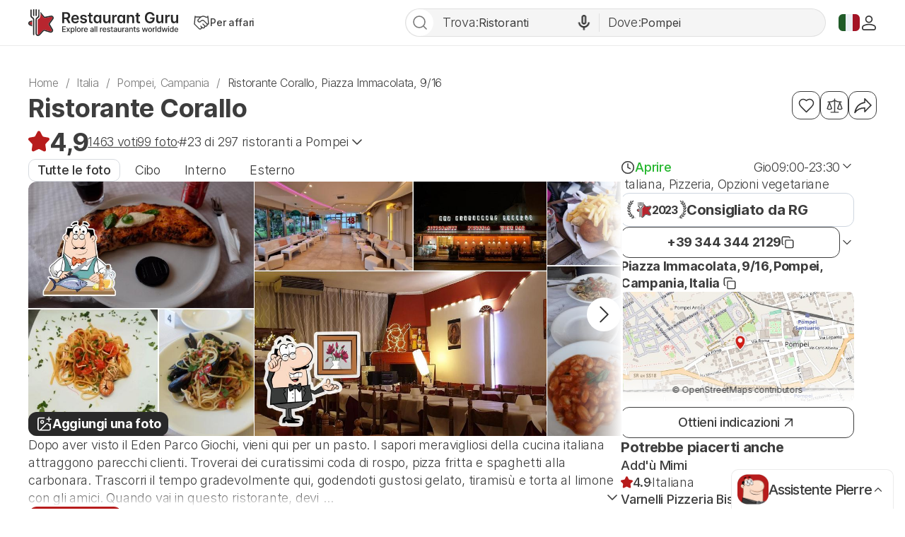

--- FILE ---
content_type: text/html; charset=UTF-8
request_url: https://restaurantguru.it/Corallo-Boscoreale
body_size: 35353
content:
<!DOCTYPE html>
<html itemscope itemtype="http://schema.org/WebPage" lang="it">
<head>
    <meta charset="UTF-8">
    <meta name="theme-color" content="#ffffff">
    <meta name="viewport" content="width=device-width, initial-scale=1, maximum-scale=2.0, user-scalable=1.0, viewport-fit=cover">
    <meta name="apple-mobile-web-app-capable" content="yes">
    <meta name="mobile-web-app-capable" content="yes">
    <meta name="apple-itunes-app" content="app-id=1397034103">
    <script>
        RGPage = window.RGPage || {};
        RGPage.start_ms = new Date().getTime();
        RGPage.assets_version = 'rg_assets_1.0';
        RGPage.hl = 'it_IT';
        RGPage.hide_empty_ads = false;
        RGPage.site_search_host_full = 'https://search.restaurantguru.com';
        RGPage.site_main_host_full = 'https://restaurantguru.it';
        RGPage.site_static_url = 'https://1014042311.rsc.cdn77.org';
        RGPage.use_push_history = true;
        RGPage.is_search_domain = false;
        RGPage.search_place_id = "ci41872";
        RGPage.page_type = "restaurant";
                RGPage.is_sight_page = false;
        RGPage.r_user = false;
                RGPage.restaurant_id = "44591073";
        RGPage.restaurant_slug = "Corallo-Boscoreale";
                        RGPage.current_locations_page_types = ["index","nearby","restaurant","restaurant_menu","restaurant_reviews","geo_point"];
        RGPage.geo_memcache = false;
                                RGPage.float_buttons_split_test_group = 'default';
                        RGPage.restaurants_new_design_splittest_group = 'split_group';
                                RGPage.session_start = false;
        RGPage.in_miles = false;
        RGPage.react_map_split_test = 0;
    </script>
                    <script async src="https://pagead2.googlesyndication.com/pagead/js/adsbygoogle.js?client=ca-pub-4821006852914359" crossorigin="anonymous"></script>
                <link rel="manifest" href="/manifest.json">

        <title>Ristorante Corallo, Pompei - Menu del ristorante, prezzi e recensioni</title>
            <link rel="amphtml" href="https://restaurantguru.it/amp/Corallo-Boscoreale">
                <meta name="description" content="Ristorante Corallo in Pompei valutato 4.2 su 5 su Restaurant Guru: 1463 recensioni dei visitatori, 99 foto. Esplora il menu, controlla gli orari di apertura" />
                        <link rel="canonical" href="https://restaurantguru.it/Corallo-Boscoreale" />
                        <meta name="twitter:card" content="summary" />
        <meta property="fb:app_id" content="2033474010272363"/>
<meta property="og:title" content="Ristorante Corallo, Pompei - Menu del ristorante, prezzi e recensioni" />
    <meta property="og:description" content="Ti consiglio di provare il ristorante Ristorante Corallo. Scopri di più sul locale con la app Restaurant Guru." />
    <meta property="og:type" content="restaurant.restaurant" />
    <meta property="og:url" content="https://restaurantguru.it/Corallo-Boscoreale" />
    <meta property="og:image" content="https://img.restaurantguru.com/reviews/small/w550/h367/442355.jpg" />
<meta property="og:site_name" content="Restaurant Guru"/>


        <link rel="preconnect" href="https://www.google-analytics.com/">
    <link rel="dns-prefetch" href="https://www.google-analytics.com/">
    <link rel="preconnect" href="//1014042311.rsc.cdn77.org/">
    <link rel="dns-prefetch" href="//1014042311.rsc.cdn77.org/">
    <link rel="preconnect" href="//1033609670.rsc.cdn77.org/">
    <link rel="dns-prefetch" href="//1033609670.rsc.cdn77.org/">
    <link rel="preconnect" href="//fonts.gstatic.com">
    <link rel="dns-prefetch" href="//fonts.gstatic.com">
    
    <link rel="shortcut icon" href="https://1014042311.rsc.cdn77.org/img/icons/favicon.ico" type="image/ico">
    <link rel="apple-touch-icon" href="https://1014042311.rsc.cdn77.org/apple-touch-icon.png">
    <link rel="apple-touch-icon" sizes="76x76" href="https://1014042311.rsc.cdn77.org/img/icons/76x76.png">
    <link rel="apple-touch-icon" sizes="120x120" href="https://1014042311.rsc.cdn77.org/img/icons/120x120.png">
    <link rel="apple-touch-icon" sizes="152x152" href="https://1014042311.rsc.cdn77.org/img/icons/120x120.png">
        <style>@font-face{font-family:Inter;src:local("Inter Light"),local("Inter-Light"),url(https://1014042311.rsc.cdn77.org/fonts/inter/Inter-Light.woff2)format("woff2"),url(https://1014042311.rsc.cdn77.org/fonts/inter/Inter-Light.ttf)format("truetype");font-weight:300;font-style:normal}@font-face{font-family:Inter;src:local("Inter Regular"),local("Inter-Regular"),url(https://1014042311.rsc.cdn77.org/fonts/inter/Inter-Regular.eot?#iefix)format("embedded-opentype"),url(https://1014042311.rsc.cdn77.org/fonts/inter/Inter-Regular.woff2)format("woff2"),url(https://1014042311.rsc.cdn77.org/fonts/inter/Inter-Regular.woff)format("woff"),url(https://1014042311.rsc.cdn77.org/fonts/inter/Inter-Regular.ttf)format("truetype");font-weight:400;font-style:normal}@font-face{font-family:Inter;src:local("/fonts/inter/Inter Medium"),local("Inter-Medium"),url(https://1014042311.rsc.cdn77.org/fonts/inter/Inter-Medium.eot?#iefix)format("embedded-opentype"),url(https://1014042311.rsc.cdn77.org/fonts/inter/Inter-Medium.woff2)format("woff2"),url(https://1014042311.rsc.cdn77.org/fonts/inter/Inter-Medium.woff)format("woff"),url(https://1014042311.rsc.cdn77.org/fonts/inter/Inter-Medium.ttf)format("truetype");font-weight:500;font-style:normal}@font-face{font-family:Inter;src:local("Inter Semi Bold"),local("Inter-SemiBold"),url(https://1014042311.rsc.cdn77.org/fonts/inter/Inter-SemiBold.eot?#iefix)format("embedded-opentype"),url(https://1014042311.rsc.cdn77.org/fonts/inter/Inter-SemiBold.woff2)format("woff2"),url(https://1014042311.rsc.cdn77.org/fonts/inter/Inter-SemiBold.woff)format("woff"),url(https://1014042311.rsc.cdn77.org/fonts/inter/Inter-SemiBold.ttf)format("truetype");font-weight:600;font-style:normal}@font-face{font-family:Inter;src:local("Inter Bold"),local("Inter-Bold"),url(https://1014042311.rsc.cdn77.org/fonts/inter/Inter-Bold.eot?#iefix)format("embedded-opentype"),url(https://1014042311.rsc.cdn77.org/fonts/inter/Inter-Bold.woff2)format("woff2"),url(https://1014042311.rsc.cdn77.org/fonts/inter/Inter-Bold.woff)format("woff"),url(https://1014042311.rsc.cdn77.org/fonts/inter/Inter-Bold.ttf)format("truetype");font-weight:700;font-style:normal}@media (max-width:740px){.header .content{margin:0 16px}.menu-price__container{order:-1;flex-direction:column-reverse;align-items:unset}}@media (max-width:640px){.btn--sept{height:36px;border-radius:12px;border:1px solid #3d3d3d}}@media (max-width:639px){.header .logo_guru img{width:100%;height:100%}.footer__top{flex-direction:column;row-gap:24px}.footer__app-store--mobile{align-items:flex-start}.breadcrumbs{padding:0 16px;margin:0;width:100%}.breadcrumbs ul{width:100%}.restaurant-page__tags>.tag:nth-of-type(n+6){display:none!important}.android_popup--enabled #android_info{top:55px;display:block}body.android_popup--enabled{padding-top:120px}}.title,.title--small{font-size:24px;font-weight:500;letter-spacing:-.288px;width:100%;color:#3d3d3d;line-height:135%}.title--small{font-size:18px;font-weight:700;letter-spacing:-.36px}body{font-family:Inter,sans-serif;background-color:#fff;min-height:100%;-ms-text-size-adjust:100%;min-width:360px;margin:0;padding:65px 0 0}*,::after,::before{box-sizing:border-box}div,form,form div,form input,h1,h2,h3,img,li,p,section,span,ul{padding:0;margin:0}a{text-decoration:none}.label__search{display:flex;align-items:center;position:relative;justify-content:center;font-size:14px;line-height:150%;color:#7a7a7a}.label__search::before{content:"";flex-shrink:0;width:24px;height:24px;background-size:contain;position:absolute;top:calc(50% - 12px);left:12px}.input{display:inline-flex;align-items:center;gap:8px;box-sizing:border-box;height:40px;font-family:Inter,sans-serif;font-size:16px;background-color:#f5f5f5;border-width:1px;border-style:solid;outline:0;caret-color:#3d3d3d}.input--search{padding:8px 24px 8px 44px;font-size:14px;line-height:115%;border-color:#f5f5f5;border-radius:24px}.user_block{position:relative}.user_button{display:flex;align-items:center}.user_button .user_name{display:none}.user_button img,.user_dropdown .user_info img{display:block;width:24px;height:24px;-o-object-fit:cover;object-fit:cover;border-radius:100%}.user_dropdown{z-index:10001;position:absolute;top:0;right:0;display:none;min-width:165px;padding:4px 16px;text-align:left;background-color:#fff;border-radius:0 0 10px 10px;box-shadow:0 0 8px 0#86878940}.user_dropdown.is_open{display:block}.user_dropdown .user_info{padding:20px 35px 20px 18px;overflow:hidden;display:-ms-flexbox;display:flex;-ms-flex-align:center;align-items:center}.user_dropdown .user_info img{width:40px;height:40px;float:left;margin-right:12px}.user_dropdown .user_name{color:#010101;font-size:16px;line-height:24px;font-weight:500}.user_dropdown .menu_actions{list-style:none;border-top:1px solid #e6e6e6;border-bottom:1px solid #e6e6e6;padding:12px 0;color:red}.user_dropdown .logout,.user_dropdown .menu_actions li a{line-height:33px;font-size:15px;display:block;color:#010101;white-space:nowrap;padding-right:16px;padding-left:70px;position:relative}.user_dropdown .menu_actions li>a>.red{padding-left:5px}.user_dropdown .menu_actions li.disable{opacity:.6}.user_dropdown .menu_actions li.disable a:hover{background-color:transparent}.user_dropdown .logout:hover,.user_dropdown .menu_actions li a:hover{background-color:#f9f9f9;text-decoration:none}.user_dropdown .logout:before,.user_dropdown .menu_actions li a:before{content:"";display:block;width:17px;height:17px;position:absolute;left:25px;top:7px}.user_dropdown .favor-events:before{background:url(https://1014042311.rsc.cdn77.org/img/site/user/events.svg)center no-repeat;background-size:cover}.user_dropdown .favor:before{background:url(https://1014042311.rsc.cdn77.org/img/site/user/favor.svg)no-repeat}.user_dropdown .favor_recipes:before{background:url(https://1014042311.rsc.cdn77.org/img/site/user/recipe.svg)center no-repeat}.user_dropdown .favor-guides:before{background:url(https://1014042311.rsc.cdn77.org/img/site/user/guide.svg)center no-repeat;background-size:cover}.user_dropdown .compare:before{background:url(https://1014042311.rsc.cdn77.org/img/site/user/compare.svg)no-repeat}.user_dropdown .preferences:before{background:url(https://1014042311.rsc.cdn77.org/img/site/user/preferences.svg)no-repeat}.user_dropdown .settings:before{background:url(https://1014042311.rsc.cdn77.org/img/site/user/settings.svg)no-repeat}.user_dropdown .logout:before{background:url(https://1014042311.rsc.cdn77.org/img/site/user/logout.svg)no-repeat}.user_dropdown .logout{margin:10px 0}.user_dropdown .red{color:#b71c1c}.header__for-business span,.header__login span,.hide,.wrapper_languages .active_lang span{display:none}.wrapper_languages{display:flex;align-items:center;position:relative}.wrapper_languages .active_lang{display:inline-flex;height:24px;align-items:center;text-transform:uppercase;padding:0}.wrapper_languages .active_lang.flag-icon::before{content:"";display:block;width:24px;height:18px;position:relative}.wrapper_languages .active_lang.flag-icon-en::before{background-size:contain}.wrapper_languages .dropdown-lang{position:absolute;top:48px;left:auto;right:-30px;display:none;flex-direction:column;width:auto;padding:4px;background-color:#fff;border-radius:12px;border:1px solid #ebebeb;z-index:9999}.wrapper_languages .dropdown-lang__item a{display:flex;align-items:center;column-gap:8px;padding:8px 16px 8px 12px;font-weight:500;color:#7a7a7a;border-radius:8px}.wrapper_languages .dropdown-lang__item a .flag-icon{width:20px;height:16px}.wrapper_languages .dropdown-lang__item a .flag-icon-de,.wrapper_languages .dropdown-lang__item a .flag-icon-es,.wrapper_languages .dropdown-lang__item a .flag-icon-fr,.wrapper_languages .dropdown-lang__item a .flag-icon-it,.wrapper_languages .dropdown-lang__item a .flag-icon-ru{background-size:cover}.restaurant-page .header .content{margin:0 auto}.header{background-color:#fff;border-bottom:1px solid #ebebeb;width:100%;position:fixed;top:0;z-index:900;box-sizing:border-box}.header .content{display:flex;align-items:center;gap:16px;max-width:1200px;margin:auto;padding:12px 0}.header .logo_guru{margin-right:auto}.header .logo_guru img{vertical-align:middle}.header__container-menu{gap:16px;display:inline-flex;align-items:center}.header .user_button{padding:0}.header .user_button>.btn{padding:0;height:auto;border:0}.header__for-business.btn{padding:0;width:24px;height:32px}.header .search_btn_m::before,.header__for-business::before,.header__login::before{content:"";flex-shrink:0;width:24px;height:24px;background-size:contain}.header .search_btn_m,.header__for-business,.header__login{display:flex;justify-content:center;align-items:center}.header__login{color:#3d3d3d}.header__login::before{width:18px;height:18px}.header .search_btn_m{width:24px;height:24px;filter:brightness(.4);display:none}.new_search_head_wrap{display:none}.new_search_head_wrap .searchform{display:flex;flex-direction:row-reverse;height:100%}.new_search_head_wrap .fake_select,.new_search_head_wrap .wrapper_search{position:relative;display:flex;align-items:center;column-gap:8px;height:100%;padding-right:8px;border:1px solid #e0e0e0;background-color:#f5f5f5}.new_search_head_wrap .wrapper_search{max-width:275px;float:left;padding-left:52px;border-radius:24px 0 0 24px;border-right:none}.new_search_head_wrap .wrapper_search::after{content:"";display:block;width:1px;position:absolute;top:6px;bottom:6px;right:0;background-color:#e0e0e0}.new_search_head_wrap .fake_select input[type=text],.new_search_head_wrap .wrapper_search input[type=search]{color:#3d3d3d;-o-text-overflow:ellipsis;text-overflow:ellipsis;height:100%;width:100%;display:block;font-family:Inter,sans-serif;font-size:16px;outline:0;box-sizing:border-box;border:0;background-color:#f5f5f5;appearance:none}.new_search_head_wrap .search_text.open-list{border-radius:20px 0 0}.new_search_head_wrap .fake_select{width:320px;box-sizing:border-box;padding-left:12px;text-align:left;border-radius:0 24px 24px 0;border-left:none}.new_search_head_wrap .fake_select input[type=text]{white-space:nowrap;padding-right:12px;border-radius:0;background-color:transparent}.new_search_head_wrap .fake_select.open-list{border-radius:0 20px 0 0}.new_search_head_wrap .field_title{display:flex;align-items:center;color:#3d3d3d;white-space:nowrap}.new_search_head_wrap .field_title *{white-space:nowrap}.new_search_head_wrap .search_btn{float:left;display:flex;justify-content:center;align-items:center;margin-left:6px;margin-top:6px;background-color:#fff;border-radius:50%;border:0;position:absolute;z-index:1;height:38px;top:-5px;left:-4px;width:38px}.compare__btn::before,.new_search_head_wrap .search_btn::before{content:"";flex-shrink:0;width:24px;height:24px;background-size:contain}.new_search_head_wrap .search_btn:hover{box-shadow:0 0 13px -8px #3d3d3d}.list,.up_btn{background-color:#fff}.list{z-index:100000;position:absolute;top:38px;left:0;right:0;display:none;max-height:80vh;min-height:58px;overflow-y:auto;border:1px solid #cfcfcf;border-radius:0 0 12px 12px}.with_icon.restaurants:before{background:url(https://1014042311.rsc.cdn77.org/img/search_icons/svg/restaurants.svg)no-repeat}.up_btn{position:fixed;display:flex;justify-content:center;align-items:center;width:40px;height:40px;bottom:44px;right:40px;background-repeat:no-repeat;background-position:center;border-radius:50%;border:1px solid #ebebeb;z-index:102}.search__input{position:static;width:100%;height:36px;visibility:visible;color:#272727;font-family:Inter,sans-serif;font-size:16px;font-weight:400;line-height:115%;text-overflow:ellipsis;background-color:transparent;outline:0;box-sizing:border-box;appearance:none;border:0}.compare__btn .text,.compare__wrapper,.fake_select .search__input{display:none}.compare__btn,.compare__btn-container{position:relative}.compare__btn,.compare__counter{flex-shrink:0;display:flex;align-items:center;justify-content:center}.compare__btn{padding:6px;color:#3d3d3d;background-color:#f5f5f5;border-radius:9px}.compare__btn::before{width:19px;height:19px}.compare__counter{position:absolute;top:-1px;right:-1px;width:16px;height:16px;color:#f6f4f4;text-align:center;font-size:11px;font-weight:500;line-height:140%;border-radius:50%;background-color:#b71c1c;border:2px solid #fff}.compare__clear{display:none}.footer__top{display:none;column-gap:24px;justify-content:space-between}.footer__body{display:contents}.footer__menu-list,.footer__navigation{display:flex;flex-direction:column;row-gap:8px}.footer__navigation{flex:1 0 0}.footer__menu-list{list-style:none}.footer__menu-link{display:inline-flex;align-items:center;column-gap:4px;font-size:14px;font-style:normal;font-weight:400;line-height:23px;color:#3d3d3d}.footer__menu-link:first-child{display:flex;justify-content:center;align-items:center}.footer__menu-link:first-child::before{content:"";flex-shrink:0;width:16px;height:16px;background-size:contain}.footer__app-store{display:flex;flex-direction:column;align-items:flex-end;flex:1 0 0}.chip.chip--emoji::after,.chip.chip--emoji::before,.footer__app-store--mobile{display:none}.footer__app-store--mobile>a{display:flex}.footer__app-qr{width:92px;height:92px}.chip{column-gap:4px;flex-shrink:0;box-sizing:border-box;width:fit-content;padding:8px 12px 8px 8px;font-size:16px;font-weight:400;line-height:100%;letter-spacing:-.192px;border-radius:36px;border:1px solid;position:relative}.chip--secondary{color:#3d3d3d;background-color:#f5f5f5;border-color:#ebebeb}.chip--secondary.white,.chip--tertiary{background-color:#fff}.chip--tertiary{color:#3d3d3d;border-color:#fff}.chip--small{padding:4px 8px 4px 4px;height:28px;font-size:14px;line-height:115%;letter-spacing:-.168px}.chip--small.white{height:auto;box-sizing:border-box;font-size:16px;font-weight:300}.chip.chip--emoji{display:inline-flex;justify-content:center;align-items:center}.chip--rest,.rating{display:flex;align-items:center}.chip--rest{justify-content:center;column-gap:8px;padding:0;height:24px;font-size:16px;font-weight:300;line-height:134%;letter-spacing:-.36px}.rating{column-gap:12px;padding:4px 0;border-radius:12px;background-color:#fff;border:0}.rating__logo{flex-shrink:0;width:28px;height:28px;background-size:contain!important}.rating__title{display:flex;justify-content:flex-start;width:100%;color:#3d3d3d;font-size:16px;font-weight:400;line-height:100%;letter-spacing:-.64px}.rating__value{display:inline-block;margin-top:4px;color:#3d3d3d;font-weight:700}.rating .dot,.rating__amount,.rating__value{font-size:13px;line-height:15px;letter-spacing:-.168px}.rating .dot,.rating__amount{color:#a3a3a3;font-weight:400}.rating__amount.no_rating{display:inline-block;margin-top:4px;color:#3d3d3d;font-weight:700}.empty .chip{padding:6px 8px}.btn{column-gap:8px;flex-shrink:0;box-sizing:border-box;width:fit-content;height:40px;padding:8px 16px;font-family:Inter,sans-serif;font-size:14px;font-weight:500;line-height:115%;letter-spacing:-.168px;border-radius:12px}.btn:focus-visible{outline:0}.btn--primary{color:#fff;background-color:#b8252f;border:1px solid #b8252f}.btn--primary:hover{background-color:#d6333e;border-color:#d6333e}.btn--primary:disabled{color:#fff;background-color:#c2c2c2;border-color:#c2c2c2}.btn--primary.unclickable:hover{color:#fff}.btn--secondary{color:#3d3d3d;background-color:#f5f5f5;border:1px solid #ebebeb}.btn--secondary:hover{background-color:#ebebeb}.btn--secondary:disabled{color:#fff;background-color:#c2c2c2;border-color:#c2c2c2}.btn--secondary.unclickable:hover,.btn--tertiary{color:#3d3d3d}.btn--tertiary{background-color:#fff;border:1px solid #fff}.btn--tertiary:hover{color:#d6333e}.btn--tertiary:disabled{color:#fff;background-color:#fff;border-color:#c2c2c2}.btn--sextiary,.btn--tertiary.unclickable:hover{color:#3d3d3d}.btn--sextiary{background-color:#fff;border:1px solid #ebebeb}.btn--sept:hover,.btn--sextiary:hover{border-color:#3d3d3d}.btn--sept.selected:hover,.btn--sextiary.selected:hover{border-color:#ebebeb}.btn--sept{height:33px;background:#fff;border:0}.btn--dark{color:#fff;background-color:#292929;border:1px solid #292929}.btn--dark:hover{background-color:#525252}.btn--dark:disabled{opacity:.85}.btn--dark.unclickable:hover{color:#a32730}.btn--white{color:#3d3d3d;background-color:#fff;border:1px solid #3d3d3d}.btn--red,.btn--white{height:44px;font-size:16px;line-height:134%;letter-spacing:-.36px}.btn--red{color:#fff;background-color:#b71c1c;border:1px solid #b71c1c}.btn--solo{padding:8px 16px}.btn--solo-icon{width:40px;height:40px;padding:8px}.btn--small{height:32px;padding:8px 12px 8px 10px;border-radius:8px}.btn--small.btn--solo{padding:8px 12px}.btn--small.btn--solo-icon{width:32px;height:32px;padding:8px}.btn--round{border-radius:50%;width:48px;height:48px}.swiper-nav{width:48px;height:48px;display:inline-flex;margin:0;border:0}.swiper-button-prev,.swiper-nav{justify-content:center;align-items:center}.swiper-button-prev{display:flex;left:0;display:none;transform:rotate(180deg)}.link-action--report::before,.link-action--update::before,.swiper-button-next::after,.swiper-button-prev::after{content:"";flex-shrink:0;width:24px;height:24px;background-size:contain}.swiper-button-next{display:flex;justify-content:center;align-items:center;right:0}.link{display:inline-flex;box-sizing:border-box;padding:4px;font-family:Inter,sans-serif;font-size:16px;font-weight:400;line-height:100%;letter-spacing:-.192px;background-color:transparent;border:0}.link--secondary{color:#3d3d3d}.link--secondary.link-span span{display:block;position:relative;z-index:10;width:100%}.breadcrumbs a+span,.link--tertiary,.link__breadcrumb--primary{color:#7a7a7a}.link__breadcrumb--primary:hover{color:#d6333e}.link__breadcrumb--secondary{color:#3d3d3d}.link--small{font-size:14px;line-height:115%;letter-spacing:-.168px}.link--small.link__breadcrumb--primary,.link--small.link__breadcrumb--secondary{padding:0;font-size:16px;font-weight:300;line-height:135%;letter-spacing:-.32px}.link--small.link__breadcrumb--primary+.separator{padding:0 10px}.link--rest,.link--underlined{font-weight:300;line-height:135%;letter-spacing:-.32px}.link--rest{padding:0;color:#3d3d3d}.link--underlined{font-size:16px}.link--underlined,.link--underlined:visited{color:#3d3d3d;text-decoration:underline}.link--restaurant{padding:0}.link-action{display:inline-flex;align-items:center;column-gap:8px;color:#a3a3a3;font-size:16px;font-style:normal;font-weight:400;line-height:18px;letter-spacing:-.32px;text-decoration:underline}.link-action--report,.link-action--update{display:flex;justify-content:center;align-items:center}.link-action--report{justify-content:start}.shadow{z-index:1;position:absolute;top:-3px;bottom:-3px;right:-3px;left:auto;visibility:hidden;height:auto;aspect-ratio:1/3;background:linear-gradient(90deg,rgba(255,255,255,0)0,#fff 100%)}.shadow--left{left:-3px;right:auto;background:linear-gradient(270deg,rgba(255,255,255,0)0,#fff 100%)}.badge{display:flex;align-items:start;column-gap:16px;width:100%;padding:8px 8px 12px;background-origin:padding-box,border-box;background-clip:padding-box,border-box;border:1px solid transparent;border-radius:12px;position:relative;overflow:hidden}.badge .chevron-toggle{position:absolute;top:18px;right:12px}.badge__title{font-size:18px;font-style:normal;font-weight:700;letter-spacing:-.216px}.badge__nominations{display:flex;gap:8px;flex-wrap:wrap}.badge .chip{padding:4px 8px;height:24px;font-size:14px;line-height:1.25;color:#4e2711;background-origin:padding-box,border-box;background-clip:padding-box,border-box;border:1px solid transparent}.badge .chip--atmosphere,.badge .chip--bakery,.badge .chip--barbecue,.badge .chip--bbq,.badge .chip--beautiful_view,.badge .chip--best-restaurants,.badge .chip--burgers,.badge .chip--cafe,.badge .chip--cafeteria,.badge .chip--chinese,.badge .chip--club,.badge .chip--coffe,.badge .chip--coffeehouse,.badge .chip--delivery,.badge .chip--desserts,.badge .chip--fast-food,.badge .chip--interior,.badge .chip--italian,.badge .chip--mexican,.badge .chip--nmeal,.badge .chip--outdoor,.badge .chip--pizza,.badge .chip--ppizzeria,.badge .chip--pub-and-bar,.badge .chip--romantic,.badge .chip--seafood-restaurants,.badge .chip--service,.badge .chip--sport-bar,.badge .chip--staff,.badge .chip--steakhouse,.badge .chip--sushi,.badge .chip--takeaway,.badge .chip--vegetarian{display:flex;justify-content:center;align-items:center}.badge .chip--atmosphere::after,.badge .chip--bakery::after,.badge .chip--barbecue::after,.badge .chip--bbq::after,.badge .chip--beautiful_view::after,.badge .chip--best-restaurants::after,.badge .chip--burgers::after,.badge .chip--cafe::after,.badge .chip--cafeteria::after,.badge .chip--chinese::after,.badge .chip--club::after,.badge .chip--coffe::after,.badge .chip--coffeehouse::after,.badge .chip--delivery::after,.badge .chip--desserts::after,.badge .chip--fast-food::after,.badge .chip--interior::after,.badge .chip--italian::after,.badge .chip--mexican::after,.badge .chip--nmeal::after,.badge .chip--outdoor::after,.badge .chip--pizza::after,.badge .chip--ppizzeria::after,.badge .chip--pub-and-bar::after,.badge .chip--romantic::after,.badge .chip--seafood-restaurants::after,.badge .chip--service::after,.badge .chip--sport-bar::after,.badge .chip--staff::after,.badge .chip--steakhouse::after,.badge .chip--sushi::after,.badge .chip--takeaway::after,.badge .chip--vegetarian::after{content:"";flex-shrink:0;width:16px;height:16px;background-size:contain}.dropdown{display:flex;flex-direction:column;align-items:stretch;color:#7a7a7a;font-size:14px;line-height:100%;letter-spacing:-.192px;border-radius:12px;border:1px solid #f5f5f5;background-color:#f5f5f5;overflow:hidden}.review__text .text_full{text-overflow:ellipsis;overflow:hidden}.review__text .text_full.expanded{display:block}.review__text .text_full .text_group{margin:0;display:block}.review__more{padding:5px 0;line-height:125%;font-weight:500}.review__image-wrap{display:flex;column-gap:8px;overflow-x:auto}.review__image-wrap.swiper-wrapper{overflow:visible;gap:unset}.review__image-wrap.swiper-wrapper .swiper-slide{width:120px}.review__menu-dropdown{z-index:400;position:absolute;right:0;left:auto;top:100%;display:flex;flex-direction:column;gap:12px;overflow:hidden;min-width:230px;padding:16px;margin:0;background-color:#fff;border-radius:12px;box-shadow:0 0 8px 0 rgba(0,0,0,.19)}.review__menu-dropdown.hide{display:none}.ads_block.restaurant__banner,.review__menu-dropdown .action--copy,.review__menu-dropdown .action--request{display:flex;align-items:center;justify-content:flex-start}.review__menu-dropdown .action--copy::before,.review__menu-dropdown .action--request::before{content:"";flex-shrink:0;width:18px;height:18px;background-size:contain}.review__menu-dropdown__item{font-size:16px;font-weight:500;gap:8px}.card-horizontal{display:flex;align-items:center;column-gap:12px;width:100%;border-radius:8px;background-color:#fff;box-sizing:border-box;position:relative}.card-horizontal__image{width:48px;height:48px;border-radius:8px;flex-shrink:0;background-color:#ebebeb;position:relative;overflow:hidden}.card-horizontal__image::before{content:"";position:absolute;inset:0;background-color:rgba(255,255,255,.2);opacity:0;z-index:5}.card-horizontal__image img{display:block;width:100%;height:100%;object-fit:cover;-o-object-fit:cover}.card-horizontal__info{display:flex;flex-direction:column;align-items:flex-start;justify-content:center;row-gap:4px;flex:1 0 0;align-self:stretch;font-family:Inter,sans-serif;overflow:hidden}.card-horizontal__link{padding:0;font-size:18px;font-weight:500;line-height:135%;letter-spacing:-.216px;overflow:hidden;text-overflow:ellipsis}.card-horizontal__link span{display:block;position:relative;z-index:30}.card-horizontal__link::after{content:"";position:absolute;inset:0;z-index:20}.card-horizontal__details{display:flex;font-size:16px;line-height:115%;letter-spacing:-.192px}.card-horizontal__details--top,.card-horizontal__rating{display:flex;align-items:center;column-gap:4px}.card-horizontal__rating{justify-content:center;font-weight:500}.card-horizontal__rating::before{content:"";flex-shrink:0;width:15px;height:16px;background-size:contain}.card-horizontal__rating::after{content:"";display:inline-flex;justify-content:center;align-items:center;width:2px;height:2px;border-radius:50%;background-color:#7a7a7a}.card-horizontal__cuisines{overflow:hidden;text-overflow:ellipsis;flex-shrink:0}.ads_block.restaurant__banner{width:100%;justify-content:center;overflow:hidden;padding:0}.ads_block.restaurant__banner>ins{width:100%}.restaurant__banner--horizontal.banner__1,.restaurant__banner--horizontal.banner__1>ins{height:200px!important}.restaurant__banner--vertical>ins{height:280px!important}.restaurant__banner--grid{grid-area:ads}.modal_map{background-color:#ededee}.text_group{display:block;margin-bottom:5px}.text_group:last-child{margin-bottom:0}.text_group .text_title{font-weight:700}.disable_suggest.m_filter_search,.disable_suggest.search_btn,.wrapper_search input[type=submit].disable_suggest{opacity:.5}.disable_suggest.fake_select::after,.disable_suggest.search_text::after{content:"";position:absolute;left:0;top:0;background-color:rgba(255,255,255,.65);z-index:2;width:100%;height:100%;border-radius:0}#photos_gallery{z-index:1500001}#photo_grid{position:relative;overflow:hidden}#photos_gallery .pswp__top-bar{top:0;z-index:2}#photos_gallery .pswp__caption{bottom:5px}.gallery_header,.gallery_header__content{display:flex;justify-content:space-between;width:100%}.gallery_header{position:relative;flex-direction:column;align-items:flex-start;height:101px;padding:6px 7px 16px;background:#fff}.gallery_header__content{align-items:center;column-gap:12px;flex-shrink:0}.gallery_back_btn{z-index:150;position:relative;width:32px;height:32px;background:url(https://1014042311.rsc.cdn77.org/img/site/restaurant/gallery_back.svg)no-repeat}.gallery_title{z-index:11;flex-grow:1;font-family:Inter,sans-serif;color:#3d3d3d;font-size:20px;font-weight:700;white-space:nowrap;overflow:hidden;-o-text-overflow:ellipsis;text-overflow:ellipsis}#gallery_modal{background:#000;z-index:3000000000}#gallery_modal .pswp__button--arrow--left,#gallery_modal .pswp__button--arrow--right{opacity:1}#gallery_modal .wrapper{position:absolute;top:0;bottom:0;left:0;right:0;width:100%;height:auto}#gallery_modal .wrapper .photo_navigation{position:absolute;top:84px;bottom:0;width:400px;padding-bottom:7px;background:#fff}#photo_navigation_inner{overflow-y:scroll;height:100%;position:relative;padding-left:7px;margin-right:2px}.actions_mobile,.restaurant-page__gallery .actions_mobile .add_photo_m span{display:none}.swiper-wrapper{z-index:1;position:relative;height:100%;width:fit-content}.review_form .form_elmnt.empty{margin-bottom:0}.btn_info{width:30px;height:30px;position:absolute;top:50%;left:50%;margin-top:-15px;margin-left:-15px}.btn_info.done,.btn_info.reload{background-size:20px}.modal-review-form__buttons .btn{width:100%}#call_wrap{position:relative}#menu_upload_popup .btn_wrap{display:flex;flex-direction:column;justify-content:space-between;align-items:center;row-gap:8px}#menu_upload_popup .btn_wrap>*,.merged_template #menu_upload_popup .btn_wrap>*{display:flex;justify-content:center;align-items:center;text-decoration:none;width:100%}.michelin__more-link{font-size:16px;font-weight:500;line-height:135%;letter-spacing:-.32px;color:#3d3d3d;background-color:#fff;display:flex;align-items:center;column-gap:8px;justify-content:end;padding-left:4px;position:absolute;right:0;bottom:0}.michelin__more-link::after,.michelin__more-link:hover::after{content:"";flex-shrink:0;width:20px;height:20px;background-size:contain}.michelin__more-link:hover{color:#d6333e;display:flex;align-items:center;justify-content:start}.expert_content,.share_btns .btn{display:flex;flex-direction:column}.share_btns .btn{position:relative;gap:8px;color:#292929;font-size:12px;font-weight:500;width:auto;height:auto;text-align:center;align-items:center;padding:0}.share_btns .btn.facebook:before{background-size:28%}.share_btns .btn:before:hover,.share_btns .btn:hover:before{border-color:transparent}.share_btns .btn.facebook:hover:before{background-color:#1877f2}.share_btns .btn.twitter:hover:before{background-color:#00acee}.share_btns .btn.copy:hover:before{background-color:#b71c1c}.share_btns .btn.telegram:hover:before{background-color:#009eeb}.share_btns .btn.vk:hover:before{background-color:#07f}.share_btns .btn:before{content:"";display:block;width:36px;height:36px;border-radius:50%;background:center no-repeat #f5f5f5;background-size:60%}.expert_content{justify-content:center;row-gap:12px}.expert .best_in_town{display:flex;align-items:center;flex-wrap:wrap;gap:12px 8px}.expert-title__container{display:flex;align-items:center;gap:8px}.expert_block .best_in_town_items{display:flex;justify-content:flex-start;flex-wrap:wrap}.expert_block.limited .best_in_town_items{padding-right:28px}.rest_article{display:flex;flex-direction:column;justify-content:center;position:relative;row-gap:4px;font-size:16px;font-style:normal;font-weight:300;line-height:135%;letter-spacing:-.32px;color:#3d3d3d}.rest_article:hover .rest_article__header,.rest_article__content{text-decoration:underline}.breadcrumbs a,.rest_article:hover{text-decoration:none}.rest_article__title{gap:8px;font-weight:400;display:flex;align-items:center}.similar-for-closed{background-color:#f2f2f2;padding:15px 20px 2px;margin-bottom:20px;border-radius:8px}.similar-for-closed .div_h2,.similar-for-closed__title{font-size:20px;font-family:Akrobat-Bold,"Helvetica Neue",Arial,sans-serif;display:inline-block}.similar-for-closed__title{color:#333;font-weight:500;margin-bottom:-2px}.similar-for-closed .div_h2{margin-bottom:20px}.similar-for-closed .small_list{flex-direction:row;display:flex;flex-wrap:wrap;justify-content:space-between}.similar-for-closed .small_list .item{padding-right:0;padding-top:0;padding-bottom:15px;width:49%;margin-right:2%;flex:none;display:flex}.similar-for-closed .small_list .item:nth-child(2n){margin-right:0}.similar-for-closed .item .pic_wrapper{width:80px;height:80px;margin-right:10px;border:0;flex-shrink:0;border-radius:8px;overflow:hidden}.similar-for-closed .small_list .overflow{top:auto;display:grid;gap:1px;flex:1;position:relative;padding-top:0}.similar-for-closed .item .rest_title{font-family:Roboto,"Helvetica Neue",sans-serif;font-weight:700;font-size:16px;padding-right:40px;white-space:normal;color:#272727}.similar-for-closed .item.no-cost .rest_title{padding-right:0}.similar-for-closed div.number{color:#272727;margin-top:4px;margin-bottom:2px;margin-right:0;line-height:1.2}.similar-for-closed .distance{color:#70757a;line-height:1.2;font-size:13px;margin-bottom:3px;padding-left:15px}.similar-for-closed .cost{font:14px Roboto,"Helvetica Neue",sans-serif;color:#70757a;position:absolute;right:0;top:3px;font-style:normal}.similar-for-closed .cost i{color:#333;font-style:normal}.similar-for-closed .work-time__closed,.similar-for-closed .work-time__open{font-size:13px;font-weight:500}.similar-for-closed .work-time__open{color:#449320}.similar-for-closed .work-time__closed{color:#b61b23}.restaurant-page__gallery{position:relative;display:flex;flex-direction:column;gap:12px;scroll-margin-top:70px}.restaurant-page__gallery .swiper-container{margin:0-16px}.restaurant-page__gallery .actions_mobile{display:flex;column-gap:8px}.restaurant-page__gallery .actions_mobile .btn{display:flex;align-items:center;justify-content:center;height:44px}.restaurant-page__gallery .actions_mobile .add_photo_m{display:flex;justify-content:center;align-items:center;width:44px;font-weight:400}.restaurant-page__gallery .actions_mobile .add_photo_m::before,.sidebar-map__create-route:hover .sidebar-map__distance::after{content:"";flex-shrink:0;width:24px;height:24px;background-size:contain}.restaurant-page__gallery .actions_mobile .total_photo_m{flex-grow:1}.restaurant-page__gallery .actions_mobile .total_photo_m .all_photos{padding:0;font-family:Inter,sans-serif;font-size:18px;font-style:normal;font-weight:700;line-height:135%;letter-spacing:-.36px;color:#3d3d3d}.restaurant-page__gallery .actions_mobile .total_photo_m .all_photos span{font-weight:300}.restaurant-page__gallery .swiper-container.screen-slider{position:relative;height:360px;width:auto;padding:0 16px}.restaurant-page__gallery .swiper-container.screen-slider .swiper-wrapper div:first-child{overflow:hidden;border-top-left-radius:12px;border-bottom-left-radius:12px}.restaurant-page__gallery .swiper-container.screen-slider .swiper-wrapper div:last-child{overflow:hidden;border-top-right-radius:12px;border-bottom-right-radius:12px}.restaurant-page__gallery .swiper-slide,.reviews_title h2{width:auto}.restaurant-page__gallery img{height:100%;width:auto;object-fit:cover;vertical-align:middle}.restaurant-page__gallery .add_photo--desktop,.restaurant-page__gallery .swiper-nav,.sidebar .chevron-toggle.hidden{display:none}.restaurant-page__gallery .empty-gallery{display:flex;flex-direction:column;row-gap:10px;width:100%}.restaurant-page__gallery .empty-gallery__title{align-self:center;line-height:135%;letter-spacing:-.32px}.restaurant-page__gallery .empty-gallery__img-container{display:flex;justify-content:center;align-items:center;width:100%;margin:auto;padding:14px;border-radius:12px;border:1px solid #d7dbe0;position:relative}.restaurant-page__gallery .empty-gallery__img-container img{width:159px}.restaurant-page__gallery .empty-gallery+.actions_mobile .add_photo_m{width:100%}.restaurant-page__gallery .empty-gallery+.actions_mobile .add_photo_m span{display:inline-block}.banner{color:#7a7a7a;line-height:150%;border-radius:8px}.breadcrumbs ul{display:inline-flex;margin:0;padding:0;list-style:none}.breadcrumbs li{display:flex;white-space:nowrap;align-items:center}.breadcrumbs li:last-child{overflow:hidden;display:block;text-overflow:ellipsis;white-space:nowrap}.breadcrumbs li:last-child>span{display:inline;line-height:24px}.sidebar,.sidebar-details{display:flex;flex-direction:column;width:100%}.sidebar{row-gap:30px;max-width:330px}.sidebar .chevron-toggle{padding:0;width:20px;height:20px;outline:0;background-color:transparent;border-color:transparent;display:flex;justify-content:center;align-items:center}.sidebar .chevron-toggle::before,.sidebar .copy-icon::before,.sidebar-details__inst-link::before,.sidebar-details__website-link::before{content:"";flex-shrink:0;width:20px;height:20px;background-size:contain}.sidebar .chevron-toggle--up{transform:rotate(180deg)}.sidebar .copy-icon{display:flex;justify-content:center;align-items:center;width:18px;height:18px;background:0 0;border:0}.sidebar .copy-icon::before{width:18px;height:18px}.sidebar .hint-container{padding:8px 16px;display:inline-flex;align-items:center;column-gap:6px;width:max-content;height:38px;font-weight:500;position:absolute;right:0;bottom:110%;background-color:#fff;border-radius:12px;box-shadow:0 0 8px 0 rgba(0,0,0,.19)}.sidebar .hint-container--hide{display:none!important}.sidebar-details{align-items:flex-start;grid-area:sidebar-top}.sidebar-details__list{display:flex;flex-direction:column;row-gap:20px;align-self:stretch;list-style:none}.sidebar-details__item{display:flex;flex-direction:column;row-gap:8px}.sidebar-details__item--schedule{flex-direction:row;justify-content:space-between;align-items:start}.sidebar-details__subheading-schedule{display:flex;justify-content:space-between;align-items:center}.sidebar-details__cuisine,.sidebar-details__schedule{position:relative}.sidebar-details__cuisine-container{overflow:hidden}.sidebar-details__cuisine-span-container{display:inline-flex}.sidebar-details__cuisine-overlay,.sidebar-map__container::before{position:absolute;width:100%;height:26px;left:0;right:0;bottom:0;background:linear-gradient(180deg,rgba(255,255,255,0)0,#fff 100%);z-index:1}.sidebar-details__cuisine-overlay .cuisine-chevron{position:absolute;right:0;bottom:2px;z-index:10}.sidebar-details__cuisine-overlay.hidden{display:none}.sidebar-details__inst-link,.sidebar-details__website-link{display:flex;justify-content:center;align-items:center}.sidebar-map__container{margin-bottom:8px;width:100%;height:155px;position:relative;border-radius:8px;overflow:hidden}.sidebar-map__container::before{content:"";height:64px;bottom:-8px}.sidebar-map__image{display:block;width:100%;height:100%;object-fit:cover}.sidebar-map__contributions{width:max-content;position:absolute;bottom:8px;left:50%;transform:translateX(-50%);font-size:12px;font-weight:400;line-height:135%;letter-spacing:-.24px;z-index:55}.sidebar-map__contributions-link{font-size:12px;padding:0}.sidebar-map__open-map{position:absolute;inset:0;z-index:50}.sidebar-map__create-route{flex-wrap:wrap;width:100%;height:auto;min-height:44px}.sidebar-map__create-route,.sidebar-map__create-route:hover .sidebar-map__distance,.sidebar-map__distance,.sidebar-map__text-solo{display:flex;justify-content:center;align-items:center}.sidebar-map__distance::after,.sidebar-map__text-solo::after{content:"";flex-shrink:0;width:24px;height:24px;background-size:contain}.sidebar-map__distance{white-space:nowrap}.sidebar .order-list,.sidebar-address{display:flex;flex-direction:column;row-gap:4px}.sidebar-address__info{display:inline-block;align-items:start;column-gap:10px;position:relative}.sidebar-address__text{font-weight:700}.sidebar-address__copy{display:inline-flex!important;position:relative;top:3px}.sidebar-establishments{display:flex;flex-direction:column;align-items:flex-start;width:100%;row-gap:32px;grid-area:sidebar-bottom}.sidebar-establishments__container,.sidebar-establishments__list{display:flex;flex-direction:column;row-gap:12px;list-style:none;width:100%}.sidebar .order-list{padding:0;margin:0;row-gap:16px}.sidebar .order-list__title{font-size:18px;font-weight:700;line-height:135%;letter-spacing:-.216px}.sidebar .order-list__container{display:flex;flex-direction:column;row-gap:16px}.sidebar .order-list__item{display:inline-flex;align-items:center;column-gap:8px;font-size:16px;font-style:normal;font-weight:500;line-height:1;letter-spacing:-.64px;color:#3d3d3d;border-radius:12px}.sidebar .order-list__item:hover{background-color:#f5f5f5}.sidebar .order-list__item-icon{width:30px;height:30px}.sidebar .nearby .card-horizontal__image{display:none}.action{row-gap:12px}.action,.action__top-container{display:flex;flex-direction:column}.action__container{display:flex;align-items:center;column-gap:16px;align-self:stretch;flex-shrink:0}.action-call__wrap{width:100%}.action-call__btn{display:flex;justify-content:center;align-items:center;width:100%;column-gap:10px;font-weight:700}.action__others{display:flex;flex-direction:column;margin-top:12px;row-gap:12px}.action__others--hide{display:none}.action-menu__btn,.action-whatsapp__btn{display:flex;justify-content:center;align-items:center}.action-whatsapp__btn::before,.action__booking-link::before,.price-close::before,.price__btn.btn--small::before,.schedule-status::before,.сontacts-panel__direction::before,.сontacts-panel__tel::before,.сontacts-panel__write::before{content:"";flex-shrink:0;width:20px;height:20px;background-size:contain}.action-menu__btn{margin-bottom:0;width:auto;flex-shrink:0}.action-menu__span{display:none;font-size:18px;font-weight:500}.action-menu__span--mobile{display:inline-flex;font-size:14px;font-weight:500}.action-reserve__container{display:flex;flex-direction:column;align-items:start;row-gap:12px}.action__booking-link{font-weight:500;display:flex;justify-content:center;align-items:center}.schedule-status{display:inline-flex;column-gap:6px;font-size:16px;font-style:normal;font-weight:500;line-height:100%;letter-spacing:-.192px;text-align:center;justify-content:center}.schedule-status,.schedule-status__container{display:flex;align-items:center}.schedule-status.open{color:#27b730}.schedule__top-container{display:flex;justify-content:flex-start;column-gap:8px;align-items:flex-start}.schedule__current-day{display:flex;column-gap:6px;overflow:hidden;font-size:16px;font-style:normal;font-weight:300;line-height:135%;letter-spacing:-.32px}.schedule-week{column-gap:8px;overflow:hidden;display:flex;align-items:flex-start}.schedule-week__list{display:flex;align-items:flex-start;flex-direction:column;row-gap:12px;width:100%;list-style:none}.schedule-week__item{display:flex;align-self:stretch;gap:6px;justify-content:end;font-size:16px;font-style:normal;font-weight:300;line-height:135%;letter-spacing:-.32px}.schedule-week__item.actual-day{font-weight:500}.schedule__container,div.container_tooltip::before{display:none}.schedule-soon__container{display:none;padding-right:28px}.schedule-soon__container.visible{display:flex;justify-content:end}.price{display:inline-flex;justify-content:space-between;align-items:flex-start;column-gap:16px}.price__info{flex:1 0 0;font-weight:700}.price__value{display:inline-flex;margin-right:2px;font-weight:300}.price__value>i{font-style:normal;font-weight:700;color:#3d3d3d}.price .average-bill{white-space:nowrap}.price__btn.btn--small{display:flex;justify-content:center;align-items:center;width:20px;height:20px}.price__btn.btn--small::before{background-size:cover}.price__container{position:relative}.price-close{padding:0;width:20px;height:20px;display:flex;justify-content:center;align-items:center}.сontacts-panel{padding:12px;display:flex;gap:8px;flex-wrap:wrap;position:fixed;left:0;bottom:0;border-radius:15px;background:rgba(255,255,255,.9);box-shadow:0-2px 6px 0 rgba(0,0,0,.12);backdrop-filter:blur(1px);transform:translateY(120%);z-index:900}.сontacts-panel__item,.сontacts-panel__tel{display:flex;justify-content:center;align-items:center}.сontacts-panel__item{padding:10px 12px;height:44px;gap:6px;border-radius:10px;background-color:#fff;border:1px solid #3d3d3d;font-size:18px;font-style:normal;font-weight:500;line-height:135%;letter-spacing:-.9px}.сontacts-panel__tel{flex-grow:1;background-color:#b71c1c;color:#fff;border:0}.сontacts-panel__write{width:44px;font-size:0;gap:0}.сontacts-panel__direction,.сontacts-panel__write{display:flex;justify-content:center;align-items:center}.сontacts-panel__direction:empty{width:44px}.tag{position:relative;z-index:100}.all-mentioned{display:inline-block}.all-mentioned .more{justify-content:center;align-items:center;display:flex;height:auto;padding:0;color:#3d3d3d;font-family:Inter,sans-serif;font-size:16px;font-weight:300;line-height:135%;letter-spacing:-.32px}.all-mentioned .more::after{content:"";flex-shrink:0;width:14px;height:8px;background-size:auto!important}.meals_list .tag{z-index:unset}.modal_map{position:fixed!important;background:#e5e3df;z-index:1600020;top:0;bottom:0;left:0;right:0}.container_tooltip,.container_tooltip .claim_business{position:relative}.container_tooltip .claim_business::after{content:"";display:none;position:absolute;top:-15px;left:50%;-ms-transform:translateX(-50%);transform:translateX(-50%);border:11px solid transparent;border-top:13px solid #2e2e2eff}div.container_tooltip{display:flex;align-items:center;padding-left:0}.pierre-assist-wrapper{z-index:102;position:fixed;right:16px;bottom:0}.pierre-assist__btn,.poll{display:flex;background-color:#fff}.pierre-assist__btn{justify-content:center;display:none!important;align-items:center;column-gap:8px;padding:6px 12px 6px 8px;font-size:20px;font-style:normal;font-weight:500;line-height:110%;letter-spacing:-.8px;border:1px solid #ebebeb;border-bottom:none;border-radius:10px 10px 0 0;z-index:102}.pierre-assist__btn::after{content:"";flex-shrink:0;width:18px;height:18px;background-size:contain;transform:rotate(180deg)}.poll{column-gap:20px;width:100%;padding:12px;border-radius:12px;border:1px solid #d7dbe0}.poll_img{min-width:68px;height:72px;align-self:center}.poll_img img{aspect-ratio:1/1;max-width:100%;width:auto;height:100%;object-fit:contain}.poll_content{display:flex;flex-direction:column;row-gap:12px}.poll_text{color:#3d3d3d;font-family:Inter,"Helvetica Neue",Arial,sans-serif;font-size:18px;font-weight:500;line-height:110%;letter-spacing:-.36px}.poll_btns{display:flex;column-gap:8px}.poll_btn{display:flex;justify-content:center;align-items:center;padding:8px;color:#333;font-family:Inter,"Helvetica Neue",Helvetica,Arial,sans-serif;font-size:16px;font-weight:400;line-height:135%;white-space:nowrap;letter-spacing:-.64px;background-color:#fff;border-radius:8px;border:1px solid #3d3d3d}html{scroll-behavior:smooth}.android_popup--enabled .restaurant-page__gallery{scroll-margin-top:140px}.restaurant-page,.restaurant-page__top .rating--star.empty{display:flex;font-size:16px;font-weight:300;letter-spacing:-.32px}.restaurant-page{flex-direction:column;font-family:Inter,sans-serif;line-height:135%;color:#3d3d3d;background-color:#fff}.restaurant-page *{box-sizing:border-box}.restaurant-page .link{padding-left:0;padding-right:0}.restaurant-page__content{display:flex;flex-wrap:wrap;gap:20px;width:100%;max-width:calc(100% - 32px);margin:8px auto auto;padding:4px 0 16px}.restaurant-page__top{display:flex;flex-direction:column;row-gap:20px;width:100%;padding-top:16px;overflow:hidden}.restaurant-page__top .breadcrumbs,.restaurant__description-link span{display:none}.restaurant-page__top .rating--star{display:flex;justify-content:center;align-items:center;column-gap:4px;font-size:24px;font-weight:700;line-height:135%;letter-spacing:-1.92px}.restaurant-page__top .rating--star::before{margin-top:-3px}.restaurant-page__top .rating--star.empty{justify-content:center;align-items:center;line-height:21px;text-decoration:underline}.restaurant-page__top .rating--star.empty::before,.restaurant-page__top .rating--star::before{content:"";flex-shrink:0;width:20px;height:21px;background-size:contain}.restaurant-page__title-block{display:flex;justify-content:space-between;padding:8px 0}.restaurant-page__btns{display:flex;margin-left:16px}.restaurant-page__btns .btn{border:0}.restaurant-page__btns .btn::before{background-size:contain}.restaurant-page__btns .add-to-favourite{display:flex;justify-content:center;align-items:center}.restaurant-page__btns .add-to-compare::before,.restaurant-page__btns .add-to-favourite::before,.restaurant-page__btns .share_button::before{content:"";flex-shrink:0;width:22px;height:22px;background-size:contain}.restaurant-page__btns .add-to-compare{display:none}.restaurant-page__btns .add-to-compare,.restaurant-page__btns .share_button{display:flex;justify-content:center;align-items:center}.restaurant-page__body{display:grid;grid-template-columns:100%;grid-template-areas:"sidebar-top""main""comments""sidebar-bottom";width:100%;row-gap:32px}.restaurant-page__main-container,.restaurant-page__sidebar{display:contents}.restaurant-page__tags{display:flex;gap:8px;flex-wrap:wrap;align-items:center}.restaurant-page .main-restaurant{grid-area:main;display:flex;flex-direction:column;row-gap:32px;max-width:838px}.restaurant-page .main-restaurant .description{max-height:124px;overflow:hidden;line-height:140%;letter-spacing:-.192px}.restaurant-page .main-restaurant .description__container{position:relative}.restaurant-page .main-restaurant .description p:not(:first-child),.restaurant-page .main-restaurant__mentioned .meals_list{margin-top:16px}.restaurant-page .main-restaurant__ratings{display:flex;flex-direction:column;row-gap:32px}.restaurant-page .main-restaurant__ratings-container{display:flex;flex-direction:column;flex-wrap:wrap;gap:12px}.restaurant-page .main-restaurant .main__top{display:flex;flex-direction:column;row-gap:20px;min-height:32px}.restaurant-page .main-restaurant__features{display:flex;flex-direction:column;row-gap:12px;align-items:flex-start;align-content:flex-start}.restaurant-page .main-restaurant__features-list{display:flex;flex-direction:column;gap:8px}.restaurant-page .main-restaurant__features-item{border:0;font-size:16px;font-weight:400;line-height:135%;letter-spacing:-.64px}.restaurant-page .main-restaurant__features-item.cards,.restaurant-page .main-restaurant__features-item.delivery,.restaurant-page .main-restaurant__features-item.outdoor,.restaurant-page .main-restaurant__features-item.parking,.restaurant-page .main-restaurant__features-item.reservations,.restaurant-page .main-restaurant__features-item.takeout,.restaurant-page .main-restaurant__features-item.tv,.restaurant-page .main-restaurant__features-item.wheel_chair,.restaurant__description-link{display:flex;justify-content:center;align-items:center}.restaurant-page .main-restaurant__features-item.cards::before,.restaurant-page .main-restaurant__features-item.delivery::before,.restaurant-page .main-restaurant__features-item.outdoor::before,.restaurant-page .main-restaurant__features-item.parking::before,.restaurant-page .main-restaurant__features-item.reservations::before,.restaurant-page .main-restaurant__features-item.takeout::before,.restaurant-page .main-restaurant__features-item.tv::before,.restaurant-page .main-restaurant__features-item.wheel_chair::before{content:"";flex-shrink:0;width:24px;height:24px;background-size:contain}.restaurant-page .main-restaurant__actions{display:flex;flex-direction:column;row-gap:8px}.restaurant__description-link{z-index:100;position:absolute;right:0;bottom:0;left:auto;padding-left:0}.restaurant__description-link::after{content:"";flex-shrink:0;width:24px;height:18px;background-size:cover}.restaurant__title-wrapper{display:flex;gap:10px;align-items:center;flex-wrap:wrap}.restaurant__title{width:fit-content;font-weight:700}.restaurant_top-rating{display:flex;align-items:center;flex-wrap:wrap;gap:0 12px}.restaurant_outside-rating{display:-ms-flexbox;display:flex;-ms-flex-direction:column;flex-direction:column;gap:4px 12px;width:100%}.restaurant_separator{display:none}.restaurant__description{position:relative}.reviews{display:flex;flex-direction:column;row-gap:16px;grid-area:comments}.reviews_title{display:flex;align-items:baseline;gap:12px;margin-bottom:16px}.reviews_title__count{font-size:16px;color:#7a7a7a}.reviews .title--small{font-weight:700}.reviews .search_reviews__wrap{width:100%}.reviews .fake_search{justify-content:flex-start;width:100%;height:44px;padding-left:12px;padding-right:48px;font-size:16px;color:#7a7a7a;border-radius:12px;border:1px solid #f5f5f5;background-color:#f5f5f5}.reviews .fake_search:before{left:auto;right:16px;width:20px;height:20px;top:50%;transform:translate(0,-50%);background-size:cover}.reviews .search_wrap{display:flex;justify-content:space-between;flex-wrap:wrap;gap:20px;flex-direction:column}.reviews__container .see_all .btn--white{width:100%;display:inline-flex;justify-content:center;align-items:center}.reviews .button_container{display:flex;width:100%;flex-wrap:wrap;gap:10px}.reviews .button_container .add_review_btn{flex:1}.reviews .button_container .add_review_btn:before{content:"+"}.wrapper_similar{grid-area:dishes;display:flex;flex-direction:column;row-gap:16px}.screen-slider-nav.btn_NoHide,.swiper_btn.btn_NoHide{display:flex!important}.android_popup--enabled #android_info{display:none;border-top:none;z-index:500}.android_popup--enabled #android_info .android_info__elem{padding:8px 16px}.menu-price__container{display:flex;align-items:center;gap:24px}.menu-price__container .hint-container{padding:8px 16px;display:inline-flex;align-items:center;column-gap:6px;width:max-content;height:38px;font-weight:500;position:absolute;right:0;bottom:110%;background-color:#fff;border-radius:12px;box-shadow:0 0 8px 0 rgba(0,0,0,.19)}.menu-price__container .hint-container--hide{display:none!important}@media (max-width:1240px){.restaurant-page .header .content{margin:0 20px}.header .content{max-width:100%;margin:0 40px}}@media screen and (max-width:1199px){.fake_select{width:100%;padding:0;border:0}.fake_select .search__input{display:flex}.fake_select .search__input,.search__input{height:auto;padding:4px 0;font-size:16px;line-height:16px}.similar-for-closed .small_list .item{width:100%;margin-right:0;padding-bottom:13px}.similar-for-closed .div_h2{display:block;margin-bottom:15px}.similar-for-closed__title{display:block;margin-bottom:3px}.similar-for-closed{padding:12px 10px 0;margin:0 16px 16px}.similar-for-closed .item .pic_wrapper{width:85px;height:85px}.similar-for-closed .small_list .overflow{padding-top:1px}.similar-for-closed div.number{margin-top:4px}.similar-for-closed .distance{margin-bottom:0}.similar-for-closed .cost{top:-1px}}@media all and (max-width:1199px){.up_btn{margin-left:910px;border:0;position:fixed;display:block;bottom:85px;right:10px;padding:0;font-size:0;line-height:normal}.with_icon.restaurants:before{background:url(https://1014042311.rsc.cdn77.org/img/search_icons/svg/restaurants.svg)no-repeat}.fake_select,.search_text{column-gap:12px;height:40px}.search_text{display:flex;justify-content:center;align-items:center}.search_text::before{content:"";flex-shrink:0;width:24px;height:24px;background-size:contain}}@media (max-width:1199px){.user_dropdown{position:fixed;width:100vw;height:100vh}.user_dropdown .logout,.user_dropdown .menu_actions li a{padding-left:30px}.user_dropdown .logout:before,.user_dropdown .menu_actions li a:before{left:0}.header__menu.shown .btn{display:inline-flex;justify-content:start;align-items:center;padding:8px 16px 8px 12px;width:100%;font-weight:500;color:#7a7a7a;border-radius:8px}.header__menu.shown .btn .user_name:hover,.header__menu.shown .btn:hover{color:#3d3d3d;background-color:#f5f5f5}.header__menu.shown .header__for-business.btn{column-gap:7px}.header .search_btn_m{display:flex;justify-content:center}.list{max-height:none}.footer__body{display:flex;flex-direction:column;row-gap:24px;flex:1 0 0}.footer__app-store{display:none}.footer__app-store--mobile{display:flex;flex-direction:column;align-items:flex-end;row-gap:8px;flex:1 0 0}.breadcrumbs{margin:0 16px}.action-reserve__container{justify-content:flex-start}.restaurant-page .main-restaurant{width:100%}}@media all and (max-width:1030px){#gallery_modal .wrapper .photo_navigation{top:100px;width:100%}.restaurant-page .add_photo--desktop.add_photo--modal,.restaurant-page .restaurant_separator.restaurant_separator--modal{display:none}}@media (max-width:767px){.restaurant-page .header .content{margin:0 16px}}@media (max-width:740px){.header .content{margin:0 16px}.action-menu__btn{width:100%}.menu-price__container{order:-1;flex-direction:column-reverse;align-items:unset}}@media (max-width:732px){.reviews .fake_search{width:100%;justify-content:flex-start}}@media (max-width:640px){.btn--sept{height:36px;border-radius:12px;border:1px solid #3d3d3d}.reviews_title{justify-content:space-between}}@media all and (max-width:639px){.ads_block:not(.banner__1)>ins{height:280px!important}.ads_block.banner__4{order:-1}}@media (max-width:639px){.header .logo_guru img{width:100%;height:100%}.footer__top{flex-direction:column;row-gap:24px}.footer__app-store--mobile{align-items:flex-start}.breadcrumbs{padding:0 16px;margin:0;width:100%}.breadcrumbs ul{width:100%}.restaurant-page__tags>.tag:nth-of-type(n+6){display:none!important}.restaurant-page .main-restaurant .description{max-height:110px}.android_popup--enabled #android_info{top:55px;display:block}body.android_popup--enabled{padding-top:120px}}@media (max-width:539px){.user_button img{width:20px;height:20px}.wrapper_languages .active_lang{width:22px;height:32px}.wrapper_languages .active_lang.flag-icon::before{width:20px;height:16px}.header .content,.header__container-menu{gap:8px}.header .logo_guru{width:128px;height:20px;padding:0;flex-shrink:0}.header .search_btn_m,.header__for-business,.header__login{display:flex;justify-content:center;align-items:center}.header__for-business::before{content:"";flex-shrink:0;width:18px;height:18px;background-size:contain}.header .search_btn_m::before,.header__login::before{content:"";flex-shrink:0;width:16px;height:16px;background-size:contain}.header .search_btn_m::before{width:20px;height:20px}}@media (max-width:430px){.сontacts-panel__tel--no-text{font-size:0}.сontacts-panel__tel--no-text::before{margin-right:-5px}}@media (min-width:540px){.compare__btn{display:flex;justify-content:center;align-items:center;padding:8px;border-radius:12px}.compare__btn::before{content:"";flex-shrink:0;width:24px;height:24px;background-size:contain}}@media (min-width:640px){.reviews_title__count{font-size:18px}}@media (min-width:768px) and (max-width:1199px){.reviews .fake_search:before{position:static;order:1;transform:none}}@media (min-width:768px){.header .logo_guru{margin-right:0}.header__for-business{margin-right:auto}.header__for-business span{display:block}.header__for-business.btn{width:fit-content;height:40px;padding:8px 16px}.compare__wrapper{display:inline-block}.compare__btn-container{display:flex;column-gap:8px;align-items:center;padding:8px 12px;border:1px solid #ced6e0;border-radius:12px}.compare__btn{display:inline-flex;column-gap:8px;padding:0;color:#3d3d3d;background-color:#fff}.compare__btn .text{display:inline-flex;font-family:Inter,sans-serif;font-size:14px;font-weight:500;line-height:115%;letter-spacing:-.168px}.compare__counter{top:-8px;left:10px;width:20px;height:20px;font-size:11px}.compare__clear{display:flex;justify-content:center;align-items:center;padding:0;background-color:transparent;border:0}.compare__clear::before{content:"";flex-shrink:0;width:20px;height:20px;background-size:contain}.footer__menu-link{font-weight:300;column-gap:8px;font-size:16px;line-height:135%}.footer__menu-link:first-child{display:flex;justify-content:center;align-items:center}.footer__menu-link:first-child::before{content:"";flex-shrink:0;width:24px;height:24px;background-size:contain}.rating{padding:12px 16px;width:calc(50% - 4px);background-color:#f5f5f5}.rating__logo{width:32px;height:32px}.rating__title{font-size:18px;letter-spacing:-.72px}.link-action{font-size:18px;font-weight:300}.gallery-top__shadow{width:66px;height:366px;top:auto;background:linear-gradient(90deg,rgba(255,255,255,0)0,#fff 100%)}.gallery-top__shadow.shadow--left{background:linear-gradient(270deg,rgba(255,255,255,0)0,#fff 100%)}.gallery-top__shadow.visible{visibility:visible}.restaurant__banner--horizontal.banner__1,.restaurant__banner--horizontal.banner__1>ins{height:120px!important}.modal-review-form__buttons .btn{flex:1}.michelin__more-link{padding:0;width:fit-content;justify-content:start;position:relative}.share_btns .btn.facebook:before{background-size:auto}.share_btns .btn{font-size:16px;gap:10px}.share_btns .btn:before{width:60px;height:60px;background-size:auto}.restaurant-page .gallery-header{display:flex;column-gap:12px;width:100%}.restaurant-page .swiper-nav{display:inline-flex}.restaurant-page .actions_mobile,.restaurant-page .swiper-nav.swiper-button-prev{display:none}.restaurant-page .swiper-container.screen-slider{width:100%;padding:0;margin:0}.restaurant-page .add_photo--desktop{flex-shrink:0;display:inline-flex;width:auto;height:auto;padding:5px 10px;border-radius:12px}.restaurant-page .add_photo--desktop:not(.add_photo--modal){display:block;position:absolute;bottom:0;left:0;border:0;z-index:90}.restaurant-page .add_photo_link{display:flex;justify-content:center;align-items:center;gap:10px;font-family:Inter,sans-serif;font-size:16px;color:#fff;font-weight:700;line-height:135%;letter-spacing:-.36px}.restaurant-page .add_photo_link::before{content:"";flex-shrink:0;width:24px;height:24px;background-size:contain}.sidebar{column-gap:30px;max-width:300px}.sidebar-details__list{row-gap:16px}.sidebar .order-list__title{font-size:20px;letter-spacing:-.24px}.sidebar .order-list__item{font-size:18px}.sidebar .order-list__item-icon{width:36px;height:36px}.action-menu__span{display:inline-flex}.action-menu__span--mobile{display:none}.pierre-assist__btn{display:inline-flex!important}.poll_img{min-width:76px;height:78px}.restaurant-page__content{max-width:calc(100% - 40px);padding:16px 0}.restaurant-page__top .breadcrumbs{display:block;margin:0;color:#3d3d3d;font-size:16px;font-weight:300;line-height:135%;letter-spacing:-.32px}.restaurant-page__top .rating--star.empty{display:flex;justify-content:center;align-items:center;line-height:30px}.restaurant-page__top .rating--star.empty::before,.restaurant-page__top .rating--star::before{content:"";flex-shrink:0;width:30px;height:30px;background-size:contain}.restaurant-page__top .rating--star{display:flex;justify-content:center;align-items:center;font-size:36px}.restaurant-page__top{row-gap:16px;padding-left:0;padding-right:0;width:calc(100% + 80px)}.restaurant-page__title-block{padding:0}.restaurant-page__btns .btn{border:1px solid #3d3d3d;border-radius:12px}.restaurant-page__btns .btn.active,.restaurant-page__btns .btn:hover{border-color:#b71c1c}.restaurant-page__btns .add-to-favourite{display:flex;justify-content:center;align-items:center}.restaurant-page__btns .add-to-compare::before,.restaurant-page__btns .add-to-favourite::before,.restaurant-page__btns .share_button::before{content:"";flex-shrink:0;width:25px;height:25px;background-size:contain}.restaurant-page__btns .add-to-compare,.restaurant-page__btns .share_button{display:flex;justify-content:center;align-items:center}.restaurant-page__btns{column-gap:8px}.restaurant-page__body{display:flex;column-gap:24px}.restaurant-page__main-container,.restaurant-page__sidebar{display:flex;flex-direction:column;flex-grow:1}.restaurant-page__main-container{max-width:calc(100% - 324px);row-gap:48px}.restaurant-page .main-restaurant,.restaurant-page .main-restaurant__ratings{row-gap:48px}.restaurant-page .main-restaurant__ratings-container{flex-direction:row;gap:12px 8px}.restaurant-page .main-restaurant__features-list{flex-direction:row;flex-wrap:wrap}.restaurant-page .main-restaurant__actions{row-gap:12px}.restaurant__title{font-size:32px}.restaurant_top-rating{column-gap:16px}.restaurant_outside-rating{margin-top:16px}.reviews .fake_search{background-color:#fff;border-color:#ebebeb;padding-left:16px;padding-right:46px}.reviews .search_wrap{gap:16px 24px;flex-direction:row}.reviews__container .see_all .btn--white{max-width:325px;padding-top:10px;padding-bottom:10px}.reviews .button_container{gap:8px}}@media all and (min-width:1031px){.gallery_header{z-index:9000000;flex-direction:row;align-items:center;height:84px;padding:20px 0}.gallery_header__content{width:auto}#gallery_modal .wrapper .photo_viewer{position:relative;height:calc(100% - 84px);margin-left:400px;margin-top:84px}.gallery_title{max-width:300px;padding:0;font-weight:700;font-size:24px}#photos_gallery{bottom:0;height:auto}#photos_gallery .pswp__top-bar{top:0;opacity:1}#gallery_modal .pswp__button--close{position:absolute;left:0;top:0;background-size:39px 18px;z-index:99}#gallery_modal .pswp__button--abuse{position:absolute;top:0;right:-2px;padding:25px;z-index:99}#gallery_modal .pswp__preloader{float:none;margin:0 auto}#gallery_modal .pswp__button--add{display:none}#gallery_modal .pswp__counter{position:relative;display:block;width:100px;margin:0 auto;text-align:center}}@media (min-width:1200px){.new_search_head_wrap{position:relative;display:block;height:40px;margin-right:16px}.shadow.visible{visibility:visible}}@media (min-width:1240px){.title--small{font-size:20px}.user_button img{width:32px;height:32px}.wrapper_languages .active_lang.flag-icon::before{width:32px;height:24px}.header__login{display:flex;justify-content:center;align-items:center}.header__login::before{content:"";flex-shrink:0;width:22px;height:21px;background-size:contain}.chip--rest{font-size:18px}.rating{width:100%;max-width:266px}.btn--red,.btn--white,.link--rest,.link--underlined{font-size:18px}.badge{padding:8px 8px 12px 12px}.badge__title{font-size:20px;letter-spacing:-.24px}.badge .chip{font-size:16px;height:28px}.review__more{font-size:18px}.card-horizontal__image{width:52px;height:52px}.card-horizontal__details{font-size:18px;line-height:135%}.card-horizontal__rating{display:flex;justify-content:center;align-items:center}.card-horizontal__rating::before,.price__btn.btn--small::before{content:"";flex-shrink:0;width:17px;height:18px;background-size:contain}.rest_article,.restaurant-page__gallery .add_photo_link{font-size:18px}.sidebar{max-width:330px}.schedule-status{line-height:135%;font-size:18px}.schedule-week__item,.schedule__current-day{font-size:18px;letter-spacing:-.36px}.price__btn.btn--small{display:flex;justify-content:center;align-items:center;width:24px;height:24px}.price__btn.btn--small::before{width:24px;height:24px}.сontacts-panel{display:none}.poll{width:fit-content;max-width:100%;padding:14px 24px 16px 32px}.poll_content{row-gap:15px}.header .content{margin:0 20px}.restaurant-page{font-size:18px}.restaurant-page__content{max-width:1200px}.restaurant-page__top{flex-direction:column;width:100%;margin-left:0;margin-right:0;padding-left:0;padding-right:0}.restaurant-page__body{column-gap:32px}.restaurant-page__main-container{max-width:calc(100% - 362px)}.restaurant-page .main-restaurant__ratings-container{gap:12px 20px}.restaurant-page .main-restaurant__features-list{gap:12px 16px}.restaurant-page .main-restaurant__features-item{font-size:18px;letter-spacing:-.72px}.restaurant__title{font-size:36px}.restaurant_outside-rating{flex-direction:row;align-items:center;width:fit-content;margin-top:0}.restaurant_separator{display:inline-flex;align-items:center}.restaurant_separator::before{content:"";display:inline-block;height:2px;width:2px;border-radius:50%;background-color:#3d3d3d}.reviews_title__count{font-size:20px}.reviews .search_reviews__wrap{width:40%;min-width:280px}.reviews__container .see_all .btn--white{max-width:100%;width:auto;display:inline-block;height:auto;padding:0 36px 0 0;border:0}.reviews__container .see_all .btn--white:hover{color:#d6333e}.reviews .button_container{display:inline-flex;width:auto}}@media (min-width:1440px){.restaurant__banner--horizontal.banner__1,.restaurant__banner--horizontal.banner__1>ins{height:160px!important}}</style>
    <link href="https://1014042311.rsc.cdn77.org/css/swiper.css?rg_assets_1.23.12.1945" rel="stylesheet" type="text/css">    
    <link rel="alternate" hreflang="es" href="https://es.restaurantguru.com/Corallo-Boscoreale" />
                <link rel="alternate" hreflang="ru" href="https://ru.restaurantguru.com/Corallo-Boscoreale" />
                <link rel="alternate" hreflang="en" href="https://restaurantguru.com/Corallo-Boscoreale" />
                <link rel="alternate" hreflang="fr" href="https://fr.restaurantguru.com/Corallo-Boscoreale" />
                <link rel="alternate" hreflang="de" href="https://de.restaurantguru.com/Corallo-Boscoreale" />
                <link rel="alternate" hreflang="it" href="https://restaurantguru.it/Corallo-Boscoreale" />
                              <style>/*---------------------------------------Adsense Improved---------------------------------------*/
.adsense_improved .ads_block {
    height: auto !important;
    text-align: center;
    width: 100%;
    max-width: 100%;
    overflow: hidden;
}
.adsense_improved .ads_block.ad_header>ins {
    height: 90px;
    width: 100%;
}
.left_top, .description_section {
    width: 100%;
    min-width: 100%;
    box-sizing: border-box;
}



.adsense_improved .ads_block>ins {
    height: 280px;
    width: 100%;
    max-width: 100%;
}
/*.adsense_improved .restaurant_container:first-child .ads_item:nth-child(4)>ins, .adsense_improved .restaurant_container:first-child .ads_item:nth-child(8)>ins {*/
/*    height: auto;*/
/*}*/

@media (max-width: 740px) {
    .adsense_improved .ads_block>ins {
        height: 280px;
    }
    .adsense_improved .ads_block.ad_header>ins {
        height: 280px;
    }
}
</style>
              <script async src="https://www.googletagmanager.com/gtag/js?id=AW-665009610"></script>
    <script>function gtag(){dataLayer.push(arguments)}window.dataLayer=window.dataLayer||[],gtag("js",new Date),gtag("config","AW-665009610");</script>
            <script src="https://accounts.google.com/gsi/client" async defer></script>
        <meta name="google-site-verification" content="rdIS1v5gqyDJtPn0Euv1ItBnEqoD2oNdtqhS8nkVFNI" />

            <link rel="preconnect" href="https://fonts.googleapis.com">
        <link rel="preconnect" href="https://fonts.gstatic.com" crossorigin>
        <link href="https://fonts.googleapis.com/css2?family=Inter:wght@400..500&display=swap" rel="stylesheet">
    
        <script>
            var browser_language;
                                </script>
    
    
</head>
<body class="  it restaurant-page restaurant-page--ds
             body_has_collage ads_allowed  pierre_assist_enabled adsense_improved    ">
    
<header class="header">
    <div class="without_compare ">
        <div class="content">

            

            <a href="https://restaurantguru.it" title="Trova i migliori ristoranti!" class="logo_guru ">
                <picture>
                    <source media="(min-width: 1240px)" srcset="/img/icons_v2/logo.svg">
                    <img src="/img/icons_v2/logo-mobile.svg" alt="Trova i migliori ristoranti!">
                </picture>
            </a>
                <a href="https://restaurantguru.it/businessLanding"
       class="btn btn--tertiary header__for-business "
              title="Per affari">
            <span>
            Per affari</span>
        </a>


            <div class="header-search__container" id="header-search">
                
                <div class="search_btn_m" id="search-open-btn__m"></div>

                                    <div class="new_search_head_wrap" id="new_search_head_wrapper">
<form onsubmit="return search_submit(this, 'search')" action="https://search.restaurantguru.com" method="get" accept-charset="utf-8" class="searchform">
    <input type="hidden" name="location" value="ci41872">
    <input type="hidden" name="location_name" value="Pompei">
    <input type="hidden" name="location_slug" value="Pompeii">
    <input type="hidden" name="recent" value="">
    <input type="hidden" name="is_collection" value="1">
    <input type="hidden" name="search_collection_type" value="set">
    <input type="hidden" name="search_collection_id" value="5">
    <input type="hidden" name="location_country_id" value="131">
    <button class="search_btn disable_suggest" type="submit"></button>
        <div class="disable_suggest fake_select city search-container--js">
            <span class="field_title">Dove:</span>
                        <input type="text"
                   class="search__input search_location--js"
                   placeholder="Città o luogo d'attrazione"
                   value="Pompei"
                   name="location_search"
                   spellcheck="false"
                   autocomplete="off"
                   readonly="readonly">
            <div class="fake_select_list">
                <div class="list" style="display: none;">
                </div>
            </div>
        </div>
    <div class="wrapper_search disable_suggest search_text with_icon restaurants search-container--js">
        <span class="field_title">Trova:</span>
        <input readonly="readonly"
               class="search_txt search__input "
               id="q"
               name="q"
               size="18"
               maxlength="256"
               placeholder="Ristoranti o piatto"
               value="Ristoranti"
               autocomplete="off"
               spellcheck="false"
               type="search">
        <div class="overflow_search_list">
            <div class="list" style="display: none;">
            </div>
        </div>
    </div>

</form>
</div>                
            </div>

            
            <div class="wrapper_compare compare__wrapper " >
                
            </div>

            <div class="header__container-menu mobile_menu no_login">

                                        <div class="wrapper_languages">
        <button type="button" class="btn btn--tertiary active_lang flag-icon flag-icon-it"><span>it</span></button>
        <div class="dropdown dropdown-lang">
                                                                        <div class="lang dropdown-lang__item en  ">
                                            <a hreflang="en" href="https://restaurantguru.com/Corallo-Boscoreale" class="a_lang link link--secondary link--small" id="lang_en" data-l="en_US" >
                            <span class="flag-icon flag-icon-en"></span>English                        </a>    
                                    </div>
                                                                            <div class="lang dropdown-lang__item es  ">
                                            <a hreflang="es" href="https://es.restaurantguru.com/Corallo-Boscoreale" class="a_lang link link--secondary link--small" id="lang_es" data-l="es_ES" >
                            <span class="flag-icon flag-icon-es"></span>Español                        </a>    
                                    </div>
                                                                            <div class="lang dropdown-lang__item ru  ">
                                            <a hreflang="ru" href="https://ru.restaurantguru.com/Corallo-Boscoreale" class="a_lang link link--secondary link--small" id="lang_ru" data-l="ru_RU" >
                            <span class="flag-icon flag-icon-ru"></span>Русский                        </a>    
                                    </div>
                                                                            <div class="lang dropdown-lang__item fr  ">
                                            <a hreflang="fr" href="https://fr.restaurantguru.com/Corallo-Boscoreale" class="a_lang link link--secondary link--small" id="lang_fr" data-l="fr_FR" >
                            <span class="flag-icon flag-icon-fr"></span>Français                        </a>    
                                    </div>
                                                                            <div class="lang dropdown-lang__item de  ">
                                            <a hreflang="de" href="https://de.restaurantguru.com/Corallo-Boscoreale" class="a_lang link link--secondary link--small" id="lang_de" data-l="de_DE" >
                            <span class="flag-icon flag-icon-de"></span>Deutsch                        </a>    
                                    </div>
                                                                                </div>
    </div>                
                
<div class="user_block">
            <div class="user_button">
                            <span class=" btn btn-tertiary header__login do_login" title="Login"><span>Login</span></span>
                        </div>
           
    </div>                         </div>
        </div>
    </div>

    </header>
<div id="content"
     class="restaurant-page__content"
>
    
<section class="restaurant-page__top">
    <div class="breadcrumbs">
                    <ul itemscope itemtype="http://schema.org/BreadcrumbList">
                                    <li itemprop="itemListElement" itemscope
            itemtype="http://schema.org/ListItem">
                        <a class="link link__breadcrumb--primary link--small" itemprop="item" href="https://restaurantguru.it/">
                                    <span itemprop="name">Home</span>
            </a>
                            <span class="separator">&#47;</span>
                        <meta itemprop="position" content="1" />
        </li>
                                            <li itemprop="itemListElement" itemscope
            itemtype="http://schema.org/ListItem">
                        <a class="link link__breadcrumb--primary link--small" itemprop="item" href="https://restaurantguru.it/Italy">
                                    <span itemprop="name">Italia</span>
            </a>
                            <span class="separator">&#47;</span>
                        <meta itemprop="position" content="2" />
        </li>
                                            <li itemprop="itemListElement" itemscope
            itemtype="http://schema.org/ListItem">
                        <a class="link link__breadcrumb--primary link--small" itemprop="item" href="https://restaurantguru.it/Pompeii">
                                    <span itemprop="name">Pompei, Campania</span>
            </a>
                            <span class="separator">&#47;</span>
                        <meta itemprop="position" content="3" />
        </li>
                                                <li><span class="link link__breadcrumb--secondary link--small" >Ristorante Corallo, Piazza Immacolata, 9/16</span></li>
            </ul>
            </div>


        <div class="restaurant-page__title-block">
            <div class="restaurant__title-wrapper">
                <h1 class="title restaurant__title">
                    Ristorante Corallo                </h1>
                
                            </div>
            <div class="restaurant-page__btns">
                
    <button
            class="btn btn--sept btn--solo-icon add_to_wishlist_btn btn_like add-to-favourite  do_login "
            type="button"
                        data-wishlist=44591073 >
            </button>


                
    <button
            class="btn btn--sept btn--solo-icon btn_compare  add-to-compare  add_to_compare "
            type="button"
                        data-compare=44591073 >
            </button>


                
                    
    <button
            class="btn btn--sept btn--solo-icon btn_share share_button "
            type="button"
                         >
            </button>


                
            </div>
        </div>
        <div class="restaurant_top-rating">
                    
            <span class="rating--star">4,9</span>

        
                    
<a href="#visitor_opinions" class="link link--underlined link--restaurant values-number" target=_self >
    <span>1463 voti</span>
</a>

                                 <a href="#gallery"
       class="link link--underlined link--restaurant isPhoto "
              title="">
            <span>
            99 foto</span>
        </a>

            
            <div class="restaurant_outside-rating">
                                    <span class="restaurant_separator restaurant_separator__js"></span> 
                    <div class="clear small ranks rank "
                         id="ranks" data-id="44591073">
                        
    <div class=" r_prime">
                                                    <div class="rank_tag_container">
                    <a href='https://restaurantguru.it/Pompeii'
                       title=""
                       class="link link--secondary restaurant-rank number rank_tag link--restaurant type_set_5"
                    >
                        #23 di 297 <span>ristoranti </span> a Pompei                    </a>
                                            <span class="more_ranks_show more_ranks_load bbb" title="Vedi tutti"></span>
                                    </div>
                        </div>
                    </div>
                
                            </div>
        </div>
</section>
     <div class="ads_block mh100_silent ad_header  restaurant__banner banner banner--top restaurant__banner--horizontal restaurant__banner--external banner__1">
    <!-- Restaurant Guru Tag 1 Set #3 -->
<ins class="adsbygoogle"
     style="display:inline-block;"
     data-ad-client="ca-pub-4821006852914359"
     data-ad-slot="8765637256">
     </ins>
<script>
    (adsbygoogle = window.adsbygoogle || []).push({});
</script>
</div>

    <div class="restaurant-page__body">
        <div class="restaurant-page__main-container">
            <main class="restaurant-page__main main-restaurant">
                <div class="main__top">
                    <section id="gallery" class="restaurant-page__gallery ">

                                                <div class="gallery-header">

                            <div class="add_photo add_photo_action add_photo--desktop btn btn--dark TEST2">
                                <span class="add_photo_link">Aggiungi una foto</span>
                            </div>


                            
    <div class="gallery__tabs gallery__tabs-page swiper">
        <div class="swiper-wrapper">
            <div class="swiper-slide gallery__tabs-item gallery__tabs-item--active"
                  data-id="0"
            >
                Tutte le foto            </div>
                            <div class="swiper-slide gallery__tabs-item" data-id="8">Cibo</div>
                            <div class="swiper-slide gallery__tabs-item" data-id="1">Interno</div>
                            <div class="swiper-slide gallery__tabs-item" data-id="2">Esterno</div>
                    </div>
    </div>
                        </div>

                            <script>var restaurant_page_photos = {"photos":[],"collages":[]};</script>
<script>var restaurant_collages = [];</script>
    <script>
            
                restaurant_collages.push({"width":571.4458125,"height":645,"src":"https:\/\/img02.restaurantguru.com\/cd79-Restaurant-Ristorante-Corallo-grilled-salmon.jpg","ratio":0.8859625,"title":"","image1_id":"410_429771482","image2_id":"104_509316094","image3_id":"104_525236547","image4_id":null,"x1":"1.0000000","x2":"0.5750799","y1":"0.4983539","y2":"1.0000000","margin_size_x":"0.0017857","margin_size_y":"0.0015821","collage_category":8,"collage_type":3});
            
                restaurant_collages.push({"width":741.6592485,"height":645,"src":"https:\/\/img02.restaurantguru.com\/c430-Ristorante-Corallo-Pompeii-interior.jpg","ratio":1.1498593,"title":"","image1_id":"104_525236499","image2_id":"104_525236501","image3_id":"104_525236543","image4_id":null,"x1":"0.5416385","x2":"1.0000000","y1":"0.3503295","y2":"1.0000000","margin_size_x":"0.0025000","margin_size_y":"0.0028746","collage_category":1,"collage_type":3});
            
                restaurant_collages.push({"width":567.482868,"height":645,"src":"https:\/\/img02.restaurantguru.com\/cda0-Restaurant-Ristorante-Corallo-chips.jpg","ratio":0.8798184000000001,"title":"","image1_id":"104_525236511","image2_id":"104_525236539","image3_id":"104_506616129","image4_id":"104_506616137","x1":"0.4993758","x2":"0.4279601","y1":"0.3295200","y2":"0.6693816","margin_size_x":"0.0012484","margin_size_y":"0.0010984","collage_category":8,"collage_type":4});
            
                restaurant_collages.push({"width":551.142567,"height":645,"src":"https:\/\/img02.restaurantguru.com\/c779-Ristorante-Corallo-Pompeii-seafood-1.jpg","ratio":0.8544845999999999,"title":"","image1_id":"104_525236540","image2_id":"104_506616130","image3_id":"104_525236500","image4_id":"104_525236510","x1":"0.4702774","x2":"0.3862692","y1":"0.3013836","y2":"0.6974876","margin_size_x":"0.0013210","margin_size_y":"0.0011288","collage_category":8,"collage_type":4});
            
                restaurant_collages.push({"width":521.0259689999999,"height":645,"src":"https:\/\/img02.restaurantguru.com\/c73c-Ristorante-Corallo-Pompeii-meat.jpg","ratio":0.8077921999999998,"title":"","image1_id":"104_525236516","image2_id":"104_509316095","image3_id":"104_525236506","image4_id":"104_525236509","x1":"0.5705230","x2":"0.4993758","y1":"0.4608640","y2":"0.5378558","margin_size_x":"0.0015848","margin_size_y":"0.0012802","collage_category":8,"collage_type":4});
            
                restaurant_collages.push({"width":799.935579,"height":645,"src":"https:\/\/img02.restaurantguru.com\/ca32-Ristorante-Corallo-Pompeii-meals-2.jpg","ratio":1.2402102,"title":"","image1_id":"104_506616136","image2_id":"104_507477750","image3_id":"104_525236508","image4_id":null,"x1":"0.5001158","x2":"1.0000000","y1":"0.3478561","y2":"1.0000000","margin_size_x":"0.0025000","margin_size_y":"0.0031005","collage_category":8,"collage_type":3});
            
                restaurant_collages.push({"width":617.79132,"height":645,"src":"https:\/\/img02.restaurantguru.com\/cbfb-Restaurant-Ristorante-Corallo-pizza-1.jpg","ratio":0.9578160000000001,"title":"","image1_id":"410_16352820","image2_id":"104_507477751","image3_id":"104_525236502","image4_id":null,"x1":"0.6387226","x2":"1.0000000","y1":"0.4588340","y2":"1.0000000","margin_size_x":"0.0025000","margin_size_y":"0.0023945","collage_category":8,"collage_type":3});
            
                restaurant_collages.push({"width":613.1677665,"height":645,"src":"https:\/\/img02.restaurantguru.com\/c5fc-Ristorante-Corallo-Pompeii-food-2.jpg","ratio":0.9506477,"title":"","image1_id":"104_525236519","image2_id":"104_525236541","image3_id":"104_525236546","image4_id":"104_525236523","x1":"0.6267137","x2":"0.3120309","y1":"0.4711658","y2":"0.5273448","margin_size_x":"0.0015668","margin_size_y":"0.0014895","collage_category":8,"collage_type":4});
            
                restaurant_collages.push({"width":602.0461605,"height":645,"src":"https:\/\/img02.restaurantguru.com\/cf96-Ristorante-Corallo-Pompeii-dishes-1.jpg","ratio":0.9334049000000001,"title":"","image1_id":"104_532278864","image2_id":"104_525236521","image3_id":"104_525236503","image4_id":"104_525236527","x1":"0.5706134","x2":"0.4993065","y1":"0.5326133","y2":"0.4660551","margin_size_x":"0.0014265","margin_size_y":"0.0013315","collage_category":8,"collage_type":4});
            
                restaurant_collages.push({"width":590.2847790000001,"height":645,"src":"https:\/\/img02.restaurantguru.com\/c6bc-Ristorante-Corallo-exterior.jpg","ratio":0.9151702000000002,"title":"","image1_id":"104_506616132","image2_id":"410_502374933","image3_id":"104_525236545","image4_id":null,"x1":"1.0000000","x2":"0.7019193","y1":"0.5147832","y2":"1.0000000","margin_size_x":"0.0025000","margin_size_y":"0.0022879","collage_category":2,"collage_type":3});
            
                restaurant_collages.push({"width":752.321163,"height":645,"src":"https:\/\/img02.restaurantguru.com\/cf6c-Ristorante-Corallo-Pompeii-facade.jpg","ratio":1.1663894,"title":"","image1_id":"104_525236497","image2_id":"104_506616133","image3_id":"104_525236531","image4_id":"104_525236532","x1":"0.5706134","x2":"0.4279601","y1":"0.4991681","y2":"0.4991681","margin_size_x":"0.0014265","margin_size_y":"0.0016639","collage_category":2,"collage_type":4});
            
                restaurant_collages.push({"width":852.349053,"height":645,"src":"https:\/\/img02.restaurantguru.com\/c2b8-Ristorante-Corallo-Pompeii-exterior.jpg","ratio":1.3214714,"title":"","image1_id":"104_525236529","image2_id":"104_525236528","image3_id":"104_525236498","image4_id":null,"x1":"0.4993758","x2":"1.0000000","y1":"0.3711998","y2":"1.0000000","margin_size_x":"0.0025000","margin_size_y":"0.0033037","collage_category":2,"collage_type":3});
            
                restaurant_collages.push({"width":646.0337415,"height":645,"src":"https:\/\/img02.restaurantguru.com\/c233-Ristorante-Corallo-Pompeii-interior-1.jpg","ratio":1.0016027,"title":"","image1_id":"104_536910780","image2_id":"104_509316097","image3_id":"104_525236513","image4_id":null,"x1":"1.0000000","x2":"0.6389776","y1":"0.5174947","y2":"1.0000000","margin_size_x":"0.0025000","margin_size_y":"0.0025040","collage_category":1,"collage_type":3});
            
                restaurant_collages.push({"width":671.8302585,"height":645,"src":"https:\/\/img02.restaurantguru.com\/c9f1-Ristorante-Corallo-Pompeii-design.jpg","ratio":1.0415973,"title":"","image1_id":"104_506616139","image2_id":"104_525236496","image3_id":"104_525236512","image4_id":"104_509316096","x1":"0.6389776","x2":"0.3594249","y1":"0.4991681","y2":"0.4991681","margin_size_x":"0.0015974","margin_size_y":"0.0016639","collage_category":1,"collage_type":4});
            
                restaurant_collages.push({"width":674.7332745,"height":645,"src":"https:\/\/img02.restaurantguru.com\/c2f5-Ristorante-Corallo-Pompeii-food.jpg","ratio":1.0460981,"title":"","image1_id":"104_525236515","image2_id":"104_525236517","image3_id":"104_525236549","image4_id":"104_525236522","x1":"0.5706134","x2":"0.2961825","y1":"0.4476882","y2":"0.5508195","margin_size_x":"0.0014265","margin_size_y":"0.0014923","collage_category":8,"collage_type":4});
            
                restaurant_collages.push({"width":671.8302585,"height":645,"src":"https:\/\/img02.restaurantguru.com\/c059-Ristorante-Corallo-Pompeii-food-1.jpg","ratio":1.0415973,"title":"","image1_id":"104_525236511","image2_id":"104_525236513","image3_id":"104_525236510","image4_id":"104_525236539","x1":"0.6389776","x2":"0.3594249","y1":"0.4991681","y2":"0.4991681","margin_size_x":"0.0015974","margin_size_y":"0.0016639","collage_category":8,"collage_type":4});
            
                restaurant_collages.push({"width":709.7343285,"height":645,"src":"https:\/\/img02.restaurantguru.com\/c0d3-Ristorante-Corallo-Pompeii-meals-1.jpg","ratio":1.1003633,"title":"","image1_id":"104_525236522","image2_id":"104_525236506","image3_id":"104_525236516","image4_id":"104_525236515","x1":"0.6389776","x2":"0.4279601","y1":"0.5273307","y2":"0.4709116","margin_size_x":"0.0015974","margin_size_y":"0.0017578","collage_category":8,"collage_type":4});
            
                restaurant_collages.push({"width":674.501397,"height":645,"src":"https:\/\/img02.restaurantguru.com\/c647-Ristorante-Corallo-Pompeii-seafood.jpg","ratio":1.0457386,"title":"","image1_id":"104_507477749","image2_id":"104_506616127","image3_id":"104_525236520","image4_id":"104_525236524","x1":"0.7020623","x2":"0.4279601","y1":"0.5506302","y2":"0.4475343","margin_size_x":"0.0017552","margin_size_y":"0.0018354","collage_category":8,"collage_type":4});
            
                restaurant_collages.push({"width":613.4420205,"height":645,"src":"https:\/\/img02.restaurantguru.com\/c58a-pizza-Ristorante-Corallo.jpg","ratio":0.9510729,"title":"","image1_id":"104_536593509","image2_id":"104_525236507","image3_id":"104_506616134","image4_id":"104_525236526","x1":"0.6389776","x2":"0.4279601","y1":"0.4557857","y2":"0.5426950","margin_size_x":"0.0015974","margin_size_y":"0.0015193","collage_category":8,"collage_type":4});
            
                restaurant_collages.push({"width":456.37432950000004,"height":645,"src":"https:\/\/img02.restaurantguru.com\/c6e3-Ristorante-Corallo-Pompeii-pizza.jpg","ratio":0.7075571,"title":"","image1_id":"104_525236536","image2_id":"104_525236548","image3_id":"104_525236505","image4_id":null,"x1":"0.4992076","x2":"1.0000000","y1":"0.6279429","y2":"1.0000000","margin_size_x":"0.0025000","margin_size_y":"0.0017689","collage_category":8,"collage_type":3});
            
                restaurant_collages.push({"width":454.758798,"height":645,"src":"https:\/\/img02.restaurantguru.com\/cd09-Restaurant-Ristorante-Corallo-burger.jpg","ratio":0.7050524,"title":"","image1_id":"104_525236518","image2_id":"104_525236538","image3_id":"104_506616135","image4_id":null,"x1":"1.0000000","x2":"0.4993758","y1":"0.5287893","y2":"0.4694481","margin_size_x":"0.0025000","margin_size_y":"0.0017626","collage_category":8,"collage_type":3});
            
                restaurant_collages.push({"width":671.8302585,"height":645,"src":"https:\/\/img02.restaurantguru.com\/cd6c-Ristorante-Corallo-Pompeii-dishes.jpg","ratio":1.0415973,"title":"","image1_id":"104_525236537","image2_id":"104_506616137","image3_id":"104_509316095","image4_id":"104_525236540","x1":"0.6389776","x2":"0.3594249","y1":"0.4991681","y2":"0.4991681","margin_size_x":"0.0015974","margin_size_y":"0.0016639","collage_category":8,"collage_type":4});
            
                restaurant_collages.push({"width":521.0545425,"height":645,"src":"https:\/\/img02.restaurantguru.com\/c53c-Restaurant-Ristorante-Corallo-pizza.jpg","ratio":0.8078365000000001,"title":"","image1_id":"104_506616126","image2_id":"104_506616131","image3_id":"104_506616140","image4_id":"104_506616128","x1":"0.5706134","x2":"0.4993758","y1":"0.4609623","y2":"0.5378853","margin_size_x":"0.0014265","margin_size_y":"0.0011524","collage_category":8,"collage_type":4});
            
                restaurant_collages.push({"width":761.6880465,"height":645,"src":"https:\/\/img02.restaurantguru.com\/c465-Ristorante-Corallo-view.jpg","ratio":1.1809117,"title":"","image1_id":"104_525236533","image2_id":"104_525236551","image3_id":"104_510458457","image4_id":null,"x1":"0.5706134","x2":"1.0000000","y1":"0.3790373","y2":"1.0000000","margin_size_x":"0.0025000","margin_size_y":"0.0029523","collage_category":0,"collage_type":3});
            
                restaurant_collages.push({"width":628.054302,"height":645,"src":"https:\/\/img02.restaurantguru.com\/cffc-Ristorante-Corallo-photo.jpg","ratio":0.9737276,"title":"","image1_id":"104_525236525","image2_id":"104_525236550","image3_id":"410_16352819","image4_id":"104_525236537","x1":"0.6909209","x2":"0.3591381","y1":"0.5320479","y2":"0.4662702","margin_size_x":"0.0017273","margin_size_y":"0.0016819","collage_category":0,"collage_type":4});
            
                restaurant_collages.push({"width":878.968203,"height":645,"src":"https:\/\/img02.restaurantguru.com\/cb59-Ristorante-Corallo-Pompeii-photo.jpg","ratio":1.3627414,"title":"","image1_id":"104_525236535","image2_id":"104_532278863","image3_id":"104_536593510","image4_id":null,"x1":"0.5001158","x2":"1.0000000","y1":"0.3822239","y2":"1.0000000","margin_size_x":"0.0025000","margin_size_y":"0.0034069","collage_category":0,"collage_type":3});
            
                restaurant_collages.push({"width":789.8602920000001,"height":645,"src":"https:\/\/img02.restaurantguru.com\/ce44-Ristorante-Corallo-Pompeii-image.jpg","ratio":1.2245896,"title":"","image1_id":"104_525236544","image2_id":"104_525236530","image3_id":"104_525236534","image4_id":"410_505031055","x1":"0.5706134","x2":"0.4825090","y1":"0.5240754","y2":"0.4741776","margin_size_x":"0.0014265","margin_size_y":"0.0017469","collage_category":0,"collage_type":4});
        </script>
<div class="screen-slider swiper-container ">
    	<div class="swiper-wrapper screens_list_wrap clear collageTrue twoCollage">
                <div data-index="" class="swiper-slide collageWrapper " data-collage-num="0" data-index-shift="0"
        data-x1="1.000" data-x2="0.575" data-y1="0.498" data-y2="1.000"
             data-margin-size-x="0.002" data-margin-size-y="0.002"
            data-collage-type="3">
            <img width="616" src="https://img02.restaurantguru.com/cd79-Restaurant-Ristorante-Corallo-grilled-salmon.jpg" data-src="" alt="Salmone grigliato al Ristorante Corallo" title="Salmone grigliato al Ristorante Corallo" class="">
        </div>
                <div data-index="" class="swiper-slide collageWrapper " data-collage-num="1" data-index-shift="0"
        data-x1="0.542" data-x2="1.000" data-y1="0.350" data-y2="1.000"
             data-margin-size-x="0.003" data-margin-size-y="0.003"
            data-collage-type="3">
            <img width="799" src="https://img02.restaurantguru.com/c430-Ristorante-Corallo-Pompeii-interior.jpg" data-src="" alt="Gli interni di Ristorante Corallo" title="Gli interni di Ristorante Corallo" class="">
        </div>
                <div data-index="" class="swiper-slide collageWrapper " data-collage-num="2" data-index-shift="0"
        data-x1="0.499" data-x2="0.428" data-y1="0.330" data-y2="0.669"
             data-margin-size-x="0.001" data-margin-size-y="0.001"
            data-collage-type="4">
            <img width="611" src="https://img02.restaurantguru.com/cda0-Restaurant-Ristorante-Corallo-chips.jpg" data-src="" alt="Ordina un piatto di chips a Ristorante Corallo" title="Ordina un piatto di chips a Ristorante Corallo" class="">
        </div>
                <div data-index="" class="swiper-slide collageWrapper " data-collage-num="3" data-index-shift="0"
        data-x1="0.470" data-x2="0.386" data-y1="0.301" data-y2="0.697"
             data-margin-size-x="0.001" data-margin-size-y="0.001"
            data-collage-type="4">
            <img width="594" src="https://img02.restaurantguru.com/c779-Ristorante-Corallo-Pompeii-seafood-1.jpg" data-src="" alt="Prenditi tra i molti prodotti di cucina di mare disponibili a Ristorante Corallo" title="Prenditi tra i molti prodotti di cucina di mare disponibili a Ristorante Corallo" class="">
        </div>
                <div data-index="" class="swiper-slide collageWrapper " data-collage-num="4" data-index-shift="0"
        data-x1="0.571" data-x2="0.499" data-y1="0.461" data-y2="0.538"
             data-margin-size-x="0.002" data-margin-size-y="0.001"
            data-collage-type="4">
            <img width="561" src="https://1014042311.rsc.cdn77.org/log.gif" data-src="https://img02.restaurantguru.com/c73c-Ristorante-Corallo-Pompeii-meat.jpg" alt="Prenditi i un pasto a base di carne a Ristorante Corallo" title="Prenditi i un pasto a base di carne a Ristorante Corallo" class="lazyload">
        </div>
                <div data-index="" class="swiper-slide collageWrapper " data-collage-num="5" data-index-shift="0"
        data-x1="0.500" data-x2="1.000" data-y1="0.348" data-y2="1.000"
             data-margin-size-x="0.003" data-margin-size-y="0.003"
            data-collage-type="3">
            <img width="862" src="https://1014042311.rsc.cdn77.org/log.gif" data-src="https://img02.restaurantguru.com/ca32-Ristorante-Corallo-Pompeii-meals-2.jpg" alt="Cibo al Ristorante Corallo" title="Cibo al Ristorante Corallo" class="lazyload">
        </div>
                <div data-index="" class="swiper-slide collageWrapper " data-collage-num="6" data-index-shift="0"
        data-x1="0.639" data-x2="1.000" data-y1="0.459" data-y2="1.000"
             data-margin-size-x="0.003" data-margin-size-y="0.002"
            data-collage-type="3">
            <img width="666" src="https://1014042311.rsc.cdn77.org/log.gif" data-src="https://img02.restaurantguru.com/cbfb-Restaurant-Ristorante-Corallo-pizza-1.jpg" alt="La pizza è il piatto veloce più amato al mondo" title="La pizza è il piatto veloce più amato al mondo" class="lazyload">
        </div>
                <div data-index="" class="swiper-slide collageWrapper " data-collage-num="7" data-index-shift="0"
        data-x1="0.627" data-x2="0.312" data-y1="0.471" data-y2="0.527"
             data-margin-size-x="0.002" data-margin-size-y="0.001"
            data-collage-type="4">
            <img width="661" src="https://1014042311.rsc.cdn77.org/log.gif" data-src="https://img02.restaurantguru.com/c5fc-Ristorante-Corallo-Pompeii-food-2.jpg" alt="Platti al Ristorante Corallo" title="Platti al Ristorante Corallo" class="lazyload">
        </div>
                <div data-index="" class="swiper-slide collageWrapper " data-collage-num="8" data-index-shift="0"
        data-x1="0.571" data-x2="0.499" data-y1="0.533" data-y2="0.466"
             data-margin-size-x="0.001" data-margin-size-y="0.001"
            data-collage-type="4">
            <img width="649" src="https://1014042311.rsc.cdn77.org/log.gif" data-src="https://img02.restaurantguru.com/cf96-Ristorante-Corallo-Pompeii-dishes-1.jpg" alt="Cibo al Ristorante Corallo" title="Cibo al Ristorante Corallo" class="lazyload">
        </div>
                <div data-index="" class="swiper-slide collageWrapper " data-collage-num="9" data-index-shift="0"
        data-x1="1.000" data-x2="0.702" data-y1="0.515" data-y2="1.000"
             data-margin-size-x="0.003" data-margin-size-y="0.002"
            data-collage-type="3">
            <img width="636" src="https://1014042311.rsc.cdn77.org/log.gif" data-src="https://img02.restaurantguru.com/c6bc-Ristorante-Corallo-exterior.jpg" alt="Goditi la vista dall'area esterna di Ristorante Corallo" title="Goditi la vista dall'area esterna di Ristorante Corallo" class="lazyload">
        </div>
                <div data-index="" class="swiper-slide collageWrapper " data-collage-num="10" data-index-shift="0"
        data-x1="0.571" data-x2="0.428" data-y1="0.499" data-y2="0.499"
             data-margin-size-x="0.001" data-margin-size-y="0.002"
            data-collage-type="4">
            <img width="811" src="https://1014042311.rsc.cdn77.org/log.gif" data-src="https://img02.restaurantguru.com/cf6c-Ristorante-Corallo-Pompeii-facade.jpg" alt="Guarda gli esterni di Ristorante Corallo" title="Guarda gli esterni di Ristorante Corallo" class="lazyload">
        </div>
                <div data-index="" class="swiper-slide collageWrapper " data-collage-num="11" data-index-shift="0"
        data-x1="0.499" data-x2="1.000" data-y1="0.371" data-y2="1.000"
             data-margin-size-x="0.003" data-margin-size-y="0.003"
            data-collage-type="3">
            <img width="918" src="https://1014042311.rsc.cdn77.org/log.gif" data-src="https://img02.restaurantguru.com/c2b8-Ristorante-Corallo-Pompeii-exterior.jpg" alt="Gli esterni di Ristorante Corallo" title="Gli esterni di Ristorante Corallo" class="lazyload">
        </div>
                <div data-index="" class="swiper-slide collageWrapper " data-collage-num="12" data-index-shift="0"
        data-x1="1.000" data-x2="0.639" data-y1="0.517" data-y2="1.000"
             data-margin-size-x="0.003" data-margin-size-y="0.003"
            data-collage-type="3">
            <img width="696" src="https://1014042311.rsc.cdn77.org/log.gif" data-src="https://img02.restaurantguru.com/c233-Ristorante-Corallo-Pompeii-interior-1.jpg" alt="Siediti a un tavolo di Ristorante Corallo" title="Siediti a un tavolo di Ristorante Corallo" class="lazyload">
        </div>
                <div data-index="" class="swiper-slide collageWrapper " data-collage-num="13" data-index-shift="0"
        data-x1="0.639" data-x2="0.359" data-y1="0.499" data-y2="0.499"
             data-margin-size-x="0.002" data-margin-size-y="0.002"
            data-collage-type="4">
            <img width="724" src="https://1014042311.rsc.cdn77.org/log.gif" data-src="https://img02.restaurantguru.com/c9f1-Ristorante-Corallo-Pompeii-design.jpg" alt="Dai un'occhiata agli interni di Ristorante Corallo" title="Dai un'occhiata agli interni di Ristorante Corallo" class="lazyload">
        </div>
        	</div>
</div>
<div id="gallery_modal" class="modal_map" style="display: none;">
    <div class="gallery_modal__container">
        <div class="gallery_header">
            <div class="gallery_header__content">
                <div class="gallery_back_btn"></div>
                <div class="gallery_title">Ristorante Corallo</div>

                <span class="restaurant_separator restaurant_separator--modal"></span>

                <div class="add_photo add_photo_action add_photo--desktop add_photo--modal btn btn--dark">
                    <span class="add_photo_link">Aggiungi una foto</span>
                </div>

                                    <span class="restaurant_separator restaurant_separator--modal"></span>
                
            </div>
            
    <div class="gallery__tabs gallery__tabs-modal swiper">
        <div class="swiper-wrapper">
            <div class="swiper-slide gallery__tabs-item gallery__tabs-item--active"
                  data-id="0"
            >
                Tutte le foto            </div>
                            <div class="swiper-slide gallery__tabs-item" data-id="8">Cibo</div>
                            <div class="swiper-slide gallery__tabs-item" data-id="1">Interno</div>
                            <div class="swiper-slide gallery__tabs-item" data-id="2">Esterno</div>
                    </div>
    </div>
        </div>

        <div class="wrapper">
            <div class="photo_viewer">
                <div id="photos_gallery" class="pswp" tabindex="-1" role="dialog" aria-hidden="true">
    <div class="pswp__bg"></div>
    <div class="pswp__scroll-wrap">
        <div class="pswp__container">
            <div class="pswp__item"></div>
            <div class="pswp__item"></div>
            <div class="pswp__item"></div>
        </div>
        <div class="pswp__ui pswp__ui--hidden">
            <div class="pswp__top-bar">
                <div class="pswp__counter"></div>
                <button type="button" id="btn_close_gallery" class="pswp__button pswp__button--close" title="Chiudi (Esc)"></button>
                                <button type="button" class="pswp__button pswp__button--abuse" name="abuse" style="display: none" title="Segnala problemi"></button>
                                                <button type="button" class="pswp__button pswp__button--add add_photo add_photo_action"></button>
                                <input type="hidden" id="abuse_photo_id" value="" />
                <input type="hidden" id="abuse_agency" value="" />
                <div class="pswp__preloader">
                    <div class="pswp__preloader__icn">
                        <div class="pswp__preloader__cut">
                            <div class="pswp__preloader__donut"></div>
                        </div>
                    </div>
                </div>
            </div>
            <div class="pswp__share-modal pswp__share-modal--hidden pswp__single-tap">
                <div class="pswp__share-tooltip"></div>
            </div>
            <button type="button" class="pswp__button pswp__button--arrow--left" title="Previous (arrow left)">
            </button>
            <button type="button" class="pswp__button pswp__button--arrow--right" title="Next (arrow right)">
            </button>
            <div class="pswp__caption">
                <div class="pswp__caption__center"></div>
            </div>
        </div>
    </div>
</div>
<div id="progressBar"></div>
            </div>
            <div class="photo_navigation">
                <div id="photo_navigation_inner">
                    <div id="photo_grid"></div>
                </div>
            </div>
        </div>
    </div>
</div>

                        
                                                    <div class="actions_mobile">
                                                                    <div class="total_photo_m btn btn--white" data-title="# foto">
                                        <span class="all_photos">
                                            Vedi galleria                                            <span>(99)</span>
                                        </span>
                                    </div>
                                                                                                <div class="add_photo_m add_photo_action btn btn--primary btn--red" data-rid="44591073">
                                    <span>Aggiungi una foto</span>
                                </div>
                            </div>
                        
                                                    <div class="shadow gallery-top__shadow shadow--right visible"></div>                            <div class="shadow gallery-top__shadow shadow--left"></div>
                            <div class="swiper-button-prev swiper-nav btn btn--sextiary btn--solo-icon btn--round"></div>
                            <div class="swiper-button-next swiper-nav btn btn--sextiary btn--solo-icon btn--round"></div>
                                            </section>

                    
                        <div class="restaurant__description">
                            
                                <div class="description">
                                    <div class="description__container">
                                        <p>Dopo aver visto il <span class="mark_sight">Eden Parco Giochi</span>, vieni qui per un pasto. I sapori meravigliosi della cucina italiana attraggono parecchi clienti. Troverai dei curatissimi <span class="mark_noun">coda di rospo</span>, <span class="mark_noun">pizza fritta</span> e <span class="mark_noun">spaghetti alla carbonara</span>. Trascorri il tempo gradevolmente qui, godendoti gustosi <span class="mark_noun">gelato</span>, <span class="mark_noun">tiramisù</span> e <span class="mark_noun">torta al limone</span> con gli amici. Quando vai in questo ristorante, devi assolutamente provare gli ottimi <span class="mark_noun">vino</span>, <span class="mark_noun">birra</span> o <span class="mark_noun">limoncello</span>. Secondo l'opinione degli ospiti, qui propongono un <span class="mark_noun">caffè</span> davvero fantastico. </p><p>Lo sveglio personale ti accoglie sempre al meglio al <span class="mark_rest">Ristorante Corallo</span>, in qualsiasi momento dell'anno. Rimarrai sicuramente soddisfatto del piacevole servizio. I prezzi vengono ritenuti ragionevoli qui. L'atmosfera attraente fa una positiva impressione sui visitatori. Gli utenti di Google hanno dato in questo locale 4.3.</p>                                    </div>
                                </div>

                                
    <button
            class="link link--secondary restaurant__description-link "
            type="button"
                         >
        <span>Continua a leggere</span>    </button>


                                                                                    </div>
                                    </div>

                <div class="menu-price__container">
                    
                    <a href="https://restaurantguru.it/Corallo-Boscoreale/menu" class="btn btn--primary btn--red action-menu__btn" title="Menu del ristorante">
                        <h2 class="action-menu__span">Vedi il menu</h2>
                        <span class="action-menu__span--mobile">Menu</span>
                    </a>


                                            <li class="sidebar-details__item sidebar-details__item--price">
                            <div class="sidebar-details__price price">
                                <div class="price__info">
                        <span class="price__value"><i>€</i><i>€</i>                            €€</span>
                                    <span class="price__text">Conto medio</span>
                                    <span class="average-bill">~ €10 - €20</span>
                                </div>
                                <div class="price__container">
                                    
    <button
            class="btn btn--tertiary btn--solo-icon btn--small price__btn price-show--js "
            type="button"
                         >
            </button>

                                    <div class="price__hint hint-container hint-container--hide">
                                        <span>Fascia prezzo a persona</span>
                                        
    <button
            class="btn btn--tertiary price-close price-close--js "
            type="button"
                         >
            </button>

                                    </div>
                                </div>

                            </div>
                        </li>
                                    </div>

                                    <section class="main-restaurant__mentioned">
                        <h2 class="title--small">Spesso citati nelle recensioni </h2>

                                                                                                                                                        <div class="meals_list" data-rid="44591073" >
                                        <div class="restaurant-page__tags tags words_review_link"
                                             data-review-href="https://restaurantguru.it/Corallo-Boscoreale/reviews">

                                                                                            
                            <span class="tag preview excellent txt_hint ">
            <span  data-txt="... cucinate con professionalità per non parlare della gentilezza del proprietario &lt;b&gt;Nando&lt;/b&gt;, della disponibilità e cortesia di tutti i camerieri; accoglienza affettuosa... "                    data-words="Nando" data-rid="11264246" data-ta="0"
                    data-cnt="5"
                    data-revdate="9 anni fa">
                </span>
            
    <span class="chip chip--secondary chip--small chip--emoji mentioned__chip white ">
                      <img
            class="emoji emoji--excellent"
            src="/img/icons_v2/emoji/excellent.svg"
            title="excellent"
            alt="excellent"
            width="16" height="16"
    >
        
        <span>nando</span>
    </span>


        </span>
                            <span class="tag preview excellent txt_hint ">
            <span  data-txt="... la visita guidata,siamo andati a mangiare in questo ristorante &lt;b&gt;difronte&lt;/b&gt; all uscita.Cibo fresco e di qualità e ottima pizza... "                    data-words="difronte" data-rid="7871516" data-ta="0"
                    data-cnt="4"
                    data-revdate="8 anni fa">
                </span>
            
    <span class="chip chip--secondary chip--small chip--emoji mentioned__chip white ">
                      <img
            class="emoji emoji--excellent"
            src="/img/icons_v2/emoji/excellent.svg"
            title="excellent"
            alt="excellent"
            width="16" height="16"
    >
        
        <span>difronte</span>
    </span>


        </span>
                            <span class="tag preview excellent txt_hint ">
            <span  data-txt="... di una gentilezza unica e ovviamente alla cucina buonissima. Abbiamo provato due piatti tipici, gnocchi &lt;b&gt;alla Sorrentina&lt;/b&gt; e linguine con le vongole ed... "                    data-words="alla Sorrentina" data-rid="12649260" data-ta="0"
                    data-cnt="3"
                    data-revdate="7 anni fa">
                </span>
            
    <span class="chip chip--secondary chip--small chip--emoji mentioned__chip white ">
                      <img
            class="emoji emoji--excellent"
            src="/img/icons_v2/emoji/excellent.svg"
            title="excellent"
            alt="excellent"
            width="16" height="16"
    >
        
        <span>alla Sorrentina</span>
    </span>


        </span>
                            <span class="tag preview excellent txt_hint ">
            <span  data-txt="... Lasagne Al Forno, Tagliatelle Alla Bolognese, Delicia Deli Lemon Cake, &lt;b&gt;Parmigiana&lt;/b&gt; Parking space: Plenty of parking Parking options: Paid parking lot... "                    data-words="Parmigiana" data-rid="18642802" data-ta="0"
                    data-cnt="4"
                    data-revdate="un anno fa">
                </span>
            
    <span class="chip chip--secondary chip--small chip--emoji mentioned__chip white ">
                      <img
            class="emoji emoji--excellent"
            src="/img/icons_v2/emoji/excellent.svg"
            title="excellent"
            alt="excellent"
            width="16" height="16"
    >
        
        <span>parmigiana</span>
    </span>


        </span>
                            <span class="tag preview excellent txt_hint ">
            <span  data-txt="... Service: Dine in Price per person: €30–40 Recommended dishes: &lt;b&gt;Spaghetti Ai Frutti Di Mare&lt;/b&gt; Parking space: Plenty of parking Parking options: Free of charge... "                    data-words="Spaghetti Ai Frutti Di Mare" data-rid="17131332" data-ta="0"
                    data-cnt="4"
                    data-revdate="un anno fa">
                </span>
            
    <span class="chip chip--secondary chip--small chip--emoji mentioned__chip white ">
                      <img
            class="emoji emoji--excellent"
            src="/img/icons_v2/emoji/excellent.svg"
            title="excellent"
            alt="excellent"
            width="16" height="16"
    >
        
        <span>spaghetti Ai Frutti Di Mare</span>
    </span>


        </span>
                            <span class="tag preview excellent txt_hint ">
            <span  data-txt="... trattato benissimo e ci ha dato molti consigli inerenti a &lt;b&gt;luoghi&lt;/b&gt; da visitare nelle vicinanze, e ci ha persino offerto una... "                    data-words="luoghi" data-rid="667089" data-ta="1"
                    data-cnt="3"
                    data-revdate="7 anni fa">
                </span>
            
    <span class="chip chip--secondary chip--small chip--emoji mentioned__chip white ">
                      <img
            class="emoji emoji--excellent"
            src="/img/icons_v2/emoji/excellent.svg"
            title="excellent"
            alt="excellent"
            width="16" height="16"
    >
        
        <span>luoghi</span>
    </span>


        </span>
    
                                            
                                            
            
                                        <a href="https://restaurantguru.it/Corallo-Boscoreale/reviews?meal=9643" rel="nofollow"  data-id="9643" class="tag preview excellent">
            
    <span class="chip chip--secondary chip--small chip--emoji mentioned__chip white ">
                      <img
            class="emoji emoji--excellent"
            src="/img/icons_v2/emoji/excellent.svg"
            title="excellent"
            alt="excellent"
            width="16" height="16"
    >
        
        <span>buon servizio</span>
    </span>


            </a>
        
                                        <a href="https://restaurantguru.it/Corallo-Boscoreale/reviews?meal=9623" rel="nofollow"  data-id="9623" class="tag preview excellent">
            
    <span class="chip chip--secondary chip--small chip--emoji mentioned__chip white ">
                      <img
            class="emoji emoji--excellent"
            src="/img/icons_v2/emoji/excellent.svg"
            title="excellent"
            alt="excellent"
            width="16" height="16"
    >
        
        <span>cena</span>
    </span>


            </a>
        
                                        <a href="https://restaurantguru.it/Corallo-Boscoreale/reviews?meal=9640" rel="nofollow"  data-id="9640" class="tag preview excellent">
            
    <span class="chip chip--secondary chip--small chip--emoji mentioned__chip white ">
                      <img
            class="emoji emoji--excellent"
            src="/img/icons_v2/emoji/excellent.svg"
            title="excellent"
            alt="excellent"
            width="16" height="16"
    >
        
        <span>tavoli all'aperto</span>
    </span>


            </a>
        
                                        <a href="https://restaurantguru.it/Corallo-Boscoreale/reviews?meal=9642" rel="nofollow"  data-id="9642" class="tag preview excellent">
            
    <span class="chip chip--secondary chip--small chip--emoji mentioned__chip white ">
                      <img
            class="emoji emoji--excellent"
            src="/img/icons_v2/emoji/excellent.svg"
            title="excellent"
            alt="excellent"
            width="16" height="16"
    >
        
        <span>ottima posizione</span>
    </span>


            </a>
            
    
                                                                                            <span data-limit="3" class="see_all ajax all-mentioned">
                                                    
    <button
            class="btn btn--tertiary btn--small more "
            type="button"
                         >
        <span>Vedi tutti</span>    </button>

                                                </span>
                                                                                    </div>
                                    </div>
                                                                                                        </section>
                
                <div class="poll_wrapper" style="display: none">
                    <div class="poll">
    <div class="poll_img"><img src="/img/Piere/pierre_with_planchet--big.png" alt="Pierre ask you"></div>
    <div class="poll_content">
        <span class="poll_text"></span>
        <div class="poll_btns" data-id="">
            <button class="poll_btn poll_btn--yes" type="button">Sì</button>
            <button class="poll_btn poll_btn--no" type="button">No</button>
            <button class="poll_btn poll_btn--hesitate" type="button">Non sono sicuro</button>
        </div>
    </div>
</div>                </div>

                 <div class="ads_block main_block_bottom  restaurant__banner banner restaurant__banner--horizontal restaurant__banner--internal banner__2">
    
<!-- Restaurant Guru Tag 2 Set #3 -->
<ins class="adsbygoogle"
     style="display:inline-block"
     data-ad-client="ca-pub-4821006852914359"
     data-ad-slot="2283881580">
     </ins>
<script>
    (adsbygoogle = window.adsbygoogle || []).push({});
</script>
</div>

                                    <section class="main-restaurant__ratings">

                        

                        <div class="main-restaurant__ratings-container">
                            <h2 class="title--small">Valutazioni di Ristorante Corallo</h2>
                            
                            

    <a class="chip chip--rating rating foursquare" href="https://restaurantguru.it/Corallo-Boscoreale/reviews/foursquare" rel="nofollow" >
    <span class="rating__logo foursquare"></span>
    <span class="rating__data">

                    <span class="rating__title">Foursquare</span>
        
                <span class="no_rating rating__amount">Non ancora valutato</span>
        
            </span>
</a>
    <a class="chip chip--rating rating google" href="https://restaurantguru.it/Corallo-Boscoreale/reviews/google" rel="nofollow" >
    <span class="rating__logo google"></span>
    <span class="rating__data">

                    <span class="rating__title">Google</span>
        
                <span class="rating__value">4,3/5</span>
        
                    <span class="dot">&#8901;</span>
            <span class="rating__amount">1189 voti</span>
            </span>
</a>

    <div class="chip chip--rating rating tripadvisor"   >
    <span class="rating__logo tripadvisor"></span>
    <span class="rating__data">

                    <span class="rating__title">Trip</span>
        
                <span class="rating__value">3,8/5</span>
        
                    <span class="dot">&#8901;</span>
            <span class="rating__amount">261 voti</span>
            </span>
</div>
    <a class="chip chip--rating rating facebook" href="https://restaurantguru.it/Corallo-Boscoreale/reviews/facebook" rel="nofollow" >
    <span class="rating__logo facebook"></span>
    <span class="rating__data">

                    <span class="rating__title">Facebook</span>
        
                <span class="rating__value">5/5</span>
        
                    <span class="dot">&#8901;</span>
            <span class="rating__amount">10 voti</span>
            </span>
</a>


                        </div>
                    </section>
                
                                    <section class="main-restaurant__features">
                        <h2 class="title--small">Servizi e caratteristiche</h2>
                        <div class="main-restaurant__features-list">
                                                                                                                                    
                                    
    <span class="outdoor chip chip--tertiary chip--rest main-restaurant__features-item ">
       
        <span>Posti a sedere all'aperto</span>
    </span>

                                                                                                                                                                    
                                    
    <span class="takeout chip chip--tertiary chip--rest main-restaurant__features-item ">
       
        <span>Cibo da asporto</span>
    </span>

                                                                                                                                                                    
                                    
    <span class="cards chip chip--tertiary chip--rest main-restaurant__features-item ">
       
        <span>Carte di credito accettate</span>
    </span>

                                                                                                                                                                    
                                    
    <span class="delivery none chip chip--tertiary chip--rest main-restaurant__features-item ">
       
        <span>Nessuna consegna a domicilio</span>
    </span>

                                                                                                                                                                    
                                    
    <span class="reservations chip chip--tertiary chip--rest main-restaurant__features-item ">
       
        <span>Prenotazione</span>
    </span>

                                                                                                                                                                    
                                    
    <span class="wheel_chair chip chip--tertiary chip--rest main-restaurant__features-item ">
       
        <span>Accessibile in sedia a rotelle</span>
    </span>

                                                                                                                                                                    
                                    
    <span class="wifi chip chip--tertiary chip--rest main-restaurant__features-item ">
       
        <span>Wi-Fi</span>
    </span>

                                                                                                                                                                                                                                
                                    
    <span class="parking chip chip--tertiary chip--rest main-restaurant__features-item ">
       
        <span>Parcheggio</span>
    </span>

                                                                                                                                                                    
                                    
    <span class="tv chip chip--tertiary chip--rest main-restaurant__features-item ">
       
        <span>TV</span>
    </span>

                                                                                    </div>
                    </section>
                                <div class="main-restaurant__actions">
                    <div class="main-restaurant__owner">
                                                    <div class="main-restaurant__owner--update  update_info claim container_tooltip">
                                <div class="js-icon_tooltip wrapper_tooltip"></div>
                                <a href="#" data-id="44591073" data-inewcl="1" class="js-link_tooltip for_about claim_business link-action link-action--update">
                                    Specifica la tua attività                                </a>
                            </div>
                                            </div>
                    <div class="main-restaurant__report report_inaccuracy">
                        <span
                                data-object_id="44591073"
                                data-object_type="restaurant"
                                id="report_inaccuracy__btn"
                                class="report link-action link-action--report "
                        >
                            Segnala l'inesattezza dei dati                        </span>
                    </div>
                </div>

                            </main>

            <section class="restaurant-page__reviews reviews">
                <div id="visitor_opinions" class="relative">
                    <div class="title-st_wrapper">
                        <div class="reviews_title">
                            <h2 class="title--small">Recensioni dei visitatori su Ristorante Corallo</h2>
                            <span
                                    class="reviews_title__count cc_wrap grey"
                            >
                                <span class="cc">689</span>
                            </span>
                        </div>
                    </div>
                    <div class="search_wrap rst">

                                                    <div class="search_reviews__wrap">
                                <div class="search_reviews">
                                    <a class="fake_search input input--search label__search"
                                       rel="nofollow"
                                       href="https://restaurantguru.it/Corallo-Boscoreale/reviews#search"
                                    >
                                        Cerca le recensioni dei visitatori                                    </a>
                                </div>
                            </div>
                        
                        <div class="button_container">
                            
    <button
            class="btn btn--primary btn--red add_review_btn add_review_action "
            type="button"
                        data-rid=44591073 >
        <span>Aggiungi la tua opinione</span>    </button>



                            
                        </div>
                    </div>

                    
                    <div id="comments_container" class="reviews__container wrapper_reviews  clear" data-is_restaurant_page="1">
                                                    
    <div
                    data-id="1_21223095"
            data-score="5"
            data-lang_id="3"
            class="
            o_review review__wrap
            "
    >
        <div class=" review ">
            <div class="review__author">

                <div class="review__author-avatar">
                        <img src="https://1014042311.rsc.cdn77.org/img/site/hourglass2.svg"
         data-src="https://lh3.googleusercontent.com/a-/ALV-UjU_rN5qjuwqDA4A9zCSDBVzUMyLs289ac5zy5debyflwwcTSo_Ybw=s64-c-rp-mo-ba3-br100"
         class="icon50 avatar__img user-image binded lazyload lazyload_add_error_class"
         alt="Agos Borrajo"
         width="36"
         height="36"
         title="Agos Borrajo"
         data-author-id="256350785"
         data-agency-id="1">
                </div>

                <div class="review__author-info">

                    <div class="review__author-name">
                                                    <a class="user_info__name link link--secondary review__author-link"
                               href="https://restaurantguru.it/link/a1:14066923:rw21223095"
                               rel="nofollow  noopener noreferrer"                                 target="_blank">Agos Borrajo</a>
                                            </div>

                    <p class="review__date grey">
                        3 mesi fa su Google                    </p>
                </div>

                <div class="review__menu">
                    <button type="button" class="review__menu-btn"></button>
                    <div class="review__menu-dropdown hide">

                                                    <span class="relative report_wrapper review__menu-dropdown__item action--request">
                                <span class="report" data-object_id="1_14066923_103652172485849942267" data-object_type="review">
                                    Richiedere la rimozione di informazioni                                </span>
                            </span>
                                                        <span class="review__menu-dropdown__item action--copy cmnt_copy" data-link="/Corallo-Boscoreale/reviews?review=21223095">Copia link</span>

                                                                    </div>
                </div>

            </div>

            <div class="review__content">

                <div class="review__rating-wrapper">
                                            <div class="review__rating">
                            <span class="stars">
    <span class="stars__empty" style="display: inline-block">
        <span class="stars__fill" style="display: inline-block; width:100%"></span>
    </span>
    </span>                        </div>
                    
                                    </div>

                <div class="review__body">
                    <div class="review__text">
                        <div class="overflow">

                                                            <div class="text">
                                    <div class="review__text-container">
                                        <span class="text_full">
                                         <span class="text_group">Abbiamo mangiato benissimo, e ringraziamo tanto a Salvatore per il servizio e essere così carino e cortese . </span> <span class="text_group"> <span class="text_title">Food: </span>  <span>5 </span> </span> <span class="text_group"> <span class="text_title">Service: </span>  <span>5 </span> </span> <span class="text_group"> <span class="text_title">Atmosphere: </span>  <span>5 </span> </span> <span class="text_group"> <span class="text_title">Price per person: </span>  <span>€10–20 </span> </span>                                    </span>
                                        <button class="link link--secondary review__more" style="display: none">
                                            Ulteriori informazioni                                        </button>
                                    </div>
                                    
                                    
                                    
                                </div>
                            

                        </div>
                    </div>
                </div>

                <div class="review__footer">
                    
                                            

                </div>
                    
                    <div class="childs"></div>
                                                    </div>
        </div>
    </div>
                                        <div
                    data-id="1_20664517"
            data-score="5"
            data-lang_id="3"
            class="
            o_review review__wrap
            "
    >
        <div class=" review ">
            <div class="review__author">

                <div class="review__author-avatar">
                        <img src="https://1014042311.rsc.cdn77.org/img/site/hourglass2.svg"
         data-src="https://lh3.googleusercontent.com/a/ACg8ocKdnm3sGjY62ip2wnsRGDykVGt9OrWbZxkZxM6I0ZSvT-1zTQ=s64-c-rp-mo-br100"
         class="icon50 avatar__img user-image binded lazyload lazyload_add_error_class"
         alt="EMILY SCREPIS"
         width="36"
         height="36"
         title="EMILY SCREPIS"
         data-author-id="407668749"
         data-agency-id="1">
                </div>

                <div class="review__author-info">

                    <div class="review__author-name">
                                                    <a class="user_info__name link link--secondary review__author-link"
                               href="https://restaurantguru.it/link/a1:14066923:rw20664517"
                               rel="nofollow  noopener noreferrer"                                 target="_blank">EMILY SCREPIS</a>
                                            </div>

                    <p class="review__date grey">
                        3 mesi fa su Google                    </p>
                </div>

                <div class="review__menu">
                    <button type="button" class="review__menu-btn"></button>
                    <div class="review__menu-dropdown hide">

                                                    <span class="relative report_wrapper review__menu-dropdown__item action--request">
                                <span class="report" data-object_id="1_14066923_110874161841892327832" data-object_type="review">
                                    Richiedere la rimozione di informazioni                                </span>
                            </span>
                                                        <span class="review__menu-dropdown__item action--copy cmnt_copy" data-link="/Corallo-Boscoreale/reviews?review=20664517">Copia link</span>

                                                                    </div>
                </div>

            </div>

            <div class="review__content">

                <div class="review__rating-wrapper">
                                            <div class="review__rating">
                            <span class="stars">
    <span class="stars__empty" style="display: inline-block">
        <span class="stars__fill" style="display: inline-block; width:100%"></span>
    </span>
    </span>                        </div>
                    
                                    </div>

                <div class="review__body">
                    <div class="review__text">
                        <div class="overflow">

                                                            <div class="text">
                                    <div class="review__text-container">
                                        <span class="text_full">
                                         <span class="text_group">Ci siamo trovati in questo ristorante fuori da Pompei, personale molto cordiale pronto a soddisfare le esigenze del cliente, dal posto a sedere, alle varie domande sui deliziosi piatti tipici napoletani che il ristorante offre.. Davvero consigliato a livello di rumore ottimo, essendo anche fuori dal parco archeologico è comunque un posto familiare e tranquillo in cui si può mangiare bene e passare un bel tempo. Abbiamo provato un po di vari piatti tutti ottimi. </span> <span class="text_group"> <span class="text_title">Food: </span>  <span>5 </span> </span> <span class="text_group"> <span class="text_title">Service: </span>  <span>5 </span> </span> <span class="text_group"> <span class="text_title">Atmosphere: </span>  <span>5 </span> </span> <span class="text_group"> <span class="text_title">Kid-friendliness: </span>  <span>Si </span> </span>                                    </span>
                                        <button class="link link--secondary review__more" style="display: none">
                                            Ulteriori informazioni                                        </button>
                                    </div>
                                    
                                    
                                    
                                </div>
                            

                        </div>
                    </div>
                </div>

                <div class="review__footer">
                    
                                            

                </div>
                    
                    <div class="childs"></div>
                                                    </div>
        </div>
    </div>
             <div class="ads_block after_ratings restaurant__banner banner restaurant__banner--horizontal restaurant__banner--external restaurant__banner--grid banner__3">
    
<!-- Restaurant Guru Tag 3 Set #3 -->
<ins class="adsbygoogle"
     style="display:inline-block"
     data-ad-client="ca-pub-4821006852914359"
     data-ad-slot="9535793443">
     </ins>
<script>
    (adsbygoogle = window.adsbygoogle || []).push({});
</script>
</div>
                                        <div
                    id="comment-670214"
            data-cid="670214"
            data-parent="0"
            data-reply="0"
            data-author="Caterina"
            data-is_author="0"
                    data-id="10_670214"
            data-score="5"
            data-lang_id="3"
            class="
            o_review review__wrap
             comments__container"
    >
        <div class=" review ">
            <div class="review__author">

                <div class="review__author-avatar">
                            <span class="icon50 block_ava username avatar__img" data-name="Caterina" style="background-color: #b8252f">
        C    </span>

                </div>

                <div class="review__author-info">

                    <div class="review__author-name">
                                                    <span class="user_info__name review__author-link">Caterina</span>
                                            </div>

                    <p class="review__date grey">
                        3 anni fa su Restaurant Guru                    </p>
                </div>

                <div class="review__menu">
                    <button type="button" class="review__menu-btn"></button>
                    <div class="review__menu-dropdown hide">

                                                    <span class="relative report_wrapper review__menu-dropdown__item action--request">
                                <span class="report" data-object_id="10_44591073_670214" data-object_type="review">
                                    Richiedere la rimozione di informazioni                                </span>
                            </span>
                                                        <span class="review__menu-dropdown__item action--copy cmnt_copy" data-link="/Corallo-Boscoreale/reviews?review=670214">Copia link</span>

                                                                    </div>
                </div>

            </div>

            <div class="review__content">

                <div class="review__rating-wrapper">
                                            <div class="review__rating">
                            <span class="stars">
    <span class="stars__empty" style="display: inline-block">
        <span class="stars__fill" style="display: inline-block; width:100%"></span>
    </span>
    </span>                        </div>
                    
                                    </div>

                <div class="review__body">
                    <div class="review__text">
                        <div class="overflow">

                                                            <div class="text">
                                    <div class="review__text-container">
                                        <span class="text_full comments__text">
                                        Cucina ottima servizio eccellente                                    </span>
                                        <button class="link link--secondary review__more" style="display: none">
                                            Ulteriori informazioni                                        </button>
                                    </div>
                                    
                                    
                                    
                                </div>
                            

                        </div>
                    </div>
                </div>

                <div class="review__footer">
                                            
<div class="comments__panel">
    <span class="review__feedback votelinks">
        <span class="review__span-container">
            <a href="#" class="review__like comment-up">
                <span class="comment-up-cnt review__like-number">1</span>
            </a>
        </span>
        <span class="review__span-container">
            <a href="#" class="review__dislike comment-down">
                <span class="comment-down-cnt review__dislike-number">0</span>
            </a>
        </span>

    </span>

    <a href="#" class="link_reply link link--secondary link--small review__reply">
        Rispondere    </a>
    </div>                    

                </div>
                    
                    <div class="childs"></div>
                                                    </div>
        </div>
    </div>
                                                                                                <div class="see_all ajax see-all-block">
                                    <a href="https://restaurantguru.it/Corallo-Boscoreale/reviews?bylang=1"
                                       rel="nofollow"
                                       class="show_all btn btn--white"
                                    >
                                        Tutte le recensioni                                    </a>
                                </div>
                                                                        </div>

                </div>
                <span id="review_form_marker"></span>
            </section>
        </div>


        <div class="restaurant-page__sidebar sidebar right_column_wrapper">
        <div class="sidebar__details sidebar-details">
        <ul class="sidebar-details__list">
            <li class="sidebar-details__item sidebar-details__item--schedule">
                                    <div class="sidebar-details__subheading-schedule">
                                                    <div class="schedule-status__container short_info">
                                                                                                            <span class="schedule-status open">Aprire</span>
                                                                                                                                                                                                                                                        </div>
                                            </div>
                
                                                    
                                    <div class="sidebar-details__schedule schedule__wrapper">
                        <div class="schedule__top-container">
                            <div class="schedule__current-day current-day">
                                                                                                                                                                                                                                                                                                                        <span class="current-day__name">Gio</span>
                                        <span class="current-day__interval">09:00-23:30</span>
                                                                                                                                                                                                                                                                                                            </div>
                            
    <button
            class="btn btn--tertiary chevron-toggle schedule-chevron--down "
            type="button"
                         >
            </button>

                        </div>
                        <div class="schedule__container">
                            <div class="schedule-week">
                                <ul class="schedule-week__list">
                                                                                                                    <li class="schedule-week__item ">
                                            <span class="schedule-week__day">Lun</span>
<!--                                            <span class="schedule-week__dashed"></span>-->
                                            <span class="schedule-week__time">Chiuso</span>
                                        </li>
                                                                                                                    <li class="schedule-week__item ">
                                            <span class="schedule-week__day">Mar</span>
<!--                                            <span class="schedule-week__dashed"></span>-->
                                            <span class="schedule-week__time">09:00-23:30</span>
                                        </li>
                                                                                                                    <li class="schedule-week__item ">
                                            <span class="schedule-week__day">Mer</span>
<!--                                            <span class="schedule-week__dashed"></span>-->
                                            <span class="schedule-week__time">09:00-23:30</span>
                                        </li>
                                                                                                                    <li class="schedule-week__item  actual-day">
                                            <span class="schedule-week__day">Gio</span>
<!--                                            <span class="schedule-week__dashed"></span>-->
                                            <span class="schedule-week__time">09:00-23:30</span>
                                        </li>
                                                                                                                    <li class="schedule-week__item ">
                                            <span class="schedule-week__day">Ven</span>
<!--                                            <span class="schedule-week__dashed"></span>-->
                                            <span class="schedule-week__time">09:00-23:30</span>
                                        </li>
                                                                                                                    <li class="schedule-week__item ">
                                            <span class="schedule-week__day">Sab</span>
<!--                                            <span class="schedule-week__dashed"></span>-->
                                            <span class="schedule-week__time">09:00-23:30</span>
                                        </li>
                                                                                                                    <li class="schedule-week__item ">
                                            <span class="schedule-week__day">Dom</span>
<!--                                            <span class="schedule-week__dashed"></span>-->
                                            <span class="schedule-week__time">09:00-23:30</span>
                                        </li>
                                                                    </ul>
                                
    <button
            class="btn btn--tertiary chevron-toggle chevron-toggle--up schedule-chevron--up "
            type="button"
                         >
            </button>

                            </div>
                        </div>
                    </div>
                
                
            </li>


                <li class="sidebar-details__item sidebar-details__item--cuisine">
                    <div class="sidebar-details__cuisine">
                                                    <div class="sidebar-details__cuisine-container">
                                                                                                                                                                            <span class="link link--rest">Italiana,</span>
                                                                                                                                                <span class="link link--rest">Pizzeria,</span>
                                                                                                                                        <span class="link link--rest">Opzioni vegetariane</span>
                                                            </div>
                            <div class="sidebar-details__cuisine-overlay hidden">
                                
    <button
            class="btn btn--tertiary chevron-toggle cuisine-chevron "
            type="button"
                         >
            </button>

                            </div>
                                            </div>
                </li>

                            <li class="sidebar-details__item expert-review">
                    

<div class="expert_wrapper expert">
    <div id="expert" class="badge expert_block recommended clear excellent">
        <div class="expert_content">
            <div class="best_in_town">
                                                
                    <div class="expert-title__container">
                        <div class="expert__recommended">
                            <span class="expert__recommended-year">2023</span>
                        </div>
                        <h2 class="block_title badge__title"><span>Consigliato</span> da RG</h2>
                    </div>

                            
            
            
                        </div>
            
    <button
            class="btn btn--tertiary chevron-toggle expert-chevron--js hidden "
            type="button"
                         >
            </button>

        </div>
    </div>

    </div>


                </li>
                        <li class="sidebar-details__item contacts">
                <div class="details-actions action">
                    <div class="action__top-container">


                                                    <div class="action__container">
                                <div id="call_wrap" class="action-call__wrap" data-popup="1">
                                                                        
                                   <a href="tel:+393443442129" class="btn btn--white action-call__btn call" title="Prenota un tavolo">
                                       <span class="call-number">+39 344 344 2129</span>
                                       <span class="copy-icon copy-phone--js"></span>
                                   </a>
                                    <span class="action__copy-hint hint-container hint-container--hide">Numero di telefono copiato</span>
                                </div>

                                                                    
    <button
            class="btn btn--tertiary chevron-toggle toggle-contacts--js "
            type="button"
                         >
            </button>

                                                            </div>
                        
                                                    <div class="action__others action__others--hide">
                                                                    <div class="sidebar-details__website">
                                                                                                                            <a
            href="https://restaurantguru.it/link/44591073"
            class="chip chip--tertiary chip--rest sidebar-details__website-link "
            target="_blank"
            title=""
                            rel="nofollow"
                >
        <span>ristorantecorallopompei.it</span>
    </a>

                                    </div>
                                
                                                                                                            <div class="sidebar-details__instagram">
                                                <a
            href="https://restaurantguru.it/link/inst44591073"
            class="chip chip--tertiary chip--rest sidebar-details__inst-link "
            target="_blank"
            title=""
                            rel="nofollow"
                >
        <span>@ristorantecorallo</span>
    </a>

                                        </div>
                                                                                                                                                                                <a
            href="https://wa.me/+393443442129?text=Buongiorno!%20Mi%20sono%20imbattuto%20nel%20tuo%20ristorante%20su%20Restaurant%20Guru%20e%20ho%20alcune%20domande!%20"
            class="chip chip--tertiary chip--rest action-whatsapp__btn "
            target="_blank"
            title=""
                >
        <span>whatsapp</span>
    </a>

                                                            </div>
                                            </div>


                                    </div>
            </li>

                            <li class="sidebar-details__item">
                    <div class="sidebar-details__address sidebar-address">
                        <div class="sidebar-address__info">
                            <span class="sidebar-address__text">Piazza Immacolata, 9/16, Pompei, Campania, Italia</span>
                            <button type="button" class="sidebar-address__copy copy-icon address-show--js"></button>
                            <div class="sidebar-address__hint hint-container hint-container--hide">
                                <span>Indirizzo copiato</span>
                            </div>
                        </div>

                        
                                            </div>
                </li>
            
            <li class="sidebar-details__item">
                                    <div class="sidebar-details__map sidebar-map">
                            <div class="sidebar-map__container" id="map_block">
                                                                    <script>
                                        var has_static_map = true;
                                    </script>
                                    <img class="sidebar-map__image" src="https://img02.restaurantguru.com/maps/corallo-boscoreale-map.jpg"
                                         width="312" height="155"
                                         alt="Ristorante Corallo sulla mappa">
                                    <div class="sidebar-map__contributions">
                                        ©
                                        
<a href="https://www.openstreetmap.org/copyright" class="link link--secondary link--small sidebar-map__contributions-link" target=_blank >
    <span>OpenStreetMaps</span>
</a>

                                        contributors
                                    </div>
                                                                <div class="sidebar-map__open-map open-map do-open map_block"></div>
                            </div>
                                                                                                                                    <a href="https://www.google.com/maps/dir/?api=1&destination=40.74875380,14.49531830" target="_blank" class="btn btn--tertiary btn--white sidebar-map__create-route">
                                        <span class="sidebar-map__text-solo">Ottieni indicazioni</span>
                                    </a>
                                                            <!--                            -->                    </div>
                            </li>
        </ul>
    </div>

<script>
    //Перенести в js файл

</script>    
    
        <div class="sidebar__establishments sidebar-establishments right_bottom">

             <div class="ads_block before_related restaurant__banner banner restaurant__banner--vertical restaurant__banner--internal banner__4">
    
<!-- Restaurant Guru Tag 4 Set #3 -->
<ins class="adsbygoogle"
     style="display:inline-block"
     data-ad-client="ca-pub-4821006852914359"
     data-ad-slot="4207337342">

</ins>
<script>
    (adsbygoogle = window.adsbygoogle || []).push({});
</script>
</div>

            
                            <div class="sidebar-establishments__container nearby">
                    

                    
                        <h3 class="sidebar-establishments__title title--small">Potrebbe piacerti anche</h3>

                        
<ul class="sidebar-establishments__list">
    
            <li class="sidebar-establishments__item">
        
        <article class="card-horizontal ">
    <div class="card-horizontal__image">
                <img src="https://1033609670.rsc.cdn77.org/rests/small/w166/h136/501_515787974.jpg" alt="Add'ù Mimi" width="72" height="72" loading="lazy">
            </div>

    <div class="card-horizontal__info">
                        <a href="https://restaurantguru.it/Addu-Mimi-Boscoreale"
       class="link link--secondary card-horizontal__link link-span "
              title="Add'ù Mimi">
            <span>
            Add'ù Mimi</span>
        </a>

        
            <div class="card-horizontal__details">
                                    <div class="card-horizontal__details--top">
                                                    <span class="card-horizontal__rating">4.9</span>
                            <span class="card-horizontal__cuisines">Italiana</span>
                                                                                            </div>
                                            </div>
    </div>
</article>    </li>
    
            <li class="sidebar-establishments__item">
        
        <article class="card-horizontal ">
    <div class="card-horizontal__image">
                <img src="https://1033609670.rsc.cdn77.org/rests/small/w166/h136/504_515845121.jpg" alt="Varnelli Pizzeria Bistrot Ristorante" width="72" height="72" loading="lazy">
            </div>

    <div class="card-horizontal__info">
                        <a href="https://restaurantguru.it/Varnelli-pizza-bistrot-and-restaurant-Pompeii"
       class="link link--secondary card-horizontal__link link-span "
              title="Varnelli Pizzeria Bistrot Ristorante">
            <span>
            Varnelli Pizzeria Bistrot Ristorante</span>
        </a>

        
            <div class="card-horizontal__details">
                                    <div class="card-horizontal__details--top">
                                                    <span class="card-horizontal__rating">4.9</span>
                            <span class="card-horizontal__cuisines">Italiana, Pizzeria, Specialità di pasticceria</span>
                                                                                            </div>
                                            </div>
    </div>
</article>    </li>
    
            <li class="sidebar-establishments__item">
        
        <article class="card-horizontal ">
    <div class="card-horizontal__image">
                <img src="https://1033609670.rsc.cdn77.org/rests/small/w166/h136/105_547157136.jpg" alt="Via Roma 55 Focacceria e Vineria de “I Matti”" width="72" height="72" loading="lazy">
            </div>

    <div class="card-horizontal__info">
                        <a href="https://restaurantguru.it/Via-Roma-55-Focacceria-e-Vineria-de-I-Matti-Pompeii"
       class="link link--secondary card-horizontal__link link-span "
              title="Via Roma 55 Focacceria e Vineria de “I Matti”">
            <span>
            Via Roma 55 Focacceria e Vineria de “I Matti”</span>
        </a>

        
            <div class="card-horizontal__details">
                                    <div class="card-horizontal__details--top">
                                                    <span class="card-horizontal__rating">4.9</span>
                            <span class="card-horizontal__cuisines">Pizzeria</span>
                                                                                            </div>
                                            </div>
    </div>
</article>    </li>
    
            <li class="sidebar-establishments__item">
        
        <article class="card-horizontal ">
    <div class="card-horizontal__image">
                <img src="https://1033609670.rsc.cdn77.org/rests/small/w166/h136/504_508322999.jpg" alt="Le Delizie Pompei" width="72" height="72" loading="lazy">
            </div>

    <div class="card-horizontal__info">
                        <a href="https://restaurantguru.it/Le-Delizie-Boscoreale"
       class="link link--secondary card-horizontal__link link-span "
              title="Le Delizie Pompei">
            <span>
            Le Delizie Pompei</span>
        </a>

        
            <div class="card-horizontal__details">
                                    <div class="card-horizontal__details--top">
                                                    <span class="card-horizontal__rating">4.9</span>
                            <span class="card-horizontal__cuisines">Italiana, Mediterranea, Pizzeria, Specialità Insalate, specialità hamburger, Specialità di mare</span>
                                                                                            </div>
                                            </div>
    </div>
</article>    </li>
    </ul>






                                    </div>
            

                             <div class="ads_block before_menu restaurant__banner banner restaurant__banner--vertical restaurant__banner--internal banner__5">
    
<!-- Restaurant Guru Tag 5 Set #3 -->
<ins class="adsbygoogle"
     style="display:inline-block"
     data-ad-client="ca-pub-4821006852914359"
     data-ad-slot="6610139408">
</ins>
<script>
    (adsbygoogle = window.adsbygoogle || []).push({});
</script>
</div>
            

            

            
            



            
                    </div>
    </div>

    </div>
            <div class="wrapper_similar content">
                            <div class="tags_block dishes">
                    <h3 class="title--small">
                        Piatti deliziosi a Pompei                    </h3>
                    
<ul class="wrapper_tags tags__wrapper clear  ">
                    <li data-id="102" class=" o_meal   ">
            <a class="chip chip--secondary white chip--small chip--dishes chip--img" href="https://restaurantguru.it/fish-Pompeii-m102">
                                <img
                        src="https://1014042311.rsc.cdn77.org/img/site/new/dish_icon_meal.svg" data-src="https://img02.restaurantguru.com/meals/small/w26/h26/102.jpg"                        class="chip--dishes-img preview lazyload"
                        alt="dish"
                        width="20"
                        height="20">
                <span>pesce</span>
            </a>
        </li>
                    <li data-id="2" class=" o_meal   ">
            <a class="chip chip--secondary white chip--small chip--dishes chip--img" href="https://restaurantguru.it/pizza-Pompeii-m2">
                                <img
                        src="https://1014042311.rsc.cdn77.org/img/site/new/dish_icon_meal.svg" data-src="https://img02.restaurantguru.com/meals/small/w26/h26/2.jpg"                        class="chip--dishes-img preview lazyload"
                        alt="dish"
                        width="20"
                        height="20">
                <span>pizza</span>
            </a>
        </li>
                    <li data-id="6811" class=" o_meal   ">
            <a class="chip chip--secondary white chip--small chip--dishes chip--img" href="https://restaurantguru.it/monkfish-Pompeii-m6811">
                                <img
                        src="https://1014042311.rsc.cdn77.org/img/site/new/dish_icon_meal.svg" data-src="https://img02.restaurantguru.com/meals/small/w26/h26/6811.jpg"                        class="chip--dishes-img preview lazyload"
                        alt="dish"
                        width="20"
                        height="20">
                <span>coda di rospo</span>
            </a>
        </li>
                    <li data-id="5737" class=" o_meal   ">
            <a class="chip chip--secondary white chip--small chip--dishes chip--img" href="https://restaurantguru.it/spaghetti-Pompeii-m5737">
                                <img
                        src="https://1014042311.rsc.cdn77.org/img/site/new/dish_icon_meal.svg" data-src="https://img02.restaurantguru.com/meals/small/w26/h26/5737.jpg"                        class="chip--dishes-img preview lazyload"
                        alt="dish"
                        width="20"
                        height="20">
                <span>spaghetti</span>
            </a>
        </li>
                    <li data-id="29" class=" o_meal   ">
            <a class="chip chip--secondary white chip--small chip--dishes chip--img" href="https://restaurantguru.it/seafood-Pompeii-m29">
                                <img
                        src="https://1014042311.rsc.cdn77.org/img/site/new/dish_icon_meal.svg" data-src="https://img02.restaurantguru.com/meals/small/w26/h26/29.jpg"                        class="chip--dishes-img preview lazyload"
                        alt="dish"
                        width="20"
                        height="20">
                <span>frutti di mare</span>
            </a>
        </li>
                    <li data-id="10126" class=" o_meal   ">
            <a class="chip chip--secondary white chip--small chip--dishes chip--img" href="https://restaurantguru.it/gnocchi-Pompeii-m10126">
                                <img
                        src="https://1014042311.rsc.cdn77.org/img/site/new/dish_icon_meal.svg" data-src="https://img02.restaurantguru.com/meals/small/w26/h26/10126.jpg"                        class="chip--dishes-img preview lazyload"
                        alt="dish"
                        width="20"
                        height="20">
                <span>gnocchi</span>
            </a>
        </li>
                    <li data-id="6520" class=" o_meal   ">
            <a class="chip chip--secondary white chip--small chip--dishes chip--img" href="https://restaurantguru.it/sandwiches-Pompeii-m6520">
                                <img
                        src="https://1014042311.rsc.cdn77.org/img/site/new/dish_icon_meal.svg" data-src="https://img02.restaurantguru.com/meals/small/w26/h26/6520.jpg"                        class="chip--dishes-img preview lazyload"
                        alt="dish"
                        width="20"
                        height="20">
                <span>panini</span>
            </a>
        </li>
                    <li data-id="18" class=" o_meal   ">
            <a class="chip chip--secondary white chip--small chip--dishes chip--img" href="https://restaurantguru.it/pasta-Pompeii-m18">
                                <img
                        src="https://1014042311.rsc.cdn77.org/img/site/new/dish_icon_meal.svg" data-src="https://img02.restaurantguru.com/meals/small/w26/h26/18.jpg"                        class="chip--dishes-img preview lazyload"
                        alt="dish"
                        width="20"
                        height="20">
                <span>pasta</span>
            </a>
        </li>
                    <li data-id="6454" class=" o_meal   ">
            <a class="chip chip--secondary white chip--small chip--dishes chip--img" href="https://restaurantguru.it/spaghetti-carbonara-Pompeii-m6454">
                                <img
                        src="https://1014042311.rsc.cdn77.org/img/site/new/dish_icon_meal.svg" data-src="https://img02.restaurantguru.com/meals/small/w26/h26/6454.jpg"                        class="chip--dishes-img preview lazyload"
                        alt="dish"
                        width="20"
                        height="20">
                <span>spaghetti alla carbonara</span>
            </a>
        </li>
                    <li data-id="11" class=" o_meal   ">
            <a class="chip chip--secondary white chip--small chip--dishes chip--img" href="https://restaurantguru.it/cheese-Pompeii-m11">
                                <img
                        src="https://1014042311.rsc.cdn77.org/img/site/new/dish_icon_meal.svg" data-src="https://img02.restaurantguru.com/meals/small/w26/h26/11.jpg"                        class="chip--dishes-img preview lazyload"
                        alt="dish"
                        width="20"
                        height="20">
                <span>formaggio</span>
            </a>
        </li>
                    <li data-id="6" class=" o_meal   ">
            <a class="chip chip--secondary white chip--small chip--dishes chip--img" href="https://restaurantguru.it/meat-Pompeii-m6">
                                <img
                        src="https://1014042311.rsc.cdn77.org/img/site/new/dish_icon_meal.svg" data-src="https://img02.restaurantguru.com/meals/small/w26/h26/6.jpg"                        class="chip--dishes-img preview lazyload"
                        alt="dish"
                        width="20"
                        height="20">
                <span>carne</span>
            </a>
        </li>
                    <li data-id="6528" class=" o_meal   ">
            <a class="chip chip--secondary white chip--small chip--dishes chip--img" href="https://restaurantguru.it/salads-Pompeii-m6528">
                                <img
                        src="https://1014042311.rsc.cdn77.org/img/site/new/dish_icon_meal.svg" data-src="https://img02.restaurantguru.com/meals/small/w26/h26/6528.jpg"                        class="chip--dishes-img preview lazyload"
                        alt="dish"
                        width="20"
                        height="20">
                <span>insalate</span>
            </a>
        </li>
                    <li data-id="97" class=" o_meal   ">
            <a class="chip chip--secondary white chip--small chip--dishes chip--img" href="https://restaurantguru.it/lasagna-Pompeii-m97">
                                <img
                        src="https://1014042311.rsc.cdn77.org/img/site/new/dish_icon_meal.svg" data-src="https://img02.restaurantguru.com/meals/small/w26/h26/97.jpg"                        class="chip--dishes-img preview lazyload"
                        alt="dish"
                        width="20"
                        height="20">
                <span>lasagne</span>
            </a>
        </li>
                    <li data-id="6533" class=" o_meal   ">
            <a class="chip chip--secondary white chip--small chip--dishes chip--img" href="https://restaurantguru.it/margaritas-Pompeii-m6533">
                                <img
                        src="https://1014042311.rsc.cdn77.org/img/site/new/dish_icon_meal.svg" data-src="https://img02.restaurantguru.com/meals/small/w26/h26/6533.jpg"                        class="chip--dishes-img preview lazyload"
                        alt="dish"
                        width="20"
                        height="20">
                <span>cocktails margarita</span>
            </a>
        </li>
                    <li data-id="8393" class=" o_meal   ">
            <a class="chip chip--secondary white chip--small chip--dishes chip--img" href="https://restaurantguru.it/parmigiana-Pompeii-m8393">
                                <img
                        src="https://1014042311.rsc.cdn77.org/img/site/new/dish_icon_meal.svg" data-src="https://img02.restaurantguru.com/meals/small/w26/h26/8393.jpg"                        class="chip--dishes-img preview lazyload"
                        alt="dish"
                        width="20"
                        height="20">
                <span>parmigiana di melanzane</span>
            </a>
        </li>
                    <li data-id="6558" class=" o_meal   ">
            <a class="chip chip--secondary white chip--small chip--dishes chip--img" href="https://restaurantguru.it/omelettes-Pompeii-m6558">
                                <img
                        src="https://1014042311.rsc.cdn77.org/img/site/new/dish_icon_meal.svg" data-src="https://img02.restaurantguru.com/meals/small/w26/h26/6558.jpg"                        class="chip--dishes-img preview lazyload"
                        alt="dish"
                        width="20"
                        height="20">
                <span>omelettes</span>
            </a>
        </li>
                    <li data-id="11093" class=" o_meal   ">
            <a class="chip chip--secondary white chip--small chip--dishes chip--img" href="https://restaurantguru.it/kacamak-Pompeii-m11093">
                                <img
                        src="https://1014042311.rsc.cdn77.org/img/site/new/dish_icon_meal.svg" data-src="https://img02.restaurantguru.com/meals/small/w26/h26/11093.jpg"                        class="chip--dishes-img preview lazyload"
                        alt="dish"
                        width="20"
                        height="20">
                <span>kacamak</span>
            </a>
        </li>
    </ul>

                </div>
                                        <div class="tags_block dishes">
                    <h3 class="title--small">Servizi e caratteristiche dei ristoranti a Pompei</h3>
                    
<ul class="wrapper_tags tags__wrapper clear  ">
                    <li data-id="9643" class=" o_meal   ">
            <a class="chip chip--secondary white chip--small chip--dishes chip--img" href="https://restaurantguru.it/great-service-Pompeii-m9643">
                                <img
                        src="https://1014042311.rsc.cdn77.org/img/site/new/dish_icon_meal.svg" data-src="https://img02.restaurantguru.com/meals/small/w26/h26/9643.jpg"                        class="chip--dishes-img preview lazyload"
                        alt="dish"
                        width="20"
                        height="20">
                <span>buon servizio</span>
            </a>
        </li>
                    <li data-id="9623" class=" o_meal   ">
            <a class="chip chip--secondary white chip--small chip--dishes chip--img" href="https://restaurantguru.it/dinner-Pompeii-m9623">
                                <img
                        src="https://1014042311.rsc.cdn77.org/img/site/new/dish_icon_meal.svg" data-src="https://img02.restaurantguru.com/meals/small/w26/h26/9623.jpg"                        class="chip--dishes-img preview lazyload"
                        alt="dish"
                        width="20"
                        height="20">
                <span>cena</span>
            </a>
        </li>
                    <li data-id="9640" class=" o_meal   ">
            <a class="chip chip--secondary white chip--small chip--dishes chip--img" href="https://restaurantguru.it/outdoor-Pompeii-m9640">
                                <img
                        src="https://1014042311.rsc.cdn77.org/img/site/new/dish_icon_meal.svg" data-src="https://img02.restaurantguru.com/meals/small/w26/h26/9640.jpg"                        class="chip--dishes-img preview lazyload"
                        alt="dish"
                        width="20"
                        height="20">
                <span>tavoli all'aperto</span>
            </a>
        </li>
                    <li data-id="9642" class=" o_meal   ">
            <a class="chip chip--secondary white chip--small chip--dishes chip--img" href="https://restaurantguru.it/great-location-Pompeii-m9642">
                                <img
                        src="https://1014042311.rsc.cdn77.org/img/site/new/dish_icon_meal.svg" data-src="https://img02.restaurantguru.com/meals/small/w26/h26/9642.jpg"                        class="chip--dishes-img preview lazyload"
                        alt="dish"
                        width="20"
                        height="20">
                <span>ottima posizione</span>
            </a>
        </li>
                    <li data-id="9622" class=" o_meal   ">
            <a class="chip chip--secondary white chip--small chip--dishes chip--img" href="https://restaurantguru.it/lunch-Pompeii-m9622">
                                <img
                        src="https://1014042311.rsc.cdn77.org/img/site/new/dish_icon_meal.svg" data-src="https://img02.restaurantguru.com/meals/small/w26/h26/9622.jpg"                        class="chip--dishes-img preview lazyload"
                        alt="dish"
                        width="20"
                        height="20">
                <span>pranzo</span>
            </a>
        </li>
                    <li data-id="9644" class=" o_meal   ">
            <a class="chip chip--secondary white chip--small chip--dishes chip--img" href="https://restaurantguru.it/friendly-staff-Pompeii-m9644">
                                <img
                        src="https://1014042311.rsc.cdn77.org/img/site/new/dish_icon_meal.svg" data-src="https://img02.restaurantguru.com/meals/small/w26/h26/9644.jpg"                        class="chip--dishes-img preview lazyload"
                        alt="dish"
                        width="20"
                        height="20">
                <span>personale amichevole</span>
            </a>
        </li>
                    <li data-id="9635" class=" o_meal   ">
            <a class="chip chip--secondary white chip--small chip--dishes chip--img" href="https://restaurantguru.it/takeaway-Pompeii-m9635">
                                <img
                        src="https://1014042311.rsc.cdn77.org/img/site/new/dish_icon_meal.svg" data-src="https://img02.restaurantguru.com/meals/small/w26/h26/9635.jpg"                        class="chip--dishes-img preview lazyload"
                        alt="dish"
                        width="20"
                        height="20">
                <span>takeaway</span>
            </a>
        </li>
                    <li data-id="9631" class=" o_meal   ">
            <a class="chip chip--secondary white chip--small chip--dishes chip--img" href="https://restaurantguru.it/delivery-Pompeii-m9631">
                                <img
                        src="https://1014042311.rsc.cdn77.org/img/site/new/dish_icon_meal.svg" data-src="https://img02.restaurantguru.com/meals/small/w26/h26/9631.jpg"                        class="chip--dishes-img preview lazyload"
                        alt="dish"
                        width="20"
                        height="20">
                <span>consegna a domicilio</span>
            </a>
        </li>
                    <li data-id="9619" class=" o_meal   ">
            <a class="chip chip--secondary white chip--small chip--dishes chip--img" href="https://restaurantguru.it/breakfast-Pompeii-m9619">
                                <img
                        src="https://1014042311.rsc.cdn77.org/img/site/new/dish_icon_meal.svg" data-src="https://img02.restaurantguru.com/meals/small/w26/h26/9619.jpg"                        class="chip--dishes-img preview lazyload"
                        alt="dish"
                        width="20"
                        height="20">
                <span>colazione</span>
            </a>
        </li>
                    <li data-id="9625" class=" o_meal   ">
            <a class="chip chip--secondary white chip--small chip--dishes chip--img" href="https://restaurantguru.it/cosy-atmosphere-Pompeii-m9625">
                                <img
                        src="https://1014042311.rsc.cdn77.org/img/site/new/dish_icon_meal.svg" data-src="https://img02.restaurantguru.com/meals/small/w26/h26/9625.jpg"                        class="chip--dishes-img preview lazyload"
                        alt="dish"
                        width="20"
                        height="20">
                <span>atmosfera accogliente</span>
            </a>
        </li>
                    <li data-id="9632" class=" o_meal   ">
            <a class="chip chip--secondary white chip--small chip--dishes chip--img" href="https://restaurantguru.it/brunch-Pompeii-m9632">
                                <img
                        src="https://1014042311.rsc.cdn77.org/img/site/new/dish_icon_meal.svg" data-src="https://img02.restaurantguru.com/meals/small/w26/h26/9632.jpg"                        class="chip--dishes-img preview lazyload"
                        alt="dish"
                        width="20"
                        height="20">
                <span>brunch</span>
            </a>
        </li>
    </ul>

                </div>
                    </div>
    
    <div class="up_btn" style="display: none" id="scroller" title="Su"></div>

</div>

    <div class="pierre-assist-wrapper">

        
        <div class="pierre-assist-button pierre-assist-button__main pierre-assist__btn">
                        <img src="https://1014042311.rsc.cdn77.org/img/pierre_assist/chat__avatar_a.gif" width="44" height="43" alt="avatar">
            <span class="pierre-assist-button__short-txt">Assistente Pierre</span>
            <span class="pierre-assist-button__full-txt" style="display: none">Trova il tuo posto perfetto con advisor Pierre</span>
                    </div>

    </div>

<footer class="footer">
    <div class="footer__container">
        <div class="footer__top">
            <div class="footer__body">
                <div class="footer__navigation">
                    <span class="footer__title">Trova</span>
                    <nav class="footer__menu">
                        <ul class="footer__menu-list">
                            <li class="footer__menu-item">
                                    <a href="/best-restaurants-nearby-b"
       class="link link--tertiary link--small footer__menu-link "
              title="">
            <span>
            Potrebbe piacerti anche</span>
        </a>

                            </li>
                            <li class="footer__menu-item">
                                    <a href="https://restaurantguru.it#pierre_assist__activate"
       class="link link--tertiary link--small footer__menu-link "
              title="">
            <span>
            Assistente Pierre</span>
        </a>

                            </li>
                            <li class="footer__menu-item">
                                    <a href="https://restaurantguru.com/tutorial"
       class="link link--tertiary link--small footer__menu-link "
              title="">
            <span>
            FAQ</span>
        </a>

                            </li>
                        </ul>
                    </nav>
                </div>
                <div class="footer__navigation">
                    <span class="footer__title">Per affari</span>
                    <nav class="footer__menu">
                        <ul class="footer__menu-list">
                            <li class="footer__menu-item">
                                    <a href="/businessLanding"
       class="link link--tertiary link--small footer__menu-link "
              title="">
            <span>
            Per i ristoratori</span>
        </a>

                            </li>
                            <li class="footer__menu-item">
                                    <a href="https://restaurantguru.it/request_content_removal"
       class="link link--tertiary link--small footer__menu-link "
              title="">
            <span>
            Richiedere la rimozione di informazioni</span>
        </a>

                            </li>
                            <li class="footer__menu-item">
                                    <a href="https://admin.restaurantguru.com/"
       class="link link--tertiary link--small footer__menu-link "
              title="">
            <span>
            Cooperazione</span>
        </a>

                            </li>
                        </ul>
                    </nav>
                </div>

            </div>
            <div class="footer__app-store">
                <div class="footer__app-qr">
                    <img src="/img/icons_v2/footer/app-QR.png" alt="Restaurant Guru" width="92" height="92" loading="lazy">
                </div>
            </div>
            <div class="footer__app-store--mobile">
                <a href="https://play.google.com/store/apps/details?id=restaurant.guru" target="_blank" rel="noopener noreferrer" title="Google Play">
                    <img src="/img/icons_v2/footer/google-play-badge.svg" alt="Google Play" width="135" height="40" loading="lazy" >
                </a>
                <a href="https://restaurantadvisor.app/api/v1/app" target="_blank" rel="noopener noreferrer" title="App Store">
                    <img src="/img/icons_v2/footer/app-store-badge.svg" alt="App Store" width="120" height="40" loading="lazy">
                </a>
            </div>
        </div>
        <div class="footer__bottom">
            <div class="footer__info">
                
                <div class="footer__brand footer__brand--short">
                    <div class="footer__copyright">Copyright © 2026, <span> Restaurant Guru</span></div>
                    <div class="footer__brand-list">
                            <a href="https://restaurantguru.it/contactus"
       class="footer__menu-link footer-link "
              title="">
            <span>
            Contattaci</span>
        </a>

                            <a href="https://restaurantguru.it/request_content_removal"
       class="footer__menu-link "
              title="">
            <span>
            Richiedere la rimozione di informazioni</span>
        </a>

                            <a href="https://restaurantguru.it/aboutus"
       class="footer__menu-link footer-link "
              title="">
            <span>
            Chi siamo</span>
        </a>

                            <a href="https://restaurantguru.it/privacy_policy"
       class="footer__menu-link footer-link "
              title="">
            <span>
            Politica sulla riservatezza</span>
        </a>

                            <a href="https://restaurantguru.it/disclaimer"
       class="footer__menu-link footer-link "
              title="">
            <span>
            Dichiarazione di non responsabilità</span>
        </a>

                            <a href="https://restaurantguru.com/tutorial"
       class="footer__menu-link "
              title="">
            <span>
            Aiuto</span>
        </a>

                                            </div>
                </div>

                    </div>
    </div>
    </div>
</footer>


<link href="https://1014042311.rsc.cdn77.org/css/photoswipe.css?rg_assets_1.23.12.1945" rel="stylesheet" type="text/css">    <script>
    var locale = 'it_IT';
    var adblock_counter = '7030';
    var mobile_logo = '/img/logo_restaurantguru.svg';
    var cdn_host= 'https://1014042311.rsc.cdn77.org';
    var is_logged_in = 0;
    var recaptcha_sitekey = '6LcbLSYUAAAAALLFUXAg1NgOaBwN3jEBm-TpFZ7m';
                        </script>
<script src="https://1014042311.rsc.cdn77.org/js/subscriptions/iframeResizer.min.js?rg_assets_1.23.12.1945"></script>        <script src="https://1014042311.rsc.cdn77.org/js/locale/it.js?rg_assets_1.23.12.1945"></script>
    <script src="https://1014042311.rsc.cdn77.org/js/design_system/min/main-scripts.min.js?rg_assets_1.23.12.1945"></script>



<script src="https://1014042311.rsc.cdn77.org/js/design_system/min/restaurant.min.js?rg_assets_1.23.12.1945"></script>



<script>
        MapConfig = {
        center_method: 'point_on_map',
        center_position: {lat: 40.74875380, lng: 14.49531830}
    };
    var _location = {
        lat: 40.74875380,
        lng: 14.49531830    };
        const restaurant_id = 44591073;
    const restaurant_promo_code = 0;
</script>

<script type="application/ld+json">
{
  "@context": "http://schema.org",
  "@type": "Restaurant",
  "name": "Ristorante Corallo",
  "menu": "https://restaurantguru.it/Corallo-Boscoreale/menu",
  "hasMenu": "https://restaurantguru.it/Corallo-Boscoreale/menu",
  "address": {
    "@type": "PostalAddress",
    "addressCountry": "Italia",
    "addressLocality": "Pompei",
    "addressRegion": "Campania",
    "streetAddress": "Piazza Immacolata, 9\/16"  },
  "aggregateRating": {
    "@type": "AggregateRating",
    "ratingValue": "4.2",
            "reviewCount": "1463",
        "bestRating": "5",
    "worstRating": "1"
  },
  "openingHours": [
  "Tu 09:00-23:30",
"We 09:00-23:30",
"Th 09:00-23:30",
"Fr 09:00-23:30",
"Sa 09:00-23:30",
"Su 09:00-23:30"  ],

   "priceRange": "$$",  "servesCuisine": ["Italiana", "Pizzeria"],
  "telephone": "+393443442129",  "url": "https:\/\/www.ristorantecorallopompei.it\/",  "image": "img.restaurantguru.com/reviews/original/442355.jpg",  "geo": {
    "@type": "GeoCoordinates",
    "latitude": "40.74875380",
    "longitude": "14.49531830"
  }
    ,
  "review": {
    "@type": "Review",
        "url": "https:\/\/www.ristorantecorallopompei.it\/",
        "author": {
      "@type": "Organization",
      "name": "Restaurant Guru"
    },
    "datePublished": "2025-12-06T11:12",
    "description": "Dopo aver visto il Eden Parco Giochi, vieni qui per un pasto. I sapori meravigliosi della cucina italiana attraggono parecchi clienti. Troverai dei curatissimi coda di rospo, pizza fritta e spaghetti alla carbonara. Trascorri il tempo gradevolmente qui, godendoti gustosi gelato, tiramis\u00f9 e torta al limone con gli amici. Quando vai in questo ristorante, devi assolutamente provare gli ottimi vino, birra o limoncello. Secondo l'opinione degli ospiti, qui propongono un caff\u00e8 davvero fantastico. Lo sveglio personale ti accoglie sempre al meglio al Ristorante Corallo, in qualsiasi momento dell'anno. Rimarrai sicuramente soddisfatto del piacevole servizio. I prezzi vengono ritenuti ragionevoli qui. L'atmosfera attraente fa una positiva impressione sui visitatori. Gli utenti di Google hanno dato in questo locale 4.3.",
    "inLanguage": "it",
    "reviewRating": {
      "@type": "Rating",
      "worstRating": 1,
      "bestRating": 5,
      "ratingValue": 4.2    }
  }
  }
</script>

<script>logS(44591073);</script><script>
            $(document).ready(function () {
               $('head').append('<link rel="stylesheet" type="text/css" as="style"  href="https://1014042311.rsc.cdn77.org/css/design_system/min/restaurant.min.css?rg_assets_1.23.12.1945" id="restaurant_css"/>');
            })
        </script><script>
    var map_api_key = 'AIzaSyCuOwv08IiinlIb2Wic2OWhk6e92--aQJM';
    var site_localization = 'it_IT';
                var json_arr = {"collages_sorted":true,"preferred_language":"it","preferred_language_id":3,"recaptcha_sitekey":"6LcbLSYUAAAAALLFUXAg1NgOaBwN3jEBm-TpFZ7m","slug":"Corallo-Boscoreale","refer":1,"referer_url":"https:\/\/restaurantguru.it\/Pompeii","timezone":"Europe\/Rome","next_schedule_event_time":"23:30","local_time":"19:00","photos":[{"src":"https:\/\/img.restaurantguru.com\/raa1-Ristorante-Corallo-grilled-salmon.jpg","title":"Foto di Foursquare","alt":"Ristorante Corallo foto","description":"","height":945,"width":1680,"id":"410_429771482","is_rg":0,"image_id":0,"in_collage":true,"collage_category":0,"added_date":""},{"src":"https:\/\/img.restaurantguru.com\/r73d-Ristorante-Corallo-food-2021-09.jpg","title":"Foto di Google","alt":"Platti al Ristorante Corallo","description":"","height":1060,"width":1080,"id":"104_509316094","is_rg":0,"image_id":0,"in_collage":true,"collage_category":0,"added_date":"4 anni fa"},{"src":"https:\/\/img.restaurantguru.com\/r432-Ristorante-Corallo-food-2022-10-26.jpg","title":"Foto di Google","alt":"Cibo al Ristorante Corallo","description":"","height":1600,"width":1200,"id":"104_525236547","is_rg":0,"image_id":0,"in_collage":true,"collage_category":0,"added_date":"7 anni fa"},{"src":"https:\/\/img.restaurantguru.com\/r210-design-Ristorante-Corallo-2022-10-18.jpg","title":"Foto di Google","alt":"Siediti a un tavolo di Ristorante Corallo","description":"","height":675,"width":1200,"id":"104_525236499","is_rg":0,"image_id":0,"in_collage":true,"collage_category":0,"added_date":"un anno fa"},{"src":"https:\/\/img.restaurantguru.com\/r032-Ristorante-Corallo-interior-2022-10-19.jpg","title":"Foto di Google","alt":"Dai un'occhiata agli interni di Ristorante Corallo","description":"","height":800,"width":1200,"id":"104_525236501","is_rg":0,"image_id":0,"in_collage":true,"collage_category":0,"added_date":"un anno fa"},{"src":"https:\/\/img.restaurantguru.com\/r237-interior-Ristorante-Corallo-2022-10-19.jpg","title":"Foto di Google","alt":"Gli interni di Ristorante Corallo","description":"","height":675,"width":1200,"id":"104_525236543","is_rg":0,"image_id":0,"in_collage":true,"collage_category":0,"added_date":"un anno fa"},{"src":"https:\/\/img.restaurantguru.com\/re84-fries-Ristorante-Corallo.jpg","title":"Foto di Google","alt":"Prova a prendere le patatine fritte con diversi tipi di salsine","description":"","height":900,"width":1200,"id":"104_525236511","is_rg":0,"image_id":0,"in_collage":true,"collage_category":0,"added_date":"3 anni fa"},{"src":"https:\/\/img.restaurantguru.com\/r7d7-chips-Ristorante-Corallo.jpg","title":"Foto di Google","alt":"Prova a prendere un piatto di chips al ristorante Ristorante Corallo","description":"","height":900,"width":1200,"id":"104_525236539","is_rg":0,"image_id":0,"in_collage":true,"collage_category":0,"added_date":"6 anni fa"},{"src":"https:\/\/img.restaurantguru.com\/r03d-photo-Ristorante-Corallo-2021-09-18085.jpg","title":"Foto di Google","alt":"Ristorante Corallo foto","description":"","height":1680,"width":945,"id":"104_506616129","is_rg":0,"image_id":0,"in_collage":true,"collage_category":0,"added_date":"7 anni fa"},{"src":"https:\/\/img.restaurantguru.com\/r0a6-Ristorante-Corallo-meals-2021-09.jpg","title":"Foto di Google","alt":"Platti al Ristorante Corallo","description":"","height":1600,"width":1200,"id":"104_506616137","is_rg":0,"image_id":0,"in_collage":true,"collage_category":0,"added_date":"6 anni fa"},{"src":"https:\/\/img.restaurantguru.com\/r2b4-Ristorante-Corallo-seafood-2022-10-20.jpg","title":"Foto di Google","alt":"Prenditi tra i molti piatti di mare offerti al ristorante Ristorante Corallo","description":"","height":900,"width":1200,"id":"104_525236540","is_rg":0,"image_id":0,"in_collage":true,"collage_category":0,"added_date":"6 anni fa"},{"src":"https:\/\/img.restaurantguru.com\/r71f-view-Ristorante-Corallo-2021-09-18085.jpg","title":"Foto di Google","alt":"Ristorante Corallo foto","description":"","height":801,"width":1200,"id":"104_506616130","is_rg":0,"image_id":0,"in_collage":true,"collage_category":0,"added_date":"un anno fa"},{"src":"https:\/\/img.restaurantguru.com\/rd2d-Ristorante-Corallo-picture-2022-10.jpg","title":"Foto di Google","alt":"Ristorante Corallo foto","description":"","height":1680,"width":795,"id":"104_525236500","is_rg":0,"image_id":0,"in_collage":true,"collage_category":0,"added_date":"3 anni fa"},{"src":"https:\/\/img.restaurantguru.com\/red8-food-Ristorante-Corallo-2022-10-24.jpg","title":"Foto di Google","alt":"Cibo al Ristorante Corallo","description":"","height":1600,"width":1200,"id":"104_525236510","is_rg":0,"image_id":0,"in_collage":true,"collage_category":0,"added_date":"3 anni fa"},{"src":"https:\/\/img.restaurantguru.com\/r0f0-meat-Ristorante-Corallo-2022-10-2.jpg","title":"Foto di Google","alt":"Ordina i un pasto a base di carne al ristorante Ristorante Corallo","description":"","height":1080,"width":1080,"id":"104_525236516","is_rg":0,"image_id":0,"in_collage":true,"collage_category":0,"added_date":"4 anni fa"},{"src":"https:\/\/img.restaurantguru.com\/r671-Ristorante-Corallo-dishes-2021-09.jpg","title":"Foto di Google","alt":"Platti al Ristorante Corallo","description":"","height":1600,"width":1200,"id":"104_509316095","is_rg":0,"image_id":0,"in_collage":true,"collage_category":0,"added_date":"4 anni fa"},{"src":"https:\/\/img.restaurantguru.com\/r47c-Ristorante-Corallo-meals-2022-10-24.jpg","title":"Foto di Google","alt":"Cibo al Ristorante Corallo","description":"","height":1600,"width":1200,"id":"104_525236506","is_rg":0,"image_id":0,"in_collage":true,"collage_category":0,"added_date":"3 anni fa"},{"src":"https:\/\/img.restaurantguru.com\/r9a0-Ristorante-Corallo-image-2022-10.jpg","title":"Foto di Google","alt":"Ristorante Corallo foto","description":"","height":1600,"width":1200,"id":"104_525236509","is_rg":0,"image_id":0,"in_collage":true,"collage_category":0,"added_date":"3 anni fa"},{"src":"https:\/\/img.restaurantguru.com\/r86a-food-Ristorante-Corallo-2021-09.jpg","title":"Foto di Google","alt":"Platti al Ristorante Corallo","description":"","height":673,"width":1200,"id":"104_506616136","is_rg":0,"image_id":0,"in_collage":true,"collage_category":0,"added_date":"5 anni fa"},{"src":"https:\/\/img.restaurantguru.com\/re5e-Ristorante-Corallo-meals-2023-11.jpg","title":"Foto di Google","alt":"Platti al Ristorante Corallo","description":"","height":675,"width":1200,"id":"104_507477750","is_rg":0,"image_id":0,"in_collage":true,"collage_category":0,"added_date":"5 anni fa"},{"src":"https:\/\/img.restaurantguru.com\/ra1a-Ristorante-Corallo-dishes-2022-10-24.jpg","title":"Foto di Google","alt":"Cibo al Ristorante Corallo","description":"","height":628,"width":1200,"id":"104_525236508","is_rg":0,"image_id":0,"in_collage":true,"collage_category":0,"added_date":"3 anni fa"},{"src":"https:\/\/img.restaurantguru.com\/rfd8-pizza-Ristorante-Corallo-2023-11.jpg","title":"Foto di Foursquare","alt":"A Ristorante Corallo, puoi prenderti una bella pizza","description":"","height":720,"width":960,"id":"410_16352820","is_rg":0,"image_id":0,"in_collage":true,"collage_category":0,"added_date":""},{"src":"https:\/\/img.restaurantguru.com\/r853-Ristorante-Corallo-pizza-2023-11.jpg","title":"Foto di Google","alt":"Prenditi tra le svariate varianti di pizza","description":"","height":1600,"width":1200,"id":"104_507477751","is_rg":0,"image_id":0,"in_collage":true,"collage_category":0,"added_date":"7 anni fa"},{"src":"https:\/\/img.restaurantguru.com\/r5fc-pizza-Ristorante-Corallo-2022-10-6.jpg","title":"Foto di Google","alt":"A Ristorante Corallo, puoi provare una bella pizza","description":"","height":675,"width":1200,"id":"104_525236502","is_rg":0,"image_id":0,"in_collage":true,"collage_category":0,"added_date":"3 anni fa"},{"src":"https:\/\/img.restaurantguru.com\/r937-Ristorante-Corallo-meat-2022-10-3.jpg","title":"Foto di Google","alt":"Piatti di carne vengono serviti al ristorante Ristorante Corallo","description":"","height":949,"width":1200,"id":"104_525236519","is_rg":0,"image_id":0,"in_collage":true,"collage_category":0,"added_date":"un anno fa"},{"src":"https:\/\/img.restaurantguru.com\/r454-meals-Ristorante-Corallo-2022-10-25.jpg","title":"Foto di Google","alt":"Cibo al Ristorante Corallo","description":"","height":1600,"width":1200,"id":"104_525236541","is_rg":0,"image_id":0,"in_collage":true,"collage_category":0,"added_date":"6 anni fa"},{"src":"https:\/\/img.restaurantguru.com\/rc45-dishes-Ristorante-Corallo-2022-10-25.jpg","title":"Foto di Google","alt":"Platti al Ristorante Corallo","description":"","height":1680,"width":945,"id":"104_525236546","is_rg":0,"image_id":0,"in_collage":true,"collage_category":0,"added_date":"7 anni fa"},{"src":"https:\/\/img.restaurantguru.com\/r186-Ristorante-Corallo-seafood-2022-10-19.jpg","title":"Foto di Google","alt":"I clienti di Ristorante Corallo possono provare diversi prodotti di cucina di mare","description":"","height":970,"width":1200,"id":"104_525236523","is_rg":0,"image_id":0,"in_collage":true,"collage_category":0,"added_date":"un anno fa"},{"src":"https:\/\/img.restaurantguru.com\/r6a1-Ristorante-Corallo-pizza-2023-06.jpg","title":"Foto di Google","alt":"A Ristorante Corallo, puoi provare una bella pizza","description":"","height":1200,"width":1200,"id":"104_532278864","is_rg":0,"image_id":0,"in_collage":true,"collage_category":0,"added_date":"un anno fa"},{"src":"https:\/\/img.restaurantguru.com\/r59f-Ristorante-Corallo-dessert-2022-10-17.jpg","title":"Foto di Google","alt":"Ordina anche i dolci","description":"","height":1600,"width":1200,"id":"104_525236521","is_rg":0,"image_id":0,"in_collage":true,"collage_category":0,"added_date":"4 anni fa"},{"src":"https:\/\/img.restaurantguru.com\/r394-Ristorante-Corallo-food-2022-10-24.jpg","title":"Foto di Google","alt":"Cibo al Ristorante Corallo","description":"","height":1200,"width":1200,"id":"104_525236503","is_rg":0,"image_id":0,"in_collage":true,"collage_category":0,"added_date":"un anno fa"},{"src":"https:\/\/img.restaurantguru.com\/r866-Ristorante-Corallo-meals-2022-10-25.jpg","title":"Foto di Google","alt":"Cibo al Ristorante Corallo","description":"","height":1080,"width":1080,"id":"104_525236527","is_rg":0,"image_id":0,"in_collage":true,"collage_category":0,"added_date":"un anno fa"},{"src":"https:\/\/img.restaurantguru.com\/r5e7-Ristorante-Corallo-facade-2021-09.jpg","title":"Foto di Google","alt":"Guarda la parte esterna di Ristorante Corallo","description":"","height":675,"width":1200,"id":"104_506616132","is_rg":0,"image_id":0,"in_collage":true,"collage_category":0,"added_date":"5 anni fa"},{"src":"https:\/\/img.restaurantguru.com\/ra9e-Ristorante-Corallo-exterior-2023-12.jpg","title":"Foto di Foursquare","alt":"Puoi goderti l'aria fresca dal dehors di Ristorante Corallo","description":"","height":1263,"width":1680,"id":"410_502374933","is_rg":0,"image_id":0,"in_collage":true,"collage_category":0,"added_date":""},{"src":"https:\/\/img.restaurantguru.com\/rb31-Ristorante-Corallo-facade-2022-10-5.jpg","title":"Foto di Google","alt":"Curiosa tra l'area esterna di Ristorante Corallo","description":"","height":1680,"width":945,"id":"104_525236545","is_rg":0,"image_id":0,"in_collage":true,"collage_category":0,"added_date":"7 anni fa"},{"src":"https:\/\/img.restaurantguru.com\/r3c1-facade-Ristorante-Corallo-2022-10-3.jpg","title":"Foto di Google","alt":"Goditi la vista dagli esterni di Ristorante Corallo","description":"","height":900,"width":1200,"id":"104_525236497","is_rg":0,"image_id":0,"in_collage":true,"collage_category":0,"added_date":"3 anni fa"},{"src":"https:\/\/img.restaurantguru.com\/radd-Ristorante-Corallo-exterior-2021-09.jpg","title":"Foto di Google","alt":"Curiosa tra l'area esterna di Ristorante Corallo","description":"","height":1200,"width":1200,"id":"104_506616133","is_rg":0,"image_id":0,"in_collage":true,"collage_category":0,"added_date":"6 anni fa"},{"src":"https:\/\/img.restaurantguru.com\/r0cb-facade-Ristorante-Corallo-2022-10-4.jpg","title":"Foto di Google","alt":"Goditi la vista dall'area esterna di Ristorante Corallo","description":"","height":1200,"width":1200,"id":"104_525236531","is_rg":0,"image_id":0,"in_collage":true,"collage_category":0,"added_date":"5 anni fa"},{"src":"https:\/\/img.restaurantguru.com\/r3cb-Ristorante-Corallo-exterior-2022-10-5.jpg","title":"Foto di Google","alt":"Goditi la vista dagli esterni di Ristorante Corallo","description":"","height":900,"width":1200,"id":"104_525236532","is_rg":0,"image_id":0,"in_collage":true,"collage_category":0,"added_date":"5 anni fa"},{"src":"https:\/\/img.restaurantguru.com\/r583-exterior-Ristorante-Corallo-2022-10-4.jpg","title":"Foto di Google","alt":"Guarda gli esterni di Ristorante Corallo","description":"","height":675,"width":1200,"id":"104_525236529","is_rg":0,"image_id":0,"in_collage":true,"collage_category":0,"added_date":"5 anni fa"},{"src":"https:\/\/img.restaurantguru.com\/r168-Ristorante-Corallo-facade-2022-10-4.jpg","title":"Foto di Google","alt":"Puoi goderti l'aria fresca da seduto all'esterno di Ristorante Corallo","description":"","height":675,"width":1200,"id":"104_525236528","is_rg":0,"image_id":0,"in_collage":true,"collage_category":0,"added_date":"4 anni fa"},{"src":"https:\/\/img.restaurantguru.com\/r643-Ristorante-Corallo-exterior-2022-10-4.jpg","title":"Foto di Google","alt":"La parte esterna \u00e8 una caratteristica importante di Ristorante Corallo","description":"","height":568,"width":1200,"id":"104_525236498","is_rg":0,"image_id":0,"in_collage":true,"collage_category":0,"added_date":"3 anni fa"},{"src":"https:\/\/img.restaurantguru.com\/rbff-Ristorante-Corallo-interior-2023-06.jpg","title":"Foto di Google","alt":"Siediti a un tavolo di Ristorante Corallo","description":"","height":620,"width":1200,"id":"104_536910780","is_rg":0,"image_id":0,"in_collage":true,"collage_category":0,"added_date":"un anno fa"},{"src":"https:\/\/img.restaurantguru.com\/rb36-Ristorante-Corallo-photo-2021-09-18086.jpg","title":"Foto di Google","alt":"Ristorante Corallo foto","description":"","height":900,"width":1200,"id":"104_509316097","is_rg":0,"image_id":0,"in_collage":true,"collage_category":0,"added_date":"4 anni fa"},{"src":"https:\/\/img.restaurantguru.com\/r44b-meals-Ristorante-Corallo-2022-10-24.jpg","title":"Foto di Google","alt":"Platti al Ristorante Corallo","description":"","height":1600,"width":1200,"id":"104_525236513","is_rg":0,"image_id":0,"in_collage":true,"collage_category":0,"added_date":"4 anni fa"},{"src":"https:\/\/img.restaurantguru.com\/r62f-interior-Ristorante-Corallo-2021-09.jpg","title":"Foto di Google","alt":"Siediti a un tavolo di Ristorante Corallo","description":"","height":900,"width":1200,"id":"104_506616139","is_rg":0,"image_id":0,"in_collage":true,"collage_category":0,"added_date":"un anno fa"},{"src":"https:\/\/img.restaurantguru.com\/rcb6-interior-Ristorante-Corallo-2022-10-18.jpg","title":"Foto di Google","alt":"Gli interni di Ristorante Corallo","description":"","height":1600,"width":1200,"id":"104_525236496","is_rg":0,"image_id":0,"in_collage":true,"collage_category":0,"added_date":"un anno fa"},{"src":"https:\/\/img.restaurantguru.com\/rf0c-Ristorante-Corallo-design-2022-10-19.jpg","title":"Foto di Google","alt":"Gli interni di Ristorante Corallo","description":"","height":1600,"width":1200,"id":"104_525236512","is_rg":0,"image_id":0,"in_collage":true,"collage_category":0,"added_date":"3 anni fa"},{"src":"https:\/\/img.restaurantguru.com\/r632-Ristorante-Corallo-design-2021-09.jpg","title":"Foto di Google","alt":"Siediti a un tavolo di Ristorante Corallo","description":"","height":900,"width":1200,"id":"104_509316096","is_rg":0,"image_id":0,"in_collage":true,"collage_category":0,"added_date":"4 anni fa"},{"src":"https:\/\/img.restaurantguru.com\/re56-dishes-Ristorante-Corallo-2022-10-24.jpg","title":"Foto di Google","alt":"Platti al Ristorante Corallo","description":"","height":900,"width":1200,"id":"104_525236515","is_rg":0,"image_id":0,"in_collage":true,"collage_category":0,"added_date":"un anno fa"},{"src":"https:\/\/img.restaurantguru.com\/r9ff-photo-Ristorante-Corallo-2022-10.jpg","title":"Foto di Google","alt":"Ristorante Corallo foto","description":"","height":1080,"width":1080,"id":"104_525236517","is_rg":0,"image_id":0,"in_collage":true,"collage_category":0,"added_date":"4 anni fa"},{"src":"https:\/\/img.restaurantguru.com\/r1b5-Ristorante-Corallo-picture-2022-10-1.jpg","title":"Foto di Google","alt":"Ristorante Corallo foto","description":"","height":1680,"width":945,"id":"104_525236549","is_rg":0,"image_id":0,"in_collage":true,"collage_category":0,"added_date":"7 anni fa"},{"src":"https:\/\/img.restaurantguru.com\/r0a8-Ristorante-Corallo-food-2022-10-25.jpg","title":"Foto di Google","alt":"Cibo al Ristorante Corallo","description":"","height":900,"width":1200,"id":"104_525236522","is_rg":0,"image_id":0,"in_collage":true,"collage_category":0,"added_date":"4 anni fa"},{"src":"https:\/\/img.restaurantguru.com\/re84-fries-Ristorante-Corallo.jpg","title":"Foto di Google","alt":"Prova a prendere le patatine fritte con diversi tipi di salsine","description":"","height":900,"width":1200,"id":"104_525236511","is_rg":0,"image_id":0,"in_collage":true,"collage_category":0,"added_date":"3 anni fa"},{"src":"https:\/\/img.restaurantguru.com\/r44b-meals-Ristorante-Corallo-2022-10-24.jpg","title":"Foto di Google","alt":"Platti al Ristorante Corallo","description":"","height":1600,"width":1200,"id":"104_525236513","is_rg":0,"image_id":0,"in_collage":true,"collage_category":0,"added_date":"4 anni fa"},{"src":"https:\/\/img.restaurantguru.com\/red8-food-Ristorante-Corallo-2022-10-24.jpg","title":"Foto di Google","alt":"Cibo al Ristorante Corallo","description":"","height":1600,"width":1200,"id":"104_525236510","is_rg":0,"image_id":0,"in_collage":true,"collage_category":0,"added_date":"3 anni fa"},{"src":"https:\/\/img.restaurantguru.com\/r7d7-chips-Ristorante-Corallo.jpg","title":"Foto di Google","alt":"Prova a prendere un piatto di chips al ristorante Ristorante Corallo","description":"","height":900,"width":1200,"id":"104_525236539","is_rg":0,"image_id":0,"in_collage":true,"collage_category":0,"added_date":"6 anni fa"},{"src":"https:\/\/img.restaurantguru.com\/r0a8-Ristorante-Corallo-food-2022-10-25.jpg","title":"Foto di Google","alt":"Cibo al Ristorante Corallo","description":"","height":900,"width":1200,"id":"104_525236522","is_rg":0,"image_id":0,"in_collage":true,"collage_category":0,"added_date":"4 anni fa"},{"src":"https:\/\/img.restaurantguru.com\/r47c-Ristorante-Corallo-meals-2022-10-24.jpg","title":"Foto di Google","alt":"Cibo al Ristorante Corallo","description":"","height":1600,"width":1200,"id":"104_525236506","is_rg":0,"image_id":0,"in_collage":true,"collage_category":0,"added_date":"3 anni fa"},{"src":"https:\/\/img.restaurantguru.com\/r0f0-meat-Ristorante-Corallo-2022-10-2.jpg","title":"Foto di Google","alt":"Ordina i un pasto a base di carne al ristorante Ristorante Corallo","description":"","height":1080,"width":1080,"id":"104_525236516","is_rg":0,"image_id":0,"in_collage":true,"collage_category":0,"added_date":"4 anni fa"},{"src":"https:\/\/img.restaurantguru.com\/re56-dishes-Ristorante-Corallo-2022-10-24.jpg","title":"Foto di Google","alt":"Platti al Ristorante Corallo","description":"","height":900,"width":1200,"id":"104_525236515","is_rg":0,"image_id":0,"in_collage":true,"collage_category":0,"added_date":"un anno fa"},{"src":"https:\/\/img.restaurantguru.com\/r594-seafood-Ristorante-Corallo-2021-09.jpg","title":"Foto di Google","alt":"Degusta i sapori della cucina di mare al ristorante Ristorante Corallo","description":"","height":900,"width":1200,"id":"104_507477749","is_rg":0,"image_id":0,"in_collage":true,"collage_category":0,"added_date":"6 anni fa"},{"src":"https:\/\/img.restaurantguru.com\/r844-Ristorante-Corallo-seafood-2021-09.jpg","title":"Foto di Google","alt":"Ordina tra i vari piatti di mare disponibili al ristorante Ristorante Corallo","description":"","height":1680,"width":945,"id":"104_506616127","is_rg":0,"image_id":0,"in_collage":true,"collage_category":0,"added_date":"7 anni fa"},{"src":"https:\/\/img.restaurantguru.com\/r577-seafood-Ristorante-Corallo-2022-10-18.jpg","title":"Foto di Google","alt":"Assaggia i sapori della cucina di mare al ristorante Ristorante Corallo","description":"","height":1200,"width":1200,"id":"104_525236520","is_rg":0,"image_id":0,"in_collage":true,"collage_category":0,"added_date":"un anno fa"},{"src":"https:\/\/img.restaurantguru.com\/rad5-seafood-Ristorante-Corallo-2022-10-19.jpg","title":"Foto di Google","alt":"Degusta i sapori della cucina di mare al ristorante Ristorante Corallo","description":"","height":900,"width":1200,"id":"104_525236524","is_rg":0,"image_id":0,"in_collage":true,"collage_category":0,"added_date":"un anno fa"},{"src":"https:\/\/img.restaurantguru.com\/ra70-pizza-Ristorante-Corallo-2023-06.jpg","title":"Foto di Google","alt":"La pizza \u00e8 il piatto veloce pi\u00f9 amato al mondo","description":"","height":900,"width":1200,"id":"104_536593509","is_rg":0,"image_id":0,"in_collage":true,"collage_category":0,"added_date":"un anno fa"},{"src":"https:\/\/img.restaurantguru.com\/r6ea-pizza-Ristorante-Corallo-2022-10-7.jpg","title":"Foto di Google","alt":"Prenditi tra le svariate varianti di pizza","description":"","height":1600,"width":1200,"id":"104_525236507","is_rg":0,"image_id":0,"in_collage":true,"collage_category":0,"added_date":"3 anni fa"},{"src":"https:\/\/img.restaurantguru.com\/r5c5-pizza-Ristorante-Corallo-2021-09.jpg","title":"Foto di Google","alt":"La pizza \u00e8 il piatto veloce pi\u00f9 amato al mondo","description":"","height":1600,"width":1200,"id":"104_506616134","is_rg":0,"image_id":0,"in_collage":true,"collage_category":0,"added_date":"7 anni fa"},{"src":"https:\/\/img.restaurantguru.com\/ra14-Ristorante-Corallo-pizza-2022-10-8.jpg","title":"Foto di Google","alt":"Prova tra le molte varianti di pizza","description":"","height":1200,"width":1200,"id":"104_525236526","is_rg":0,"image_id":0,"in_collage":true,"collage_category":0,"added_date":"4 anni fa"},{"src":"https:\/\/img.restaurantguru.com\/r963-pizza-Ristorante-Corallo-2022-10-8.jpg","title":"Foto di Google","alt":"Prenditi tra le svariate varianti di pizza","description":"","height":1680,"width":945,"id":"104_525236536","is_rg":0,"image_id":0,"in_collage":true,"collage_category":0,"added_date":"6 anni fa"},{"src":"https:\/\/img.restaurantguru.com\/rfaf-Ristorante-Corallo-pizza-2022-10-9.jpg","title":"Foto di Google","alt":"A Ristorante Corallo, puoi provare una bella pizza","description":"","height":1680,"width":945,"id":"104_525236548","is_rg":0,"image_id":0,"in_collage":true,"collage_category":0,"added_date":"7 anni fa"},{"src":"https:\/\/img.restaurantguru.com\/r6ae-Ristorante-Corallo-pizza-2022-10-7.jpg","title":"Foto di Google","alt":"La pizza \u00e8 il piatto veloce pi\u00f9 amato al mondo","description":"","height":628,"width":1200,"id":"104_525236505","is_rg":0,"image_id":0,"in_collage":true,"collage_category":0,"added_date":"un anno fa"},{"src":"https:\/\/img.restaurantguru.com\/rd6c-Ristorante-Corallo-burger-2022-10-3.jpg","title":"Foto di Google","alt":"Ordina un hamburger al ristorante Ristorante Corallo","description":"","height":900,"width":1200,"id":"104_525236518","is_rg":0,"image_id":0,"in_collage":true,"collage_category":0,"added_date":"un anno fa"},{"src":"https:\/\/img.restaurantguru.com\/rfd3-burger-Ristorante-Corallo-2022-10-3.jpg","title":"Foto di Google","alt":"Ristorante Corallo serve un'ampia quantit\u00e0 di opzioni per gli amanti dell'hamburger","description":"","height":1600,"width":1200,"id":"104_525236538","is_rg":0,"image_id":0,"in_collage":true,"collage_category":0,"added_date":"6 anni fa"},{"src":"https:\/\/img.restaurantguru.com\/ra94-burger-Ristorante-Corallo.jpg","title":"Foto di Google","alt":"Ristorante Corallo propone un'ampia gamma di opzioni per gli amanti dell'hamburger","description":"","height":1600,"width":1200,"id":"104_506616135","is_rg":0,"image_id":0,"in_collage":true,"collage_category":0,"added_date":"7 anni fa"},{"src":"https:\/\/img.restaurantguru.com\/r8a9-food-Ristorante-Corallo-2022-10-25.jpg","title":"Foto di Google","alt":"Platti al Ristorante Corallo","description":"","height":900,"width":1200,"id":"104_525236537","is_rg":0,"image_id":0,"in_collage":true,"collage_category":0,"added_date":"6 anni fa"},{"src":"https:\/\/img.restaurantguru.com\/r0a6-Ristorante-Corallo-meals-2021-09.jpg","title":"Foto di Google","alt":"Platti al Ristorante Corallo","description":"","height":1600,"width":1200,"id":"104_506616137","is_rg":0,"image_id":0,"in_collage":true,"collage_category":0,"added_date":"6 anni fa"},{"src":"https:\/\/img.restaurantguru.com\/r671-Ristorante-Corallo-dishes-2021-09.jpg","title":"Foto di Google","alt":"Platti al Ristorante Corallo","description":"","height":1600,"width":1200,"id":"104_509316095","is_rg":0,"image_id":0,"in_collage":true,"collage_category":0,"added_date":"4 anni fa"},{"src":"https:\/\/img.restaurantguru.com\/r2b4-Ristorante-Corallo-seafood-2022-10-20.jpg","title":"Foto di Google","alt":"Prenditi tra i molti piatti di mare offerti al ristorante Ristorante Corallo","description":"","height":900,"width":1200,"id":"104_525236540","is_rg":0,"image_id":0,"in_collage":true,"collage_category":0,"added_date":"6 anni fa"},{"src":"https:\/\/img.restaurantguru.com\/r010-Ristorante-Corallo-pizza-2021-09.jpg","title":"Foto di Google","alt":"A Ristorante Corallo, puoi ordinare una bella pizza","description":"","height":1200,"width":1200,"id":"104_506616126","is_rg":0,"image_id":0,"in_collage":true,"collage_category":0,"added_date":"7 anni fa"},{"src":"https:\/\/img.restaurantguru.com\/ree1-pizza-Ristorante-Corallo-2021-09-1.jpg","title":"Foto di Google","alt":"A Ristorante Corallo, puoi prenderti una bella pizza","description":"","height":1600,"width":1200,"id":"104_506616131","is_rg":0,"image_id":0,"in_collage":true,"collage_category":0,"added_date":"7 anni fa"},{"src":"https:\/\/img.restaurantguru.com\/ree1-Ristorante-Corallo-pizza-2021-09-2.jpg","title":"Foto di Google","alt":"Prova una pizza al ristorante Ristorante Corallo","description":"","height":1600,"width":1200,"id":"104_506616140","is_rg":0,"image_id":0,"in_collage":true,"collage_category":0,"added_date":"7 anni fa"},{"src":"https:\/\/img.restaurantguru.com\/ra4c-Ristorante-Corallo-pizza-2021-09-1.jpg","title":"Foto di Google","alt":"Prova tra le svariate varianti di pizza","description":"","height":1600,"width":1200,"id":"104_506616128","is_rg":0,"image_id":0,"in_collage":true,"collage_category":0,"added_date":"un anno fa"},{"src":"https:\/\/img.restaurantguru.com\/r12e-image-Ristorante-Corallo-2022-10.jpg","title":"Foto di Google","alt":"Ristorante Corallo foto","description":"","height":675,"width":1200,"id":"104_525236533","is_rg":0,"image_id":0,"in_collage":true,"collage_category":0,"added_date":"5 anni fa"},{"src":"https:\/\/img.restaurantguru.com\/r9b0-photo-Ristorante-Corallo-2022-10-1.jpg","title":"Foto di Google","alt":"Ristorante Corallo foto","description":"","height":900,"width":1200,"id":"104_525236551","is_rg":0,"image_id":0,"in_collage":true,"collage_category":0,"added_date":"7 anni fa"},{"src":"https:\/\/img.restaurantguru.com\/rdaa-Ristorante-Corallo-view-2021-09-18086.jpg","title":"Foto di Google","alt":"Ristorante Corallo foto","description":"","height":628,"width":1200,"id":"104_510458457","is_rg":0,"image_id":0,"in_collage":true,"collage_category":0,"added_date":"4 anni fa"},{"src":"https:\/\/img.restaurantguru.com\/r789-view-Ristorante-Corallo-2022-10.jpg","title":"Foto di Google","alt":"Ristorante Corallo foto","description":"","height":949,"width":1200,"id":"104_525236525","is_rg":0,"image_id":0,"in_collage":true,"collage_category":0,"added_date":"un anno fa"},{"src":"https:\/\/img.restaurantguru.com\/r2fe-Ristorante-Corallo-image-2022-10-1.jpg","title":"Foto di Google","alt":"Ristorante Corallo foto","description":"","height":1680,"width":945,"id":"104_525236550","is_rg":0,"image_id":0,"in_collage":true,"collage_category":0,"added_date":"7 anni fa"},{"src":"https:\/\/img.restaurantguru.com\/rfb2-Ristorante-Corallo-beverages.jpg","title":"Foto di Foursquare","alt":"Goditi qualcosa da bere al ristorante Ristorante Corallo","description":"","height":960,"width":720,"id":"410_16352819","is_rg":0,"image_id":0,"in_collage":true,"collage_category":0,"added_date":""},{"src":"https:\/\/img.restaurantguru.com\/r8a9-food-Ristorante-Corallo-2022-10-25.jpg","title":"Foto di Google","alt":"Platti al Ristorante Corallo","description":"","height":900,"width":1200,"id":"104_525236537","is_rg":0,"image_id":0,"in_collage":true,"collage_category":0,"added_date":"6 anni fa"},{"src":"https:\/\/img.restaurantguru.com\/r987-Ristorante-Corallo-dishes-2022-10-25.jpg","title":"Foto di Google","alt":"Cibo al Ristorante Corallo","description":"","height":673,"width":1200,"id":"104_525236535","is_rg":0,"image_id":0,"in_collage":true,"collage_category":0,"added_date":"6 anni fa"},{"src":"https:\/\/img.restaurantguru.com\/r7b6-Ristorante-Corallo-picture-2023-06.jpg","title":"Foto di Google","alt":"Ristorante Corallo foto","description":"","height":675,"width":1200,"id":"104_532278863","is_rg":0,"image_id":0,"in_collage":true,"collage_category":0,"added_date":"3 anni fa"},{"src":"https:\/\/img.restaurantguru.com\/r491-Ristorante-Corallo-image-2023-06.jpg","title":"Foto di Google","alt":"Ristorante Corallo foto","description":"","height":541,"width":1200,"id":"104_536593510","is_rg":0,"image_id":0,"in_collage":true,"collage_category":0,"added_date":"3 anni fa"},{"src":"https:\/\/img.restaurantguru.com\/rc83-Ristorante-Corallo-view-2022-10-1.jpg","title":"Foto di Google","alt":"Ristorante Corallo foto","description":"","height":900,"width":1200,"id":"104_525236544","is_rg":0,"image_id":0,"in_collage":true,"collage_category":0,"added_date":"7 anni fa"},{"src":"https:\/\/img.restaurantguru.com\/r4c9-picture-Ristorante-Corallo-2022-10.jpg","title":"Foto di Google","alt":"Ristorante Corallo foto","description":"","height":1200,"width":1200,"id":"104_525236530","is_rg":0,"image_id":0,"in_collage":true,"collage_category":0,"added_date":"5 anni fa"},{"src":"https:\/\/img.restaurantguru.com\/r597-Ristorante-Corallo-photo-2022-10-1.jpg","title":"Foto di Google","alt":"Ristorante Corallo foto","description":"","height":963,"width":1200,"id":"104_525236534","is_rg":0,"image_id":0,"in_collage":true,"collage_category":0,"added_date":"6 anni fa"},{"src":"https:\/\/img.restaurantguru.com\/r56b-photo-Ristorante-Corallo-2023-06.jpg","title":"Foto di Foursquare","alt":"Ristorante Corallo foto","description":"","height":1260,"width":1680,"id":"410_505031055","is_rg":0,"image_id":0,"in_collage":true,"collage_category":0,"added_date":"3 anni fa"},{"src":"https:\/\/img.restaurantguru.com\/reviews\/original\/442355.jpg","title":"Foto di Restaurant Guru","alt":"Ristorante Corallo foto","description":"","height":945,"width":1680,"id":442355,"is_rg":0,"image_id":420273,"in_collage":0,"collage_category":0,"added_date":"3 anni fa","large":"https:\/\/img.restaurantguru.com\/reviews\/small\/w400\/442355.jpg"},{"src":"https:\/\/img.restaurantguru.com\/reviews\/original\/442354.jpg","title":"Foto di Restaurant Guru","alt":"Ristorante Corallo foto","description":"","height":945,"width":1680,"id":442354,"is_rg":0,"image_id":420272,"in_collage":0,"collage_category":0,"added_date":"3 anni fa","large":"https:\/\/img.restaurantguru.com\/reviews\/small\/w400\/442354.jpg"}],"rg_photos_first_cnt":0,"need_math":0,"city_id":41872};
        json_arr.alldomains = ["restaurantguru.com","restaurantguru.ru","restaurantguru.com.br","restaurant-guru.in","restaurantguru.it"];
    var map_legend_translations = {"steakhouse":{"slug":"steakhouse","translation":"Steakhouse"},"pizza":{"slug":"pizza","translation":"Pizzeria"},"seafood-restaurants":{"slug":"seafood-restaurants","translation":"Pesce "},"best-restaurants":{"slug":"best-restaurants","translation":"Ristorante"},"fast-food":{"slug":"fast-food","translation":"Fast food"},"vegetarian":{"slug":"vegetarian","translation":"Vegetariani"},"pub-and-bar":{"slug":"pub-and-bar","translation":"Pub e bar"},"club":{"slug":"club","translation":"Disco bar"},"cafe":{"slug":"cafe","translation":"Caff\u00e8 bar"},"sushi":{"slug":"sushi","translation":"Sushi"}};
    var new_search_head = {"public_root":"https:\/\/restaurantguru.it\/","search_place_id":"ci41872","search_is_collection":1,"url_pattern":0,"location_country_id":131,"search_icon":" with_icon restaurants","q":"","search_q":"Ristoranti","location_icon":" city","search_place":"Pompei"};
    var base_url = 'https://restaurantguru.it';
    var photo_host = 'https://1033609670.rsc.cdn77.org';
    var photo_meals_host = 'https://img02.restaurantguru.com';

        
        $(document).ready(function () {
        rfq.init({
            u: '6d0fca30873b95c4527aef0d748175be',
            r: 'NDQ1OTEwNzM=',
        });
    });
    
    </script>
    <script>
    (function(i,s,o,g,r,a,m){i['GoogleAnalyticsObject']=r;i[r]=i[r]||function(){
        (i[r].q=i[r].q||[]).push(arguments)},i[r].l=1*new Date();a=s.createElement(o),
        m=s.getElementsByTagName(o)[0];a.async=1;a.src=g;m.parentNode.insertBefore(a,m)
    })(window,document,'script','https://www.google-analytics.com/analytics.js','ga');

    ga('create', 'UA-92406645-1', 'auto');
                    ga('set', 'contentGroup4', 'Restaurant-main');
        ga('set', 'contentGroup2', 'neuro_off');
        ga('set', 'contentGroup3', 'Italy');
        ga('set', 'contentGroup1', 'Pompeii');
        
                
        ga('set', 'dimension5', 'no_cache');
        ga('set', 'dimension6', 'extended_mp');
        ga('set', 'dimension2', 'has_ar_photos');
        ga('set', 'dimension8', 'default_group');
        ga('set', 'dimension9', 'split_group');
                    
                                                ga('send', 'pageview');

</script>
<script>
    if('serviceWorker' in navigator) {
        window.addEventListener('load', function() {
            navigator.serviceWorker.register('/service-worker.js?8').then(function () {
            })
                .catch(function (error) {
                });
        });
    }
</script>

<img id="ad-detect" class="ads banner" src="https://1014042311.rsc.cdn77.org/ads/banner.gif" alt="" style="display:none; position: absolute; margin-top:-1px;"/>
        

                    <script>if (!is_mobile()) document.write('<div id="g_id_onload" data-client_id="964857955505-al8bttqh0isq3e2amam6pnn4geglsbid.apps.googleusercontent.com" data-context="signin" data-login_uri="https://restaurantguru.it/login/oauth2" data-auto_select="false" data-itp_support="true"></div>');</script>
            

<script>
    (function () {
        var date = new Date();
        var yyyy = date.getFullYear().toString();
        var mm = (date.getMonth()+1).toString();
        var dd  = date.getDate().toString();

        var mmChars = mm.split('');
        var ddChars = dd.split('');

        var full_date = encodeURI(yyyy + '-' + (mmChars[1] ? mm : "0" + mmChars[0]) + '-' + (ddChars[1] ? dd : "0" + ddChars[0]) + ' ' +
            date.getHours() + ':' + date.getMinutes() + ':' + date.getSeconds());

        var domain = document.domain;
        if (domain.search(/^www\./i) != -1) {
            domain = domain.replace(/^www\./i, '');
        }
        var domain_parts = domain.split('.');
        if (domain_parts.length >= 3) {
            domain = domain_parts[1] + '.' + domain_parts[2];
            if (domain == 'com.br') {
                domain = domain_parts[0] + '.' + domain;
            }
        }

        if (domain.search(/\./) !== -1) {
            domain = '.' + domain;
        }
        const getCookieExpireInUserTz = (expires) => {
            let d = new Date();
            d.setTime(d.getTime() + expires * 1000);

            return d.toGMTString();
        }
        document.cookie = "client_time_hour=" + full_date + "; expires=Thu, 18 Dec 2033 12:00:00 UTC; path=/; domain=" + domain;
        
            })();
</script>

    <script src="https://1014042311.rsc.cdn77.org/js/min/pierre_assist.js?rg_assets_1.23.12.1945" ></script>
    <!-- b2 -->
</body>
</html>
 <!-- CLW include -->

--- FILE ---
content_type: text/html; charset=utf-8
request_url: https://www.google.com/recaptcha/api2/aframe
body_size: 184
content:
<!DOCTYPE HTML><html><head><meta http-equiv="content-type" content="text/html; charset=UTF-8"></head><body><script nonce="k0SLx3tjpiCK3Hc4ZwbuAg">/** Anti-fraud and anti-abuse applications only. See google.com/recaptcha */ try{var clients={'sodar':'https://pagead2.googlesyndication.com/pagead/sodar?'};window.addEventListener("message",function(a){try{if(a.source===window.parent){var b=JSON.parse(a.data);var c=clients[b['id']];if(c){var d=document.createElement('img');d.src=c+b['params']+'&rc='+(localStorage.getItem("rc::a")?sessionStorage.getItem("rc::b"):"");window.document.body.appendChild(d);sessionStorage.setItem("rc::e",parseInt(sessionStorage.getItem("rc::e")||0)+1);localStorage.setItem("rc::h",'1769214976296');}}}catch(b){}});window.parent.postMessage("_grecaptcha_ready", "*");}catch(b){}</script></body></html>

--- FILE ---
content_type: text/css; charset=utf-8
request_url: https://1014042311.rsc.cdn77.org/css/design_system/min/restaurant.min.css?rg_assets_1.23.12.1945
body_size: 202771
content:
.section-container{padding:24px;background-color:#fff;border:1px solid #ebebeb;border-radius:24px}.title{font-size:24px;font-weight:500;letter-spacing:-.288px}.title,.title--small{width:100%;color:#3d3d3d;line-height:135%}.title--small{font-size:18px;font-weight:700;letter-spacing:-.36px}.callout-solo{font-size:14px;font-style:normal;font-weight:400;line-height:115%;letter-spacing:-.168px}.callout-solo--rest{font-size:16px;font-style:normal;font-weight:300;line-height:135%;letter-spacing:-.32px}.leftFadeTag::before{left:-1px;background:radial-gradient(circle at 200px 50%,transparent 80%,#fff 94%),linear-gradient(to left,transparent,#fff)}.leftFadeTag::before,.rightFadeTag::after{content:'';height:100%;position:absolute;width:70px;top:0;z-index:2}.rightFadeTag::after{right:-1px;background:radial-gradient(circle at -200px 50%,transparent 80%,#fff 94%),linear-gradient(to right,transparent,#fff)}.dot-separator{content:'';display:inline-block;height:2px;width:2px;border-radius:50%;background-color:#3d3d3d}.glare{background-image:linear-gradient(to right,transparent 10%,#fb3737,transparent 90%);background-size:132px 100%;background-position-x:-70px;background-repeat:no-repeat;animation:glare 2s ease-in infinite}@keyframes glare{0%{background-position-x:-72px}35%{background-position-x:200%}to{background-position-x:200%}}@-webkit-keyframes glare{0%{background-position-x:-72px}35%{background-position-x:200%}to{background-position-x:200%}}.modal-popup{position:fixed;width:100%;height:100%;background:rgba(51,51,51,.2);overflow:auto;z-index:3000000001}.modal-popup,.modal-popup__content{top:0;bottom:0;left:0;right:0}.modal-popup__content{margin:0;padding:16px;position:absolute;width:auto;height:auto;max-height:100%;transform:none;max-width:none;border-radius:0;background-color:#fff}.modal-popup__title{font-size:18px;font-weight:700;margin-bottom:8px}.modal-popup__subtitle{font-size:16px;font-weight:300;line-height:1.2}.modal-popup__close-btn{width:18px;height:18px;background:url("data:image/svg+xml;charset=utf-8, %3Csvg%20width%3D%2224%22%20height%3D%2224%22%20viewBox%3D%220%200%2024%2024%22%20fill%3D%22none%22%20xmlns%3D%22http%3A%2F%2Fwww.w3.org%2F2000%2Fsvg%22%3E%0A%3Cg%20id%3D%22Icon%3A%20x%22%3E%0A%3Cpath%20id%3D%22Vector%22%20d%3D%22M18%206L6%2018M6%206L18%2018%22%20stroke%3D%22%233D3D3D%22%20stroke-width%3D%221.4%22%20stroke-linecap%3D%22round%22%20stroke-linejoin%3D%22round%22%2F%3E%0A%3C%2Fg%3E%0A%3C%2Fsvg%3E") no-repeat center;background-size:16px;position:absolute;top:12px;right:12px;cursor:pointer}@font-face{font-family:'Inter';src:local('Inter Light'),local('Inter-Light'),url(/fonts/inter/Inter-Light.woff2) format('woff2'),url(/fonts/inter/Inter-Light.ttf) format('truetype');font-weight:300;font-style:normal}@font-face{font-family:'Inter';src:local('Inter Regular'),local('Inter-Regular'),url(/fonts/inter/Inter-Regular.eot?#iefix) format('embedded-opentype'),url(/fonts/inter/Inter-Regular.woff2) format('woff2'),url(/fonts/inter/Inter-Regular.woff) format('woff'),url(/fonts/inter/Inter-Regular.ttf) format('truetype');font-weight:400;font-style:normal}@font-face{font-family:'Inter';src:local('/fonts/inter/Inter Medium'),local('Inter-Medium'),url(/fonts/inter/Inter-Medium.eot?#iefix) format('embedded-opentype'),url(/fonts/inter/Inter-Medium.woff2) format('woff2'),url(/fonts/inter/Inter-Medium.woff) format('woff'),url(/fonts/inter/Inter-Medium.ttf) format('truetype');font-weight:500;font-style:normal}@font-face{font-family:'Inter';src:local('Inter Semi Bold'),local('Inter-SemiBold'),url(/fonts/inter/Inter-SemiBold.eot?#iefix) format('embedded-opentype'),url(/fonts/inter/Inter-SemiBold.woff2) format('woff2'),url(/fonts/inter/Inter-SemiBold.woff) format('woff'),url(/fonts/inter/Inter-SemiBold.ttf) format('truetype');font-weight:600;font-style:normal}@font-face{font-family:'Inter';src:local('Inter Bold'),local('Inter-Bold'),url(/fonts/inter/Inter-Bold.eot?#iefix) format('embedded-opentype'),url(/fonts/inter/Inter-Bold.woff2) format('woff2'),url(/fonts/inter/Inter-Bold.woff) format('woff'),url(/fonts/inter/Inter-Bold.ttf) format('truetype');font-weight:700;font-style:normal}body{font-family:"Inter",sans-serif;background-color:#fff;min-height:100%;-ms-text-size-adjust:100%;-moz-text-size-adjust:100%;-webkit-text-size-adjust:100%;min-width:360px}.test{color:#ddd}.test .test_again{font-size:40px}*,::before,::after{box-sizing:border-box}body,form,form input,form div,span,div,p,h1,h2,h3,h4,dl,dt,dd,ul,li,img,form input,textarea,select,section,fieldset{padding:0;margin:0}a{text-decoration:none}.hide{display:none}.label{font-size:16px;line-height:100%}.label,.label__search{display:flex;align-items:center}.label__search{position:relative;justify-content:center;font-size:14px;line-height:150%;color:#7a7a7a}.label__search::before{content:'';flex-shrink:0;width:24px;height:24px;background:url(data:image/svg+xml;charset=utf-8,%3Csvg%20width%3D%2224%22%20height%3D%2224%22%20viewBox%3D%220%200%2024%2024%22%20fill%3D%22none%22%20xmlns%3D%22http%3A%2F%2Fwww.w3.org%2F2000%2Fsvg%22%3E%0A%3Cpath%20d%3D%22M21.0002%2021L16.7002%2016.7M19%2011C19%2015.4183%2015.4183%2019%2011%2019C6.58172%2019%203%2015.4183%203%2011C3%206.58172%206.58172%203%2011%203C15.4183%203%2019%206.58172%2019%2011Z%22%20stroke%3D%22%237A7A7A%22%20stroke-width%3D%221.6%22%20stroke-linecap%3D%22round%22%20stroke-linejoin%3D%22round%22%2F%3E%0A%3C%2Fsvg%3E%0A) no-repeat center;background-size:contain;transition:.3s;position:absolute;top:calc(50% - 12px);left:12px}.label__search:hover::before{filter:brightness(.5)}.input{display:inline-flex;align-items:center;gap:8px;box-sizing:border-box;height:40px;font-family:"Inter",sans-serif;font-size:16px;background-color:#f5f5f5;border-width:1px;border-style:solid;outline:0;cursor:pointer;caret-color:#3d3d3d;transition:.3s}.input--textarea{width:176px;padding:12px 24px 12px 12px;color:#7a7a7a;line-height:150%;border-color:#f5f5f5;border-radius:12px}.input--textarea:hover,.input--textarea:focus{border-color:#e0e0e0}.input--textarea:focus{color:#3d3d3d;background-color:#fff}.input--textarea:focus::placeholder{opacity:0}.input--textarea.done{color:#7a7a7a;border:1px solid #f5f5f5;background-color:#f5f5f5}.input--search{padding:8px 24px 8px 44px;font-size:14px;line-height:115%;border-color:#f5f5f5;border-radius:24px}.input--search:hover,.input--search:focus{color:#3d3d3d;border-color:#e0e0e0}.input--search::placeholder,.input--search:hover::placeholder{color:#7a7a7a}.input--search.done{color:#3d3d3d;border-color:#e0e0e0}.input--extended{height:48px;padding-right:24px;font-size:16px;line-height:100%;letter-spacing:-.192px}.input--extended:focus::placeholder{opacity:0}.user_block{position:relative}.user_button{display:flex;align-items:center;cursor:pointer}.user_button .user_name{display:none}.user_button img{display:block;width:24px;height:24px;-o-object-fit:cover;object-fit:cover;border-radius:100%}.user_dropdown{z-index:10001;position:absolute;top:0;right:0;display:none;min-width:165px;padding:4px 16px;text-align:left;background-color:#fff;border-radius:0 0 10px 10px;box-shadow:0 0 8px 0 #86878940}.user_dropdown.is_open{display:block}.user_dropdown .user_info{padding:20px 35px 20px 18px;overflow:hidden;display:-webkit-box;display:-ms-flexbox;display:-webkit-flex;display:flex;-webkit-box-align:center;-ms-flex-align:center;-webkit-align-items:center;align-items:center}.user_dropdown .user_info img{display:block;width:40px;height:40px;float:left;margin-right:12px;-o-object-fit:cover;object-fit:cover;border-radius:100%}.user_dropdown .user_name{color:#010101;font-size:16px;line-height:24px;font-weight:500}.user_dropdown .menu_actions{list-style:none;border-top:1px solid #e6e6e6;border-bottom:1px solid #e6e6e6;padding:12px 0;color:red}.user_dropdown .menu_actions li a,.user_dropdown .logout{line-height:33px;font-size:15px;display:block;color:#010101;white-space:nowrap;padding-right:16px;padding-left:70px;position:relative;cursor:pointer}a.settings{white-space:nowrap;overflow:hidden;text-overflow:ellipsis}.user_dropdown .menu_actions li>a>.red{padding-left:5px}.user_dropdown .menu_actions li.disable{opacity:.6}.user_dropdown .menu_actions li.disable a{cursor:default}.user_dropdown .menu_actions li.disable a:hover{background-color:transparent}.user_dropdown .menu_actions li a:hover,.user_dropdown .logout:hover{background-color:#f9f9f9;text-decoration:none}.user_dropdown .menu_actions li a:before,.user_dropdown .logout:before{content:'';display:block;width:17px;height:17px;position:absolute;left:25px;top:7px}.user_dropdown .favor-events:before{background:url(/img/site/user/events.svg) no-repeat center;background-size:cover}.user_dropdown .favor:before{background:url(/img/site/user/favor.svg) no-repeat}.user_dropdown .favor_recipes:before{background:url(/img/site/user/recipe.svg) no-repeat center}.user_dropdown .favor-guides:before{background:url(/img/site/user/guide.svg) no-repeat center;background-size:cover}.user_dropdown .compare:before{background:url(/img/site/user/compare.svg) no-repeat}.user_dropdown .preferences:before{background:url(/img/site/user/preferences.svg) no-repeat}.user_dropdown .settings:before{background:url(/img/site/user/settings.svg) no-repeat}.user_dropdown .logout:before{background:url(/img/site/user/logout.svg) no-repeat}.user_dropdown .logout{margin:10px 0}.user_dropdown .red{color:#b71c1c}.user_block .close_btn{display:block;width:28px;height:28px;position:absolute;top:28px;right:10px;cursor:pointer;z-index:1;background:url(data:image/svg+xml;charset=utf-8,%3Csvg%20xmlns%3D%22http%3A%2F%2Fwww.w3.org%2F2000%2Fsvg%22%20viewBox%3D%220%200%2028%2028%22%3E%3Ctitle%3E%D0%92%D0%B5%D0%BA%D1%82%D0%BE%D1%80%D0%BD%D1%8B%D0%B8%CC%86%20%D1%81%D0%BC%D0%B0%D1%80%D1%82-%D0%BE%D0%B1%D1%8A%D0%B5%D0%BA%D1%821%3C%2Ftitle%3E%3Cline%20x1%3D%229%22%20y1%3D%229%22%20x2%3D%2219%22%20y2%3D%2219%22%20style%3D%22fill%3Anone%3Bstroke%3A%23c4c4c4%3Bstroke-miterlimit%3A10%22%2F%3E%3Cline%20x1%3D%229%22%20y1%3D%2219%22%20x2%3D%2219%22%20y2%3D%229%22%20style%3D%22fill%3Anone%3Bstroke%3A%23c4c4c4%3Bstroke-miterlimit%3A10%22%2F%3E%3Crect%20width%3D%2228%22%20height%3D%2228%22%20style%3D%22fill%3Anone%22%2F%3E%3C%2Fsvg%3E) no-repeat}.login{white-space:nowrap}.modal_auth{position:fixed;top:0;bottom:0;left:0;right:0;background-color:rgba(80,78,78,.5);z-index:2000000;display:flex;align-items:center;justify-content:center}.auth_form{position:relative;width:353px;padding:18px 24px;background-color:#fff;box-shadow:0 4px 17px rgba(0,0,0,.17);border-radius:6px;box-sizing:border-box}.modal_auth .close_btn{display:block;width:30px;height:30px;position:absolute;top:10px;right:12px;z-index:100;background:url("data:image/svg+xml;charset=utf-8,%3Csvg%20width%3D%2215%22%20height%3D%2214%22%20viewBox%3D%220%200%2015%2014%22%20fill%3D%22none%22%20xmlns%3D%22http%3A%2F%2Fwww.w3.org%2F2000%2Fsvg%22%3E%0A%3Crect%20x%3D%220.982666%22%20y%3D%220.965515%22%20width%3D%221.36544%22%20height%3D%2218.4335%22%20transform%3D%22rotate(-45%200.982666%200.965515)%22%20fill%3D%22%23999999%22%2F%3E%0A%3Crect%20x%3D%220.982666%22%20y%3D%220.965515%22%20width%3D%221.36544%22%20height%3D%2218.4335%22%20transform%3D%22rotate(-45%200.982666%200.965515)%22%20fill%3D%22%23999999%22%2F%3E%0A%3Crect%20x%3D%220.982666%22%20y%3D%220.965515%22%20width%3D%221.36544%22%20height%3D%2218.4335%22%20transform%3D%22rotate(-45%200.982666%200.965515)%22%20fill%3D%22%23999999%22%2F%3E%0A%3Crect%20x%3D%221.46558%22%20y%3D%2214%22%20width%3D%221.36544%22%20height%3D%2218.4335%22%20transform%3D%22rotate(-135%201.46558%2014)%22%20fill%3D%22%23999999%22%2F%3E%0A%3Crect%20x%3D%221.46558%22%20y%3D%2214%22%20width%3D%221.36544%22%20height%3D%2218.4335%22%20transform%3D%22rotate(-135%201.46558%2014)%22%20fill%3D%22%23999999%22%2F%3E%0A%3Crect%20x%3D%221.46558%22%20y%3D%2214%22%20width%3D%221.36544%22%20height%3D%2218.4335%22%20transform%3D%22rotate(-135%201.46558%2014)%22%20fill%3D%22%23999999%22%2F%3E%0A%3C%2Fsvg%3E%0A") no-repeat center;cursor:pointer}.modal_auth .wrapper_title{position:relative;clear:both;display:flex;flex-direction:column;row-gap:12px;margin-bottom:24px;padding-bottom:6px;border-bottom:1px solid rgba(153,153,153,.5)}.modal_auth .wrapper_title .tab_a{font:400 20px/24px "Akrobat-Bold","Helvetica Neue","Arial",sans-serif;color:#999;display:block;float:left;margin-right:22px;cursor:pointer}.modal_auth .wrapper_title .tab_a.active{color:#333;position:relative}.modal_auth .wrapper_title .tab_a.active:hover{text-decoration:none;cursor:default}.modal_auth .wrapper_title .tab_a.active:before{content:'';display:block;height:1px;position:absolute;bottom:-7px;left:0;right:0;background-color:#b71c1c}.modal_auth .left_clmn{margin-bottom:32px}.modal_auth .social{text-align:center;color:#fff;line-height:38px;border:1px solid;margin-bottom:8px}.modal_auth .social.facebook{color:#3c5a99}.modal_auth .social.google{border-color:#999;color:#000}.modal_auth .social.yahoo{color:#985ace}.modal_auth .social.apple{border-color:#333;color:#272727}.modal_auth .social:last-child{margin-bottom:0}.modal_auth .social:before{content:'';display:inline-block;width:20px;height:20px;vertical-align:text-bottom;margin-right:10px}.modal_auth .social.facebook:before{background:url(/img/site/social/facebook.svg) no-repeat center}.modal_auth .social.google:before{background:url(/img/site/social/google.svg) no-repeat center}.modal_auth .social.yahoo:before{background:url(/img/site/social/yahoo.svg) no-repeat center}.modal_auth .social.apple:before{background:url(/img/site/social/apple.svg) no-repeat center}.modal_or{font-size:12px;color:#999;position:relative;border-top:1px solid #999;margin-bottom:32px}.modal_or span{position:absolute;top:-11px;left:50%;transform:translate(-50%,0);padding:0 10px;background-color:#fff;text-transform:capitalize}.modal_auth .social,.modal_auth input[type=text],.modal_auth input[type=password],.modal_auth input[type=tel],.modal_auth input[type=email]{display:block;width:100%;border-radius:7px;box-sizing:border-box}.modal_auth input[type=text],.modal_auth input[type=password],.modal_auth input[type=email],.modal_auth input[type=tel]{height:40px;background-color:#f9f9f9;border:1px solid #f9f9f9;font:inherit;font-size:16px;padding:0 22px;margin-bottom:24px;outline:0;-webkit-appearance:none}.modal_auth input[type=text].error,.modal_auth input[type=email].error,.modal_auth input[type=password].error{border-color:#bb2646}.modal_auth .form_bottom{display:block}.modal_auth .forgot_link{color:#999;font-size:14px;cursor:pointer}.modal_auth .forgot_link:hover{text-decoration:underline}.reg_section .form_bottom{left:0;width:auto}.modal_auth .error_msg{font-size:12px;color:#b71c1c;padding-bottom:10px}.modal_auth .error_msg:empty{padding-bottom:0}.modal_auth input[type=submit]{display:block;width:100%;padding:0 22px;margin-bottom:18px;color:#fff;background-color:#b71c1c;font:400 14px/40px "Roboto","Helvetica Neue","Helvetica","Arial",sans-serif;border:0;cursor:pointer;outline:0;-webkit-appearance:none;border-radius:7px}.modal_auth input[type=submit]:last-child{margin-bottom:0}.modal_auth .loader img{margin-top:5px}.tab_title{color:#333;font-size:14px;margin-bottom:14px}.auth_info{font-size:15px;line-height:20px;min-height:113px}.remember_checkbox_block{color:#333;font-size:14px;margin-bottom:24px}.remember_checkbox_block input[type=checkbox]{display:none}.remember_checkbox_block input[type=checkbox]+label{display:flex;align-items:center}.remember_checkbox_block input[type=checkbox]+label:before{content:'';display:block;width:17px;height:14px;margin-right:10px;background:url("data:image/svg+xml;charset=utf-8,%3C%3Fxml%20version%3D%221.0%22%20encoding%3D%22UTF-8%22%3F%3E%3Csvg%20id%3D%22a%22%20xmlns%3D%22http%3A%2F%2Fwww.w3.org%2F2000%2Fsvg%22%20viewBox%3D%220%200%2014%2014%22%3E%3Crect%20x%3D%22.5%22%20y%3D%22.5%22%20width%3D%2213%22%20height%3D%2213%22%20rx%3D%221.5%22%20ry%3D%221.5%22%20style%3D%22fill%3Argba(255%2C255%2C255%2C.28)%3B%20stroke%3A%23999%3B%22%2F%3E%3C%2Fsvg%3E") no-repeat}.remember_checkbox_block input[type=checkbox]:checked+label:before{background:url("data:image/svg+xml;charset=utf-8,%3C%3Fxml%20version%3D%221.0%22%20encoding%3D%22UTF-8%22%3F%3E%3Csvg%20id%3D%22a%22%20xmlns%3D%22http%3A%2F%2Fwww.w3.org%2F2000%2Fsvg%22%20viewBox%3D%220%200%2016.64%2014%22%3E%3Crect%20x%3D%22.5%22%20y%3D%22.5%22%20width%3D%2213%22%20height%3D%2213%22%20rx%3D%221.5%22%20ry%3D%221.5%22%20style%3D%22fill%3Argba(255%2C255%2C255%2C.28)%3B%20stroke%3A%23999%3B%22%2F%3E%3Cpath%20d%3D%22M16.38%2C1.48l-1.18-1.21c-.17-.18-.38-.26-.61-.26s-.44%2C.09-.61%2C.26L7.01%2C7.41l-2.83-2.9c-.17-.18-.38-.26-.61-.26s-.44%2C.09-.61%2C.26l-1.18%2C1.21c-.17%2C.18-.26%2C.39-.26%2C.63s.09%2C.45%2C.26%2C.63l4.63%2C4.75c.17%2C.18%2C.38%2C.26%2C.61%2C.26s.44-.09%2C.61-.26L16.38%2C2.74c.17-.18%2C.26-.39%2C.26-.63s-.09-.45-.26-.63Z%22%20style%3D%22fill%3A%2327b730%3B%22%2F%3E%3C%2Fsvg%3E") no-repeat}.modal_auth .g-recaptcha-register,.modal_auth .g-recaptcha-recover_password{margin-bottom:22px}.modal_auth .loader{text-align:center}.hide{display:none}.wrapper_languages{display:flex;align-items:center;position:relative}.wrapper_languages .active_lang{display:inline-flex;height:24px;align-items:center;text-transform:uppercase;padding:0}.wrapper_languages .active_lang span{display:none}.wrapper_languages .active_lang.flag-icon::before{content:'';display:block;width:24px;height:18px;position:relative}.wrapper_languages .active_lang.flag-icon-ru::before{background:url("data:image/svg+xml;charset=utf-8,%3Csvg%20width%3D%2232%22%20height%3D%2224%22%20viewBox%3D%220%200%2020%2016%22%20fill%3D%22none%22%20xmlns%3D%22http%3A%2F%2Fwww.w3.org%2F2000%2Fsvg%22%3E%0A%3Cg%20id%3D%22content%22%3E%0A%3Cg%20clip-path%3D%22url(%23clip0_4486_558)%22%3E%0A%3Cg%20id%3D%22Vector%22%3E%0A%3Cpath%20d%3D%22M0%2010.6667H20V12C20%2014.2091%2018.2091%2016%2016%2016H4C1.79086%2016%200%2014.2091%200%2012V10.6667Z%22%20fill%3D%22%23A31426%22%2F%3E%0A%3Cpath%20d%3D%22M0%205.33337H20V10.6667H0V5.33337Z%22%20fill%3D%22%232C64B8%22%2F%3E%0A%3Cpath%20d%3D%22M0%204C0%201.79086%201.79086%200%204%200H16C18.2091%200%2020%201.79086%2020%204V5.33337H0V4Z%22%20fill%3D%22%23EBEFF5%22%2F%3E%0A%3C%2Fg%3E%0A%3C%2Fg%3E%0A%3C%2Fg%3E%0A%3Cdefs%3E%0A%3CclipPath%20id%3D%22clip0_4486_558%22%3E%0A%3Crect%20width%3D%2220%22%20height%3D%2216%22%20rx%3D%224%22%20fill%3D%22white%22%2F%3E%0A%3C%2FclipPath%3E%0A%3C%2Fdefs%3E%0A%3C%2Fsvg%3E%0A") no-repeat center;background-size:contain}.wrapper_languages .active_lang.flag-icon-en::before{background:url("data:image/svg+xml;charset=utf-8,%3Csvg%20width%3D%2232%22%20height%3D%2224%22%20viewBox%3D%220%200%2020%2016%22%20fill%3D%22none%22%20xmlns%3D%22http%3A%2F%2Fwww.w3.org%2F2000%2Fsvg%22%3E%0A%3Cg%20id%3D%22en%22%3E%0A%3Cg%20clip-path%3D%22url(%23clip0_609_1794)%22%3E%0A%3Cg%20id%3D%22Vector%22%3E%0A%3Cpath%20d%3D%22M16%200H4C1.79086%200%200%201.79086%200%204V12C0%2014.2091%201.79086%2016%204%2016H16C18.2091%2016%2020%2014.2091%2020%2012V4C20%201.79086%2018.2091%200%2016%200Z%22%20fill%3D%22black%22%2F%3E%0A%3Cpath%20d%3D%22M0%200H20V16H0V0Z%22%20fill%3D%22%23202F5B%22%2F%3E%0A%3Cpath%20d%3D%22M20%2014L12%208L20%202V0H18L10%206L2%200H0V2L8%208L0%2014V16H2L10%2010L18%2016H20V14Z%22%20fill%3D%22white%22%2F%3E%0A%3Cpath%20d%3D%22M11%208L20%201V0H18.5L10%206.5V7L1%200H0V1.5L8.5%208H9.5L0%2015V16H1.5L10%209.5V9L19%2016H20V14.5L11.5%208H11Z%22%20fill%3D%22%23A31426%22%2F%3E%0A%3Cpath%20d%3D%22M20%2010V6H12V0H8V6H0V10H8V16H12V10H20Z%22%20fill%3D%22white%22%2F%3E%0A%3Cpath%20d%3D%22M20%209V7H11V0H9V7H0V9H9V16H11V9H20Z%22%20fill%3D%22%23A31426%22%2F%3E%0A%3C%2Fg%3E%0A%3C%2Fg%3E%0A%3C%2Fg%3E%0A%3Cdefs%3E%0A%3CclipPath%20id%3D%22clip0_609_1794%22%3E%0A%3Crect%20width%3D%2220%22%20height%3D%2216%22%20rx%3D%224%22%20fill%3D%22white%22%2F%3E%0A%3C%2FclipPath%3E%0A%3C%2Fdefs%3E%0A%3C%2Fsvg%3E%0A") no-repeat center;background-size:contain}.wrapper_languages .active_lang.flag-icon-es::before{background:url("data:image/svg+xml;charset=utf-8,%3Csvg%20width%3D%2232%22%20height%3D%2224%22%20viewBox%3D%220%200%2020%2016%22%20fill%3D%22none%22%20xmlns%3D%22http%3A%2F%2Fwww.w3.org%2F2000%2Fsvg%22%3E%0A%3Cg%20id%3D%22es%22%3E%0A%3Cg%20clip-path%3D%22url(%23clip0_609_1816)%22%3E%0A%3Cg%20id%3D%22Vector%22%3E%0A%3Cpath%20d%3D%22M0%200H20V4H0V0Z%22%20fill%3D%22%23D32E22%22%2F%3E%0A%3Cpath%20d%3D%22M0%204H20V12H0V4Z%22%20fill%3D%22%23F2B02C%22%2F%3E%0A%3Cpath%20d%3D%22M0%2012H20V16H0V12Z%22%20fill%3D%22%23D32E22%22%2F%3E%0A%3Cpath%20d%3D%22M4%206.5H6V8.5H4V6.5Z%22%20fill%3D%22%23A31426%22%2F%3E%0A%3Cpath%20d%3D%22M6%206.5H8V8.5H6V6.5Z%22%20fill%3D%22%23D7DBE0%22%2F%3E%0A%3Cpath%20d%3D%22M6%208.5H8C8%209.60457%207.10457%2010.5%206%2010.5V8.5Z%22%20fill%3D%22%23C9372C%22%2F%3E%0A%3Cpath%20d%3D%22M9%206.5H10V9.5C10%2010.0523%209.55228%2010.5%209%2010.5V6.5Z%22%20fill%3D%22%23969696%22%2F%3E%0A%3Cpath%20d%3D%22M4%205.5H8C8%206.05228%207.55228%206.5%207%206.5H5C4.44772%206.5%204%206.05228%204%205.5Z%22%20fill%3D%22%23A33A14%22%2F%3E%0A%3Cpath%20d%3D%22M2%206.5H3V10.5C2.44772%2010.5%202%2010.0523%202%209.5V6.5Z%22%20fill%3D%22%23969696%22%2F%3E%0A%3Cpath%20d%3D%22M4%208.5H6V10.5C4.89543%2010.5%204%209.60457%204%208.5Z%22%20fill%3D%22%23D76D47%22%2F%3E%0A%3C%2Fg%3E%0A%3C%2Fg%3E%0A%3C%2Fg%3E%0A%3Cdefs%3E%0A%3CclipPath%20id%3D%22clip0_609_1816%22%3E%0A%3Crect%20width%3D%2220%22%20height%3D%2216%22%20rx%3D%224%22%20fill%3D%22white%22%2F%3E%0A%3C%2FclipPath%3E%0A%3C%2Fdefs%3E%0A%3C%2Fsvg%3E%0A") no-repeat center;background-size:contain}.wrapper_languages .active_lang.flag-icon-de::before{background:url("data:image/svg+xml;charset=utf-8,%3Csvg%20width%3D%2230%22%20height%3D%2224%22%20viewBox%3D%220%200%2020%2016%22%20fill%3D%22none%22%20xmlns%3D%22http%3A%2F%2Fwww.w3.org%2F2000%2Fsvg%22%3E%0A%3Cg%20id%3D%22de%22%3E%0A%3Cg%20clip-path%3D%22url(%23clip0_609_1814)%22%3E%0A%3Cg%20id%3D%22Vector%22%3E%0A%3Cpath%20d%3D%22M0%2010.6667H20V12C20%2014.2091%2018.2091%2016%2016%2016H4C1.79086%2016%200%2014.2091%200%2012V10.6667Z%22%20fill%3D%22%23E0AA3E%22%2F%3E%0A%3Cpath%20d%3D%22M0%205.33337H20V10.6667H0V5.33337Z%22%20fill%3D%22%23C9372C%22%2F%3E%0A%3Cpath%20d%3D%22M0%204C0%201.79086%201.79086%200%204%200H16C18.2091%200%2020%201.79086%2020%204V5.33337H0V4Z%22%20fill%3D%22%23141415%22%2F%3E%0A%3C%2Fg%3E%0A%3C%2Fg%3E%0A%3C%2Fg%3E%0A%3Cdefs%3E%0A%3CclipPath%20id%3D%22clip0_609_1814%22%3E%0A%3Crect%20width%3D%2220%22%20height%3D%2216%22%20rx%3D%224%22%20fill%3D%22white%22%2F%3E%0A%3C%2FclipPath%3E%0A%3C%2Fdefs%3E%0A%3C%2Fsvg%3E%0A") no-repeat center;background-size:contain}.wrapper_languages .active_lang.flag-icon-pt::before{background:url("data:image/svg+xml;charset=utf-8,%3Csvg%20width%3D%2232%22%20height%3D%2224%22%20viewBox%3D%220%200%2020%2016%22%20fill%3D%22none%22%20xmlns%3D%22http%3A%2F%2Fwww.w3.org%2F2000%2Fsvg%22%3E%0A%3Cg%20id%3D%22pt%22%3E%0A%3Cg%20clip-path%3D%22url(%23clip0_614_1868)%22%3E%0A%3Cg%20id%3D%22Vector%22%3E%0A%3Cpath%20d%3D%22M0%200L20%203.66494e-05V16H0V0Z%22%20fill%3D%22%23D9D9D9%22%2F%3E%0A%3Cpath%20d%3D%22M0%200H8V16H0V0Z%22%20fill%3D%22%23205B28%22%2F%3E%0A%3Cpath%20d%3D%22M8%200L20%203.66494e-05V16H8V0Z%22%20fill%3D%22%23B82828%22%2F%3E%0A%3Cpath%20d%3D%22M12%208C12%2010.2091%2010.2091%2012%208%2012C5.79086%2012%204%2010.2091%204%208C4%205.79086%205.79086%204%208%204C10.2091%204%2012%205.79086%2012%208ZM4.64%208C4.64%209.85568%206.14432%2011.36%208%2011.36C9.85568%2011.36%2011.36%209.85568%2011.36%208C11.36%206.14432%209.85568%204.64%208%204.64C6.14432%204.64%204.64%206.14432%204.64%208Z%22%20fill%3D%22%23E0AA3E%22%2F%3E%0A%3Cpath%20d%3D%22M4%208C4%207.63181%204.29848%207.33333%204.66667%207.33333H11.3333C11.7015%207.33333%2012%207.63181%2012%208C12%208.36819%2011.7015%208.66667%2011.3333%208.66667H4.66667C4.29848%208.66667%204%208.36819%204%208Z%22%20fill%3D%22%23E0AA3E%22%2F%3E%0A%3Cpath%20d%3D%22M5.13813%205.13807C5.39848%204.87772%205.82059%204.87772%206.08094%205.13807L10.795%209.85212C11.0553%2010.1125%2011.0553%2010.5346%2010.795%2010.7949C10.5346%2011.0553%2010.1125%2011.0553%209.85218%2010.7949L5.13813%206.08088C4.87778%205.82053%204.87778%205.39842%205.13813%205.13807Z%22%20fill%3D%22%23E0AA3E%22%2F%3E%0A%3Cpath%20d%3D%22M5.13807%2010.7949C4.87772%2010.5345%204.87772%2010.1124%205.13807%209.85208L9.85212%205.13804C10.1125%204.87769%2010.5346%204.87769%2010.7949%205.13804C11.0553%205.39839%2011.0553%205.8205%2010.7949%206.08085L6.08088%2010.7949C5.82053%2011.0552%205.39842%2011.0552%205.13807%2010.7949Z%22%20fill%3D%22%23E0AA3E%22%2F%3E%0A%3Cpath%20d%3D%22M5.33333%206.4C5.33333%205.8109%205.8109%205.33333%206.4%205.33333H9.6C10.1891%205.33333%2010.6667%205.8109%2010.6667%206.4V8C10.6667%209.47276%209.47276%2010.6667%208%2010.6667C6.52724%2010.6667%205.33333%209.47276%205.33333%208V6.4Z%22%20fill%3D%22%23A31426%22%2F%3E%0A%3Cpath%20d%3D%22M6%206.44444C6%206.19898%206.19898%206%206.44444%206H9.55556C9.80101%206%2010%206.19898%2010%206.44444V8C10%209.10457%209.10457%2010%208%2010C6.89543%2010%206%209.10457%206%208V6.44444Z%22%20fill%3D%22white%22%2F%3E%0A%3Cpath%20d%3D%22M5.33333%206.33333C5.33333%206.14924%205.48257%206%205.66667%206C5.85076%206%206%206.14924%206%206.33333C6%206.51743%205.85076%206.66667%205.66667%206.66667C5.48257%206.66667%205.33333%206.51743%205.33333%206.33333Z%22%20fill%3D%22%23E0AA3E%22%2F%3E%0A%3Cpath%20d%3D%22M10%206.33333C10%206.14924%2010.1492%206%2010.3333%206C10.5174%206%2010.6667%206.14924%2010.6667%206.33333C10.6667%206.51743%2010.5174%206.66667%2010.3333%206.66667C10.1492%206.66667%2010%206.51743%2010%206.33333Z%22%20fill%3D%22%23E0AA3E%22%2F%3E%0A%3Cpath%20d%3D%22M10%208.33333C10%208.14924%2010.1492%208%2010.3333%208C10.5174%208%2010.6667%208.14924%2010.6667%208.33333C10.6667%208.51743%2010.5174%208.66667%2010.3333%208.66667C10.1492%208.66667%2010%208.51743%2010%208.33333Z%22%20fill%3D%22%23E0AA3E%22%2F%3E%0A%3Cpath%20d%3D%22M5.33333%208.33333C5.33333%208.14924%205.48257%208%205.66667%208C5.85076%208%206%208.14924%206%208.33333C6%208.51743%205.85076%208.66667%205.66667%208.66667C5.48257%208.66667%205.33333%208.51743%205.33333%208.33333Z%22%20fill%3D%22%23E0AA3E%22%2F%3E%0A%3Cpath%20d%3D%22M7.66667%2010.3333C7.66667%2010.1492%207.81591%2010%208%2010C8.1841%2010%208.33333%2010.1492%208.33333%2010.3333C8.33333%2010.5174%208.1841%2010.6667%208%2010.6667C7.81591%2010.6667%207.66667%2010.5174%207.66667%2010.3333Z%22%20fill%3D%22%23E0AA3E%22%2F%3E%0A%3Cpath%20d%3D%22M7.66667%205.66667C7.66667%205.48257%207.81591%205.33333%208%205.33333C8.1841%205.33333%208.33333%205.48257%208.33333%205.66667C8.33333%205.85076%208.1841%206%208%206C7.81591%206%207.66667%205.85076%207.66667%205.66667Z%22%20fill%3D%22%23E0AA3E%22%2F%3E%0A%3Cpath%20d%3D%22M8.66667%207.77778C8.66667%207.53232%208.86565%207.33333%209.11111%207.33333H9.55556C9.80101%207.33333%2010%207.53232%2010%207.77778V8C10%208.36819%209.70152%208.66667%209.33333%208.66667C8.96514%208.66667%208.66667%208.36819%208.66667%208V7.77778Z%22%20fill%3D%22%23004266%22%2F%3E%0A%3Cpath%20d%3D%22M6%207.77778C6%207.53232%206.19898%207.33333%206.44444%207.33333H6.88889C7.13435%207.33333%207.33333%207.53232%207.33333%207.77778V8C7.33333%208.36819%207.03486%208.66667%206.66667%208.66667C6.29848%208.66667%206%208.36819%206%208V7.77778Z%22%20fill%3D%22%23004266%22%2F%3E%0A%3Cpath%20d%3D%22M7.33333%207.77778C7.33333%207.53232%207.53232%207.33333%207.77778%207.33333H8.22222C8.46768%207.33333%208.66667%207.53232%208.66667%207.77778V8C8.66667%208.36819%208.36819%208.66667%208%208.66667C7.63181%208.66667%207.33333%208.36819%207.33333%208V7.77778Z%22%20fill%3D%22%23004266%22%2F%3E%0A%3Cpath%20d%3D%22M7.33333%206.44444C7.33333%206.19898%207.53232%206%207.77778%206H8.22222C8.46768%206%208.66667%206.19898%208.66667%206.44444V6.66667C8.66667%207.03486%208.36819%207.33333%208%207.33333C7.63181%207.33333%207.33333%207.03486%207.33333%206.66667V6.44444Z%22%20fill%3D%22%23004266%22%2F%3E%0A%3Cpath%20d%3D%22M7.33333%209.11111C7.33333%208.86565%207.53232%208.66667%207.77778%208.66667H8.22222C8.46768%208.66667%208.66667%208.86565%208.66667%209.11111V9.33333C8.66667%209.70152%208.36819%2010%208%2010C7.63181%2010%207.33333%209.70152%207.33333%209.33333V9.11111Z%22%20fill%3D%22%23004266%22%2F%3E%0A%3C%2Fg%3E%0A%3C%2Fg%3E%0A%3C%2Fg%3E%0A%3Cdefs%3E%0A%3CclipPath%20id%3D%22clip0_614_1868%22%3E%0A%3Crect%20width%3D%2220%22%20height%3D%2216%22%20rx%3D%224%22%20fill%3D%22white%22%2F%3E%0A%3C%2FclipPath%3E%0A%3C%2Fdefs%3E%0A%3C%2Fsvg%3E%0A") no-repeat center;background-size:contain}.wrapper_languages .active_lang.flag-icon-it::before{background:url("data:image/svg+xml;charset=utf-8,%3Csvg%20width%3D%2232%22%20height%3D%2224%22%20viewBox%3D%220%200%2020%2016%22%20fill%3D%22none%22%20xmlns%3D%22http%3A%2F%2Fwww.w3.org%2F2000%2Fsvg%22%3E%0A%3Cg%20id%3D%22content%22%3E%0A%3Cg%20clip-path%3D%22url(%23clip0_219_6)%22%3E%0A%3Cg%20id%3D%22Vector%22%3E%0A%3Cpath%20d%3D%22M0%200H6.66667V16H0V0Z%22%20fill%3D%22%23205B28%22%2F%3E%0A%3Cpath%20d%3D%22M6.66667%200H13.3333V16H6.66667V0Z%22%20fill%3D%22%23EBEFF5%22%2F%3E%0A%3Cpath%20d%3D%22M13.3333%200H20V16H13.3333V0Z%22%20fill%3D%22%23A31426%22%2F%3E%0A%3C%2Fg%3E%0A%3C%2Fg%3E%0A%3C%2Fg%3E%0A%3Cdefs%3E%0A%3CclipPath%20id%3D%22clip0_219_6%22%3E%0A%3Crect%20width%3D%2220%22%20height%3D%2216%22%20rx%3D%224%22%20fill%3D%22white%22%2F%3E%0A%3C%2FclipPath%3E%0A%3C%2Fdefs%3E%0A%3C%2Fsvg%3E%0A") no-repeat center;background-size:contain}.wrapper_languages .active_lang.flag-icon-fr::before{background:url("data:image/svg+xml;charset=utf-8,%3Csvg%20width%3D%2232%22%20height%3D%2224%22%20viewBox%3D%220%200%2020%2016%22%20fill%3D%22none%22%20xmlns%3D%22http%3A%2F%2Fwww.w3.org%2F2000%2Fsvg%22%3E%0A%3Cg%20id%3D%22fr%22%3E%0A%3Cg%20clip-path%3D%22url(%23clip0_609_1822)%22%3E%0A%3Cg%20id%3D%22Vector%22%3E%0A%3Cpath%20d%3D%22M0%200H6.66667V16H0V0Z%22%20fill%3D%22%23215097%22%2F%3E%0A%3Cpath%20d%3D%22M6.66667%200H13.3333V16H6.66667V0Z%22%20fill%3D%22%23EBEFF5%22%2F%3E%0A%3Cpath%20d%3D%22M13.3333%200H20V16H13.3333V0Z%22%20fill%3D%22%23A31426%22%2F%3E%0A%3C%2Fg%3E%0A%3C%2Fg%3E%0A%3C%2Fg%3E%0A%3Cdefs%3E%0A%3CclipPath%20id%3D%22clip0_609_1822%22%3E%0A%3Crect%20width%3D%2220%22%20height%3D%2216%22%20rx%3D%224%22%20fill%3D%22white%22%2F%3E%0A%3C%2FclipPath%3E%0A%3C%2Fdefs%3E%0A%3C%2Fsvg%3E%0A") no-repeat center;background-size:contain}.wrapper_languages .active_lang.flag-icon-tr::before{background:url("data:image/svg+xml;charset=utf-8,%3C%3Fxml%20version%3D%221.0%22%20encoding%3D%22UTF-8%22%3F%3E%3Csvg%20id%3D%22a%22%20xmlns%3D%22http%3A%2F%2Fwww.w3.org%2F2000%2Fsvg%22%20xmlns%3Axlink%3D%22http%3A%2F%2Fwww.w3.org%2F1999%2Fxlink%22%20viewBox%3D%220%200%2030%2024%22%3E%3Cdefs%3E%3CclipPath%20id%3D%22b%22%3E%3Crect%20width%3D%2230%22%20height%3D%2224%22%20style%3D%22fill%3Anone%3B%22%2F%3E%3C%2FclipPath%3E%3C%2Fdefs%3E%3Cg%20style%3D%22clip-path%3Aurl(%23b)%3B%22%3E%3Cg%3E%3Cpath%20d%3D%22M6%2C0H24c3.31%2C0%2C6%2C2.69%2C6%2C6v12c0%2C3.31-2.69%2C6-6%2C6H6c-3.31%2C0-6-2.69-6-6V6C0%2C2.69%2C2.69%2C0%2C6%2C0Z%22%20style%3D%22fill%3A%23e30a17%3B%22%2F%3E%3Cpath%20d%3D%22M13.7%2C12l5.43-1.76-3.35%2C4.62v-5.71l3.35%2C4.62-5.43-1.76h0Zm.37%2C3.2c-1.77%2C2.8-5.48%2C3.63-8.28%2C1.86-2.8-1.77-3.63-5.48-1.86-8.28%2C1.77-2.8%2C5.48-3.63%2C8.28-1.86%2C.75%2C.48%2C1.39%2C1.11%2C1.86%2C1.86-1.77-1.97-4.81-2.13-6.78-.36-1.97%2C1.77-2.13%2C4.81-.36%2C6.78s4.81%2C2.13%2C6.78%2C.36c.13-.11%2C.25-.23%2C.36-.36Z%22%20style%3D%22fill%3A%23fff%3B%22%2F%3E%3C%2Fg%3E%3C%2Fg%3E%3C%2Fsvg%3E") no-repeat center;background-size:contain}.wrapper_languages .active_lang.flag-icon-pl::before{background:url("data:image/svg+xml;charset=utf-8,%3C%3Fxml%20version%3D%221.0%22%20encoding%3D%22UTF-8%22%3F%3E%3Csvg%20id%3D%22a%22%20xmlns%3D%22http%3A%2F%2Fwww.w3.org%2F2000%2Fsvg%22%20xmlns%3Axlink%3D%22http%3A%2F%2Fwww.w3.org%2F1999%2Fxlink%22%20viewBox%3D%220%200%2030%2024%22%3E%3Cdefs%3E%3CclipPath%20id%3D%22b%22%3E%3Crect%20width%3D%2230%22%20height%3D%2224%22%20style%3D%22fill%3Anone%3B%22%2F%3E%3C%2FclipPath%3E%3C%2Fdefs%3E%3Cg%20style%3D%22clip-path%3Aurl(%23b)%3B%22%3E%3Cg%3E%3Cpath%20d%3D%22M0%2C12H30v6c0%2C3.31-2.69%2C6-6%2C6H6c-3.31%2C0-6-2.69-6-6v-6Z%22%20style%3D%22fill%3A%23a31426%3B%22%2F%3E%3Cpath%20d%3D%22M0%2C6C0%2C2.69%2C2.69%2C0%2C6%2C0H24c3.31%2C0%2C6%2C2.69%2C6%2C6v6H0V6Z%22%20style%3D%22fill%3A%23ebeff5%3B%22%2F%3E%3C%2Fg%3E%3C%2Fg%3E%3C%2Fsvg%3E") no-repeat center;background-size:contain}.wrapper_languages .active_lang.flag-icon-nl::before{background:url("data:image/svg+xml;charset=utf-8,%3C%3Fxml%20version%3D%221.0%22%20encoding%3D%22UTF-8%22%3F%3E%3Csvg%20id%3D%22a%22%20xmlns%3D%22http%3A%2F%2Fwww.w3.org%2F2000%2Fsvg%22%20xmlns%3Axlink%3D%22http%3A%2F%2Fwww.w3.org%2F1999%2Fxlink%22%20viewBox%3D%220%200%2030%2024%22%3E%3Cdefs%3E%3CclipPath%20id%3D%22b%22%3E%3Crect%20width%3D%2230%22%20height%3D%2224%22%20style%3D%22fill%3Anone%3B%22%2F%3E%3C%2FclipPath%3E%3C%2Fdefs%3E%3Cg%20style%3D%22clip-path%3Aurl(%23b)%3B%22%3E%3Cg%3E%3Cpath%20d%3D%22M0%2C16H30v2c0%2C3.31-2.69%2C6-6%2C6H6c-3.31%2C0-6-2.69-6-6v-2Z%22%20style%3D%22fill%3A%232c64b8%3B%22%2F%3E%3Cpath%20d%3D%22M0%2C8H30v8H0V8Z%22%20style%3D%22fill%3A%23ebeff5%3B%22%2F%3E%3Cpath%20d%3D%22M0%2C6C0%2C2.69%2C2.69%2C0%2C6%2C0H24c3.31%2C0%2C6%2C2.69%2C6%2C6v2H0v-2Z%22%20style%3D%22fill%3A%23a31426%3B%22%2F%3E%3C%2Fg%3E%3C%2Fg%3E%3C%2Fsvg%3E") no-repeat center;background-size:contain}.wrapper_languages .active_lang.flag-icon-ja::before{background:url("data:image/svg+xml;charset=utf-8,%3C%3Fxml%20version%3D%221.0%22%20encoding%3D%22UTF-8%22%3F%3E%3Csvg%20id%3D%22a%22%20xmlns%3D%22http%3A%2F%2Fwww.w3.org%2F2000%2Fsvg%22%20xmlns%3Axlink%3D%22http%3A%2F%2Fwww.w3.org%2F1999%2Fxlink%22%20viewBox%3D%220%200%2030%2024%22%3E%3Cdefs%3E%3CclipPath%20id%3D%22b%22%3E%3Crect%20width%3D%2230%22%20height%3D%2224%22%20style%3D%22fill%3Anone%3B%22%2F%3E%3C%2FclipPath%3E%3C%2Fdefs%3E%3Cg%20style%3D%22clip-path%3Aurl(%23b)%3B%22%3E%3Cg%3E%3Cpath%20d%3D%22M24%2C0H6C2.69%2C0%2C0%2C2.69%2C0%2C6v12c0%2C3.31%2C2.69%2C6%2C6%2C6H24c3.31%2C0%2C6-2.69%2C6-6V6c0-3.31-2.69-6-6-6Z%22%20style%3D%22fill%3A%23ebeff5%3B%22%2F%3E%3Cpath%20d%3D%22M14.76%2C6.01c4.76-.21%2C7.85%2C5.04%2C5.36%2C9.12-2.36%2C3.86-8.04%2C3.8-10.3-.12-2.26-3.92%2C.45-8.81%2C4.95-9h-.01Z%22%20style%3D%22fill%3A%23a31426%3B%22%2F%3E%3C%2Fg%3E%3C%2Fg%3E%3C%2Fsvg%3E") no-repeat center;background-size:contain}.wrapper_languages .active_lang.flag-icon-ar::before{background:url("data:image/svg+xml;charset=utf-8,%3C%3Fxml%20version%3D%221.0%22%20encoding%3D%22UTF-8%22%3F%3E%3Csvg%20id%3D%22a%22%20xmlns%3D%22http%3A%2F%2Fwww.w3.org%2F2000%2Fsvg%22%20xmlns%3Axlink%3D%22http%3A%2F%2Fwww.w3.org%2F1999%2Fxlink%22%20viewBox%3D%220%200%2030%2024%22%3E%3Cdefs%3E%3CclipPath%20id%3D%22b%22%3E%3Crect%20width%3D%2230%22%20height%3D%2224%22%20style%3D%22fill%3Anone%3B%22%2F%3E%3C%2FclipPath%3E%3C%2Fdefs%3E%3Cg%20style%3D%22clip-path%3Aurl(%23b)%3B%22%3E%3Cg%3E%3Cpath%20d%3D%22M24%2C0H6C2.69%2C0%2C0%2C2.69%2C0%2C6v12c0%2C3.31%2C2.69%2C6%2C6%2C6H24c3.31%2C0%2C6-2.69%2C6-6V6c0-3.31-2.69-6-6-6Z%22%20style%3D%22fill%3A%23006233%3B%22%2F%3E%3Cpath%20d%3D%22M10.68%2C17.38c-.09-.13-.31-.05-.47-.06-.84-.04-1.93-.83-2.09-1.68-.06-.32%2C.27-.11%2C.42-.02l.56%2C.2c-.05-.03-.12-.27-.15-.27%2C0%2C0-.04%2C.05-.11%2C.06-.14%2C0-.43-.13-.56-.2-.53-.32-.9-.96-.92-1.58%2C0-.1-.03-.24%2C.08-.29%2C.09-.02%2C.55%2C.46%2C.67%2C.53%2C.06%2C.01%2C.04-.03%2C.04-.07v-.24c-.05%2C.02-.07%2C.12-.15%2C.11-.11-.02-.58-.73-.64-.88-.21-.51-.15-.96-.26-1.46-.03-.16-.25-.47%2C.07-.41%2C.07%2C.02%2C.36%2C.24%2C.39%2C.22-.23-.62-.21-1.34%2C.21-1.88%2C.06-.08%2C.35-.32%2C.36-.34%2C.02-.05%2C.04-.26%2C.06-.36%2C.11-.4%2C.35-.54%2C.61-.82%2C.08-.09%2C.13-.28%2C.29-.21%2C.09%2C.04%2C.07%2C.17%2C.14%2C.21%2C.19-.57%2C.67-.84%2C1.13-1.16%2C.18-.12%2C.33-.38%2C.48-.02%2C.39-.5%2C1.13-.59%2C1.6-.96%2C.08-.06%2C.21-.25%2C.31-.25%2C.05%2C0%2C.09%2C.06%2C.13%2C.04%2C.03-.01%2C.16-.14%2C.22-.18%2C.06-.04%2C.15-.06%2C.21-.1%2C.04-.03%2C.03-.02%2C0-.05-.05-.05-.17-.11-.22-.17-.1-.1-.4-.56-.22-.65%2C.07-.04%2C.19%2C.07%2C.27%2C.09%2C.2%2C.06%2C.42%2C.1%2C.62%2C.15-.05-.1-.34-.63-.15-.67l1.11%2C.7c-.11-.58%2C.24-.11%2C.27-.11%2C.05%2C0%2C.31-.44%2C.31%2C.08%2C.24-.19%2C.52-.31%2C.77-.47%2C.09-.06%2C.25-.26%2C.35-.18%2C.12%2C.09-.2%2C.63-.18%2C.65%2C.18-.03%2C.36-.08%2C.53-.13%2C.2-.06%2C.47-.27%2C.38%2C.1-.07%2C.31-.29%2C.44-.51%2C.62-.03%2C.02-.01%2C.03%2C0%2C.04%2C.09%2C.05%2C.17%2C.07%2C.26%2C.13%2C.05%2C.04%2C.13%2C.14%2C.16%2C.15%2C.04%2C.02%2C.09-.09%2C.25%2C0%2C.08%2C.05%2C.08%2C.11%2C.13%2C.15%2C.5%2C.4%2C1.25%2C.5%2C1.69%2C1.01%2C.1-.34%2C.25-.12%2C.41-.02%2C.49%2C.33%2C.77%2C.45%2C1.1%2C.98%2C.03%2C.05%2C.09%2C.26%2C.14%2C.17%2C.05-.09%2C.03-.2%2C.2-.17%2C.26%2C.31%2C.66%2C.58%2C.79%2C.99%2C.04%2C.12%2C.04%2C.32%2C.09%2C.41%2C.03%2C.06%2C.23%2C.2%2C.31%2C.29%2C.45%2C.55%2C.5%2C1.31%2C.24%2C1.96%2C.08-.05%2C.5-.38%2C.56-.21%2C.02%2C.05-.09%2C.4-.11%2C.51-.09%2C.61-.05%2C1.11-.42%2C1.66-.07%2C.1-.31%2C.42-.39%2C.49-.12%2C.11-.14%2C.01-.24-.06%2C0%2C.09%2C0%2C.18%2C0%2C.27%2C0%2C.03%2C0%2C.06%2C.04%2C.04s.3-.23%2C.37-.28c.07-.06%2C.2-.24%2C.29-.25%2C.01%2C0%2C.09%2C.02%2C.09%2C.02v.46c0%2C.6-.8%2C1.56-1.42%2C1.59-.11%2C0-.17-.06-.18-.06s-.11%2C.24-.1%2C.28c.16-.03%2C.8-.38%2C.89-.36%2C.16%2C.04%2C0%2C.33-.04%2C.43-.33%2C.75-1.13%2C1.36-1.95%2C1.42-.16%2C0-.4-.06-.49%2C.06h.77c.06%2C0%2C.28%2C.1%2C.17%2C.2-.05%2C.05-.29%2C.12-.39%2C.17-.2%2C.11-.4%2C.29-.6%2C.42-.04%2C.03-.2%2C.11-.21%2C.12%2C0%2C.01%2C.03%2C.1%2C.03%2C.15-.01%2C.19-.14%2C.3-.11%2C.57%2C.03%2C.23%2C.33%2C.52%2C.28%2C.67-.04%2C.11-.38%2C.08-.49%2C.07-.35-.02-.77-.09-1.12-.14-.64-.1-1.27-.24-1.89-.42-.05%2C.04%2C.03%2C.03%2C.05%2C.04%2C.62%2C.2%2C1.25%2C.32%2C1.89%2C.45%2C.19%2C.13%2C0%2C.23-.14%2C.27-.45%2C.15-.98%2C0-1.4-.2-.1-.05-.54-.32-.57-.33-.15-.01-.48%2C.49-.61-.17-.03%2C0-.02%2C.42-.33%2C.33-.08-.02-.2-.18-.28-.16-.04%2C.01-.21%2C.14-.27%2C.18-.49%2C.26-1.04%2C.5-1.61%2C.37-.15-.03-.46-.16-.2-.3%2C.26-.14%2C.89-.12%2C1.19-.25l.68-.21c-.67%2C.16-1.33%2C.32-2.02%2C.42-.29%2C.04-.64%2C.1-.92%2C.12-.14%2C0-.56%2C.06-.52-.18%2C.01-.07%2C.2-.28%2C.25-.4%2C.09-.23%2C.06-.3%2C0-.53-.03-.12-.12-.2-.06-.34-.32-.18-.63-.49-.96-.64-.08-.04-.33-.04-.23-.19%2C0-.02%2C.16-.08%2C.17-.08h.81Z%22%20style%3D%22fill%3A%23000101%3B%22%2F%3E%3Cpath%20d%3D%22M15.15%2C6.14s0%2C.07%2C.06%2C.12c.26%2C.25%2C1.06%2C.48%2C1.42%2C.49%2C.06%2C0%2C.13-.05%2C.19-.02%2C.03%2C.01%2C.1%2C.13%2C.14%2C.17%2C.44%2C.39%2C1.07%2C.52%2C1.65%2C.55%2C.17%2C.35%2C.44%2C.61%2C.77%2C.81%2C.09%2C.05%2C.55%2C.25%2C.57%2C.28%2C.03%2C.06%2C0%2C.17%2C.02%2C.24%2C.1%2C.53%2C.57%2C.87%2C1.01%2C1.11-.04%2C.07-.12%2C.01-.14%2C.13-.08%2C.4%2C.25%2C.96%2C.53%2C1.24-.1%2C0-.22-.15-.33-.07-.09%2C.07%2C.02%2C.21%2C.04%2C.3%2C.05%2C.29%2C.05%2C.59%2C.1%2C.88%2C.02%2C.11%2C.18%2C.52%2C.18%2C.55%2C0%2C.05-.15%2C.23-.18%2C.29-.14%2C.26-.22%2C.58-.21%2C.87-.17-.07-.32%2C.09-.42%2C.21-.3%2C.35-.43%2C.8-.49%2C1.25-.25%2C.17-.53%2C.34-.75%2C.55-.07%2C.07-.32%2C.42-.34%2C.43-.03%2C.02-.11-.03-.19-.01-.11%2C.03-.36%2C.2-.5%2C.27-.63%2C.29-1.26%2C.51-1.77%2C1.02-.37-.58-1.08-.06-1.66-.12-.42-.04-1.11-.42-1.34%2C.12h-.04s-.35-.3-.43-.36c-.46-.32-.96-.48-1.45-.71-.14-.07-.27-.2-.43-.22-.04%2C0-.09%2C.03-.12%2C.01-.03-.02-.14-.19-.18-.24-.27-.3-.58-.53-.93-.73-.02-.49-.26-1.12-.66-1.42-.15-.11-.22-.03-.23-.04-.02-.02-.03-.26-.04-.32-.03-.17-.1-.37-.17-.53-.03-.07-.17-.23-.18-.27-.02-.08%2C.13-.44%2C.16-.56%2C.06-.27%2C.06-.54%2C.1-.8%2C0-.1%2C.11-.35%2C.07-.41-.07-.1-.21%2C.07-.3%2C.04%2C.11-.16%2C.25-.31%2C.33-.48%2C.08-.16%2C.25-.64%2C.12-.78-.04-.05-.11-.02-.11-.07%2C.5-.25%2C1.1-.73%2C1.02-1.35%2C.54-.21%2C1.1-.53%2C1.34-1.08%2C.5-.02%2C1.1-.13%2C1.51-.43%2C.07-.05%2C.27-.27%2C.31-.28%2C.07-.02%2C.12%2C.02%2C.19%2C.02%2C.45-.02%2C1.06-.22%2C1.41-.5%2C.04-.03%2C.07-.11%2C.09-.11h.26v-.04Z%22%20style%3D%22fill%3A%23006233%3B%22%2F%3E%3Cpath%20d%3D%22M14%2C18.64c-.06%2C.08-.69-.04-.81-.08-.75-.21-1.7-.92-1.99-1.67-.22-.59%2C.17-.21%2C.43-.09%2C.25%2C.12%2C.51%2C.2%2C.75%2C.32%2C.68%2C.33%2C1.31%2C.81%2C1.62%2C1.51h0Z%22%20style%3D%22fill%3A%23fff%3B%22%2F%3E%3Cpath%20d%3D%22M18.86%2C16.56c.01%2C.29-.17%2C.59-.34%2C.82-.51%2C.69-1.48%2C1.26-2.34%2C1.28-.13%2C0-.18-.02-.13-.13%2C.38-.89%2C1.44-1.32%2C2.25-1.69%2C.19-.09%2C.37-.21%2C.57-.29h-.01Z%22%20style%3D%22fill%3A%23fff%3B%22%2F%3E%3Cpath%20d%3D%22M19.03%2C18.42c-.13%2C.3-.18%2C.53-.04%2C.84%2C.03%2C.07%2C.26%2C.35%2C.21%2C.39-.57%2C0-1.15-.08-1.72-.18-.34-.06-.69-.12-1.03-.21-.09-.02-.61-.15-.62-.2-.02-.06%2C.06-.21%2C.03-.29%2C.8%2C.3%2C1.67%2C.23%2C2.47-.05%2C.25-.09%2C.48-.21%2C.71-.32v.02Z%22%20style%3D%22fill%3A%23fff%3B%22%2F%3E%3Cpath%20d%3D%22M14.14%2C18.78l.06%2C.31c-.87%2C.25-1.78%2C.44-2.69%2C.53-.19%2C.02-.43%2C.05-.62%2C.03-.03%2C0-.09-.01-.1-.04-.01-.03%2C.2-.29%2C.23-.36%2C.14-.31%2C.07-.53-.03-.83%2C.94%2C.52%2C2.11%2C.76%2C3.15%2C.37h0Z%22%20style%3D%22fill%3A%23fff%3B%22%2F%3E%3Cpath%20d%3D%22M14.22%2C18.61c-.1%2C.07-.35-.4-.41-.47-.12-.17-.32-.24-.15-.44%2C.25-.28%2C.85%2C0%2C1.17%2C.04%2C.09%2C0%2C.21%2C.01%2C.31%2C0%2C.31-.02%2C1.13-.39%2C1.27%2C.05%2C.03%2C.1-.24%2C.38-.31%2C.48-.06%2C.09-.15%2C.31-.26%2C.33-.04%2C0-.09-.06-.09-.09%2C0-.08%2C.24-.17%2C.16-.39-.06-.16-.63%2C0-.77%2C0-.24%2C.01-.84-.13-.98-.05-.24%2C.13%2C.12%2C.4%2C.12%2C.43%2C0%2C0-.05%2C.09-.05%2C.1h0Z%22%20style%3D%22fill%3A%23fff%3B%22%2F%3E%3Cpath%20d%3D%22M15.19%2C19.48c-.09-.05-.05-.45-.16-.47-.17-.03-.09%2C.42-.23%2C.47-.11%2C.04-.36-.17-.43-.26-.09-.12-.13-.27-.11-.42%2C.06-.7%2C1.87-.62%2C1.45%2C.33-.06%2C.12-.39%2C.44-.52%2C.36h0Z%22%20style%3D%22fill%3A%23fff%3B%22%2F%3E%3Cpath%20d%3D%22M10.46%2C17.24c-1.03%2C.05-1.96-.69-2.25-1.66%2C.11%2C0%2C.19%2C.08%2C.29%2C.12%2C.29%2C.13%2C1.21%2C.42%2C1.37%2C.66%2C.08%2C.12%2C.13%2C.31%2C.22%2C.45%2C.11%2C.16%2C.25%2C.28%2C.37%2C.43Z%22%20style%3D%22fill%3A%23fff%3B%22%2F%3E%3Cpath%20d%3D%22M21.82%2C15.58c-.32%2C.97-1.23%2C1.71-2.28%2C1.66%2C.12-.13%2C.26-.24%2C.36-.38%2C.09-.13%2C.21-.47%2C.28-.54%2C.24-.24%2C.94-.45%2C1.27-.59%2C.12-.05%2C.24-.15%2C.37-.15Z%22%20style%3D%22fill%3A%23fff%3B%22%2F%3E%3Cpath%20d%3D%22M12.4%2C18.31c-.03%2C.09-.3%2C0-.37-.06-.13-.01-.15%2C0-.06%2C.03%2C.17%2C.03%2C.34%2C.06%2C.51%2C.08%2C.12%2C.07%2C.26%2C.14%2C.39%2C.17%2C0%2C.04-.13%2C.05-.16%2C.05-.65%2C.06-1.18-.05-1.74-.36-.32-.18-.63-.48-.95-.63-.07-.03-.14-.05-.22-.05%2C0-.07%2C0-.04%2C.04-.06%2C.32-.1%2C1.31%2C.01%2C1.64%2C.13%2C.19%2C.07%2C.65%2C.53%2C.91%2C.68v.02Z%22%20style%3D%22fill%3A%23feffff%3B%22%2F%3E%3Cpath%20d%3D%22M17.6%2C18.31c.16-.1%2C.32-.19%2C.46-.31%2C.08-.06%2C.33-.33%2C.38-.35%2C.12-.05%2C.36-.09%2C.5-.12%2C.27-.05%2C.97-.13%2C1.2-.04%2C.13%2C.05-.04%2C.07-.09%2C.09-.4%2C.17-.74%2C.52-1.14%2C.72-.51%2C.25-1.07%2C.35-1.64%2C.29-.03%2C0-.13-.01-.13-.05%2C.14-.03%2C.26-.15%2C.39-.17%2C.15-.03%2C.32-.06%2C.48-.08%2C.02-.02%2C.03-.03%2C.05-.04%2C.45-.2%2C.94-.41%2C1.4-.57%2C.04-.01%2C.08-.02%2C.13%2C0-.02-.05%2C.11-.04%2C.1-.04h-.16c0%2C.05-.05%2C.06-.06%2C.01l-.08%2C.03s-.02%2C.04-.03%2C.04c-.44%2C.2-.95%2C.4-1.4%2C.55-.07%2C.06-.29%2C.13-.37%2C.06v-.02Z%22%20style%3D%22fill%3A%23feffff%3B%22%2F%3E%3Cpath%20d%3D%22M20.33%2C15.52c-.19%2C.21-.18%2C.52-.27%2C.79-.18%2C.56-.66%2C1.06-1.25%2C1.15%2C0-.14-.01-.27%2C.03-.41%2C.15-.55%2C.49-.92%2C.95-1.24%2C.07-.05%2C.49-.33%2C.54-.29Z%22%20style%3D%22fill%3A%23fff%3B%22%2F%3E%3Cpath%20d%3D%22M11.22%2C17.46c-.5-.04-1-.51-1.19-.96-.11-.25-.12-.54-.21-.77-.03-.09-.09-.13-.11-.21%2C.04-.04%2C.44%2C.22%2C.5%2C.27%2C.56%2C.39%2C1.03%2C.95%2C1.02%2C1.67h0Z%22%20style%3D%22fill%3A%23fff%3B%22%2F%3E%3Cpath%20d%3D%22M8.88%2C15.52c-.74-.07-1.31-.8-1.4-1.51-.02-.12%2C0-.25-.03-.38%2C.03-.04%2C.23%2C.19%2C.27%2C.22%2C.25%2C.21%2C.53%2C.38%2C.74%2C.63%2C.24%2C.29%2C.38%2C.65%2C.42%2C1.02v.02Z%22%20style%3D%22fill%3A%23feffff%3B%22%2F%3E%3Cpath%20d%3D%22M21.14%2C15.52c.02-.9%2C.79-1.37%2C1.41-1.88%2C.05%2C.84-.54%2C1.77-1.41%2C1.88Z%22%20style%3D%22fill%3A%23feffff%3B%22%2F%3E%3Cpath%20d%3D%22M8.04%2C13.75s-.05-.02-.08-.05c-.23-.25-.46-.56-.57-.89-.17-.52-.12-1.09-.28-1.62%2C.29%2C.07%2C.89%2C.66%2C.87%2C.94%2C0%2C.1-.07%2C.25-.08%2C.37-.02%2C.24%2C0%2C.65%2C.08%2C.87%2C.06%2C.17%2C.17%2C.16%2C.06%2C.38Z%22%20style%3D%22fill%3A%23feffff%3B%22%2F%3E%3Cpath%20d%3D%22M22.91%2C11.2c-.2%2C.57-.11%2C1.18-.34%2C1.75-.09%2C.22-.36%2C.61-.53%2C.77-.03%2C.03-.04%2C.05-.09%2C.04%2C.01-.05-.06-.21-.05-.22%2C0%2C0%2C.05-.01%2C.07-.03%2C.12-.14%2C.17-.72%2C.15-.91-.01-.15-.1-.34-.11-.46-.02-.25%2C.61-.9%2C.89-.93h.01Z%22%20style%3D%22fill%3A%23fefefe%3B%22%2F%3E%3Cpath%20d%3D%22M11.3%2C7.35c-.11%2C.48-.67%2C.85-1.1%2C1.03-.29%2C.12-.67%2C.23-.98%2C.18%2C.12-.34%2C.53-.69%2C.85-.85%2C.24-.12%2C.86-.32%2C1.12-.37h.11Z%22%20style%3D%22fill%3A%23feffff%3B%22%2F%3E%3Cpath%20d%3D%22M20.77%2C8.55c-.05%2C.08-.54-.04-.64-.07-.42-.12-1.25-.56-1.39-1-.09-.3%2C.24-.08%2C.38-.04%2C.51%2C.14%2C.87%2C.21%2C1.28%2C.58%2C.08%2C.07%2C.44%2C.44%2C.38%2C.53h-.01Z%22%20style%3D%22fill%3A%23feffff%3B%22%2F%3E%3Cpath%20d%3D%22M7.81%2C11.56s-.04%2C.01-.06-.02c-.06-.07-.19-.51-.22-.62-.12-.65%2C.11-1.41%2C.7-1.75%2C0%2C.08-.03%2C.15-.03%2C.24-.01%2C.33%2C.09%2C.79%2C.03%2C1.1-.01%2C.08-.12%2C.19-.15%2C.27-.11%2C.26-.13%2C.54-.27%2C.79h0Z%22%20style%3D%22fill%3A%23fefefe%3B%22%2F%3E%3Cpath%20d%3D%22M21.76%2C9.17s.33%2C.25%2C.36%2C.3c.47%2C.58%2C.48%2C1.46%2C.1%2C2.09-.16-.18-.16-.39-.23-.61-.06-.18-.2-.36-.23-.53-.06-.4%2C.12-.85%2C0-1.24h0Z%22%20style%3D%22fill%3A%23feffff%3B%22%2F%3E%3Cpath%20d%3D%22M9.84%2C15.47s-.24-.1-.25%2C.04c0%2C.08%2C.09%2C.13%2C.13%2C.21%2C.02%2C.05%2C.11%2C.43%2C.1%2C.45l-.53-.27c-.42-.45-.23-.89-.17-1.4%2C0-.06-.03-.38%2C.04-.38%2C.42%2C.31%2C.64%2C.84%2C.69%2C1.35h-.01Z%22%20style%3D%22fill%3A%23fefefe%3B%22%2F%3E%3Cpath%20d%3D%22M20.74%2C15.91l-.53%2C.26s.05-.36%2C.08-.42c.07-.17%2C.33-.39-.1-.29%2C.02-.51%2C.26-1.07%2C.7-1.35-.01%2C.63%2C.33%2C1.24-.15%2C1.79h0Z%22%20style%3D%22fill%3A%23feffff%3B%22%2F%3E%3Cpath%20d%3D%22M16.53%2C5.52c0%2C.13-.15%2C.21-.25%2C.27-.45%2C.26-1.21%2C.33-1.71%2C.22-.05-.01-.32-.1-.34-.12-.04-.05%2C.18-.16%2C.23-.18%2C.34-.18%2C.81-.28%2C1.2-.27%2C.29%2C0%2C.59%2C.11%2C.88%2C.09h-.01Z%22%20style%3D%22fill%3A%23fefefe%3B%22%2F%3E%3Cpath%20d%3D%22M8.32%2C12.63s-.02-.03-.03-.04c-.03-.09%2C.16-.7%2C.25-.8%2C0-.03%2C0-.04-.03-.03-.11%2C.3-.2%2C.62-.26%2C.94%2C0%2C.05%2C0%2C.11-.05%2C.18-.02%2C.18%2C.05%2C.42-.1%2C.56-.33-.81-.02-1.85%2C.8-2.22-.18%2C.52-.07%2C1.12-.35%2C1.6l-.24-.2h.01Z%22%20style%3D%22fill%3A%23fefefe%3B%22%2F%3E%3Cpath%20d%3D%22M21.68%2C12.63l-.25%2C.2c-.22-.5-.17-1.05-.31-1.57%2C.57%2C.18%2C.93%2C.93%2C.93%2C1.5%2C0%2C.07-.09%2C.64-.11%2C.66-.13%2C.12-.14-.52-.14-.56-.09-.38-.19-.76-.31-1.12-.02%2C0-.03%2C0-.03%2C.03%2C.15%2C.23%2C.25%2C.6%2C.22%2C.87h0Z%22%20style%3D%22fill%3A%23fefefe%3B%22%2F%3E%3Cpath%20d%3D%22M13.1%2C6.62c0%2C.16-.19%2C.29-.32%2C.37-.3%2C.2-.95%2C.4-1.3%2C.36-.14-.01-.15-.1-.23-.11-.13-.02-.27%2C.18-.4%2C0%2C.29-.26%2C.63-.45%2C1.01-.54%2C.41-.1%2C.82-.05%2C1.24-.09h0Z%22%20style%3D%22fill%3A%23fefefe%3B%22%2F%3E%3Cpath%20d%3D%22M21.4%2C14.54c-.02-.09-.02-.18%2C0-.28l-.02%2C.36s-.1%2C.11-.13%2C.17c-.38-.68-.14-1.61%2C.46-2.08-.06%2C.31%2C.16%2C1.24%2C.03%2C1.48-.05%2C.1-.27%2C.24-.34%2C.35Z%22%20style%3D%22fill%3A%23fefefe%3B%22%2F%3E%3Cpath%20d%3D%22M9.08%2C7.8c.12%2C.27%2C.11%2C.56%2C.03%2C.83-.08%2C.27-.48%2C.83-.68%2C1.04-.03%2C.03-.04%2C.05-.08%2C.04-.11-.12%2C.02-.57-.04-.61-.02-.02-.07%2C0-.08-.02%2C0-.05%2C.04-.25%2C.06-.31%2C.1-.33%2C.46-.68%2C.7-.93%2C.03-.03%2C.04-.05%2C.08-.04h0Z%22%20style%3D%22fill%3A%23fefefe%3B%22%2F%3E%3Cpath%20d%3D%22M16.94%2C6.62c.45%2C.03%2C.89-.01%2C1.33%2C.12%2C.33%2C.1%2C.63%2C.29%2C.9%2C.51-.14%2C.15-.28-.03-.42%2C0-.11%2C.02-.12%2C.11-.16%2C.12-.01%2C0-.26-.02-.3-.03-.4-.04-1.12-.26-1.35-.62-.03-.05-.07-.08%2C0-.11h0Z%22%20style%3D%22fill%3A%23fefefe%3B%22%2F%3E%3Cpath%20d%3D%22M8.35%2C12.74c.57%2C.53%2C.77%2C1.33%2C.44%2C2.05-.05-.05-.08-.11-.13-.17%2C0-.07-.03-.11-.08-.11-.06-.07-.11-.15-.17-.21-.04-.04-.12-.07-.14-.12-.03-.07-.04-.28-.03-.36%2C0-.23%2C.04-.54%2C.06-.77%2C.02-.1%2C.02-.21%2C0-.31h.04Z%22%20style%3D%22fill%3A%23fefefe%3B%22%2F%3E%3Cpath%20d%3D%22M21.75%2C9.08s-.05%2C.02-.06%2C.03c-.05%2C.08%2C.1%2C.47-.06%2C.59-.05-.05-.11-.1-.15-.15-.2-.24-.53-.71-.6-1-.06-.25-.08-.53%2C.08-.75%2C.29%2C.37%2C.72%2C.61%2C.79%2C1.12%2C0%2C.05%2C.02%2C.13%2C0%2C.17h0Z%22%20style%3D%22fill%3A%23fefefe%3B%22%2F%3E%3Cpath%20d%3D%22M21.48%2C10.04s-.67-.36-.75-.42c-.35-.26-.71-.6-.68-1.07%2C.02-.02%2C.2%2C.12%2C.24%2C.14%2C.16%2C.08%2C.34%2C.11%2C.5%2C.21%2C.38%2C.23%2C.64%2C.72%2C.69%2C1.15h0Z%22%20style%3D%22fill%3A%23fefefe%3B%22%2F%3E%3Cpath%20d%3D%22M9.95%2C8.56c.06%2C.44-.27%2C.78-.59%2C1.02-.09%2C.07-.79%2C.52-.84%2C.47%2C.09-.43%2C.3-.89%2C.68-1.13%2C.18-.11%2C.4-.15%2C.57-.24%2C.07-.04%2C.1-.12%2C.18-.12Z%22%20style%3D%22fill%3A%23fefefe%3B%22%2F%3E%3Cpath%20d%3D%22M21.99%2C11.74s-.03%2C.1-.06%2C.06c-.32-.47-1.04-1.06-1.01-1.69%2C0-.07%2C0-.14%2C.09-.11%2C.15%2C.04%2C.45%2C.27%2C.56%2C.39%2C.15%2C.16%2C.42%2C.63%2C.42%2C.84%2C0%2C.15%2C.02%2C.36%2C0%2C.51Z%22%20style%3D%22fill%3A%23fefefe%3B%22%2F%3E%3Cpath%20d%3D%22M10.85%2C7.09c0-.08%2C.03-.16%2C.06-.23%2C.22-.46%2C1.28-.69%2C1.68-1.04%2C.06-.05%2C.08-.16%2C.18-.18%2C.13%2C0%2C.06%2C.35%2C.02%2C.43-.05%2C.12-.31%2C.43-.43%2C.47-.1%2C.04-.39%2C.04-.54%2C.08-.17%2C.04-.38%2C.12-.53%2C.2-.06%2C.03-.43%2C.29-.45%2C.27h.01Z%22%20style%3D%22fill%3A%23fefefe%3B%22%2F%3E%3Cpath%20d%3D%22M19.15%2C7.09s-.3-.19-.34-.21c-.24-.13-.49-.23-.75-.29-.14-.03-.35%2C0-.46-.08-.21-.13-.45-.47-.45-.73%2C0-.32%2C.24%2C.02%2C.33%2C.08%2C.39%2C.29%2C1.56%2C.63%2C1.65%2C1.11v.12h.02Z%22%20style%3D%22fill%3A%23fefefe%3B%22%2F%3E%3Cpath%20d%3D%22M9.08%2C9.99c.06%2C.76-.6%2C1.29-1.04%2C1.83-.15-.76%2C.31-1.59%2C1.04-1.83Z%22%20style%3D%22fill%3A%23fefefe%3B%22%2F%3E%3Cpath%20d%3D%22M20.75%2C8.25c-.21-.19-.4-.4-.65-.55-.14-.08-.56-.22-.62-.28-.08-.09-.3-.66-.2-.73%2C.12-.04%2C.18%2C.09%2C.26%2C.14%2C.14%2C.1%2C.29%2C.17%2C.43%2C.27%2C.37%2C.27%2C.72%2C.68%2C.78%2C1.15Z%22%20style%3D%22fill%3A%23fefefe%3B%22%2F%3E%3Cpath%20d%3D%22M14.76%2C6.17c-.23%2C.2-.58%2C.36-.88%2C.43-.14%2C.03-.58%2C.11-.69%2C.04-.03-.02-.02-.08-.08-.1-.13-.04-.28%2C.07-.37-.05%2C.35-.34%2C.83-.45%2C1.31-.41%2C.24%2C.02%2C.48%2C.15%2C.72%2C.08h-.01Z%22%20style%3D%22fill%3A%23fefffe%3B%22%2F%3E%3Cpath%20d%3D%22M10.74%2C6.67c.05%2C.16-.11%2C.69-.23%2C.78-.04%2C.03-.24%2C.08-.32%2C.12-.36%2C.17-.66%2C.37-.91%2C.68%2C.03-.45%2C.37-.86%2C.72-1.12%2C.15-.12%2C.46-.33%2C.62-.42%2C.04-.02%2C.08-.04%2C.12-.03h0Z%22%20style%3D%22fill%3A%23fefefe%3B%22%2F%3E%3Cpath%20d%3D%22M17.29%2C6.5c-.13%2C.08-.26%2C0-.4%2C.04-.06%2C.02-.06%2C.07-.1%2C.09-.2%2C.11-.85-.09-1.07-.19-.15-.07-.35-.16-.46-.29%2C.23%2C.06%2C.48-.06%2C.72-.08%2C.49-.04%2C.95%2C.08%2C1.31%2C.42h0Z%22%20style%3D%22fill%3A%23feffff%3B%22%2F%3E%3Cpath%20d%3D%22M12.93%2C5.94c-.03-.21%2C0-.28%2C.17-.41%2C.31-.24%2C.67-.2%2C1.01-.35%2C.01%2C.34-.38%2C.68-.66%2C.82-.12%2C.06-.25%2C.08-.37%2C.14-.1%2C.05-.24%2C.17-.31%2C.19%2C0%2C0-.05%2C0-.04-.01%2C.06-.05%2C.08-.11%2C.11-.18%2C0-.05%2C.04-.1%2C.1-.15v-.05h0Z%22%20style%3D%22fill%3A%23fefefe%3B%22%2F%3E%3Cpath%20d%3D%22M14.98%2C5.41c.15-.73%2C.86-.9%2C1.38-1.29-.03%2C.16-.1%2C.32-.17%2C.46-.1%2C.17-.53%2C.71-.7%2C.77-.05%2C.02-.49%2C.09-.51%2C.07h0Z%22%20style%3D%22fill%3A%23fdfefe%3B%22%2F%3E%3Cpath%20d%3D%22M14.17%2C5.97l-.2%2C.03c-.07-.28%2C.09-.34%2C.17-.54%2C.12-.29%2C.04-.26%2C.33-.45%2C.24-.16%2C.52-.26%2C.73-.47-.03%2C.26-.28%2C.8-.49%2C.96-.17%2C.12-.73%2C.21-.55%2C.48h.01Z%22%20style%3D%22fill%3A%23fdfefe%3B%22%2F%3E%3Cpath%20d%3D%22M15.88%2C5.13c.08-.06%2C.18-.27%2C.25-.31%2C.11-.07%2C.53-.14%2C.68-.18%2C.09-.02%2C.17-.08%2C.24-.1%2C.04%2C0%2C.05%2C0%2C.04%2C.04-.04%2C.34-.57%2C.77-.89%2C.82-.07%2C.01-.54-.02-.54-.08l.16-.1c.15-.05%2C.17-.08%2C.07-.09h-.01Z%22%20style%3D%22fill%3A%23fdfefe%3B%22%2F%3E%3Cpath%20d%3D%22M17.71%2C19.8c-.71%2C.31-1.46-.08-2.05-.46%2C.04-.05%2C.09-.04%2C.15-.04%2C.22%2C.03%2C.59%2C.18%2C.84%2C.23%2C.27%2C.06%2C.78%2C.11%2C.99%2C.19%2C.03%2C.01%2C.09%2C.06%2C.08%2C.08h-.01Z%22%20style%3D%22fill%3A%23fefefe%3B%22%2F%3E%3Cpath%20d%3D%22M12.31%2C19.74c.39-.09%2C.79-.15%2C1.18-.24%2C.22-.05%2C.52-.18%2C.72-.21%2C.27-.04-.03%2C.15-.11%2C.2-.38%2C.23-.93%2C.45-1.38%2C.42-.05%2C0-.48-.07-.41-.17Z%22%20style%3D%22fill%3A%23fefefe%3B%22%2F%3E%3Cpath%20d%3D%22M14.06%2C5.1s-.02%2C.02-.04%2C.02c-.1%2C.02-.59-.15-.69-.22l-.03%2C.03c.2%2C.05%2C.4%2C.1%2C.6%2C.18l.02%2C.08c-.14%2C.04-.39%2C.1-.52%2C.02-.25-.14-.42-.4-.5-.67l.95%2C.27s.21%2C.2%2C.22%2C.23c.03%2C.05%2C0%2C.04-.02%2C.06h0Z%22%20style%3D%22fill%3A%23fdfefe%3B%22%2F%3E%3Cpath%20d%3D%22M18.41%2C18.59s-.07%2C.04-.1%2C.06c-.7%2C.27-1.48%2C.32-2.21%2C.14l.86-.17c.48%2C.09%2C.97%2C.09%2C1.45-.03Z%22%20style%3D%22fill%3A%23006133%3B%22%2F%3E%3Cpath%20d%3D%22M13.92%2C18.76l-.44%2C.11c-.55%2C.08-1.1%2C0-1.63-.16l-.27-.11c.36%2C.09%2C.74%2C.1%2C1.11%2C.08%2C.11%2C0%2C.26-.06%2C.37-.06s.32%2C.09%2C.45%2C.11c.12%2C.02%2C.28%2C0%2C.4%2C.03h.01Z%22%20style%3D%22fill%3A%23006132%3B%22%2F%3E%3Cpath%20d%3D%22M14.48%2C4.9s-.1%2C.02-.16-.04c.06%2C.04%2C.07%2C.08%2C.05%2C.13-.03%2C.02-.13%2C.08-.15%2C.08-.25-.25-.51-.59-.55-.95l1%2C.65s-.15%2C.12-.18%2C.14h0Z%22%20style%3D%22fill%3A%23fcfdfd%3B%22%2F%3E%3Cpath%20d%3D%22M14.21%2C18.14c.14-.04%2C.65%2C.09%2C.87%2C.08%2C.14%2C0%2C.64-.13%2C.72-.07%2C.09%2C.06-.08%2C.28-.13%2C.29-.02%2C0-.22-.12-.28-.14-.3-.1-.6-.07-.89%2C.04-.04%2C.02-.13%2C.09-.16%2C.09-.06%2C0-.25-.26-.14-.3h.01Z%22%20style%3D%22fill%3A%23006032%3B%22%2F%3E%3Cpath%20d%3D%22M17.12%2C6.05s.03%2C.08%2C.05%2C.13c.02%2C.05%2C.16%2C.15%2C.05%2C.15-.25-.23-.61-.25-.86-.46-.01-.05%2C.11-.09%2C.14-.13l.05-.03s.52%2C.28%2C.57%2C.34Z%22%20style%3D%22fill%3A%23fbfcfc%3B%22%2F%3E%3Cpath%20d%3D%22M17.07%2C5.69c0%2C.09%2C.02%2C.17%2C.03%2C.25v.03c-.06%2C0-.52-.21-.53-.23%2C0-.03%2C0-.05%2C.02-.07%2C.11-.16%2C0-.24-.17-.23%2C.1-.21%2C.59%2C.13%2C.65%2C.25Z%22%20style%3D%22fill%3A%23fafcfb%3B%22%2F%3E%3Cpath%20d%3D%22M8.66%2C14.63s-.06-.08-.08-.11c.04-.03%2C.03-.11%2C.03-.15-.04-.36-.17-.71-.2-1.07%2C0-.03-.02-.1%2C.03-.1%2C.12%2C.47%2C.3%2C.94%2C.23%2C1.43h-.01Z%22%20style%3D%22fill%3A%230a683b%3B%22%2F%3E%3Cpath%20d%3D%22M21.4%2C14.54s0%2C.04-.03%2C.08c-.11-.49%2C.12-.96%2C.2-1.43l.03%2C.24c-.07%2C.37-.14%2C.74-.2%2C1.11Z%22%20style%3D%22fill%3A%230e6a3e%3B%22%2F%3E%3Cpath%20d%3D%22M8.54%2C11.79c-.1%2C.25-.17%2C.58-.22%2C.84%2C0%2C.02-.04%2C.05-.03%2C.08%2C0%2C0%2C.04%2C.02%2C.05%2C.03-.06%2C.05-.02%2C.16-.03%2C.24%2C0%2C.04-.03%2C.06-.03%2C.07v-.31l-.08%2C.14c.04-.38%2C.1-.8%2C.31-1.12%2C.04-.04%2C.05-.02%2C.03%2C.03Z%22%20style%3D%22fill%3A%230c673b%3B%22%2F%3E%3Cpath%20d%3D%22M21.79%2C12.85c-.02-.06-.1-.18-.11-.22-.09-.28-.1-.58-.22-.87q-.02-.05%2C.03-.03c.22%2C.34%2C.26%2C.73%2C.31%2C1.12h-.01Z%22%20style%3D%22fill%3A%2310693e%3B%22%2F%3E%3Cpath%20d%3D%22M15.88%2C5.13c.23-.1%2C.56-.17%2C.81-.24%2C.05%2C0%2C.09-.03%2C.03%2C.03l-1.07%2C.41c.06-.08%2C.15-.16%2C.22-.2h.01Z%22%20style%3D%22fill%3A%230f6a3e%3B%22%2F%3E%3Cpath%20d%3D%22M8.6%2C10.13l-.28%2C.25c.03-.09-.03-.56%2C0-.59%2C0%2C0%2C.13%2C0%2C.17-.06-.01%2C.17-.18%2C.43%2C.11%2C.39h0Z%22%20style%3D%22fill%3A%23005b2f%3B%22%2F%3E%3Cpath%20d%3D%22M21.68%2C10.38l-.25-.25c.32%2C.06%2C.07-.3%2C.11-.37l.17%2C.03s-.03%2C.06-.03%2C.07v.52Z%22%20style%3D%22fill%3A%23005e31%3B%22%2F%3E%3Cpath%20d%3D%22M12.93%2C5.94s.02%2C.02%2C.04%2C0c.16-.11%2C.38-.23%2C.57-.31%2C.03%2C0%2C.07-.06%2C.09-.02-.22%2C.24-.59%2C.27-.79%2C.52%2C0%2C0-.02-.03-.02-.04%2C0%2C0%2C.09-.15%2C.1-.15h.01Z%22%20style%3D%22fill%3A%23186b41%3B%22%2F%3E%3Cpath%20d%3D%22M14.06%2C5.1c-.04%2C.05-.08%2C.07-.14%2C.08-.19-.12-.42-.14-.62-.25-.04-.04-.02-.05%2C.03-.03%2C.21%2C.09%2C.51%2C.1%2C.73%2C.2Z%22%20style%3D%22fill%3A%2310683c%3B%22%2F%3E%3Cpath%20d%3D%22M16.59%2C5.66c-.02%2C.07%2C.03%2C.06%2C.08%2C.08%2C.16%2C.07%2C.28%2C.15%2C.43%2C.23%2C0%2C.03%2C.02%2C.06%2C.03%2C.08l-.62-.31%2C.08-.08Z%22%20style%3D%22fill%3A%231b6d45%3B%22%2F%3E%3Cpath%20d%3D%22M14.48%2C4.9s-.06%2C.05-.11%2C.08l-.37-.35-.06-.1%2C.53%2C.37h.01Z%22%20style%3D%22fill%3A%23136a3e%3B%22%2F%3E%3Cpath%20d%3D%22M9.59%2C8.64l-.44%2C.2s.03-.2%2C.04-.2h.4Z%22%20style%3D%22fill%3A%2300562d%3B%22%2F%3E%3Cpath%20d%3D%22M20.83%2C8.64s.04%2C.19%2C.06%2C.22l-.45-.22c.06%2C.01%2C.38-.01%2C.39%2C0Z%22%20style%3D%22fill%3A%2300562d%3B%22%2F%3E%3Cpath%20d%3D%22M21.11%2C15.13l-.11-.65%2C.19%2C.42-.08%2C.23Z%22%20style%3D%22fill%3A%2300552c%3B%22%2F%3E%3Cpath%20d%3D%22M8.91%2C15.1l-.08-.2%2C.16-.36-.08%2C.56Z%22%20style%3D%22fill%3A%2300552c%3B%22%2F%3E%3Cpath%20d%3D%22M12.4%2C18.31s.06%2C.04%2C.08%2C.06c-.18%2C.03-.34-.03-.51-.08-.03-.03%2C0-.04%2C.06-.03%2C.1%2C.03%2C.28%2C.11%2C.37%2C.06h0Z%22%20style%3D%22fill%3A%23629577%3B%22%2F%3E%3Cpath%20d%3D%22M11.47%2C17.52c-.2%2C0-.18-.05-.17-.22l.17%2C.22Z%22%20style%3D%22fill%3A%2300592e%3B%22%2F%3E%3Cpath%20d%3D%22M18.72%2C17.49l-.16%2C.03%2C.12-.2%2C.04%2C.17Z%22%20style%3D%22fill%3A%2300522b%3B%22%2F%3E%3Cpath%20d%3D%22M18.02%2C18.28c-.21%2C.06-.28%2C.05-.48%2C.08%2C0-.03%2C.03-.04%2C.06-.06%2C.1%2C.07%2C.26-.02%2C.37-.06%2C.05%2C0%2C.07%2C0%2C.06%2C.03h-.01Z%22%20style%3D%22fill%3A%2365987b%3B%22%2F%3E%3Cpath%20d%3D%22M10.82%2C7.37l-.17%2C.03%2C.09-.22%2C.08%2C.19Z%22%20style%3D%22fill%3A%2300512a%3B%22%2F%3E%3Cpath%20d%3D%22M19.37%2C7.4l-.2-.03c.03-.06%2C.09-.09%2C.08-.17l.11%2C.2h.01Z%22%20style%3D%22fill%3A%2300542c%3B%22%2F%3E%3Cpath%20d%3D%22M14.82%2C4.7l-.03-.17s.25%2C.15%2C.03%2C.17Z%22%20style%3D%22fill%3A%23bebfbf%3B%22%2F%3E%3Cpath%20d%3D%22M17.09%2C5.94c-.06-.06-.02-.17-.03-.25%2C.05%2C.1%2C0%2C.16%2C.03%2C.25Z%22%20style%3D%22fill%3A%231b6d45%3B%22%2F%3E%3Cpath%20d%3D%22M15.46%2C6.82s.03%2C.14%2C.03%2C.19c.13-.04%2C.36%2C.06%2C.47%2C.05%2C.07%2C0%2C.02-.17%2C.19-.16%2C.08%2C0%2C.7%2C.16%2C.76%2C.19%2C.08%2C.05%2C0%2C.18%2C.05%2C.21%2C.03%2C.02%2C.51%2C.21%2C.54%2C.2%2C.08-.04%2C.04-.13%2C.22-.08%2C.06%2C.02%2C.6%2C.32%2C.63%2C.36%2C.08%2C.09-.02%2C.19%2C0%2C.23%2C.01%2C.02%2C.39%2C.3%2C.42%2C.3%2C.07%2C.02%2C.11-.09%2C.22-.03%2C.03%2C.02%2C.49%2C.47%2C.51%2C.5%2C.06%2C.1%2C.02%2C.16-.06%2C.23%2C.08%2C.04%2C.28%2C.41%2C.31%2C.43%2C.06%2C.03%2C.13-.07%2C.22%2C.02%2C.04%2C.04%2C.36%2C.64%2C.36%2C.68%2C0%2C.08-.14%2C.12-.14%2C.14%2C0%2C.07%2C.18%2C.4%2C.17%2C.51%2C.14%2C0%2C.17-.03%2C.21%2C.12%2C.03%2C.1%2C.14%2C.68%2C.08%2C.73-.03%2C.02-.15%2C.05-.15%2C.05%2C0%2C0%2C.03%2C.06%2C.03%2C.1%2C0%2C.09-.02%2C.42%2C.03%2C.45%2C.05%2C.03%2C.13-.03%2C.14%2C.11%2C0%2C.08-.09%2C.71-.11%2C.74-.03%2C.04-.17%2C.01-.21%2C.06-.05%2C.07-.08%2C.41-.15%2C.51%2C.06%2C0%2C.14%2C.03%2C.14%2C.1s-.29%2C.67-.35%2C.72c-.08%2C.06-.14-.01-.19%2C0-.03%2C0-.32%2C.43-.33%2C.46%2C0%2C.02%2C.16%2C.02%2C.09%2C.17-.02%2C.04-.46%2C.52-.5%2C.54-.11%2C.07-.13-.01-.21-.03-.04%2C0-.46%2C.3-.47%2C.33-.02%2C.05%2C.14%2C.09%2C.02%2C.21-.05%2C.05-.56%2C.36-.63%2C.39-.18%2C.06-.16-.09-.23-.09-.03%2C0-.51%2C.18-.52%2C.2-.03%2C.04%2C.06%2C.18-.02%2C.22-.08%2C.04-.69%2C.21-.79%2C.22-.12%2C0-.09-.08-.13-.13-.06-.06-.33%2C.02-.42%2C.03h-.18s.05%2C.2-.1%2C.22c-.1%2C.02-.69%2C.02-.79%2C0-.11-.02-.07-.15-.11-.2-.03-.04-.47-.05-.56-.09-.06%2C.01%2C.01%2C.18-.17%2C.17-.08%2C0-.74-.18-.78-.21-.06-.05-.03-.15%2C0-.21-.11%2C0-.49-.23-.55-.22-.04%2C0-.05%2C.16-.2%2C.12-.08-.02-.59-.32-.64-.37-.1-.11%2C.03-.19-.04-.27-.02-.02-.36-.29-.39-.29-.06-.02-.11%2C.1-.23%2C.04-.03-.01-.43-.41-.46-.46-.16-.21%2C0-.19%2C.01-.27%2C0-.03-.28-.44-.31-.45-.04-.02-.15%2C.08-.22%2C0-.05-.15-.39-.62-.33-.74%2C.04-.08%2C.12-.05%2C.12-.08s-.14-.5-.16-.52c-.04-.06-.15%2C.08-.21-.07-.04-.09-.12-.61-.11-.71%2C.02-.15%2C.16-.1%2C.17-.14%2C0-.03%2C.02-.53%2C0-.54%2C0-.01-.12%2C.02-.16-.03-.04-.06%2C.05-.73%2C.1-.8%2C.06-.09%2C.17%2C0%2C.22-.09%2C0-.03%2C.15-.45%2C.14-.47-.01-.06-.17-.01-.13-.16%2C.02-.09%2C.2-.44%2C.25-.53%2C.02-.04%2C.08-.13%2C.11-.15%2C.08-.04%2C.13%2C.02%2C.18%2C0%2C.03%2C0%2C.32-.41%2C.32-.43%2C0-.07-.12-.08-.09-.17%2C.03-.07%2C.46-.54%2C.53-.57%2C.12-.07%2C.19%2C.05%2C.23%2C.05%2C.03%2C0%2C.35-.31%2C.42-.33%2C.04-.06-.1-.12%2C0-.23%2C.05-.05%2C.57-.36%2C.63-.38%2C.19-.05%2C.19%2C.09%2C.24%2C.09%2C.03%2C0%2C.51-.21%2C.52-.23%2C.01-.05-.06-.11%2C0-.17%2C.05-.05%2C.75-.24%2C.83-.23%2C.11%2C0%2C.09%2C.12%2C.13%2C.15%2C.04%2C.03%2C.3-.04%2C.38-.04h.21s-.07-.19%2C.13-.22c.1-.02%2C.77-.02%2C.82%2C.03v.02Z%22%20style%3D%22fill%3A%23f3c409%3B%22%2F%3E%3Cpath%20d%3D%22M13.24%2C18.08s.02%2C.05-.03%2C.03c-.41-.27-.96-.43-1.38-.71-.18-.12-.37-.27-.42-.5%2C.5%2C.54%2C1.27%2C.71%2C1.83%2C1.18Z%22%20style%3D%22fill%3A%23056537%3B%22%2F%3E%3Cpath%20d%3D%22M13.24%2C18.08c.07%2C.06%2C.15%2C.12%2C.2%2C.2-.09%2C0-.16-.13-.22-.17l.03-.03h0Z%22%20style%3D%22fill%3A%23569879%3B%22%2F%3E%3Cpath%20d%3D%22M16.64%2C18.22s.18-.19%2C.22-.22c.54-.41%2C1.24-.59%2C1.72-1.07-.05%2C.2-.25%2C.36-.41%2C.47-.47%2C.33-1.06%2C.48-1.53%2C.82Z%22%20style%3D%22fill%3A%23056536%3B%22%2F%3E%3Cpath%20d%3D%22M9.89%2C16.79l-.94-.45c-.13-.08-.27-.17-.36-.3l.96%2C.48c.12%2C.08%2C.25%2C.15%2C.33%2C.28h.01Z%22%20style%3D%22fill%3A%230b673a%3B%22%2F%3E%3Cpath%20d%3D%22M21.34%2C16.11c-.35%2C.32-.76%2C.38-1.12%2C.62-.04%2C.04-.05%2C.02-.03-.03%2C.36-.31%2C.76-.38%2C1.12-.62%2C.04-.04%2C.05-.02%2C.03%2C.03Z%22%20style%3D%22fill%3A%23096638%3B%22%2F%3E%3Cpath%20d%3D%22M21.34%2C16.11l-.03-.03s.16-.15%2C.17-.14c0%2C.08-.09%2C.12-.14%2C.17Z%22%20style%3D%22fill%3A%236ca184%3B%22%2F%3E%3Cpath%20d%3D%22M20.21%2C16.73s-.16%2C.15-.17%2C.14c0-.08%2C.09-.12%2C.14-.17l.03%2C.03Z%22%20style%3D%22fill%3A%2374a68b%3B%22%2F%3E%3Cpath%20d%3D%22M12.03%2C18.25l-.06%2C.03c-.17-.05-.34-.12-.51-.18l-1.07-.46c.59%2C.04%2C1.09%2C.43%2C1.63%2C.62h.01Z%22%20style%3D%22fill%3A%230d683a%3B%22%2F%3E%3Cpath%20d%3D%22M19.54%2C17.63s.08-.02%2C.06%2C.03c-.54%2C.18-1.03%2C.46-1.57%2C.62l-.06-.03c.48-.17%2C.94-.48%2C1.43-.59l.08-.03h.06Z%22%20style%3D%22fill%3A%230d683b%3B%22%2F%3E%3Cpath%20d%3D%22M19.54%2C17.63s.12-.02%2C.17-.03v.03s-.08%2C.02-.11%2C.03c0-.03-.03-.03-.06-.03Z%22%20style%3D%22fill%3A%237da185%3B%22%2F%3E%3Cpath%20d%3D%22M19.48%2C17.63s-.05%2C.02-.08%2C.03l.08-.03Z%22%20style%3D%22fill%3A%237da185%3B%22%2F%3E%3Cpath%20d%3D%22M19.96%2C15.86c-.27%2C.39-.39%2C.91-.79%2C1.21%2C.04-.1%2C.12-.19%2C.17-.29%2C.13-.25%2C.18-.49%2C.37-.72%2C.03-.03%2C.21-.23%2C.24-.2h.01Z%22%20style%3D%22fill%3A%2309673a%3B%22%2F%3E%3Cpath%20d%3D%22M10.77%2C16.96s.02%2C.05-.03%2C.03c-.34-.36-.43-.77-.73-1.15%2C.16%2C.06%2C.28%2C.21%2C.37%2C.34%2C.16%2C.24%2C.22%2C.54%2C.39%2C.78Z%22%20style%3D%22fill%3A%23096739%3B%22%2F%3E%3Cpath%20d%3D%22M10.77%2C16.96s.18%2C.19%2C.17%2C.2c-.09%2C0-.14-.11-.2-.17l.03-.03Z%22%20style%3D%22fill%3A%236aa58a%3B%22%2F%3E%3Cpath%20d%3D%22M8.4%2C15.02c-.27-.23-.64-.45-.73-.81%2C.18%2C.22%2C.42%2C.4%2C.6%2C.62%2C.02%2C.03%2C.15%2C.18%2C.13%2C.2h0Z%22%20style%3D%22fill%3A%230e6a3d%3B%22%2F%3E%3Cpath%20d%3D%22M21.68%2C14.96s-.05%2C.02-.03-.03c.06-.07%2C.13-.14%2C.18-.23l.52-.53c-.08%2C.38-.42%2C.55-.67%2C.79Z%22%20style%3D%22fill%3A%23136c40%3B%22%2F%3E%3Cpath%20d%3D%22M21.68%2C14.96s-.08%2C.12-.14%2C.14c0-.08%2C.07-.12%2C.11-.17l.03%2C.03Z%22%20style%3D%22fill%3A%2387b8a2%3B%22%2F%3E%3Cpath%20d%3D%22M7.84%2C13.19l-.08-.16c-.15-.45-.15-.93-.29-1.38%2C.39%2C.41%2C.25%2C1.04%2C.37%2C1.55h0Z%22%20style%3D%22fill%3A%2309683a%3B%22%2F%3E%3Cpath%20d%3D%22M22.21%2C13.16l-.02-.09c.08-.49-.02-1.06%2C.36-1.46l-.34%2C1.55Z%22%20style%3D%22fill%3A%23066638%3B%22%2F%3E%3Cpath%20d%3D%22M10.68%2C7.74s.05%2C0%2C.03%2C.03c-.18%2C.08-.37%2C.15-.54%2C.23l-.55%2C.3c.25-.36%2C.68-.43%2C1.07-.56h0Z%22%20style%3D%22fill%3A%23116b3e%3B%22%2F%3E%3Cpath%20d%3D%22M10.68%2C7.74c.06-.02%2C.13-.09%2C.2-.08-.03%2C.06-.11%2C.08-.17%2C.11l-.03-.03Z%22%20style%3D%22fill%3A%237ca68c%3B%22%2F%3E%3Cpath%20d%3D%22M20.44%2C8.36l-.45-.29-.76-.35c.36%2C.09%2C.78%2C.21%2C1.07%2C.46%2C.03%2C.02%2C.17%2C.15%2C.14%2C.18Z%22%20style%3D%22fill%3A%23196f44%3B%22%2F%3E%3Cpath%20d%3D%22M7.81%2C10c.01-.1%2C.08-.28%2C.14-.37%2C0%2C0%2C.04-.09%2C.06-.05-.14%2C.48-.09%2C.99-.2%2C1.48-.08-.02%2C0-.16%2C0-.18%2C0-.26-.03-.62%2C0-.87h0Z%22%20style%3D%22fill%3A%230d6a3d%3B%22%2F%3E%3Cpath%20d%3D%22M22.21%2C10.99l-.2-1.4%2C.13%2C.21c.02%2C.05%2C.07%2C.25%2C.07%2C.29v.9Z%22%20style%3D%22fill%3A%23166f45%3B%22%2F%3E%3Cpath%20d%3D%22M9.53%2C15.81s-.09-.14-.11-.19c-.11-.35-.06-.75-.12-1.1%2C.04%2C0%2C.06%2C.1%2C.08%2C.13%2C.13%2C.37%2C.05%2C.78%2C.15%2C1.16Z%22%20style%3D%22fill%3A%230e6b3e%3B%22%2F%3E%3Cpath%20d%3D%22M20.5%2C15.83s-.02-.06-.02-.09c.03-.13%2C.06-.25%2C.07-.38%2C.02-.22-.01-.39%2C.05-.63%2C.01-.05%2C.04-.17%2C.09-.2-.04%2C.44%2C.02%2C.89-.2%2C1.29h.01Z%22%20style%3D%22fill%3A%230b683b%3B%22%2F%3E%3Cpath%20d%3D%22M16%2C5.69l-.44%2C.08-.91%2C.03%2C.4-.11h.95Z%22%20style%3D%22fill%3A%23146e43%3B%22%2F%3E%3Cpath%20d%3D%22M8.54%2C11.79l-.03-.03s.05-.12%2C.11-.14c.01%2C.07-.07%2C.12-.08%2C.17Z%22%20style%3D%22fill%3A%23689f83%3B%22%2F%3E%3Cpath%20d%3D%22M21.48%2C11.73l-.03%2C.03s-.1-.1-.08-.17c.05%2C.02%2C.08%2C.09%2C.11%2C.14Z%22%20style%3D%22fill%3A%2383b099%3B%22%2F%3E%3Cpath%20d%3D%22M12.68%2C6.84l-.23%2C.15c-.35%2C.15-.74%2C.03-1.12%2C.14%2C.01-.04%2C.11-.07%2C.15-.09%2C.38-.13%2C.81-.09%2C1.2-.2Z%22%20style%3D%22fill%3A%23066436%3B%22%2F%3E%3Cpath%20d%3D%22M8.43%2C9.37s-.03-.07-.02-.1c.02-.17%2C.1-.35%2C.18-.49l.38-.56c-.07%2C.43-.4%2C.75-.53%2C1.15h-.01Z%22%20style%3D%22fill%3A%230c693c%3B%22%2F%3E%3Cpath%20d%3D%22M18.61%2C7.07s0%2C.04-.06%2C.03c-.4-.09-.89%2C.09-1.21-.25%2C.41%2C.11%2C.87%2C.06%2C1.27%2C.22Z%22%20style%3D%22fill%3A%23076537%3B%22%2F%3E%3Cpath%20d%3D%22M18.61%2C7.07c.06%2C.02%2C.14%2C.06%2C.17%2C.11-.07%2C0-.16-.07-.22-.08l.06-.03h-.01Z%22%20style%3D%22fill%3A%2370a388%3B%22%2F%3E%3Cpath%20d%3D%22M21.14%2C8.39c.21%2C.28%2C.46%2C.58%2C.45%2C.96l-.35-.62c-.05-.09-.09-.19-.13-.28-.01-.05%2C0-.07%2C.03-.06Z%22%20style%3D%22fill%3A%230b683b%3B%22%2F%3E%3Cpath%20d%3D%22M21.14%2C8.39l-.03%2C.06c-.04-.09-.1-.18-.08-.28l.11%2C.22Z%22%20style%3D%22fill%3A%236ea489%3B%22%2F%3E%3Cpath%20d%3D%22M21.28%2C9.76c-.26-.29-.68-.45-.93-.74-.03-.03-.07-.05-.06-.1%2C.32%2C.29%2C.85%2C.38%2C.98%2C.84h.01Z%22%20style%3D%22fill%3A%230a673a%3B%22%2F%3E%3Cpath%20d%3D%22M9.61%2C9.06c-.27%2C.28-.65%2C.43-.9%2C.73%2C.1-.44%2C.58-.54%2C.87-.76%2C.04-.04%2C.05-.02%2C.03%2C.03Z%22%20style%3D%22fill%3A%230a6739%3B%22%2F%3E%3Cpath%20d%3D%22M9.61%2C9.06l-.03-.03s.08-.12%2C.14-.14c0%2C.09-.07%2C.12-.11%2C.17Z%22%20style%3D%22fill%3A%23589373%3B%22%2F%3E%3Cpath%20d%3D%22M21.87%2C11.48l-.62-.83c-.05-.09-.12-.18-.11-.3l.56%2C.69c.07%2C.14%2C.18%2C.26%2C.17%2C.43h0Z%22%20style%3D%22fill%3A%230c693c%3B%22%2F%3E%3Cpath%20d%3D%22M11.41%2C6.62c.29-.13%2C.61-.23%2C.9-.37-.2%2C.27-.58%2C.29-.87%2C.39-.04%2C0-.05%2C0-.03-.03h0Z%22%20style%3D%22fill%3A%23146b3f%3B%22%2F%3E%3Cpath%20d%3D%22M11.44%2C6.64c-.1%2C.03-.2%2C.12-.31%2C.14%2C.06-.08%2C.19-.13%2C.28-.17l.03%2C.03Z%22%20style%3D%22fill%3A%23689f83%3B%22%2F%3E%3Cpath%20d%3D%22M18.72%2C6.7c-.36-.12-.81-.18-1.07-.48l.86%2C.36%2C.21%2C.12Z%22%20style%3D%22fill%3A%231c7045%3B%22%2F%3E%3Cpath%20d%3D%22M8.15%2C11.51s-.02-.06-.02-.09c.02-.09%2C.06-.18%2C.11-.26l.64-.83c-.08%2C.47-.56%2C.74-.73%2C1.18Z%22%20style%3D%22fill%3A%230b683b%3B%22%2F%3E%3Cpath%20d%3D%22M20.19%2C7.6s.02%2C.05-.03%2C.03c-.17-.14-.41-.24-.48-.48%2C.16%2C.15%2C.35%2C.29%2C.51%2C.45Z%22%20style%3D%22fill%3A%231e7147%3B%22%2F%3E%3Cpath%20d%3D%22M20.19%2C7.6s.11%2C.1%2C.11%2C.17c-.06-.02-.1-.11-.14-.14l.03-.03Z%22%20style%3D%22fill%3A%2386baa6%3B%22%2F%3E%3Cpath%20d%3D%22M13.13%2C6.45s.15-.05%2C.19-.05c.26-.02%2C.53-.03%2C.8-.03l-.24%2C.08h-.75Z%22%20style%3D%22fill%3A%23307b54%3B%22%2F%3E%3Cpath%20d%3D%22M10.34%2C7.15c-.12%2C.24-.35%2C.38-.56%2C.53-.03-.03%2C.14-.18%2C.17-.21%2C.09-.08%2C.21-.19%2C.3-.27%2C.03-.03%2C.05-.07%2C.1-.06h-.01Z%22%20style%3D%22fill%3A%232b7951%3B%22%2F%3E%3Cpath%20d%3D%22M16.38%2C6.36c.1%2C0%2C.22%2C.02%2C.33%2C.03%2C.03%2C0%2C.16%2C.01%2C.16%2C.05h-.75c-.06%2C0-.22-.08-.3-.08%2C0-.07%2C.08%2C0%2C.1%2C0%2C.15%2C0%2C.31-.01%2C.45%2C0h0Z%22%20style%3D%22fill%3A%23307b54%3B%22%2F%3E%3Cpath%20d%3D%22M15.18%2C5.35c.14-.4%2C.61-.57%2C.9-.84-.17%2C.39-.65%2C.52-.9%2C.84Z%22%20style%3D%22fill%3A%230c683b%3B%22%2F%3E%3Cpath%20d%3D%22M14.08%2C5.77c.12-.4%2C.56-.55%2C.84-.81%2C.01%2C.05-.03%2C.07-.06%2C.1-.23%2C.27-.55%2C.45-.79%2C.72h.01Z%22%20style%3D%22fill%3A%230e693c%3B%22%2F%3E%3Cpath%20d%3D%22M13.33%2C4.9l-.03%2C.03c-.05-.03-.15-.07-.14-.14%2C0%2C0%2C.14%2C.1%2C.17%2C.11Z%22%20style%3D%22fill%3A%237eac94%3B%22%2F%3E%3Cpath%20d%3D%22M20.41%2C12.24s-.16-.01-.17%2C0c-.01%2C0-.02%2C.34-.03%2C.4-.02%2C.1-.09%2C.32-.08%2C.4%2C.01%2C.1%2C.13%2C.06%2C.14%2C.07%2C.03%2C.03-.11%2C.49-.16%2C.5-.05%2C0-.11-.06-.17%2C0-.04%2C.04-.09%2C.24-.13%2C.32-.04%2C.09-.19%2C.32-.21%2C.38-.03%2C.12%2C.13%2C.07%2C.09%2C.17-.02%2C.04-.24%2C.37-.27%2C.38-.05%2C.03-.08-.04-.13-.05-.07%2C0-.47%2C.51-.58%2C.58-.09%2C.15%2C.05%2C.12%2C.03%2C.17s-.37%2C.33-.43%2C.33c-.01%2C0-.03-.09-.1-.07-.07%2C.02-.27%2C.19-.35%2C.23-.08%2C.04-.41%2C.17-.4%2C.24%2C0%2C.04%2C.06%2C.08%2C.06%2C.08%2C0%2C.03-.46%2C.23-.51%2C.21-.03%2C0-.04-.11-.11-.09-.24%2C.11-.54%2C.13-.78%2C.21-.14%2C.05-.04%2C.14-.06%2C.15-.02%2C.02-.47%2C.06-.52%2C.06-.07%2C0-.05-.1-.14-.12-.07-.01-.17%2C.03-.25%2C.03-.18%2C0-.38-.03-.53-.03-.13%2C0-.09%2C.09-.1%2C.11-.05%2C.04-.47-.05-.56-.05%2C.02-.05%2C.05-.09%2C0-.13-.11-.08-.68-.11-.84-.23-.08%2C0-.08%2C.11-.11%2C.11-.09%2C0-.39-.2-.52-.2%2C.15-.18-.14-.22-.27-.3-.08-.05-.38-.26-.43-.27-.06%2C0-.1%2C.08-.15%2C.07-.02%2C0-.33-.26-.36-.29-.06-.09%2C.06-.1%2C.02-.18-.13-.09-.25-.21-.35-.32-.06-.07-.17-.27-.26-.26-.03%2C0-.07%2C.04-.09%2C.04-.05%2C0-.31-.37-.3-.43%2C0-.03%2C.1%2C0%2C.08-.11-.02-.13-.32-.49-.34-.68-.03-.08-.16-.02-.2-.06-.03-.04-.15-.44-.14-.46%2C0-.01%2C.13%2C0%2C.14-.1%2C0-.06-.09-.38-.11-.48%2C0-.08%2C.02-.24-.04-.29-.04-.03-.11-.01-.13-.04-.04-.06-.04-.45%2C0-.48%2C.02-.02%2C.1%2C.01%2C.13%2C0%2C.03-.02%2C.06-.43%2C.07-.51s.11-.31%2C.05-.35c-.03-.02-.11%2C0-.11-.01-.03-.02%2C.12-.49%2C.14-.5%2C.02-.02%2C.14%2C.05%2C.19%2C0%2C.02-.03%2C.07-.2%2C.1-.26%2C.04-.09%2C.28-.47%2C.25-.52-.01-.02-.12-.02-.11-.04%2C.05-.07%2C.26-.43%2C.32-.43%2C.01%2C0%2C.05%2C.05%2C.09%2C.05%2C.09%2C.01%2C.21-.21%2C.28-.28%2C.05-.06%2C.33-.29%2C.34-.31%2C.05-.1-.09-.14-.07-.17%2C0%2C0%2C.04%2C0%2C.07-.03%2C.05-.04%2C.31-.27%2C.34-.28%2C.05%2C0%2C.07%2C.07%2C.11%2C.08%2C.05%2C.01%2C.44-.26%2C.52-.31%2C.15-.09%2C.35-.07%2C.22-.28%2C.13%2C0%2C.42-.2%2C.52-.2%2C.03%2C0%2C0%2C.08%2C.04%2C.1%2C.06%2C.04%2C.28-.07%2C.36-.09%2C.1-.03%2C.55-.1%2C.56-.17%2C0-.03-.03-.08-.02-.1%2C.02-.02%2C.54-.07%2C.56-.05%2C.01%2C0%2C0%2C.08%2C.03%2C.1%2C.07%2C.05%2C.36-.02%2C.47-.02s.42%2C.08%2C.48%2C0c.05-.07-.04-.1%2C.17-.08%2C.14%2C0%2C.32%2C0%2C.31%2C.17%2C.12%2C.02%2C.86%2C.25%2C.91%2C.22%2C.02-.01%2C.02-.11%2C.05-.11%2C.05%2C.01%2C.48%2C.18%2C.49%2C.2%2C.02%2C.02-.03%2C.09-.02%2C.12%2C.01%2C.07%2C.28%2C.17%2C.35%2C.21s.39%2C.27%2C.44%2C.25c.04-.01%2C.06-.08%2C.11-.08%2C.03%2C0%2C.41%2C.29%2C.41%2C.32%2C0%2C.02-.12%2C.07-.07%2C.15%2C.01%2C.02%2C.08%2C.05%2C.11%2C.08%2C.07%2C.07%2C.46%2C.51%2C.5%2C.51s.1-.08%2C.15-.05c.02%2C0%2C.29%2C.38%2C.28%2C.4%2C0%2C.03-.14%2C.06-.13%2C.13%2C.02%2C.07%2C.16%2C.26%2C.21%2C.35%2C.05%2C.09%2C.1%2C.28%2C.14%2C.33%2C.07%2C.09%2C.14%2C0%2C.18%2C.02%2C.05%2C0%2C.15%2C.41%2C.19%2C.49%2C0%2C.03-.16%2C0-.17%2C.11%2C0%2C.06%2C.09%2C.38%2C.11%2C.48%2C.03%2C.16-.06%2C.36%2C.2%2C.29-.01%2C.08%2C.02%2C.52%2C0%2C.53v.02Z%22%20style%3D%22fill%3A%23006233%3B%22%2F%3E%3Cpath%20d%3D%22M19.47%2C15.03s.03%2C.04%2C.03%2C.06c0%2C.04-.39%2C.48-.44%2C.51-.11%2C.05-.32-.1-.25-.2%2C.11-.15%2C.35-.3%2C.45-.48%2C.05-.02%2C.19%2C.07%2C.22%2C.11h-.01Z%22%20style%3D%22fill%3A%23026333%3B%22%2F%3E%3Cpath%20d%3D%22M14.67%2C6.85c.06-.02%2C.61-.02%2C.66%2C0%2C.09%2C.03%2C.1%2C.19%2C.07%2C.26-.03%2C.1-.29%2C.02-.38%2C.02-.12%2C0-.29%2C.06-.39%2C.03-.08-.02-.08-.27%2C.03-.3h.01Z%22%20style%3D%22fill%3A%23046332%3B%22%2F%3E%3Cpath%20d%3D%22M9.52%2C10.92s.2%2C.02%2C.21%2C.03c.06%2C.04-.04%2C.37-.05%2C.45-.01%2C.07%2C0%2C.16%2C0%2C.22-.03%2C.08-.28%2C.06-.32-.01-.02-.03%2C.05-.56%2C.08-.63%2C.02-.04%2C.05-.06%2C.1-.07h-.02Z%22%20style%3D%22fill%3A%23026333%3B%22%2F%3E%3Cpath%20d%3D%22M20.49%2C10.89s.12%2C.57%2C.12%2C.63c-.01%2C.11-.29%2C.2-.33%2C.02-.04-.18-.03-.42-.09-.61%2C0-.03%2C.27-.06%2C.31-.04h-.01Z%22%20style%3D%22fill%3A%23026333%3B%22%2F%3E%3Cpath%20d%3D%22M9.89%2C13.73s.07%2C0%2C.11%2C.02c.08%2C.08%2C.17%2C.47%2C.29%2C.58%2C0%2C.07-.24%2C.16-.28%2C.14-.03-.02-.3-.53-.31-.57-.01-.08%2C.12-.16%2C.19-.17Z%22%20style%3D%22fill%3A%23026333%3B%22%2F%3E%3Cpath%20d%3D%22M16.09%2C6.99s.07-.03%2C.11-.02c.09%2C.01%2C.54%2C.12%2C.6%2C.16%2C.14%2C.08%2C.02%2C.31-.05%2C.3-.06%2C0-.21-.08-.29-.1-.1-.02-.43-.05-.42-.16%2C0-.01%2C.05-.17%2C.06-.18h-.01Z%22%20style%3D%22fill%3A%23026333%3B%22%2F%3E%3Cpath%20d%3D%22M17.62%2C7.49c.07-.02%2C.58%2C.26%2C.63%2C.32%2C.07%2C.1-.06%2C.29-.15%2C.26-.1-.13-.51-.25-.59-.34-.06-.07%2C.05-.22%2C.11-.24Z%22%20style%3D%22fill%3A%23026333%3B%22%2F%3E%3Cpath%20d%3D%22M11.64%2C7.83c.16-.05%2C.53-.4%2C.68-.29%2C.06%2C.05%2C.13%2C.16%2C.05%2C.22-.15%2C.11-.43%2C.2-.59%2C.34-.06%2C0-.22-.2-.14-.27Z%22%20style%3D%22fill%3A%23026333%3B%22%2F%3E%3Cpath%20d%3D%22M9.98%2C9.57s.29%2C.04%2C.3%2C.1c-.06%2C.09-.3%2C.64-.35%2C.65-.04%2C0-.24-.08-.24-.14%2C0-.03%2C.26-.58%2C.29-.6h0Z%22%20style%3D%22fill%3A%23026333%3B%22%2F%3E%3Cpath%20d%3D%22M9.64%2C12.35l.11%2C.68c-.08%2C.07-.28%2C.12-.33%2C0-.02-.05-.09-.52-.09-.56%2C.01-.11%2C.21-.14%2C.31-.12Z%22%20style%3D%22fill%3A%23026333%3B%22%2F%3E%3Cpath%20d%3D%22M20.03%2C13.68c.06%2C0%2C.25%2C.08%2C.24%2C.17%2C0%2C.03-.2%2C.44-.23%2C.48-.04%2C.05-.07%2C.11-.15%2C.1-.04%2C0-.21-.07-.21-.12%2C.08-.08%2C.28-.62%2C.35-.63Z%22%20style%3D%22fill%3A%23026333%3B%22%2F%3E%3Cpath%20d%3D%22M18.35%2C16.17s-.55%2C.33-.58%2C.34c-.11%2C.02-.24-.17-.2-.24%2C0%2C0%2C.15-.06%2C.18-.08%2C.07-.04%2C.38-.25%2C.42-.26%2C.1%2C0%2C.22%2C.18%2C.18%2C.25h0Z%22%20style%3D%22fill%3A%23026333%3B%22%2F%3E%3Cpath%20d%3D%22M13.05%2C16.87s.04-.27%2C.07-.28c.21%2C.1%2C.5%2C.1%2C.69%2C.18%2C.09%2C.03%2C.06%2C.26-.08%2C.28-.07%2C0-.67-.14-.69-.17h.01Z%22%20style%3D%22fill%3A%23036333%3B%22%2F%3E%3Cpath%20d%3D%22M19.66%2C9.6s.2-.08%2C.21-.08c.08%2C0%2C.35%2C.5%2C.36%2C.58%2C.02%2C.11-.21%2C.21-.28%2C.14-.02-.11-.33-.58-.29-.64Z%22%20style%3D%22fill%3A%23016333%3B%22%2F%3E%3Cpath%20d%3D%22M16.14%2C16.76c.18%2C.03%2C.58-.19%2C.72-.17%2C.09%2C.01%2C.14%2C.22%2C.05%2C.28-.06%2C.03-.58%2C.18-.64%2C.17-.11-.01-.14-.19-.13-.28Z%22%20style%3D%22fill%3A%23026333%3B%22%2F%3E%3Cpath%20d%3D%22M20.3%2C12.32c.07%2C.01%2C.28-.04%2C.31%2C.05s-.04%2C.65-.13%2C.68c-.05%2C.02-.24%2C.02-.26-.04-.04-.13%2C.12-.52%2C.08-.68h0Z%22%20style%3D%22fill%3A%23016333%3B%22%2F%3E%3Cpath%20d%3D%22M13.05%2C7.15s.64-.18%2C.68-.17c.1%2C.01%2C.18%2C.22%2C.08%2C.28-.03%2C.02-.63%2C.18-.67%2C.18-.09%2C0-.12-.25-.1-.28h.01Z%22%20style%3D%22fill%3A%23026333%3B%22%2F%3E%3Cpath%20d%3D%22M10.95%2C8.39c.07-.02%2C.26%2C.1%2C.23%2C.2%2C0%2C.02-.21%2C.18-.25%2C.23-.05%2C.05-.2%2C.27-.26%2C.26-.05%2C0-.2-.13-.18-.2%2C.01-.05%2C.42-.48%2C.47-.49h-.01Z%22%20style%3D%22fill%3A%23026333%3B%22%2F%3E%3Cpath%20d%3D%22M12.42%2C16.29s-.11%2C.25-.18%2C.25c-.03%2C0-.58-.31-.6-.34-.04-.06%2C.06-.27%2C.18-.25%2C.06%2C.01%2C.34%2C.21%2C.42%2C.26%2C.04%2C.02%2C.18%2C.07%2C.19%2C.08h-.01Z%22%20style%3D%22fill%3A%23026333%3B%22%2F%3E%3Cpath%20d%3D%22M10.67%2C14.94s.04%2C0%2C.05%2C.02c.07%2C.15%2C.4%2C.37%2C.45%2C.48%2C.04%2C.09-.12%2C.2-.2%2C.2-.04%2C0-.45-.4-.47-.46-.04-.1%2C.1-.23%2C.17-.24Z%22%20style%3D%22fill%3A%23016333%3B%22%2F%3E%3Cpath%20d%3D%22M15.4%2C16.91s.01%2C.2%2C0%2C.23c-.01%2C.06-.75%2C.07-.79%2C.03-.05-.04-.02-.2-.03-.27h.55c.06%2C0%2C.22-.06%2C.26%2C0h.01Z%22%20style%3D%22fill%3A%23016233%3B%22%2F%3E%3Cpath%20d%3D%22M18.73%2C8.47s.15-.11%2C.16-.11c.04%2C0%2C.06%2C0%2C.09%2C.01%2C.04%2C.02%2C.45%2C.45%2C.45%2C.48%2C0%2C.08-.17%2C.23-.23%2C.2-.1-.18-.35-.33-.45-.48-.02-.03-.04-.06-.02-.1Z%22%20style%3D%22fill%3A%23016233%3B%22%2F%3E%3Cpath%20d%3D%22M18.27%2C9.12s-.02-.05%2C.03-.03c2.53%2C2.38%2C1.32%2C6.1-1.88%2C7.01-1.81%2C.52-3.85%2C0-5.09-1.43-1.5-1.74-1.23-4.27%2C.52-5.72v.04c-1.04%2C1.18-1.11%2C2.95-.21%2C4.24%2C1.62%2C2.31%2C5.33%2C2.24%2C6.83-.16%2C.77-1.24%2C.68-2.79-.2-3.95Z%22%20style%3D%22fill%3A%23fff%3B%22%2F%3E%3Cpath%20d%3D%22M15.74%2C14.12l.8-.25c.63-.23%2C1.36-.53%2C1.61-1.2%2C.28-.73-.09-1.51-.44-2.14-.05%2C0-.02%2C.06-.02%2C.09%2C.08%2C.7%2C.19%2C1.37%2C.13%2C2.09-.02%2C.22-.04%2C.32-.21%2C.46-.42%2C.34-.82%2C.16-.96-.34-.24%2C.32-.85%2C1-1.3%2C.76-.08-.04-.09-.12-.18-.11-.03%2C0-.33%2C.08-.36%2C.09-.06%2C.03-.18%2C.19-.26%2C.25-.58%2C.44-1.56%2C.32-1.63-.52-.55%2C.45-1.4%2C.16-1.07-.64%2C.02-.05%2C.07-.15%2C.12-.18-.15%2C.52%2C.03%2C.89%2C.62%2C.72%2C.08-.02%2C.3-.13%2C.35-.19%2C.02-.02%2C.19-.45%2C.2-.48%2C0-.08-.15-.2-.16-.3%2C0-.09%2C.05-.16%2C.06-.24l.24%2C.28c.03-.09%2C.25-.29%2C.26-.36%2C.02-.13-.39-.2-.47-.12%2C.08-.43%2C.95-.57%2C1.26-.35%2C.12%2C.09%2C.1%2C.18%2C0%2C.27l-.31%2C.19c.15%2C.01%2C.31%2C0%2C.44-.08%2C.25-.13%2C.13-.2%2C.12-.41%2C0-.25%2C0-.51-.03-.76-.03-.26-.12-.31-.03-.59%2C0-.04%2C.04-.14%2C.09-.15%2C.03%2C.2%2C.27%2C.28%2C.18%2C.5-.02%2C.04-.08%2C.08-.08%2C.11-.02%2C.1%2C.07%2C.6%2C.08%2C.75%2C.01%2C.32%2C.03%2C.49-.21%2C.72-.1%2C.09-.34%2C.22-.48%2C.21-.27-.01-.24-.29-.54-.05-.09%2C.07-.23%2C.17-.06%2C.2%2C.11%2C.01%2C.51%2C.06%2C.58%2C.01%2C.03-.02%2C.01-.08%2C.06-.07-.04%2C.14%2C.21%2C.07%2C.32%2C.09%2C.56%2C.07%2C.6%2C.41%2C.5%2C.9%2C.26-.06%2C.16-.13%2C.21-.31%2C.03-.12%2C.09-.26%2C.17-.36%2C.01%2C.08-.03%2C.16-.04%2C.24v.29s.25-.12%2C.29-.15c.22-.13%2C.39-.2%2C.33-.5-.64-.04-.66-.85-.25-1.21-.1%2C.35-.27%2C.88%2C.25%2C.93-.04-.58-.03-1.2-.12-1.78%2C0-.04-.05-.08-.05-.15%2C0-.12%2C.09-.25%2C.1-.38%2C.04%2C.1%2C.25%2C.3%2C.26%2C.39s-.1%2C.18-.11%2C.3c-.01%2C.19%2C.05%2C.48%2C.06%2C.67%2C.01%2C.31%2C0%2C.63%2C.03%2C.94%2C.06-.03%2C.38-.09%2C.39-.15-.02-.13-.21-.41-.21-.51%2C0-.01%2C.09-.2%2C.1-.21%2C.04-.02%2C.06%2C.02%2C.08%2C.05%2C.06%2C.08%2C.24%2C.57%2C.27%2C.57%2C.19-.12%2C.4-.26%2C.49-.48-.26%2C0-.83%2C.04-.61-.38%2C.2-.37%2C.52-.34%2C.68%2C.05%2C.22%2C.55-.13%2C.73-.51%2C1.05%2C.09%2C.24-.02%2C.5%2C.16%2C.7%2C.21%2C.23%2C.61%2C.17%2C.76-.08-.04-.38-.05-.77-.08-1.15-.05-.52-.14-1.03-.2-1.55-.02-.06%2C.14-.28%2C.18-.27%2C.67%2C.81%2C1.1%2C1.96%2C.64%2C2.97-.42%2C.93-1.51%2C1.32-2.48%2C1.27v.04Z%22%20style%3D%22fill%3A%23fff%3B%22%2F%3E%3Cpath%20d%3D%22M15.07%2C9.37c.06%2C.12%2C.37%2C.15%2C.46%2C.09%2C.02-.01%2C.05-.27%2C.12-.37%2C.21-.29%2C.33%2C.03%2C.24%2C.27-.06%2C.16-.28%2C.22-.34%2C.35-.05%2C0-.02-.04-.03-.05%2C0-.01-.24%2C.04-.36%2C.01-.12-.03-.23-.21-.29-.21-.03%2C0-.47%2C.2-.58%2C.23-.37%2C.1-.89%2C.11-1.18-.19-.03-.03-.17-.26-.2-.24-.33%2C.79-.73%2C.73-.67-.17l.1%2C.42c.16%2C.33%2C.37-.2%2C.45-.31%2C.23-.3%2C.26%2C0%2C.42%2C.14%2C.19%2C.18%2C.54%2C.18%2C.79%2C.17%2C.09%2C0%2C.69-.11%2C.72-.14%2C.09-.11-.24-.13-.31-.11-.02-.21%2C.27-.29%2C.44-.31%2C.4-.03%2C.86%2C.27%2C.24%2C.42h-.02Z%22%20style%3D%22fill%3A%23fefffe%3B%22%2F%3E%3Cpath%20d%3D%22M11.44%2C10.69c.07-.09%2C.06%2C.2%2C.06%2C.23%2C.02%2C.11%2C.09%2C.47%2C.23%2C.47%2C.16%2C0%2C.36-.75%2C.77-.83%2C.24-.05%2C.19%2C.17%2C.32%2C.27%2C.16%2C.13%2C.37%2C.07%2C.53-.03%2C.08-.05%2C.27-.3%2C.29-.3%2C.08-.02%2C.09%2C.27%2C.31%2C.28%2C.06%2C0%2C.19-.04%2C.21-.1%2C.02-.06-.12-.23%2C.05-.35%2C.27%2C.3-.02%2C.78-.41%2C.66-.11-.03-.15-.21-.23-.18-.09%2C.04-.22%2C.33-.4%2C.36-.42%2C.07-.38-.31-.65-.34-.4-.04-.49%2C.75-.76%2C.79-.16%2C.02-.32-.31-.32-.44v-.49Z%22%20style%3D%22fill%3A%23fefefe%3B%22%2F%3E%3Cpath%20d%3D%22M16.33%2C9.57c-.07-.18-.15-.33%2C0-.49%2C.21-.23%2C.57-.03%2C.81%2C.04%2C.09%2C.02%2C.55%2C.11%2C.57%2C.16%2C.02%2C.06-.05%2C.11-.09%2C.14-.12%2C.08-.84%2C.4-.97%2C.43-.05%2C.01-.2%2C0-.2%2C0-.02%2C.02%2C.03%2C.14-.03%2C.14%2C0-.18-.07-.15-.14-.21-.33-.3-.2-.35-.23-.76-.01-.18-.07-.49-.06-.65%2C0-.07%2C.06-.13%2C.1-.18%2C.07%2C.14%2C.03%2C.31%2C.04%2C.46%2C0%2C.05%2C.03%2C.09%2C.03%2C.14%2C0%2C.24-.1%2C.69%2C.17%2C.77h0Z%22%20style%3D%22fill%3A%23fefefe%3B%22%2F%3E%3Cpath%20d%3D%22M15.1%2C12.74c-.05-.31-.01-.63-.03-.94%2C0-.36-.04-.73-.06-1.09-.02-.29-.12-.54%2C.03-.83%2C.06%2C.09%2C.26%2C.31%2C.25%2C.41s-.11%2C.15-.12%2C.25c0%2C.12%2C.05%2C.35%2C.06%2C.48%2C.02%2C.44%2C.08%2C1.1%2C.03%2C1.52-.01%2C.11-.06%2C.17-.17%2C.21h.01Z%22%20style%3D%22fill%3A%23fefefe%3B%22%2F%3E%3Cpath%20d%3D%22M13.04%2C11.42c-.07%2C0-.12%2C.1-.16%2C.11-.05%2C0-.14-.1-.17-.1-.05%2C0-.15%2C.28-.35%2C0%2C.18-.26%2C.22-.07%2C.32-.07%2C.07%2C0%2C.22-.27%2C.35%2C.06h.01Z%22%20style%3D%22fill%3A%23f9fcfb%3B%22%2F%3E%3Cpath%20d%3D%22M12.95%2C8.73s.12%2C.07%2C.15%2C.1c-.06%2C.18-.19%2C.07-.23%2C.08-.09%2C.02-.13%2C.12-.24-.05%2C.1-.18%2C.19-.04%2C.23-.04%2C.03%2C0%2C.06-.07%2C.09-.08h0Z%22%20style%3D%22fill%3A%23f3f9f8%3B%22%2F%3E%3Cpath%20d%3D%22M11.94%2C10.02c.05-.01%2C.25%2C.09%2C.16%2C.2-.11%2C.13-.21%2C.07-.29-.05%2C0-.03%2C.1-.14%2C.13-.15Z%22%20style%3D%22fill%3A%23f6faf9%3B%22%2F%3E%3Cpath%20d%3D%22M12.2%2C10.47c-.07%2C.2-.18%2C.2-.34%2C.08-.02-.03%2C.13-.19%2C.16-.19%2C.05%2C0%2C.11%2C.12%2C.18%2C.11Z%22%20style%3D%22fill%3A%23f8fbfa%3B%22%2F%3E%3Cpath%20d%3D%22M14.33%2C10.98s.16%2C.11%2C.15%2C.15c-.22%2C.26-.4-.11-.15-.15Z%22%20style%3D%22fill%3A%23f3f9f7%3B%22%2F%3E%3Cpath%20d%3D%22M17.23%2C9.63c.2-.05%2C.11%2C.36-.1%2C.1%2C.03-.03%2C.07-.09%2C.1-.1Z%22%20style%3D%22fill%3A%23eaf2ee%3B%22%2F%3E%3Cpath%20d%3D%22M18.3%2C9.09l-.03%2C.03s-.16-.15-.14-.17c.08%2C0%2C.12%2C.1%2C.17%2C.14Z%22%20style%3D%22fill%3A%23a9d2c4%3B%22%2F%3E%3Cpath%20d%3D%22M13.97%2C12.69c-.17%2C.48%2C.07%2C.84%2C.56%2C.91-.38%2C.35-1.21%2C.35-1.46-.15-.15-.29%2C.08-.31%2C.2-.55%2C.04-.09%2C.06-.18%2C.08-.27%2C.2%2C.04%2C.41%2C.07%2C.62%2C.06Z%22%20style%3D%22fill%3A%23006233%3B%22%2F%3E%3Cpath%20d%3D%22M14.46%2C12.69c.1%2C.01%2C.32%2C.09%2C.37%2C.19%2C.06%2C.11%2C.01%2C.45-.09%2C.46-.41%2C.05-.73-.23-.69-.65%2C.13%2C.01%2C.28-.01%2C.41%2C0Z%22%20style%3D%22fill%3A%23016233%3B%22%2F%3E%3Cpath%20d%3D%22M16.56%2C12.35c-.02%2C.09%2C.06%2C.27%2C.05%2C.35%2C0%2C.02-.23%2C.25-.27%2C.28-.24%2C.2-.55%2C.42-.87%2C.38l.41-.28c.22-.19%2C.23-.25%2C.22-.56l.47-.17h-.01Z%22%20style%3D%22fill%3A%23016234%3B%22%2F%3E%3Cpath%20d%3D%22M14%2C11.65s-.13%2C.14-.16%2C.14c-.04%2C0-.16-.07-.18-.1-.03-.05%2C.13-.07%2C.16-.07%2C.04%2C0%2C.17%2C0%2C.18%2C.03Z%22%20style%3D%22fill%3A%23136b3e%3B%22%2F%3E%3Cpath%20d%3D%22M17.01%2C11.22c-.07%2C.03-.29%2C.06-.25-.07%2C.03-.08%2C.27-.06%2C.25%2C.07Z%22%20style%3D%22fill%3A%23136f43%3B%22%2F%3E%3Cpath%20d%3D%22M13.1%2C12.88c0-.06%2C.03-.17%2C.08-.2l-.08%2C.2Z%22%20style%3D%22fill%3A%23559677%3B%22%2F%3E%3Cpath%20d%3D%22M14.79%2C9.2c0-.07%2C0-.04%2C.04-.06%2C.09-.04%2C.17-.03%2C.24%2C.05-.09%2C.11-.17%2C.05-.28%2C.01Z%22%20style%3D%22fill%3A%2323754c%3B%22%2F%3E%3Cpath%20d%3D%22M15.63%2C9.4l.13-.25c.14%2C.08-.09%2C.29-.13%2C.25Z%22%20style%3D%22fill%3A%23317e57%3B%22%2F%3E%3Cpath%20d%3D%22M17.26%2C9.34l-.59%2C.27c-.27%2C.17-.34-.36-.25-.46%2C.11-.11%2C.69%2C.15%2C.84%2C.19Z%22%20style%3D%22fill%3A%23026334%3B%22%2F%3E%3C%2Fg%3E%3C%2Fg%3E%3C%2Fsvg%3E") no-repeat center;background-size:contain}.wrapper_languages .dropdown-lang{position:absolute;top:48px;left:auto;right:-30px;display:none;flex-direction:column;width:auto;padding:4px;background-color:#fff;border-radius:12px;border:1px solid #ebebeb;z-index:9999}.wrapper_languages .dropdown-lang.is_open{display:flex}.wrapper_languages .dropdown-lang__item a{display:flex;align-items:center;column-gap:8px;padding:8px 16px 8px 12px;font-weight:500;color:#7a7a7a;border-radius:8px}.wrapper_languages .dropdown-lang__item a:hover{color:#3d3d3d;background-color:#f5f5f5}.wrapper_languages .dropdown-lang__item a .flag-icon{width:20px;height:16px}.wrapper_languages .dropdown-lang__item a .flag-icon-ru{background:url("data:image/svg+xml;charset=utf-8,%3Csvg%20width%3D%2232%22%20height%3D%2224%22%20viewBox%3D%220%200%2020%2016%22%20fill%3D%22none%22%20xmlns%3D%22http%3A%2F%2Fwww.w3.org%2F2000%2Fsvg%22%3E%0A%3Cg%20id%3D%22content%22%3E%0A%3Cg%20clip-path%3D%22url(%23clip0_4486_558)%22%3E%0A%3Cg%20id%3D%22Vector%22%3E%0A%3Cpath%20d%3D%22M0%2010.6667H20V12C20%2014.2091%2018.2091%2016%2016%2016H4C1.79086%2016%200%2014.2091%200%2012V10.6667Z%22%20fill%3D%22%23A31426%22%2F%3E%0A%3Cpath%20d%3D%22M0%205.33337H20V10.6667H0V5.33337Z%22%20fill%3D%22%232C64B8%22%2F%3E%0A%3Cpath%20d%3D%22M0%204C0%201.79086%201.79086%200%204%200H16C18.2091%200%2020%201.79086%2020%204V5.33337H0V4Z%22%20fill%3D%22%23EBEFF5%22%2F%3E%0A%3C%2Fg%3E%0A%3C%2Fg%3E%0A%3C%2Fg%3E%0A%3Cdefs%3E%0A%3CclipPath%20id%3D%22clip0_4486_558%22%3E%0A%3Crect%20width%3D%2220%22%20height%3D%2216%22%20rx%3D%224%22%20fill%3D%22white%22%2F%3E%0A%3C%2FclipPath%3E%0A%3C%2Fdefs%3E%0A%3C%2Fsvg%3E%0A") no-repeat center;background-size:cover}.wrapper_languages .dropdown-lang__item a .flag-icon-en{background:url("data:image/svg+xml;charset=utf-8,%3Csvg%20width%3D%2232%22%20height%3D%2224%22%20viewBox%3D%220%200%2020%2016%22%20fill%3D%22none%22%20xmlns%3D%22http%3A%2F%2Fwww.w3.org%2F2000%2Fsvg%22%3E%0A%3Cg%20id%3D%22en%22%3E%0A%3Cg%20clip-path%3D%22url(%23clip0_609_1794)%22%3E%0A%3Cg%20id%3D%22Vector%22%3E%0A%3Cpath%20d%3D%22M16%200H4C1.79086%200%200%201.79086%200%204V12C0%2014.2091%201.79086%2016%204%2016H16C18.2091%2016%2020%2014.2091%2020%2012V4C20%201.79086%2018.2091%200%2016%200Z%22%20fill%3D%22black%22%2F%3E%0A%3Cpath%20d%3D%22M0%200H20V16H0V0Z%22%20fill%3D%22%23202F5B%22%2F%3E%0A%3Cpath%20d%3D%22M20%2014L12%208L20%202V0H18L10%206L2%200H0V2L8%208L0%2014V16H2L10%2010L18%2016H20V14Z%22%20fill%3D%22white%22%2F%3E%0A%3Cpath%20d%3D%22M11%208L20%201V0H18.5L10%206.5V7L1%200H0V1.5L8.5%208H9.5L0%2015V16H1.5L10%209.5V9L19%2016H20V14.5L11.5%208H11Z%22%20fill%3D%22%23A31426%22%2F%3E%0A%3Cpath%20d%3D%22M20%2010V6H12V0H8V6H0V10H8V16H12V10H20Z%22%20fill%3D%22white%22%2F%3E%0A%3Cpath%20d%3D%22M20%209V7H11V0H9V7H0V9H9V16H11V9H20Z%22%20fill%3D%22%23A31426%22%2F%3E%0A%3C%2Fg%3E%0A%3C%2Fg%3E%0A%3C%2Fg%3E%0A%3Cdefs%3E%0A%3CclipPath%20id%3D%22clip0_609_1794%22%3E%0A%3Crect%20width%3D%2220%22%20height%3D%2216%22%20rx%3D%224%22%20fill%3D%22white%22%2F%3E%0A%3C%2FclipPath%3E%0A%3C%2Fdefs%3E%0A%3C%2Fsvg%3E%0A") no-repeat center;background-size:cover}.wrapper_languages .dropdown-lang__item a .flag-icon-es{background:url("data:image/svg+xml;charset=utf-8,%3Csvg%20width%3D%2232%22%20height%3D%2224%22%20viewBox%3D%220%200%2020%2016%22%20fill%3D%22none%22%20xmlns%3D%22http%3A%2F%2Fwww.w3.org%2F2000%2Fsvg%22%3E%0A%3Cg%20id%3D%22es%22%3E%0A%3Cg%20clip-path%3D%22url(%23clip0_609_1816)%22%3E%0A%3Cg%20id%3D%22Vector%22%3E%0A%3Cpath%20d%3D%22M0%200H20V4H0V0Z%22%20fill%3D%22%23D32E22%22%2F%3E%0A%3Cpath%20d%3D%22M0%204H20V12H0V4Z%22%20fill%3D%22%23F2B02C%22%2F%3E%0A%3Cpath%20d%3D%22M0%2012H20V16H0V12Z%22%20fill%3D%22%23D32E22%22%2F%3E%0A%3Cpath%20d%3D%22M4%206.5H6V8.5H4V6.5Z%22%20fill%3D%22%23A31426%22%2F%3E%0A%3Cpath%20d%3D%22M6%206.5H8V8.5H6V6.5Z%22%20fill%3D%22%23D7DBE0%22%2F%3E%0A%3Cpath%20d%3D%22M6%208.5H8C8%209.60457%207.10457%2010.5%206%2010.5V8.5Z%22%20fill%3D%22%23C9372C%22%2F%3E%0A%3Cpath%20d%3D%22M9%206.5H10V9.5C10%2010.0523%209.55228%2010.5%209%2010.5V6.5Z%22%20fill%3D%22%23969696%22%2F%3E%0A%3Cpath%20d%3D%22M4%205.5H8C8%206.05228%207.55228%206.5%207%206.5H5C4.44772%206.5%204%206.05228%204%205.5Z%22%20fill%3D%22%23A33A14%22%2F%3E%0A%3Cpath%20d%3D%22M2%206.5H3V10.5C2.44772%2010.5%202%2010.0523%202%209.5V6.5Z%22%20fill%3D%22%23969696%22%2F%3E%0A%3Cpath%20d%3D%22M4%208.5H6V10.5C4.89543%2010.5%204%209.60457%204%208.5Z%22%20fill%3D%22%23D76D47%22%2F%3E%0A%3C%2Fg%3E%0A%3C%2Fg%3E%0A%3C%2Fg%3E%0A%3Cdefs%3E%0A%3CclipPath%20id%3D%22clip0_609_1816%22%3E%0A%3Crect%20width%3D%2220%22%20height%3D%2216%22%20rx%3D%224%22%20fill%3D%22white%22%2F%3E%0A%3C%2FclipPath%3E%0A%3C%2Fdefs%3E%0A%3C%2Fsvg%3E%0A") no-repeat center;background-size:cover}.wrapper_languages .dropdown-lang__item a .flag-icon-de{background:url("data:image/svg+xml;charset=utf-8,%3Csvg%20width%3D%2230%22%20height%3D%2224%22%20viewBox%3D%220%200%2020%2016%22%20fill%3D%22none%22%20xmlns%3D%22http%3A%2F%2Fwww.w3.org%2F2000%2Fsvg%22%3E%0A%3Cg%20id%3D%22de%22%3E%0A%3Cg%20clip-path%3D%22url(%23clip0_609_1814)%22%3E%0A%3Cg%20id%3D%22Vector%22%3E%0A%3Cpath%20d%3D%22M0%2010.6667H20V12C20%2014.2091%2018.2091%2016%2016%2016H4C1.79086%2016%200%2014.2091%200%2012V10.6667Z%22%20fill%3D%22%23E0AA3E%22%2F%3E%0A%3Cpath%20d%3D%22M0%205.33337H20V10.6667H0V5.33337Z%22%20fill%3D%22%23C9372C%22%2F%3E%0A%3Cpath%20d%3D%22M0%204C0%201.79086%201.79086%200%204%200H16C18.2091%200%2020%201.79086%2020%204V5.33337H0V4Z%22%20fill%3D%22%23141415%22%2F%3E%0A%3C%2Fg%3E%0A%3C%2Fg%3E%0A%3C%2Fg%3E%0A%3Cdefs%3E%0A%3CclipPath%20id%3D%22clip0_609_1814%22%3E%0A%3Crect%20width%3D%2220%22%20height%3D%2216%22%20rx%3D%224%22%20fill%3D%22white%22%2F%3E%0A%3C%2FclipPath%3E%0A%3C%2Fdefs%3E%0A%3C%2Fsvg%3E%0A") no-repeat center;background-size:cover}.wrapper_languages .dropdown-lang__item a .flag-icon-pt{background:url("data:image/svg+xml;charset=utf-8,%3Csvg%20width%3D%2232%22%20height%3D%2224%22%20viewBox%3D%220%200%2020%2016%22%20fill%3D%22none%22%20xmlns%3D%22http%3A%2F%2Fwww.w3.org%2F2000%2Fsvg%22%3E%0A%3Cg%20id%3D%22pt%22%3E%0A%3Cg%20clip-path%3D%22url(%23clip0_614_1868)%22%3E%0A%3Cg%20id%3D%22Vector%22%3E%0A%3Cpath%20d%3D%22M0%200L20%203.66494e-05V16H0V0Z%22%20fill%3D%22%23D9D9D9%22%2F%3E%0A%3Cpath%20d%3D%22M0%200H8V16H0V0Z%22%20fill%3D%22%23205B28%22%2F%3E%0A%3Cpath%20d%3D%22M8%200L20%203.66494e-05V16H8V0Z%22%20fill%3D%22%23B82828%22%2F%3E%0A%3Cpath%20d%3D%22M12%208C12%2010.2091%2010.2091%2012%208%2012C5.79086%2012%204%2010.2091%204%208C4%205.79086%205.79086%204%208%204C10.2091%204%2012%205.79086%2012%208ZM4.64%208C4.64%209.85568%206.14432%2011.36%208%2011.36C9.85568%2011.36%2011.36%209.85568%2011.36%208C11.36%206.14432%209.85568%204.64%208%204.64C6.14432%204.64%204.64%206.14432%204.64%208Z%22%20fill%3D%22%23E0AA3E%22%2F%3E%0A%3Cpath%20d%3D%22M4%208C4%207.63181%204.29848%207.33333%204.66667%207.33333H11.3333C11.7015%207.33333%2012%207.63181%2012%208C12%208.36819%2011.7015%208.66667%2011.3333%208.66667H4.66667C4.29848%208.66667%204%208.36819%204%208Z%22%20fill%3D%22%23E0AA3E%22%2F%3E%0A%3Cpath%20d%3D%22M5.13813%205.13807C5.39848%204.87772%205.82059%204.87772%206.08094%205.13807L10.795%209.85212C11.0553%2010.1125%2011.0553%2010.5346%2010.795%2010.7949C10.5346%2011.0553%2010.1125%2011.0553%209.85218%2010.7949L5.13813%206.08088C4.87778%205.82053%204.87778%205.39842%205.13813%205.13807Z%22%20fill%3D%22%23E0AA3E%22%2F%3E%0A%3Cpath%20d%3D%22M5.13807%2010.7949C4.87772%2010.5345%204.87772%2010.1124%205.13807%209.85208L9.85212%205.13804C10.1125%204.87769%2010.5346%204.87769%2010.7949%205.13804C11.0553%205.39839%2011.0553%205.8205%2010.7949%206.08085L6.08088%2010.7949C5.82053%2011.0552%205.39842%2011.0552%205.13807%2010.7949Z%22%20fill%3D%22%23E0AA3E%22%2F%3E%0A%3Cpath%20d%3D%22M5.33333%206.4C5.33333%205.8109%205.8109%205.33333%206.4%205.33333H9.6C10.1891%205.33333%2010.6667%205.8109%2010.6667%206.4V8C10.6667%209.47276%209.47276%2010.6667%208%2010.6667C6.52724%2010.6667%205.33333%209.47276%205.33333%208V6.4Z%22%20fill%3D%22%23A31426%22%2F%3E%0A%3Cpath%20d%3D%22M6%206.44444C6%206.19898%206.19898%206%206.44444%206H9.55556C9.80101%206%2010%206.19898%2010%206.44444V8C10%209.10457%209.10457%2010%208%2010C6.89543%2010%206%209.10457%206%208V6.44444Z%22%20fill%3D%22white%22%2F%3E%0A%3Cpath%20d%3D%22M5.33333%206.33333C5.33333%206.14924%205.48257%206%205.66667%206C5.85076%206%206%206.14924%206%206.33333C6%206.51743%205.85076%206.66667%205.66667%206.66667C5.48257%206.66667%205.33333%206.51743%205.33333%206.33333Z%22%20fill%3D%22%23E0AA3E%22%2F%3E%0A%3Cpath%20d%3D%22M10%206.33333C10%206.14924%2010.1492%206%2010.3333%206C10.5174%206%2010.6667%206.14924%2010.6667%206.33333C10.6667%206.51743%2010.5174%206.66667%2010.3333%206.66667C10.1492%206.66667%2010%206.51743%2010%206.33333Z%22%20fill%3D%22%23E0AA3E%22%2F%3E%0A%3Cpath%20d%3D%22M10%208.33333C10%208.14924%2010.1492%208%2010.3333%208C10.5174%208%2010.6667%208.14924%2010.6667%208.33333C10.6667%208.51743%2010.5174%208.66667%2010.3333%208.66667C10.1492%208.66667%2010%208.51743%2010%208.33333Z%22%20fill%3D%22%23E0AA3E%22%2F%3E%0A%3Cpath%20d%3D%22M5.33333%208.33333C5.33333%208.14924%205.48257%208%205.66667%208C5.85076%208%206%208.14924%206%208.33333C6%208.51743%205.85076%208.66667%205.66667%208.66667C5.48257%208.66667%205.33333%208.51743%205.33333%208.33333Z%22%20fill%3D%22%23E0AA3E%22%2F%3E%0A%3Cpath%20d%3D%22M7.66667%2010.3333C7.66667%2010.1492%207.81591%2010%208%2010C8.1841%2010%208.33333%2010.1492%208.33333%2010.3333C8.33333%2010.5174%208.1841%2010.6667%208%2010.6667C7.81591%2010.6667%207.66667%2010.5174%207.66667%2010.3333Z%22%20fill%3D%22%23E0AA3E%22%2F%3E%0A%3Cpath%20d%3D%22M7.66667%205.66667C7.66667%205.48257%207.81591%205.33333%208%205.33333C8.1841%205.33333%208.33333%205.48257%208.33333%205.66667C8.33333%205.85076%208.1841%206%208%206C7.81591%206%207.66667%205.85076%207.66667%205.66667Z%22%20fill%3D%22%23E0AA3E%22%2F%3E%0A%3Cpath%20d%3D%22M8.66667%207.77778C8.66667%207.53232%208.86565%207.33333%209.11111%207.33333H9.55556C9.80101%207.33333%2010%207.53232%2010%207.77778V8C10%208.36819%209.70152%208.66667%209.33333%208.66667C8.96514%208.66667%208.66667%208.36819%208.66667%208V7.77778Z%22%20fill%3D%22%23004266%22%2F%3E%0A%3Cpath%20d%3D%22M6%207.77778C6%207.53232%206.19898%207.33333%206.44444%207.33333H6.88889C7.13435%207.33333%207.33333%207.53232%207.33333%207.77778V8C7.33333%208.36819%207.03486%208.66667%206.66667%208.66667C6.29848%208.66667%206%208.36819%206%208V7.77778Z%22%20fill%3D%22%23004266%22%2F%3E%0A%3Cpath%20d%3D%22M7.33333%207.77778C7.33333%207.53232%207.53232%207.33333%207.77778%207.33333H8.22222C8.46768%207.33333%208.66667%207.53232%208.66667%207.77778V8C8.66667%208.36819%208.36819%208.66667%208%208.66667C7.63181%208.66667%207.33333%208.36819%207.33333%208V7.77778Z%22%20fill%3D%22%23004266%22%2F%3E%0A%3Cpath%20d%3D%22M7.33333%206.44444C7.33333%206.19898%207.53232%206%207.77778%206H8.22222C8.46768%206%208.66667%206.19898%208.66667%206.44444V6.66667C8.66667%207.03486%208.36819%207.33333%208%207.33333C7.63181%207.33333%207.33333%207.03486%207.33333%206.66667V6.44444Z%22%20fill%3D%22%23004266%22%2F%3E%0A%3Cpath%20d%3D%22M7.33333%209.11111C7.33333%208.86565%207.53232%208.66667%207.77778%208.66667H8.22222C8.46768%208.66667%208.66667%208.86565%208.66667%209.11111V9.33333C8.66667%209.70152%208.36819%2010%208%2010C7.63181%2010%207.33333%209.70152%207.33333%209.33333V9.11111Z%22%20fill%3D%22%23004266%22%2F%3E%0A%3C%2Fg%3E%0A%3C%2Fg%3E%0A%3C%2Fg%3E%0A%3Cdefs%3E%0A%3CclipPath%20id%3D%22clip0_614_1868%22%3E%0A%3Crect%20width%3D%2220%22%20height%3D%2216%22%20rx%3D%224%22%20fill%3D%22white%22%2F%3E%0A%3C%2FclipPath%3E%0A%3C%2Fdefs%3E%0A%3C%2Fsvg%3E%0A") no-repeat center;background-size:cover}.wrapper_languages .dropdown-lang__item a .flag-icon-it{background:url("data:image/svg+xml;charset=utf-8,%3Csvg%20width%3D%2232%22%20height%3D%2224%22%20viewBox%3D%220%200%2020%2016%22%20fill%3D%22none%22%20xmlns%3D%22http%3A%2F%2Fwww.w3.org%2F2000%2Fsvg%22%3E%0A%3Cg%20id%3D%22content%22%3E%0A%3Cg%20clip-path%3D%22url(%23clip0_219_6)%22%3E%0A%3Cg%20id%3D%22Vector%22%3E%0A%3Cpath%20d%3D%22M0%200H6.66667V16H0V0Z%22%20fill%3D%22%23205B28%22%2F%3E%0A%3Cpath%20d%3D%22M6.66667%200H13.3333V16H6.66667V0Z%22%20fill%3D%22%23EBEFF5%22%2F%3E%0A%3Cpath%20d%3D%22M13.3333%200H20V16H13.3333V0Z%22%20fill%3D%22%23A31426%22%2F%3E%0A%3C%2Fg%3E%0A%3C%2Fg%3E%0A%3C%2Fg%3E%0A%3Cdefs%3E%0A%3CclipPath%20id%3D%22clip0_219_6%22%3E%0A%3Crect%20width%3D%2220%22%20height%3D%2216%22%20rx%3D%224%22%20fill%3D%22white%22%2F%3E%0A%3C%2FclipPath%3E%0A%3C%2Fdefs%3E%0A%3C%2Fsvg%3E%0A") no-repeat center;background-size:cover}.wrapper_languages .dropdown-lang__item a .flag-icon-fr{background:url("data:image/svg+xml;charset=utf-8,%3Csvg%20width%3D%2232%22%20height%3D%2224%22%20viewBox%3D%220%200%2020%2016%22%20fill%3D%22none%22%20xmlns%3D%22http%3A%2F%2Fwww.w3.org%2F2000%2Fsvg%22%3E%0A%3Cg%20id%3D%22fr%22%3E%0A%3Cg%20clip-path%3D%22url(%23clip0_609_1822)%22%3E%0A%3Cg%20id%3D%22Vector%22%3E%0A%3Cpath%20d%3D%22M0%200H6.66667V16H0V0Z%22%20fill%3D%22%23215097%22%2F%3E%0A%3Cpath%20d%3D%22M6.66667%200H13.3333V16H6.66667V0Z%22%20fill%3D%22%23EBEFF5%22%2F%3E%0A%3Cpath%20d%3D%22M13.3333%200H20V16H13.3333V0Z%22%20fill%3D%22%23A31426%22%2F%3E%0A%3C%2Fg%3E%0A%3C%2Fg%3E%0A%3C%2Fg%3E%0A%3Cdefs%3E%0A%3CclipPath%20id%3D%22clip0_609_1822%22%3E%0A%3Crect%20width%3D%2220%22%20height%3D%2216%22%20rx%3D%224%22%20fill%3D%22white%22%2F%3E%0A%3C%2FclipPath%3E%0A%3C%2Fdefs%3E%0A%3C%2Fsvg%3E%0A") no-repeat center;background-size:cover}.wrapper_languages .dropdown-lang__item a .flag-icon-tr{background:url("data:image/svg+xml;charset=utf-8,%3C%3Fxml%20version%3D%221.0%22%20encoding%3D%22UTF-8%22%3F%3E%3Csvg%20id%3D%22a%22%20xmlns%3D%22http%3A%2F%2Fwww.w3.org%2F2000%2Fsvg%22%20xmlns%3Axlink%3D%22http%3A%2F%2Fwww.w3.org%2F1999%2Fxlink%22%20viewBox%3D%220%200%2030%2024%22%3E%3Cdefs%3E%3CclipPath%20id%3D%22b%22%3E%3Crect%20width%3D%2230%22%20height%3D%2224%22%20style%3D%22fill%3Anone%3B%22%2F%3E%3C%2FclipPath%3E%3C%2Fdefs%3E%3Cg%20style%3D%22clip-path%3Aurl(%23b)%3B%22%3E%3Cg%3E%3Cpath%20d%3D%22M6%2C0H24c3.31%2C0%2C6%2C2.69%2C6%2C6v12c0%2C3.31-2.69%2C6-6%2C6H6c-3.31%2C0-6-2.69-6-6V6C0%2C2.69%2C2.69%2C0%2C6%2C0Z%22%20style%3D%22fill%3A%23e30a17%3B%22%2F%3E%3Cpath%20d%3D%22M13.7%2C12l5.43-1.76-3.35%2C4.62v-5.71l3.35%2C4.62-5.43-1.76h0Zm.37%2C3.2c-1.77%2C2.8-5.48%2C3.63-8.28%2C1.86-2.8-1.77-3.63-5.48-1.86-8.28%2C1.77-2.8%2C5.48-3.63%2C8.28-1.86%2C.75%2C.48%2C1.39%2C1.11%2C1.86%2C1.86-1.77-1.97-4.81-2.13-6.78-.36-1.97%2C1.77-2.13%2C4.81-.36%2C6.78s4.81%2C2.13%2C6.78%2C.36c.13-.11%2C.25-.23%2C.36-.36Z%22%20style%3D%22fill%3A%23fff%3B%22%2F%3E%3C%2Fg%3E%3C%2Fg%3E%3C%2Fsvg%3E") no-repeat center;background-size:cover}.wrapper_languages .dropdown-lang__item a .flag-icon-pl{background:url("data:image/svg+xml;charset=utf-8,%3C%3Fxml%20version%3D%221.0%22%20encoding%3D%22UTF-8%22%3F%3E%3Csvg%20id%3D%22a%22%20xmlns%3D%22http%3A%2F%2Fwww.w3.org%2F2000%2Fsvg%22%20xmlns%3Axlink%3D%22http%3A%2F%2Fwww.w3.org%2F1999%2Fxlink%22%20viewBox%3D%220%200%2030%2024%22%3E%3Cdefs%3E%3CclipPath%20id%3D%22b%22%3E%3Crect%20width%3D%2230%22%20height%3D%2224%22%20style%3D%22fill%3Anone%3B%22%2F%3E%3C%2FclipPath%3E%3C%2Fdefs%3E%3Cg%20style%3D%22clip-path%3Aurl(%23b)%3B%22%3E%3Cg%3E%3Cpath%20d%3D%22M0%2C12H30v6c0%2C3.31-2.69%2C6-6%2C6H6c-3.31%2C0-6-2.69-6-6v-6Z%22%20style%3D%22fill%3A%23a31426%3B%22%2F%3E%3Cpath%20d%3D%22M0%2C6C0%2C2.69%2C2.69%2C0%2C6%2C0H24c3.31%2C0%2C6%2C2.69%2C6%2C6v6H0V6Z%22%20style%3D%22fill%3A%23ebeff5%3B%22%2F%3E%3C%2Fg%3E%3C%2Fg%3E%3C%2Fsvg%3E") no-repeat center;background-size:cover}.wrapper_languages .dropdown-lang__item a .flag-icon-nl{background:url("data:image/svg+xml;charset=utf-8,%3C%3Fxml%20version%3D%221.0%22%20encoding%3D%22UTF-8%22%3F%3E%3Csvg%20id%3D%22a%22%20xmlns%3D%22http%3A%2F%2Fwww.w3.org%2F2000%2Fsvg%22%20xmlns%3Axlink%3D%22http%3A%2F%2Fwww.w3.org%2F1999%2Fxlink%22%20viewBox%3D%220%200%2030%2024%22%3E%3Cdefs%3E%3CclipPath%20id%3D%22b%22%3E%3Crect%20width%3D%2230%22%20height%3D%2224%22%20style%3D%22fill%3Anone%3B%22%2F%3E%3C%2FclipPath%3E%3C%2Fdefs%3E%3Cg%20style%3D%22clip-path%3Aurl(%23b)%3B%22%3E%3Cg%3E%3Cpath%20d%3D%22M0%2C16H30v2c0%2C3.31-2.69%2C6-6%2C6H6c-3.31%2C0-6-2.69-6-6v-2Z%22%20style%3D%22fill%3A%232c64b8%3B%22%2F%3E%3Cpath%20d%3D%22M0%2C8H30v8H0V8Z%22%20style%3D%22fill%3A%23ebeff5%3B%22%2F%3E%3Cpath%20d%3D%22M0%2C6C0%2C2.69%2C2.69%2C0%2C6%2C0H24c3.31%2C0%2C6%2C2.69%2C6%2C6v2H0v-2Z%22%20style%3D%22fill%3A%23a31426%3B%22%2F%3E%3C%2Fg%3E%3C%2Fg%3E%3C%2Fsvg%3E") no-repeat center;background-size:cover}.wrapper_languages .dropdown-lang__item a .flag-icon-ja{background:url("data:image/svg+xml;charset=utf-8,%3C%3Fxml%20version%3D%221.0%22%20encoding%3D%22UTF-8%22%3F%3E%3Csvg%20id%3D%22a%22%20xmlns%3D%22http%3A%2F%2Fwww.w3.org%2F2000%2Fsvg%22%20xmlns%3Axlink%3D%22http%3A%2F%2Fwww.w3.org%2F1999%2Fxlink%22%20viewBox%3D%220%200%2030%2024%22%3E%3Cdefs%3E%3CclipPath%20id%3D%22b%22%3E%3Crect%20width%3D%2230%22%20height%3D%2224%22%20style%3D%22fill%3Anone%3B%22%2F%3E%3C%2FclipPath%3E%3C%2Fdefs%3E%3Cg%20style%3D%22clip-path%3Aurl(%23b)%3B%22%3E%3Cg%3E%3Cpath%20d%3D%22M24%2C0H6C2.69%2C0%2C0%2C2.69%2C0%2C6v12c0%2C3.31%2C2.69%2C6%2C6%2C6H24c3.31%2C0%2C6-2.69%2C6-6V6c0-3.31-2.69-6-6-6Z%22%20style%3D%22fill%3A%23ebeff5%3B%22%2F%3E%3Cpath%20d%3D%22M14.76%2C6.01c4.76-.21%2C7.85%2C5.04%2C5.36%2C9.12-2.36%2C3.86-8.04%2C3.8-10.3-.12-2.26-3.92%2C.45-8.81%2C4.95-9h-.01Z%22%20style%3D%22fill%3A%23a31426%3B%22%2F%3E%3C%2Fg%3E%3C%2Fg%3E%3C%2Fsvg%3E") no-repeat center;background-size:cover}.wrapper_languages .dropdown-lang__item a .flag-icon-ar{background:url("data:image/svg+xml;charset=utf-8,%3C%3Fxml%20version%3D%221.0%22%20encoding%3D%22UTF-8%22%3F%3E%3Csvg%20id%3D%22a%22%20xmlns%3D%22http%3A%2F%2Fwww.w3.org%2F2000%2Fsvg%22%20xmlns%3Axlink%3D%22http%3A%2F%2Fwww.w3.org%2F1999%2Fxlink%22%20viewBox%3D%220%200%2030%2024%22%3E%3Cdefs%3E%3CclipPath%20id%3D%22b%22%3E%3Crect%20width%3D%2230%22%20height%3D%2224%22%20style%3D%22fill%3Anone%3B%22%2F%3E%3C%2FclipPath%3E%3C%2Fdefs%3E%3Cg%20style%3D%22clip-path%3Aurl(%23b)%3B%22%3E%3Cg%3E%3Cpath%20d%3D%22M24%2C0H6C2.69%2C0%2C0%2C2.69%2C0%2C6v12c0%2C3.31%2C2.69%2C6%2C6%2C6H24c3.31%2C0%2C6-2.69%2C6-6V6c0-3.31-2.69-6-6-6Z%22%20style%3D%22fill%3A%23006233%3B%22%2F%3E%3Cpath%20d%3D%22M10.68%2C17.38c-.09-.13-.31-.05-.47-.06-.84-.04-1.93-.83-2.09-1.68-.06-.32%2C.27-.11%2C.42-.02l.56%2C.2c-.05-.03-.12-.27-.15-.27%2C0%2C0-.04%2C.05-.11%2C.06-.14%2C0-.43-.13-.56-.2-.53-.32-.9-.96-.92-1.58%2C0-.1-.03-.24%2C.08-.29%2C.09-.02%2C.55%2C.46%2C.67%2C.53%2C.06%2C.01%2C.04-.03%2C.04-.07v-.24c-.05%2C.02-.07%2C.12-.15%2C.11-.11-.02-.58-.73-.64-.88-.21-.51-.15-.96-.26-1.46-.03-.16-.25-.47%2C.07-.41%2C.07%2C.02%2C.36%2C.24%2C.39%2C.22-.23-.62-.21-1.34%2C.21-1.88%2C.06-.08%2C.35-.32%2C.36-.34%2C.02-.05%2C.04-.26%2C.06-.36%2C.11-.4%2C.35-.54%2C.61-.82%2C.08-.09%2C.13-.28%2C.29-.21%2C.09%2C.04%2C.07%2C.17%2C.14%2C.21%2C.19-.57%2C.67-.84%2C1.13-1.16%2C.18-.12%2C.33-.38%2C.48-.02%2C.39-.5%2C1.13-.59%2C1.6-.96%2C.08-.06%2C.21-.25%2C.31-.25%2C.05%2C0%2C.09%2C.06%2C.13%2C.04%2C.03-.01%2C.16-.14%2C.22-.18%2C.06-.04%2C.15-.06%2C.21-.1%2C.04-.03%2C.03-.02%2C0-.05-.05-.05-.17-.11-.22-.17-.1-.1-.4-.56-.22-.65%2C.07-.04%2C.19%2C.07%2C.27%2C.09%2C.2%2C.06%2C.42%2C.1%2C.62%2C.15-.05-.1-.34-.63-.15-.67l1.11%2C.7c-.11-.58%2C.24-.11%2C.27-.11%2C.05%2C0%2C.31-.44%2C.31%2C.08%2C.24-.19%2C.52-.31%2C.77-.47%2C.09-.06%2C.25-.26%2C.35-.18%2C.12%2C.09-.2%2C.63-.18%2C.65%2C.18-.03%2C.36-.08%2C.53-.13%2C.2-.06%2C.47-.27%2C.38%2C.1-.07%2C.31-.29%2C.44-.51%2C.62-.03%2C.02-.01%2C.03%2C0%2C.04%2C.09%2C.05%2C.17%2C.07%2C.26%2C.13%2C.05%2C.04%2C.13%2C.14%2C.16%2C.15%2C.04%2C.02%2C.09-.09%2C.25%2C0%2C.08%2C.05%2C.08%2C.11%2C.13%2C.15%2C.5%2C.4%2C1.25%2C.5%2C1.69%2C1.01%2C.1-.34%2C.25-.12%2C.41-.02%2C.49%2C.33%2C.77%2C.45%2C1.1%2C.98%2C.03%2C.05%2C.09%2C.26%2C.14%2C.17%2C.05-.09%2C.03-.2%2C.2-.17%2C.26%2C.31%2C.66%2C.58%2C.79%2C.99%2C.04%2C.12%2C.04%2C.32%2C.09%2C.41%2C.03%2C.06%2C.23%2C.2%2C.31%2C.29%2C.45%2C.55%2C.5%2C1.31%2C.24%2C1.96%2C.08-.05%2C.5-.38%2C.56-.21%2C.02%2C.05-.09%2C.4-.11%2C.51-.09%2C.61-.05%2C1.11-.42%2C1.66-.07%2C.1-.31%2C.42-.39%2C.49-.12%2C.11-.14%2C.01-.24-.06%2C0%2C.09%2C0%2C.18%2C0%2C.27%2C0%2C.03%2C0%2C.06%2C.04%2C.04s.3-.23%2C.37-.28c.07-.06%2C.2-.24%2C.29-.25%2C.01%2C0%2C.09%2C.02%2C.09%2C.02v.46c0%2C.6-.8%2C1.56-1.42%2C1.59-.11%2C0-.17-.06-.18-.06s-.11%2C.24-.1%2C.28c.16-.03%2C.8-.38%2C.89-.36%2C.16%2C.04%2C0%2C.33-.04%2C.43-.33%2C.75-1.13%2C1.36-1.95%2C1.42-.16%2C0-.4-.06-.49%2C.06h.77c.06%2C0%2C.28%2C.1%2C.17%2C.2-.05%2C.05-.29%2C.12-.39%2C.17-.2%2C.11-.4%2C.29-.6%2C.42-.04%2C.03-.2%2C.11-.21%2C.12%2C0%2C.01%2C.03%2C.1%2C.03%2C.15-.01%2C.19-.14%2C.3-.11%2C.57%2C.03%2C.23%2C.33%2C.52%2C.28%2C.67-.04%2C.11-.38%2C.08-.49%2C.07-.35-.02-.77-.09-1.12-.14-.64-.1-1.27-.24-1.89-.42-.05%2C.04%2C.03%2C.03%2C.05%2C.04%2C.62%2C.2%2C1.25%2C.32%2C1.89%2C.45%2C.19%2C.13%2C0%2C.23-.14%2C.27-.45%2C.15-.98%2C0-1.4-.2-.1-.05-.54-.32-.57-.33-.15-.01-.48%2C.49-.61-.17-.03%2C0-.02%2C.42-.33%2C.33-.08-.02-.2-.18-.28-.16-.04%2C.01-.21%2C.14-.27%2C.18-.49%2C.26-1.04%2C.5-1.61%2C.37-.15-.03-.46-.16-.2-.3%2C.26-.14%2C.89-.12%2C1.19-.25l.68-.21c-.67%2C.16-1.33%2C.32-2.02%2C.42-.29%2C.04-.64%2C.1-.92%2C.12-.14%2C0-.56%2C.06-.52-.18%2C.01-.07%2C.2-.28%2C.25-.4%2C.09-.23%2C.06-.3%2C0-.53-.03-.12-.12-.2-.06-.34-.32-.18-.63-.49-.96-.64-.08-.04-.33-.04-.23-.19%2C0-.02%2C.16-.08%2C.17-.08h.81Z%22%20style%3D%22fill%3A%23000101%3B%22%2F%3E%3Cpath%20d%3D%22M15.15%2C6.14s0%2C.07%2C.06%2C.12c.26%2C.25%2C1.06%2C.48%2C1.42%2C.49%2C.06%2C0%2C.13-.05%2C.19-.02%2C.03%2C.01%2C.1%2C.13%2C.14%2C.17%2C.44%2C.39%2C1.07%2C.52%2C1.65%2C.55%2C.17%2C.35%2C.44%2C.61%2C.77%2C.81%2C.09%2C.05%2C.55%2C.25%2C.57%2C.28%2C.03%2C.06%2C0%2C.17%2C.02%2C.24%2C.1%2C.53%2C.57%2C.87%2C1.01%2C1.11-.04%2C.07-.12%2C.01-.14%2C.13-.08%2C.4%2C.25%2C.96%2C.53%2C1.24-.1%2C0-.22-.15-.33-.07-.09%2C.07%2C.02%2C.21%2C.04%2C.3%2C.05%2C.29%2C.05%2C.59%2C.1%2C.88%2C.02%2C.11%2C.18%2C.52%2C.18%2C.55%2C0%2C.05-.15%2C.23-.18%2C.29-.14%2C.26-.22%2C.58-.21%2C.87-.17-.07-.32%2C.09-.42%2C.21-.3%2C.35-.43%2C.8-.49%2C1.25-.25%2C.17-.53%2C.34-.75%2C.55-.07%2C.07-.32%2C.42-.34%2C.43-.03%2C.02-.11-.03-.19-.01-.11%2C.03-.36%2C.2-.5%2C.27-.63%2C.29-1.26%2C.51-1.77%2C1.02-.37-.58-1.08-.06-1.66-.12-.42-.04-1.11-.42-1.34%2C.12h-.04s-.35-.3-.43-.36c-.46-.32-.96-.48-1.45-.71-.14-.07-.27-.2-.43-.22-.04%2C0-.09%2C.03-.12%2C.01-.03-.02-.14-.19-.18-.24-.27-.3-.58-.53-.93-.73-.02-.49-.26-1.12-.66-1.42-.15-.11-.22-.03-.23-.04-.02-.02-.03-.26-.04-.32-.03-.17-.1-.37-.17-.53-.03-.07-.17-.23-.18-.27-.02-.08%2C.13-.44%2C.16-.56%2C.06-.27%2C.06-.54%2C.1-.8%2C0-.1%2C.11-.35%2C.07-.41-.07-.1-.21%2C.07-.3%2C.04%2C.11-.16%2C.25-.31%2C.33-.48%2C.08-.16%2C.25-.64%2C.12-.78-.04-.05-.11-.02-.11-.07%2C.5-.25%2C1.1-.73%2C1.02-1.35%2C.54-.21%2C1.1-.53%2C1.34-1.08%2C.5-.02%2C1.1-.13%2C1.51-.43%2C.07-.05%2C.27-.27%2C.31-.28%2C.07-.02%2C.12%2C.02%2C.19%2C.02%2C.45-.02%2C1.06-.22%2C1.41-.5%2C.04-.03%2C.07-.11%2C.09-.11h.26v-.04Z%22%20style%3D%22fill%3A%23006233%3B%22%2F%3E%3Cpath%20d%3D%22M14%2C18.64c-.06%2C.08-.69-.04-.81-.08-.75-.21-1.7-.92-1.99-1.67-.22-.59%2C.17-.21%2C.43-.09%2C.25%2C.12%2C.51%2C.2%2C.75%2C.32%2C.68%2C.33%2C1.31%2C.81%2C1.62%2C1.51h0Z%22%20style%3D%22fill%3A%23fff%3B%22%2F%3E%3Cpath%20d%3D%22M18.86%2C16.56c.01%2C.29-.17%2C.59-.34%2C.82-.51%2C.69-1.48%2C1.26-2.34%2C1.28-.13%2C0-.18-.02-.13-.13%2C.38-.89%2C1.44-1.32%2C2.25-1.69%2C.19-.09%2C.37-.21%2C.57-.29h-.01Z%22%20style%3D%22fill%3A%23fff%3B%22%2F%3E%3Cpath%20d%3D%22M19.03%2C18.42c-.13%2C.3-.18%2C.53-.04%2C.84%2C.03%2C.07%2C.26%2C.35%2C.21%2C.39-.57%2C0-1.15-.08-1.72-.18-.34-.06-.69-.12-1.03-.21-.09-.02-.61-.15-.62-.2-.02-.06%2C.06-.21%2C.03-.29%2C.8%2C.3%2C1.67%2C.23%2C2.47-.05%2C.25-.09%2C.48-.21%2C.71-.32v.02Z%22%20style%3D%22fill%3A%23fff%3B%22%2F%3E%3Cpath%20d%3D%22M14.14%2C18.78l.06%2C.31c-.87%2C.25-1.78%2C.44-2.69%2C.53-.19%2C.02-.43%2C.05-.62%2C.03-.03%2C0-.09-.01-.1-.04-.01-.03%2C.2-.29%2C.23-.36%2C.14-.31%2C.07-.53-.03-.83%2C.94%2C.52%2C2.11%2C.76%2C3.15%2C.37h0Z%22%20style%3D%22fill%3A%23fff%3B%22%2F%3E%3Cpath%20d%3D%22M14.22%2C18.61c-.1%2C.07-.35-.4-.41-.47-.12-.17-.32-.24-.15-.44%2C.25-.28%2C.85%2C0%2C1.17%2C.04%2C.09%2C0%2C.21%2C.01%2C.31%2C0%2C.31-.02%2C1.13-.39%2C1.27%2C.05%2C.03%2C.1-.24%2C.38-.31%2C.48-.06%2C.09-.15%2C.31-.26%2C.33-.04%2C0-.09-.06-.09-.09%2C0-.08%2C.24-.17%2C.16-.39-.06-.16-.63%2C0-.77%2C0-.24%2C.01-.84-.13-.98-.05-.24%2C.13%2C.12%2C.4%2C.12%2C.43%2C0%2C0-.05%2C.09-.05%2C.1h0Z%22%20style%3D%22fill%3A%23fff%3B%22%2F%3E%3Cpath%20d%3D%22M15.19%2C19.48c-.09-.05-.05-.45-.16-.47-.17-.03-.09%2C.42-.23%2C.47-.11%2C.04-.36-.17-.43-.26-.09-.12-.13-.27-.11-.42%2C.06-.7%2C1.87-.62%2C1.45%2C.33-.06%2C.12-.39%2C.44-.52%2C.36h0Z%22%20style%3D%22fill%3A%23fff%3B%22%2F%3E%3Cpath%20d%3D%22M10.46%2C17.24c-1.03%2C.05-1.96-.69-2.25-1.66%2C.11%2C0%2C.19%2C.08%2C.29%2C.12%2C.29%2C.13%2C1.21%2C.42%2C1.37%2C.66%2C.08%2C.12%2C.13%2C.31%2C.22%2C.45%2C.11%2C.16%2C.25%2C.28%2C.37%2C.43Z%22%20style%3D%22fill%3A%23fff%3B%22%2F%3E%3Cpath%20d%3D%22M21.82%2C15.58c-.32%2C.97-1.23%2C1.71-2.28%2C1.66%2C.12-.13%2C.26-.24%2C.36-.38%2C.09-.13%2C.21-.47%2C.28-.54%2C.24-.24%2C.94-.45%2C1.27-.59%2C.12-.05%2C.24-.15%2C.37-.15Z%22%20style%3D%22fill%3A%23fff%3B%22%2F%3E%3Cpath%20d%3D%22M12.4%2C18.31c-.03%2C.09-.3%2C0-.37-.06-.13-.01-.15%2C0-.06%2C.03%2C.17%2C.03%2C.34%2C.06%2C.51%2C.08%2C.12%2C.07%2C.26%2C.14%2C.39%2C.17%2C0%2C.04-.13%2C.05-.16%2C.05-.65%2C.06-1.18-.05-1.74-.36-.32-.18-.63-.48-.95-.63-.07-.03-.14-.05-.22-.05%2C0-.07%2C0-.04%2C.04-.06%2C.32-.1%2C1.31%2C.01%2C1.64%2C.13%2C.19%2C.07%2C.65%2C.53%2C.91%2C.68v.02Z%22%20style%3D%22fill%3A%23feffff%3B%22%2F%3E%3Cpath%20d%3D%22M17.6%2C18.31c.16-.1%2C.32-.19%2C.46-.31%2C.08-.06%2C.33-.33%2C.38-.35%2C.12-.05%2C.36-.09%2C.5-.12%2C.27-.05%2C.97-.13%2C1.2-.04%2C.13%2C.05-.04%2C.07-.09%2C.09-.4%2C.17-.74%2C.52-1.14%2C.72-.51%2C.25-1.07%2C.35-1.64%2C.29-.03%2C0-.13-.01-.13-.05%2C.14-.03%2C.26-.15%2C.39-.17%2C.15-.03%2C.32-.06%2C.48-.08%2C.02-.02%2C.03-.03%2C.05-.04%2C.45-.2%2C.94-.41%2C1.4-.57%2C.04-.01%2C.08-.02%2C.13%2C0-.02-.05%2C.11-.04%2C.1-.04h-.16c0%2C.05-.05%2C.06-.06%2C.01l-.08%2C.03s-.02%2C.04-.03%2C.04c-.44%2C.2-.95%2C.4-1.4%2C.55-.07%2C.06-.29%2C.13-.37%2C.06v-.02Z%22%20style%3D%22fill%3A%23feffff%3B%22%2F%3E%3Cpath%20d%3D%22M20.33%2C15.52c-.19%2C.21-.18%2C.52-.27%2C.79-.18%2C.56-.66%2C1.06-1.25%2C1.15%2C0-.14-.01-.27%2C.03-.41%2C.15-.55%2C.49-.92%2C.95-1.24%2C.07-.05%2C.49-.33%2C.54-.29Z%22%20style%3D%22fill%3A%23fff%3B%22%2F%3E%3Cpath%20d%3D%22M11.22%2C17.46c-.5-.04-1-.51-1.19-.96-.11-.25-.12-.54-.21-.77-.03-.09-.09-.13-.11-.21%2C.04-.04%2C.44%2C.22%2C.5%2C.27%2C.56%2C.39%2C1.03%2C.95%2C1.02%2C1.67h0Z%22%20style%3D%22fill%3A%23fff%3B%22%2F%3E%3Cpath%20d%3D%22M8.88%2C15.52c-.74-.07-1.31-.8-1.4-1.51-.02-.12%2C0-.25-.03-.38%2C.03-.04%2C.23%2C.19%2C.27%2C.22%2C.25%2C.21%2C.53%2C.38%2C.74%2C.63%2C.24%2C.29%2C.38%2C.65%2C.42%2C1.02v.02Z%22%20style%3D%22fill%3A%23feffff%3B%22%2F%3E%3Cpath%20d%3D%22M21.14%2C15.52c.02-.9%2C.79-1.37%2C1.41-1.88%2C.05%2C.84-.54%2C1.77-1.41%2C1.88Z%22%20style%3D%22fill%3A%23feffff%3B%22%2F%3E%3Cpath%20d%3D%22M8.04%2C13.75s-.05-.02-.08-.05c-.23-.25-.46-.56-.57-.89-.17-.52-.12-1.09-.28-1.62%2C.29%2C.07%2C.89%2C.66%2C.87%2C.94%2C0%2C.1-.07%2C.25-.08%2C.37-.02%2C.24%2C0%2C.65%2C.08%2C.87%2C.06%2C.17%2C.17%2C.16%2C.06%2C.38Z%22%20style%3D%22fill%3A%23feffff%3B%22%2F%3E%3Cpath%20d%3D%22M22.91%2C11.2c-.2%2C.57-.11%2C1.18-.34%2C1.75-.09%2C.22-.36%2C.61-.53%2C.77-.03%2C.03-.04%2C.05-.09%2C.04%2C.01-.05-.06-.21-.05-.22%2C0%2C0%2C.05-.01%2C.07-.03%2C.12-.14%2C.17-.72%2C.15-.91-.01-.15-.1-.34-.11-.46-.02-.25%2C.61-.9%2C.89-.93h.01Z%22%20style%3D%22fill%3A%23fefefe%3B%22%2F%3E%3Cpath%20d%3D%22M11.3%2C7.35c-.11%2C.48-.67%2C.85-1.1%2C1.03-.29%2C.12-.67%2C.23-.98%2C.18%2C.12-.34%2C.53-.69%2C.85-.85%2C.24-.12%2C.86-.32%2C1.12-.37h.11Z%22%20style%3D%22fill%3A%23feffff%3B%22%2F%3E%3Cpath%20d%3D%22M20.77%2C8.55c-.05%2C.08-.54-.04-.64-.07-.42-.12-1.25-.56-1.39-1-.09-.3%2C.24-.08%2C.38-.04%2C.51%2C.14%2C.87%2C.21%2C1.28%2C.58%2C.08%2C.07%2C.44%2C.44%2C.38%2C.53h-.01Z%22%20style%3D%22fill%3A%23feffff%3B%22%2F%3E%3Cpath%20d%3D%22M7.81%2C11.56s-.04%2C.01-.06-.02c-.06-.07-.19-.51-.22-.62-.12-.65%2C.11-1.41%2C.7-1.75%2C0%2C.08-.03%2C.15-.03%2C.24-.01%2C.33%2C.09%2C.79%2C.03%2C1.1-.01%2C.08-.12%2C.19-.15%2C.27-.11%2C.26-.13%2C.54-.27%2C.79h0Z%22%20style%3D%22fill%3A%23fefefe%3B%22%2F%3E%3Cpath%20d%3D%22M21.76%2C9.17s.33%2C.25%2C.36%2C.3c.47%2C.58%2C.48%2C1.46%2C.1%2C2.09-.16-.18-.16-.39-.23-.61-.06-.18-.2-.36-.23-.53-.06-.4%2C.12-.85%2C0-1.24h0Z%22%20style%3D%22fill%3A%23feffff%3B%22%2F%3E%3Cpath%20d%3D%22M9.84%2C15.47s-.24-.1-.25%2C.04c0%2C.08%2C.09%2C.13%2C.13%2C.21%2C.02%2C.05%2C.11%2C.43%2C.1%2C.45l-.53-.27c-.42-.45-.23-.89-.17-1.4%2C0-.06-.03-.38%2C.04-.38%2C.42%2C.31%2C.64%2C.84%2C.69%2C1.35h-.01Z%22%20style%3D%22fill%3A%23fefefe%3B%22%2F%3E%3Cpath%20d%3D%22M20.74%2C15.91l-.53%2C.26s.05-.36%2C.08-.42c.07-.17%2C.33-.39-.1-.29%2C.02-.51%2C.26-1.07%2C.7-1.35-.01%2C.63%2C.33%2C1.24-.15%2C1.79h0Z%22%20style%3D%22fill%3A%23feffff%3B%22%2F%3E%3Cpath%20d%3D%22M16.53%2C5.52c0%2C.13-.15%2C.21-.25%2C.27-.45%2C.26-1.21%2C.33-1.71%2C.22-.05-.01-.32-.1-.34-.12-.04-.05%2C.18-.16%2C.23-.18%2C.34-.18%2C.81-.28%2C1.2-.27%2C.29%2C0%2C.59%2C.11%2C.88%2C.09h-.01Z%22%20style%3D%22fill%3A%23fefefe%3B%22%2F%3E%3Cpath%20d%3D%22M8.32%2C12.63s-.02-.03-.03-.04c-.03-.09%2C.16-.7%2C.25-.8%2C0-.03%2C0-.04-.03-.03-.11%2C.3-.2%2C.62-.26%2C.94%2C0%2C.05%2C0%2C.11-.05%2C.18-.02%2C.18%2C.05%2C.42-.1%2C.56-.33-.81-.02-1.85%2C.8-2.22-.18%2C.52-.07%2C1.12-.35%2C1.6l-.24-.2h.01Z%22%20style%3D%22fill%3A%23fefefe%3B%22%2F%3E%3Cpath%20d%3D%22M21.68%2C12.63l-.25%2C.2c-.22-.5-.17-1.05-.31-1.57%2C.57%2C.18%2C.93%2C.93%2C.93%2C1.5%2C0%2C.07-.09%2C.64-.11%2C.66-.13%2C.12-.14-.52-.14-.56-.09-.38-.19-.76-.31-1.12-.02%2C0-.03%2C0-.03%2C.03%2C.15%2C.23%2C.25%2C.6%2C.22%2C.87h0Z%22%20style%3D%22fill%3A%23fefefe%3B%22%2F%3E%3Cpath%20d%3D%22M13.1%2C6.62c0%2C.16-.19%2C.29-.32%2C.37-.3%2C.2-.95%2C.4-1.3%2C.36-.14-.01-.15-.1-.23-.11-.13-.02-.27%2C.18-.4%2C0%2C.29-.26%2C.63-.45%2C1.01-.54%2C.41-.1%2C.82-.05%2C1.24-.09h0Z%22%20style%3D%22fill%3A%23fefefe%3B%22%2F%3E%3Cpath%20d%3D%22M21.4%2C14.54c-.02-.09-.02-.18%2C0-.28l-.02%2C.36s-.1%2C.11-.13%2C.17c-.38-.68-.14-1.61%2C.46-2.08-.06%2C.31%2C.16%2C1.24%2C.03%2C1.48-.05%2C.1-.27%2C.24-.34%2C.35Z%22%20style%3D%22fill%3A%23fefefe%3B%22%2F%3E%3Cpath%20d%3D%22M9.08%2C7.8c.12%2C.27%2C.11%2C.56%2C.03%2C.83-.08%2C.27-.48%2C.83-.68%2C1.04-.03%2C.03-.04%2C.05-.08%2C.04-.11-.12%2C.02-.57-.04-.61-.02-.02-.07%2C0-.08-.02%2C0-.05%2C.04-.25%2C.06-.31%2C.1-.33%2C.46-.68%2C.7-.93%2C.03-.03%2C.04-.05%2C.08-.04h0Z%22%20style%3D%22fill%3A%23fefefe%3B%22%2F%3E%3Cpath%20d%3D%22M16.94%2C6.62c.45%2C.03%2C.89-.01%2C1.33%2C.12%2C.33%2C.1%2C.63%2C.29%2C.9%2C.51-.14%2C.15-.28-.03-.42%2C0-.11%2C.02-.12%2C.11-.16%2C.12-.01%2C0-.26-.02-.3-.03-.4-.04-1.12-.26-1.35-.62-.03-.05-.07-.08%2C0-.11h0Z%22%20style%3D%22fill%3A%23fefefe%3B%22%2F%3E%3Cpath%20d%3D%22M8.35%2C12.74c.57%2C.53%2C.77%2C1.33%2C.44%2C2.05-.05-.05-.08-.11-.13-.17%2C0-.07-.03-.11-.08-.11-.06-.07-.11-.15-.17-.21-.04-.04-.12-.07-.14-.12-.03-.07-.04-.28-.03-.36%2C0-.23%2C.04-.54%2C.06-.77%2C.02-.1%2C.02-.21%2C0-.31h.04Z%22%20style%3D%22fill%3A%23fefefe%3B%22%2F%3E%3Cpath%20d%3D%22M21.75%2C9.08s-.05%2C.02-.06%2C.03c-.05%2C.08%2C.1%2C.47-.06%2C.59-.05-.05-.11-.1-.15-.15-.2-.24-.53-.71-.6-1-.06-.25-.08-.53%2C.08-.75%2C.29%2C.37%2C.72%2C.61%2C.79%2C1.12%2C0%2C.05%2C.02%2C.13%2C0%2C.17h0Z%22%20style%3D%22fill%3A%23fefefe%3B%22%2F%3E%3Cpath%20d%3D%22M21.48%2C10.04s-.67-.36-.75-.42c-.35-.26-.71-.6-.68-1.07%2C.02-.02%2C.2%2C.12%2C.24%2C.14%2C.16%2C.08%2C.34%2C.11%2C.5%2C.21%2C.38%2C.23%2C.64%2C.72%2C.69%2C1.15h0Z%22%20style%3D%22fill%3A%23fefefe%3B%22%2F%3E%3Cpath%20d%3D%22M9.95%2C8.56c.06%2C.44-.27%2C.78-.59%2C1.02-.09%2C.07-.79%2C.52-.84%2C.47%2C.09-.43%2C.3-.89%2C.68-1.13%2C.18-.11%2C.4-.15%2C.57-.24%2C.07-.04%2C.1-.12%2C.18-.12Z%22%20style%3D%22fill%3A%23fefefe%3B%22%2F%3E%3Cpath%20d%3D%22M21.99%2C11.74s-.03%2C.1-.06%2C.06c-.32-.47-1.04-1.06-1.01-1.69%2C0-.07%2C0-.14%2C.09-.11%2C.15%2C.04%2C.45%2C.27%2C.56%2C.39%2C.15%2C.16%2C.42%2C.63%2C.42%2C.84%2C0%2C.15%2C.02%2C.36%2C0%2C.51Z%22%20style%3D%22fill%3A%23fefefe%3B%22%2F%3E%3Cpath%20d%3D%22M10.85%2C7.09c0-.08%2C.03-.16%2C.06-.23%2C.22-.46%2C1.28-.69%2C1.68-1.04%2C.06-.05%2C.08-.16%2C.18-.18%2C.13%2C0%2C.06%2C.35%2C.02%2C.43-.05%2C.12-.31%2C.43-.43%2C.47-.1%2C.04-.39%2C.04-.54%2C.08-.17%2C.04-.38%2C.12-.53%2C.2-.06%2C.03-.43%2C.29-.45%2C.27h.01Z%22%20style%3D%22fill%3A%23fefefe%3B%22%2F%3E%3Cpath%20d%3D%22M19.15%2C7.09s-.3-.19-.34-.21c-.24-.13-.49-.23-.75-.29-.14-.03-.35%2C0-.46-.08-.21-.13-.45-.47-.45-.73%2C0-.32%2C.24%2C.02%2C.33%2C.08%2C.39%2C.29%2C1.56%2C.63%2C1.65%2C1.11v.12h.02Z%22%20style%3D%22fill%3A%23fefefe%3B%22%2F%3E%3Cpath%20d%3D%22M9.08%2C9.99c.06%2C.76-.6%2C1.29-1.04%2C1.83-.15-.76%2C.31-1.59%2C1.04-1.83Z%22%20style%3D%22fill%3A%23fefefe%3B%22%2F%3E%3Cpath%20d%3D%22M20.75%2C8.25c-.21-.19-.4-.4-.65-.55-.14-.08-.56-.22-.62-.28-.08-.09-.3-.66-.2-.73%2C.12-.04%2C.18%2C.09%2C.26%2C.14%2C.14%2C.1%2C.29%2C.17%2C.43%2C.27%2C.37%2C.27%2C.72%2C.68%2C.78%2C1.15Z%22%20style%3D%22fill%3A%23fefefe%3B%22%2F%3E%3Cpath%20d%3D%22M14.76%2C6.17c-.23%2C.2-.58%2C.36-.88%2C.43-.14%2C.03-.58%2C.11-.69%2C.04-.03-.02-.02-.08-.08-.1-.13-.04-.28%2C.07-.37-.05%2C.35-.34%2C.83-.45%2C1.31-.41%2C.24%2C.02%2C.48%2C.15%2C.72%2C.08h-.01Z%22%20style%3D%22fill%3A%23fefffe%3B%22%2F%3E%3Cpath%20d%3D%22M10.74%2C6.67c.05%2C.16-.11%2C.69-.23%2C.78-.04%2C.03-.24%2C.08-.32%2C.12-.36%2C.17-.66%2C.37-.91%2C.68%2C.03-.45%2C.37-.86%2C.72-1.12%2C.15-.12%2C.46-.33%2C.62-.42%2C.04-.02%2C.08-.04%2C.12-.03h0Z%22%20style%3D%22fill%3A%23fefefe%3B%22%2F%3E%3Cpath%20d%3D%22M17.29%2C6.5c-.13%2C.08-.26%2C0-.4%2C.04-.06%2C.02-.06%2C.07-.1%2C.09-.2%2C.11-.85-.09-1.07-.19-.15-.07-.35-.16-.46-.29%2C.23%2C.06%2C.48-.06%2C.72-.08%2C.49-.04%2C.95%2C.08%2C1.31%2C.42h0Z%22%20style%3D%22fill%3A%23feffff%3B%22%2F%3E%3Cpath%20d%3D%22M12.93%2C5.94c-.03-.21%2C0-.28%2C.17-.41%2C.31-.24%2C.67-.2%2C1.01-.35%2C.01%2C.34-.38%2C.68-.66%2C.82-.12%2C.06-.25%2C.08-.37%2C.14-.1%2C.05-.24%2C.17-.31%2C.19%2C0%2C0-.05%2C0-.04-.01%2C.06-.05%2C.08-.11%2C.11-.18%2C0-.05%2C.04-.1%2C.1-.15v-.05h0Z%22%20style%3D%22fill%3A%23fefefe%3B%22%2F%3E%3Cpath%20d%3D%22M14.98%2C5.41c.15-.73%2C.86-.9%2C1.38-1.29-.03%2C.16-.1%2C.32-.17%2C.46-.1%2C.17-.53%2C.71-.7%2C.77-.05%2C.02-.49%2C.09-.51%2C.07h0Z%22%20style%3D%22fill%3A%23fdfefe%3B%22%2F%3E%3Cpath%20d%3D%22M14.17%2C5.97l-.2%2C.03c-.07-.28%2C.09-.34%2C.17-.54%2C.12-.29%2C.04-.26%2C.33-.45%2C.24-.16%2C.52-.26%2C.73-.47-.03%2C.26-.28%2C.8-.49%2C.96-.17%2C.12-.73%2C.21-.55%2C.48h.01Z%22%20style%3D%22fill%3A%23fdfefe%3B%22%2F%3E%3Cpath%20d%3D%22M15.88%2C5.13c.08-.06%2C.18-.27%2C.25-.31%2C.11-.07%2C.53-.14%2C.68-.18%2C.09-.02%2C.17-.08%2C.24-.1%2C.04%2C0%2C.05%2C0%2C.04%2C.04-.04%2C.34-.57%2C.77-.89%2C.82-.07%2C.01-.54-.02-.54-.08l.16-.1c.15-.05%2C.17-.08%2C.07-.09h-.01Z%22%20style%3D%22fill%3A%23fdfefe%3B%22%2F%3E%3Cpath%20d%3D%22M17.71%2C19.8c-.71%2C.31-1.46-.08-2.05-.46%2C.04-.05%2C.09-.04%2C.15-.04%2C.22%2C.03%2C.59%2C.18%2C.84%2C.23%2C.27%2C.06%2C.78%2C.11%2C.99%2C.19%2C.03%2C.01%2C.09%2C.06%2C.08%2C.08h-.01Z%22%20style%3D%22fill%3A%23fefefe%3B%22%2F%3E%3Cpath%20d%3D%22M12.31%2C19.74c.39-.09%2C.79-.15%2C1.18-.24%2C.22-.05%2C.52-.18%2C.72-.21%2C.27-.04-.03%2C.15-.11%2C.2-.38%2C.23-.93%2C.45-1.38%2C.42-.05%2C0-.48-.07-.41-.17Z%22%20style%3D%22fill%3A%23fefefe%3B%22%2F%3E%3Cpath%20d%3D%22M14.06%2C5.1s-.02%2C.02-.04%2C.02c-.1%2C.02-.59-.15-.69-.22l-.03%2C.03c.2%2C.05%2C.4%2C.1%2C.6%2C.18l.02%2C.08c-.14%2C.04-.39%2C.1-.52%2C.02-.25-.14-.42-.4-.5-.67l.95%2C.27s.21%2C.2%2C.22%2C.23c.03%2C.05%2C0%2C.04-.02%2C.06h0Z%22%20style%3D%22fill%3A%23fdfefe%3B%22%2F%3E%3Cpath%20d%3D%22M18.41%2C18.59s-.07%2C.04-.1%2C.06c-.7%2C.27-1.48%2C.32-2.21%2C.14l.86-.17c.48%2C.09%2C.97%2C.09%2C1.45-.03Z%22%20style%3D%22fill%3A%23006133%3B%22%2F%3E%3Cpath%20d%3D%22M13.92%2C18.76l-.44%2C.11c-.55%2C.08-1.1%2C0-1.63-.16l-.27-.11c.36%2C.09%2C.74%2C.1%2C1.11%2C.08%2C.11%2C0%2C.26-.06%2C.37-.06s.32%2C.09%2C.45%2C.11c.12%2C.02%2C.28%2C0%2C.4%2C.03h.01Z%22%20style%3D%22fill%3A%23006132%3B%22%2F%3E%3Cpath%20d%3D%22M14.48%2C4.9s-.1%2C.02-.16-.04c.06%2C.04%2C.07%2C.08%2C.05%2C.13-.03%2C.02-.13%2C.08-.15%2C.08-.25-.25-.51-.59-.55-.95l1%2C.65s-.15%2C.12-.18%2C.14h0Z%22%20style%3D%22fill%3A%23fcfdfd%3B%22%2F%3E%3Cpath%20d%3D%22M14.21%2C18.14c.14-.04%2C.65%2C.09%2C.87%2C.08%2C.14%2C0%2C.64-.13%2C.72-.07%2C.09%2C.06-.08%2C.28-.13%2C.29-.02%2C0-.22-.12-.28-.14-.3-.1-.6-.07-.89%2C.04-.04%2C.02-.13%2C.09-.16%2C.09-.06%2C0-.25-.26-.14-.3h.01Z%22%20style%3D%22fill%3A%23006032%3B%22%2F%3E%3Cpath%20d%3D%22M17.12%2C6.05s.03%2C.08%2C.05%2C.13c.02%2C.05%2C.16%2C.15%2C.05%2C.15-.25-.23-.61-.25-.86-.46-.01-.05%2C.11-.09%2C.14-.13l.05-.03s.52%2C.28%2C.57%2C.34Z%22%20style%3D%22fill%3A%23fbfcfc%3B%22%2F%3E%3Cpath%20d%3D%22M17.07%2C5.69c0%2C.09%2C.02%2C.17%2C.03%2C.25v.03c-.06%2C0-.52-.21-.53-.23%2C0-.03%2C0-.05%2C.02-.07%2C.11-.16%2C0-.24-.17-.23%2C.1-.21%2C.59%2C.13%2C.65%2C.25Z%22%20style%3D%22fill%3A%23fafcfb%3B%22%2F%3E%3Cpath%20d%3D%22M8.66%2C14.63s-.06-.08-.08-.11c.04-.03%2C.03-.11%2C.03-.15-.04-.36-.17-.71-.2-1.07%2C0-.03-.02-.1%2C.03-.1%2C.12%2C.47%2C.3%2C.94%2C.23%2C1.43h-.01Z%22%20style%3D%22fill%3A%230a683b%3B%22%2F%3E%3Cpath%20d%3D%22M21.4%2C14.54s0%2C.04-.03%2C.08c-.11-.49%2C.12-.96%2C.2-1.43l.03%2C.24c-.07%2C.37-.14%2C.74-.2%2C1.11Z%22%20style%3D%22fill%3A%230e6a3e%3B%22%2F%3E%3Cpath%20d%3D%22M8.54%2C11.79c-.1%2C.25-.17%2C.58-.22%2C.84%2C0%2C.02-.04%2C.05-.03%2C.08%2C0%2C0%2C.04%2C.02%2C.05%2C.03-.06%2C.05-.02%2C.16-.03%2C.24%2C0%2C.04-.03%2C.06-.03%2C.07v-.31l-.08%2C.14c.04-.38%2C.1-.8%2C.31-1.12%2C.04-.04%2C.05-.02%2C.03%2C.03Z%22%20style%3D%22fill%3A%230c673b%3B%22%2F%3E%3Cpath%20d%3D%22M21.79%2C12.85c-.02-.06-.1-.18-.11-.22-.09-.28-.1-.58-.22-.87q-.02-.05%2C.03-.03c.22%2C.34%2C.26%2C.73%2C.31%2C1.12h-.01Z%22%20style%3D%22fill%3A%2310693e%3B%22%2F%3E%3Cpath%20d%3D%22M15.88%2C5.13c.23-.1%2C.56-.17%2C.81-.24%2C.05%2C0%2C.09-.03%2C.03%2C.03l-1.07%2C.41c.06-.08%2C.15-.16%2C.22-.2h.01Z%22%20style%3D%22fill%3A%230f6a3e%3B%22%2F%3E%3Cpath%20d%3D%22M8.6%2C10.13l-.28%2C.25c.03-.09-.03-.56%2C0-.59%2C0%2C0%2C.13%2C0%2C.17-.06-.01%2C.17-.18%2C.43%2C.11%2C.39h0Z%22%20style%3D%22fill%3A%23005b2f%3B%22%2F%3E%3Cpath%20d%3D%22M21.68%2C10.38l-.25-.25c.32%2C.06%2C.07-.3%2C.11-.37l.17%2C.03s-.03%2C.06-.03%2C.07v.52Z%22%20style%3D%22fill%3A%23005e31%3B%22%2F%3E%3Cpath%20d%3D%22M12.93%2C5.94s.02%2C.02%2C.04%2C0c.16-.11%2C.38-.23%2C.57-.31%2C.03%2C0%2C.07-.06%2C.09-.02-.22%2C.24-.59%2C.27-.79%2C.52%2C0%2C0-.02-.03-.02-.04%2C0%2C0%2C.09-.15%2C.1-.15h.01Z%22%20style%3D%22fill%3A%23186b41%3B%22%2F%3E%3Cpath%20d%3D%22M14.06%2C5.1c-.04%2C.05-.08%2C.07-.14%2C.08-.19-.12-.42-.14-.62-.25-.04-.04-.02-.05%2C.03-.03%2C.21%2C.09%2C.51%2C.1%2C.73%2C.2Z%22%20style%3D%22fill%3A%2310683c%3B%22%2F%3E%3Cpath%20d%3D%22M16.59%2C5.66c-.02%2C.07%2C.03%2C.06%2C.08%2C.08%2C.16%2C.07%2C.28%2C.15%2C.43%2C.23%2C0%2C.03%2C.02%2C.06%2C.03%2C.08l-.62-.31%2C.08-.08Z%22%20style%3D%22fill%3A%231b6d45%3B%22%2F%3E%3Cpath%20d%3D%22M14.48%2C4.9s-.06%2C.05-.11%2C.08l-.37-.35-.06-.1%2C.53%2C.37h.01Z%22%20style%3D%22fill%3A%23136a3e%3B%22%2F%3E%3Cpath%20d%3D%22M9.59%2C8.64l-.44%2C.2s.03-.2%2C.04-.2h.4Z%22%20style%3D%22fill%3A%2300562d%3B%22%2F%3E%3Cpath%20d%3D%22M20.83%2C8.64s.04%2C.19%2C.06%2C.22l-.45-.22c.06%2C.01%2C.38-.01%2C.39%2C0Z%22%20style%3D%22fill%3A%2300562d%3B%22%2F%3E%3Cpath%20d%3D%22M21.11%2C15.13l-.11-.65%2C.19%2C.42-.08%2C.23Z%22%20style%3D%22fill%3A%2300552c%3B%22%2F%3E%3Cpath%20d%3D%22M8.91%2C15.1l-.08-.2%2C.16-.36-.08%2C.56Z%22%20style%3D%22fill%3A%2300552c%3B%22%2F%3E%3Cpath%20d%3D%22M12.4%2C18.31s.06%2C.04%2C.08%2C.06c-.18%2C.03-.34-.03-.51-.08-.03-.03%2C0-.04%2C.06-.03%2C.1%2C.03%2C.28%2C.11%2C.37%2C.06h0Z%22%20style%3D%22fill%3A%23629577%3B%22%2F%3E%3Cpath%20d%3D%22M11.47%2C17.52c-.2%2C0-.18-.05-.17-.22l.17%2C.22Z%22%20style%3D%22fill%3A%2300592e%3B%22%2F%3E%3Cpath%20d%3D%22M18.72%2C17.49l-.16%2C.03%2C.12-.2%2C.04%2C.17Z%22%20style%3D%22fill%3A%2300522b%3B%22%2F%3E%3Cpath%20d%3D%22M18.02%2C18.28c-.21%2C.06-.28%2C.05-.48%2C.08%2C0-.03%2C.03-.04%2C.06-.06%2C.1%2C.07%2C.26-.02%2C.37-.06%2C.05%2C0%2C.07%2C0%2C.06%2C.03h-.01Z%22%20style%3D%22fill%3A%2365987b%3B%22%2F%3E%3Cpath%20d%3D%22M10.82%2C7.37l-.17%2C.03%2C.09-.22%2C.08%2C.19Z%22%20style%3D%22fill%3A%2300512a%3B%22%2F%3E%3Cpath%20d%3D%22M19.37%2C7.4l-.2-.03c.03-.06%2C.09-.09%2C.08-.17l.11%2C.2h.01Z%22%20style%3D%22fill%3A%2300542c%3B%22%2F%3E%3Cpath%20d%3D%22M14.82%2C4.7l-.03-.17s.25%2C.15%2C.03%2C.17Z%22%20style%3D%22fill%3A%23bebfbf%3B%22%2F%3E%3Cpath%20d%3D%22M17.09%2C5.94c-.06-.06-.02-.17-.03-.25%2C.05%2C.1%2C0%2C.16%2C.03%2C.25Z%22%20style%3D%22fill%3A%231b6d45%3B%22%2F%3E%3Cpath%20d%3D%22M15.46%2C6.82s.03%2C.14%2C.03%2C.19c.13-.04%2C.36%2C.06%2C.47%2C.05%2C.07%2C0%2C.02-.17%2C.19-.16%2C.08%2C0%2C.7%2C.16%2C.76%2C.19%2C.08%2C.05%2C0%2C.18%2C.05%2C.21%2C.03%2C.02%2C.51%2C.21%2C.54%2C.2%2C.08-.04%2C.04-.13%2C.22-.08%2C.06%2C.02%2C.6%2C.32%2C.63%2C.36%2C.08%2C.09-.02%2C.19%2C0%2C.23%2C.01%2C.02%2C.39%2C.3%2C.42%2C.3%2C.07%2C.02%2C.11-.09%2C.22-.03%2C.03%2C.02%2C.49%2C.47%2C.51%2C.5%2C.06%2C.1%2C.02%2C.16-.06%2C.23%2C.08%2C.04%2C.28%2C.41%2C.31%2C.43%2C.06%2C.03%2C.13-.07%2C.22%2C.02%2C.04%2C.04%2C.36%2C.64%2C.36%2C.68%2C0%2C.08-.14%2C.12-.14%2C.14%2C0%2C.07%2C.18%2C.4%2C.17%2C.51%2C.14%2C0%2C.17-.03%2C.21%2C.12%2C.03%2C.1%2C.14%2C.68%2C.08%2C.73-.03%2C.02-.15%2C.05-.15%2C.05%2C0%2C0%2C.03%2C.06%2C.03%2C.1%2C0%2C.09-.02%2C.42%2C.03%2C.45%2C.05%2C.03%2C.13-.03%2C.14%2C.11%2C0%2C.08-.09%2C.71-.11%2C.74-.03%2C.04-.17%2C.01-.21%2C.06-.05%2C.07-.08%2C.41-.15%2C.51%2C.06%2C0%2C.14%2C.03%2C.14%2C.1s-.29%2C.67-.35%2C.72c-.08%2C.06-.14-.01-.19%2C0-.03%2C0-.32%2C.43-.33%2C.46%2C0%2C.02%2C.16%2C.02%2C.09%2C.17-.02%2C.04-.46%2C.52-.5%2C.54-.11%2C.07-.13-.01-.21-.03-.04%2C0-.46%2C.3-.47%2C.33-.02%2C.05%2C.14%2C.09%2C.02%2C.21-.05%2C.05-.56%2C.36-.63%2C.39-.18%2C.06-.16-.09-.23-.09-.03%2C0-.51%2C.18-.52%2C.2-.03%2C.04%2C.06%2C.18-.02%2C.22-.08%2C.04-.69%2C.21-.79%2C.22-.12%2C0-.09-.08-.13-.13-.06-.06-.33%2C.02-.42%2C.03h-.18s.05%2C.2-.1%2C.22c-.1%2C.02-.69%2C.02-.79%2C0-.11-.02-.07-.15-.11-.2-.03-.04-.47-.05-.56-.09-.06%2C.01%2C.01%2C.18-.17%2C.17-.08%2C0-.74-.18-.78-.21-.06-.05-.03-.15%2C0-.21-.11%2C0-.49-.23-.55-.22-.04%2C0-.05%2C.16-.2%2C.12-.08-.02-.59-.32-.64-.37-.1-.11%2C.03-.19-.04-.27-.02-.02-.36-.29-.39-.29-.06-.02-.11%2C.1-.23%2C.04-.03-.01-.43-.41-.46-.46-.16-.21%2C0-.19%2C.01-.27%2C0-.03-.28-.44-.31-.45-.04-.02-.15%2C.08-.22%2C0-.05-.15-.39-.62-.33-.74%2C.04-.08%2C.12-.05%2C.12-.08s-.14-.5-.16-.52c-.04-.06-.15%2C.08-.21-.07-.04-.09-.12-.61-.11-.71%2C.02-.15%2C.16-.1%2C.17-.14%2C0-.03%2C.02-.53%2C0-.54%2C0-.01-.12%2C.02-.16-.03-.04-.06%2C.05-.73%2C.1-.8%2C.06-.09%2C.17%2C0%2C.22-.09%2C0-.03%2C.15-.45%2C.14-.47-.01-.06-.17-.01-.13-.16%2C.02-.09%2C.2-.44%2C.25-.53%2C.02-.04%2C.08-.13%2C.11-.15%2C.08-.04%2C.13%2C.02%2C.18%2C0%2C.03%2C0%2C.32-.41%2C.32-.43%2C0-.07-.12-.08-.09-.17%2C.03-.07%2C.46-.54%2C.53-.57%2C.12-.07%2C.19%2C.05%2C.23%2C.05%2C.03%2C0%2C.35-.31%2C.42-.33%2C.04-.06-.1-.12%2C0-.23%2C.05-.05%2C.57-.36%2C.63-.38%2C.19-.05%2C.19%2C.09%2C.24%2C.09%2C.03%2C0%2C.51-.21%2C.52-.23%2C.01-.05-.06-.11%2C0-.17%2C.05-.05%2C.75-.24%2C.83-.23%2C.11%2C0%2C.09%2C.12%2C.13%2C.15%2C.04%2C.03%2C.3-.04%2C.38-.04h.21s-.07-.19%2C.13-.22c.1-.02%2C.77-.02%2C.82%2C.03v.02Z%22%20style%3D%22fill%3A%23f3c409%3B%22%2F%3E%3Cpath%20d%3D%22M13.24%2C18.08s.02%2C.05-.03%2C.03c-.41-.27-.96-.43-1.38-.71-.18-.12-.37-.27-.42-.5%2C.5%2C.54%2C1.27%2C.71%2C1.83%2C1.18Z%22%20style%3D%22fill%3A%23056537%3B%22%2F%3E%3Cpath%20d%3D%22M13.24%2C18.08c.07%2C.06%2C.15%2C.12%2C.2%2C.2-.09%2C0-.16-.13-.22-.17l.03-.03h0Z%22%20style%3D%22fill%3A%23569879%3B%22%2F%3E%3Cpath%20d%3D%22M16.64%2C18.22s.18-.19%2C.22-.22c.54-.41%2C1.24-.59%2C1.72-1.07-.05%2C.2-.25%2C.36-.41%2C.47-.47%2C.33-1.06%2C.48-1.53%2C.82Z%22%20style%3D%22fill%3A%23056536%3B%22%2F%3E%3Cpath%20d%3D%22M9.89%2C16.79l-.94-.45c-.13-.08-.27-.17-.36-.3l.96%2C.48c.12%2C.08%2C.25%2C.15%2C.33%2C.28h.01Z%22%20style%3D%22fill%3A%230b673a%3B%22%2F%3E%3Cpath%20d%3D%22M21.34%2C16.11c-.35%2C.32-.76%2C.38-1.12%2C.62-.04%2C.04-.05%2C.02-.03-.03%2C.36-.31%2C.76-.38%2C1.12-.62%2C.04-.04%2C.05-.02%2C.03%2C.03Z%22%20style%3D%22fill%3A%23096638%3B%22%2F%3E%3Cpath%20d%3D%22M21.34%2C16.11l-.03-.03s.16-.15%2C.17-.14c0%2C.08-.09%2C.12-.14%2C.17Z%22%20style%3D%22fill%3A%236ca184%3B%22%2F%3E%3Cpath%20d%3D%22M20.21%2C16.73s-.16%2C.15-.17%2C.14c0-.08%2C.09-.12%2C.14-.17l.03%2C.03Z%22%20style%3D%22fill%3A%2374a68b%3B%22%2F%3E%3Cpath%20d%3D%22M12.03%2C18.25l-.06%2C.03c-.17-.05-.34-.12-.51-.18l-1.07-.46c.59%2C.04%2C1.09%2C.43%2C1.63%2C.62h.01Z%22%20style%3D%22fill%3A%230d683a%3B%22%2F%3E%3Cpath%20d%3D%22M19.54%2C17.63s.08-.02%2C.06%2C.03c-.54%2C.18-1.03%2C.46-1.57%2C.62l-.06-.03c.48-.17%2C.94-.48%2C1.43-.59l.08-.03h.06Z%22%20style%3D%22fill%3A%230d683b%3B%22%2F%3E%3Cpath%20d%3D%22M19.54%2C17.63s.12-.02%2C.17-.03v.03s-.08%2C.02-.11%2C.03c0-.03-.03-.03-.06-.03Z%22%20style%3D%22fill%3A%237da185%3B%22%2F%3E%3Cpath%20d%3D%22M19.48%2C17.63s-.05%2C.02-.08%2C.03l.08-.03Z%22%20style%3D%22fill%3A%237da185%3B%22%2F%3E%3Cpath%20d%3D%22M19.96%2C15.86c-.27%2C.39-.39%2C.91-.79%2C1.21%2C.04-.1%2C.12-.19%2C.17-.29%2C.13-.25%2C.18-.49%2C.37-.72%2C.03-.03%2C.21-.23%2C.24-.2h.01Z%22%20style%3D%22fill%3A%2309673a%3B%22%2F%3E%3Cpath%20d%3D%22M10.77%2C16.96s.02%2C.05-.03%2C.03c-.34-.36-.43-.77-.73-1.15%2C.16%2C.06%2C.28%2C.21%2C.37%2C.34%2C.16%2C.24%2C.22%2C.54%2C.39%2C.78Z%22%20style%3D%22fill%3A%23096739%3B%22%2F%3E%3Cpath%20d%3D%22M10.77%2C16.96s.18%2C.19%2C.17%2C.2c-.09%2C0-.14-.11-.2-.17l.03-.03Z%22%20style%3D%22fill%3A%236aa58a%3B%22%2F%3E%3Cpath%20d%3D%22M8.4%2C15.02c-.27-.23-.64-.45-.73-.81%2C.18%2C.22%2C.42%2C.4%2C.6%2C.62%2C.02%2C.03%2C.15%2C.18%2C.13%2C.2h0Z%22%20style%3D%22fill%3A%230e6a3d%3B%22%2F%3E%3Cpath%20d%3D%22M21.68%2C14.96s-.05%2C.02-.03-.03c.06-.07%2C.13-.14%2C.18-.23l.52-.53c-.08%2C.38-.42%2C.55-.67%2C.79Z%22%20style%3D%22fill%3A%23136c40%3B%22%2F%3E%3Cpath%20d%3D%22M21.68%2C14.96s-.08%2C.12-.14%2C.14c0-.08%2C.07-.12%2C.11-.17l.03%2C.03Z%22%20style%3D%22fill%3A%2387b8a2%3B%22%2F%3E%3Cpath%20d%3D%22M7.84%2C13.19l-.08-.16c-.15-.45-.15-.93-.29-1.38%2C.39%2C.41%2C.25%2C1.04%2C.37%2C1.55h0Z%22%20style%3D%22fill%3A%2309683a%3B%22%2F%3E%3Cpath%20d%3D%22M22.21%2C13.16l-.02-.09c.08-.49-.02-1.06%2C.36-1.46l-.34%2C1.55Z%22%20style%3D%22fill%3A%23066638%3B%22%2F%3E%3Cpath%20d%3D%22M10.68%2C7.74s.05%2C0%2C.03%2C.03c-.18%2C.08-.37%2C.15-.54%2C.23l-.55%2C.3c.25-.36%2C.68-.43%2C1.07-.56h0Z%22%20style%3D%22fill%3A%23116b3e%3B%22%2F%3E%3Cpath%20d%3D%22M10.68%2C7.74c.06-.02%2C.13-.09%2C.2-.08-.03%2C.06-.11%2C.08-.17%2C.11l-.03-.03Z%22%20style%3D%22fill%3A%237ca68c%3B%22%2F%3E%3Cpath%20d%3D%22M20.44%2C8.36l-.45-.29-.76-.35c.36%2C.09%2C.78%2C.21%2C1.07%2C.46%2C.03%2C.02%2C.17%2C.15%2C.14%2C.18Z%22%20style%3D%22fill%3A%23196f44%3B%22%2F%3E%3Cpath%20d%3D%22M7.81%2C10c.01-.1%2C.08-.28%2C.14-.37%2C0%2C0%2C.04-.09%2C.06-.05-.14%2C.48-.09%2C.99-.2%2C1.48-.08-.02%2C0-.16%2C0-.18%2C0-.26-.03-.62%2C0-.87h0Z%22%20style%3D%22fill%3A%230d6a3d%3B%22%2F%3E%3Cpath%20d%3D%22M22.21%2C10.99l-.2-1.4%2C.13%2C.21c.02%2C.05%2C.07%2C.25%2C.07%2C.29v.9Z%22%20style%3D%22fill%3A%23166f45%3B%22%2F%3E%3Cpath%20d%3D%22M9.53%2C15.81s-.09-.14-.11-.19c-.11-.35-.06-.75-.12-1.1%2C.04%2C0%2C.06%2C.1%2C.08%2C.13%2C.13%2C.37%2C.05%2C.78%2C.15%2C1.16Z%22%20style%3D%22fill%3A%230e6b3e%3B%22%2F%3E%3Cpath%20d%3D%22M20.5%2C15.83s-.02-.06-.02-.09c.03-.13%2C.06-.25%2C.07-.38%2C.02-.22-.01-.39%2C.05-.63%2C.01-.05%2C.04-.17%2C.09-.2-.04%2C.44%2C.02%2C.89-.2%2C1.29h.01Z%22%20style%3D%22fill%3A%230b683b%3B%22%2F%3E%3Cpath%20d%3D%22M16%2C5.69l-.44%2C.08-.91%2C.03%2C.4-.11h.95Z%22%20style%3D%22fill%3A%23146e43%3B%22%2F%3E%3Cpath%20d%3D%22M8.54%2C11.79l-.03-.03s.05-.12%2C.11-.14c.01%2C.07-.07%2C.12-.08%2C.17Z%22%20style%3D%22fill%3A%23689f83%3B%22%2F%3E%3Cpath%20d%3D%22M21.48%2C11.73l-.03%2C.03s-.1-.1-.08-.17c.05%2C.02%2C.08%2C.09%2C.11%2C.14Z%22%20style%3D%22fill%3A%2383b099%3B%22%2F%3E%3Cpath%20d%3D%22M12.68%2C6.84l-.23%2C.15c-.35%2C.15-.74%2C.03-1.12%2C.14%2C.01-.04%2C.11-.07%2C.15-.09%2C.38-.13%2C.81-.09%2C1.2-.2Z%22%20style%3D%22fill%3A%23066436%3B%22%2F%3E%3Cpath%20d%3D%22M8.43%2C9.37s-.03-.07-.02-.1c.02-.17%2C.1-.35%2C.18-.49l.38-.56c-.07%2C.43-.4%2C.75-.53%2C1.15h-.01Z%22%20style%3D%22fill%3A%230c693c%3B%22%2F%3E%3Cpath%20d%3D%22M18.61%2C7.07s0%2C.04-.06%2C.03c-.4-.09-.89%2C.09-1.21-.25%2C.41%2C.11%2C.87%2C.06%2C1.27%2C.22Z%22%20style%3D%22fill%3A%23076537%3B%22%2F%3E%3Cpath%20d%3D%22M18.61%2C7.07c.06%2C.02%2C.14%2C.06%2C.17%2C.11-.07%2C0-.16-.07-.22-.08l.06-.03h-.01Z%22%20style%3D%22fill%3A%2370a388%3B%22%2F%3E%3Cpath%20d%3D%22M21.14%2C8.39c.21%2C.28%2C.46%2C.58%2C.45%2C.96l-.35-.62c-.05-.09-.09-.19-.13-.28-.01-.05%2C0-.07%2C.03-.06Z%22%20style%3D%22fill%3A%230b683b%3B%22%2F%3E%3Cpath%20d%3D%22M21.14%2C8.39l-.03%2C.06c-.04-.09-.1-.18-.08-.28l.11%2C.22Z%22%20style%3D%22fill%3A%236ea489%3B%22%2F%3E%3Cpath%20d%3D%22M21.28%2C9.76c-.26-.29-.68-.45-.93-.74-.03-.03-.07-.05-.06-.1%2C.32%2C.29%2C.85%2C.38%2C.98%2C.84h.01Z%22%20style%3D%22fill%3A%230a673a%3B%22%2F%3E%3Cpath%20d%3D%22M9.61%2C9.06c-.27%2C.28-.65%2C.43-.9%2C.73%2C.1-.44%2C.58-.54%2C.87-.76%2C.04-.04%2C.05-.02%2C.03%2C.03Z%22%20style%3D%22fill%3A%230a6739%3B%22%2F%3E%3Cpath%20d%3D%22M9.61%2C9.06l-.03-.03s.08-.12%2C.14-.14c0%2C.09-.07%2C.12-.11%2C.17Z%22%20style%3D%22fill%3A%23589373%3B%22%2F%3E%3Cpath%20d%3D%22M21.87%2C11.48l-.62-.83c-.05-.09-.12-.18-.11-.3l.56%2C.69c.07%2C.14%2C.18%2C.26%2C.17%2C.43h0Z%22%20style%3D%22fill%3A%230c693c%3B%22%2F%3E%3Cpath%20d%3D%22M11.41%2C6.62c.29-.13%2C.61-.23%2C.9-.37-.2%2C.27-.58%2C.29-.87%2C.39-.04%2C0-.05%2C0-.03-.03h0Z%22%20style%3D%22fill%3A%23146b3f%3B%22%2F%3E%3Cpath%20d%3D%22M11.44%2C6.64c-.1%2C.03-.2%2C.12-.31%2C.14%2C.06-.08%2C.19-.13%2C.28-.17l.03%2C.03Z%22%20style%3D%22fill%3A%23689f83%3B%22%2F%3E%3Cpath%20d%3D%22M18.72%2C6.7c-.36-.12-.81-.18-1.07-.48l.86%2C.36%2C.21%2C.12Z%22%20style%3D%22fill%3A%231c7045%3B%22%2F%3E%3Cpath%20d%3D%22M8.15%2C11.51s-.02-.06-.02-.09c.02-.09%2C.06-.18%2C.11-.26l.64-.83c-.08%2C.47-.56%2C.74-.73%2C1.18Z%22%20style%3D%22fill%3A%230b683b%3B%22%2F%3E%3Cpath%20d%3D%22M20.19%2C7.6s.02%2C.05-.03%2C.03c-.17-.14-.41-.24-.48-.48%2C.16%2C.15%2C.35%2C.29%2C.51%2C.45Z%22%20style%3D%22fill%3A%231e7147%3B%22%2F%3E%3Cpath%20d%3D%22M20.19%2C7.6s.11%2C.1%2C.11%2C.17c-.06-.02-.1-.11-.14-.14l.03-.03Z%22%20style%3D%22fill%3A%2386baa6%3B%22%2F%3E%3Cpath%20d%3D%22M13.13%2C6.45s.15-.05%2C.19-.05c.26-.02%2C.53-.03%2C.8-.03l-.24%2C.08h-.75Z%22%20style%3D%22fill%3A%23307b54%3B%22%2F%3E%3Cpath%20d%3D%22M10.34%2C7.15c-.12%2C.24-.35%2C.38-.56%2C.53-.03-.03%2C.14-.18%2C.17-.21%2C.09-.08%2C.21-.19%2C.3-.27%2C.03-.03%2C.05-.07%2C.1-.06h-.01Z%22%20style%3D%22fill%3A%232b7951%3B%22%2F%3E%3Cpath%20d%3D%22M16.38%2C6.36c.1%2C0%2C.22%2C.02%2C.33%2C.03%2C.03%2C0%2C.16%2C.01%2C.16%2C.05h-.75c-.06%2C0-.22-.08-.3-.08%2C0-.07%2C.08%2C0%2C.1%2C0%2C.15%2C0%2C.31-.01%2C.45%2C0h0Z%22%20style%3D%22fill%3A%23307b54%3B%22%2F%3E%3Cpath%20d%3D%22M15.18%2C5.35c.14-.4%2C.61-.57%2C.9-.84-.17%2C.39-.65%2C.52-.9%2C.84Z%22%20style%3D%22fill%3A%230c683b%3B%22%2F%3E%3Cpath%20d%3D%22M14.08%2C5.77c.12-.4%2C.56-.55%2C.84-.81%2C.01%2C.05-.03%2C.07-.06%2C.1-.23%2C.27-.55%2C.45-.79%2C.72h.01Z%22%20style%3D%22fill%3A%230e693c%3B%22%2F%3E%3Cpath%20d%3D%22M13.33%2C4.9l-.03%2C.03c-.05-.03-.15-.07-.14-.14%2C0%2C0%2C.14%2C.1%2C.17%2C.11Z%22%20style%3D%22fill%3A%237eac94%3B%22%2F%3E%3Cpath%20d%3D%22M20.41%2C12.24s-.16-.01-.17%2C0c-.01%2C0-.02%2C.34-.03%2C.4-.02%2C.1-.09%2C.32-.08%2C.4%2C.01%2C.1%2C.13%2C.06%2C.14%2C.07%2C.03%2C.03-.11%2C.49-.16%2C.5-.05%2C0-.11-.06-.17%2C0-.04%2C.04-.09%2C.24-.13%2C.32-.04%2C.09-.19%2C.32-.21%2C.38-.03%2C.12%2C.13%2C.07%2C.09%2C.17-.02%2C.04-.24%2C.37-.27%2C.38-.05%2C.03-.08-.04-.13-.05-.07%2C0-.47%2C.51-.58%2C.58-.09%2C.15%2C.05%2C.12%2C.03%2C.17s-.37%2C.33-.43%2C.33c-.01%2C0-.03-.09-.1-.07-.07%2C.02-.27%2C.19-.35%2C.23-.08%2C.04-.41%2C.17-.4%2C.24%2C0%2C.04%2C.06%2C.08%2C.06%2C.08%2C0%2C.03-.46%2C.23-.51%2C.21-.03%2C0-.04-.11-.11-.09-.24%2C.11-.54%2C.13-.78%2C.21-.14%2C.05-.04%2C.14-.06%2C.15-.02%2C.02-.47%2C.06-.52%2C.06-.07%2C0-.05-.1-.14-.12-.07-.01-.17%2C.03-.25%2C.03-.18%2C0-.38-.03-.53-.03-.13%2C0-.09%2C.09-.1%2C.11-.05%2C.04-.47-.05-.56-.05%2C.02-.05%2C.05-.09%2C0-.13-.11-.08-.68-.11-.84-.23-.08%2C0-.08%2C.11-.11%2C.11-.09%2C0-.39-.2-.52-.2%2C.15-.18-.14-.22-.27-.3-.08-.05-.38-.26-.43-.27-.06%2C0-.1%2C.08-.15%2C.07-.02%2C0-.33-.26-.36-.29-.06-.09%2C.06-.1%2C.02-.18-.13-.09-.25-.21-.35-.32-.06-.07-.17-.27-.26-.26-.03%2C0-.07%2C.04-.09%2C.04-.05%2C0-.31-.37-.3-.43%2C0-.03%2C.1%2C0%2C.08-.11-.02-.13-.32-.49-.34-.68-.03-.08-.16-.02-.2-.06-.03-.04-.15-.44-.14-.46%2C0-.01%2C.13%2C0%2C.14-.1%2C0-.06-.09-.38-.11-.48%2C0-.08%2C.02-.24-.04-.29-.04-.03-.11-.01-.13-.04-.04-.06-.04-.45%2C0-.48%2C.02-.02%2C.1%2C.01%2C.13%2C0%2C.03-.02%2C.06-.43%2C.07-.51s.11-.31%2C.05-.35c-.03-.02-.11%2C0-.11-.01-.03-.02%2C.12-.49%2C.14-.5%2C.02-.02%2C.14%2C.05%2C.19%2C0%2C.02-.03%2C.07-.2%2C.1-.26%2C.04-.09%2C.28-.47%2C.25-.52-.01-.02-.12-.02-.11-.04%2C.05-.07%2C.26-.43%2C.32-.43%2C.01%2C0%2C.05%2C.05%2C.09%2C.05%2C.09%2C.01%2C.21-.21%2C.28-.28%2C.05-.06%2C.33-.29%2C.34-.31%2C.05-.1-.09-.14-.07-.17%2C0%2C0%2C.04%2C0%2C.07-.03%2C.05-.04%2C.31-.27%2C.34-.28%2C.05%2C0%2C.07%2C.07%2C.11%2C.08%2C.05%2C.01%2C.44-.26%2C.52-.31%2C.15-.09%2C.35-.07%2C.22-.28%2C.13%2C0%2C.42-.2%2C.52-.2%2C.03%2C0%2C0%2C.08%2C.04%2C.1%2C.06%2C.04%2C.28-.07%2C.36-.09%2C.1-.03%2C.55-.1%2C.56-.17%2C0-.03-.03-.08-.02-.1%2C.02-.02%2C.54-.07%2C.56-.05%2C.01%2C0%2C0%2C.08%2C.03%2C.1%2C.07%2C.05%2C.36-.02%2C.47-.02s.42%2C.08%2C.48%2C0c.05-.07-.04-.1%2C.17-.08%2C.14%2C0%2C.32%2C0%2C.31%2C.17%2C.12%2C.02%2C.86%2C.25%2C.91%2C.22%2C.02-.01%2C.02-.11%2C.05-.11%2C.05%2C.01%2C.48%2C.18%2C.49%2C.2%2C.02%2C.02-.03%2C.09-.02%2C.12%2C.01%2C.07%2C.28%2C.17%2C.35%2C.21s.39%2C.27%2C.44%2C.25c.04-.01%2C.06-.08%2C.11-.08%2C.03%2C0%2C.41%2C.29%2C.41%2C.32%2C0%2C.02-.12%2C.07-.07%2C.15%2C.01%2C.02%2C.08%2C.05%2C.11%2C.08%2C.07%2C.07%2C.46%2C.51%2C.5%2C.51s.1-.08%2C.15-.05c.02%2C0%2C.29%2C.38%2C.28%2C.4%2C0%2C.03-.14%2C.06-.13%2C.13%2C.02%2C.07%2C.16%2C.26%2C.21%2C.35%2C.05%2C.09%2C.1%2C.28%2C.14%2C.33%2C.07%2C.09%2C.14%2C0%2C.18%2C.02%2C.05%2C0%2C.15%2C.41%2C.19%2C.49%2C0%2C.03-.16%2C0-.17%2C.11%2C0%2C.06%2C.09%2C.38%2C.11%2C.48%2C.03%2C.16-.06%2C.36%2C.2%2C.29-.01%2C.08%2C.02%2C.52%2C0%2C.53v.02Z%22%20style%3D%22fill%3A%23006233%3B%22%2F%3E%3Cpath%20d%3D%22M19.47%2C15.03s.03%2C.04%2C.03%2C.06c0%2C.04-.39%2C.48-.44%2C.51-.11%2C.05-.32-.1-.25-.2%2C.11-.15%2C.35-.3%2C.45-.48%2C.05-.02%2C.19%2C.07%2C.22%2C.11h-.01Z%22%20style%3D%22fill%3A%23026333%3B%22%2F%3E%3Cpath%20d%3D%22M14.67%2C6.85c.06-.02%2C.61-.02%2C.66%2C0%2C.09%2C.03%2C.1%2C.19%2C.07%2C.26-.03%2C.1-.29%2C.02-.38%2C.02-.12%2C0-.29%2C.06-.39%2C.03-.08-.02-.08-.27%2C.03-.3h.01Z%22%20style%3D%22fill%3A%23046332%3B%22%2F%3E%3Cpath%20d%3D%22M9.52%2C10.92s.2%2C.02%2C.21%2C.03c.06%2C.04-.04%2C.37-.05%2C.45-.01%2C.07%2C0%2C.16%2C0%2C.22-.03%2C.08-.28%2C.06-.32-.01-.02-.03%2C.05-.56%2C.08-.63%2C.02-.04%2C.05-.06%2C.1-.07h-.02Z%22%20style%3D%22fill%3A%23026333%3B%22%2F%3E%3Cpath%20d%3D%22M20.49%2C10.89s.12%2C.57%2C.12%2C.63c-.01%2C.11-.29%2C.2-.33%2C.02-.04-.18-.03-.42-.09-.61%2C0-.03%2C.27-.06%2C.31-.04h-.01Z%22%20style%3D%22fill%3A%23026333%3B%22%2F%3E%3Cpath%20d%3D%22M9.89%2C13.73s.07%2C0%2C.11%2C.02c.08%2C.08%2C.17%2C.47%2C.29%2C.58%2C0%2C.07-.24%2C.16-.28%2C.14-.03-.02-.3-.53-.31-.57-.01-.08%2C.12-.16%2C.19-.17Z%22%20style%3D%22fill%3A%23026333%3B%22%2F%3E%3Cpath%20d%3D%22M16.09%2C6.99s.07-.03%2C.11-.02c.09%2C.01%2C.54%2C.12%2C.6%2C.16%2C.14%2C.08%2C.02%2C.31-.05%2C.3-.06%2C0-.21-.08-.29-.1-.1-.02-.43-.05-.42-.16%2C0-.01%2C.05-.17%2C.06-.18h-.01Z%22%20style%3D%22fill%3A%23026333%3B%22%2F%3E%3Cpath%20d%3D%22M17.62%2C7.49c.07-.02%2C.58%2C.26%2C.63%2C.32%2C.07%2C.1-.06%2C.29-.15%2C.26-.1-.13-.51-.25-.59-.34-.06-.07%2C.05-.22%2C.11-.24Z%22%20style%3D%22fill%3A%23026333%3B%22%2F%3E%3Cpath%20d%3D%22M11.64%2C7.83c.16-.05%2C.53-.4%2C.68-.29%2C.06%2C.05%2C.13%2C.16%2C.05%2C.22-.15%2C.11-.43%2C.2-.59%2C.34-.06%2C0-.22-.2-.14-.27Z%22%20style%3D%22fill%3A%23026333%3B%22%2F%3E%3Cpath%20d%3D%22M9.98%2C9.57s.29%2C.04%2C.3%2C.1c-.06%2C.09-.3%2C.64-.35%2C.65-.04%2C0-.24-.08-.24-.14%2C0-.03%2C.26-.58%2C.29-.6h0Z%22%20style%3D%22fill%3A%23026333%3B%22%2F%3E%3Cpath%20d%3D%22M9.64%2C12.35l.11%2C.68c-.08%2C.07-.28%2C.12-.33%2C0-.02-.05-.09-.52-.09-.56%2C.01-.11%2C.21-.14%2C.31-.12Z%22%20style%3D%22fill%3A%23026333%3B%22%2F%3E%3Cpath%20d%3D%22M20.03%2C13.68c.06%2C0%2C.25%2C.08%2C.24%2C.17%2C0%2C.03-.2%2C.44-.23%2C.48-.04%2C.05-.07%2C.11-.15%2C.1-.04%2C0-.21-.07-.21-.12%2C.08-.08%2C.28-.62%2C.35-.63Z%22%20style%3D%22fill%3A%23026333%3B%22%2F%3E%3Cpath%20d%3D%22M18.35%2C16.17s-.55%2C.33-.58%2C.34c-.11%2C.02-.24-.17-.2-.24%2C0%2C0%2C.15-.06%2C.18-.08%2C.07-.04%2C.38-.25%2C.42-.26%2C.1%2C0%2C.22%2C.18%2C.18%2C.25h0Z%22%20style%3D%22fill%3A%23026333%3B%22%2F%3E%3Cpath%20d%3D%22M13.05%2C16.87s.04-.27%2C.07-.28c.21%2C.1%2C.5%2C.1%2C.69%2C.18%2C.09%2C.03%2C.06%2C.26-.08%2C.28-.07%2C0-.67-.14-.69-.17h.01Z%22%20style%3D%22fill%3A%23036333%3B%22%2F%3E%3Cpath%20d%3D%22M19.66%2C9.6s.2-.08%2C.21-.08c.08%2C0%2C.35%2C.5%2C.36%2C.58%2C.02%2C.11-.21%2C.21-.28%2C.14-.02-.11-.33-.58-.29-.64Z%22%20style%3D%22fill%3A%23016333%3B%22%2F%3E%3Cpath%20d%3D%22M16.14%2C16.76c.18%2C.03%2C.58-.19%2C.72-.17%2C.09%2C.01%2C.14%2C.22%2C.05%2C.28-.06%2C.03-.58%2C.18-.64%2C.17-.11-.01-.14-.19-.13-.28Z%22%20style%3D%22fill%3A%23026333%3B%22%2F%3E%3Cpath%20d%3D%22M20.3%2C12.32c.07%2C.01%2C.28-.04%2C.31%2C.05s-.04%2C.65-.13%2C.68c-.05%2C.02-.24%2C.02-.26-.04-.04-.13%2C.12-.52%2C.08-.68h0Z%22%20style%3D%22fill%3A%23016333%3B%22%2F%3E%3Cpath%20d%3D%22M13.05%2C7.15s.64-.18%2C.68-.17c.1%2C.01%2C.18%2C.22%2C.08%2C.28-.03%2C.02-.63%2C.18-.67%2C.18-.09%2C0-.12-.25-.1-.28h.01Z%22%20style%3D%22fill%3A%23026333%3B%22%2F%3E%3Cpath%20d%3D%22M10.95%2C8.39c.07-.02%2C.26%2C.1%2C.23%2C.2%2C0%2C.02-.21%2C.18-.25%2C.23-.05%2C.05-.2%2C.27-.26%2C.26-.05%2C0-.2-.13-.18-.2%2C.01-.05%2C.42-.48%2C.47-.49h-.01Z%22%20style%3D%22fill%3A%23026333%3B%22%2F%3E%3Cpath%20d%3D%22M12.42%2C16.29s-.11%2C.25-.18%2C.25c-.03%2C0-.58-.31-.6-.34-.04-.06%2C.06-.27%2C.18-.25%2C.06%2C.01%2C.34%2C.21%2C.42%2C.26%2C.04%2C.02%2C.18%2C.07%2C.19%2C.08h-.01Z%22%20style%3D%22fill%3A%23026333%3B%22%2F%3E%3Cpath%20d%3D%22M10.67%2C14.94s.04%2C0%2C.05%2C.02c.07%2C.15%2C.4%2C.37%2C.45%2C.48%2C.04%2C.09-.12%2C.2-.2%2C.2-.04%2C0-.45-.4-.47-.46-.04-.1%2C.1-.23%2C.17-.24Z%22%20style%3D%22fill%3A%23016333%3B%22%2F%3E%3Cpath%20d%3D%22M15.4%2C16.91s.01%2C.2%2C0%2C.23c-.01%2C.06-.75%2C.07-.79%2C.03-.05-.04-.02-.2-.03-.27h.55c.06%2C0%2C.22-.06%2C.26%2C0h.01Z%22%20style%3D%22fill%3A%23016233%3B%22%2F%3E%3Cpath%20d%3D%22M18.73%2C8.47s.15-.11%2C.16-.11c.04%2C0%2C.06%2C0%2C.09%2C.01%2C.04%2C.02%2C.45%2C.45%2C.45%2C.48%2C0%2C.08-.17%2C.23-.23%2C.2-.1-.18-.35-.33-.45-.48-.02-.03-.04-.06-.02-.1Z%22%20style%3D%22fill%3A%23016233%3B%22%2F%3E%3Cpath%20d%3D%22M18.27%2C9.12s-.02-.05%2C.03-.03c2.53%2C2.38%2C1.32%2C6.1-1.88%2C7.01-1.81%2C.52-3.85%2C0-5.09-1.43-1.5-1.74-1.23-4.27%2C.52-5.72v.04c-1.04%2C1.18-1.11%2C2.95-.21%2C4.24%2C1.62%2C2.31%2C5.33%2C2.24%2C6.83-.16%2C.77-1.24%2C.68-2.79-.2-3.95Z%22%20style%3D%22fill%3A%23fff%3B%22%2F%3E%3Cpath%20d%3D%22M15.74%2C14.12l.8-.25c.63-.23%2C1.36-.53%2C1.61-1.2%2C.28-.73-.09-1.51-.44-2.14-.05%2C0-.02%2C.06-.02%2C.09%2C.08%2C.7%2C.19%2C1.37%2C.13%2C2.09-.02%2C.22-.04%2C.32-.21%2C.46-.42%2C.34-.82%2C.16-.96-.34-.24%2C.32-.85%2C1-1.3%2C.76-.08-.04-.09-.12-.18-.11-.03%2C0-.33%2C.08-.36%2C.09-.06%2C.03-.18%2C.19-.26%2C.25-.58%2C.44-1.56%2C.32-1.63-.52-.55%2C.45-1.4%2C.16-1.07-.64%2C.02-.05%2C.07-.15%2C.12-.18-.15%2C.52%2C.03%2C.89%2C.62%2C.72%2C.08-.02%2C.3-.13%2C.35-.19%2C.02-.02%2C.19-.45%2C.2-.48%2C0-.08-.15-.2-.16-.3%2C0-.09%2C.05-.16%2C.06-.24l.24%2C.28c.03-.09%2C.25-.29%2C.26-.36%2C.02-.13-.39-.2-.47-.12%2C.08-.43%2C.95-.57%2C1.26-.35%2C.12%2C.09%2C.1%2C.18%2C0%2C.27l-.31%2C.19c.15%2C.01%2C.31%2C0%2C.44-.08%2C.25-.13%2C.13-.2%2C.12-.41%2C0-.25%2C0-.51-.03-.76-.03-.26-.12-.31-.03-.59%2C0-.04%2C.04-.14%2C.09-.15%2C.03%2C.2%2C.27%2C.28%2C.18%2C.5-.02%2C.04-.08%2C.08-.08%2C.11-.02%2C.1%2C.07%2C.6%2C.08%2C.75%2C.01%2C.32%2C.03%2C.49-.21%2C.72-.1%2C.09-.34%2C.22-.48%2C.21-.27-.01-.24-.29-.54-.05-.09%2C.07-.23%2C.17-.06%2C.2%2C.11%2C.01%2C.51%2C.06%2C.58%2C.01%2C.03-.02%2C.01-.08%2C.06-.07-.04%2C.14%2C.21%2C.07%2C.32%2C.09%2C.56%2C.07%2C.6%2C.41%2C.5%2C.9%2C.26-.06%2C.16-.13%2C.21-.31%2C.03-.12%2C.09-.26%2C.17-.36%2C.01%2C.08-.03%2C.16-.04%2C.24v.29s.25-.12%2C.29-.15c.22-.13%2C.39-.2%2C.33-.5-.64-.04-.66-.85-.25-1.21-.1%2C.35-.27%2C.88%2C.25%2C.93-.04-.58-.03-1.2-.12-1.78%2C0-.04-.05-.08-.05-.15%2C0-.12%2C.09-.25%2C.1-.38%2C.04%2C.1%2C.25%2C.3%2C.26%2C.39s-.1%2C.18-.11%2C.3c-.01%2C.19%2C.05%2C.48%2C.06%2C.67%2C.01%2C.31%2C0%2C.63%2C.03%2C.94%2C.06-.03%2C.38-.09%2C.39-.15-.02-.13-.21-.41-.21-.51%2C0-.01%2C.09-.2%2C.1-.21%2C.04-.02%2C.06%2C.02%2C.08%2C.05%2C.06%2C.08%2C.24%2C.57%2C.27%2C.57%2C.19-.12%2C.4-.26%2C.49-.48-.26%2C0-.83%2C.04-.61-.38%2C.2-.37%2C.52-.34%2C.68%2C.05%2C.22%2C.55-.13%2C.73-.51%2C1.05%2C.09%2C.24-.02%2C.5%2C.16%2C.7%2C.21%2C.23%2C.61%2C.17%2C.76-.08-.04-.38-.05-.77-.08-1.15-.05-.52-.14-1.03-.2-1.55-.02-.06%2C.14-.28%2C.18-.27%2C.67%2C.81%2C1.1%2C1.96%2C.64%2C2.97-.42%2C.93-1.51%2C1.32-2.48%2C1.27v.04Z%22%20style%3D%22fill%3A%23fff%3B%22%2F%3E%3Cpath%20d%3D%22M15.07%2C9.37c.06%2C.12%2C.37%2C.15%2C.46%2C.09%2C.02-.01%2C.05-.27%2C.12-.37%2C.21-.29%2C.33%2C.03%2C.24%2C.27-.06%2C.16-.28%2C.22-.34%2C.35-.05%2C0-.02-.04-.03-.05%2C0-.01-.24%2C.04-.36%2C.01-.12-.03-.23-.21-.29-.21-.03%2C0-.47%2C.2-.58%2C.23-.37%2C.1-.89%2C.11-1.18-.19-.03-.03-.17-.26-.2-.24-.33%2C.79-.73%2C.73-.67-.17l.1%2C.42c.16%2C.33%2C.37-.2%2C.45-.31%2C.23-.3%2C.26%2C0%2C.42%2C.14%2C.19%2C.18%2C.54%2C.18%2C.79%2C.17%2C.09%2C0%2C.69-.11%2C.72-.14%2C.09-.11-.24-.13-.31-.11-.02-.21%2C.27-.29%2C.44-.31%2C.4-.03%2C.86%2C.27%2C.24%2C.42h-.02Z%22%20style%3D%22fill%3A%23fefffe%3B%22%2F%3E%3Cpath%20d%3D%22M11.44%2C10.69c.07-.09%2C.06%2C.2%2C.06%2C.23%2C.02%2C.11%2C.09%2C.47%2C.23%2C.47%2C.16%2C0%2C.36-.75%2C.77-.83%2C.24-.05%2C.19%2C.17%2C.32%2C.27%2C.16%2C.13%2C.37%2C.07%2C.53-.03%2C.08-.05%2C.27-.3%2C.29-.3%2C.08-.02%2C.09%2C.27%2C.31%2C.28%2C.06%2C0%2C.19-.04%2C.21-.1%2C.02-.06-.12-.23%2C.05-.35%2C.27%2C.3-.02%2C.78-.41%2C.66-.11-.03-.15-.21-.23-.18-.09%2C.04-.22%2C.33-.4%2C.36-.42%2C.07-.38-.31-.65-.34-.4-.04-.49%2C.75-.76%2C.79-.16%2C.02-.32-.31-.32-.44v-.49Z%22%20style%3D%22fill%3A%23fefefe%3B%22%2F%3E%3Cpath%20d%3D%22M16.33%2C9.57c-.07-.18-.15-.33%2C0-.49%2C.21-.23%2C.57-.03%2C.81%2C.04%2C.09%2C.02%2C.55%2C.11%2C.57%2C.16%2C.02%2C.06-.05%2C.11-.09%2C.14-.12%2C.08-.84%2C.4-.97%2C.43-.05%2C.01-.2%2C0-.2%2C0-.02%2C.02%2C.03%2C.14-.03%2C.14%2C0-.18-.07-.15-.14-.21-.33-.3-.2-.35-.23-.76-.01-.18-.07-.49-.06-.65%2C0-.07%2C.06-.13%2C.1-.18%2C.07%2C.14%2C.03%2C.31%2C.04%2C.46%2C0%2C.05%2C.03%2C.09%2C.03%2C.14%2C0%2C.24-.1%2C.69%2C.17%2C.77h0Z%22%20style%3D%22fill%3A%23fefefe%3B%22%2F%3E%3Cpath%20d%3D%22M15.1%2C12.74c-.05-.31-.01-.63-.03-.94%2C0-.36-.04-.73-.06-1.09-.02-.29-.12-.54%2C.03-.83%2C.06%2C.09%2C.26%2C.31%2C.25%2C.41s-.11%2C.15-.12%2C.25c0%2C.12%2C.05%2C.35%2C.06%2C.48%2C.02%2C.44%2C.08%2C1.1%2C.03%2C1.52-.01%2C.11-.06%2C.17-.17%2C.21h.01Z%22%20style%3D%22fill%3A%23fefefe%3B%22%2F%3E%3Cpath%20d%3D%22M13.04%2C11.42c-.07%2C0-.12%2C.1-.16%2C.11-.05%2C0-.14-.1-.17-.1-.05%2C0-.15%2C.28-.35%2C0%2C.18-.26%2C.22-.07%2C.32-.07%2C.07%2C0%2C.22-.27%2C.35%2C.06h.01Z%22%20style%3D%22fill%3A%23f9fcfb%3B%22%2F%3E%3Cpath%20d%3D%22M12.95%2C8.73s.12%2C.07%2C.15%2C.1c-.06%2C.18-.19%2C.07-.23%2C.08-.09%2C.02-.13%2C.12-.24-.05%2C.1-.18%2C.19-.04%2C.23-.04%2C.03%2C0%2C.06-.07%2C.09-.08h0Z%22%20style%3D%22fill%3A%23f3f9f8%3B%22%2F%3E%3Cpath%20d%3D%22M11.94%2C10.02c.05-.01%2C.25%2C.09%2C.16%2C.2-.11%2C.13-.21%2C.07-.29-.05%2C0-.03%2C.1-.14%2C.13-.15Z%22%20style%3D%22fill%3A%23f6faf9%3B%22%2F%3E%3Cpath%20d%3D%22M12.2%2C10.47c-.07%2C.2-.18%2C.2-.34%2C.08-.02-.03%2C.13-.19%2C.16-.19%2C.05%2C0%2C.11%2C.12%2C.18%2C.11Z%22%20style%3D%22fill%3A%23f8fbfa%3B%22%2F%3E%3Cpath%20d%3D%22M14.33%2C10.98s.16%2C.11%2C.15%2C.15c-.22%2C.26-.4-.11-.15-.15Z%22%20style%3D%22fill%3A%23f3f9f7%3B%22%2F%3E%3Cpath%20d%3D%22M17.23%2C9.63c.2-.05%2C.11%2C.36-.1%2C.1%2C.03-.03%2C.07-.09%2C.1-.1Z%22%20style%3D%22fill%3A%23eaf2ee%3B%22%2F%3E%3Cpath%20d%3D%22M18.3%2C9.09l-.03%2C.03s-.16-.15-.14-.17c.08%2C0%2C.12%2C.1%2C.17%2C.14Z%22%20style%3D%22fill%3A%23a9d2c4%3B%22%2F%3E%3Cpath%20d%3D%22M13.97%2C12.69c-.17%2C.48%2C.07%2C.84%2C.56%2C.91-.38%2C.35-1.21%2C.35-1.46-.15-.15-.29%2C.08-.31%2C.2-.55%2C.04-.09%2C.06-.18%2C.08-.27%2C.2%2C.04%2C.41%2C.07%2C.62%2C.06Z%22%20style%3D%22fill%3A%23006233%3B%22%2F%3E%3Cpath%20d%3D%22M14.46%2C12.69c.1%2C.01%2C.32%2C.09%2C.37%2C.19%2C.06%2C.11%2C.01%2C.45-.09%2C.46-.41%2C.05-.73-.23-.69-.65%2C.13%2C.01%2C.28-.01%2C.41%2C0Z%22%20style%3D%22fill%3A%23016233%3B%22%2F%3E%3Cpath%20d%3D%22M16.56%2C12.35c-.02%2C.09%2C.06%2C.27%2C.05%2C.35%2C0%2C.02-.23%2C.25-.27%2C.28-.24%2C.2-.55%2C.42-.87%2C.38l.41-.28c.22-.19%2C.23-.25%2C.22-.56l.47-.17h-.01Z%22%20style%3D%22fill%3A%23016234%3B%22%2F%3E%3Cpath%20d%3D%22M14%2C11.65s-.13%2C.14-.16%2C.14c-.04%2C0-.16-.07-.18-.1-.03-.05%2C.13-.07%2C.16-.07%2C.04%2C0%2C.17%2C0%2C.18%2C.03Z%22%20style%3D%22fill%3A%23136b3e%3B%22%2F%3E%3Cpath%20d%3D%22M17.01%2C11.22c-.07%2C.03-.29%2C.06-.25-.07%2C.03-.08%2C.27-.06%2C.25%2C.07Z%22%20style%3D%22fill%3A%23136f43%3B%22%2F%3E%3Cpath%20d%3D%22M13.1%2C12.88c0-.06%2C.03-.17%2C.08-.2l-.08%2C.2Z%22%20style%3D%22fill%3A%23559677%3B%22%2F%3E%3Cpath%20d%3D%22M14.79%2C9.2c0-.07%2C0-.04%2C.04-.06%2C.09-.04%2C.17-.03%2C.24%2C.05-.09%2C.11-.17%2C.05-.28%2C.01Z%22%20style%3D%22fill%3A%2323754c%3B%22%2F%3E%3Cpath%20d%3D%22M15.63%2C9.4l.13-.25c.14%2C.08-.09%2C.29-.13%2C.25Z%22%20style%3D%22fill%3A%23317e57%3B%22%2F%3E%3Cpath%20d%3D%22M17.26%2C9.34l-.59%2C.27c-.27%2C.17-.34-.36-.25-.46%2C.11-.11%2C.69%2C.15%2C.84%2C.19Z%22%20style%3D%22fill%3A%23026334%3B%22%2F%3E%3C%2Fg%3E%3C%2Fg%3E%3C%2Fsvg%3E") no-repeat center;background-size:cover}.wrapper_languages .close_btn--lang{top:5px;right:5px}.part.ai-search-row,.results_list .part.ai-search-row{display:flex;justify-content:center;border-bottom:solid 1px #e4e5e7;padding-bottom:8px}.ai-suggest{display:flex;gap:20px}.ai-suggest-icon{width:74px;height:auto;display:block!important}.ai-suggest-content{display:flex;flex-direction:column;justify-content:flex-end}.ai-suggest-header{color:#333;font-size:16px;font-style:normal;font-weight:500;line-height:125%;letter-spacing:-.192px;margin-bottom:4px}.ai-suggest-title{color:#333;font-size:14px;font-style:normal;font-weight:400;line-height:115%;letter-spacing:-.168px;margin-bottom:8px}.ai-suggest-loader{width:28px;display:flex;justify-content:space-between;position:relative;margin-bottom:4px}.ai-suggest-loader span{width:6px;height:6px;border-radius:50%;background:#b8252f;display:block;flex-shrink:0;transform:none}.ai-suggest-loader span:nth-child(1){animation:dot-color 1.5s infinite}.ai-suggest-loader span:nth-child(2){animation:dot-color 1.5s infinite .5s}.ai-suggest-loader span:nth-child(3){animation:dot-color 1.5s infinite 1s}@keyframes dot-color{0%,66%{background:#b8252f}33%{background:#b1b2b5}}body{padding-top:65px}.restaurant-page .header .content{margin:0 auto}.header{background-color:#fff;border-bottom:1px solid #ebebeb;width:100%;position:fixed;top:0;z-index:900;box-sizing:border-box}.header .content{display:flex;align-items:center;gap:16px;max-width:1200px;margin:auto;padding:12px 0}.header .logo_guru{margin-right:auto}.header .logo_guru img{vertical-align:middle}.header__container-menu{gap:16px}.header__container-menu,.header__menu{display:inline-flex;align-items:center}.header__menu{z-index:10}.header .user_button{padding:0}.header .user_button>.btn{padding:0;height:auto;border:0}.header__for-business{display:flex;justify-content:center;align-items:center}.header__for-business.btn{padding:0;width:24px;height:32px}.header__for-business::before{content:'';flex-shrink:0;width:24px;height:24px;background:url(data:image/svg+xml;charset=utf-8,%3Csvg%20width%3D%2224%22%20height%3D%2224%22%20viewBox%3D%220%200%2024%2024%22%20fill%3D%22none%22%20xmlns%3D%22http%3A%2F%2Fwww.w3.org%2F2000%2Fsvg%22%3E%0A%3Cpath%20d%3D%22M11%2017.0005L13%2019.0005C13.197%2019.1975%2013.4308%2019.3537%2013.6882%2019.4603C13.9456%2019.567%2014.2214%2019.6218%2014.5%2019.6218C14.7786%2019.6218%2015.0544%2019.567%2015.3118%2019.4603C15.5692%2019.3537%2015.803%2019.1975%2016%2019.0005C16.197%2018.8035%2016.3532%2018.5697%2016.4598%2018.3123C16.5665%2018.0549%2016.6213%2017.7791%2016.6213%2017.5005C16.6213%2017.2219%2016.5665%2016.9461%2016.4598%2016.6887C16.3532%2016.4313%2016.197%2016.1975%2016%2016.0005M14%2014.0005L16.5%2016.5005C16.8978%2016.8983%2017.4374%2017.1218%2018%2017.1218C18.5626%2017.1218%2019.1022%2016.8983%2019.5%2016.5005C19.8978%2016.1027%2020.1213%2015.5631%2020.1213%2015.0005C20.1213%2014.4379%2019.8978%2013.8983%2019.5%2013.5005L15.62%209.6205C15.0575%209.0587%2014.295%208.74314%2013.5%208.74314C12.705%208.74314%2011.9425%209.0587%2011.38%209.6205L10.5%2010.5005C10.1022%2010.8983%209.56261%2011.1218%209%2011.1218C8.43739%2011.1218%207.89782%2010.8983%207.5%2010.5005C7.10218%2010.1027%206.87868%209.56311%206.87868%209.0005C6.87868%208.43789%207.10218%207.89833%207.5%207.5005L10.31%204.6905C11.2222%203.78065%2012.4119%203.20106%2013.6906%203.04348C14.9694%202.8859%2016.2642%203.15933%2017.37%203.8205L17.84%204.1005C18.2658%204.35749%2018.772%204.44662%2019.26%204.3505L21%204.0005M21%203.0005L22%2014.0005H20M3%203.0005L2%2014.0005L8.5%2020.5005C8.89782%2020.8983%209.43739%2021.1218%2010%2021.1218C10.5626%2021.1218%2011.1022%2020.8983%2011.5%2020.5005C11.8978%2020.1027%2012.1213%2019.5631%2012.1213%2019.0005C12.1213%2018.4379%2011.8978%2017.8983%2011.5%2017.5005M3%204.0005H11%22%20stroke%3D%22%233D3D3D%22%20stroke-width%3D%221.4%22%20stroke-linecap%3D%22round%22%20stroke-linejoin%3D%22round%22%2F%3E%0A%3C%2Fsvg%3E%0A) no-repeat center;background-size:contain;transition:.3s}.header__for-business:hover{display:flex;justify-content:center;align-items:center}.header__for-business:hover::before{content:'';flex-shrink:0;width:24px;height:24px;background:url(data:image/svg+xml;charset=utf-8,%3Csvg%20width%3D%2224%22%20height%3D%2224%22%20viewBox%3D%220%200%2024%2024%22%20fill%3D%22none%22%20xmlns%3D%22http%3A%2F%2Fwww.w3.org%2F2000%2Fsvg%22%3E%0A%3Cpath%20d%3D%22M11%2017.0005L13%2019.0005C13.197%2019.1975%2013.4308%2019.3537%2013.6882%2019.4603C13.9456%2019.567%2014.2214%2019.6218%2014.5%2019.6218C14.7786%2019.6218%2015.0544%2019.567%2015.3118%2019.4603C15.5692%2019.3537%2015.803%2019.1975%2016%2019.0005C16.197%2018.8035%2016.3532%2018.5697%2016.4598%2018.3123C16.5665%2018.0549%2016.6213%2017.7791%2016.6213%2017.5005C16.6213%2017.2219%2016.5665%2016.9461%2016.4598%2016.6887C16.3532%2016.4313%2016.197%2016.1975%2016%2016.0005M14%2014.0005L16.5%2016.5005C16.8978%2016.8983%2017.4374%2017.1218%2018%2017.1218C18.5626%2017.1218%2019.1022%2016.8983%2019.5%2016.5005C19.8978%2016.1027%2020.1213%2015.5631%2020.1213%2015.0005C20.1213%2014.4379%2019.8978%2013.8983%2019.5%2013.5005L15.62%209.6205C15.0575%209.0587%2014.295%208.74314%2013.5%208.74314C12.705%208.74314%2011.9425%209.0587%2011.38%209.6205L10.5%2010.5005C10.1022%2010.8983%209.56261%2011.1218%209%2011.1218C8.43739%2011.1218%207.89782%2010.8983%207.5%2010.5005C7.10218%2010.1027%206.87868%209.56311%206.87868%209.0005C6.87868%208.43789%207.10218%207.89833%207.5%207.5005L10.31%204.6905C11.2222%203.78065%2012.4119%203.20106%2013.6906%203.04348C14.9694%202.8859%2016.2642%203.15933%2017.37%203.8205L17.84%204.1005C18.2658%204.35749%2018.772%204.44662%2019.26%204.3505L21%204.0005M21%203.0005L22%2014.0005H20M3%203.0005L2%2014.0005L8.5%2020.5005C8.89782%2020.8983%209.43739%2021.1218%2010%2021.1218C10.5626%2021.1218%2011.1022%2020.8983%2011.5%2020.5005C11.8978%2020.1027%2012.1213%2019.5631%2012.1213%2019.0005C12.1213%2018.4379%2011.8978%2017.8983%2011.5%2017.5005M3%204.0005H11%22%20stroke%3D%22%23d6333e%22%20stroke-width%3D%221.4%22%20stroke-linecap%3D%22round%22%20stroke-linejoin%3D%22round%22%2F%3E%0A%3C%2Fsvg%3E%0A) no-repeat center;background-size:contain;transition:.3s}.header__for-business span{display:none}.header__login{color:#3d3d3d;display:flex;justify-content:center;align-items:center}.header__login::before{content:'';flex-shrink:0;width:18px;height:18px;background:url("data:image/svg+xml;charset=utf-8, %3Csvg%20width%3D%2219%22%20height%3D%2220%22%20viewBox%3D%220%200%2019%2020%22%20fill%3D%22none%22%20xmlns%3D%22http%3A%2F%2Fwww.w3.org%2F2000%2Fsvg%22%3E%0A%3Cpath%20d%3D%22M9.47168%2011.9092C10.7019%2011.9092%2011.9019%2012.0492%2013.0732%2012.3281C14.2441%2012.6071%2015.3846%2013.0249%2016.4951%2013.585C16.9347%2013.8076%2017.2934%2014.1142%2017.5781%2014.5127L17.6953%2014.6895C17.9915%2015.1665%2018.1426%2015.6984%2018.1426%2016.3047V17.04C18.1426%2017.6561%2017.9373%2018.1516%2017.5156%2018.5732C17.0941%2018.9947%2016.5993%2019.2001%2015.9834%2019.2002H2.95996C2.34387%2019.2002%201.8484%2018.9949%201.42676%2018.5732C1.00512%2018.1516%200.799805%2017.6561%200.799805%2017.04V16.3047C0.799805%2015.7239%200.948948%2015.1984%201.24902%2014.7109C1.51337%2014.2814%201.84997%2013.9476%202.26562%2013.7012L2.44824%2013.6016C3.5811%2013.0406%204.73311%2012.6188%205.9043%2012.335C7.07574%2012.0509%208.26466%2011.9092%209.47168%2011.9092ZM9.47168%200.799805C10.6484%200.799887%2011.6258%201.20246%2012.4492%202.02148C13.2716%202.83931%2013.6758%203.81286%2013.6758%204.98828C13.6757%206.16369%2013.271%207.1401%2012.4473%207.96387C11.6235%208.78761%2010.6471%209.1923%209.47168%209.19238C8.29614%209.19238%207.31895%208.7877%206.49512%207.96387C5.67147%207.14013%205.26763%206.16363%205.26758%204.98828C5.26758%203.81284%205.67175%202.83932%206.49414%202.02148C7.31759%201.20256%208.29489%200.799805%209.47168%200.799805Z%22%20stroke%3D%22%23333333%22%20stroke-width%3D%221.6%22%2F%3E%0A%3C%2Fsvg%3E%0A") no-repeat center;background-size:contain;transition:.3s}.header__login:hover{color:#d6333e;display:flex;justify-content:center;align-items:center}.header__login:hover::before{content:'';flex-shrink:0;width:18px;height:18px;background:url("data:image/svg+xml;charset=utf-8, %3Csvg%20width%3D%2219%22%20height%3D%2220%22%20viewBox%3D%220%200%2019%2020%22%20fill%3D%22none%22%20xmlns%3D%22http%3A%2F%2Fwww.w3.org%2F2000%2Fsvg%22%3E%0A%3Cpath%20d%3D%22M9.47168%2011.9092C10.7019%2011.9092%2011.9019%2012.0492%2013.0732%2012.3281C14.2441%2012.6071%2015.3846%2013.0249%2016.4951%2013.585C16.9347%2013.8076%2017.2934%2014.1142%2017.5781%2014.5127L17.6953%2014.6895C17.9915%2015.1665%2018.1426%2015.6984%2018.1426%2016.3047V17.04C18.1426%2017.6561%2017.9373%2018.1516%2017.5156%2018.5732C17.0941%2018.9947%2016.5993%2019.2001%2015.9834%2019.2002H2.95996C2.34387%2019.2002%201.8484%2018.9949%201.42676%2018.5732C1.00512%2018.1516%200.799805%2017.6561%200.799805%2017.04V16.3047C0.799805%2015.7239%200.948948%2015.1984%201.24902%2014.7109C1.51337%2014.2814%201.84997%2013.9476%202.26562%2013.7012L2.44824%2013.6016C3.5811%2013.0406%204.73311%2012.6188%205.9043%2012.335C7.07574%2012.0509%208.26466%2011.9092%209.47168%2011.9092ZM9.47168%200.799805C10.6484%200.799887%2011.6258%201.20246%2012.4492%202.02148C13.2716%202.83931%2013.6758%203.81286%2013.6758%204.98828C13.6757%206.16369%2013.271%207.1401%2012.4473%207.96387C11.6235%208.78761%2010.6471%209.1923%209.47168%209.19238C8.29614%209.19238%207.31895%208.7877%206.49512%207.96387C5.67147%207.14013%205.26763%206.16363%205.26758%204.98828C5.26758%203.81284%205.67175%202.83932%206.49414%202.02148C7.31759%201.20256%208.29489%200.799805%209.47168%200.799805Z%22%20stroke%3D%22%23D6333E%22%20stroke-width%3D%221.6%22%2F%3E%0A%3C%2Fsvg%3E%0A") no-repeat center;background-size:contain;transition:.3s}.header__login span{display:none}.header__mobile-menu-btn{display:flex;justify-content:center;align-items:center;padding:8px;display:none}.header__mobile-menu-btn::before{content:'';flex-shrink:0;width:24px;height:24px;background:url(data:image/svg+xml;charset=utf-8,%3Csvg%20width%3D%2224%22%20height%3D%2224%22%20viewBox%3D%220%200%2024%2024%22%20fill%3D%22none%22%20xmlns%3D%22http%3A%2F%2Fwww.w3.org%2F2000%2Fsvg%22%3E%0A%3Cg%20id%3D%22Icon%3A%20menu%22%3E%0A%3Cpath%20id%3D%22Vector%22%20d%3D%22M4%2012H20M4%206H20M4%2018H20%22%20stroke%3D%22%233D3D3D%22%20stroke-width%3D%221.4%22%20stroke-linecap%3D%22round%22%20stroke-linejoin%3D%22round%22%2F%3E%0A%3C%2Fg%3E%0A%3C%2Fsvg%3E) no-repeat center;background-size:contain;transition:.3s}.header .search_btn_m{width:24px;height:24px;display:flex;justify-content:center;align-items:center;filter:brightness(.4);display:none}.header .search_btn_m::before{content:'';flex-shrink:0;width:24px;height:24px;background:url(data:image/svg+xml;charset=utf-8,%3Csvg%20width%3D%2224%22%20height%3D%2224%22%20viewBox%3D%220%200%2024%2024%22%20fill%3D%22none%22%20xmlns%3D%22http%3A%2F%2Fwww.w3.org%2F2000%2Fsvg%22%3E%0A%3Cpath%20d%3D%22M21.0002%2021L16.7002%2016.7M19%2011C19%2015.4183%2015.4183%2019%2011%2019C6.58172%2019%203%2015.4183%203%2011C3%206.58172%206.58172%203%2011%203C15.4183%203%2019%206.58172%2019%2011Z%22%20stroke%3D%22%237A7A7A%22%20stroke-width%3D%221.6%22%20stroke-linecap%3D%22round%22%20stroke-linejoin%3D%22round%22%2F%3E%0A%3C%2Fsvg%3E%0A) no-repeat center;background-size:contain;transition:.3s}.header-search__btn,.new_search_head_wrap{display:none}.new_search_head_wrap .searchform{display:flex;flex-direction:row-reverse;height:100%}.new_search_head_wrap .wrapper_search{position:relative;max-width:275px;float:left;display:flex;align-items:center;column-gap:8px;height:100%;padding-left:52px;padding-right:8px;border-radius:24px 0 0 24px;border:1px solid #e0e0e0;border-right:none;background-color:#f5f5f5}.new_search_head_wrap .wrapper_search::after{content:'';display:block;width:1px;position:absolute;top:6px;bottom:6px;right:0;background-color:#e0e0e0}.new_search_head_wrap .wrapper_search input[type=search]{color:#3d3d3d;-o-text-overflow:ellipsis;text-overflow:ellipsis;height:100%;width:100%;display:block;font-family:"Inter",sans-serif;font-size:16px;outline:0;-webkit-appearance:none;box-sizing:border-box;-webkit-box-sizing:border-box;-moz-box-sizing:border-box;border:0;background-color:#f5f5f5;-moz-appearance:none;appearance:none}.new_search_head_wrap .wrapper_search input[type=search]::-webkit-search-cancel-button{-webkit-appearance:none;appearance:none}.new_search_head_wrap .search_text.open-list{border-radius:20px 0 0}.new_search_head_wrap .fake_select{position:relative;display:flex;align-items:center;column-gap:8px;width:320px;height:100%;-webkit-box-sizing:border-box;box-sizing:border-box;padding-left:12px;padding-right:8px;text-align:left;border:1px solid #e0e0e0;border-radius:0 24px 24px 0;border-left:none;background-color:#f5f5f5}.new_search_head_wrap .fake_select input[type=text]{color:#3d3d3d;display:block;-o-text-overflow:ellipsis;text-overflow:ellipsis;white-space:nowrap;height:100%;padding-right:12px;width:100%;outline:0;-webkit-box-sizing:border-box;box-sizing:border-box;-webkit-appearance:none;-moz-appearance:none;appearance:none;border-radius:0;border:0;background-color:transparent;font-family:"Inter",sans-serif;font-size:16px}.new_search_head_wrap .fake_select.open-list{border-radius:0 20px 0 0}.new_search_head_wrap .field_title{display:flex;align-items:center;color:#3d3d3d;white-space:nowrap}.new_search_head_wrap .field_title *{white-space:nowrap}.new_search_head_wrap .search_btn{float:left;display:flex;justify-content:center;align-items:center;margin-left:6px;margin-top:6px;background-color:#fff;border-radius:50%;border:0;position:absolute;z-index:1;height:38px;top:-5px;left:-4px;width:38px;cursor:pointer}.new_search_head_wrap .search_btn::before{content:'';flex-shrink:0;width:24px;height:24px;background:url(data:image/svg+xml;charset=utf-8,%3Csvg%20width%3D%2224%22%20height%3D%2224%22%20viewBox%3D%220%200%2024%2024%22%20fill%3D%22none%22%20xmlns%3D%22http%3A%2F%2Fwww.w3.org%2F2000%2Fsvg%22%3E%0A%3Cpath%20d%3D%22M21.0002%2021L16.7002%2016.7M19%2011C19%2015.4183%2015.4183%2019%2011%2019C6.58172%2019%203%2015.4183%203%2011C3%206.58172%206.58172%203%2011%203C15.4183%203%2019%206.58172%2019%2011Z%22%20stroke%3D%22%237A7A7A%22%20stroke-width%3D%221.6%22%20stroke-linecap%3D%22round%22%20stroke-linejoin%3D%22round%22%2F%3E%0A%3C%2Fsvg%3E%0A) no-repeat center;background-size:contain;transition:.3s}.new_search_head_wrap .search_btn:hover{box-shadow:0 0 13px -8px #3d3d3d}input[type=search]::-webkit-search-cancel-button{display:none}.list{z-index:100000;position:absolute;top:38px;left:0;right:0;display:none;max-height:80vh;min-height:58px;overflow-y:auto;background-color:#fff;border:1px solid #cfcfcf;border-radius:0 0 12px 12px}.loading{width:20px;height:38px;margin:8px auto}.header.fixed .search_text .list,.header.fixed .city .list{padding:0}.part,.search_text .all_results,.overflow_search_list .all_results,.search_text .all_results,.overflow_search_list .all_results{margin:-1px -10px 0;padding:0 16px;line-height:20px;color:#333;position:relative;z-index:101}.search_text .all_results,.overflow_search_list .all_results{font-size:13px;background-color:#f5f5f5;border:1px solid #e1e1e1}.part{padding:8px 10px;font-weight:500;font-size:16px;background-color:#fff;border:0}.search_text .all_results{padding:0 9px}.overflow_search_list .all_results{margin:-1px -10px 0;padding:0 10px;line-height:normal}.part .grey{color:#999}.part a,.search_text .all_results a,.overflow_search_list .all_results a,.all_results_dishes a{color:#b71c1c}.part a:hover,.search_text .all_results a:hover,.overflow_search_list .all_results a:hover,.all_results_dishes a:hover{color:#000;text-decoration:none}.part a{position:absolute;padding-left:19px;top:0;right:14px}.results_list{max-height:60vh;overflow-y:auto;overflow-x:hidden;padding:0 10px}.modal .results_list{padding:0}.results_list .part{display:flex;align-items:flex-end;justify-content:space-between}.results_list .part>span.show_more_btn{flex-shrink:0;display:flex;flex-direction:row-reverse;align-items:center;margin-left:10px}.results_list .part__h{overflow:hidden;text-overflow:ellipsis}.search_text .all_results a,.overflow_search_list .all_results a,.all_results_dishes a{padding:10px 5px 11px 24px;font-size:15px;position:relative;cursor:pointer;display:block}.part a:before,.search_text .all_results a:before,.overflow_search_list .all_results a:before{content:'';display:block;width:12px;height:12px;position:absolute;top:3px;left:0}.search_text .all_results a:before,.overflow_search_list .all_results a:before{width:14px;height:14px;top:12px}.show_all:hover:not(.modal-open-filter--disabled) .modal-open-filter__icon{-webkit-transform:translateX(5px);-ms-transform:translateX(5px);transform:translateX(5px)}.show_all .modal-open-filter__icon{-webkit-transition:-webkit-transform .3s;transition:-webkit-transform .3s;-o-transition:transform .3s;transition:transform .3s;transition:transform .3s,-webkit-transform .3s}.list .show_all,#show_more_locations{position:relative;top:auto;right:auto;display:inline-block;width:100%;box-sizing:border-box;margin-bottom:8px;padding:8px 10px;color:#3d3d3d;font:16px/125% "Inter","Helvetica Neue","Helvetica","Arial",sans-serif;font-weight:500}.list .show_all,#show_more_locations:hover{color:#b8252f;text-decoration:none}.list .row{padding:10px 5px 11px 29px;font-size:15px;position:relative;cursor:pointer;display:block}.list .row:hover{text-decoration:none}.list .row.set{margin-bottom:0}.list .row .count{display:none}.list .row.selected:after{content:'';z-index:10;position:absolute;top:0;bottom:0;left:-10px;right:-10px;display:block;background-color:#f1f1f1;border-radius:8px}.search_row__branches-img,.list .row:before,.search_row.row::before{display:block;width:18px;height:18px}.list .row:before,.search_row.row::before{content:'';z-index:20;position:relative;flex-shrink:0}.list .row.place:before,.filters_location_block .row.place:before{background:url("data:image/svg+xml;charset=utf-8,%3Csvg%20width%3D%2218%22%20height%3D%2218%22%20viewBox%3D%220%200%2018%2018%22%20fill%3D%22none%22%20xmlns%3D%22http%3A%2F%2Fwww.w3.org%2F2000%2Fsvg%22%3E%0A%3Cg%20clip-path%3D%22url(%23clip0_8237_57145)%22%3E%0A%3Cpath%20d%3D%22M9.00084%201.8C10.1937%201.7997%2011.3394%202.26643%2012.1924%203.10028C13.0455%203.93413%2013.5382%205.06882%2013.5651%206.26143C13.5651%208.60143%2011.148%2012.42%209.00084%2015.1457C6.85369%2012.42%204.44941%208.60143%204.44941%206.26143C4.47624%205.07104%204.96718%203.93826%205.81749%203.10477C6.66779%202.27127%207.81015%201.80305%209.00084%201.8ZM9.00084%203.67832e-07C7.32444%20-0.000566347%205.71414%200.653736%204.51324%201.82341C3.31234%202.99309%202.61585%204.5856%202.57227%206.26143C2.57227%2010.89%209.00084%2018%209.00084%2018C9.00084%2018%2015.4294%2010.89%2015.4294%206.26143C15.3858%204.5856%2014.6893%202.99309%2013.4884%201.82341C12.2875%200.653736%2010.6772%20-0.000566347%209.00084%203.67832e-07Z%22%20fill%3D%22%23333333%22%2F%3E%0A%3Cpath%20d%3D%22M9.00016%207.88281C10.2925%207.88281%2011.3402%206.87545%2011.3402%205.63281C11.3402%204.39017%2010.2925%203.38281%209.00016%203.38281C7.70781%203.38281%206.66016%204.39017%206.66016%205.63281C6.66016%206.87545%207.70781%207.88281%209.00016%207.88281Z%22%20fill%3D%22%23333333%22%2F%3E%0A%3C%2Fg%3E%0A%3Cdefs%3E%0A%3CclipPath%20id%3D%22clip0_8237_57145%22%3E%0A%3Crect%20width%3D%2218%22%20height%3D%2218%22%20fill%3D%22white%22%2F%3E%0A%3C%2FclipPath%3E%0A%3C%2Fdefs%3E%0A%3C%2Fsvg%3E") no-repeat}.list .row.city:before,.filters_location_block .row.city:before{background:url(data:image/svg+xml;charset=utf-8,%3Csvg%20xmlns%3D%22http%3A%2F%2Fwww.w3.org%2F2000%2Fsvg%22%20viewBox%3D%220%200%2014%2014%22%3E%3Cdefs%3E%3Cstyle%3E.a%7Bfill%3A%23333%3B%7D.b%7Bfill%3Anone%3B%7D%3C%2Fstyle%3E%3C%2Fdefs%3E%3Ctitle%3Ecity%3C%2Ftitle%3E%3Crect%20class%3D%22a%22%20x%3D%223%22%20y%3D%226%22%20width%3D%221%22%20height%3D%222%22%2F%3E%3Crect%20class%3D%22a%22%20x%3D%223%22%20y%3D%229%22%20width%3D%221%22%20height%3D%222%22%2F%3E%3Crect%20class%3D%22a%22%20x%3D%223%22%20y%3D%223%22%20width%3D%221%22%20height%3D%222%22%2F%3E%3Crect%20class%3D%22a%22%20x%3D%226%22%20y%3D%229%22%20width%3D%221%22%20height%3D%222%22%2F%3E%3Crect%20class%3D%22b%22%20width%3D%2214%22%20height%3D%2214%22%2F%3E%3Crect%20class%3D%22a%22%20x%3D%226%22%20y%3D%226%22%20width%3D%221%22%20height%3D%222%22%2F%3E%3Crect%20class%3D%22a%22%20x%3D%226%22%20y%3D%223%22%20width%3D%221%22%20height%3D%222%22%2F%3E%3Cpath%20class%3D%22a%22%20d%3D%22M9.4%2C5V0H0V14H14V5ZM8.11%2C12.66H1.29L1.4%2C1.34H8.11Zm4.19%2C0h-2v-2h2ZM12.3%2C9h-2V7h2Z%22%2F%3E%3C%2Fsvg%3E) no-repeat}.list .row.mall:before,.filters_location_block .row.mall:before{background:url(data:image/svg+xml;charset=utf-8,%3Csvg%20xmlns%3D%22http%3A%2F%2Fwww.w3.org%2F2000%2Fsvg%22%20viewBox%3D%220%200%2024%2024%22%3E%3Cdefs%3E%3Cstyle%3E.cls-1%7Bfill%3Anone%3B%7D.cls-2%7Bfill%3A%23333%3B%7D%3C%2Fstyle%3E%3C%2Fdefs%3E%3Cpath%20class%3D%22cls-1%22%20d%3D%22M0%2C0H24V24H0Z%22%2F%3E%3Cpath%20class%3D%22cls-1%22%20d%3D%22M0%2C0H24V24H0Z%22%2F%3E%3Cpath%20class%3D%22cls-1%22%20d%3D%22M0%2C0H24V24H0Z%22%2F%3E%3Cpolygon%20class%3D%22cls-2%22%20points%3D%2220.22%2019.45%2020.22%204.92%2018.19%203.57%2010.9%207.02%2010.9%209.46%206.84%2010.81%206.84%2012.59%203.81%2013.43%203.81%2019.39%203%2019.39%203%2020.38%203.81%2020.38%203.81%2020.38%204.73%2020.38%204.74%2014.09%209.83%2012.85%209.8%2020.36%2010.53%2020.37%2010.53%2020.38%2012.25%2020.38%2012.25%2019.39%2011.72%2019.39%2011.72%2013.43%2010.48%2011.57%207.79%2012.32%207.79%2011.56%2013.07%209.76%2013.07%2020.36%2016.83%2020.36%2016.83%2019.38%2016.12%2019.38%2016.12%209.6%2014.06%208.31%2011.89%209.05%2011.92%207.7%2017.21%205.19%2017.21%2020.43%2021%2020.43%2021%2019.45%2020.22%2019.45%22%2F%3E%3Cpolygon%20class%3D%22cls-2%22%20points%3D%2213.86%2012.88%2010.14%2012.88%2010.14%2011.78%2013.86%2011.12%2013.86%2012.88%22%2F%3E%3Cpolygon%20class%3D%22cls-2%22%20points%3D%2213.86%2012.22%2010.14%2012.88%2010.14%2011.78%2013.86%2011.12%2013.86%2012.22%22%2F%3E%3C%2Fsvg%3E) no-repeat}.list .row.restaurant:before,.filters_location_block .row.restaurant:before{background:url("data:image/svg+xml;charset=utf-8,%3Csvg%20xmlns%3D%22http%3A%2F%2Fwww.w3.org%2F2000%2Fsvg%22%20viewBox%3D%220%200%2014%2014%22%3E%3Cpath%20d%3D%22M33-3.71%2C36.29-7l-4-4.11-.61.61L34.4-7.64%2C33.74-7%2C31-9.85l-.66.67%2C2.75%2C2.79-.71.72L29.64-8.4%2C29-7.73Zm4.72-1.67a3%2C3%2C0%2C0%2C0%2C3.22-.86c1.18-1.18%2C1.41-2.88.5-3.79s-2.58-.68-3.77.5a3%2C3%2C0%2C0%2C0-.82%2C3.23l-6%2C6%2C.87.87%2C4-4L40%2C.88%2C40.85%2C0%2C36.61-4.26Z%22%20transform%3D%22translate(-28.5%2012.12)%22%20style%3D%22fill%3A%23333%22%2F%3E%3Crect%20width%3D%2214%22%20height%3D%2214%22%20style%3D%22fill%3Anone%22%2F%3E%3C%2Fsvg%3E") no-repeat}.list .row.location:before,.filters_location_block .row.location:before{background:url("data:image/svg+xml;charset=utf-8,%3Csvg%20xmlns%3D%22http%3A%2F%2Fwww.w3.org%2F2000%2Fsvg%22%20viewBox%3D%220%200%2016%2016%22%3E%3Cpath%20d%3D%22M13.54-.16%2C9.11%2C8.7V4.24H4.7L13.54-.16M16-2.62%2C13-1.15%2C4.21%2C3.25%2C0%2C5.34H8v8L10.1%2C9.2%2C14.52.34l1.48-3Z%22%20transform%3D%22translate(0%202.62)%22%20style%3D%22fill%3A%23333333%22%2F%3E%3Cpolygon%20points%3D%222.78%207.1%2014.63%201.14%209%2012.7%208.48%207.51%202.78%207.1%22%20style%3D%22fill%3A%23333%22%2F%3E%3C%2Fsvg%3E") no-repeat}.list .row.location_on_map:before,.filters_location_block .row.location_on_map:before{background:url(data:image/svg+xml;charset=utf-8,%3Csvg%20xmlns%3D%22http%3A%2F%2Fwww.w3.org%2F2000%2Fsvg%22%20viewBox%3D%220%200%2018%2018%22%3E%3Cdefs%3E%3Cstyle%3E.a%7Bfill%3A%23333%3B%7D%3C%2Fstyle%3E%3C%2Fdefs%3E%3Ctitle%3E2%3C%2Ftitle%3E%3Cpath%20class%3D%22a%22%20d%3D%22M17.5%2C0L17.34%2C0%2C12%2C2.1%2C6%2C0%2C0.36%2C1.9A0.5%2C0.5%2C0%2C0%2C0%2C0%2C2.38V17.5a0.5%2C0.5%2C0%2C0%2C0%2C.5.5l0.16%2C0L6%2C15.9%2C12%2C18l5.64-1.9A0.5%2C0.5%2C0%2C0%2C0%2C18%2C15.62V0.5A0.5%2C0.5%2C0%2C0%2C0%2C17.5%2C0ZM12%2C16L6%2C13.89V2l6%2C2.11V16Z%22%2F%3E%3C%2Fsvg%3E) no-repeat}.list .row.station:before,.filters_location_block .row.station:before{background:url(data:image/svg+xml,%3Csvg%20version%3D%221.1%22%20id%3D%22%D0%A1%D0%BB%D0%BE%D0%B9_1%22%20xmlns%3D%22http%3A%2F%2Fwww.w3.org%2F2000%2Fsvg%22%20xmlns%3Axlink%3D%22http%3A%2F%2Fwww.w3.org%2F1999%2Fxlink%22%20x%3D%220px%22%20y%3D%220px%22%20viewBox%3D%220%200%2014%2014%22%20style%3D%22enable-background%3Anew%200%200%2014%2014%3B%22%20xml%3Aspace%3D%22preserve%22%3E%3Cstyle%20type%3D%22text%2Fcss%22%3E.st0%7Bfill%3A%23333%3B%7D%3C%2Fstyle%3E%3Ctitle%3Ecity%3C%2Ftitle%3E%3Cg%3E%3Cg%3E%3Cpolygon%20class%3D%22st0%22%20points%3D%222%2C14%203.9%2C14%205.8%2C12.2%203.9%2C12.2%22%2F%3E%3Cpolygon%20class%3D%22st0%22%20points%3D%2212%2C14%2010.1%2C14%208.2%2C12.2%2010.1%2C12.2%22%2F%3E%3C%2Fg%3E%3Cpath%20class%3D%22st0%22%20d%3D%22M9.6%2C13.5H4.2c-0.2%2C0-0.3-0.1-0.3-0.3V13c0-0.2%2C0.1-0.3%2C0.3-0.3h5.5c0.2%2C0%2C0.3%2C0.1%2C0.3%2C0.3v0.2C9.9%2C13.4%2C9.8%2C13.5%2C9.6%2C13.5z%22%2F%3E%3C%2Fg%3E%3Cpath%20class%3D%22st0%22%20d%3D%22M10.9%2C0H3.1C2.3%2C0%2C1.6%2C0.7%2C1.6%2C1.6v8.5c0%2C0.9%2C0.7%2C1.6%2C1.6%2C1.6h7.7c0.9%2C0%2C1.6-0.7%2C1.6-1.6V1.6C12.4%2C0.7%2C11.7%2C0%2C10.9%2C0z%20M5%2C1.2C5%2C1%2C5.2%2C0.8%2C5.4%2C0.8h3.1C8.8%2C0.8%2C9%2C1%2C9%2C1.2v0.3C9%2C1.8%2C8.8%2C2%2C8.6%2C2H5.4C5.2%2C2%2C5%2C1.8%2C5%2C1.6V1.2z%20M4.7%2C10.6c-0.5%2C0-0.9-0.4-0.9-0.9s0.4-0.9%2C0.9-0.9s0.9%2C0.4%2C0.9%2C0.9S5.3%2C10.6%2C4.7%2C10.6z%20M9.3%2C10.6c-0.5%2C0-0.9-0.4-0.9-0.9s0.4-0.9%2C0.9-0.9s0.9%2C0.4%2C0.9%2C0.9S9.8%2C10.6%2C9.3%2C10.6z%20M10.2%2C7c0%2C0.5-0.3%2C0.7-0.7%2C0.7H4.6c-0.5%2C0-0.8-0.4-0.8-0.8V4.3c0-0.5%2C0.4-0.8%2C0.8-0.8h4.8c0.5%2C0%2C0.8%2C0.4%2C0.8%2C0.8L10.2%2C7z%22%2F%3E%3C%2Fsvg%3E) no-repeat}.list .row.worldwide:before,.filters_location_block .row.worldwide:before{background:url(data:image/svg+xml;charset=utf-8,%3Csvg%20xmlns%3D%22http%3A%2F%2Fwww.w3.org%2F2000%2Fsvg%22%20viewBox%3D%220%200%2014%2014%22%3E%3Cpath%20d%3D%22M7%2C0A7%2C7%2C0%2C0%2C0%2C1.31%2C11.06h0A7%2C7%2C0%2C1%2C0%2C7%2C0Zm4.68%2C9.87a6.64%2C6.64%2C0%2C0%2C0-1.51-.78A9.27%2C9.27%2C0%2C0%2C0%2C10.42%2C7a9.88%2C9.88%2C0%2C0%2C0-.15-1.67%2C6.23%2C6.23%2C0%2C0%2C0%2C1.54-1%2C5.46%2C5.46%2C0%2C0%2C1-.12%2C5.53Zm-5%2C2.58a4.2%2C4.2%2C0%2C0%2C1-1.8-2.57%2C8.35%2C8.35%2C0%2C0%2C1%2C4-.08A5.19%2C5.19%2C0%2C0%2C1%2C6.72%2C12.44Zm.43-3.85a9.32%2C9.32%2C0%2C0%2C0-2.43.31A12.9%2C12.9%2C0%2C0%2C1%2C4.58%2C7q0-.63%2C0-1.19A9.41%2C9.41%2C0%2C0%2C0%2C6.71%2C6a9.24%2C9.24%2C0%2C0%2C0%2C2.61-.35A8.89%2C8.89%2C0%2C0%2C1%2C9.42%2C7a8.42%2C8.42%2C0%2C0%2C1-.2%2C1.81A9.41%2C9.41%2C0%2C0%2C0%2C7.15%2C8.59ZM2%2C4.66a6.58%2C6.58%2C0%2C0%2C0%2C1.62.87c0%2C.51-.07%2C1-.07%2C1.47a13.53%2C13.53%2C0%2C0%2C0%2C.16%2C2.22A6.39%2C6.39%2C0%2C0%2C0%2C2.4%2C10%2C5.45%2C5.45%2C0%2C0%2C1%2C2%2C4.66Zm4.71-3.1A5.25%2C5.25%2C0%2C0%2C1%2C9.1%2C4.71%2C8.14%2C8.14%2C0%2C0%2C1%2C6.71%2C5%2C8.19%2C8.19%2C0%2C0%2C1%2C4.77%2C4.8%2C4.59%2C4.59%2C0%2C0%2C1%2C6.73%2C1.56ZM11.24%2C3.5A5.2%2C5.2%2C0%2C0%2C1%2C10%2C4.33a6.39%2C6.39%2C0%2C0%2C0-1.47-2.6A5.51%2C5.51%2C0%2C0%2C1%2C11.24%2C3.5ZM4.89%2C1.92A6.36%2C6.36%2C0%2C0%2C0%2C3.8%2C4.49a5.47%2C5.47%2C0%2C0%2C1-1.25-.72A5.53%2C5.53%2C0%2C0%2C1%2C4.89%2C1.92ZM3%2C10.79a5.39%2C5.39%2C0%2C0%2C1%2C1-.56%2C5.9%2C5.9%2C0%2C0%2C0%2C.9%2C1.85A5.52%2C5.52%2C0%2C0%2C1%2C3%2C10.79Zm5.5%2C1.5a6.45%2C6.45%2C0%2C0%2C0%2C1.37-2.23%2C5.63%2C5.63%2C0%2C0%2C1%2C1.19.62A5.5%2C5.5%2C0%2C0%2C1%2C8.52%2C12.28Z%22%20style%3D%22fill%3A%23333%22%2F%3E%3C%2Fsvg%3E) no-repeat}.list .row.search_row__branches::before,.search_row__branches::before,.filters_location_block .row.search_row__branches::before{background:url(data:image/svg+xml;charset=utf-8,%3Csvg%20width%3D%2214%22%20height%3D%2214%22%20viewBox%3D%220%200%2014%2014%22%20fill%3D%22none%22%20xmlns%3D%22http%3A%2F%2Fwww.w3.org%2F2000%2Fsvg%22%3E%0A%3Cpath%20d%3D%22M11.9947%208.00213C11.5529%208.00341%2011.1241%208.1512%2010.7754%208.42237C10.4267%208.69353%2010.1778%209.07273%2010.0677%209.50053H7.99893C7.60167%209.50009%207.2208%209.34209%206.93989%209.06118C6.65898%208.78027%206.50097%208.3994%206.50053%208.00213V6.00427C6.49863%205.46216%206.31865%204.9357%205.98828%204.50588H10.0677C10.1893%204.9767%2010.4784%205.38703%2010.8809%205.65994C11.2833%205.93286%2011.7715%206.04962%2012.2539%205.98835C12.7363%205.92708%2013.1798%205.69198%2013.5012%205.32711C13.8227%204.96225%2014%204.49268%2014%204.00641C14%203.52015%2013.8227%203.05057%2013.5012%202.68571C13.1798%202.32085%2012.7363%202.08575%2012.2539%202.02447C11.7715%201.9632%2011.2833%202.07997%2010.8809%202.35288C10.4784%202.62579%2010.1893%203.03612%2010.0677%203.50695H3.93228C3.81072%203.03612%203.52161%202.62579%203.11915%202.35288C2.71669%202.07997%202.22851%201.9632%201.74612%202.02447C1.26373%202.08575%200.820247%202.32085%200.498797%202.68571C0.177346%203.05057%200%203.52015%200%204.00641C0%204.49268%200.177346%204.96225%200.498797%205.32711C0.820247%205.69198%201.26373%205.92708%201.74612%205.98835C2.22851%206.04962%202.71669%205.93286%203.11915%205.65994C3.52161%205.38703%203.81072%204.9767%203.93228%204.50588H4.00321C4.40047%204.50631%204.78134%204.66432%205.06225%204.94523C5.34316%205.22614%205.50117%205.60701%205.5016%206.00427V8.00213C5.50238%208.66423%205.76574%209.29898%206.23391%209.76715C6.70209%2010.2353%207.33684%2010.4987%207.99893%2010.4995H10.0677C10.1617%2010.8604%2010.3551%2011.1878%2010.6258%2011.4444C10.8966%2011.701%2011.2338%2011.8766%2011.5993%2011.9511C11.9648%2012.0257%2012.3439%2011.9962%2012.6935%2011.8662C13.0431%2011.7361%2013.3492%2011.5106%2013.5771%2011.2152C13.805%2010.9199%2013.9455%2010.5666%2013.9826%2010.1954C14.0198%209.82427%2013.9521%209.45012%2013.7873%209.11548C13.6225%208.78084%2013.3672%208.49912%2013.0503%208.30232C12.7334%208.10552%2012.3677%208.00152%2011.9947%208.00213ZM13.5012%203.62414C13.6988%203.62414%2012.3854%203.06607%2012.5496%203.17583C12.7139%203.28559%2012.8419%203.44161%2012.9175%203.62414C12.9932%203.80667%2013.0129%204.00752%2012.9744%204.20129C12.9358%204.39507%2012.8407%204.57306%2012.701%204.71276C12.5613%204.85247%2012.3833%204.9476%2012.1895%204.98615C11.9958%205.02469%2011.7949%205.00491%2011.6124%204.9293C11.4298%204.8537%2011.2738%204.72566%2011.1641%204.56139C11.0543%204.39711%2010.9957%204.20398%2010.9957%204.00641C10.996%203.74157%2010.9768%205.39762%2011.1641%205.21035C13.2274%205.32711%2013.2364%203.62444%2013.5012%203.62414ZM2.00535%205.00534C1.80778%205.00534%201.77695%205.43688%201.61268%205.32711C1.4484%205.21735%201.15806%204.57122%201.08245%204.38869C1.00685%204.20615%200.987064%204.0053%201.02561%203.81153C1.06415%203.61776%201.15929%203.43976%201.29899%203.30006C1.4387%203.16036%200.499947%204%200%204.5C0.193774%204.46146%201.43015%205.25151%201.61268%205.32711C1.79521%205.40272%202.68097%205.49567%202.79074%205.65994C2.9005%205.82422%203.00428%203.80884%203.00428%204.00641C3.00401%204.27126%202.54016%204.20141%202.35288%204.38869C2.1656%204.57596%202.2702%205.00508%202.00535%205.00534ZM11.9947%2010.9989C11.7971%2010.9989%2011.604%2010.9403%2011.4397%2010.8306C11.2754%2010.7208%2011.1474%2010.5648%2011.0718%2010.3823C10.9962%2010.1997%2011.5608%2011.6382%2011.5993%2011.4444C12.5%2011.5%2012.6855%2010.6937%2012.8252%2010.554C12.9649%2010.4143%2013.3062%209.53854%2013.5%209.5C13.6938%209.46146%2012.1944%209.0015%2012.3769%209.0771C12.5595%209.15271%2012.7155%209.28075%2012.8252%209.44502C12.935%209.60929%2012.9936%209.80243%2012.9936%2010C12.9932%2010.2648%2012.8879%2010.5187%2012.7006%2010.706C12.5134%2010.8932%2012.2595%2010.9986%2011.9947%2010.9989Z%22%20fill%3D%22%23333%22%2F%3E%0A%3C%2Fsvg%3E) no-repeat;background-size:100%}.list .row.meal:before,.filters_location_block .row.meal:before,.list .row.dishes:before,.filters_location_block .row.dishes:before{width:20px;height:20px;background:url("data:image/svg+xml;charset=utf-8,%3Csvg%20width%3D%2220%22%20height%3D%2214%22%20viewBox%3D%220%200%2020%2014%22%20fill%3D%22none%22%20xmlns%3D%22http%3A%2F%2Fwww.w3.org%2F2000%2Fsvg%22%3E%0A%3Cg%20clip-path%3D%22url(%23clip0_8238_86985)%22%3E%0A%3Cpath%20d%3D%22M1%2012H19C19.2652%2012%2019.5196%2012.1054%2019.7071%2012.2929C19.8946%2012.4804%2020%2012.7348%2020%2013C20%2013.2652%2019.8946%2013.5196%2019.7071%2013.7071C19.5196%2013.8946%2019.2652%2014%2019%2014H1C0.734784%2014%200.48043%2013.8946%200.292893%2013.7071C0.105357%2013.5196%200%2013.2652%200%2013C0%2012.7348%200.105357%2012.4804%200.292893%2012.2929C0.48043%2012.1054%200.734784%2012%201%2012Z%22%20fill%3D%22%23333333%22%2F%3E%0A%3Cpath%20d%3D%22M10%202C10.5523%202%2011%201.55228%2011%201C11%200.447715%2010.5523%200%2010%200C9.44772%200%209%200.447715%209%201C9%201.55228%209.44772%202%2010%202Z%22%20fill%3D%22%23333333%22%2F%3E%0A%3Cpath%20d%3D%22M10%202C6.13%202%203%205.48%203%2011H4.5C4.40664%208.51707%205.17706%206.07859%206.68%204.1C6.75815%204.00298%206.86971%203.93863%206.99282%203.91955C7.11593%203.90047%207.24173%203.92804%207.34558%203.99686C7.44943%204.06567%207.52385%204.17078%207.55426%204.29159C7.58467%204.4124%207.56889%204.54022%207.51%204.65L7.45%204.73C6.09536%206.53206%205.40635%208.74751%205.5%2011H17C17%205.48%2013.87%202%2010%202Z%22%20fill%3D%22%23333333%22%2F%3E%0A%3C%2Fg%3E%0A%3Cdefs%3E%0A%3CclipPath%20id%3D%22clip0_8238_86985%22%3E%0A%3Crect%20width%3D%2220%22%20height%3D%2214%22%20fill%3D%22white%22%2F%3E%0A%3C%2FclipPath%3E%0A%3C%2Fdefs%3E%0A%3C%2Fsvg%3E") no-repeat center}.list .row.features:before,.with_icon.features:before,.filters_location_block .row.features:before{background:url("data:image/svg+xml;charset=utf-8,%3Csvg%20id%3D%22Layer_1%22%20data-name%3D%22Layer%201%22%20xmlns%3D%22http%3A%2F%2Fwww.w3.org%2F2000%2Fsvg%22%20viewBox%3D%220%200%2014%2014%22%3E%3Cdefs%3E%3Cstyle%3E.cls-1%7Bfill%3A%23333%3B%7D%3C%2Fstyle%3E%3C%2Fdefs%3E%3Cpath%20class%3D%22cls-1%22%20d%3D%22M10.83%2C14a.79.79%2C0%2C0%2C0%2C.8-.79.85.85%2C0%2C0%2C0%2C0-.12l-.45-4%2C2.63-3a.84.84%2C0%2C0%2C0%2C0-1.15.76.76%2C0%2C0%2C0-.37-.2l-3.8-.8L7.68.41A.76.76%2C0%2C0%2C0%2C6.62.1a.79.79%2C0%2C0%2C0-.29.31L4.42%2C3.95l-3.8.8A.81.81%2C0%2C0%2C0%2C0%2C5.7a.82.82%2C0%2C0%2C0%2C.19.39l2.63%2C3-.45%2C4a.8.8%2C0%2C0%2C0%2C.68.9.75.75%2C0%2C0%2C0%2C.41-.07L7%2C12.23l3.53%2C1.69A.75.75%2C0%2C0%2C0%2C10.83%2C14Zm-.91-2.15-2.6-1.25a.74.74%2C0%2C0%2C0-.65%2C0l-2.6%2C1.25.33-3a.83.83%2C0%2C0%2C0-.2-.64L2.28%2C6l2.8-.59a.78.78%2C0%2C0%2C0%2C.52-.4L7%2C2.46l1.4%2C2.6a.78.78%2C0%2C0%2C0%2C.52.4l2.8.59L9.79%2C8.24a.83.83%2C0%2C0%2C0-.2.64Z%22%20transform%3D%22translate(0%200)%22%2F%3E%3C%2Fsvg%3E") no-repeat}.list .row.island:before,.with_icon.island:before,.filters_location_block .row.island:before{background:url("data:image/svg+xml;charset=utf-8,%3Csvg%20xmlns%3D%22http%3A%2F%2Fwww.w3.org%2F2000%2Fsvg%22%20viewBox%3D%220%200%2014.2%2013.91%22%3E%3Cpath%20d%3D%22M10.5%2C7.9H8.6a3.58%2C3.58%2C0%2C0%2C1%2C1.9-3.1A1.2%2C1.2%2C0%2C0%2C1%2C10%2C5.9l.2.3.2.3a2.09%2C2.09%2C0%2C0%2C0%2C.8-1.4l.1.1a1%2C1%2C0%2C0%2C1%2C.1.7l.4.1.4.1A1.7%2C1.7%2C0%2C0%2C0%2C12%2C4.8a1.21%2C1.21%2C0%2C0%2C0-.5-.5%2C1.33%2C1.33%2C0%2C0%2C1%2C1%2C.4l.5-.5a2.08%2C2.08%2C0%2C0%2C0-1.9-.5%2C1.6%2C1.6%2C0%2C0%2C0-.9-1.6l-.2.7a.87.87%2C0%2C0%2C1%2C.4.8%2C1.66%2C1.66%2C0%2C0%2C0-1.9-.1l.4.6a1.09%2C1.09%2C0%2C0%2C1%2C1.1.1A4.28%2C4.28%2C0%2C0%2C0%2C7.9%2C7.9H6.6c-.1-1.5-.6-4-2.9-5a1.67%2C1.67%2C0%2C0%2C1%2C1.7-.3L5.8%2C2a1.85%2C1.85%2C0%2C0%2C0-2.4.2A1.38%2C1.38%2C0%2C0%2C1%2C4%2C.9L3.9.5%2C3.7.1A1.92%2C1.92%2C0%2C0%2C0%2C2.6%2C2.2a2.34%2C2.34%2C0%2C0%2C0-2.5.6l.5.6s.9-.8%2C1.7-.4a1.6%2C1.6%2C0%2C0%2C0-.9.7%2C2.52%2C2.52%2C0%2C0%2C0-.2%2C1.6l.7-.2a1.53%2C1.53%2C0%2C0%2C1%2C.2-1c.1-.1.2-.3.4-.4a2.56%2C2.56%2C0%2C0%2C0%2C1%2C2l.4-.6a1.78%2C1.78%2C0%2C0%2C1-.6-1.7C5.5%2C4.2%2C5.9%2C6.5%2C6%2C7.8H3.5A3.56%2C3.56%2C0%2C0%2C0%2C0%2C10.9a6%2C6%2C0%2C0%2C1%2C2.8-.7c1%2C0%2C2.3%2C1%2C3.7%2C1%2C1.1%2C0%2C2.3-1%2C3.7-1%2C1.1%2C0%2C2.4%2C1%2C3.7%2C1h.2A3.67%2C3.67%2C0%2C0%2C0%2C10.5%2C7.9Z%22%20transform%3D%22translate(0.1%20-0.1)%22%20style%3D%22fill%3A%23333%22%2F%3E%3Cpath%20d%3D%22M14%2C12.6h-.2c-1.3%2C0-2.5-1-3.7-1s-2.6%2C1-3.7%2C1c-1.4%2C0-2.6-1-3.7-1a5.84%2C5.84%2C0%2C0%2C0-2.8.8v1.3A8.24%2C8.24%2C0%2C0%2C1%2C2.8%2C13c1%2C0%2C2.3%2C1%2C3.7%2C1%2C1.1%2C0%2C2.3-1%2C3.7-1%2C1.1%2C0%2C2.6%2C1.1%2C3.8%2C1Z%22%20transform%3D%22translate(0.1%20-0.1)%22%20style%3D%22fill%3A%23333%22%2F%3E%3C%2Fsvg%3E") no-repeat}.list .row.hotel:before,.with_icon.hotel:before,.filters_location_block .row.hotel:before{background:url(data:image/svg+xml%0A%3Csvg%20version%3D%221.1%22%20id%3D%22%D0%A1%D0%BB%D0%BE%D0%B9_1%22%20xmlns%3D%22http%3A%2F%2Fwww.w3.org%2F2000%2Fsvg%22%20xmlns%3Axlink%3D%22http%3A%2F%2Fwww.w3.org%2F1999%2Fxlink%22%20x%3D%220px%22%20y%3D%220px%22%0A%09%20width%3D%2219px%22%20height%3D%2216px%22%20viewBox%3D%220%200%2019%2016%22%20style%3D%22enable-background%3Anew%200%200%2019%2016%3B%22%20xml%3Aspace%3D%22preserve%22%3E%0A%3Cstyle%20type%3D%22text%2Fcss%22%3E%0A%09.st0%7Bfill%3A%23333%3B%7D%0A%3C%2Fstyle%3E%0A%3Cpath%20class%3D%22st0%22%20d%3D%22M18.999%2C9.363c0-0.102%2C0-0.205-0.018-0.305c-0.096-0.532-0.416-0.866-0.914-1.041c0-0.131%2C0.003-0.258%2C0-0.385%0A%09c-0.016-0.616-0.252-1.125-0.724-1.507c-0.111-0.09-0.145-0.181-0.145-0.32c0.004-1.269%2C0.008-2.538%2C0.001-3.807%0A%09c-0.006-1.159-0.821-1.997-1.939-1.997C13.349%2C0%2C11.437%2C0%2C9.526%2C0v0C9.517%2C0%2C9.509%2C0%2C9.5%2C0C9.491%2C0%2C9.483%2C0%2C9.474%2C0v0%0A%09C7.563%2C0%2C5.651%2C0%2C3.739%2C0.001C2.621%2C0.002%2C1.806%2C0.84%2C1.8%2C1.999C1.793%2C3.268%2C1.797%2C4.537%2C1.801%2C5.806%0A%09c0%2C0.138-0.033%2C0.229-0.145%2C0.32C1.185%2C6.508%2C0.949%2C7.017%2C0.933%2C7.633c-0.003%2C0.127%2C0%2C0.254%2C0%2C0.385%0A%09C0.434%2C8.193%2C0.115%2C8.526%2C0.019%2C9.059C0.001%2C9.158%2C0.001%2C9.262%2C0.001%2C9.363C0%2C10.741%2C0%2C12.118%2C0%2C13.496%0A%09c0%2C0.795%2C0.356%2C1.246%2C1.111%2C1.41c0.024%2C0.005%2C0.046%2C0.016%2C0.08%2C0.029c0%2C0.165-0.004%2C0.33%2C0.001%2C0.495%0A%09C1.201%2C15.75%2C1.432%2C15.992%2C1.732%2C16c0.308%2C0.008%2C0.557-0.228%2C0.574-0.554c0.009-0.165%2C0.002-0.33%2C0.002-0.511h14.385%0A%09c0%2C0.18-0.007%2C0.346%2C0.002%2C0.511c0.017%2C0.326%2C0.267%2C0.562%2C0.574%2C0.554c0.3-0.008%2C0.53-0.249%2C0.539-0.569%0A%09c0.004-0.165%2C0.001-0.331%2C0.001-0.495c0.034-0.012%2C0.057-0.024%2C0.08-0.029C18.644%2C14.742%2C19%2C14.29%2C19%2C13.496%0A%09C19%2C12.118%2C19%2C10.741%2C18.999%2C9.363z%20M2.914%2C5.475c0-1.141-0.001-2.283%2C0-3.424c0-0.594%2C0.305-0.904%2C0.888-0.904%0A%09c1.89%2C0%2C9.504%2C0%2C11.395%2C0c0.583%2C0%2C0.888%2C0.31%2C0.888%2C0.904c0.001%2C1.141%2C0%2C2.283%2C0%2C3.424v0.208h-0.745%0A%09c0-0.335%2C0.005-0.659-0.001-0.983c-0.013-0.745-0.544-1.291-1.266-1.294C13.08%2C3.4%2C12.085%2C3.405%2C11.091%2C3.404%0A%09c-0.333%2C0-0.621%2C0.116-0.861%2C0.349C9.957%2C4.017%2C9.837%2C4.35%2C9.835%2C4.731c-0.001%2C0.316%2C0%2C0.632%2C0%2C0.95h-0.67%0A%09c0-0.318%2C0.001-0.634%2C0-0.95C9.163%2C4.35%2C9.043%2C4.017%2C8.77%2C3.753C8.529%2C3.52%2C8.241%2C3.404%2C7.909%2C3.404%0A%09C6.915%2C3.405%2C5.92%2C3.4%2C4.927%2C3.406C4.204%2C3.409%2C3.673%2C3.955%2C3.66%2C4.7C3.654%2C5.024%2C3.659%2C5.348%2C3.659%2C5.683H2.914V5.475z%0A%09%20M14.224%2C5.398c0%2C0.276-0.02%2C0.297-0.282%2C0.297c-0.447%2C0.001-2.297-0.002-2.775%2C0.001c-0.145%2C0.001-0.221-0.054-0.218-0.213%0A%09c0.005-0.242%2C0.004-0.484%2C0-0.726c-0.002-0.143%2C0.054-0.209%2C0.199-0.208c0.962%2C0.003%2C1.924%2C0.002%2C2.886%2C0%0A%09c0.136%2C0%2C0.19%2C0.065%2C0.189%2C0.199C14.223%2C4.964%2C14.225%2C5.181%2C14.224%2C5.398z%20M4.775%2C4.748C4.774%2C4.614%2C4.828%2C4.549%2C4.964%2C4.549%0A%09c0.962%2C0.002%2C1.924%2C0.002%2C2.886%2C0c0.144%2C0%2C0.201%2C0.065%2C0.199%2C0.208c-0.003%2C0.242-0.004%2C0.484%2C0%2C0.726%0A%09c0.003%2C0.159-0.073%2C0.214-0.218%2C0.213C7.354%2C5.693%2C5.504%2C5.696%2C5.057%2C5.695c-0.262%2C0-0.281-0.021-0.282-0.297%0A%09C4.775%2C5.181%2C4.777%2C4.964%2C4.775%2C4.748z%20M2.089%2C7.417c0.08-0.328%2C0.363-0.547%2C0.692-0.571C2.849%2C6.84%2C2.918%2C6.84%2C2.986%2C6.84%0A%09c2.163%2C0%2C4.325%2C0%2C6.488%2C0l0%2C0h0.052l0%2C0c2.163%2C0%2C4.325%2C0%2C6.488%2C0c0.068%2C0%2C0.137%2C0%2C0.205%2C0.005c0.329%2C0.024%2C0.612%2C0.244%2C0.692%2C0.571%0A%09c0.043%2C0.174%2C0.037%2C0.361%2C0.054%2C0.556H2.036C2.053%2C7.778%2C2.047%2C7.591%2C2.089%2C7.417z%20M17.883%2C13.498c0%2C0.252-0.021%2C0.273-0.265%2C0.273%0A%09c-2.697%2C0-13.538%2C0-16.236%2C0c-0.244%2C0-0.265-0.022-0.265-0.273c0-1.358%2C0-2.716%2C0-4.074c0-0.28%2C0.011-0.292%2C0.281-0.292%0A%09c1.349%2C0%2C14.853%2C0%2C16.202%2C0c0.27%2C0%2C0.281%2C0.012%2C0.281%2C0.292C17.883%2C10.782%2C17.883%2C12.14%2C17.883%2C13.498z%22%2F%3E%0A%3C%2Fsvg%3E) no-repeat}.list .info_search{position:relative;z-index:20}.list .info_search.new a::after{content:'New';display:inline-block;font-size:12px;color:#19a900;border:1px solid #19a900;border-radius:2px;padding:0 4px;margin-left:5px}.info_search a,.info_search span{color:#111;font-weight:400}.info_search a{display:block}.info_search a:hover{text-decoration:none}.info_search div{margin-bottom:5px;margin-top:5px}.info_search div:last-child{margin-bottom:0}.info_search .distance-info__empty{display:none}.info_search.with_distance .relative{position:static}.info_search.with_distance .distance-info.navigate{position:absolute;right:0;top:-3px;font-size:12px}.info_search.with_distance a{padding-right:50px}.all_results_dishes.disabled{pointer-events:none;filter:grayscale(1);opacity:.4}.search_row.dishes .info_search,.list .all{font-size:14px}.list .all{padding:8px 0 9px}.list .all a{color:#b71c1c;position:relative;padding-left:22px}.list .all a:before{content:'';display:block;width:14px;height:14px;position:absolute;top:1px;left:0}.list .no_found{display:block;text-align:center;padding:42px 10px;font-size:16px;line-height:115%}.list .no_found b{display:block;word-wrap:break-word}.searchform .wrap_note{font-size:14px;line-height:115%;letter-spacing:-.168px;padding:8px 12px;width:max-content;position:absolute;top:38px;left:0;color:#3d3d3d;background-color:#fff;border:1px solid #e0e0e0;border-radius:24px;z-index:9000}.searchform .wrap_note a{color:#b8252f}.searchform .wrap_note a:hover{@brand- 600;}.icon.top_in,.search_row.top_in:before{background:url(/img/site/suggest_icons/top_in.svg) no-repeat}.icon.set,.search_row.set:before{background:url(/img/site/suggest_icons/set.svg) no-repeat}.icon.cuisines,.search_row.cuisines:before{background:url(/img/site/suggest_icons/cuisines.svg) no-repeat}.icon.cities_nearby,.search_row.cities_nearby:before{background:url(/img/site/suggest_icons/cities.svg) no-repeat}.icon.meal,.icon.meal:before,.search_row.meal:before{background:url(/img/site/suggest_icons/meal.svg) no-repeat center}.search_row.restaurants:before{background:url(/img/site/suggest_icons/restaurants.svg) no-repeat}.icon.pizza,.search_row.pizza:before{background:url(/img/site/suggest_icons/pizza.svg) no-repeat}.icon.cafe,.search_row.cafe:before{background:url(/img/site/suggest_icons/cafe.svg) no-repeat}.icon.bbq,.search_row.bbq:before{background:url(/img/site/suggest_icons/bbq.svg) no-repeat}.icon.pab_bar,.search_row.pab_bar:before{background:url(/img/site/suggest_icons/pab_bar.svg) no-repeat}.icon.desserts,.search_row.desserts:before{background:url(/img/site/suggest_icons/desserts.svg) no-repeat}.icon.club,.search_row.club:before{background:url(/img/site/suggest_icons/club.svg) no-repeat}.icon.fast_food,.search_row.fast_food:before{background:url(/img/site/suggest_icons/fast_food.svg) no-repeat}.icon.steakhouse,.search_row.steakhouse:before{background:url(/img/site/suggest_icons/steakhouse.svg) no-repeat}.icon.cafeteria,.search_row.cafeteria:before{background:url(/img/site/suggest_icons/cafeteria.svg) no-repeat}.icon.seafood,.search_row.seafood:before{background:url(/img/site/suggest_icons/seafood.svg) no-repeat}.icon.chinese,.search_row.chinese:before{background:url(/img/site/suggest_icons/chinese.svg) no-repeat}.icon.vegetarian,.search_row.vegetarian:before{background:url(/img/site/suggest_icons/vegetarian.svg) no-repeat}.icon.sushi,.search_row.sushi:before{background:url(/img/site/suggest_icons/sushi.svg) no-repeat}.icon.sport-bar,.search_row.sport-bar:before{background:url(/img/site/suggest_icons/sport-bar.svg) no-repeat}.with_icon.top_in:before{background:url(/img/search_icons/svg/top_in.svg) no-repeat}.with_icon.cuisines:before{background:url(/img/search_icons/svg/cuisines.svg) no-repeat}.with_icon.cities_nearby:before{background:url(/img/search_icons/svg/cities_nearby.svg) no-repeat}.with_icon.meal:before{background:url(/img/search_icons/svg/meal.svg) no-repeat}.with_icon.view_map:before{background:url(/img/search_icons/svg/view_map.svg) no-repeat}.with_icon.restaurants:before{background:url(/img/search_icons/svg/restaurants.svg) no-repeat}.with_icon.cafe:before{background:url(/img/search_icons/svg/cafe.svg) no-repeat}.with_icon.bbq:before{background:url(/img/search_icons/svg/bbq.svg) no-repeat}.with_icon.pab_bar:before{background:url(/img/search_icons/svg/pab_bar_old.svg) no-repeat}.with_icon.desserts:before{background:url(/img/search_icons/svg/desserts.svg) no-repeat}.with_icon.club:before{background:url(/img/search_icons/svg/club.svg) no-repeat}.with_icon.fast-food:before{background:url(/img/search_icons/svg/fast-food.svg) no-repeat}.with_icon.steakhouse:before{background:url(/img/search_icons/svg/steakhouse.svg) no-repeat}.with_icon.cafeteria:before{background:url(/img/search_icons/svg/cafeteria.svg) no-repeat}.with_icon.favorites:before{background:url(/img/search_icons/svg/favorites.svg) no-repeat}.list .search_row.dinner::before,.list .search_row.breakfast::before{background:url(/img/site/suggest_icons/meal.svg) no-repeat}.list .search_row.romantic-atmosphere::before{background:url(/img/icons/expert_block_icons/romantic.svg) no-repeat}.suggestion-link{z-index:1;position:relative;display:flex;gap:8px;justify-content:space-between;align-items:center;max-width:100%;box-sizing:border-box;padding:8px 14px;margin:0;color:#000;background-color:#fff;border-bottom:solid 1px #e4e5e7;cursor:pointer}.suggestion-link:hover:before{z-index:-1;content:'';position:absolute;top:-1px;bottom:0;left:0;right:0;background-color:#f1f1f1}.suggestion-link_container{flex-grow:1;display:flex;flex-wrap:wrap;gap:4px;align-items:center;justify-content:space-between}.header .suggestion-link .suggestion-link_img{object-fit:contain;display:block}.suggestion-link_text{font-size:15px;line-height:15px}.suggestion-link_text:first-child{margin-right:auto}.suggestion-link_text--accent{color:#b71e1d;font-size:12px;line-height:12px}.new_search_head.modal{background-color:rgba(54,54,54,.5);overflow:auto;display:none;top:0;bottom:0;left:0;right:0;z-index:1600000;-webkit-tap-highlight-color:transparent}.new_search_head.modal,.up_btn{position:fixed;background-color:#fff}.up_btn{display:flex;justify-content:center;align-items:center;width:40px;height:40px;bottom:44px;right:40px;background-image:url(/img/icons_v2/page-up.svg);background-repeat:no-repeat;background-position:center;border-radius:50%;border:1px solid #ebebeb;cursor:pointer;z-index:102}.up_btn:hover{background-color:#a3a3a3}.results_list .part .show_all_btn{position:static;float:right;padding-right:0!important;margin-left:5px;font-size:13px;font-weight:300;line-height:20px}.searchform .wrap_note.unavailable_loc{padding:12px 16px 16px;font-family:'Inter',sans-serif;color:#333;font-size:16px;font-weight:500;line-height:125%;letter-spacing:-.192px;border-radius:12px}.unavailable_loc a{display:block;margin-top:10px}.search{display:flex;webkit-column-gap:8px;-moz-column-gap:8px;column-gap:8px;align-items:center}.search.what{margin-bottom:4px}.input_container{display:flex;align-items:center;box-sizing:border-box}.search__input{position:static;width:100%;height:36px;visibility:visible;color:#272727;font-family:'Inter',sans-serif;font-size:16px;font-weight:400;line-height:115%;text-overflow:ellipsis;background-color:transparent;outline:0;box-sizing:border-box;appearance:none;border:0;pointer-events:auto}.search__input::placeholder{color:#b7b8ba}.search__input:focus-visible{outline:0}.homepage .top_block .search__input{column-gap:12px;padding:0}.clear-input{display:none;width:16px;height:16px;background:url(data:image/svg+xml;charset=utf-8,%3Csvg%20width%3D%2217%22%20height%3D%2218%22%20viewBox%3D%220%200%2017%2018%22%20fill%3D%22none%22%20xmlns%3D%22http%3A%2F%2Fwww.w3.org%2F2000%2Fsvg%22%3E%0A%3Cpath%20d%3D%22M12.5068%204.94497L4.62119%2013.0578M4.50757%205.05859L12.6204%2012.9442%22%20stroke%3D%22%23B7B8BA%22%20stroke-width%3D%221.6%22%20stroke-linecap%3D%22round%22%20stroke-linejoin%3D%22round%22%2F%3E%0A%3C%2Fsvg%3E) no-repeat center}.input_container.active .clear-input{display:block}.fake_select .record-button{display:none!important}.record-button{order:2;flex-shrink:0;width:28px;height:28px;border:0;border-radius:8px;background:url(data:image/svg+xml;charset=utf-8,%3Csvg%20width%3D%2229%22%20height%3D%2228%22%20viewBox%3D%220%200%2029%2028%22%20fill%3D%22none%22%20xmlns%3D%22http%3A%2F%2Fwww.w3.org%2F2000%2Fsvg%22%3E%0A%3Cpath%20d%3D%22M14.4231%2016.7143C13.4707%2016.7143%2012.6612%2016.381%2011.9945%2015.7143C11.3278%2015.0476%2010.9945%2014.2381%2010.9945%2013.2857V6.42857C10.9945%205.47619%2011.3278%204.66667%2011.9945%204C12.6612%203.33333%2013.4707%203%2014.4231%203C15.3755%203%2016.185%203.33333%2016.8516%204C17.5183%204.66667%2017.8516%205.47619%2017.8516%206.42857V13.2857C17.8516%2014.2381%2017.5183%2015.0476%2016.8516%2015.7143C16.185%2016.381%2015.3755%2016.7143%2014.4231%2016.7143ZM13.2802%2023.5714V21.2C11.5278%2020.9524%2010.0278%2020.2095%208.78022%2018.9714C7.5326%2017.7333%206.77546%2016.2286%206.50879%2014.4571C6.4707%2014.1333%206.55641%2013.8571%206.76593%2013.6286C6.97546%2013.4%207.24212%2013.2857%207.56593%2013.2857C7.88974%2013.2857%208.16117%2013.3952%208.38022%2013.6143C8.59927%2013.8333%208.74689%2014.1048%208.82308%2014.4286C9.08974%2015.7619%209.75165%2016.8571%2010.8088%2017.7143C11.8659%2018.5714%2013.0707%2019%2014.4231%2019C15.7945%2019%2017.004%2018.5667%2018.0516%2017.7C19.0993%2016.8333%2019.7564%2015.7429%2020.0231%2014.4286C20.0993%2014.1048%2020.2469%2013.8333%2020.4659%2013.6143C20.685%2013.3952%2020.9564%2013.2857%2021.2802%2013.2857C21.604%2013.2857%2021.8707%2013.4%2022.0802%2013.6286C22.2897%2013.8571%2022.3755%2014.1333%2022.3374%2014.4571C22.0707%2016.1905%2021.3183%2017.6857%2020.0802%2018.9429C18.8421%2020.2%2017.3374%2020.9524%2015.5659%2021.2V23.5714C15.5659%2023.8952%2015.4564%2024.1667%2015.2374%2024.3857C15.0183%2024.6048%2014.7469%2024.7143%2014.4231%2024.7143C14.0993%2024.7143%2013.8278%2024.6048%2013.6088%2024.3857C13.3897%2024.1667%2013.2802%2023.8952%2013.2802%2023.5714ZM14.4231%2014.4286C14.7469%2014.4286%2015.0183%2014.319%2015.2374%2014.1C15.4564%2013.881%2015.5659%2013.6095%2015.5659%2013.2857V6.42857C15.5659%206.10476%2015.4564%205.83333%2015.2374%205.61429C15.0183%205.39524%2014.7469%205.28571%2014.4231%205.28571C14.0993%205.28571%2013.8278%205.39524%2013.6088%205.61429C13.3897%205.83333%2013.2802%206.10476%2013.2802%206.42857V13.2857C13.2802%2013.6095%2013.3897%2013.881%2013.6088%2014.1C13.8278%2014.319%2014.0993%2014.4286%2014.4231%2014.4286Z%22%20fill%3D%22%23333333%22%2F%3E%0A%3C%2Fsvg%3E) no-repeat center;cursor:pointer}.record-button:focus-visible{outline:0}.record-button.active{width:36px;height:36px;background:url(data:image/svg+xml;charset=utf-8,%3Csvg%20width%3D%2237%22%20height%3D%2236%22%20viewBox%3D%220%200%2037%2036%22%20fill%3D%22none%22%20xmlns%3D%22http%3A%2F%2Fwww.w3.org%2F2000%2Fsvg%22%3E%0A%3Crect%20x%3D%220.859375%22%20width%3D%2236%22%20height%3D%2236%22%20rx%3D%228%22%20fill%3D%22%23B71C1C%22%20fill-opacity%3D%220.1%22%2F%3E%0A%3Crect%20x%3D%221.85938%22%20y%3D%221%22%20width%3D%2234%22%20height%3D%2234%22%20rx%3D%228%22%20fill%3D%22%23B71C1C%22%20fill-opacity%3D%220.4%22%2F%3E%0A%3Crect%20x%3D%223.35938%22%20y%3D%222.5%22%20width%3D%2231%22%20height%3D%2231%22%20rx%3D%227.5%22%20fill%3D%22%23B71C1C%22%2F%3E%0A%3Crect%20x%3D%223.35938%22%20y%3D%222.5%22%20width%3D%2231%22%20height%3D%2231%22%20rx%3D%227.5%22%20stroke%3D%22%23B71C1C%22%2F%3E%0A%3Cpath%20d%3D%22M18.7825%2020.7143C17.8301%2020.7143%2017.0205%2020.381%2016.3539%2019.7143C15.6872%2019.0476%2015.3539%2018.2381%2015.3539%2017.2857V10.4286C15.3539%209.47619%2015.6872%208.66667%2016.3539%208C17.0205%207.33333%2017.8301%207%2018.7825%207C19.7348%207%2020.5444%207.33333%2021.211%208C21.8777%208.66667%2022.211%209.47619%2022.211%2010.4286V17.2857C22.211%2018.2381%2021.8777%2019.0476%2021.211%2019.7143C20.5444%2020.381%2019.7348%2020.7143%2018.7825%2020.7143ZM17.6396%2027.5714V25.2C15.8872%2024.9524%2014.3872%2024.2095%2013.1396%2022.9714C11.892%2021.7333%2011.1348%2020.2286%2010.8682%2018.4571C10.8301%2018.1333%2010.9158%2017.8571%2011.1253%2017.6286C11.3348%2017.4%2011.6015%2017.2857%2011.9253%2017.2857C12.2491%2017.2857%2012.5205%2017.3952%2012.7396%2017.6143C12.9586%2017.8333%2013.1063%2018.1048%2013.1825%2018.4286C13.4491%2019.7619%2014.111%2020.8571%2015.1682%2021.7143C16.2253%2022.5714%2017.4301%2023%2018.7825%2023C20.1539%2023%2021.3634%2022.5667%2022.411%2021.7C23.4586%2020.8333%2024.1158%2019.7429%2024.3825%2018.4286C24.4586%2018.1048%2024.6063%2017.8333%2024.8253%2017.6143C25.0444%2017.3952%2025.3158%2017.2857%2025.6396%2017.2857C25.9634%2017.2857%2026.2301%2017.4%2026.4396%2017.6286C26.6491%2017.8571%2026.7348%2018.1333%2026.6967%2018.4571C26.4301%2020.1905%2025.6777%2021.6857%2024.4396%2022.9429C23.2015%2024.2%2021.6967%2024.9524%2019.9253%2025.2V27.5714C19.9253%2027.8952%2019.8158%2028.1667%2019.5967%2028.3857C19.3777%2028.6048%2019.1063%2028.7143%2018.7825%2028.7143C18.4586%2028.7143%2018.1872%2028.6048%2017.9682%2028.3857C17.7491%2028.1667%2017.6396%2027.8952%2017.6396%2027.5714ZM18.7825%2018.4286C19.1063%2018.4286%2019.3777%2018.319%2019.5967%2018.1C19.8158%2017.881%2019.9253%2017.6095%2019.9253%2017.2857V10.4286C19.9253%2010.1048%2019.8158%209.83333%2019.5967%209.61429C19.3777%209.39524%2019.1063%209.28571%2018.7825%209.28571C18.4586%209.28571%2018.1872%209.39524%2017.9682%209.61429C17.7491%209.83333%2017.6396%2010.1048%2017.6396%2010.4286V17.2857C17.6396%2017.6095%2017.7491%2017.881%2017.9682%2018.1C18.1872%2018.319%2018.4586%2018.4286%2018.7825%2018.4286Z%22%20fill%3D%22white%22%2F%3E%0A%3C%2Fsvg%3E) no-repeat center;background-size:contain}.record-button[disabled]{width:36px;height:36px;background:url(/img/site/responsive/ajax-loader.gif) no-repeat center;cursor:auto}.fake_select .record-button,.fake_select .search__input,.search__where{display:none}.location_point{width:100%;padding-top:1px;overflow:hidden;color:#3d3d3d;font-size:16px;line-height:136%;white-space:nowrap;text-overflow:ellipsis}.location_point,.location_change{font-family:'Inter',sans-serif;font-weight:400}.location_change{display:flex;align-items:center;margin-right:-8px;color:#999;font-size:14px;line-height:20px;background:0 0;border:0;cursor:pointer}.location_change::before{content:'';flex-shrink:0;display:flex;width:20px;height:20px;background:url("data:image/svg+xml;charset=utf-8,%3Csvg%20width%3D%2220%22%20height%3D%2220%22%20viewBox%3D%220%200%2020%2020%22%20fill%3D%22none%22%20xmlns%3D%22http%3A%2F%2Fwww.w3.org%2F2000%2Fsvg%22%3E%0A%3Cg%20clip-path%3D%22url(%23clip0_8317_6314)%22%3E%0A%3Cpath%20d%3D%22M10.8346%2017.5016H17.5012M17.6462%205.67829C18.0868%205.23781%2018.3344%204.64034%2018.3345%204.01733C18.3346%203.39432%2018.0871%202.79679%2017.6467%202.3562C17.2062%201.91561%2016.6087%201.66805%2015.9857%201.66797C15.3627%201.66789%2014.7652%201.91531%2014.3246%202.35579L3.20291%2013.48C3.00943%2013.6729%202.86634%2013.9104%202.78625%2014.1716L1.68541%2017.7983C1.66388%2017.8704%201.66225%2017.9469%201.68071%2018.0198C1.69916%2018.0927%201.73701%2018.1593%201.79024%2018.2125C1.84347%2018.2656%201.9101%2018.3033%201.98305%2018.3217C2.05599%2018.34%202.13255%2018.3383%202.20458%2018.3166L5.83208%2017.2166C6.09305%2017.1372%206.33056%2016.995%206.52375%2016.8025L17.6462%205.67829Z%22%20stroke%3D%22%237A7A7A%22%20stroke-width%3D%221.6%22%20stroke-linecap%3D%22round%22%20stroke-linejoin%3D%22round%22%2F%3E%0A%3C%2Fg%3E%0A%3Cdefs%3E%0A%3CclipPath%20id%3D%22clip0_8317_6314%22%3E%0A%3Crect%20width%3D%2220%22%20height%3D%2220%22%20fill%3D%22white%22%2F%3E%0A%3C%2FclipPath%3E%0A%3C%2Fdefs%3E%0A%3C%2Fsvg%3E%0A") no-repeat center}.location-container{display:none;align-items:center;height:100%;width:100%;box-sizing:border-box;background-color:#f5f5f5}.non-visible{visibility:hidden;position:absolute;pointer-events:none}.list .row,.search_row{display:flex;column-gap:10px;padding:8px 5px 8px 0}.list .row{padding-left:0}.list .row::before{position:static}.info_search.with_distance{width:100%}.info_search a{font-size:16px;font-weight:500;letter-spacing:-.192px;line-height:125%;color:#3d3d3d}.info_search div,.info_search div span{color:#7a7a7a;font-size:14px}.distance-info{display:flex;gap:4px;align-items:center}.info_search .distance-info::before{content:'';flex-shrink:0;display:block;width:11px;height:11px}.distance-info.navigate::before{background:url(data:image/svg+xml;charset=utf-8,%3Csvg%20width%3D%2210%22%20height%3D%2210%22%20viewBox%3D%220%200%2010%2010%22%20fill%3D%22none%22%20xmlns%3D%22http%3A%2F%2Fwww.w3.org%2F2000%2Fsvg%22%3E%0A%3Cpath%20d%3D%22M4.09148%205.90852L0.360166%204.39582C0.235308%204.3478%200.144066%204.27337%200.0864398%204.17252C0.0288133%204.07167%200%203.96843%200%203.86278C0%203.75713%200.0312144%203.65388%200.0936431%203.55303C0.156072%203.45219%200.249715%203.37775%200.374572%203.32973L9.22024%200.0450207C9.33549%20-0.00300138%209.44595%20-0.0126058%209.55159%200.0162075C9.65724%200.0450207%209.74849%200.097845%209.82532%200.17468C9.90216%200.251516%209.95498%200.342758%209.98379%200.448406C10.0126%200.554055%2010.003%200.664506%209.95498%200.779759L6.67027%209.62543C6.62225%209.75029%206.54781%209.84393%206.44697%209.90636C6.34612%209.96879%206.24287%2010%206.13722%2010C6.03158%2010%205.92833%209.97119%205.82748%209.91356C5.72663%209.85593%205.6522%209.76469%205.60418%209.63983L4.09148%205.90852Z%22%20fill%3D%22%23B1B2B5%22%2F%3E%0A%3C%2Fsvg%3E) no-repeat}.distance-info.address::before{flex-shrink:0;align-self:baseline;width:16px;height:16px;background:url("data:image/svg+xml;charset=utf-8,%3Csvg%20width%3D%2216%22%20height%3D%2216%22%20viewBox%3D%220%200%2016%2016%22%20fill%3D%22none%22%20xmlns%3D%22http%3A%2F%2Fwww.w3.org%2F2000%2Fsvg%22%3E%0A%3Cg%20clip-path%3D%22url(%23clip0_8237_57153)%22%3E%0A%3Cpath%20d%3D%22M8.5%202C7.30632%202.01051%206.1648%202.49072%205.32258%203.33669C4.48036%204.18265%204.00521%205.32628%204%206.52C4%209.86%208.5%2015%208.5%2015C8.5%2015%2013%209.86%2013%206.52C12.9948%205.32628%2012.5196%204.18265%2011.6774%203.33669C10.8352%202.49072%209.69368%202.01051%208.5%202ZM8.5%204.44C8.82195%204.44198%209.13611%204.53925%209.40284%204.71955C9.66957%204.89986%209.87694%205.15511%209.99878%205.45312C10.1206%205.75114%2010.1515%206.07856%2010.0875%206.39408C10.0234%206.70961%209.86741%206.99911%209.63905%207.22607C9.4107%207.45303%209.12025%207.60729%208.80434%207.66937C8.48842%207.73146%208.1612%207.6986%207.86394%207.57494C7.56668%207.45128%207.31269%207.24236%207.13403%206.97453C6.95536%206.7067%206.86001%206.39196%206.86%206.07C6.86%205.8551%206.90249%205.64232%206.98503%205.44391C7.06757%205.24549%207.18853%205.06536%207.34095%204.91387C7.49337%204.76238%207.67424%204.64252%207.87315%204.56119C8.07207%204.47987%208.28511%204.43868%208.5%204.44Z%22%20fill%3D%22%23B1B2B5%22%2F%3E%0A%3C%2Fg%3E%0A%3Cdefs%3E%0A%3CclipPath%20id%3D%22clip0_8237_57153%22%3E%0A%3Crect%20width%3D%229%22%20height%3D%2213%22%20fill%3D%22white%22%20transform%3D%22translate(4%202)%22%2F%3E%0A%3C%2FclipPath%3E%0A%3C%2Fdefs%3E%0A%3C%2Fsvg%3E") no-repeat}.part:not(:first-child),.results_list{margin-top:4px}.results_list{padding-bottom:8px}.header.fixed .results_list{padding:0 10px 8px}.header.fixed .info_search a{font-weight:400}.search:has(.record-button.active) .input_container input[type=text],.search:has(.record-button.active) .input_container input[type=search],.wrapper_search:has(.record-button.active) input[type=search],.fake_select:has(.record-button.active) input[type=text],.overflow_search:has(.record-button.active) .search__input,.fake_select:has(.record-button.active) .search__input{color:#7a7a7a}.row.row__nothing-find{display:flex;column-gap:8px;align-items:flex-start;padding:10px 5px 11px 0;color:#3d3d3d;text-align:left;word-break:break-word;font-size:14px;line-height:115%}.list .row.row__nothing-find::before{content:'';position:static;flex-shrink:0;display:block;width:22px;height:22px;background:url("data:image/svg+xml;charset=utf-8,%3Csvg%20width%3D%2221%22%20height%3D%2220%22%20viewBox%3D%220%200%2021%2020%22%20fill%3D%22none%22%20xmlns%3D%22http%3A%2F%2Fwww.w3.org%2F2000%2Fsvg%22%3E%0A%20%20%3Cg%20clip-path%3D%22url(%23clip0_8625_31149)%22%3E%0A%20%20%20%20%3Cmask%20id%3D%22mask0_8625_31149%22%20style%3D%22mask-type%3Aluminance%22%20maskUnits%3D%22userSpaceOnUse%22%20x%3D%220%22%20y%3D%220%22%20width%3D%2221%22%20height%3D%2220%22%3E%0A%20%20%20%20%20%20%3Cpath%20d%3D%22M20.8476%200H0.859375V20H20.8476V0Z%22%20fill%3D%22white%22%2F%3E%0A%20%20%20%20%3C%2Fmask%3E%0A%20%20%20%20%3Cg%20mask%3D%22url(%23mask0_8625_31149)%22%3E%0A%20%20%20%20%20%20%3Cpath%20d%3D%22M0.894531%208.52764C0.965078%208.17532%200.976836%207.823%201.03562%207.47069C1.44715%205.27456%202.52886%203.46599%204.26902%202.06845C5.64468%200.952776%207.22022%200.306857%208.97213%200.130697C13.687%20-0.350806%2017.7317%202.79658%2018.7076%207.09488C18.8839%207.89347%2018.9663%208.69206%2018.9192%209.51414C18.8839%2010.0191%2018.4607%2010.3362%2017.9668%2010.2423C17.5906%2010.1601%2017.3554%209.83122%2017.3672%209.38495C17.3907%208.53939%2017.3084%207.69382%2017.038%206.89523C16.0738%204.07667%2014.1456%202.30333%2011.1944%201.77485C7.57296%201.11719%204.17495%203.12541%202.90511%206.55465C1.56473%2010.1718%203.35191%2014.3527%206.87925%2015.8911C10.2185%2017.3356%2013.9574%2016.2904%2016.0503%2013.3192C16.3325%2012.9199%2016.6265%2012.779%2017.0027%2012.8847C17.1556%2012.9316%2017.2731%2013.0138%2017.379%2013.1195C18.2961%2014.0356%2019.2249%2014.9399%2020.1303%2015.8676C20.8005%2016.5488%2021.0239%2017.3826%2020.7299%2018.2986C20.436%2019.2264%2019.7893%2019.7784%2018.8252%2019.9663C18.7899%2019.9663%2018.7664%2019.9898%2018.7429%2020.0015H18.1197C18.1197%2020.0015%2018.0844%2019.978%2018.0727%2019.978C17.4965%2019.8958%2017.0262%2019.614%2016.6265%2019.2029C15.921%2018.4865%2015.192%2017.7702%2014.4865%2017.0538C14.3925%2016.9598%2014.3219%2016.9363%2014.1926%2017.0068C12.911%2017.6997%2011.5471%2018.0638%2010.1009%2018.0755C7.77284%2018.099%205.71522%2017.3591%203.96331%2015.8207C2.39953%2014.4584%201.42363%2012.7437%201.04738%2010.6885C0.988594%2010.348%200.941562%209.99564%200.894531%209.65507V8.52764ZM18.3666%2018.4513C18.7664%2018.4513%2019.0838%2018.2517%2019.2132%2017.9228C19.3543%2017.5705%2019.2955%2017.2417%2019.025%2016.9716C18.3431%2016.2787%2017.6494%2015.5975%2016.9557%2014.9046C16.8734%2014.8224%2016.8263%2014.8342%2016.7558%2014.9046C16.4501%2015.2687%2016.1091%2015.6093%2015.7329%2015.9264C15.6506%2015.9968%2015.627%2016.032%2015.7329%2016.126C16.4266%2016.8189%2017.1203%2017.5118%2017.814%2018.2047C17.9786%2018.3691%2018.1785%2018.4396%2018.3548%2018.4513H18.3784H18.3666Z%22%20fill%3D%22%23333333%22%2F%3E%0A%20%20%20%20%20%20%3Cpath%20d%3D%22M9.13697%209.63119V8.96179C9.13697%208.46854%209.44267%208.1632%209.9365%208.13971C10.4421%208.11622%2010.8183%207.72867%2010.8183%207.23542C10.8183%206.74217%2010.4421%206.35462%209.94826%206.33114C9.44267%206.30765%209.05466%206.67171%209.00763%207.20019C8.97236%207.62297%208.77248%207.89309%208.4315%207.98704C7.91416%208.12796%207.44385%207.74041%207.44385%207.18845C7.45561%206.2137%208.07877%205.32115%208.99588%204.95709C9.90123%204.59303%2010.9594%204.80442%2011.6414%205.49731C12.8995%206.75392%2012.4762%208.82086%2010.8301%209.51375C10.7243%209.56073%2010.6772%209.60771%2010.689%209.72515V10.3123C10.6655%2010.7116%2010.3598%2011.017%209.96001%2011.0405C9.56025%2011.064%209.21927%2010.7938%209.14873%2010.4063C9.1017%2010.1362%209.14873%209.86607%209.12521%209.64294L9.13697%209.63119Z%22%20fill%3D%22%23333333%22%2F%3E%0A%20%20%20%20%20%20%3Cpath%20d%3D%22M10.6886%2012.6267C10.6886%2013.0612%2010.3358%2013.4018%209.90078%2013.39C9.46574%2013.39%209.12477%2013.026%209.13653%2012.6032C9.14828%2012.1804%209.50102%2011.8398%209.91254%2011.8398C10.3241%2011.8398%2010.6886%2012.2039%2010.6768%2012.6267H10.6886Z%22%20fill%3D%22%23333333%22%2F%3E%0A%20%20%20%20%3C%2Fg%3E%0A%20%20%3C%2Fg%3E%0A%20%20%3Cdefs%3E%0A%20%20%20%20%3CclipPath%20id%3D%22clip0_8625_31149%22%3E%0A%20%20%20%20%20%20%3Crect%20width%3D%2220%22%20height%3D%2220%22%20fill%3D%22white%22%20transform%3D%22translate(0.859375)%22%2F%3E%0A%20%20%20%20%3C%2FclipPath%3E%0A%20%20%3C%2Fdefs%3E%0A%3C%2Fsvg%3E") no-repeat center;background-size:contain}.ai-list-header{display:flex;align-items:center;gap:8px}.search_row__rating{font-size:14px;font-style:normal;font-weight:500;line-height:115%;letter-spacing:-.168px;position:relative;padding-left:16px}.search_row__rating::before{content:'';position:absolute;left:0;top:2px;width:13px;height:13px;background:url(data:image/svg+xml;charset=utf-8,%3C%3Fxml%20version%3D%221.0%22%20encoding%3D%22UTF-8%22%3F%3E%3Csvg%20id%3D%22a%22%20xmlns%3D%22http%3A%2F%2Fwww.w3.org%2F2000%2Fsvg%22%20viewBox%3D%220%200%2013.37%2012.8%22%3E%3Cpath%20d%3D%22M6.4%2C.68c.1-.21%2C.37-.24%2C.51-.08l.05%2C.08%2C1.36%2C2.95c.17%2C.36%2C.49%2C.63%2C.87%2C.72l.17%2C.03%2C3.23%2C.38c.23%2C.03%2C.34%2C.28%2C.23%2C.46l-.06%2C.07-2.39%2C2.21c-.29%2C.27-.44%2C.66-.42%2C1.05l.02%2C.17%2C.63%2C3.19c.05%2C.23-.16%2C.41-.37%2C.37l-.09-.03-2.84-1.59c-.35-.19-.76-.22-1.13-.07l-.15%2C.07-2.84%2C1.59c-.2%2C.11-.44-.03-.46-.24v-.09s.64-3.19%2C.64-3.19c.08-.39-.03-.79-.28-1.1l-.12-.12L.6%2C5.31c-.17-.16-.11-.43%2C.08-.51l.09-.02%2C3.23-.38c.4-.05%2C.75-.27%2C.96-.6l.08-.15L6.4%2C.68Z%22%20style%3D%22fill%3A%23b8252f%3B%20stroke%3A%23b8252f%3B%22%2F%3E%3C%2Fsvg%3E) no-repeat center center;background-position:left center}.compare__wrapper{display:none}.compare__btn-container,.compare__btn{position:relative}.compare__btn{display:flex;justify-content:center;align-items:center;flex-shrink:0;padding:6px;color:#3d3d3d;background-color:#f5f5f5;border-radius:9px}.compare__btn::before{content:'';flex-shrink:0;width:19px;height:19px;background:url(data:image/svg+xml;charset=utf-8,%3Csvg%20width%3D%2224%22%20height%3D%2224%22%20viewBox%3D%220%200%2024%2024%22%20fill%3D%22none%22%20xmlns%3D%22http%3A%2F%2Fwww.w3.org%2F2000%2Fsvg%22%3E%0A%3Cg%20id%3D%22Icon%3A%20scale%22%3E%0A%3Cpath%20id%3D%22Vector%22%20d%3D%22M7%2021H17M12%203V21M3%207H5C7%207%2010%206%2012%205C14%206%2017%207%2019%207H21M16%2016L19%208L22%2016C21.13%2016.65%2020.08%2017%2019%2017C17.92%2017%2016.87%2016.65%2016%2016ZM2%2016L5%208L8%2016C7.13%2016.65%206.08%2017%205%2017C3.92%2017%202.87%2016.65%202%2016Z%22%20stroke%3D%22%233D3D3D%22%20stroke-width%3D%221.4%22%20stroke-linecap%3D%22round%22%20stroke-linejoin%3D%22round%22%2F%3E%0A%3C%2Fg%3E%0A%3C%2Fsvg%3E) no-repeat center;background-size:contain;transition:.3s}.compare__btn .text{display:none}.compare__counter{position:absolute;top:-1px;right:-1px;flex-shrink:0;display:flex;align-items:center;justify-content:center;width:16px;height:16px;color:#f6f4f4;text-align:center;font-size:11px;font-weight:500;line-height:140%;border-radius:50%;background-color:#b71c1c;border:2px solid #fff}.compare__clear{display:none;cursor:pointer}.compare__separator{display:inline-block;width:1px;height:16px;background-color:#7a7a7a}.compare__wrap{top:54px;left:0;width:fit-content}.footer{margin-top:96px;padding-inline:0;background-color:#f5f5f5}.footer__container{display:flex;flex-direction:column;max-width:1200px;width:100%;margin:auto;row-gap:48px;padding:16px}.footer__top{display:none;column-gap:24px;justify-content:space-between}.footer__body{display:contents}.footer__navigation{display:flex;flex-direction:column;row-gap:8px;flex:1 0 0}.footer__copyright{padding:0;font-size:14px;font-style:normal;font-weight:400;line-height:normal;width:100%;color:#3d3d3d;text-align:center}.footer__copyright span{color:#a3a3a3}.footer__menu-list{display:flex;flex-direction:column;row-gap:8px;list-style:none}.footer__menu-link{display:inline-flex;align-items:center;column-gap:4px;font-size:14px;font-style:normal;font-weight:400;line-height:23px;color:#3d3d3d}.footer__menu-link:not(:last-child)::after{content:'';display:inline-block;height:3px;width:3px;background-color:#3d3d3d;border-radius:50%}.footer__menu-link:first-child{display:flex;justify-content:center;align-items:center}.footer__menu-link:first-child::before{content:'';flex-shrink:0;width:16px;height:16px;background:url(data:image/svg+xml;charset=utf-8,%3Csvg%20width%3D%2225%22%20height%3D%2224%22%20viewBox%3D%220%200%2025%2024%22%20fill%3D%22none%22%20xmlns%3D%22http%3A%2F%2Fwww.w3.org%2F2000%2Fsvg%22%3E%0A%3Cpath%20d%3D%22M22.449%207L13.458%2012.727C13.1529%2012.9042%2012.8063%2012.9976%2012.4535%2012.9976C12.1006%2012.9976%2011.7541%2012.9042%2011.449%2012.727L2.44897%207M4.44897%204H20.449C21.5535%204%2022.449%204.89543%2022.449%206V18C22.449%2019.1046%2021.5535%2020%2020.449%2020H4.44897C3.34441%2020%202.44897%2019.1046%202.44897%2018V6C2.44897%204.89543%203.34441%204%204.44897%204Z%22%20stroke%3D%22%23333333%22%20stroke-width%3D%221.6%22%20stroke-linecap%3D%22round%22%20stroke-linejoin%3D%22round%22%2F%3E%0A%3C%2Fsvg%3E) no-repeat center;background-size:contain;transition:.3s}.footer__menu-link.not-link{cursor:default}.footer__app-store{display:flex;flex-direction:column;align-items:flex-end;flex:1 0 0}.footer__app-store--mobile{display:none}.footer__app-store--mobile>a{display:flex}.footer__bottom{justify-content:space-between}.footer__bottom,.footer__info{display:flex;align-items:flex-end}.footer__info{column-gap:48px;width:100%}.footer__brand{display:none}.footer__brand--short{justify-content:space-between;width:100%;gap:24px 16px}.footer__brand--short,.footer__brand-list{display:flex;align-items:center;flex-wrap:wrap}.footer__brand-list{justify-content:center;align-content:center;gap:8px 4px;align-self:stretch;order:-1}.footer__regions{display:flex;column-gap:8px}.footer__regions .dropdown{width:fit-content;font-size:14px;line-height:115%;letter-spacing:-.168px;position:relative;overflow:initial;color:#3d3d3d;background-color:#fff;border-color:#fff;border-radius:36px}.footer__regions .dropdown:hover{color:#d6333e;border-color:#fff}.footer__regions .dropdown.open{border-radius:0 0 12px 12px;width:100%;max-width:120px}.footer__regions .dropdown.open:hover{color:#3d3d3d;border-color:#e0e0e0}.footer__regions .dropdown.open .dropdown__container{position:absolute;bottom:100%;width:calc(100% + 2px);left:-1px;background:inherit;border:1px solid #e0e0e0;border-bottom:none;border-radius:12px 12px 0 0;transform-origin:0 100%}.footer__regions .dropdown.open.footer__region{min-width:120px}.footer__regions .dropdown.done{border-color:#fff}.footer__regions .dropdown.done.open{border-color:#e0e0e0}.footer__regions .dropdown.footer__currency::before,.footer__regions .dropdown.footer__region::before,.footer__regions .dropdown.footer__currency .dropdown__chevron,.footer__regions .dropdown.footer__region .dropdown__chevron{display:none}.footer__regions .dropdown.footer__currency .dropdown__top,.footer__regions .dropdown.footer__region .dropdown__top{padding:4px 8px 4px 4px;column-gap:4px}.footer__regions .dropdown.footer__currency .dropdown__item:first-child,.footer__regions .dropdown.footer__region .dropdown__item:first-child{border-radius:12px 12px 0 0}.footer__regions .dropdown.footer__currency .dropdown__item:last-child,.footer__regions .dropdown.footer__region .dropdown__item:last-child{padding-bottom:12px}.footer__regions .dropdown.footer__currency .dropdown__top{display:flex;justify-content:center;align-items:center}.footer__regions .dropdown.footer__currency .dropdown__top::before{content:'';flex-shrink:0;width:20px;height:20px;background:url("data:image/svg+xml;charset=utf-8, %3Csvg%20width%3D%2220%22%20height%3D%2220%22%20viewBox%3D%220%200%2020%2020%22%20fill%3D%22none%22%20xmlns%3D%22http%3A%2F%2Fwww.w3.org%2F2000%2Fsvg%22%3E%0A%3Cpath%20d%3D%22M5%209.16667H11.6667C12.5507%209.16667%2013.3986%208.81548%2014.0237%208.19036C14.6488%207.56523%2015%206.71739%2015%205.83333C15%204.94928%2014.6488%204.10143%2014.0237%203.47631C13.3986%202.85119%2012.5507%202.5%2011.6667%202.5H7.5V17.5M5%2012.5H11.6667%22%20stroke%3D%22%233D3D3D%22%20stroke-width%3D%221.2%22%20stroke-linecap%3D%22round%22%20stroke-linejoin%3D%22round%22%2F%3E%0A%3C%2Fsvg%3E") no-repeat center;background-size:contain;transition:.3s}.footer__regions .dropdown.footer__currency .dropdown__top:hover::before{background:url("data:image/svg+xml;charset=utf-8, %3Csvg%20width%3D%2220%22%20height%3D%2220%22%20viewBox%3D%220%200%2020%2020%22%20fill%3D%22none%22%20xmlns%3D%22http%3A%2F%2Fwww.w3.org%2F2000%2Fsvg%22%3E%0A%3Cpath%20d%3D%22M5%209.16667H11.6667C12.5507%209.16667%2013.3986%208.81548%2014.0237%208.19036C14.6488%207.56523%2015%206.71739%2015%205.83333C15%204.94928%2014.6488%204.10143%2014.0237%203.47631C13.3986%202.85119%2012.5507%202.5%2011.6667%202.5H7.5V17.5M5%2012.5H11.6667%22%20stroke%3D%22%23D6333E%22%20stroke-width%3D%221.2%22%20stroke-linecap%3D%22round%22%20stroke-linejoin%3D%22round%22%2F%3E%0A%3C%2Fsvg%3E") no-repeat center}.footer__regions .dropdown.footer__currency.open .dropdown__top:hover{display:flex;justify-content:center;align-items:center}.footer__regions .dropdown.footer__currency.open .dropdown__top:hover::before{content:'';flex-shrink:0;width:20px;height:20px;background:url("data:image/svg+xml;charset=utf-8, %3Csvg%20width%3D%2220%22%20height%3D%2220%22%20viewBox%3D%220%200%2020%2020%22%20fill%3D%22none%22%20xmlns%3D%22http%3A%2F%2Fwww.w3.org%2F2000%2Fsvg%22%3E%0A%3Cpath%20d%3D%22M5%209.16667H11.6667C12.5507%209.16667%2013.3986%208.81548%2014.0237%208.19036C14.6488%207.56523%2015%206.71739%2015%205.83333C15%204.94928%2014.6488%204.10143%2014.0237%203.47631C13.3986%202.85119%2012.5507%202.5%2011.6667%202.5H7.5V17.5M5%2012.5H11.6667%22%20stroke%3D%22%233D3D3D%22%20stroke-width%3D%221.2%22%20stroke-linecap%3D%22round%22%20stroke-linejoin%3D%22round%22%2F%3E%0A%3C%2Fsvg%3E") no-repeat center;background-size:contain;transition:.3s}.footer__currency{display:flex;justify-content:center;align-items:center}.footer__currency::before{content:'';flex-shrink:0;width:20px;height:20px;background:url("data:image/svg+xml;charset=utf-8, %3Csvg%20width%3D%2220%22%20height%3D%2220%22%20viewBox%3D%220%200%2020%2020%22%20fill%3D%22none%22%20xmlns%3D%22http%3A%2F%2Fwww.w3.org%2F2000%2Fsvg%22%3E%0A%3Cpath%20d%3D%22M5%209.16667H11.6667C12.5507%209.16667%2013.3986%208.81548%2014.0237%208.19036C14.6488%207.56523%2015%206.71739%2015%205.83333C15%204.94928%2014.6488%204.10143%2014.0237%203.47631C13.3986%202.85119%2012.5507%202.5%2011.6667%202.5H7.5V17.5M5%2012.5H11.6667%22%20stroke%3D%22%233D3D3D%22%20stroke-width%3D%221.2%22%20stroke-linecap%3D%22round%22%20stroke-linejoin%3D%22round%22%2F%3E%0A%3C%2Fsvg%3E") no-repeat center;background-size:contain;transition:.3s}.footer__currency:hover::before{background:url("data:image/svg+xml;charset=utf-8, %3Csvg%20width%3D%2220%22%20height%3D%2220%22%20viewBox%3D%220%200%2020%2020%22%20fill%3D%22none%22%20xmlns%3D%22http%3A%2F%2Fwww.w3.org%2F2000%2Fsvg%22%3E%0A%3Cpath%20d%3D%22M5%209.16667H11.6667C12.5507%209.16667%2013.3986%208.81548%2014.0237%208.19036C14.6488%207.56523%2015%206.71739%2015%205.83333C15%204.94928%2014.6488%204.10143%2014.0237%203.47631C13.3986%202.85119%2012.5507%202.5%2011.6667%202.5H7.5V17.5M5%2012.5H11.6667%22%20stroke%3D%22%23D6333E%22%20stroke-width%3D%221.2%22%20stroke-linecap%3D%22round%22%20stroke-linejoin%3D%22round%22%2F%3E%0A%3C%2Fsvg%3E") no-repeat center}.footer__region{display:flex;justify-content:center;align-items:center}.footer__region::before{content:'';flex-shrink:0;width:20px;height:20px;background:url(data:image/svg+xml;charset=utf-8,%3Csvg%20width%3D%2220%22%20height%3D%2220%22%20viewBox%3D%220%200%2020%2020%22%20fill%3D%22none%22%20xmlns%3D%22http%3A%2F%2Fwww.w3.org%2F2000%2Fsvg%22%3E%0A%3Cpath%20d%3D%22M17.95%2012.5001H14.1666C13.7246%2012.5001%2013.3007%2012.6757%2012.9881%2012.9882C12.6756%2013.3008%2012.5%2013.7247%2012.5%2014.1667V17.9501M5.83329%202.78349V4.16682C5.83329%204.82986%206.09669%205.46575%206.56553%205.93459C7.03437%206.40343%207.67025%206.66682%208.33329%206.66682C8.77532%206.66682%209.19924%206.84242%209.5118%207.15498C9.82436%207.46754%209.99996%207.89146%209.99996%208.33349C9.99996%209.25015%2010.75%2010.0002%2011.6666%2010.0002C12.1087%2010.0002%2012.5326%209.82456%2012.8451%209.512C13.1577%209.19944%2013.3333%208.77552%2013.3333%208.33349C13.3333%207.41682%2014.0833%206.66682%2015%206.66682H17.6416M9.16667%2018.2917V15.0001C9.16667%2014.5581%208.99107%2014.1341%208.67851%2013.8216C8.36595%2013.509%207.94203%2013.3334%207.5%2013.3334C7.05797%2013.3334%206.63405%2013.1578%206.32149%2012.8453C6.00893%2012.5327%205.83333%2012.1088%205.83333%2011.6667V10.8334C5.83333%2010.3914%205.65774%209.96746%205.34518%209.6549C5.03262%209.34234%204.60869%209.16675%204.16667%209.16675H1.70833M18.3333%2010.0001C18.3333%2014.6025%2014.6023%2018.3334%209.99996%2018.3334C5.39759%2018.3334%201.66663%2014.6025%201.66663%2010.0001C1.66663%205.39771%205.39759%201.66675%209.99996%201.66675C14.6023%201.66675%2018.3333%205.39771%2018.3333%2010.0001Z%22%20stroke%3D%22%233D3D3D%22%20stroke-width%3D%221.2%22%20stroke-linecap%3D%22round%22%20stroke-linejoin%3D%22round%22%2F%3E%0A%3C%2Fsvg%3E) no-repeat center;background-size:contain;transition:.3s}.footer__region:hover::before{content:'';background:url(data:image/svg+xml;charset=utf-8,%3Csvg%20width%3D%2220%22%20height%3D%2220%22%20viewBox%3D%220%200%2020%2020%22%20fill%3D%22none%22%20xmlns%3D%22http%3A%2F%2Fwww.w3.org%2F2000%2Fsvg%22%3E%0A%3Cpath%20d%3D%22M17.95%2012.5001H14.1666C13.7246%2012.5001%2013.3007%2012.6757%2012.9881%2012.9882C12.6756%2013.3008%2012.5%2013.7247%2012.5%2014.1667V17.9501M5.83329%202.78349V4.16682C5.83329%204.82986%206.09669%205.46575%206.56553%205.93459C7.03437%206.40343%207.67025%206.66682%208.33329%206.66682C8.77532%206.66682%209.19924%206.84242%209.5118%207.15498C9.82436%207.46754%209.99996%207.89146%209.99996%208.33349C9.99996%209.25015%2010.75%2010.0002%2011.6666%2010.0002C12.1087%2010.0002%2012.5326%209.82456%2012.8451%209.512C13.1577%209.19944%2013.3333%208.77552%2013.3333%208.33349C13.3333%207.41682%2014.0833%206.66682%2015%206.66682H17.6416M9.16667%2018.2917V15.0001C9.16667%2014.5581%208.99107%2014.1341%208.67851%2013.8216C8.36595%2013.509%207.94203%2013.3334%207.5%2013.3334C7.05797%2013.3334%206.63405%2013.1578%206.32149%2012.8453C6.00893%2012.5327%205.83333%2012.1088%205.83333%2011.6667V10.8334C5.83333%2010.3914%205.65774%209.96746%205.34518%209.6549C5.03262%209.34234%204.60869%209.16675%204.16667%209.16675H1.70833M18.3333%2010.0001C18.3333%2014.6025%2014.6023%2018.3334%209.99996%2018.3334C5.39759%2018.3334%201.66663%2014.6025%201.66663%2010.0001C1.66663%205.39771%205.39759%201.66675%209.99996%201.66675C14.6023%201.66675%2018.3333%205.39771%2018.3333%2010.0001Z%22%20stroke%3D%22%23D6333E%22%20stroke-width%3D%221.2%22%20stroke-linecap%3D%22round%22%20stroke-linejoin%3D%22round%22%2F%3E%0A%3C%2Fsvg%3E) no-repeat center}.footer__app-qr{width:92px;height:92px}.avatar{overflow:hidden;box-sizing:border-box;width:40px;height:40px;border-radius:50%;border:1px solid #e0e0e0}.avatar__img{vertical-align:middle;font-size:14px}.avatar__img,.avatar.default .username{margin:1px;display:flex;justify-content:center;align-items:center;width:36px;height:36px;border-radius:50%;font-weight:500;line-height:100%;letter-spacing:-.168px}.avatar.default .username{color:#b8252f;font-size:20px;background-color:#ff99a0}.chip{-webkit-column-gap:4px;-moz-column-gap:4px;column-gap:4px;flex-shrink:0;box-sizing:border-box;width:fit-content;padding:8px 12px 8px 8px;font-size:16px;font-weight:400;line-height:100%;letter-spacing:-.192px;border-radius:36px;border:1px solid;transition:.3s;cursor:pointer;position:relative}.chip--primary{color:#fff;background-color:#b8252f;border-color:#b8252f}.chip--primary:hover{background-color:#d6333e;border-color:#d6333e}.chip--primary.unclickable{cursor:default}.chip--primary.unclickable:hover{background-color:#b8252f;border-color:#b8252f}.chip--secondary{color:#3d3d3d;background-color:#f5f5f5;border-color:#ebebeb}.chip--secondary:hover{background-color:#ebebeb}.chip--secondary.unclickable{cursor:default}.chip--secondary.unclickable:hover{background-color:#f5f5f5}.chip--secondary.white,.chip--tertiary{background-color:#fff}.chip--tertiary{color:#3d3d3d;border-color:#fff}.chip--tertiary:hover{color:#d6333e}.chip--tertiary.unclickable{cursor:default}.chip--tertiary.unclickable:hover{color:#3d3d3d}.chip--small{padding:4px 8px 4px 4px;height:28px;font-size:14px;line-height:115%;letter-spacing:-.168px}.chip--small.white{height:auto;box-sizing:border-box;font-size:16px;font-weight:300}.chip.chip--emoji{display:inline-flex;justify-content:center;align-items:center}.chip.chip--emoji::before,.chip.chip--emoji::after,.chip.chip--emoji .emoji--empty{display:none}.chip--img{display:inline-flex;align-items:center}.chip--img>img{display:block;width:20px;height:20px;border-radius:50%;flex-shrink:0}.chip--img>.dish_hidden-img{display:none}.chip--rest{justify-content:center;column-gap:8px;padding:0;height:24px;font-size:16px;font-weight:300;line-height:134%;letter-spacing:-.36px}.chip--rest,.rating{display:flex;align-items:center}.rating{-webkit-column-gap:12px;-moz-column-gap:12px;column-gap:12px;padding:4px 0;border-radius:12px;background-color:#fff;border:0;cursor:pointer}.rating.frommers{order:1}.rating.tripadvisor{cursor:default}.rating__logo{flex-shrink:0;width:28px;height:28px;background-size:contain!important}.rating__title{display:flex;justify-content:flex-start;width:100%;color:#3d3d3d;font-size:16px;font-weight:400;line-height:100%;letter-spacing:-.64px}.rating__value{display:inline-block;margin-top:4px;color:#3d3d3d;font-weight:700}.rating__value,.rating__amount,.rating .dot{font-size:13px;line-height:15px;letter-spacing:-.168px}.rating__amount,.rating .dot{color:#a3a3a3;font-weight:400}.rating__amount.no_rating{display:inline-block;margin-top:4px;color:#3d3d3d;font-weight:700}.empty .chip{padding:6px 8px}.rating:hover:not(.tripadvisor):not(.san_pellegrino) .rating__title{display:flex;justify-content:center;align-items:center;justify-content:flex-start}.rating:hover:not(.tripadvisor):not(.san_pellegrino) .rating__title::after{content:'';flex-shrink:0;width:16px;height:16px;background:url(data:image/svg+xml;charset=utf-8,%3Csvg%20width%3D%2210%22%20height%3D%2210%22%20viewBox%3D%220%200%2010%2010%22%20fill%3D%22none%22%20xmlns%3D%22http%3A%2F%2Fwww.w3.org%2F2000%2Fsvg%22%3E%0A%3Cpath%20d%3D%22M1.84%209.152L0.816%208.144L6.976%201.984H1.024L2.4%200.608H9.36V7.584L8%208.96V2.992L1.84%209.152Z%22%20fill%3D%22%233D3D3D%22%2F%3E%0A%3C%2Fsvg%3E%0A) no-repeat center;background-size:contain;margin-left:4px;background-position:left}.rating__logo.google{background:url("data:image/svg+xml;charset=utf-8, %3Csvg%20width%3D%2232%22%20height%3D%2232%22%20viewBox%3D%220%200%2028%2028%22%20fill%3D%22none%22%20xmlns%3D%22http%3A%2F%2Fwww.w3.org%2F2000%2Fsvg%22%3E%0A%3Cg%20id%3D%22Google%22%3E%0A%3Cg%20id%3D%22Vector%22%3E%0A%3Cpath%20d%3D%22M28%2014.3182C28%2013.3255%2027.9091%2012.3709%2027.7403%2011.4545H14.2857V16.87H21.974C21.6429%2018.62%2020.6364%2020.1027%2019.1234%2021.0955V24.6082H23.7403C26.4416%2022.1709%2028%2018.5818%2028%2014.3182Z%22%20fill%3D%22%234285F4%22%2F%3E%0A%3Cpath%20d%3D%22M14.2857%2028C18.1429%2028%2021.3766%2026.7464%2023.7403%2024.6082L19.1234%2021.0955C17.8442%2021.9355%2016.2078%2022.4318%2014.2857%2022.4318C10.5649%2022.4318%207.41559%2019.9691%206.29221%2016.66H1.51948V20.2873C3.87013%2024.8627%208.7013%2028%2014.2857%2028Z%22%20fill%3D%22%2334A853%22%2F%3E%0A%3Cpath%20d%3D%22M6.29221%2016.66C6.00649%2015.82%205.84416%2014.9227%205.84416%2014C5.84416%2013.0773%206.00649%2012.18%206.29221%2011.34V7.71273H1.51948C0.519481%209.66364%20-0.000881332%2011.8168%201.1205e-06%2014C1.1205e-06%2016.2591%200.551949%2018.3973%201.51948%2020.2873L6.29221%2016.66Z%22%20fill%3D%22%23FBBC05%22%2F%3E%0A%3Cpath%20d%3D%22M14.2857%205.56818C16.3831%205.56818%2018.2662%206.27455%2019.7468%207.66182L23.8442%203.64636C21.3701%201.38727%2018.1364%200%2014.2857%200C8.7013%200%203.87013%203.13727%201.51948%207.71273L6.29221%2011.34C7.41559%208.03091%2010.5649%205.56818%2014.2857%205.56818Z%22%20fill%3D%22%23EA4335%22%2F%3E%0A%3C%2Fg%3E%0A%3C%2Fg%3E%0A%3C%2Fsvg%3E%0A") no-repeat center}.rating__logo.facebook{background:url("data:image/svg+xml;charset=utf-8, %3Csvg%20width%3D%2232%22%20height%3D%2232%22%20viewBox%3D%220%200%2028%2028%22%20fill%3D%22none%22%20xmlns%3D%22http%3A%2F%2Fwww.w3.org%2F2000%2Fsvg%22%3E%0A%3Cg%20id%3D%22Facebook%22%3E%0A%3Cg%20id%3D%22Vector%22%3E%0A%3Cpath%20d%3D%22M28%2014C28%206.26801%2021.732%200%2014%200C6.26801%200%200%206.26801%200%2014C0%2020.9878%205.1196%2026.7796%2011.8125%2027.8299V18.0469H8.25781V14H11.8125V10.9156C11.8125%207.40688%2013.9026%205.46875%2017.1005%205.46875C18.6322%205.46875%2020.2344%205.74219%2020.2344%205.74219V9.1875H18.469C16.7299%209.1875%2016.1875%2010.2667%2016.1875%2011.3738V14H20.0703L19.4496%2018.0469H16.1875V27.8299C22.8804%2026.7796%2028%2020.9878%2028%2014Z%22%20fill%3D%22%231877F2%22%2F%3E%0A%3Cpath%20d%3D%22M19.4496%2018.0469L20.0703%2014H16.1875V11.3738C16.1875%2010.2667%2016.7299%209.1875%2018.469%209.1875H20.2344V5.74219C20.2344%205.74219%2018.6322%205.46875%2017.1005%205.46875C13.9026%205.46875%2011.8125%207.40688%2011.8125%2010.9156V14H8.25781V18.0469H11.8125V27.8299C12.5253%2027.9418%2013.2558%2028%2014%2028C14.7442%2028%2015.4747%2027.9418%2016.1875%2027.8299V18.0469H19.4496Z%22%20fill%3D%22white%22%2F%3E%0A%3C%2Fg%3E%0A%3C%2Fg%3E%0A%3C%2Fsvg%3E") no-repeat center}.rating__logo.foursquare{background:url("data:image/svg+xml;charset=utf-8, %3Csvg%20xmlns%3D%22http%3A%2F%2Fwww.w3.org%2F2000%2Fsvg%22%20width%3D%2232%22%20height%3D%2233%22%20viewBox%3D%220%200%2032%2033%22%20fill%3D%22none%22%3E%0A%20%20%20%20%3Cpath%20d%3D%22M0%2016.9766C0%208.14001%207.16344%200.976562%2016%200.976562C24.8366%200.976562%2032%208.14001%2032%2016.9766C32%2025.8131%2024.8366%2032.9766%2016%2032.9766C7.16344%2032.9766%200%2025.8131%200%2016.9766Z%22%20fill%3D%22%23292929%22%2F%3E%0A%20%20%20%20%3Cpath%20d%3D%22M13.568%207.30337H8.64461V10.1559H13.2252V11.2805H8.64461V15.8337H7.35547V6.15137H13.568V7.30337Z%22%20fill%3D%22white%22%2F%3E%0A%20%20%20%20%3Cpath%20d%3D%22M6.76116%2024.6038H7.97321C8.03124%2025.1262%208.28571%2025.5457%208.7366%2025.8627C9.19196%2026.1796%209.76562%2026.3382%2010.4576%2026.3382C11.1094%2026.3382%2011.6473%2026.1841%2012.0714%2025.8761C12.5%2025.5636%2012.7143%2025.1707%2012.7143%2024.6976C12.7143%2024.2913%2012.5647%2023.9564%2012.2656%2023.6931C11.971%2023.4297%2011.4977%2023.2131%2010.846%2023.0435L9.60714%2022.722C8.71428%2022.4944%208.0625%2022.1775%207.65178%2021.7712C7.24107%2021.3604%207.03571%2020.827%207.03571%2020.1707C7.03571%2019.3672%207.35267%2018.711%207.9866%2018.202C8.625%2017.6931%209.44642%2017.4386%2010.4509%2017.4386C11.4107%2017.4386%2012.2054%2017.6976%2012.8349%2018.2154C13.4642%2018.7288%2013.7925%2019.3895%2013.8192%2020.1976H12.6138C12.5602%2019.6796%2012.337%2019.2712%2011.9442%2018.9721C11.5513%2018.673%2011.0402%2018.5234%2010.4107%2018.5234C9.78571%2018.5234%209.27454%2018.6707%208.87723%2018.9654C8.48437%2019.26%208.28794%2019.644%208.28794%2020.1171C8.28794%2020.4833%208.43079%2020.7846%208.71651%2021.0212C9.00669%2021.2534%209.4799%2021.4543%2010.1362%2021.6239L11.1473%2021.8918C12.1473%2022.1417%2012.8661%2022.4743%2013.3035%2022.8895C13.741%2023.3047%2013.9598%2023.8583%2013.9598%2024.5503C13.9598%2025.4342%2013.6339%2026.1351%2012.9822%2026.6529C12.3349%2027.1663%2011.4553%2027.423%2010.3437%2027.423C9.31696%2027.423%208.47768%2027.1663%207.82589%2026.6529C7.1741%2026.1395%206.81919%2025.4564%206.76116%2024.6038Z%22%20fill%3D%22white%22%2F%3E%0A%20%20%20%20%3Cpath%20d%3D%22M19.8728%2027.423C18.5023%2027.423%2017.4174%2026.9766%2016.6183%2026.0838C15.8192%2025.1864%2015.4196%2023.9698%2015.4196%2022.4342C15.4196%2020.8984%2015.8192%2019.6819%2016.6183%2018.7846C17.4174%2017.8873%2018.5023%2017.4386%2019.8728%2017.4386C21.2433%2017.4386%2022.3281%2017.8873%2023.1272%2018.7846C23.9263%2019.6819%2024.3259%2020.8984%2024.3259%2022.4342C24.3259%2023.3627%2024.174%2024.1819%2023.8705%2024.8918C23.567%2025.6016%2023.1339%2026.1686%2022.5714%2026.5927L23.8504%2028.3538H22.4977L21.6004%2027.1217C21.0871%2027.3225%2020.5112%2027.423%2019.8728%2027.423ZM19.8728%2026.3114C20.2344%2026.3114%2020.5759%2026.26%2020.8974%2026.1574L19.692%2024.4967H21.0447L21.8683%2025.6217C22.2611%2025.2913%2022.5625%2024.8538%2022.7723%2024.3091C22.9822%2023.7646%2023.0871%2023.1395%2023.0871%2022.4342C23.0871%2021.2422%2022.7969%2020.2979%2022.2166%2019.6016C21.6406%2018.9007%2020.8594%2018.5503%2019.8728%2018.5503C18.8862%2018.5503%2018.1026%2018.9007%2017.5223%2019.6016C16.9464%2020.2979%2016.6585%2021.2422%2016.6585%2022.4342C16.6585%2023.6217%2016.9464%2024.5658%2017.5223%2025.2667C18.1026%2025.9632%2018.8862%2026.3114%2019.8728%2026.3114Z%22%20fill%3D%22white%22%2F%3E%0A%3C%2Fsvg%3E") no-repeat center}.rating__logo.yandex{background:url("data:image/svg+xml;charset=utf-8, %3Csvg%20width%3D%2232%22%20height%3D%2233%22%20viewBox%3D%220%200%2032%2033%22%20fill%3D%22none%22%20xmlns%3D%22http%3A%2F%2Fwww.w3.org%2F2000%2Fsvg%22%3E%0A%3Cpath%20d%3D%22M0%2016.6211C0%2025.4576%207.16344%2032.6211%2016%2032.6211C24.8366%2032.6211%2032%2025.4576%2032%2016.6211C32%207.78454%2024.8366%200.621094%2016%200.621094C7.16344%200.621094%200%207.78454%200%2016.6211Z%22%20fill%3D%22%23EA4335%22%2F%3E%0A%3Cpath%20d%3D%22M21.4%207.82109V25.8211H18.2V10.2211H17.2C12.2%2010.2211%2012.2322%2014.2694%2013.4%2016.0211C14.3923%2017.5095%2016.0667%2018.4211%2017.2%2019.0211L12.8%2025.8211H9.2L13.4%2019.8211C12.1333%2019.0878%2010%2017.0184%2010%2014.0211C10%209.42109%2013.4%207.82109%2016.6%207.82109H21.4Z%22%20fill%3D%22white%22%2F%3E%0A%3C%2Fsvg%3E%0A") no-repeat center}.rating__logo.tripadvisor{background:url("data:image/svg+xml;charset=utf-8, %3Csvg%20xmlns%3D%22http%3A%2F%2Fwww.w3.org%2F2000%2Fsvg%22%20xmlns%3Axlink%3D%22http%3A%2F%2Fwww.w3.org%2F1999%2Fxlink%22%20viewBox%3D%220%200%2028%2028%22%3E%0A%20%20%20%20%3Cdefs%3E%0A%20%20%20%20%20%20%20%20%3CclipPath%20id%3D%22clippath%22%3E%0A%20%20%20%20%20%20%20%20%20%20%20%20%3Crect%20width%3D%2228%22%20height%3D%2228%22%20style%3D%22fill%3Anone%3B%20stroke-width%3A0px%3B%22%2F%3E%0A%20%20%20%20%20%20%20%20%3C%2FclipPath%3E%0A%20%20%20%20%20%20%20%20%3Cmask%20id%3D%22mask%22%20x%3D%224%22%20y%3D%224%22%20width%3D%2220%22%20height%3D%2216%22%20maskUnits%3D%22userSpaceOnUse%22%3E%0A%20%20%20%20%20%20%20%20%20%20%20%20%3Cg%20id%3D%22mask0_38_359%22%3E%0A%20%20%20%20%20%20%20%20%20%20%20%20%20%20%20%20%3Cpath%20d%3D%22M6%2C13c0-3.87%2C3.13-7%2C7-7h2c3.87%2C0%2C7%2C3.13%2C7%2C7s-3.13%2C7-7%2C7h-2c-3.87%2C0-7-3.13-7-7Z%22%0A%20%20%20%20%20%20%20%20%20%20%20%20%20%20%20%20%20%20%20%20%20%20style%3D%22fill%3A%23fff%3B%20stroke-width%3A0px%3B%22%2F%3E%0A%20%20%20%20%20%20%20%20%20%20%20%20%3C%2Fg%3E%0A%20%20%20%20%20%20%20%20%3C%2Fmask%3E%0A%20%20%20%20%3C%2Fdefs%3E%0A%20%20%20%20%3Cg%20style%3D%22clip-path%3Aurl(%23clippath)%3B%22%3E%0A%20%20%20%20%20%20%20%20%3Cpath%20d%3D%22M28%2C14C28%2C6.27%2C21.73%2C0%2C14%2C0S0%2C6.27%2C0%2C14s6.27%2C14%2C14%2C14%2C14-6.27%2C14-14Z%22%0A%20%20%20%20%20%20%20%20%20%20%20%20%20%20style%3D%22fill%3A%2347d7a7%3B%20stroke-width%3A0px%3B%22%2F%3E%0A%20%20%20%20%20%20%20%20%3Cg%20style%3D%22mask%3Aurl(%23mask)%3B%22%3E%0A%20%20%20%20%20%20%20%20%20%20%20%20%3Cpath%20d%3D%22M4%2C12c0-4.42%2C3.58-8%2C8-8h4c4.42%2C0%2C8%2C3.58%2C8%2C8l-4%2C1c0-2.76-2.24-5-5-5h-2c-2.76%2C0-5%2C2.24-5%2C5l-4-1ZM12%2C20c-4.42%2C0-8-3.58-8-8S7.58%2C4%2C12%2C4l1%2C4c-2.76%2C0-5%2C2.24-5%2C5%2C0%2C3.87%2C2.24%2C7%2C5%2C7h-1ZM16%2C4c4.42%2C0%2C8%2C3.58%2C8%2C8s-3.58%2C8-8%2C8h-1c2.76%2C0%2C5-3.13%2C5-7%2C0-2.76-2.24-5-5-5l1-4Z%22%0A%20%20%20%20%20%20%20%20%20%20%20%20%20%20%20%20%20%20style%3D%22fill%3A%23000%3B%20stroke-width%3A0px%3B%22%2F%3E%0A%20%20%20%20%20%20%20%20%3C%2Fg%3E%0A%20%20%20%20%20%20%20%20%3Cpath%20d%3D%22M11%2C14c0-2.21-1.79-4-4-4s-4%2C1.79-4%2C4%2C1.79%2C4%2C4%2C4%2C4-1.79%2C4-4Z%22%0A%20%20%20%20%20%20%20%20%20%20%20%20%20%20style%3D%22fill%3A%2347d7a7%3B%20stroke%3A%23000%3B%20stroke-width%3A2px%3B%22%2F%3E%0A%20%20%20%20%20%20%20%20%3Cpath%20d%3D%22M25%2C14c0-2.21-1.79-4-4-4s-4%2C1.79-4%2C4%2C1.79%2C4%2C4%2C4%2C4-1.79%2C4-4Z%22%0A%20%20%20%20%20%20%20%20%20%20%20%20%20%20style%3D%22fill%3A%2347d7a7%3B%20stroke%3A%23000%3B%20stroke-width%3A2px%3B%22%2F%3E%0A%20%20%20%20%20%20%20%20%3Cpath%20d%3D%22M23%2C13.5c0-.83-.67-1.5-1.5-1.5s-1.5.67-1.5%2C1.5.67%2C1.5%2C1.5%2C1.5%2C1.5-.67%2C1.5-1.5Z%22%0A%20%20%20%20%20%20%20%20%20%20%20%20%20%20style%3D%22fill%3A%23cdf4e7%3B%20stroke-width%3A0px%3B%22%2F%3E%0A%20%20%20%20%20%20%20%20%3Cpath%20d%3D%22M9%2C13.5c0-.83-.67-1.5-1.5-1.5s-1.5.67-1.5%2C1.5.67%2C1.5%2C1.5%2C1.5%2C1.5-.67%2C1.5-1.5Z%22%0A%20%20%20%20%20%20%20%20%20%20%20%20%20%20style%3D%22fill%3A%23cdf4e7%3B%20stroke-width%3A0px%3B%22%2F%3E%0A%20%20%20%20%20%20%20%20%3Cpath%20d%3D%22M14.5%2C11c0-.28-.22-.5-.5-.5s-.5.22-.5.5v10c0%2C.28.22.5.5.5s.5-.22.5-.5v-10Z%22%0A%20%20%20%20%20%20%20%20%20%20%20%20%20%20style%3D%22fill%3Anone%3B%20stroke%3A%23000%3B%20stroke-linejoin%3Around%3B%22%2F%3E%0A%20%20%20%20%3C%2Fg%3E%0A%3C%2Fsvg%3E") no-repeat center}.rating__logo.san_pellegrino{background:url("data:image/svg+xml;charset=utf-8, %3Csvg%20width%3D%2228%22%20height%3D%2228%22%20viewBox%3D%220%200%2028%2028%22%20fill%3D%22none%22%20xmlns%3D%22http%3A%2F%2Fwww.w3.org%2F2000%2Fsvg%22%3E%0A%3Ccircle%20cx%3D%2214%22%20cy%3D%2214%22%20r%3D%2214%22%20fill%3D%22%23B71C1C%22%2F%3E%0A%3Cpath%20d%3D%22M18.0313%2015.4601C17.1188%2015.4568%2016.3305%2015.2458%2015.6665%2014.8272C15.0026%2014.4085%2014.4907%2013.805%2014.1309%2013.0168C13.7711%2012.2285%2013.5928%2011.2832%2013.5961%2010.181C13.5994%209.07543%2013.7793%208.13671%2014.1358%207.3648C14.4956%206.59289%2015.0058%206.00577%2015.6665%205.60347C16.3305%205.20115%2017.1188%205%2018.0313%205C18.9439%205%2019.7322%205.20279%2020.3961%205.60837C21.0601%206.01068%2021.572%206.59779%2021.9318%207.3697C22.2916%208.14161%2022.4698%209.0787%2022.4666%2010.181C22.4666%2011.2898%2022.2867%2012.2383%2021.9269%2013.0266C21.5671%2013.8148%2021.0552%2014.4183%2020.3912%2014.837C19.7305%2015.2524%2018.9439%2015.4601%2018.0313%2015.4601ZM18.0313%2013.2424C18.5023%2013.2424%2018.8883%2012.9971%2019.1892%2012.5065C19.4934%2012.0126%2019.6438%2011.2374%2019.6406%2010.181C19.6406%209.49082%2019.5719%208.92661%2019.4345%208.48832C19.2971%208.05003%2019.1074%207.72622%2018.8654%207.51689C18.6234%207.30429%2018.3453%207.19799%2018.0313%207.19799C17.5603%207.19799%2017.176%207.43675%2016.8784%207.91429C16.5807%208.39183%2016.4286%209.14739%2016.4221%2010.181C16.4188%2010.8842%2016.4859%2011.4631%2016.6233%2011.9178C16.7606%2012.3691%2016.9503%2012.7028%2017.1924%2012.9186C17.4377%2013.1345%2017.7173%2013.2424%2018.0313%2013.2424Z%22%20fill%3D%22white%22%2F%3E%0A%3Cpath%20d%3D%22M8.98873%2015.322C8.21682%2015.322%207.53158%2015.1863%206.93303%2014.9148C6.33774%2014.6401%205.86838%2014.2623%205.52494%2013.7815C5.18478%2013.3007%205.01142%2012.7479%205.00488%2012.1232H7.65424C7.66405%2012.4699%207.79816%2012.7463%208.05655%2012.9523C8.31821%2013.1584%208.62894%2013.2614%208.98873%2013.2614C9.26675%2013.2614%209.51206%2013.2025%209.72466%2013.0848C9.93727%2012.9638%2010.1041%2012.7937%2010.2251%2012.5745C10.3461%2012.3554%2010.405%2012.1003%2010.4017%2011.8092C10.405%2011.5148%2010.3461%2011.2597%2010.2251%2011.0438C10.1041%2010.8247%209.93727%2010.6562%209.72466%2010.5385C9.51206%2010.4174%209.26675%2010.3569%208.98873%2010.3569C8.7009%2010.3569%208.43433%2010.4273%208.18902%2010.5679C7.94698%2010.7053%207.76872%2010.8966%207.65424%2011.1419L5.26001%2010.6709L5.6525%205.13672H12.4035V7.31508H7.88974L7.69349%209.53269H7.75236C7.90936%209.2285%208.18084%208.97665%208.5668%208.77713C8.95275%208.57434%209.40085%208.47295%209.9111%208.47295C10.5097%208.47295%2011.0428%208.61196%2011.5105%208.88997C11.9815%209.16799%2012.3528%209.55231%2012.6242%2010.0429C12.899%2010.5303%2013.0347%2011.0929%2013.0315%2011.7307C13.0347%2012.4306%2012.8679%2013.0521%2012.531%2013.595C12.1974%2014.1347%2011.728%2014.5583%2011.1229%2014.8657C10.5178%2015.1699%209.80643%2015.322%208.98873%2015.322Z%22%20fill%3D%22white%22%2F%3E%0A%3Cpath%20d%3D%22M17.9958%2018.5796V17.4414H22.5183V18.5796H20.9532V22.6448H19.5609V18.5796H17.9958Z%22%20fill%3D%22white%22%2F%3E%0A%3Cpath%20d%3D%22M16.464%2019.0683C16.4505%2018.8989%2016.387%2018.7668%2016.2735%2018.6719C16.1617%2018.5771%2015.9915%2018.5297%2015.7628%2018.5297C15.6171%2018.5297%2015.4977%2018.5474%2015.4046%2018.583C15.3131%2018.6169%2015.2454%2018.6635%2015.2013%2018.7228C15.1573%2018.782%2015.1344%2018.8498%2015.1327%2018.926C15.1293%2018.9887%2015.1403%2019.0454%2015.1657%2019.0962C15.1928%2019.1454%2015.2352%2019.1902%2015.2928%2019.2309C15.3504%2019.2699%2015.424%2019.3054%2015.5138%2019.3376C15.6036%2019.3698%2015.7103%2019.3986%2015.834%2019.424L16.2608%2019.5155C16.5487%2019.5764%2016.7952%2019.6569%2017.0001%2019.7568C17.2051%2019.8568%2017.3728%2019.9745%2017.5032%2020.11C17.6336%2020.2438%2017.7293%2020.3946%2017.7903%2020.5622C17.853%2020.7299%2017.8852%2020.9129%2017.8869%2021.111C17.8852%2021.4532%2017.7996%2021.7428%2017.6302%2021.98C17.4609%2022.2171%2017.2186%2022.3975%2016.9036%2022.5211C16.5902%2022.6448%2016.2134%2022.7066%2015.773%2022.7066C15.3207%2022.7066%2014.9261%2022.6397%2014.589%2022.5059C14.2536%2022.3721%2013.9928%2022.1663%2013.8065%2021.8885C13.6218%2021.609%2013.5287%2021.2516%2013.527%2020.8163H14.8685C14.8769%2020.9755%2014.9168%2021.1093%2014.9879%2021.2177C15.059%2021.3261%2015.159%2021.4083%2015.2877%2021.4642C15.4181%2021.5201%2015.5731%2021.548%2015.7526%2021.548C15.9034%2021.548%2016.0296%2021.5294%2016.1312%2021.4921C16.2328%2021.4549%2016.3099%2021.4032%2016.3624%2021.3372C16.4149%2021.2711%2016.442%2021.1957%2016.4437%2021.111C16.442%2021.0314%2016.4158%2020.962%2016.365%2020.9027C16.3158%2020.8417%2016.2345%2020.7875%2016.1211%2020.7401C16.0076%2020.691%2015.8543%2020.6452%2015.6612%2020.6029L15.1429%2020.4911C14.6822%2020.3912%2014.3188%2020.2243%2014.0529%2019.9906C13.7887%2019.7551%2013.6574%2019.4342%2013.6591%2019.0276C13.6574%2018.6973%2013.7455%2018.4086%2013.9233%2018.1613C14.1029%2017.9123%2014.351%2017.7183%2014.6678%2017.5794C14.9862%2017.4405%2015.3512%2017.3711%2015.7628%2017.3711C16.1829%2017.3711%2016.5462%2017.4414%2016.8528%2017.582C17.1594%2017.7226%2017.3956%2017.9207%2017.5616%2018.1765C17.7293%2018.4306%2017.814%2018.7278%2017.8157%2019.0683H16.464Z%22%20fill%3D%22white%22%2F%3E%0A%3Cpath%20d%3D%22M9.49402%2022.6448V17.4414H13.2441V18.5796H10.9067V19.474H13.051V20.6122H10.9067V21.5066H13.234V22.6448H9.49402Z%22%20fill%3D%22white%22%2F%3E%0A%3Cpath%20d%3D%22M5.00146%2022.6448V17.4414H7.25762C7.65398%2017.4414%207.98681%2017.4948%208.25613%2017.6015C8.52714%2017.7082%208.73124%2017.8589%208.86844%2018.0537C9.00733%2018.2485%209.07678%2018.478%209.07678%2018.7423C9.07678%2018.9337%209.03443%2019.1081%208.94974%2019.2656C8.86675%2019.4232%208.74987%2019.5553%208.59912%2019.662C8.44838%2019.767%208.27222%2019.8398%208.07065%2019.8805V19.9313C8.29424%2019.9398%208.4975%2019.9965%208.68043%2020.1015C8.86336%2020.2049%209.00903%2020.348%209.11743%2020.5309C9.22584%2020.7122%209.28004%2020.9256%209.28004%2021.1712C9.28004%2021.4557%209.20551%2021.709%209.05645%2021.9309C8.90909%2022.1527%208.69906%2022.3272%208.42636%2022.4542C8.15365%2022.5813%207.82844%2022.6448%207.45072%2022.6448H5.00146ZM6.41411%2021.5167H7.07469C7.31183%2021.5167%207.48968%2021.4727%207.60824%2021.3846C7.72681%2021.2948%207.78609%2021.1627%207.78609%2020.9883C7.78609%2020.8663%207.75815%2020.763%207.70225%2020.6783C7.64635%2020.5936%207.56675%2020.5292%207.46342%2020.4852C7.36179%2020.4411%207.23899%2020.4191%207.09502%2020.4191H6.41411V21.5167ZM6.41411%2019.5451H6.99339C7.11704%2019.5451%207.22629%2019.5256%207.32114%2019.4867C7.416%2019.4477%207.48968%2019.3918%207.54218%2019.319C7.59639%2019.2445%207.62349%2019.1539%207.62349%2019.0471C7.62349%2018.8862%207.5659%2018.7634%207.45072%2018.6787C7.33554%2018.5924%207.18987%2018.5492%207.01372%2018.5492H6.41411V19.5451Z%22%20fill%3D%22white%22%2F%3E%0A%3C%2Fsvg%3E%0A") no-repeat center}.rating__logo.zomato{background:url("data:image/svg+xml;charset=utf-8, %3Csvg%20width%3D%2232%22%20height%3D%2232%22%20viewBox%3D%220%200%2028%2028%22%20fill%3D%22none%22%20xmlns%3D%22http%3A%2F%2Fwww.w3.org%2F2000%2Fsvg%22%3E%0A%3Cg%20clip-path%3D%22url(%23clip0_5676_57745)%22%3E%0A%3Cmask%20id%3D%22mask0_5676_57745%22%20style%3D%22mask-type%3Aluminance%22%20maskUnits%3D%22userSpaceOnUse%22%20x%3D%220%22%20y%3D%220%22%20width%3D%2228%22%20height%3D%2228%22%3E%0A%3Cpath%20d%3D%22M19%200H9C4.02944%200%200%204.02944%200%209V19C0%2023.9706%204.02944%2028%209%2028H19C23.9706%2028%2028%2023.9706%2028%2019V9C28%204.02944%2023.9706%200%2019%200Z%22%20fill%3D%22white%22%2F%3E%0A%3C%2Fmask%3E%0A%3Cg%20mask%3D%22url(%23mask0_5676_57745)%22%3E%0A%3Cpath%20d%3D%22M0.690539%200H27.3094C27.6909%200%2028%200.309176%2028%200.690536V27.3094C28%2027.6908%2027.6909%2028%2027.3094%2028H0.690539C0.309159%2028%200%2027.6908%200%2027.3094V0.690536C0%200.309176%200.309159%200%200.690539%200Z%22%20fill%3D%22%23E3263F%22%2F%3E%0A%3C%2Fg%3E%0A%3Cpath%20d%3D%22M20.5002%2014C20.5002%2017.0874%2016.0002%2018.5%2013.5002%2018.5C9.50024%2018.5%209.43341%2015.6437%206.0003%2015C3.69727%2014.5682%20-3.99969%2015.5%200.000256419%2015C-0.596801%2014.9118%200.000221968%2014.0893%200.000221968%2014C0.000221968%2014%20-0.99974%2013%200.000256419%2013C-3.99969%2012.5%203.69727%2013.4318%206.0003%2013C9.43341%2012.3563%209.50024%209.5%2013.5002%209.5C16.0002%209.5%2020.5002%2010.9126%2020.5002%2014Z%22%20fill%3D%22%23F5F5F5%22%2F%3E%0A%3Cpath%20d%3D%22M11.5003%2010.9993C10.6067%2011.4071%2010.0003%2011.9993%2010.0003%2011.9993C8.0003%2013.4993%2010.0002%2012.5993%2011.0002%2011.9993C12.0002%2011.3993%2012.0002%2011.2993%2013.5002%2011.0993C15.0002%2010.8993%2016.0003%2011.1194%2016.0002%2010.9993C16.0002%2010.7833%2014.6842%2010.4046%2013.5003%2010.4993C12.6978%2010.5635%2012.2327%2010.6651%2011.5003%2010.9993Z%22%20fill%3D%22%23E3263F%22%2F%3E%0A%3C%2Fg%3E%0A%3Cdefs%3E%0A%3CclipPath%20id%3D%22clip0_5676_57745%22%3E%0A%3Crect%20width%3D%2228%22%20height%3D%2228%22%20rx%3D%2214%22%20fill%3D%22white%22%2F%3E%0A%3C%2FclipPath%3E%0A%3C%2Fdefs%3E%0A%3C%2Fsvg%3E%0A") no-repeat center}.rating__logo.zagat{background:url("data:image/svg+xml;charset=utf-8,%253C%253Fxml%2520version%253D%25221.0%2522%2520encoding%253D%2522utf-8%2522%253F%253E%250A%253C!--%2520Generator%253A%2520Adobe%2520Illustrator%252024.1.1%252C%2520SVG%2520Export%2520Plug-In%2520.%2520SVG%2520Version%253A%25206.00%2520Build%25200)%2520%2520--%253E%250A%253Csvg%2520version%253D%25221.1%2522%2520id%253D%2522%25D0%25A1%25D0%25BB%25D0%25BE%25D0%25B9_1%2522%2520xmlns%253D%2522http%253A%252F%252Fwww.w3.org%252F2000%252Fsvg%2522%2520xmlns%253Axlink%253D%2522http%253A%252F%252Fwww.w3.org%252F1999%252Fxlink%2522%2520x%253D%25220px%2522%2520y%253D%25220px%2522%250A%2509%2520width%253D%252226px%2522%2520height%253D%252226px%2522%2520viewBox%253D%25220%25200%252026%252026%2522%2520style%253D%2522enable-background%253Anew%25200%25200%252026%252026%253B%2522%2520xml%253Aspace%253D%2522preserve%2522%253E%250A%253Cstyle%2520type%253D%2522text%252Fcss%2522%253E%250A%2509.st0%257Bfill%253A%2523951638%253B%257D%250A%2509.st1%257Bfill%253A%2523FFFFFF%253B%257D%250A%253C%252Fstyle%253E%250A%253Ccircle%2520class%253D%2522st0%2522%2520cx%253D%252213%2522%2520cy%253D%252213%2522%2520r%253D%252213%2522%252F%253E%250A%253Cpolygon%2520class%253D%2522st1%2522%2520points%253D%25227.5%252C19.5%252018.5%252C19.4%252018.5%252C16.2%252012.6%252C16.2%252018.5%252C9.7%252018.5%252C9.7%252018.5%252C6.5%25208.2%252C6.5%25208.2%252C9.7%252013.8%252C9.7%2520%250A%25097.5%252C16.3%2520%2522%252F%253E%250A%253C%252Fsvg%253E") no-repeat center}.rating__logo.frommers{background:url("data:image/svg+xml;charset=utf-8, %3Csvg%20width%3D%2232%22%20height%3D%2232%22%20viewBox%3D%220%200%2028%2028%22%20fill%3D%22none%22%20xmlns%3D%22http%3A%2F%2Fwww.w3.org%2F2000%2Fsvg%22%3E%0A%3Cg%20clip-path%3D%22url(%23clip0_5676_57736)%22%3E%0A%3Cmask%20id%3D%22mask0_5676_57736%22%20style%3D%22mask-type%3Aluminance%22%20maskUnits%3D%22userSpaceOnUse%22%20x%3D%220%22%20y%3D%220%22%20width%3D%2228%22%20height%3D%2228%22%3E%0A%3Cpath%20d%3D%22M20%200H8C3.58172%200%200%203.58172%200%208V20C0%2024.4183%203.58172%2028%208%2028H20C24.4183%2028%2028%2024.4183%2028%2020V8C28%203.58172%2024.4183%200%2020%200Z%22%20fill%3D%22white%22%2F%3E%0A%3C%2Fmask%3E%0A%3Cg%20mask%3D%22url(%23mask0_5676_57736)%22%3E%0A%3Cpath%20d%3D%22M28%200H0V28H28V0Z%22%20fill%3D%22%23C11F2B%22%2F%3E%0A%3Cpath%20d%3D%22M7.33864%2014.572C6.99565%2014.8047%207.06843%2015.3297%207.46178%2015.4603L12.3112%2017.0705C12.3699%2017.09%2012.4245%2017.1202%2012.4721%2017.1596L16.397%2020.4019C16.7057%2020.6569%2017.1738%2020.4638%2017.2131%2020.0655L18.3954%208.06174C18.437%207.63997%2017.9678%207.36102%2017.6171%207.59896L7.33864%2014.572Z%22%20fill%3D%22%23F6F4F4%22%2F%3E%0A%3C%2Fg%3E%0A%3C%2Fg%3E%0A%3Cdefs%3E%0A%3CclipPath%20id%3D%22clip0_5676_57736%22%3E%0A%3Crect%20width%3D%2228%22%20height%3D%2228%22%20rx%3D%2214%22%20fill%3D%22white%22%2F%3E%0A%3C%2FclipPath%3E%0A%3C%2Fdefs%3E%0A%3C%2Fsvg%3E") no-repeat center}.rating__logo.opentable{background:url("data:image/svg+xml;charset=utf-8, %3Csvg%20width%3D%2232%22%20height%3D%2232%22%20viewBox%3D%220%200%2028%2028%22%20fill%3D%22none%22%20xmlns%3D%22http%3A%2F%2Fwww.w3.org%2F2000%2Fsvg%22%3E%0A%3Cpath%20d%3D%22M17.8419%204C15.8308%203.99834%2013.8643%204.58341%2012.1913%205.68121C10.5183%206.77901%209.21387%208.34022%208.44306%2010.1673C7.67226%2011.9944%207.46971%2014.0054%207.86102%2015.9457C8.25234%2017.8861%209.21994%2019.6687%2010.6414%2021.0681C12.0629%2022.4675%2013.8744%2023.4207%2015.8468%2023.8072C17.8192%2024.1938%2019.8638%2023.9962%2021.722%2023.2396C23.5802%2022.483%2025.1685%2021.2013%2026.286%2019.5566C27.4035%2017.9119%2028%2015.9782%2028%2014C28.0006%2012.6873%2027.7383%2011.3874%2027.2281%2010.1745C26.7179%208.9615%2025.9698%207.85926%2025.0265%206.93068C24.0833%206.00209%2022.9633%205.26534%2021.7306%204.7625C20.4978%204.25965%2019.1765%204.00056%2017.8419%204ZM17.8419%2016.4989C17.3393%2016.4994%2016.8479%2016.3532%2016.4299%2016.0788C16.0118%2015.8045%2015.6858%2015.4144%2015.4932%2014.9578C15.3006%2014.5012%2015.25%2013.9987%2015.3477%2013.5138C15.4455%2013.0289%2015.6873%2012.5834%2016.0426%2012.2337C16.3978%2011.884%2016.8505%2011.6458%2017.3433%2011.5492C17.8362%2011.4526%2018.3472%2011.502%2018.8115%2011.6911C19.2759%2011.8802%2019.6728%2012.2004%2019.9521%2012.6114C20.2313%2013.0224%2020.3804%2013.5057%2020.3804%2014C20.3804%2014.3282%2020.3147%2014.6531%2020.187%2014.9563C20.0593%2015.2595%2019.8722%2015.535%2019.6362%2015.767C19.4003%2015.9991%2019.1203%2016.1831%2018.812%2016.3087C18.5038%2016.4343%2018.1734%2016.4989%2017.8398%2016.4989H17.8419ZM0%2014C0%2013.5058%200.149003%2013.0226%200.428167%2012.6117C0.70733%2012.2007%201.10412%2011.8804%201.56835%2011.6913C2.03258%2011.5021%202.54341%2011.4526%203.03623%2011.5491C3.52906%2011.6455%203.98175%2011.8835%204.33706%2012.233C4.69237%2012.5825%204.93433%2013.0277%205.03236%2013.5125C5.13039%2013.9972%205.08008%2014.4997%204.88779%2014.9563C4.6955%2015.4129%204.36986%2015.8032%203.95207%2016.0778C3.53427%2016.3524%203.04307%2016.4989%202.54059%2016.4989C1.86678%2016.4989%201.22057%2016.2357%200.744122%2015.767C0.267669%2015.2984%200%2014.6628%200%2014Z%22%20fill%3D%22%23DA3743%22%2F%3E%0A%3C%2Fsvg%3E%0A") no-repeat center}.btn{-webkit-column-gap:8px;-moz-column-gap:8px;column-gap:8px;flex-shrink:0;box-sizing:border-box;width:fit-content;height:40px;padding:8px 16px;font-family:"Inter",sans-serif;font-size:14px;font-weight:500;line-height:115%;letter-spacing:-.168px;border-radius:12px;cursor:pointer;transition:.3s}.btn[disabled]{cursor:auto}.btn:focus-visible{outline:0}.btn--primary{color:#fff;background-color:#b8252f;border:1px solid #b8252f}.btn--primary:hover{background-color:#d6333e;border-color:#d6333e}.btn--primary:disabled{color:#fff;background-color:#c2c2c2;border-color:#c2c2c2}.btn--primary.unclickable{cursor:default}.btn--primary.unclickable:hover{color:#fff}.btn--secondary{color:#3d3d3d;background-color:#f5f5f5;border:1px solid #ebebeb}.btn--secondary:hover{background-color:#ebebeb}.btn--secondary:disabled{color:#fff;background-color:#c2c2c2;border-color:#c2c2c2}.btn--secondary.unclickable{cursor:default}.btn--secondary.unclickable:hover,.btn--tertiary{color:#3d3d3d}.btn--tertiary{background-color:#fff;border:1px solid #fff}.btn--tertiary:hover{color:#d6333e}.btn--tertiary:disabled{color:#fff;background-color:#fff;border-color:#c2c2c2}.btn--tertiary.unclickable{cursor:default}.btn--tertiary.unclickable:hover,.btn--sextiary{color:#3d3d3d}.btn--sextiary{background-color:#fff;border:#ebebeb 1px solid}.btn--sextiary:hover{border-color:#3d3d3d}.btn--sextiary.selected:hover{border-color:#ebebeb}.btn--sept{height:33px;background:#fff;border:0}.btn--sept:hover{border-color:#3d3d3d}.btn--sept.selected:hover{border-color:#ebebeb}.btn--dark{color:#fff;background-color:#292929;border:1px solid #292929}.btn--dark:hover{background-color:#525252}.btn--dark:disabled{opacity:.85}.btn--dark.unclickable{cursor:default}.btn--dark.unclickable:hover{color:#a32730}.btn--white{color:#3d3d3d;background-color:#fff;border:1px solid #3d3d3d}.btn--white,.btn--red{height:44px;font-size:16px;line-height:134%;letter-spacing:-.36px}.btn--red{color:#fff;background-color:#b71c1c;border:1px solid #b71c1c}.btn--solo{padding:8px 16px}.btn--solo-icon{width:40px;height:40px;padding:8px}.btn--small{height:32px;padding:8px 12px 8px 10px;border-radius:8px}.btn--small.btn--solo{padding:8px 12px}.btn--small.btn--solo-icon{width:32px;height:32px;padding:8px}.btn--round{border-radius:50%}.btn--round,.swiper-nav{width:48px;height:48px}.swiper-nav{display:inline-flex;margin:0;background-image:none;border:0}.swiper-nav,.swiper-button-prev{justify-content:center;align-items:center}.swiper-button-prev{display:flex;left:0;display:none;transform:rotate(180deg)}.swiper-button-prev::after{content:'';flex-shrink:0;width:24px;height:24px;background:url(data:image/svg+xml;charset=utf-8,%3Csvg%20width%3D%2210%22%20height%3D%2218%22%20viewBox%3D%220%200%2010%2018%22%20fill%3D%22none%22%20xmlns%3D%22http%3A%2F%2Fwww.w3.org%2F2000%2Fsvg%22%3E%0A%3Cpath%20d%3D%22M1%201L9%209L1%2017%22%20stroke%3D%22%23333333%22%20stroke-width%3D%221.5%22%20stroke-linecap%3D%22round%22%20stroke-linejoin%3D%22round%22%2F%3E%0A%3C%2Fsvg%3E%0A) no-repeat center;background-size:contain}.swiper-button-next{display:flex;justify-content:center;align-items:center;right:0}.swiper-button-next::after{content:'';flex-shrink:0;width:24px;height:24px;background:url(data:image/svg+xml;charset=utf-8,%3Csvg%20width%3D%2210%22%20height%3D%2218%22%20viewBox%3D%220%200%2010%2018%22%20fill%3D%22none%22%20xmlns%3D%22http%3A%2F%2Fwww.w3.org%2F2000%2Fsvg%22%3E%0A%3Cpath%20d%3D%22M1%201L9%209L1%2017%22%20stroke%3D%22%23333333%22%20stroke-width%3D%221.5%22%20stroke-linecap%3D%22round%22%20stroke-linejoin%3D%22round%22%2F%3E%0A%3C%2Fsvg%3E%0A) no-repeat center;background-size:contain}.link{display:inline-flex;box-sizing:border-box;padding:4px;font-family:"Inter",sans-serif;font-size:16px;font-weight:400;line-height:100%;letter-spacing:-.192px;background-color:transparent;border:0;transition:color .3s;cursor:pointer}.link:hover{text-decoration:none}.link--primary{color:#b8252f}.link--primary:hover{color:#d6333e}.link--primary.unclickable{cursor:default}.link--primary.unclickable:hover{color:#b8252f}.link--secondary{color:#3d3d3d}.link--secondary:hover{color:#d6333e}.link--secondary.link-span span{display:block;position:relative;z-index:10;width:100%}.link--secondary.link-span span:hover{color:#d6333e}.link--secondary.unclickable{cursor:default}.link--secondary.unclickable:hover{color:#3d3d3d}.link--tertiary{color:#7a7a7a}.link--tertiary:hover{color:#d6333e}.link--tertiary.unclickable{cursor:default}.link--tertiary.unclickable:hover,.link__breadcrumb--primary{color:#7a7a7a}.link__breadcrumb--primary:hover{color:#d6333e}.link__breadcrumb--secondary,.link__breadcrumb--secondary:hover{color:#3d3d3d}.link__breadcrumb--tertiary,.link__breadcrumb--tertiary:hover{color:#7a7a7a}.link--small{font-size:14px;line-height:115%;letter-spacing:-.168px}.link--small.link__breadcrumb--primary,.link--small.link__breadcrumb--secondary{padding:0;font-size:16px;font-weight:300;line-height:135%;letter-spacing:-.32px}.link--small.link__breadcrumb--primary+.separator,.link--small.link__breadcrumb--secondary+.separator{padding:0 10px}.link--rest{padding:0;font-weight:300;line-height:135%;letter-spacing:-.32px;color:#3d3d3d}.link--rest:hover{color:#b71c1c}.link.hide{display:none}.link--underlined{font-size:16px;font-weight:300;line-height:135%;letter-spacing:-.32px}.link--underlined,.link--underlined:visited,.link--underlined:hover{color:#3d3d3d;text-decoration:underline}.link--restaurant{padding:0}.link-action{display:inline-flex;align-items:center;column-gap:8px;color:#a3a3a3;font-size:16px;font-style:normal;font-weight:400;line-height:18px;letter-spacing:-.32px;text-decoration:underline;cursor:pointer}.link-action--update{display:flex;justify-content:center;align-items:center}.link-action--update::before{content:'';flex-shrink:0;width:24px;height:24px;background:url("data:image/svg+xml;charset=utf-8, %3Csvg%20width%3D%2224%22%20height%3D%2225%22%20viewBox%3D%220%200%2024%2025%22%20fill%3D%22none%22%20xmlns%3D%22http%3A%2F%2Fwww.w3.org%2F2000%2Fsvg%22%3E%0A%3Cpath%20d%3D%22M9.09009%209.42489C9.32519%208.75655%209.78924%208.19299%2010.4%207.83402C11.0108%207.47504%2011.729%207.34382%2012.4273%207.4636C13.1255%207.58337%2013.7589%207.94641%2014.2152%208.48841C14.6714%209.03042%2014.9211%209.71641%2014.9201%2010.4249C14.9201%2012.4249%2011.9201%2013.4249%2011.9201%2013.4249M12%2017.4248H12.01M3.84995%209.0449C3.70399%208.38743%203.7264%207.70374%203.91511%207.05724C4.10381%206.41074%204.4527%205.82235%204.92942%205.34662C5.40614%204.8709%205.99526%204.52325%206.64216%204.3359C7.28905%204.14855%207.97278%204.12757%208.62995%204.2749C8.99166%203.7092%209.48995%203.24366%2010.0789%202.92119C10.6678%202.59871%2011.3285%202.42969%2011.9999%202.42969C12.6714%202.42969%2013.332%202.59871%2013.921%202.92119C14.5099%203.24366%2015.0082%203.7092%2015.3699%204.2749C16.0281%204.12693%2016.713%204.14781%2017.3609%204.33562C18.0089%204.52342%2018.5988%204.87204%2019.0758%205.34906C19.5528%205.82607%2019.9014%206.41598%2020.0892%207.0639C20.277%207.71183%2020.2979%208.39673%2020.1499%209.0549C20.7156%209.41661%2021.1812%209.91491%2021.5037%2010.5039C21.8261%2011.0928%2021.9952%2011.7534%2021.9952%2012.4249C21.9952%2013.0964%2021.8261%2013.757%2021.5037%2014.346C21.1812%2014.9349%2020.7156%2015.4332%2020.1499%2015.7949C20.2973%2016.4521%2020.2763%2017.1358%2020.089%2017.7827C19.9016%2018.4296%2019.554%2019.0187%2019.0782%2019.4954C18.6025%2019.9722%2018.0141%2020.321%2017.3676%2020.5097C16.7211%2020.6984%2016.0374%2020.7209%2015.3799%2020.5749C15.0187%2021.1428%2014.52%2021.6103%2013.9301%2021.9342C13.3401%2022.2581%2012.678%2022.428%2012.0049%2022.428C11.3319%2022.428%2010.6698%2022.2581%2010.0798%2021.9342C9.48987%2021.6103%208.99119%2021.1428%208.62995%2020.5749C7.97278%2020.7222%207.28905%2020.7013%206.64216%2020.5139C5.99526%2020.3266%205.40614%2019.9789%204.92942%2019.5032C4.4527%2019.0275%204.10381%2018.4391%203.91511%2017.7926C3.7264%2017.1461%203.70399%2016.4624%203.84995%2015.8049C3.27991%2015.4441%202.81036%2014.9451%202.485%2014.3541C2.15963%2013.7632%201.98901%2013.0995%201.98901%2012.4249C1.98901%2011.7503%202.15963%2011.0866%202.485%2010.4957C2.81036%209.90473%203.27991%209.40566%203.84995%209.0449Z%22%20stroke%3D%22%23A3A3A3%22%20stroke-width%3D%221.6%22%20stroke-linecap%3D%22round%22%20stroke-linejoin%3D%22round%22%2F%3E%0A%3C%2Fsvg%3E%0A") no-repeat center;background-size:contain;transition:.3s}.link-action--check{display:flex;justify-content:center;align-items:center;justify-content:start;color:#27b730;text-decoration:none;cursor:default}.link-action--check::before{content:'';flex-shrink:0;width:24px;height:24px;background:url("data:image/svg+xml;charset=utf-8, %3Csvg%20width%3D%2220%22%20height%3D%2220%22%20viewBox%3D%220%200%2020%2020%22%20fill%3D%22none%22%20xmlns%3D%22http%3A%2F%2Fwww.w3.org%2F2000%2Fsvg%22%3E%0A%3Cg%20id%3D%22Icon%22%3E%0A%3Cpath%20id%3D%22Vector%22%20d%3D%22M7.50002%209.99992L9.16669%2011.6666L12.5%208.33325M3.20831%207.18333C3.08668%206.63544%203.10536%206.0657%203.26261%205.52695C3.41986%204.9882%203.7106%204.49787%204.10787%204.10143C4.50514%203.705%204.99607%203.41529%205.53515%203.25916C6.07423%203.10304%206.64401%203.08555%207.19164%203.20833C7.49307%202.73692%207.90831%202.34897%208.3991%202.08024C8.88989%201.81151%209.44043%201.67065%209.99998%201.67065C10.5595%201.67065%2011.1101%201.81151%2011.6009%202.08024C12.0916%202.34897%2012.5069%202.73692%2012.8083%203.20833C13.3568%203.08502%2013.9275%203.10242%2014.4675%203.25893C15.0074%203.41543%2015.499%203.70595%2015.8965%204.10346C16.294%204.50097%2016.5845%204.99256%2016.741%205.5325C16.8976%206.07244%2016.915%206.64319%2016.7916%207.19167C17.2631%207.49309%2017.651%207.90834%2017.9197%208.39912C18.1885%208.88991%2018.3293%209.44046%2018.3293%2010C18.3293%2010.5595%2018.1885%2011.1101%2017.9197%2011.6009C17.651%2012.0917%2017.2631%2012.5069%2016.7916%2012.8083C16.9144%2013.356%2016.8969%2013.9257%2016.7408%2014.4648C16.5847%2015.0039%2016.295%2015.4948%2015.8985%2015.8921C15.5021%2016.2894%2015.0118%2016.5801%2014.473%2016.7374C13.9343%2016.8946%2013.3645%2016.9133%2012.8166%2016.7917C12.5156%2017.2649%2012.1%2017.6545%2011.6084%2017.9244C11.1168%2018.1944%2010.565%2018.3359%2010.0041%2018.3359C9.44329%2018.3359%208.8915%2018.1944%208.39987%2017.9244C7.90825%2017.6545%207.49268%2017.2649%207.19164%2016.7917C6.64401%2016.9144%206.07423%2016.897%205.53515%2016.7408C4.99607%2016.5847%204.50514%2016.295%204.10787%2015.8986C3.7106%2015.5021%203.41986%2015.0118%203.26261%2014.473C3.10536%2013.9343%203.08668%2013.3646%203.20831%2012.8167C2.73327%2012.516%202.34199%2012.1001%202.07085%2011.6077C1.79971%2011.1152%201.65753%2010.5622%201.65753%2010C1.65753%209.43783%201.79971%208.88479%202.07085%208.39232C2.34199%207.89985%202.73327%207.48396%203.20831%207.18333Z%22%20stroke%3D%22%2327B730%22%20stroke-width%3D%221.2%22%20stroke-linecap%3D%22round%22%20stroke-linejoin%3D%22round%22%2F%3E%0A%3C%2Fg%3E%0A%3C%2Fsvg%3E") no-repeat center;background-size:contain;transition:.3s}.link-action--report{display:flex;justify-content:center;align-items:center;justify-content:start}.link-action--report::before{content:'';flex-shrink:0;width:24px;height:24px;background:url("data:image/svg+xml;charset=utf-8, %3Csvg%20width%3D%2221%22%20height%3D%2217%22%20viewBox%3D%220%200%2021%2017%22%20fill%3D%22none%22%20xmlns%3D%22http%3A%2F%2Fwww.w3.org%2F2000%2Fsvg%22%3E%0A%3Cg%20clip-path%3D%22url(%23clip0_5813_32729)%22%3E%0A%3Cpath%20d%3D%22M9.87387%2013.1466C9.76594%2013.5568%209.58244%2013.9453%209.33418%2014.2799C9.08592%2014.6146%208.78369%2014.8952%208.4275%2015.1111C8.08209%2015.3162%207.69351%2015.4565%207.29414%2015.5104C6.89477%2015.5644%206.4846%2015.532%206.09602%2015.4133C5.70744%2015.3054%205.34045%2015.1111%205.02743%2014.8412C4.7144%2014.5822%204.44456%2014.2584%204.25027%2013.8806C4.05598%2013.5136%203.92645%2013.1034%203.87248%2012.6824C3.81851%2012.2615%203.8509%2011.8297%203.95883%2011.4196M1.10925%206.88614L19.4588%201.5V14.4418L1.10925%2010.1243V6.88614Z%22%20stroke%3D%22%23A3A3A3%22%20stroke-width%3D%221.62987%22%20stroke-linecap%3D%22round%22%20stroke-linejoin%3D%22round%22%2F%3E%0A%3C%2Fg%3E%0A%3Cdefs%3E%0A%3CclipPath%20id%3D%22clip0_5813_32729%22%3E%0A%3Crect%20width%3D%2219.9795%22%20height%3D%2215.6619%22%20fill%3D%22white%22%20transform%3D%22translate(0.288574%200.679688)%22%2F%3E%0A%3C%2FclipPath%3E%0A%3C%2Fdefs%3E%0A%3C%2Fsvg%3E%0A") no-repeat center;background-size:contain;transition:.3s}.shadow{z-index:1;position:absolute;top:-3px;bottom:-3px;right:-3px;left:auto;visibility:hidden;height:auto;aspect-ratio:1/3;background:linear-gradient(90deg,rgba(255,255,255,0) 0%,#fff 100%)}.shadow--left{left:-3px;right:auto;background:linear-gradient(270deg,rgba(255,255,255,0) 0%,#fff 100%)}.stars{display:flex;column-gap:4px}.stars__empty{width:100px;height:20px;background:url(data:image/svg+xml;charset=utf-8,%3Csvg%20width%3D%22100%22%20height%3D%2220%22%20viewBox%3D%220%200%20100%2020%22%20fill%3D%22none%22%20xmlns%3D%22http%3A%2F%2Fwww.w3.org%2F2000%2Fsvg%22%3E%0A%3Cpath%20d%3D%22M9.89231%202.79891C10.0761%202.40036%2010.6426%202.40036%2010.8264%202.79892L11.2805%202.58949L10.8264%202.79892L12.5294%206.4909C12.75%206.96914%2013.2032%207.29843%2013.7262%207.36044L17.7637%207.83915C18.1996%207.89083%2018.3746%208.42955%2018.0524%208.72755L15.0673%2011.488C14.6807%2011.8456%2014.5075%2012.3784%2014.6102%2012.895L15.4026%2016.8828C15.4881%2017.3133%2015.0298%2017.6463%2014.6468%2017.4319L11.099%2015.446C10.6395%2015.1887%2010.0793%2015.1887%209.6197%2015.446L6.07189%2017.4319C5.6889%2017.6463%205.23063%2017.3133%205.31617%2016.8828L6.10855%2012.895C6.21119%2012.3784%206.03808%2011.8456%205.65141%2011.488L2.66636%208.72754C2.34413%208.42955%202.51917%207.89083%202.95502%207.83915L6.99255%207.36044C7.51555%207.29843%207.96877%206.96914%208.18936%206.4909L9.89231%202.79891Z%22%20fill%3D%22%23F5F5F5%22%20stroke%3D%22%23C2C2C2%22%2F%3E%0A%3Cpath%20d%3D%22M29.8923%202.79891C30.0761%202.40036%2030.6426%202.40036%2030.8264%202.79892L31.2805%202.58949L30.8264%202.79892L32.5294%206.4909C32.75%206.96914%2033.2032%207.29843%2033.7262%207.36044L37.7637%207.83915C38.1996%207.89083%2038.3746%208.42955%2038.0524%208.72755L35.0673%2011.488C34.6807%2011.8456%2034.5075%2012.3784%2034.6102%2012.895L35.4026%2016.8828C35.4881%2017.3133%2035.0298%2017.6463%2034.6468%2017.4319L31.099%2015.446C30.6395%2015.1887%2030.0793%2015.1887%2029.6197%2015.446L26.0719%2017.4319C25.6889%2017.6463%2025.2306%2017.3133%2025.3162%2016.8828L26.1086%2012.895C26.2112%2012.3784%2026.0381%2011.8456%2025.6514%2011.488L22.6664%208.72754C22.3441%208.42955%2022.5192%207.89083%2022.955%207.83915L26.9925%207.36044C27.5155%207.29843%2027.9688%206.96914%2028.1894%206.4909L29.8923%202.79891Z%22%20fill%3D%22%23F5F5F5%22%20stroke%3D%22%23C2C2C2%22%2F%3E%0A%3Cpath%20d%3D%22M49.8923%202.79891C50.0761%202.40036%2050.6426%202.40036%2050.8264%202.79892L51.2805%202.58949L50.8264%202.79892L52.5294%206.4909C52.75%206.96914%2053.2032%207.29843%2053.7262%207.36044L57.7637%207.83915C58.1996%207.89083%2058.3746%208.42955%2058.0524%208.72755L55.0673%2011.488C54.6807%2011.8456%2054.5075%2012.3784%2054.6102%2012.895L55.4026%2016.8828C55.4881%2017.3133%2055.0298%2017.6463%2054.6468%2017.4319L51.099%2015.446C50.6395%2015.1887%2050.0793%2015.1887%2049.6197%2015.446L46.0719%2017.4319C45.6889%2017.6463%2045.2306%2017.3133%2045.3162%2016.8828L46.1086%2012.895C46.2112%2012.3784%2046.0381%2011.8456%2045.6514%2011.488L42.6664%208.72754C42.3441%208.42955%2042.5192%207.89083%2042.955%207.83915L46.9925%207.36044C47.5155%207.29843%2047.9688%206.96914%2048.1894%206.4909L49.8923%202.79891Z%22%20fill%3D%22%23F5F5F5%22%20stroke%3D%22%23C2C2C2%22%2F%3E%0A%3Cpath%20d%3D%22M69.8923%202.79891C70.0761%202.40036%2070.6426%202.40036%2070.8264%202.79892L71.2805%202.58949L70.8264%202.79892L72.5294%206.4909C72.75%206.96914%2073.2032%207.29843%2073.7262%207.36044L77.7637%207.83915C78.1996%207.89083%2078.3746%208.42955%2078.0524%208.72755L75.0673%2011.488C74.6807%2011.8456%2074.5075%2012.3784%2074.6102%2012.895L75.4026%2016.8828C75.4881%2017.3133%2075.0298%2017.6463%2074.6468%2017.4319L71.099%2015.446C70.6395%2015.1887%2070.0793%2015.1887%2069.6197%2015.446L66.0719%2017.4319C65.6889%2017.6463%2065.2306%2017.3133%2065.3162%2016.8828L66.1086%2012.895C66.2112%2012.3784%2066.0381%2011.8456%2065.6514%2011.488L62.6664%208.72754C62.3441%208.42955%2062.5192%207.89083%2062.955%207.83915L66.9925%207.36044C67.5155%207.29843%2067.9688%206.96914%2068.1894%206.4909L69.8923%202.79891Z%22%20fill%3D%22%23F5F5F5%22%20stroke%3D%22%23C2C2C2%22%2F%3E%0A%3Cpath%20d%3D%22M89.8923%202.79891C90.0761%202.40036%2090.6426%202.40036%2090.8264%202.79892L91.2805%202.58949L90.8264%202.79892L92.5294%206.4909C92.75%206.96914%2093.2032%207.29843%2093.7262%207.36044L97.7637%207.83915C98.1996%207.89083%2098.3746%208.42955%2098.0524%208.72755L95.0673%2011.488C94.6807%2011.8456%2094.5075%2012.3784%2094.6102%2012.895L95.4026%2016.8828C95.4881%2017.3133%2095.0298%2017.6463%2094.6468%2017.4319L91.099%2015.446C90.6395%2015.1887%2090.0793%2015.1887%2089.6197%2015.446L86.0719%2017.4319C85.6889%2017.6463%2085.2306%2017.3133%2085.3162%2016.8828L86.1086%2012.895C86.2112%2012.3784%2086.0381%2011.8456%2085.6514%2011.488L82.6664%208.72754C82.3441%208.42955%2082.5192%207.89083%2082.955%207.83915L86.9925%207.36044C87.5155%207.29843%2087.9688%206.96914%2088.1894%206.4909L89.8923%202.79891Z%22%20fill%3D%22%23F5F5F5%22%20stroke%3D%22%23C2C2C2%22%2F%3E%0A%3C%2Fsvg%3E%0A) no-repeat center}.stars__fill{height:100%;background:url(data:image/svg+xml;charset=utf-8,%3Csvg%20width%3D%22100%22%20height%3D%2220%22%20viewBox%3D%220%200%20100%2020%22%20fill%3D%22none%22%20xmlns%3D%22http%3A%2F%2Fwww.w3.org%2F2000%2Fsvg%22%3E%0A%3Cpath%20d%3D%22M9.89231%202.79891C10.0761%202.40036%2010.6426%202.40036%2010.8264%202.79892L11.2805%202.58949L10.8264%202.79892L12.5294%206.4909C12.75%206.96914%2013.2032%207.29843%2013.7262%207.36044L17.7637%207.83915C18.1996%207.89083%2018.3746%208.42955%2018.0524%208.72755L15.0673%2011.488C14.6807%2011.8456%2014.5075%2012.3784%2014.6102%2012.895L15.4026%2016.8828C15.4881%2017.3133%2015.0298%2017.6463%2014.6468%2017.4319L11.099%2015.446C10.6395%2015.1887%2010.0793%2015.1887%209.6197%2015.446L6.07189%2017.4319C5.6889%2017.6463%205.23063%2017.3133%205.31617%2016.8828L6.10855%2012.895C6.21119%2012.3784%206.03808%2011.8456%205.65141%2011.488L2.66636%208.72754C2.34413%208.42955%202.51917%207.89083%202.95502%207.83915L6.99255%207.36044C7.51555%207.29843%207.96877%206.96914%208.18936%206.4909L9.89231%202.79891Z%22%20fill%3D%22%23B8252F%22%20stroke%3D%22%23B8252F%22%2F%3E%0A%3Cpath%20d%3D%22M29.8923%202.79891C30.0761%202.40036%2030.6426%202.40036%2030.8264%202.79892L31.2805%202.58949L30.8264%202.79892L32.5294%206.4909C32.75%206.96914%2033.2032%207.29843%2033.7262%207.36044L37.7637%207.83915C38.1996%207.89083%2038.3746%208.42955%2038.0524%208.72755L35.0673%2011.488C34.6807%2011.8456%2034.5075%2012.3784%2034.6102%2012.895L35.4026%2016.8828C35.4881%2017.3133%2035.0298%2017.6463%2034.6468%2017.4319L31.099%2015.446C30.6395%2015.1887%2030.0793%2015.1887%2029.6197%2015.446L26.0719%2017.4319C25.6889%2017.6463%2025.2306%2017.3133%2025.3162%2016.8828L26.1086%2012.895C26.2112%2012.3784%2026.0381%2011.8456%2025.6514%2011.488L22.6664%208.72754C22.3441%208.42955%2022.5192%207.89083%2022.955%207.83915L26.9925%207.36044C27.5155%207.29843%2027.9688%206.96914%2028.1894%206.4909L29.8923%202.79891Z%22%20fill%3D%22%23B8252F%22%20stroke%3D%22%23B8252F%22%2F%3E%0A%3Cpath%20d%3D%22M49.8923%202.79891C50.0761%202.40036%2050.6426%202.40036%2050.8264%202.79892L51.2805%202.58949L50.8264%202.79892L52.5294%206.4909C52.75%206.96914%2053.2032%207.29843%2053.7262%207.36044L57.7637%207.83915C58.1996%207.89083%2058.3746%208.42955%2058.0524%208.72755L55.0673%2011.488C54.6807%2011.8456%2054.5075%2012.3784%2054.6102%2012.895L55.4026%2016.8828C55.4881%2017.3133%2055.0298%2017.6463%2054.6468%2017.4319L51.099%2015.446C50.6395%2015.1887%2050.0793%2015.1887%2049.6197%2015.446L46.0719%2017.4319C45.6889%2017.6463%2045.2306%2017.3133%2045.3162%2016.8828L46.1086%2012.895C46.2112%2012.3784%2046.0381%2011.8456%2045.6514%2011.488L42.6664%208.72754C42.3441%208.42955%2042.5192%207.89083%2042.955%207.83915L46.9925%207.36044C47.5155%207.29843%2047.9688%206.96914%2048.1894%206.4909L49.8923%202.79891Z%22%20fill%3D%22%23B8252F%22%20stroke%3D%22%23B8252F%22%2F%3E%0A%3Cpath%20d%3D%22M69.8923%202.79891C70.0761%202.40036%2070.6426%202.40036%2070.8264%202.79892L71.2805%202.58949L70.8264%202.79892L72.5294%206.4909C72.75%206.96914%2073.2032%207.29843%2073.7262%207.36044L77.7637%207.83915C78.1996%207.89083%2078.3746%208.42955%2078.0524%208.72755L75.0673%2011.488C74.6807%2011.8456%2074.5075%2012.3784%2074.6102%2012.895L75.4026%2016.8828C75.4881%2017.3133%2075.0298%2017.6463%2074.6468%2017.4319L71.099%2015.446C70.6395%2015.1887%2070.0793%2015.1887%2069.6197%2015.446L66.0719%2017.4319C65.6889%2017.6463%2065.2306%2017.3133%2065.3162%2016.8828L66.1086%2012.895C66.2112%2012.3784%2066.0381%2011.8456%2065.6514%2011.488L62.6664%208.72754C62.3441%208.42955%2062.5192%207.89083%2062.955%207.83915L66.9925%207.36044C67.5155%207.29843%2067.9688%206.96914%2068.1894%206.4909L69.8923%202.79891Z%22%20fill%3D%22%23B8252F%22%20stroke%3D%22%23B8252F%22%2F%3E%0A%3Cpath%20d%3D%22M89.8923%202.79891C90.0761%202.40036%2090.6426%202.40036%2090.8264%202.79892L91.2805%202.58949L90.8264%202.79892L92.5294%206.4909C92.75%206.96914%2093.2032%207.29843%2093.7262%207.36044L97.7637%207.83915C98.1996%207.89083%2098.3746%208.42955%2098.0524%208.72755L95.0673%2011.488C94.6807%2011.8456%2094.5075%2012.3784%2094.6102%2012.895L95.4026%2016.8828C95.4881%2017.3133%2095.0298%2017.6463%2094.6468%2017.4319L91.099%2015.446C90.6395%2015.1887%2090.0793%2015.1887%2089.6197%2015.446L86.0719%2017.4319C85.6889%2017.6463%2085.2306%2017.3133%2085.3162%2016.8828L86.1086%2012.895C86.2112%2012.3784%2086.0381%2011.8456%2085.6514%2011.488L82.6664%208.72754C82.3441%208.42955%2082.5192%207.89083%2082.955%207.83915L86.9925%207.36044C87.5155%207.29843%2087.9688%206.96914%2088.1894%206.4909L89.8923%202.79891Z%22%20fill%3D%22%23B8252F%22%20stroke%3D%22%23B8252F%22%2F%3E%0A%3C%2Fsvg%3E%0A) no-repeat}.stars__text{color:#3d3d3d}.stars--small .stars__empty{width:80px;height:16px;background-size:contain}.stars--small .stars__fill{background-size:80px auto}.stars__single{color:#b8252f;font-weight:500;font-size:14px;display:flex;align-items:center;justify-content:space-between;gap:4px}.stars__single::before{content:'';width:16px;height:16px;background:url(data:image/svg+xml;charset=utf-8,%3C%3Fxml%20version%3D%221.0%22%20encoding%3D%22UTF-8%22%3F%3E%3Csvg%20id%3D%22a%22%20xmlns%3D%22http%3A%2F%2Fwww.w3.org%2F2000%2Fsvg%22%20viewBox%3D%220%200%2013.37%2012.8%22%3E%3Cpath%20d%3D%22M6.4%2C.68c.1-.21%2C.37-.24%2C.51-.08l.05%2C.08%2C1.36%2C2.95c.17%2C.36%2C.49%2C.63%2C.87%2C.72l.17%2C.03%2C3.23%2C.38c.23%2C.03%2C.34%2C.28%2C.23%2C.46l-.06%2C.07-2.39%2C2.21c-.29%2C.27-.44%2C.66-.42%2C1.05l.02%2C.17%2C.63%2C3.19c.05%2C.23-.16%2C.41-.37%2C.37l-.09-.03-2.84-1.59c-.35-.19-.76-.22-1.13-.07l-.15%2C.07-2.84%2C1.59c-.2%2C.11-.44-.03-.46-.24v-.09s.64-3.19%2C.64-3.19c.08-.39-.03-.79-.28-1.1l-.12-.12L.6%2C5.31c-.17-.16-.11-.43%2C.08-.51l.09-.02%2C3.23-.38c.4-.05%2C.75-.27%2C.96-.6l.08-.15L6.4%2C.68Z%22%20style%3D%22fill%3A%23b8252f%3B%20stroke%3A%23b8252f%3B%22%2F%3E%3C%2Fsvg%3E) no-repeat center center;background-size:contain;display:none}.stars__single::after{content:'';width:2px;height:2px;background-color:#7a7a7a;border-radius:50%}.stars__desc{display:block}.badge{display:flex;align-items:start;column-gap:16px;width:100%;padding:8px 8px 12px 8px;background-image:linear-gradient(#fcf8f4),linear-gradient(94deg,#f4c661 2.18%,#b26d1a 93.98%);background-origin:padding-box,border-box;background-clip:padding-box,border-box;border:1px solid transparent;border-radius:12px;position:relative;overflow:hidden}.badge.recommended{padding:8px;background:#fff;border:1px solid #ced6e0}.badge.recommended .chevron-toggle{position:absolute;top:13px;right:4px}.badge.only_article .chevron-toggle{display:none}.badge .chevron-toggle{position:absolute;top:18px;right:12px}.badge__title{font-size:18px;font-style:normal;font-weight:700;letter-spacing:-.216px}.badge__nominations{display:flex;gap:8px;flex-wrap:wrap}.badge .chip{padding:4px 8px;height:24px;font-size:14px;line-height:1.25;color:#4e2711;background-image:linear-gradient(269deg,#daac40 0,#f0cc75 79.2%),linear-gradient(94deg,#f4c661 2.18%,#b26d1a 93.98%);background-origin:padding-box,border-box;background-clip:padding-box,border-box;border:1px solid transparent}.badge .chip--atmosphere{display:flex;justify-content:center;align-items:center}.badge .chip--atmosphere::after{content:'';flex-shrink:0;width:16px;height:16px;background:url("data:image/svg+xml;charset=utf-8, %3Csvg%20width%3D%2220%22%20height%3D%2220%22%20viewBox%3D%220%200%2020%2020%22%20fill%3D%22none%22%20xmlns%3D%22http%3A%2F%2Fwww.w3.org%2F2000%2Fsvg%22%3E%0A%3Cpath%20d%3D%22M2.68315%2010H7.91648L8.33315%209.16667L9.99981%2012.9167L11.6665%207.08333L12.9165%2010H17.3081M15.8332%2011.6667C17.0748%2010.45%2018.3332%208.99167%2018.3332%207.08333C18.3332%205.86776%2017.8503%204.70197%2016.9907%203.84243C16.1312%202.98289%2014.9654%202.5%2013.7498%202.5C12.2832%202.5%2011.2498%202.91667%209.99984%204.16667C8.74984%202.91667%207.7165%202.5%206.24984%202.5C5.03426%202.5%203.86847%202.98289%203.00893%203.84243C2.14939%204.70197%201.6665%205.86776%201.6665%207.08333C1.6665%209%202.9165%2010.4583%204.1665%2011.6667L9.99984%2017.5L15.8332%2011.6667Z%22%20stroke%3D%22%23583116%22%20stroke-width%3D%221.2%22%20stroke-linecap%3D%22round%22%20stroke-linejoin%3D%22round%22%2F%3E%0A%3C%2Fsvg%3E%0A") no-repeat center;background-size:contain}.badge .chip--bakery{display:flex;justify-content:center;align-items:center}.badge .chip--bakery::after{content:'';flex-shrink:0;width:16px;height:16px;background:url("data:image/svg+xml;charset=utf-8, %3Csvg%20width%3D%2220%22%20height%3D%2220%22%20viewBox%3D%220%200%2020%2020%22%20fill%3D%22none%22%20xmlns%3D%22http%3A%2F%2Fwww.w3.org%2F2000%2Fsvg%22%3E%0A%3Cg%20clip-path%3D%22url(%23clip0_4195_42911)%22%3E%0A%3Cpath%20d%3D%22M8.74984%207.91797L7.9165%206.00964C7.6665%205.4013%207.33317%205.0013%206.6665%205.0013M6.6665%205.0013H3.74984C2.32484%205.0013%201.6665%205.41797%201.6665%207.08464C1.73637%208.57945%202.32583%2010.003%203.33317%2011.1096M6.6665%205.0013C6.6665%203.70964%206.8665%201.66797%204.99984%201.66797C3.33317%201.66797%202.9165%203.4763%202.9165%205.0013M12.0831%2011.2513L13.9914%2012.0846C14.5998%2012.3346%2014.9998%2012.668%2014.9998%2013.3346M14.9998%2013.3346V16.2513C14.9998%2017.6763%2014.5831%2018.3346%2012.9164%2018.3346C11.4216%2018.2648%209.99807%2017.6753%208.89144%2016.668M14.9998%2013.3346C16.2914%2013.3346%2018.3332%2013.1346%2018.3332%2015.0012C18.3332%2016.6679%2016.5248%2017.0846%2014.9998%2017.0846M3.8331%2010.9264L8.6581%208.25137C10.2331%207.37637%2012.6498%209.7347%2011.7498%2011.343L9.06643%2016.1847C7.3331%2019.3014%200.658099%2012.693%203.8331%2010.9264Z%22%20stroke%3D%22%23583116%22%20stroke-width%3D%221.4%22%20stroke-linecap%3D%22round%22%20stroke-linejoin%3D%22round%22%2F%3E%0A%3C%2Fg%3E%0A%3Cdefs%3E%0A%3CclipPath%20id%3D%22clip0_4195_42911%22%3E%0A%3Crect%20width%3D%2220%22%20height%3D%2220%22%20fill%3D%22white%22%2F%3E%0A%3C%2FclipPath%3E%0A%3C%2Fdefs%3E%0A%3C%2Fsvg%3E%0A") no-repeat center;background-size:contain}.badge .chip--barbecue,.badge .chip--bbq{display:flex;justify-content:center;align-items:center}.badge .chip--barbecue::after,.badge .chip--bbq::after{content:'';flex-shrink:0;width:16px;height:16px;background:url("data:image/svg+xml;charset=utf-8, %3Csvg%20width%3D%2216%22%20height%3D%2220%22%20viewBox%3D%220%200%2016%2020%22%20fill%3D%22none%22%20xmlns%3D%22http%3A%2F%2Fwww.w3.org%2F2000%2Fsvg%22%3E%0A%3Cpath%20d%3D%22M8.0002%201C3.9002%201%200.700195%202.5%200.700195%204.4C0.700195%206.3%201.3002%208.1%202.5002%209.5C3.6002%2010.9%205.2002%2011.8%206.9002%2012.1C7.0002%2012.1%207.1002%2012%207.2002%2011.9C7.2002%2011.8%207.1002%2011.6%207.0002%2011.6C5.4002%2011.3%204.0002%2010.5%202.9002%209.2C2.1002%208.2%201.6002%207.1%201.4002%205.9C2.5002%207%205.0002%207.8%208.0002%207.8C11.0002%207.8%2013.5002%207%2014.6002%205.9C14.4002%207.1%2013.8002%208.3%2013.1002%209.2C12.0002%2010.5%2010.6002%2011.4%209.0002%2011.6C8.9002%2011.6%208.8002%2011.8%208.8002%2011.9C8.8002%2012%208.9002%2012.1%209.1002%2012.1C10.8002%2011.8%2012.4002%2010.9%2013.6002%209.5C14.8002%208.1%2015.4002%206.3%2015.4002%204.4C15.3002%202.5%2012.1002%201%208.0002%201ZM1.3002%204.4C1.3002%203.2%203.1002%202.2%205.5002%201.8L1.6002%205.2C1.4002%205%201.3002%204.7%201.3002%204.4ZM4.1002%206.7L5.0002%205.9C5.1002%205.8%205.1002%205.6%205.0002%205.5C4.9002%205.4%204.7002%205.4%204.6002%205.5L3.5002%206.5C2.9002%206.2%202.3002%205.9%201.9002%205.6L6.4002%201.6C6.9002%201.5%207.4002%201.5%208.0002%201.5C8.3002%201.5%208.7002%201.5%209.0002%201.5L5.3002%204.9C5.2002%205%205.2002%205.2%205.3002%205.3C5.4002%205.4%205.4002%205.4%205.5002%205.4C5.6002%205.4%205.6002%205.4%205.7002%205.3L9.8002%201.7C10.6002%201.8%2011.3002%201.9%2011.9002%202.1L6.1002%207.1C5.4002%207%204.7002%206.9%204.1002%206.7ZM8.0002%207.2C7.6002%207.2%207.2002%207.2%206.9002%207.2L12.4002%202.3C13.0002%202.5%2013.6002%202.8%2014.0002%203.2L9.4002%207.3C9.0002%207.2%208.5002%207.2%208.0002%207.2ZM10.4002%207L14.4002%203.4C14.6002%203.7%2014.8002%204%2014.8002%204.3C14.8002%205.6%2012.9002%206.6%2010.4002%207Z%22%20fill%3D%22%23583116%22%20stroke%3D%22%23583116%22%20stroke-width%3D%220.64%22%20stroke-miterlimit%3D%2210%22%2F%3E%0A%3Cpath%20d%3D%22M8.00039%2010.8008C7.90039%2010.8008%207.70039%2010.9008%207.70039%2011.1008L7.40039%2018.8008C7.40039%2018.9008%207.50039%2019.1008%207.70039%2019.1008C7.80039%2019.1008%208.00039%2019.0008%208.00039%2018.8008L8.30039%2011.1008C8.30039%2010.9008%208.10039%2010.8008%208.00039%2010.8008Z%22%20fill%3D%22%23583116%22%20stroke%3D%22%23583116%22%20stroke-width%3D%220.64%22%20stroke-miterlimit%3D%2210%22%2F%3E%0A%3Cpath%20d%3D%22M4.40017%2011.5002C4.30017%2011.4002%204.10017%2011.5002%204.10017%2011.7002L2.00017%2017.3002C1.90017%2017.4002%202.00017%2017.6002%202.20017%2017.6002H2.30017C2.40017%2017.6002%202.50017%2017.5002%202.60017%2017.4002L4.70017%2011.8002C4.60017%2011.7002%204.60017%2011.6002%204.40017%2011.5002Z%22%20fill%3D%22%23583116%22%20stroke%3D%22%23583116%22%20stroke-width%3D%220.64%22%20stroke-miterlimit%3D%2210%22%2F%3E%0A%3Cpath%20d%3D%22M13.8998%2017.2984L12.2998%2011.5984C12.2998%2011.4984%2012.0998%2011.3984%2011.9998%2011.3984C11.8998%2011.3984%2011.7998%2011.5984%2011.7998%2011.6984L13.3998%2017.3984C13.3998%2017.4984%2013.4998%2017.5984%2013.6998%2017.5984C13.6998%2017.5984%2013.6998%2017.5984%2013.7998%2017.5984C13.8998%2017.5984%2013.9998%2017.3984%2013.8998%2017.2984Z%22%20fill%3D%22%23583116%22%20stroke%3D%22%23583116%22%20stroke-width%3D%220.64%22%20stroke-miterlimit%3D%2210%22%2F%3E%0A%3C%2Fsvg%3E%0A") no-repeat center;background-size:contain}.badge .chip--best-restaurants{display:flex;justify-content:center;align-items:center}.badge .chip--best-restaurants::after{content:'';flex-shrink:0;width:16px;height:16px;background:url("data:image/svg+xml;charset=utf-8, %3Csvg%20width%3D%2220%22%20height%3D%2220%22%20viewBox%3D%220%200%2020%2020%22%20fill%3D%22none%22%20xmlns%3D%22http%3A%2F%2Fwww.w3.org%2F2000%2Fsvg%22%3E%0A%3Cpath%20d%3D%22M4.16691%2017.5019H15.8336M9.63519%202.72352C9.67116%202.65819%209.724%202.60371%209.7882%202.56577C9.85241%202.52783%209.92562%202.50781%2010.0002%202.50781C10.0748%202.50781%2010.148%202.52783%2010.2122%202.56577C10.2764%202.60371%2010.3292%202.65819%2010.3652%202.72352L12.8252%207.39352C12.8839%207.50165%2012.9657%207.59546%2013.0649%207.6682C13.1642%207.74094%2013.2783%207.79081%2013.399%207.81423C13.5198%207.83765%2013.6443%207.83404%2013.7635%207.80366C13.8827%207.77328%2013.9937%207.71688%2014.0885%207.63852L17.6527%204.58518C17.7211%204.52953%2017.8054%204.49703%2017.8935%204.49235C17.9816%204.48767%2018.0688%204.51105%2018.1428%204.55914C18.2167%204.60722%2018.2735%204.67752%2018.3049%204.75992C18.3363%204.84233%2018.3408%204.93258%2018.3177%205.01768L15.956%2013.556C15.9078%2013.7307%2015.804%2013.885%2015.6602%2013.9954C15.5164%2014.1057%2015.3406%2014.1662%2015.1594%2014.1677H4.84186C4.66047%2014.1664%204.48445%2014.106%204.34052%2013.9956C4.19659%2013.8852%204.0926%2013.7309%204.04436%2013.556L1.68352%205.01852C1.6604%204.93341%201.66488%204.84316%201.69631%204.76076C1.72774%204.67836%201.78451%204.60805%201.85844%204.55997C1.93237%204.51189%202.01966%204.4885%202.10772%204.49318C2.19579%204.49786%202.2801%204.53037%202.34852%204.58602L5.91186%207.63935C6.00669%207.71772%206.1177%207.77412%206.23691%207.8045C6.35612%207.83488%206.48058%207.83849%206.60136%207.81507C6.72213%207.79164%206.83622%207.74177%206.93543%207.66903C7.03465%207.59629%207.11653%207.50249%207.17519%207.39435L9.63519%202.72352Z%22%20stroke%3D%22%23583116%22%20stroke-width%3D%221.2%22%20stroke-linecap%3D%22round%22%20stroke-linejoin%3D%22round%22%2F%3E%0A%3C%2Fsvg%3E%0A") no-repeat center;background-size:contain}.badge .chip--burgers{display:flex;justify-content:center;align-items:center}.badge .chip--burgers::after{content:'';flex-shrink:0;width:16px;height:16px;background:url("data:image/svg+xml;charset=utf-8, %3Csvg%20width%3D%2220%22%20height%3D%2220%22%20viewBox%3D%220%200%2020%2020%22%20fill%3D%22none%22%20xmlns%3D%22http%3A%2F%2Fwww.w3.org%2F2000%2Fsvg%22%3E%0A%3Cpath%20d%3D%22M12.4998%2012.5013L15.3157%209.68547C15.4798%209.52135%2015.6747%209.39118%2015.8892%209.30239C16.1037%209.2136%2016.3335%209.16792%2016.5657%209.16797H16.6665C17.1085%209.16797%2017.5325%209.34356%2017.845%209.65612C18.1576%209.96869%2018.3332%2010.3926%2018.3332%2010.8346C18.3332%2011.2767%2018.1576%2011.7006%2017.845%2012.0131C17.5325%2012.3257%2017.1085%2012.5013%2016.6665%2012.5013H3.33317C2.89114%2012.5013%202.46722%2012.3257%202.15466%2012.0131C1.8421%2011.7006%201.6665%2011.2767%201.6665%2010.8346C1.6665%2010.3926%201.8421%209.96869%202.15466%209.65612C2.46722%209.34356%202.89114%209.16797%203.33317%209.16797H7.09567C8.42153%209.16803%209.69307%209.69469%2010.6307%2010.6321L12.4998%2012.5013ZM2.49984%2012.5013H17.4998V14.168C17.4998%2014.831%2017.2364%2015.4669%2016.7676%2015.9357C16.2988%2016.4046%2015.6629%2016.668%2014.9998%2016.668H4.99984C4.3368%2016.668%203.70091%2016.4046%203.23207%2015.9357C2.76323%2015.4669%202.49984%2014.831%202.49984%2014.168V12.5013Z%22%20stroke%3D%22%23583116%22%20stroke-width%3D%221.2%22%20stroke-linecap%3D%22round%22%20stroke-linejoin%3D%22round%22%2F%3E%0A%3Cpath%20d%3D%22M12.5008%205.83203H12.4999M10.0008%206.66536H9.99994M9.99994%203.33203C6.14744%203.33203%202.97328%204.79536%202.54828%208.33203C2.49328%208.79036%202.87328%209.16536%203.33328%209.16536H16.6666C17.1266%209.16536%2017.5066%208.79036%2017.4516%208.33203C17.0266%204.79536%2013.8524%203.33203%209.99994%203.33203Z%22%20stroke%3D%22%23583116%22%20stroke-width%3D%221.2%22%20stroke-linecap%3D%22round%22%20stroke-linejoin%3D%22round%22%2F%3E%0A%3C%2Fsvg%3E%0A") no-repeat center;background-size:contain}.badge .chip--seafood-restaurants{display:flex;justify-content:center;align-items:center}.badge .chip--seafood-restaurants::after{content:'';flex-shrink:0;width:16px;height:16px;background:url("data:image/svg+xml;charset=utf-8, %3Csvg%20width%3D%2220%22%20height%3D%2220%22%20viewBox%3D%220%200%2020%2020%22%20fill%3D%22none%22%20xmlns%3D%22http%3A%2F%2Fwww.w3.org%2F2000%2Fsvg%22%3E%0A%3Cpath%20d%3D%22M17.5%205.625C17.5%204.25%2016.375%203.125%2015%203.125H10.5C9.375%203.125%208.3125%202.6875%207.5%201.875%22%20stroke%3D%22%23583116%22%20stroke-width%3D%221.4%22%20stroke-miterlimit%3D%2210%22%20stroke-linecap%3D%22round%22%20stroke-linejoin%3D%22round%22%2F%3E%0A%3Cpath%20d%3D%22M17.5%205.625C17.5%208.75%2015%2011.25%2011.875%2011.25H7.875C7.0625%2011.25%206.25%2011.8125%206.25%2012.625C6.25%2013.75%207.1875%2014.375%208.125%2014.375%22%20stroke%3D%22%23583116%22%20stroke-width%3D%221.4%22%20stroke-miterlimit%3D%2210%22%20stroke-linecap%3D%22round%22%20stroke-linejoin%3D%22round%22%2F%3E%0A%3Cpath%20d%3D%22M13.75%206.875V8.125%22%20stroke%3D%22%23583116%22%20stroke-width%3D%221.4%22%20stroke-miterlimit%3D%2210%22%20stroke-linecap%3D%22round%22%20stroke-linejoin%3D%22round%22%2F%3E%0A%3Cpath%20d%3D%22M5.5%206.5C5.125%207.0625%205%207.6875%205%208.4375C5%209.8125%205.6875%2011%206.6875%2011.75%22%20stroke%3D%22%23583116%22%20stroke-width%3D%221.4%22%20stroke-miterlimit%3D%2210%22%20stroke-linecap%3D%22round%22%20stroke-linejoin%3D%22round%22%2F%3E%0A%3Cpath%20d%3D%22M17.4998%205.625H8.6873C5.9998%205.625%203.3748%207.1875%202.7498%209.8125C1.8748%2013.75%204.6248%2016.875%208.1248%2016.875%22%20stroke%3D%22%23583116%22%20stroke-width%3D%221.4%22%20stroke-miterlimit%3D%2210%22%20stroke-linecap%3D%22round%22%20stroke-linejoin%3D%22round%22%2F%3E%0A%3Cpath%20d%3D%22M8.125%2014.3739V16.8739L8.625%2016.6864C9.5%2016.3739%2010.4375%2016.5614%2011.1875%2017.1239C12.125%2017.8739%2013.5625%2017.4989%2013.9375%2016.3114C14.1875%2015.4989%2013.875%2014.6864%2013.1875%2014.2489C12%2013.4989%2010.5%2013.4364%209.1875%2013.9364L8.125%2014.3739Z%22%20stroke%3D%22%23583116%22%20stroke-width%3D%221.4%22%20stroke-miterlimit%3D%2210%22%20stroke-linecap%3D%22round%22%20stroke-linejoin%3D%22round%22%2F%3E%0A%3C%2Fsvg%3E%0A") no-repeat center;background-size:contain}.badge .chip--italian{display:flex;justify-content:center;align-items:center}.badge .chip--italian::after{content:'';flex-shrink:0;width:16px;height:16px;background:url("data:image/svg+xml;charset=utf-8, %3Csvg%20width%3D%2217%22%20height%3D%2220%22%20viewBox%3D%220%200%2017%2020%22%20fill%3D%22none%22%20xmlns%3D%22http%3A%2F%2Fwww.w3.org%2F2000%2Fsvg%22%3E%0A%3Cg%20clip-path%3D%22url(%23clip0_4195_43544)%22%3E%0A%3Cpath%20d%3D%22M15.5298%206.30859V12.2586C15.5298%2013.1286%2015.2598%2014.1586%2014.6898%2014.9286C14.3998%2015.3186%2014.0498%2015.6386%2013.6098%2015.8786C13.1698%2016.1086%2012.6498%2016.2486%2012.0098%2016.2486C11.7998%2016.2486%2011.5698%2016.2286%2011.3298%2016.1986C10.7198%2016.1086%2010.3398%2015.9186%2010.1298%2015.7186C9.91984%2015.5186%209.83984%2015.3186%209.83984%2015.0986C9.83984%2014.8486%209.95984%2014.5586%2010.2098%2014.3186C10.4498%2014.0786%2010.8098%2013.8986%2011.2698%2013.8686C11.4298%2013.8586%2011.5698%2013.8486%2011.7098%2013.8486C12.8598%2013.8486%2013.3698%2014.1986%2013.5598%2014.3886C13.7598%2014.5886%2014.0698%2014.5886%2014.2698%2014.3886C14.4698%2014.1886%2014.4698%2013.8786%2014.2698%2013.6786C13.8698%2013.2686%2013.0598%2012.8386%2011.7098%2012.8386C11.5498%2012.8386%2011.3798%2012.8386%2011.1998%2012.8586C10.5198%2012.9086%209.92984%2013.1786%209.50984%2013.5886C9.08984%2013.9886%208.83984%2014.5286%208.83984%2015.0886C8.83984%2015.5786%209.04984%2016.0786%209.44984%2016.4486C9.85984%2016.8186%2010.4398%2017.0786%2011.1898%2017.1786C11.4698%2017.2186%2011.7498%2017.2386%2012.0098%2017.2386C12.7998%2017.2386%2013.4898%2017.0586%2014.0798%2016.7486C14.9598%2016.2886%2015.5798%2015.5386%2015.9698%2014.7286C16.3598%2013.9186%2016.5398%2013.0386%2016.5398%2012.2386V6.30859C16.5398%206.02859%2016.3098%205.80859%2016.0398%205.80859C15.7698%205.80859%2015.5398%206.03859%2015.5398%206.30859H15.5298Z%22%20fill%3D%22%23583116%22%2F%3E%0A%3Cpath%20d%3D%22M16.46%2015.8073C16.29%2015.6073%2016%2015.5873%2015.8%2015.7473C15.6%2015.9173%2015.58%2016.2073%2015.74%2016.4073C15.8%2016.4873%2015.83%2016.5473%2015.83%2016.6473C15.83%2016.7573%2015.78%2016.9273%2015.63%2017.1273C15.41%2017.4173%2014.99%2017.7573%2014.36%2018.0073C13.73%2018.2573%2012.9%2018.4273%2011.89%2018.4273C10.24%2018.4273%209.15998%2018.0773%208.44998%2017.6273C7.74998%2017.1773%207.39998%2016.6273%207.22998%2016.1373C7.14998%2015.8973%206.87998%2015.7573%206.62998%2015.8473C6.38998%2015.9273%206.24998%2016.1973%206.33998%2016.4473C6.56998%2017.1073%207.04998%2017.8573%207.93998%2018.4173C8.82998%2018.9773%2010.1%2019.3573%2011.88%2019.3573C13.37%2019.3573%2014.56%2019.0173%2015.39%2018.5273C15.81%2018.2773%2016.14%2017.9973%2016.38%2017.6773C16.62%2017.3573%2016.76%2017.0073%2016.76%2016.6373C16.76%2016.3373%2016.65%2016.0273%2016.45%2015.7973L16.46%2015.8073Z%22%20fill%3D%22%23583116%22%2F%3E%0A%3Cpath%20d%3D%22M9.28%205.58844H9.06C8.7%205.58844%208.53%205.41844%208.52%205.12844C8.52%204.86844%208.61%204.60844%208.98%204.59844H9.28V3.39844H8.96C8.63%203.41844%208.49%203.13844%208.48%202.87844C8.48%202.59844%208.64%202.40844%209%202.39844H9.27V0.918438C9.05%200.908438%208.83%200.898438%208.64%200.898438C7.19%200.898438%206.07%201.81844%205.54%202.43844C5.24%202.78844%204.94%203.16844%204.44%203.17844H0V5.11844L4.48%204.96844C4.98%204.96844%205.29%205.32844%205.6%205.66844C6.15%206.26844%207.3%207.15844%208.75%207.10844C8.91%207.10844%209.09%207.08844%209.28%207.06844V5.57844V5.58844Z%22%20fill%3D%22%23583116%22%2F%3E%0A%3Cpath%20d%3D%22M10.5901%200.636719H10.5701C10.2995%200.636719%2010.0801%200.856099%2010.0801%201.12672V7.32672C10.0801%207.59734%2010.2995%207.81672%2010.5701%207.81672H10.5901C10.8607%207.81672%2011.0801%207.59734%2011.0801%207.32672V1.12672C11.0801%200.856099%2010.8607%200.636719%2010.5901%200.636719Z%22%20fill%3D%22%23583116%22%2F%3E%0A%3Cpath%20d%3D%22M12.4299%200.636719H12.4099C12.1393%200.636719%2011.9199%200.856099%2011.9199%201.12672V7.32672C11.9199%207.59734%2012.1393%207.81672%2012.4099%207.81672H12.4299C12.7005%207.81672%2012.9199%207.59734%2012.9199%207.32672V1.12672C12.9199%200.856099%2012.7005%200.636719%2012.4299%200.636719Z%22%20fill%3D%22%23583116%22%2F%3E%0A%3Cpath%20d%3D%22M14.2703%200.636719H14.2503C13.9796%200.636719%2013.7603%200.856099%2013.7603%201.12672V7.32672C13.7603%207.59734%2013.9796%207.81672%2014.2503%207.81672H14.2703C14.5409%207.81672%2014.7603%207.59734%2014.7603%207.32672V1.12672C14.7603%200.856099%2014.5409%200.636719%2014.2703%200.636719Z%22%20fill%3D%22%23583116%22%2F%3E%0A%3C%2Fg%3E%0A%3Cdefs%3E%0A%3CclipPath%20id%3D%22clip0_4195_43544%22%3E%0A%3Crect%20width%3D%2216.77%22%20height%3D%2218.73%22%20fill%3D%22white%22%20transform%3D%22translate(0%200.636719)%22%2F%3E%0A%3C%2FclipPath%3E%0A%3C%2Fdefs%3E%0A%3C%2Fsvg%3E%0A") no-repeat center;background-size:contain}.badge .chip--chinese{display:flex;justify-content:center;align-items:center}.badge .chip--chinese::after{content:'';flex-shrink:0;width:16px;height:16px;background:url("data:image/svg+xml;charset=utf-8, %3Csvg%20width%3D%2220%22%20height%3D%2220%22%20viewBox%3D%220%200%2020%2020%22%20fill%3D%22none%22%20xmlns%3D%22http%3A%2F%2Fwww.w3.org%2F2000%2Fsvg%22%3E%0A%3Cg%20clip-path%3D%22url(%23clip0_4195_43219)%22%3E%0A%3Cpath%20d%3D%22M18.7363%2011.5889C18.5258%2014.5092%2016.782%2016.9897%2014.0508%2018.2246L13.8564%2018.3125L13.7617%2018.5029L13.3135%2019.4004H6.04492L5.59668%2018.5029L5.50098%2018.3125L5.30664%2018.2246L5.03711%2018.0967C2.46124%2016.8235%200.82563%2014.4118%200.62207%2011.5889H18.7363ZM7.56348%204.98828C7.46931%204.99393%207.37788%205.00271%207.29102%205.01465L7.2832%205.01562L7.27637%205.0166C6.92355%205.07394%206.59618%205.20545%206.30762%205.39062L6.30566%205.3916C6.08504%205.53436%205.88824%205.7083%205.71582%205.90527L5.55176%206.10938C5.43785%206.25676%205.34777%206.4142%205.2793%206.53809C5.23968%206.6094%205.19803%206.69473%205.16016%206.7793L5.0957%206.94336L5.04102%207.06055C4.37584%207.10469%203.69476%207.30032%203.14453%207.71289C2.55247%208.15693%202.1556%208.82255%202.08301%209.69434L1.66895%209.70215C1.6977%209.5197%201.73599%209.33854%201.78711%209.16016C1.92059%208.71039%202.14049%208.27364%202.4541%207.91602C2.7583%207.56926%203.17815%207.30186%203.61914%207.14453L3.625%207.14258C3.94133%207.02604%204.27601%206.96386%204.62402%206.93359L4.94824%206.90527L5.10156%206.61816C5.12285%206.57826%205.14839%206.53361%205.17383%206.49121L5.17578%206.48828C5.27487%206.32107%205.36793%206.1812%205.47266%206.05859L5.48145%206.04785C5.70702%205.77088%205.97436%205.52669%206.28027%205.34473C6.58913%205.16437%206.93254%205.04619%207.27441%205.00586C7.37319%204.99611%207.46926%204.9906%207.56348%204.98828ZM13.2305%206.32324C13.4409%206.42853%2013.635%206.55694%2013.8057%206.71094L13.8066%206.71191C13.8814%206.77936%2013.9554%206.85771%2014.0293%206.94629L14.4902%207.49902L14.4707%207.53809L14.5273%207.54395L14.6396%207.67871L14.6914%207.56348L15.333%207.6377C15.8746%207.6999%2016.3876%207.91723%2016.792%208.26758L16.793%208.26855C17.114%208.54653%2017.3662%208.90969%2017.5225%209.30176L17.5234%209.30469C17.5372%209.33876%2017.5491%209.37359%2017.5615%209.4082L17.417%209.41113C17.2702%209.01937%2017.039%208.66019%2016.707%208.37598H16.708C16.0999%207.83839%2015.2096%207.62148%2014.4297%207.81641L14.3604%207.83301L14.3525%207.79883C14.2204%207.19412%2013.7831%206.65433%2013.2305%206.32324ZM17.541%201.57129L16.5195%203.55664L17.4453%201.52539L17.541%201.57129ZM13.9414%200.738281L13.4785%202.63281L13.8398%200.71582L13.9414%200.738281Z%22%20stroke%3D%22%23583116%22%20stroke-width%3D%221.2%22%2F%3E%0A%3C%2Fg%3E%0A%3Cdefs%3E%0A%3CclipPath%20id%3D%22clip0_4195_43219%22%3E%0A%3Crect%20width%3D%2220%22%20height%3D%2220%22%20fill%3D%22white%22%2F%3E%0A%3C%2FclipPath%3E%0A%3C%2Fdefs%3E%0A%3C%2Fsvg%3E%0A") no-repeat center;background-size:contain}.badge .chip--mexican{display:flex;justify-content:center;align-items:center}.badge .chip--mexican::after{content:'';flex-shrink:0;width:16px;height:16px;background:url("data:image/svg+xml;charset=utf-8, %3Csvg%20width%3D%2220%22%20height%3D%2220%22%20viewBox%3D%220%200%2020%2020%22%20fill%3D%22none%22%20xmlns%3D%22http%3A%2F%2Fwww.w3.org%2F2000%2Fsvg%22%3E%0A%3Cpath%20d%3D%22M10.0004%203.75C9.38025%203.75%208.81384%203.91602%208.34021%204.23828C8.01306%204.47266%207.56384%204.62891%207.09021%204.62891C6.03308%204.62891%205.12732%205.14648%204.72693%205.87891C4.58044%206.14258%204.29236%206.34766%203.96521%206.40625C2.72742%206.64062%201.99255%207.4707%201.99255%208.4375C1.99255%208.55469%201.995%208.69141%202.03162%208.80859C2.10486%209.18945%202.02918%209.57031%201.73865%209.86328C1.33826%2010.3027%201.16248%2010.8691%201.30896%2011.4844C1.40662%2011.8188%201.60437%2012.1484%201.87537%2012.4023C1.87537%2012.4365%201.87537%2012.4658%201.87537%2012.5V14.375C1.87537%2015.4028%202.72253%2016.25%203.75037%2016.25H16.2504C17.2782%2016.25%2018.1254%2015.4028%2018.1254%2014.375V12.5C18.1254%2012.4658%2018.1254%2012.4365%2018.1254%2012.4023C18.5062%2012.0361%2018.7504%2011.5845%2018.7504%2011.0742C18.7504%2010.6055%2018.5697%2010.1953%2018.2426%209.84375C17.952%209.55078%2017.8788%209.16992%2017.9886%208.78906C18.0253%208.70117%2018.0277%208.55469%2018.0277%208.4375C18.0277%207.4707%2017.2977%206.67969%2016.1332%206.44531C15.7328%206.35742%2015.4374%206.15234%2015.2543%205.85938C14.8539%205.12695%2013.9872%204.62891%2012.9301%204.62891C12.4564%204.62891%2012.0072%204.47266%2011.6801%204.23828C11.2064%203.91602%2010.6205%203.75%2010.0004%203.75ZM10.0004%205.625C13.8041%205.625%2016.8754%208.69629%2016.8754%2012.5V14.375C16.8754%2014.729%2016.6044%2015%2016.2504%2015H3.75037C3.39636%2015%203.12537%2014.729%203.12537%2014.375V12.5C3.12537%208.69629%206.19666%205.625%2010.0004%205.625ZM6.25037%2010.625C5.90613%2010.625%205.62537%2010.9058%205.62537%2011.25C5.62537%2011.5942%205.90613%2011.875%206.25037%2011.875C6.5946%2011.875%206.87537%2011.5942%206.87537%2011.25C6.87537%2010.9058%206.5946%2010.625%206.25037%2010.625ZM5.00037%2012.5C4.65613%2012.5%204.37537%2012.7808%204.37537%2013.125C4.37537%2013.4692%204.65613%2013.75%205.00037%2013.75C5.3446%2013.75%205.62537%2013.4692%205.62537%2013.125C5.62537%2012.7808%205.3446%2012.5%205.00037%2012.5ZM7.50037%2012.5C7.15613%2012.5%206.87537%2012.7808%206.87537%2013.125C6.87537%2013.4692%207.15613%2013.75%207.50037%2013.75C7.8446%2013.75%208.12537%2013.4692%208.12537%2013.125C8.12537%2012.7808%207.8446%2012.5%207.50037%2012.5Z%22%20fill%3D%22%23583116%22%2F%3E%0A%3C%2Fsvg%3E%0A") no-repeat center;background-size:contain}.badge .chip--nmeal{display:flex;justify-content:center;align-items:center}.badge .chip--nmeal::after{content:'';flex-shrink:0;width:16px;height:16px;background:url("data:image/svg+xml;charset=utf-8, %3Csvg%20width%3D%2220%22%20height%3D%2220%22%20viewBox%3D%220%200%2020%2020%22%20fill%3D%22none%22%20xmlns%3D%22http%3A%2F%2Fwww.w3.org%2F2000%2Fsvg%22%3E%0A%3Cpath%20d%3D%22M3.33317%2013.332C2.89114%2013.332%202.46722%2013.5076%202.15466%2013.8202C1.8421%2014.1327%201.6665%2014.5567%201.6665%2014.9987V15.832C1.6665%2016.053%201.7543%2016.265%201.91058%2016.4213C2.06686%2016.5776%202.27882%2016.6654%202.49984%2016.6654H17.4998C17.7209%2016.6654%2017.9328%2016.5776%2018.0891%2016.4213C18.2454%2016.265%2018.3332%2016.053%2018.3332%2015.832V14.9987C18.3332%2014.5567%2018.1576%2014.1327%2017.845%2013.8202C17.5325%2013.5076%2017.1085%2013.332%2016.6665%2013.332M3.33317%2013.332H16.6665M3.33317%2013.332C3.33317%2011.5639%204.03555%209.86823%205.28579%208.61799C6.53603%207.36774%208.23173%206.66536%209.99984%206.66536M16.6665%2013.332C16.6665%2011.5639%2015.9641%209.86823%2014.7139%208.61799C13.4636%207.36774%2011.7679%206.66536%209.99984%206.66536M9.99984%206.66536V3.33203M8.33317%203.33203H11.6665%22%20stroke%3D%22%23583116%22%20stroke-width%3D%221.2%22%20stroke-linecap%3D%22round%22%20stroke-linejoin%3D%22round%22%2F%3E%0A%3C%2Fsvg%3E%0A") no-repeat center;background-size:contain}.badge .chip--cafe{display:flex;justify-content:center;align-items:center}.badge .chip--cafe::after{content:'';flex-shrink:0;width:16px;height:16px;background:url("data:image/svg+xml;charset=utf-8, %3Csvg%20width%3D%2220%22%20height%3D%2220%22%20viewBox%3D%220%200%2020%2020%22%20fill%3D%22none%22%20xmlns%3D%22http%3A%2F%2Fwww.w3.org%2F2000%2Fsvg%22%3E%0A%3Cg%20clip-path%3D%22url(%23clip0_4195_43546)%22%3E%0A%3Cpath%20d%3D%22M7.08317%207.08464V7.09297M13.3332%2012.918V12.9263M9.99984%2010.0013V10.0096M9.1665%2014.168V14.1763M5.83317%2011.668V11.6763M9.99984%201.66797C8.35166%201.66797%206.7405%202.15671%205.37009%203.07239C3.99968%203.98807%202.93158%205.28956%202.30084%206.81227C1.67011%208.33499%201.50509%2010.0105%201.82663%2011.6271C2.14817%2013.2436%202.94185%2014.7284%204.10728%2015.8939C5.27272%2017.0593%206.75758%2017.853%208.37409%2018.1745C9.9906%2018.4961%2011.6662%2018.331%2013.1889%2017.7003C14.7116%2017.0696%2016.0131%2016.0015%2016.9288%2014.6311C17.8444%2013.2606%2018.3332%2011.6495%2018.3332%2010.0013C17.754%2010.1796%2017.1372%2010.1967%2016.5491%2010.0507C15.9609%209.90468%2015.4237%209.6011%2014.9952%209.1726C14.5667%208.74409%2014.2631%208.20689%2014.1171%207.61875C13.9711%207.03061%2013.9882%206.41379%2014.1665%205.83464C13.5873%206.01297%2012.9705%206.03004%2012.3824%205.88403C11.7943%205.73801%2011.257%205.43443%2010.8285%205.00593C10.4%204.57743%2010.0965%204.04022%209.95045%203.45208C9.80443%202.86394%209.82151%202.24713%209.99984%201.66797Z%22%20stroke%3D%22%23583116%22%20stroke-width%3D%221.5%22%20stroke-linecap%3D%22round%22%20stroke-linejoin%3D%22round%22%2F%3E%0A%3C%2Fg%3E%0A%3Cdefs%3E%0A%3CclipPath%20id%3D%22clip0_4195_43546%22%3E%0A%3Crect%20width%3D%2220%22%20height%3D%2220%22%20fill%3D%22white%22%2F%3E%0A%3C%2FclipPath%3E%0A%3C%2Fdefs%3E%0A%3C%2Fsvg%3E") no-repeat center;background-size:contain}.badge .chip--cafeteria{display:flex;justify-content:center;align-items:center}.badge .chip--cafeteria::after{content:'';flex-shrink:0;width:16px;height:16px;background:url("data:image/svg+xml;charset=utf-8, %3Csvg%20width%3D%2220%22%20height%3D%2220%22%20viewBox%3D%220%200%2020%2020%22%20fill%3D%22none%22%20xmlns%3D%22http%3A%2F%2Fwww.w3.org%2F2000%2Fsvg%22%3E%0A%3Cpath%20d%3D%22M2.5%201.66797V7.5013C2.5%208.41797%203.25%209.16797%204.16667%209.16797H7.5C7.94203%209.16797%208.36595%208.99237%208.67851%208.67981C8.99107%208.36725%209.16667%207.94333%209.16667%207.5013V1.66797M5.83333%201.66797V18.3346M17.5%2012.5013V1.66797C16.3949%201.66797%2015.3351%202.10696%2014.5537%202.88836C13.7723%203.66976%2013.3333%204.72957%2013.3333%205.83464V10.8346C13.3333%2011.7513%2014.0833%2012.5013%2015%2012.5013H17.5ZM17.5%2012.5013V18.3346%22%20stroke%3D%22%23583116%22%20stroke-width%3D%221.5%22%20stroke-linecap%3D%22round%22%20stroke-linejoin%3D%22round%22%2F%3E%0A%3C%2Fsvg%3E%0A") no-repeat center;background-size:contain}.badge .chip--coffeehouse,.badge .chip--coffe{display:flex;justify-content:center;align-items:center}.badge .chip--coffeehouse::after,.badge .chip--coffe::after{content:'';flex-shrink:0;width:16px;height:16px;background:url("data:image/svg+xml;charset=utf-8, %3Csvg%20width%3D%2220%22%20height%3D%2220%22%20viewBox%3D%220%200%2020%2020%22%20fill%3D%22none%22%20xmlns%3D%22http%3A%2F%2Fwww.w3.org%2F2000%2Fsvg%22%3E%0A%3Cpath%20d%3D%22M8.33333%201.66797V3.33464M11.6667%201.66797V3.33464M13.3333%206.66797C13.5543%206.66797%2013.7663%206.75577%2013.9226%206.91205C14.0789%207.06833%2014.1667%207.28029%2014.1667%207.5013V14.168C14.1667%2015.052%2013.8155%2015.8999%2013.1904%2016.525C12.5652%2017.1501%2011.7174%2017.5013%2010.8333%2017.5013H5.83333C4.94928%2017.5013%204.10143%2017.1501%203.47631%2016.525C2.85119%2015.8999%202.5%2015.052%202.5%2014.168V7.5013C2.5%207.28029%202.5878%207.06833%202.74408%206.91205C2.90036%206.75577%203.11232%206.66797%203.33333%206.66797H15C15.8841%206.66797%2016.7319%207.01916%2017.357%207.64428C17.9821%208.2694%2018.3333%209.11725%2018.3333%2010.0013C18.3333%2010.8854%2017.9821%2011.7332%2017.357%2012.3583C16.7319%2012.9834%2015.8841%2013.3346%2015%2013.3346H14.1667M5%201.66797V3.33464%22%20stroke%3D%22%23583116%22%20stroke-width%3D%221.4%22%20stroke-linecap%3D%22round%22%20stroke-linejoin%3D%22round%22%2F%3E%0A%3C%2Fsvg%3E%0A") no-repeat center;background-size:contain}.badge .chip--club{display:flex;justify-content:center;align-items:center}.badge .chip--club::after{content:'';flex-shrink:0;width:16px;height:16px;background:url("data:image/svg+xml;charset=utf-8, %3Csvg%20width%3D%2220%22%20height%3D%2220%22%20viewBox%3D%220%200%2020%2020%22%20fill%3D%22none%22%20xmlns%3D%22http%3A%2F%2Fwww.w3.org%2F2000%2Fsvg%22%3E%0A%3Cg%20clip-path%3D%22url(%23clip0_4195_43537)%22%3E%0A%3Cpath%20d%3D%22M16.46%204.40328C15.1759%203.11918%2013.5767%202.2648%2011.8369%201.91145C11.8387%201.89215%2011.8399%201.8727%2011.8399%201.85293C11.8399%201.51199%2011.5635%201.23559%2011.2225%201.23559H10.617V0.617344C10.617%200.276406%2010.3406%200%209.99965%200C9.65871%200%209.38231%200.276406%209.38231%200.617344V1.23555H8.77676C8.43582%201.23555%208.15941%201.51195%208.15941%201.85289C8.15941%201.87266%208.16055%201.89211%208.16238%201.91141C6.42258%202.26473%204.82344%203.11914%203.5393%204.40324C1.81363%206.12891%200.863281%208.42324%200.863281%2010.8637C0.863281%2013.3041%201.81363%2015.5984%203.53926%2017.324C5.26488%2019.0496%207.55922%2020%209.99965%2020C12.4401%2020%2014.7344%2019.0496%2016.46%2017.324C18.1856%2015.5984%2019.136%2013.3041%2019.136%2010.8637C19.136%208.42324%2018.1856%206.12891%2016.46%204.40328ZM9.61684%202.97492C9.61902%202.97379%209.62098%202.97242%209.62316%202.97125C9.63566%202.97066%209.64828%202.97035%209.66082%202.9698C9.50277%203.69867%209.37027%204.65211%209.27012%205.75496C8.45969%205.70758%207.67547%205.58172%206.94871%205.38586C7.65125%204.35281%208.55773%203.51754%209.61684%202.97492ZM9.06875%209.6875C7.76379%209.63773%206.5234%209.48367%205.46117%209.23918C5.61473%208.25785%205.90547%207.32816%206.31363%206.48668C7.2043%206.75453%208.17449%206.92512%209.17582%206.98594C9.12191%207.83395%209.08539%208.7432%209.06875%209.6875ZM9.16766%2014.615C8.01914%2014.562%206.9032%2014.3994%205.86191%2014.1392C5.52012%2013.1227%205.33543%2012.0141%205.33543%2010.8637C5.33543%2010.7345%205.33805%2010.6059%205.34273%2010.4778C6.45391%2010.7209%207.72816%2010.8737%209.05852%2010.9227C9.05961%2012.2206%209.09793%2013.472%209.16766%2014.615ZM6.73773%203.66727C6.37375%204.06781%206.04215%204.50578%205.74629%204.97516C5.52203%204.88023%205.30707%204.77734%205.1023%204.66715C5.60223%204.27117%206.15082%203.9343%206.73773%203.66727ZM4.1577%205.54871C4.46715%205.73625%204.79973%205.90762%205.15176%206.0616C4.73867%206.93895%204.43789%207.89492%204.26648%208.89879C3.33539%208.57188%202.83711%208.21789%202.65621%207.94672C3.01098%207.05672%203.52285%206.24586%204.1577%205.54871ZM2.09801%2010.8637C2.09801%2010.3178%202.15371%209.78461%202.25965%209.26953C2.71465%209.6059%203.33668%209.90109%204.12223%2010.1528C4.10801%2010.3881%204.10066%2010.6252%204.10066%2010.8637C4.10066%2011.838%204.21996%2012.7952%204.45207%2013.7102C3.66563%2013.4242%202.94297%2013.0762%202.30703%2012.6722C2.17055%2012.0912%202.09801%2011.4858%202.09801%2010.8637ZM2.9457%2014.4216C3.56488%2014.7094%204.23051%2014.9577%204.9309%2015.1634C5.09449%2015.5625%205.28125%2015.9498%205.49121%2016.3225C5.85219%2016.9632%206.27121%2017.5455%206.73926%2018.0609C5.09914%2017.3149%203.75734%2016.0243%202.9457%2014.4216ZM9.62496%2018.7563C8.29621%2018.0783%207.20785%2016.9437%206.45996%2015.5342C7.36141%2015.7088%208.30164%2015.8169%209.25922%2015.8541C9.36059%2017.0073%209.49699%2018.0024%209.6609%2018.7577C9.64894%2018.7571%209.63691%2018.7568%209.62496%2018.7563ZM17.3411%207.94195C17.2301%208.10605%2016.8601%208.50211%2015.7327%208.89781C15.5613%207.8943%2015.2605%206.93859%2014.8475%206.06148C15.1995%205.90746%2015.5321%205.73613%2015.8415%205.54859C16.4752%206.24453%2016.9864%207.05383%2017.3411%207.94195ZM14.8969%204.66715C14.6921%204.77734%2014.4772%204.88023%2014.2529%204.97512C13.9571%204.50574%2013.6255%204.06777%2013.2615%203.66727C13.8484%203.93434%2014.397%204.27121%2014.8969%204.66715ZM10.8629%203.24754C11.7171%203.78082%2012.4566%204.51266%2013.0505%205.38586C12.2581%205.59945%2011.3973%205.72965%2010.5087%205.76582C10.602%204.76074%2010.7223%203.89676%2010.8629%203.24754ZM10.4121%207.00477C11.5586%206.97%2012.6734%206.79105%2013.6856%206.48664C14.0936%207.32773%2014.3842%208.25688%2014.5378%209.23773C13.307%209.52117%2011.832%209.68387%2010.3035%209.70305C10.3204%208.76019%2010.3576%207.84977%2010.4121%207.00477ZM10.2932%2010.9381C11.7677%2010.9205%2013.3066%2010.7714%2014.6565%2010.4778C14.6612%2010.6059%2014.6638%2010.7345%2014.6638%2010.8637C14.6638%2012.0116%2014.4773%2013.1212%2014.1331%2014.1402C12.9648%2014.4318%2011.7024%2014.6%2010.4058%2014.6291C10.3346%2013.4893%2010.2947%2012.2328%2010.2932%2010.9381ZM10.8625%2018.4795C10.7171%2017.809%2010.5936%2016.9098%2010.4991%2015.8618C11.5378%2015.8347%2012.5582%2015.7238%2013.5334%2015.5354C12.8791%2016.7663%2011.9662%2017.7895%2010.8625%2018.4795ZM13.2579%2018.0618C14.0073%2017.2368%2014.6197%2016.2527%2015.0655%2015.1641C15.767%2014.9582%2016.4336%2014.7096%2017.0536%2014.4214C16.2416%2016.0249%2014.899%2017.3159%2013.2579%2018.0618ZM15.5443%2013.7111C15.7756%2012.8024%2015.8985%2011.8448%2015.8985%2010.8637C15.8985%2010.6257%2015.8911%2010.3891%2015.877%2010.1543C16.6205%209.91559%2017.2609%209.62023%2017.7386%209.26535C17.8452%209.78172%2017.9012%2010.3162%2017.9012%2010.8637C17.9012%2011.4857%2017.8287%2012.0911%2017.6921%2012.6721C17.0554%2013.0766%2016.3318%2013.425%2015.5443%2013.7111Z%22%20fill%3D%22%23583116%22%2F%3E%0A%3C%2Fg%3E%0A%3Cdefs%3E%0A%3CclipPath%20id%3D%22clip0_4195_43537%22%3E%0A%3Crect%20width%3D%2220%22%20height%3D%2220%22%20fill%3D%22white%22%2F%3E%0A%3C%2FclipPath%3E%0A%3C%2Fdefs%3E%0A%3C%2Fsvg%3E%0A") no-repeat center;background-size:contain}.badge .chip--desserts{display:flex;justify-content:center;align-items:center}.badge .chip--desserts::after{content:'';flex-shrink:0;width:16px;height:16px;background:url("data:image/svg+xml;charset=utf-8, %3Csvg%20width%3D%2220%22%20height%3D%2220%22%20viewBox%3D%220%200%2020%2020%22%20fill%3D%22none%22%20xmlns%3D%22http%3A%2F%2Fwww.w3.org%2F2000%2Fsvg%22%3E%0A%3Cpath%20d%3D%22M8.49984%202.66793C4.58317%203.33459%201.6665%206.75126%201.6665%2010.8346C1.6665%2011.2766%201.8421%2011.7005%202.15466%2012.0131C2.46722%2012.3257%202.89114%2012.5013%203.33317%2012.5013C3.7752%2012.5013%204.19912%2012.3257%204.51168%2012.0131C4.82424%2011.7005%204.99984%2011.2766%204.99984%2010.8346V10.0013C4.99984%209.55923%205.17543%209.13531%205.48799%208.82275C5.80055%208.51019%206.22448%208.3346%206.6665%208.3346C7.10853%208.3346%207.53245%208.51019%207.84502%208.82275C8.15758%209.13531%208.33317%209.55923%208.33317%2010.0013V13.3346C8.33317%2013.7766%208.50877%2014.2005%208.82133%2014.5131C9.13389%2014.8257%209.55781%2015.0013%209.99984%2015.0013C10.4419%2015.0013%2010.8658%2014.8257%2011.1783%2014.5131C11.4909%2014.2005%2011.6665%2013.7766%2011.6665%2013.3346V10.0013C11.6665%209.55923%2011.8421%209.13531%2012.1547%208.82275C12.4672%208.51019%2012.8911%208.3346%2013.3332%208.3346C13.7752%208.3346%2014.1991%208.51019%2014.5117%208.82275C14.8242%209.13531%2014.9998%209.55923%2014.9998%2010.0013V10.8346C14.9998%2011.2766%2015.1754%2011.7005%2015.488%2012.0131C15.8006%2012.3257%2016.2245%2012.5013%2016.6665%2012.5013C17.1085%2012.5013%2017.5325%2012.3257%2017.845%2012.0131C18.1576%2011.7005%2018.3332%2011.2766%2018.3332%2010.8346C18.3332%206.75126%2015.4165%203.33459%2011.4998%202.66793M2.66646%2012.3347C3.02622%2014.0126%203.95049%2015.5164%205.28506%2016.5951C6.61962%2017.6739%208.28376%2018.2623%209.9998%2018.2623C11.7158%2018.2623%2013.38%2017.6739%2014.7145%2016.5951C16.0491%2015.5164%2016.9734%2014.0126%2017.3331%2012.3347M11.6665%203.33464C11.6665%204.25511%2010.9203%205.0013%209.99984%205.0013C9.07936%205.0013%208.33317%204.25511%208.33317%203.33464C8.33317%202.41416%209.07936%201.66797%209.99984%201.66797C10.9203%201.66797%2011.6665%202.41416%2011.6665%203.33464Z%22%20stroke%3D%22%23583116%22%20stroke-width%3D%221.2%22%20stroke-linecap%3D%22round%22%20stroke-linejoin%3D%22round%22%2F%3E%0A%3C%2Fsvg%3E%0A") no-repeat center;background-size:contain}.badge .chip--fast-food{display:flex;justify-content:center;align-items:center}.badge .chip--fast-food::after{content:'';flex-shrink:0;width:16px;height:16px;background:url("data:image/svg+xml;charset=utf-8, %3Csvg%20width%3D%2220%22%20height%3D%2220%22%20viewBox%3D%220%200%2020%2020%22%20fill%3D%22none%22%20xmlns%3D%22http%3A%2F%2Fwww.w3.org%2F2000%2Fsvg%22%3E%0A%3Cpath%20d%3D%22M8.74988%201.875C6.34021%201.875%204.37488%203.84033%204.37488%206.25V6.875C4.37244%206.90186%204.37244%206.92627%204.37488%206.95312L5.62488%2017.5781C5.66394%2017.8931%205.9325%2018.1274%206.24988%2018.125H13.7499C14.0673%2018.1274%2014.3358%2017.8931%2014.3749%2017.5781L15.6249%206.95312C15.6273%206.92627%2015.6273%206.90186%2015.6249%206.875V6.25C15.6249%203.84033%2013.6595%201.875%2011.2499%201.875H8.74988ZM8.74988%203.125H11.2499C12.9076%203.125%2014.243%204.40674%2014.3553%206.03516C13.7206%205.53711%2012.7245%205.20996%2011.4647%205.625C10.4027%204.30176%208.86707%204.375%208.86707%204.375C8.86707%204.375%209.56775%205.53955%209.62878%207.16797C9.04529%206.42334%208.49353%205.77881%207.92957%205.44922C6.9115%205.74219%206.1864%206.35986%205.74207%206.83594C5.66638%206.72852%205.62488%206.58936%205.62488%206.34766V6.25C5.62488%204.5166%207.01648%203.125%208.74988%203.125ZM14.2772%207.73438L13.1835%2016.875H11.0155C10.4296%2016.875%209.9071%2016.4233%209.49207%2015.625C9.07703%2014.8267%208.84753%2013.7549%208.84753%2012.9102C8.84753%2010.6152%209.54089%209.90967%2010.2538%208.98438V8.96484C10.3514%208.83301%2010.6859%208.62793%2011.1718%208.47656C11.6576%208.3252%2012.2679%208.21045%2012.871%208.08594C13.3617%207.9834%2013.8402%207.88818%2014.2772%207.73438ZM5.80066%208.37891C6.11804%208.50586%206.45251%208.58643%206.77722%208.65234C7.31921%208.76221%207.85144%208.83301%208.28113%208.92578C8.43494%208.95996%208.55457%209.00391%208.67175%209.04297C8.12488%209.87793%207.59753%2011.0376%207.59753%2012.9102C7.59753%2013.9722%207.849%2015.1904%208.37878%2016.2109C8.50085%2016.4453%208.64978%2016.6626%208.80847%2016.875H6.81628L5.80066%208.37891Z%22%20fill%3D%22%23583116%22%2F%3E%0A%3C%2Fsvg%3E%0A") no-repeat center;background-size:contain}.badge .chip--service,.badge .chip--staff{display:flex;justify-content:center;align-items:center}.badge .chip--service::after,.badge .chip--staff::after{content:'';flex-shrink:0;width:16px;height:16px;background:url("data:image/svg+xml;charset=utf-8, %3Csvg%20width%3D%2220%22%20height%3D%2220%22%20viewBox%3D%220%200%2020%2020%22%20fill%3D%22none%22%20xmlns%3D%22http%3A%2F%2Fwww.w3.org%2F2000%2Fsvg%22%3E%0A%3Cpath%20d%3D%22M9.99984%201.66797L12.5748%206.88464L18.3332%207.7263L14.1665%2011.7846L15.1498%2017.518L9.99984%2014.8096L4.84984%2017.518L5.83317%2011.7846L1.6665%207.7263L7.42484%206.88464L9.99984%201.66797Z%22%20stroke%3D%22%23583116%22%20stroke-width%3D%221.2%22%20stroke-linecap%3D%22round%22%20stroke-linejoin%3D%22round%22%2F%3E%0A%3C%2Fsvg%3E%0A") no-repeat center;background-size:contain}.badge .chip--outdoor{display:flex;justify-content:center;align-items:center}.badge .chip--outdoor::after{content:'';flex-shrink:0;width:16px;height:16px;background:url("data:image/svg+xml;charset=utf-8, %3Csvg%20width%3D%2220%22%20height%3D%2220%22%20viewBox%3D%220%200%2020%2020%22%20fill%3D%22none%22%20xmlns%3D%22http%3A%2F%2Fwww.w3.org%2F2000%2Fsvg%22%3E%0A%3Cg%20clip-path%3D%22url(%23clip0_4195_43519)%22%3E%0A%3Cmask%20id%3D%22mask0_4195_43519%22%20style%3D%22mask-type%3Aluminance%22%20maskUnits%3D%22userSpaceOnUse%22%20x%3D%222%22%20y%3D%222%22%20width%3D%2216%22%20height%3D%2216%22%3E%0A%3Cpath%20d%3D%22M17.7241%202H2V17.7131H17.7241V2Z%22%20fill%3D%22white%22%2F%3E%0A%3C%2Fmask%3E%0A%3Cg%20mask%3D%22url(%23mask0_4195_43519)%22%3E%0A%3Cpath%20d%3D%22M3.02052%208.14621C3.68811%208.46621%204.35569%208.38897%204.94052%207.92C4.99569%207.87586%205.01224%207.87035%205.01224%207.87035C5.01224%207.87035%205.0288%207.87034%205.07845%207.90897C5.79018%208.48276%206.66742%208.47724%207.37914%207.90897C7.41776%207.87586%207.43431%207.87035%207.43431%207.87035C7.43431%207.87035%207.45638%207.87586%207.495%207.90897C8.21223%208.48276%209.08947%208.48276%209.79568%207.90897C9.83982%207.87034%209.86189%207.86483%209.86189%207.86483C9.86189%207.86483%209.88396%207.87035%209.93913%207.91448C10.6288%208.47172%2011.5226%208.47172%2012.2122%207.91448C12.2674%207.87035%2012.284%207.86483%2012.284%207.86483C12.284%207.86483%2012.306%207.86483%2012.3502%207.90897C13.0398%208.47172%2013.9336%208.47724%2014.6233%207.91448C14.684%207.86483%2014.7005%207.86483%2014.7005%207.86483C14.7005%207.86483%2014.7226%207.86483%2014.7888%207.92C15.1364%208.19586%2015.5115%208.33931%2015.8977%208.33931C16.1571%208.33931%2016.4219%208.27862%2016.6867%208.15172C17.3488%207.83724%2017.7074%207.28%2017.7184%206.54069C17.735%205.45931%2017.7295%204.37241%2017.7184%203.43448C17.7129%202.59586%2017.1171%202%2016.2674%202H3.4288C2.60121%202%202.01086%202.57379%202.00535%203.39034C1.99431%204.52138%201.99431%205.54759%202.00535%206.52414C2.01086%207.26897%202.36397%207.82621%203.02052%208.14621ZM14.1212%206.10483C14.1212%206.24276%2014.1212%206.38069%2014.1212%206.52414C14.1046%206.88828%2013.8398%207.14759%2013.4978%207.14759H13.4922C13.1391%207.14759%2012.8909%206.88828%2012.8853%206.50759C12.8853%206.30897%2012.8853%206.11586%2012.8853%205.91724C12.8853%205.70207%2012.8853%205.4869%2012.8853%205.27172C12.8853%205.21655%2012.8853%205.19448%2012.8853%205.19448C12.8909%205.19448%2012.9129%205.18345%2012.9571%205.19448C13.3543%205.21103%2013.7129%205.21103%2014.0495%205.19448C14.055%205.19448%2014.066%205.19448%2014.0715%205.19448C14.1102%205.19448%2014.1212%205.19448%2014.1267%205.19448C14.1267%205.2%2014.1378%205.22207%2014.1267%205.28828C14.1157%205.43172%2014.1212%205.57517%2014.1267%205.71862V6.10483H14.1212ZM11.7046%206.08828C11.7046%206.23172%2011.7046%206.36966%2011.7046%206.5131C11.6826%206.88828%2011.4288%207.14759%2011.0812%207.14759C10.7226%207.14759%2010.4743%206.89379%2010.4633%206.5131C10.4578%206.29241%2010.4578%206.06621%2010.4633%205.84552C10.4633%205.6469%2010.4633%205.44828%2010.4633%205.24966C10.4633%205.21655%2010.4633%205.2%2010.4633%205.19448C10.4688%205.19448%2010.4909%205.18897%2010.5295%205.19448C10.8991%205.20552%2011.2743%205.20552%2011.6495%205.19448H11.6605C11.6936%205.19448%2011.7102%205.19448%2011.7102%205.19448C11.7102%205.2%2011.7102%205.21655%2011.7102%205.24966C11.7046%205.39862%2011.7046%205.54759%2011.7102%205.69655V6.08276L11.7046%206.08828ZM5.60811%206.09379C5.60811%206.01103%205.60811%205.92828%205.60811%205.83448C5.61362%205.75172%205.60811%205.66345%205.59155%205.57517C5.575%205.43172%205.55293%205.27172%205.61362%205.20552C5.67983%205.13379%205.85638%205.15586%206.02742%205.17793C6.12121%205.18897%206.215%205.19448%206.29776%205.2C6.54052%205.2%206.75569%205.2%206.80535%205.23862C6.84949%205.28276%206.84949%205.48138%206.84949%205.73517V5.97241C6.84949%206.16552%206.84949%206.3531%206.84949%206.54621C6.83845%206.90483%206.58466%207.1531%206.24259%207.1531C5.90052%207.1531%205.64121%206.89931%205.61914%206.55172C5.60811%206.40828%205.61362%206.26483%205.61914%206.09931L5.60811%206.09379ZM16.5433%205.75724V6.10483C16.5433%206.25379%2016.5488%206.40276%2016.5433%206.55172C16.5267%206.89379%2016.2619%207.14759%2015.9253%207.14759H15.9198C15.5778%207.14759%2015.3184%206.88828%2015.3129%206.53517C15.3129%206.32552%2015.3129%206.12138%2015.3129%205.91172C15.3129%205.68552%2015.3129%205.46483%2015.3129%205.23862C15.3129%205.21103%2015.3129%205.19448%2015.3129%205.18897C15.324%205.18897%2015.3405%205.18897%2015.3846%205.18897C15.826%205.2%2016.1791%205.2%2016.5046%205.18897C16.5102%205.18897%2016.5157%205.18897%2016.5212%205.18897C16.5378%205.18897%2016.5488%205.18897%2016.5543%205.18897C16.5543%205.2%2016.5543%205.21655%2016.5543%205.25517C16.5488%205.40414%2016.5543%205.5531%2016.5543%205.70207V5.75724H16.5433ZM3.18604%205.70759C3.18604%205.54207%203.18604%205.38207%203.18604%205.19448C3.19707%205.19448%203.20259%205.19448%203.21914%205.19448C3.61086%205.19448%204.00259%205.19448%204.39431%205.19448H4.42742C4.42742%205.19448%204.42742%205.21103%204.42742%205.22207C4.42742%205.38759%204.42742%205.5531%204.42742%205.7131V5.77931V6.12138C4.42742%206.27034%204.43293%206.41931%204.42742%206.56828C4.41086%206.88828%204.16259%207.13103%203.83707%207.14207C3.51155%207.16414%203.22466%206.92138%203.20259%206.62345C3.18052%206.32%203.18604%206.00552%203.18604%205.70207V5.70759ZM3.18604%203.88138C3.18604%203.55586%203.18604%203.29655%203.25224%203.23034C3.29638%203.18621%203.45086%203.17517%203.67155%203.17517H3.89776C7.02604%203.17517%2010.1543%203.17517%2013.2771%203.18069H16.1626C16.5212%203.18069%2016.5433%203.20276%2016.5433%203.57241C16.5433%203.76552%2016.5433%203.94759%2016.5157%203.98069C16.4826%204.01379%2016.3005%204.01379%2016.1129%204.01379H8.46051C6.75018%204.01379%205.03431%204.01379%203.31845%204.01379H3.31293C3.21362%204.01379%203.19155%204.00276%203.19155%204.00276C3.19155%204.00276%203.175%203.98069%203.175%203.87586L3.18604%203.88138ZM9.26051%206.13793C9.26051%206.30345%209.26603%206.46345%209.25499%206.61793C9.22741%206.91586%208.99016%207.13655%208.6812%207.14759C8.35568%207.15862%208.10741%206.96552%208.05775%206.68414C8.00258%206.36414%208.01361%206.04414%208.01913%205.70759C8.01913%205.54207%208.03016%205.37103%208.02465%205.19448H8.41085C8.6812%205.19448%208.95706%205.19448%209.22741%205.19448H9.23292C9.23292%205.19448%209.26603%205.19448%209.27154%205.19448C9.27154%205.2%209.27154%205.21655%209.27154%205.24414C9.26603%205.39862%209.27154%205.55862%209.27154%205.7131L9.26051%205.91172C9.26051%205.98897%209.26051%206.06069%209.26051%206.13793Z%22%20fill%3D%22%23583116%22%2F%3E%0A%3Cpath%20d%3D%22M14.0002%2010.6628C13.8733%2010.5193%2013.6746%2010.4531%2013.3712%2010.4531H8.59326C7.82636%2010.4531%207.05397%2010.4531%206.28708%2010.4531C6.0388%2010.4531%205.85121%2010.5248%205.72983%2010.6573C5.60845%2010.7952%205.56432%2010.9883%205.5919%2011.2311C5.7188%2012.3897%206.62914%2013.2117%207.79325%2013.2338C8.22912%2013.2393%208.65946%2013.2338%209.09532%2013.2338H9.22222C9.25532%2013.2338%209.29946%2013.2338%209.29394%2013.2228C9.29394%2013.2228%209.29946%2013.2338%209.29394%2013.278C9.28843%2014.3538%209.28843%2015.4297%209.29394%2016.5055C9.29394%2016.5221%209.29394%2016.5276%209.29394%2016.5386C9.28843%2016.5386%209.27739%2016.5386%209.26636%2016.5386C9.05119%2016.5331%208.83601%2016.5331%208.62636%2016.5386C8.2567%2016.5497%207.99188%2016.798%207.99739%2017.1345C7.99739%2017.4655%208.26222%2017.7138%208.60981%2017.7193C9.06774%2017.7193%209.49808%2017.7193%209.91739%2017.7193C10.3367%2017.7193%2010.7726%2017.7193%2011.1753%2017.7138C11.3408%2017.7138%2011.4953%2017.6476%2011.6002%2017.5373C11.705%2017.4269%2011.7657%2017.2724%2011.7602%2017.1069C11.7491%2016.7869%2011.5174%2016.5552%2011.1864%2016.5386C10.9657%2016.5276%2010.7836%2016.5221%2010.5905%2016.5386C10.5133%2016.5442%2010.4912%2016.5386%2010.4857%2016.5386C10.4857%2016.5386%2010.4691%2016.5166%2010.4746%2016.4228C10.4857%2015.529%2010.4857%2014.5524%2010.4746%2013.3442C10.4746%2013.2614%2010.4857%2013.2393%2010.4802%2013.2393C10.4802%2013.2393%2010.5022%2013.2283%2010.5739%2013.2338C10.9822%2013.2504%2011.4126%2013.2504%2011.9367%2013.2338C13.0788%2013.2062%2013.956%2012.4393%2014.1215%2011.3248C14.1657%2011.0214%2014.127%2010.8117%2014.0002%2010.6628ZM12.7643%2011.6338C12.6374%2011.8214%2012.4608%2011.9428%2012.2181%2012.009C12.1188%2012.0366%2012.0029%2012.0531%2011.865%2012.0531C10.5298%2012.0531%209.19463%2012.0531%207.85946%2012.0531C7.46225%2012.0531%207.17535%2011.9152%206.9657%2011.6338H12.7643Z%22%20fill%3D%22%23583116%22%2F%3E%0A%3Cpath%20d%3D%22M4.93517%2012.8466H4.74759C4.28966%2012.8355%203.82069%2012.83%203.35724%2012.8466C3.23034%2012.8576%203.20276%2012.8355%203.19724%2012.83C3.19172%2012.83%203.17517%2012.7969%203.17517%2012.659C3.19172%2011.7045%203.18621%2010.739%203.18069%209.80105V9.40381C3.18069%209.15002%203.06483%208.92381%202.87724%208.81347C2.71172%208.71416%202.50759%208.71416%202.32552%208.80795C2.0331%208.95692%202%209.2383%202%209.4314C2%2010.3804%202%2011.3293%202%2012.2783V14.1762C2%2015.1252%202%2016.0742%202%2017.0231C2%2017.2438%202.06621%2017.4314%202.1931%2017.5528C2.30345%2017.6576%202.45241%2017.7128%202.6069%2017.7073C2.94897%2017.6962%203.17517%2017.4314%203.18069%2017.0342V16.8631C3.18069%2016.5155%203.18621%2016.168%203.18069%2015.8259C3.18069%2015.7873%203.18069%2015.7652%203.18069%2015.7597C3.19172%2015.7597%203.21379%2015.7597%203.25793%2015.7597C3.83724%2015.7707%204.37241%2015.7707%204.89103%2015.7597H4.90207C4.93517%2015.7597%204.95172%2015.7597%204.95724%2015.7597C4.95724%2015.7652%204.96276%2015.7873%204.95724%2015.8369C4.94621%2016.1624%204.95172%2016.488%204.95724%2016.8135V17.0176C4.95724%2017.4369%205.18897%2017.7128%205.54759%2017.7128C5.70207%2017.7128%205.84%2017.6576%205.94483%2017.5583C6.07172%2017.4369%206.13793%2017.2493%206.13793%2017.0231C6.13793%2016.0355%206.13793%2015.0535%206.13793%2014.0659C6.13793%2013.3431%205.65241%2012.8521%204.93517%2012.8466ZM4.95172%2014.5459C4.91862%2014.579%204.72552%2014.579%204.52138%2014.579H3.82069C3.62207%2014.579%203.42345%2014.579%203.22483%2014.579C3.20276%2014.579%203.19172%2014.579%203.18621%2014.579C3.18621%2014.568%203.18621%2014.5459%203.18069%2014.5073C3.16966%2014.2921%203.16414%2014.0935%203.19724%2014.0548C3.23034%2014.0217%203.42897%2014.0217%203.63862%2014.0217H3.99172C4.28414%2014.0217%204.58207%2014.0217%204.87448%2014.0217C4.95172%2014.0217%204.95172%2014.0328%204.95172%2014.0328C4.95172%2014.0328%204.96276%2014.0493%204.96828%2014.1376C4.97379%2014.3252%204.98483%2014.5183%204.95172%2014.5514V14.5459Z%22%20fill%3D%22%23583116%22%2F%3E%0A%3Cpath%20d%3D%22M17.1335%208.74219C16.9735%208.74219%2016.8356%208.79179%2016.7363%208.89662C16.6094%209.02351%2016.5487%209.21115%2016.5487%209.45943V10.138C16.5487%2010.9876%2016.5487%2011.8374%2016.5487%2012.687C16.5487%2012.8139%2016.5322%2012.8359%2016.5322%2012.8359C16.5322%2012.8359%2016.5101%2012.8525%2016.4053%2012.8525C15.8977%2012.8304%2015.3846%2012.8414%2014.8825%2012.8525H14.8328C14.1266%2012.8635%2013.6466%2013.3491%2013.6411%2014.0553C13.6356%2014.9491%2013.6411%2015.8483%2013.6411%2016.7421V17.0401C13.6411%2017.4483%2013.8618%2017.7077%2014.2039%2017.7187C14.3639%2017.7187%2014.5073%2017.6745%2014.6177%2017.5697C14.7446%2017.4483%2014.8163%2017.2663%2014.8163%2017.0401C14.8163%2016.687%2014.8273%2016.2732%2014.8163%2015.8594C14.8163%2015.7877%2014.8163%2015.7656%2014.8163%2015.7656C14.8163%2015.7656%2014.8384%2015.7546%2014.8991%2015.7601C15.357%2015.7767%2015.8535%2015.7767%2016.4715%2015.7601H16.488C16.5266%2015.7601%2016.5432%2015.7601%2016.5432%2015.7601C16.5432%2015.7656%2016.5487%2015.7877%2016.5432%2015.8318C16.5322%2016.207%2016.5322%2016.6097%2016.5432%2017.1063C16.5432%2017.2994%2016.6204%2017.4649%2016.7528%2017.5808C16.8577%2017.6691%2016.9846%2017.7187%2017.1225%2017.7187C17.1446%2017.7187%2017.1722%2017.7187%2017.1942%2017.7187C17.5197%2017.6801%2017.7184%2017.4263%2017.7184%2017.0401C17.7184%2016.1352%2017.7184%2015.2305%2017.7184%2014.3312V9.46489C17.7184%208.81386%2017.3046%208.74219%2017.1335%208.74219ZM15.4508%2014.5739C15.2632%2014.5739%2015.0811%2014.5683%2014.8935%2014.5794C14.8494%2014.5794%2014.8273%2014.5794%2014.8218%2014.5794C14.8218%2014.5794%2014.8108%2014.5518%2014.8163%2014.4801C14.8163%2014.3863%2014.8163%2014.3036%2014.8163%2014.2374C14.8163%2014.1381%2014.8163%2014.0332%2014.8053%2014.0276C14.8273%2014.0221%2014.9156%2014.0221%2014.9984%2014.0276C15.0701%2014.0276%2015.1528%2014.0276%2015.2577%2014.0276C15.4397%2014.0276%2015.6163%2014.0276%2015.7984%2014.0276C16.0301%2014.0276%2016.2618%2014.0276%2016.488%2014.0276H16.5046H16.5377C16.5377%2014.0387%2016.5377%2014.0608%2016.5432%2014.1105C16.5432%2014.3256%2016.5487%2014.5132%2016.5156%2014.5463C16.4825%2014.5849%2016.2894%2014.5849%2016.0687%2014.5849H15.677C15.5997%2014.5849%2015.5225%2014.5849%2015.4453%2014.5849L15.4508%2014.5739Z%22%20fill%3D%22%23583116%22%2F%3E%0A%3C%2Fg%3E%0A%3C%2Fg%3E%0A%3Cdefs%3E%0A%3CclipPath%20id%3D%22clip0_4195_43519%22%3E%0A%3Crect%20width%3D%2216%22%20height%3D%2216%22%20fill%3D%22white%22%20transform%3D%22translate(2%202)%22%2F%3E%0A%3C%2FclipPath%3E%0A%3C%2Fdefs%3E%0A%3C%2Fsvg%3E%0A") no-repeat center;background-size:contain}.badge .chip--interior{display:flex;justify-content:center;align-items:center}.badge .chip--interior::after{content:'';flex-shrink:0;width:16px;height:16px;background:url("data:image/svg+xml;charset=utf-8, %3Csvg%20width%3D%2220%22%20height%3D%2220%22%20viewBox%3D%220%200%2020%2020%22%20fill%3D%22none%22%20xmlns%3D%22http%3A%2F%2Fwww.w3.org%2F2000%2Fsvg%22%3E%0A%3Cpath%20d%3D%22M16.6665%207.4987V4.9987C16.6665%204.55667%2016.4909%204.13275%2016.1783%203.82019C15.8658%203.50763%2015.4419%203.33203%2014.9998%203.33203H4.99984C4.55781%203.33203%204.13389%203.50763%203.82133%203.82019C3.50877%204.13275%203.33317%204.55667%203.33317%204.9987V7.4987M16.6665%207.4987C17.1085%207.4987%2017.5325%207.67429%2017.845%207.98685C18.1576%208.29941%2018.3332%208.72334%2018.3332%209.16536V13.332C18.3332%2013.7741%2018.1576%2014.198%2017.845%2014.5105C17.5325%2014.8231%2017.1085%2014.9987%2016.6665%2014.9987M16.6665%207.4987C16.2245%207.4987%2015.8006%207.67429%2015.488%207.98685C15.1754%208.29941%2014.9998%208.72334%2014.9998%209.16536V10.4154C14.9998%2010.5259%2014.9559%2010.6319%2014.8778%2010.71C14.7997%2010.7881%2014.6937%2010.832%2014.5832%2010.832H5.4165C5.306%2010.832%205.20002%2010.7881%205.12188%2010.71C5.04374%2010.6319%204.99984%2010.5259%204.99984%2010.4154V9.16536C4.99984%208.72334%204.82424%208.29941%204.51168%207.98685C4.19912%207.67429%203.7752%207.4987%203.33317%207.4987M3.33317%207.4987C2.89114%207.4987%202.46722%207.67429%202.15466%207.98685C1.8421%208.29941%201.6665%208.72334%201.6665%209.16536V13.332C1.6665%2013.7741%201.8421%2014.198%202.15466%2014.5105C2.46722%2014.8231%202.89114%2014.9987%203.33317%2014.9987M3.33317%2014.9987H16.6665M3.33317%2014.9987V16.6654M16.6665%2014.9987V16.6654M9.99984%203.33203V10.832%22%20stroke%3D%22%23583116%22%20stroke-width%3D%221.2%22%20stroke-linecap%3D%22round%22%20stroke-linejoin%3D%22round%22%2F%3E%0A%3C%2Fsvg%3E%0A") no-repeat center;background-size:contain}.badge .chip--pizza,.badge .chip--ppizzeria{display:flex;justify-content:center;align-items:center}.badge .chip--pizza::after,.badge .chip--ppizzeria::after{content:'';flex-shrink:0;width:16px;height:16px;background:url("data:image/svg+xml;charset=utf-8, %3Csvg%20width%3D%2220%22%20height%3D%2220%22%20viewBox%3D%220%200%2020%2020%22%20fill%3D%22none%22%20xmlns%3D%22http%3A%2F%2Fwww.w3.org%2F2000%2Fsvg%22%3E%0A%3Cpath%20d%3D%22M12.4998%209.16797H12.5082M9.1665%2012.5013H9.17484M13.3332%2013.3346H13.3415M4.75814%2014.2596C5.43441%2012.015%206.65588%209.97268%208.31355%208.31501C9.97122%206.65735%2012.0135%205.43587%2014.2581%204.7596M1.6665%2013.3346L18.3332%2018.3346L13.3332%201.66797C10.5433%202.43287%208.00047%203.91079%205.9549%205.95636C3.90932%208.00193%202.43141%2010.5447%201.6665%2013.3346Z%22%20stroke%3D%22%23583116%22%20stroke-width%3D%221.2%22%20stroke-linecap%3D%22round%22%20stroke-linejoin%3D%22round%22%2F%3E%0A%3C%2Fsvg%3E%0A") no-repeat center;background-size:contain}.badge .chip--pub-and-bar{display:flex;justify-content:center;align-items:center}.badge .chip--pub-and-bar::after{content:'';flex-shrink:0;width:16px;height:16px;background:url("data:image/svg+xml;charset=utf-8, %0A%3Csvg%20width%3D%2220%22%20height%3D%2220%22%20viewBox%3D%220%200%2020%2020%22%20fill%3D%22none%22%20xmlns%3D%22http%3A%2F%2Fwww.w3.org%2F2000%2Fsvg%22%3E%0A%3Cpath%20d%3D%22M14.1667%209.16797H15C15.663%209.16797%2016.2989%209.43136%2016.7678%209.9002C17.2366%2010.369%2017.5%2011.0049%2017.5%2011.668C17.5%2012.331%2017.2366%2012.9669%2016.7678%2013.4357C16.2989%2013.9046%2015.663%2014.168%2015%2014.168H14.1667M7.5%2010.0013V15.0013M10.8333%2010.0013V15.0013M4.16667%206.66797V16.668C4.16667%2017.11%204.34226%2017.5339%204.65482%2017.8465C4.96738%2018.159%205.39131%2018.3346%205.83333%2018.3346H12.5C12.942%2018.3346%2013.366%2018.159%2013.6785%2017.8465C13.9911%2017.5339%2014.1667%2017.11%2014.1667%2016.668V6.66797M11.6667%206.2513C10.8333%206.2513%2010.4667%206.66797%209.16667%206.66797C7.86667%206.66797%207.5%206.2513%206.66667%206.2513C5.83333%206.2513%205.23333%206.66797%204.58333%206.66797C4.0308%206.66797%203.50089%206.44848%203.11019%206.05777C2.71949%205.66707%202.5%205.13717%202.5%204.58464C2.5%204.0321%202.71949%203.5022%203.11019%203.1115C3.50089%202.7208%204.0308%202.5013%204.58333%202.5013C5.23333%202.5013%205.89167%202.91797%206.66667%202.91797C7.44167%202.91797%207.86667%201.66797%209.16667%201.66797C10.4667%201.66797%2010.8333%202.91797%2011.6667%202.91797C12.5%202.91797%2013.1%202.5013%2013.75%202.5013C14.3025%202.5013%2014.8324%202.7208%2015.2231%203.1115C15.6138%203.5022%2015.8333%204.0321%2015.8333%204.58464C15.8333%205.13717%2015.6138%205.66707%2015.2231%206.05777C14.8324%206.44848%2014.3025%206.66797%2013.75%206.66797C13.1%206.66797%2012.5%206.2513%2011.6667%206.2513Z%22%20stroke%3D%22%23583116%22%20stroke-width%3D%221.2%22%20stroke-linecap%3D%22round%22%20stroke-linejoin%3D%22round%22%2F%3E%0A%3C%2Fsvg%3E%0A") no-repeat center;background-size:contain}.badge .chip--romantic{display:flex;justify-content:center;align-items:center}.badge .chip--romantic::after{content:'';flex-shrink:0;width:16px;height:16px;background:url("data:image/svg+xml;charset=utf-8, %3Csvg%20width%3D%2220%22%20height%3D%2220%22%20viewBox%3D%220%200%2020%2020%22%20fill%3D%22none%22%20xmlns%3D%22http%3A%2F%2Fwww.w3.org%2F2000%2Fsvg%22%3E%0A%3Cpath%20d%3D%22M14.1667%202.5H15.8333C16.2754%202.5%2016.6993%202.67559%2017.0118%202.98816C17.3244%203.30072%2017.5%203.72464%2017.5%204.16667V5.83333M17.5%2014.1667V15.8333C17.5%2016.2754%2017.3244%2016.6993%2017.0118%2017.0118C16.6993%2017.3244%2016.2754%2017.5%2015.8333%2017.5H14.1667M2.5%205.83333V4.16667C2.5%203.72464%202.67559%203.30072%202.98816%202.98816C3.30072%202.67559%203.72464%202.5%204.16667%202.5H5.83333M5.83333%2017.5H4.16667C3.72464%2017.5%203.30072%2017.3244%202.98816%2017.0118C2.67559%2016.6993%202.5%2016.2754%202.5%2015.8333V14.1667M9.37167%2013.8808C9.44989%2013.9706%209.54644%2014.0426%209.65483%2014.0919C9.76322%2014.1412%209.88092%2014.1668%2010%2014.1668C10.1191%2014.1668%2010.2368%2014.1412%2010.3452%2014.0919C10.4536%2014.0426%2010.5501%2013.9706%2010.6283%2013.8808L13.6033%2010.4633C13.8067%2010.2287%2013.9603%209.9552%2014.0548%209.6594C14.1493%209.3636%2014.1827%209.05168%2014.1529%208.74259C14.1232%208.4335%2014.0309%208.13368%2013.8818%207.86133C13.7326%207.58898%2013.5296%207.34979%2013.2852%207.15827C13.0408%206.96675%2012.76%206.82691%2012.4599%206.74723C12.1597%206.66754%2011.8465%206.64969%2011.5393%206.69474C11.2321%206.73979%2010.9372%206.84681%2010.6726%207.0093C10.408%207.1718%2010.1792%207.38637%2010%207.64C9.82085%207.38637%209.59202%207.1718%209.32741%207.0093C9.0628%206.84681%208.76792%206.73979%208.46069%206.69474C8.15345%206.64969%207.84026%206.66754%207.54014%206.74723C7.24002%206.82691%206.95922%206.96675%206.71479%207.15827C6.47037%207.34979%206.26741%207.58898%206.11825%207.86133C5.96908%208.13368%205.87683%208.4335%205.84708%208.74259C5.81732%209.05168%205.8507%209.3636%205.94518%209.6594C6.03965%209.9552%206.19326%2010.2287%206.39667%2010.4633L9.37167%2013.8808Z%22%20stroke%3D%22%23583116%22%20stroke-width%3D%221.2%22%20stroke-linecap%3D%22round%22%20stroke-linejoin%3D%22round%22%2F%3E%0A%3C%2Fsvg%3E%0A") no-repeat center;background-size:contain}.badge .chip--sport-bar{display:flex;justify-content:center;align-items:center}.badge .chip--sport-bar::after{content:'';flex-shrink:0;width:16px;height:16px;background:url("data:image/svg+xml;charset=utf-8, %3Csvg%20width%3D%2220%22%20height%3D%2220%22%20viewBox%3D%220%200%2020%2020%22%20fill%3D%22none%22%20xmlns%3D%22http%3A%2F%2Fwww.w3.org%2F2000%2Fsvg%22%3E%0A%3Cpath%20d%3D%22M6.00838%2012.5013L2.21671%205.9513C2.05321%205.6687%201.97632%205.34429%201.99558%205.01837C2.01484%204.69244%202.1294%204.37935%202.32504%204.11797L3.66671%202.33464C3.82196%202.12764%204.02326%201.95964%204.25469%201.84392C4.48611%201.72821%204.7413%201.66797%205.00005%201.66797H15C15.2588%201.66797%2015.514%201.72821%2015.7454%201.84392C15.9768%201.95964%2016.1781%202.12764%2016.3334%202.33464L17.6667%204.11797C17.8636%204.37851%2017.9797%204.69117%2018.0004%205.01711C18.0212%205.34305%2017.9457%205.6679%2017.7834%205.9513L13.9917%2012.5013M9.16685%2010.0013L4.26685%201.83459M10.8334%2010.0013L15.7334%201.83459M6.66675%205.83464H13.3334M10.0001%2015.0013V13.3346H9.58342M14.1667%2014.168C14.1667%2016.4692%2012.3013%2018.3346%2010.0001%2018.3346C7.6989%2018.3346%205.83341%2016.4692%205.83341%2014.168C5.83341%2011.8668%207.6989%2010.0013%2010.0001%2010.0013C12.3013%2010.0013%2014.1667%2011.8668%2014.1667%2014.168Z%22%20stroke%3D%22%23583116%22%20stroke-width%3D%221.2%22%20stroke-linecap%3D%22round%22%20stroke-linejoin%3D%22round%22%2F%3E%0A%3C%2Fsvg%3E%0A") no-repeat center;background-size:contain}.badge .chip--steakhouse{display:flex;justify-content:center;align-items:center}.badge .chip--steakhouse::after{content:'';flex-shrink:0;width:16px;height:16px;background:url("data:image/svg+xml;charset=utf-8, %3Csvg%20width%3D%2220%22%20height%3D%2220%22%20viewBox%3D%220%200%2020%2020%22%20fill%3D%22none%22%20xmlns%3D%22http%3A%2F%2Fwww.w3.org%2F2000%2Fsvg%22%3E%0A%3Cpath%20d%3D%22M15.4167%205.0013L17.2417%208.7513C17.4146%209.2899%2017.5018%209.85231%2017.5001%2010.418C17.5007%2011.259%2017.3052%2012.0886%2016.9291%2012.8408C16.553%2013.5931%2016.0066%2014.2472%2015.3334%2014.7513C12.8334%2016.8346%209.16675%2018.3346%205.83341%2018.3346C5.36946%2018.334%204.91483%2018.2043%204.5204%2017.96C4.12598%2017.7157%203.80732%2017.3664%203.60008%2016.9513L2.00008%2013.7513M12.5002%207.08464C12.5002%208.23523%2011.5674%209.16797%2010.4168%209.16797C9.26624%209.16797%208.3335%208.23523%208.3335%207.08464C8.3335%205.93404%209.26624%205.0013%2010.4168%205.0013C11.5674%205.0013%2012.5002%205.93404%2012.5002%207.08464ZM10.4168%201.66797C9.25613%201.66727%208.12594%202.03941%207.19275%202.72955C6.25956%203.41969%205.57273%204.39133%205.23346%205.5013C4.31679%208.10964%204.58346%208.7513%202.58346%2010.568C2.18493%2010.8947%201.8971%2011.3366%201.75938%2011.8332C1.62166%2012.3298%201.64077%2012.8568%201.8141%2013.3421C1.98743%2013.8275%202.30651%2014.2474%202.72766%2014.5444C3.14881%2014.8414%203.65145%2015.001%204.16679%2015.0013C7.50013%2015.0013%2011.1668%2013.5013%2013.6668%2011.418C14.5763%2010.7359%2015.2481%209.78486%2015.5871%208.69971C15.9261%207.61456%2015.915%206.45026%2015.5555%205.37174C15.196%204.29321%2014.5062%203.35514%2013.584%202.69041C12.6617%202.02567%2011.5537%201.66797%2010.4168%201.66797Z%22%20stroke%3D%22%23583116%22%20stroke-width%3D%221.2%22%20stroke-linecap%3D%22round%22%20stroke-linejoin%3D%22round%22%2F%3E%0A%3C%2Fsvg%3E%0A") no-repeat center;background-size:contain}.badge .chip--sushi{display:flex;justify-content:center;align-items:center}.badge .chip--sushi::after{content:'';flex-shrink:0;width:16px;height:16px;background:url("data:image/svg+xml;charset=utf-8, %3Csvg%20width%3D%2220%22%20height%3D%2220%22%20viewBox%3D%220%200%2020%2020%22%20fill%3D%22none%22%20xmlns%3D%22http%3A%2F%2Fwww.w3.org%2F2000%2Fsvg%22%3E%0A%3Cg%20clip-path%3D%22url(%23clip0_4195_43246)%22%3E%0A%3Cpath%20d%3D%22M5.61734%202.89062C4.11461%202.89062%202.9375%203.80148%202.9375%204.9643C2.9375%206.12707%204.11465%207.03801%205.61734%207.03801C7.12008%207.03801%208.29719%206.12715%208.29719%204.96434C8.29719%203.80152%207.12008%202.89062%205.61734%202.89062ZM5.61734%205.73359C4.83008%205.73359%204.24188%205.32742%204.24188%204.9643C4.24188%204.60117%204.83016%204.195%205.61734%204.195C6.40453%204.195%206.99281%204.60117%206.99281%204.9643C6.99281%205.32742%206.40461%205.73359%205.61734%205.73359Z%22%20fill%3D%22%23583116%22%2F%3E%0A%3Cpath%20d%3D%22M18.2679%207.10199C17.2214%206.36836%2015.8416%205.9643%2014.3826%205.9643C13.2448%205.9643%2012.1558%206.21109%2011.2348%206.6673V4.96121C11.2348%203.81266%2010.6197%202.74887%209.50277%201.96582C8.45629%201.23219%207.07641%200.828125%205.61746%200.828125C4.15852%200.828125%202.77859%201.23215%201.73215%201.96578C0.615117%202.74883%200%203.81262%200%204.96117V9.9C0%2011.0486%200.615117%2012.1123%201.73207%2012.8954C2.77855%2013.6291%204.15844%2014.0331%205.61738%2014.0331C6.75191%2014.0331%207.84625%2013.7836%208.76516%2013.33V15.0362C8.76516%2016.1848%209.38027%2017.2486%2010.4972%2018.0316C11.5437%2018.7652%2012.9236%2019.1693%2014.3825%2019.1693C15.8415%2019.1693%2017.2214%2018.7652%2018.2679%2018.0316C19.3849%2017.2486%2020%2016.1848%2020%2015.0363V10.0974C20%208.94883%2019.3849%207.88508%2018.2679%207.10199ZM8.76516%2010.0974V11.8181C7.94516%2012.3991%206.81719%2012.7288%205.61738%2012.7288C4.42387%2012.7288%203.30996%2012.4087%202.48082%2011.8275C1.72211%2011.2956%201.30434%2010.6111%201.30434%209.90008V7.62137C1.43754%207.73793%201.58%207.84992%201.73207%207.95652C2.77855%208.69016%204.15844%209.09422%205.61738%209.09422C7.07633%209.09422%208.45621%208.69016%209.5027%207.95652C9.55855%207.91734%209.61281%207.87731%209.66617%207.83676C9.07937%208.49941%208.76516%209.27672%208.76516%2010.0974ZM8.75406%206.88855C7.92492%207.4698%206.81102%207.78992%205.61746%207.78992C4.42391%207.78992%203.31004%207.46984%202.48086%206.88855C1.72215%206.35668%201.30437%205.67223%201.30437%204.96121C1.30437%204.2502%201.72215%203.56574%202.48086%203.03387C3.31%202.45262%204.42391%202.1325%205.61746%202.1325C6.81102%202.1325%207.92488%202.45258%208.75406%203.03387C9.51273%203.56574%209.93055%204.25027%209.93055%204.96121C9.93051%205.67223%209.51273%206.35672%208.75406%206.88855ZM18.6956%2015.0363C18.6957%2015.7473%2018.2779%2016.4317%2017.5192%2016.9636C16.69%2017.5448%2015.5761%2017.8649%2014.3826%2017.8649C13.189%2017.8649%2012.0752%2017.5448%2011.246%2016.9636C10.4873%2016.4317%2010.0695%2015.7472%2010.0695%2015.0363V12.7576C10.2027%2012.8742%2010.3452%2012.9862%2010.4972%2013.0928C11.5437%2013.8264%2012.9236%2014.2305%2014.3825%2014.2305C15.8415%2014.2305%2017.2214%2013.8264%2018.2679%2013.0928C18.4199%2012.9862%2018.5624%2012.8742%2018.6956%2012.7576V15.0363ZM17.5192%2012.0248C16.69%2012.606%2015.5761%2012.9261%2014.3826%2012.9261C13.189%2012.9261%2012.0752%2012.6061%2011.246%2012.0248C10.4873%2011.4929%2010.0695%2010.8084%2010.0695%2010.0974C10.0695%209.38637%2010.4873%208.70191%2011.246%208.17004C12.0752%207.58875%2013.1891%207.26863%2014.3826%207.26863C15.5761%207.26863%2016.69%207.58871%2017.5192%208.16996C18.2779%208.70188%2018.6957%209.38637%2018.6957%2010.0974C18.6957%2010.8084%2018.2779%2011.4929%2017.5192%2012.0248Z%22%20fill%3D%22%23583116%22%2F%3E%0A%3Cpath%20d%3D%22M14.383%208.02344C12.8802%208.02344%2011.7031%208.9343%2011.7031%2010.0971C11.7031%2011.2598%2012.8802%2012.1707%2014.383%2012.1707C15.8857%2012.1707%2017.0628%2011.2599%2017.0628%2010.0971C17.0628%208.93426%2015.8857%208.02344%2014.383%208.02344ZM14.383%2010.8664C13.5957%2010.8664%2013.0075%2010.4602%2013.0075%2010.0971C13.0075%209.73395%2013.5957%209.32777%2014.383%209.32777C15.1702%209.32777%2015.7584%209.73395%2015.7584%2010.0971C15.7584%2010.4602%2015.1702%2010.8664%2014.383%2010.8664Z%22%20fill%3D%22%23583116%22%2F%3E%0A%3C%2Fg%3E%0A%3Cdefs%3E%0A%3CclipPath%20id%3D%22clip0_4195_43246%22%3E%0A%3Crect%20width%3D%2220%22%20height%3D%2220%22%20fill%3D%22white%22%2F%3E%0A%3C%2FclipPath%3E%0A%3C%2Fdefs%3E%0A%3C%2Fsvg%3E%0A") no-repeat center;background-size:contain}.badge .chip--vegetarian{display:flex;justify-content:center;align-items:center}.badge .chip--vegetarian::after{content:'';flex-shrink:0;width:16px;height:16px;background:url("data:image/svg+xml;charset=utf-8, %3Csvg%20width%3D%2220%22%20height%3D%2220%22%20viewBox%3D%220%200%2020%2020%22%20fill%3D%22none%22%20xmlns%3D%22http%3A%2F%2Fwww.w3.org%2F2000%2Fsvg%22%3E%0A%3Cpath%20d%3D%22M9.99984%205.8347C10.8332%205.36803%2012.3165%204.16803%2014.1665%204.16803C15.2461%204.14787%2016.2899%204.55525%2017.0704%205.3014C17.8509%206.04755%2018.3048%207.07197%2018.3332%208.15136C18.3332%2011.668%2015.8332%2018.3347%2013.3332%2018.3347C12.2915%2018.3347%2011.2498%2017.4514%209.99984%2017.4514C8.74984%2017.4514%207.70817%2018.3347%206.6665%2018.3347C4.1665%2018.3347%201.6665%2011.668%201.6665%208.15136C1.69273%207.07124%202.14597%206.04554%202.92695%205.29893C3.70792%204.55232%204.75296%204.14566%205.83317%204.16803C7.68317%204.16803%209.1665%205.36803%209.99984%205.8347ZM9.99984%205.8347C9.99984%203.3347%209.1665%202.08464%208.33317%201.66797%22%20stroke%3D%22%23583116%22%20stroke-width%3D%221.2%22%20stroke-linecap%3D%22round%22%20stroke-linejoin%3D%22round%22%2F%3E%0A%3C%2Fsvg%3E%0A") no-repeat center;background-size:contain}.badge .chip--takeaway{display:flex;justify-content:center;align-items:center}.badge .chip--takeaway::after{content:'';flex-shrink:0;width:16px;height:16px;background:url("data:image/svg+xml;charset=utf-8, %3Csvg%20width%3D%2220%22%20height%3D%2220%22%20viewBox%3D%220%200%2020%2020%22%20fill%3D%22none%22%20xmlns%3D%22http%3A%2F%2Fwww.w3.org%2F2000%2Fsvg%22%3E%0A%3Cpath%20d%3D%22M2.5%205.0013L5%201.66797H15L17.5%205.0013M2.5%205.0013V16.668C2.5%2017.11%202.67559%2017.5339%202.98816%2017.8465C3.30072%2018.159%203.72464%2018.3346%204.16667%2018.3346H15.8333C16.2754%2018.3346%2016.6993%2018.159%2017.0118%2017.8465C17.3244%2017.5339%2017.5%2017.11%2017.5%2016.668V5.0013M2.5%205.0013H17.5M13.3333%208.33464C13.3333%209.21869%2012.9821%2010.0665%2012.357%2010.6917C11.7319%2011.3168%2010.8841%2011.668%2010%2011.668C9.11594%2011.668%208.2681%2011.3168%207.64298%2010.6917C7.01786%2010.0665%206.66667%209.21869%206.66667%208.33464%22%20stroke%3D%22%23583116%22%20stroke-width%3D%221.2%22%20stroke-linecap%3D%22round%22%20stroke-linejoin%3D%22round%22%2F%3E%0A%3C%2Fsvg%3E%0A") no-repeat center;background-size:contain}.badge .chip--delivery{display:flex;justify-content:center;align-items:center}.badge .chip--delivery::after{content:'';flex-shrink:0;width:16px;height:16px;background:url("data:image/svg+xml;charset=utf-8, %3Csvg%20width%3D%2220%22%20height%3D%2220%22%20viewBox%3D%220%200%2020%2020%22%20fill%3D%22none%22%20xmlns%3D%22http%3A%2F%2Fwww.w3.org%2F2000%2Fsvg%22%3E%0A%3Cpath%20d%3D%22M11.6665%2014.9987V4.9987C11.6665%204.55667%2011.4909%204.13275%2011.1783%203.82019C10.8658%203.50763%2010.4419%203.33203%209.99984%203.33203H3.33317C2.89114%203.33203%202.46722%203.50763%202.15466%203.82019C1.8421%204.13275%201.6665%204.55667%201.6665%204.9987V14.1654C1.6665%2014.3864%201.7543%2014.5983%201.91058%2014.7546C2.06686%2014.9109%202.27882%2014.9987%202.49984%2014.9987H4.1665M4.1665%2014.9987C4.1665%2015.9192%204.9127%2016.6654%205.83317%2016.6654C6.75365%2016.6654%207.49984%2015.9192%207.49984%2014.9987M4.1665%2014.9987C4.1665%2014.0782%204.9127%2013.332%205.83317%2013.332C6.75365%2013.332%207.49984%2014.0782%207.49984%2014.9987M12.4998%2014.9987H7.49984M12.4998%2014.9987C12.4998%2015.9192%2013.246%2016.6654%2014.1665%2016.6654C15.087%2016.6654%2015.8332%2015.9192%2015.8332%2014.9987M12.4998%2014.9987C12.4998%2014.0782%2013.246%2013.332%2014.1665%2013.332C15.087%2013.332%2015.8332%2014.0782%2015.8332%2014.9987M15.8332%2014.9987H17.4998C17.7209%2014.9987%2017.9328%2014.9109%2018.0891%2014.7546C18.2454%2014.5983%2018.3332%2014.3864%2018.3332%2014.1654V11.1237C18.3328%2010.9346%2018.2682%2010.7512%2018.1498%2010.6037L15.2498%206.9787C15.1719%206.8811%2015.073%206.80227%2014.9605%206.74803C14.848%206.69379%2014.7247%206.66554%2014.5998%206.66536H11.6665%22%20stroke%3D%22%23583116%22%20stroke-width%3D%221.2%22%20stroke-linecap%3D%22round%22%20stroke-linejoin%3D%22round%22%2F%3E%0A%3C%2Fsvg%3E%0A") no-repeat center;background-size:contain}.badge .chip--beautiful_view{display:flex;justify-content:center;align-items:center}.badge .chip--beautiful_view::after{content:'';flex-shrink:0;width:16px;height:16px;background:url("data:image/svg+xml;charset=utf-8, %3Csvg%20width%3D%2220%22%20height%3D%2220%22%20viewBox%3D%220%200%2020%2020%22%20fill%3D%22none%22%20xmlns%3D%22http%3A%2F%2Fwww.w3.org%2F2000%2Fsvg%22%3E%0A%3Cpath%20d%3D%22M12.5%2010C12.5%2011.3807%2011.3807%2012.5%2010%2012.5M12.5%2010C12.5%208.61929%2011.3807%207.5%2010%207.5M12.5%2010L13.75%2010M10%2012.5C8.61929%2012.5%207.5%2011.3807%207.5%2010M10%2012.5L10%2013.75M7.5%2010C7.5%208.61929%208.61929%207.5%2010%207.5M7.5%2010L6.25%2010M10%207.5L10%206.25M10%2013.75C10%2014.4917%209.78007%2015.2167%209.36801%2015.8334C8.95596%2016.4501%208.37029%2016.9307%207.68506%2017.2146C6.99984%2017.4984%206.24584%2017.5726%205.51841%2017.4279C4.79098%2017.2833%204.1228%2016.9261%203.59835%2016.4017C3.0739%2015.8772%202.71675%2015.209%202.57206%2014.4816C2.42736%2013.7542%202.50162%2013.0002%202.78545%2012.3149C3.06928%2011.6297%203.54993%2011.044%204.16661%2010.632C4.7833%2010.2199%205.50832%2010%206.25%2010M10%2013.75C10%2014.4917%2010.2199%2015.2167%2010.632%2015.8334C11.044%2016.4501%2011.6297%2016.9307%2012.3149%2017.2146C13.0002%2017.4984%2013.7542%2017.5726%2014.4816%2017.4279C15.209%2017.2833%2015.8772%2016.9261%2016.4017%2016.4017C16.9261%2015.8772%2017.2833%2015.209%2017.4279%2014.4816C17.5726%2013.7542%2017.4984%2013.0002%2017.2146%2012.3149C16.9307%2011.6297%2016.4501%2011.044%2015.8334%2010.632C15.2167%2010.2199%2014.4917%2010%2013.75%2010M6.25%2010C5.50832%2010%204.7833%209.78007%204.16661%209.36801C3.54993%208.95596%203.06928%208.37029%202.78545%207.68506C2.50162%206.99984%202.42736%206.24584%202.57206%205.51841C2.71675%204.79098%203.0739%204.1228%203.59835%203.59835C4.1228%203.0739%204.79098%202.71675%205.51841%202.57206C6.24584%202.42736%206.99984%202.50162%207.68506%202.78545C8.37029%203.06928%208.95596%203.54993%209.36801%204.16661C9.78007%204.7833%2010%205.50832%2010%206.25M10%206.25C10%205.50832%2010.2199%204.7833%2010.632%204.16661C11.044%203.54993%2011.6297%203.06928%2012.3149%202.78545C13.0002%202.50162%2013.7542%202.42736%2014.4816%202.57206C15.209%202.71675%2015.8772%203.0739%2016.4017%203.59835C16.9261%204.1228%2017.2833%204.79098%2017.4279%205.51841C17.5726%206.24584%2017.4984%206.99984%2017.2146%207.68506C16.9307%208.37029%2016.4501%208.95596%2015.8334%209.36801C15.2167%209.78007%2014.4917%2010%2013.75%2010M6.66667%206.66667L8.23333%208.23333M11.7668%208.23333L13.3334%206.66667M6.66667%2013.3334L8.23333%2011.7668M11.7668%2011.7668L13.3334%2013.3334%22%20stroke%3D%22%23583116%22%20stroke-width%3D%221.2%22%20stroke-linecap%3D%22round%22%20stroke-linejoin%3D%22round%22%2F%3E%0A%3C%2Fsvg%3E%0A") no-repeat center;background-size:contain}[lang=en] .recommended.limited .expert-title__container,[lang=es] .recommended.limited .expert-title__container,[lang=fr] .recommended.limited .expert-title__container,[lang=pt] .recommended.limited .expert-title__container{gap:4px}[lang=en] .recommended.limited .badge__title,[lang=es] .recommended.limited .badge__title,[lang=fr] .recommended.limited .badge__title,[lang=pt] .recommended.limited .badge__title{font-size:17px}.dropdown{display:flex;flex-direction:column;align-items:stretch;color:#7a7a7a;font-size:14px;line-height:100%;letter-spacing:-.192px;border-radius:12px;border:1px solid #f5f5f5;background-color:#f5f5f5;cursor:pointer;overflow:hidden}.dropdown:hover{color:#3d3d3d;border-color:#e0e0e0}.dropdown:hover .dropdown__chevron{filter:brightness(.5)}.dropdown__top{display:flex;justify-content:space-between;align-items:center;padding:12px 12px 12px 16px}.dropdown__chevron{display:inline-block;width:24px;height:24px;background:url(data:image/svg+xml;charset=utf-8,%3Csvg%20width%3D%2224%22%20height%3D%2224%22%20viewBox%3D%220%200%2024%2024%22%20fill%3D%22none%22%20xmlns%3D%22http%3A%2F%2Fwww.w3.org%2F2000%2Fsvg%22%3E%0A%3Cg%20id%3D%22Icon%3A%20chevron-down%22%3E%0A%3Cpath%20id%3D%22Vector%22%20d%3D%22M6%209L12%2015L18%209%22%20stroke%3D%22%237A7A7A%22%20stroke-width%3D%221.6%22%20stroke-linecap%3D%22round%22%20stroke-linejoin%3D%22round%22%2F%3E%0A%3C%2Fg%3E%0A%3C%2Fsvg%3E%0A) no-repeat center}.dropdown__container{display:none}.dropdown__item{padding:12px 16px;color:#7a7a7a}.dropdown__item:hover{color:#3d3d3d;background-color:#f5f5f5}.dropdown.open,.dropdown.done{color:#3d3d3d;background-color:#fff;border-color:#e0e0e0}.dropdown.open .dropdown__chevron{filter:brightness(.5);transform:rotate(180deg)}.dropdown.open .dropdown__container{display:flex;flex-direction:column}.dropdown.done .dropdown__chevron{filter:brightness(.5)}@keyframes open-dropdown{0%{transform:scaleY(0)}to{transform:scaleY(1)}}.review{display:flex;flex-direction:column;row-gap:12px;position:relative;background-color:#fff;border-radius:12px}.review,.review__wrap{width:100%}.review__author{display:flex;align-items:center;column-gap:12px}.review__author-avatar .block_ava{display:flex;align-items:center;justify-content:center;width:36px;height:36px;margin:1px;color:#b8252f!important;font-size:16px;font-weight:500;line-height:100%;letter-spacing:-.168px;border-radius:50%;background-color:#ff99a0!important}.review__author-link{padding:0;font-weight:600;line-height:125%;font-size:18px}.review__date{font-size:14px;font-style:normal;font-weight:400;line-height:115%;letter-spacing:-.168px;font-size:16px;font-weight:300;color:#7a7a7a}.review__content{display:flex;flex-direction:column}.review__content .childs.filled{width:100%;padding:12px 0 0 16px}.review__content .childs.filled .review__menu{display:none}.review__rating{margin-bottom:14px}.review__rating-wrapper{display:flex;align-items:center;gap:8px}.review__body{margin-bottom:6px}.review__text{font-size:16px;font-weight:300;line-height:140%;letter-spacing:-.32px;color:#3d3d3d}.review__text-container{position:relative}.review__text .text_full{display:-webkit-box;-webkit-box-orient:vertical;-webkit-line-clamp:4;text-overflow:ellipsis;overflow:hidden}.review__text .text_full.expanded{display:block;-webkit-line-clamp:unset}.review__text .text_full .text_group{margin:0;display:block}.review__more{padding:5px 0;line-height:125%;font-weight:500}.review__footer{display:flex;justify-content:space-between;align-items:center;column-gap:24px}.review__footer .separator{font-size:15px;font-weight:400}.review__footer .cmnt_edit{display:flex;justify-content:center;align-items:center}.review__footer .cmnt_edit::before{content:'';flex-shrink:0;width:16px;height:16px;background:url("data:image/svg+xml;charset=utf-8,%3Csvg%20width%3D%2218%22%20height%3D%2219%22%20viewBox%3D%220%200%2018%2019%22%20fill%3D%22none%22%20xmlns%3D%22http%3A%2F%2Fwww.w3.org%2F2000%2Fsvg%22%3E%0A%3Cg%20clip-path%3D%22url(%23clip0_8594_8171)%22%3E%0A%3Cpath%20d%3D%22M9.75068%2016.012H15.7507M15.8812%205.371C16.2777%204.97457%2016.5005%204.43686%2016.5006%203.87614C16.5007%203.31543%2016.278%202.77766%2015.8816%202.38113C15.4851%201.9846%2014.9474%201.76179%2014.3867%201.76172C13.826%201.76165%2013.2882%201.98432%2012.8917%202.38075L2.88218%2012.3925C2.70805%2012.5661%202.57927%2012.7799%202.50718%2013.015L1.51643%2016.279C1.49705%2016.3439%201.49559%2016.4128%201.5122%2016.4784C1.52881%2016.544%201.56287%2016.6039%201.61078%2016.6518C1.65869%2016.6996%201.71865%2016.7336%201.7843%2016.7501C1.84996%2016.7666%201.91885%2016.765%201.98368%2016.7455L5.24843%2015.7555C5.48331%2015.6841%205.69706%2015.5561%205.87093%2015.3828L15.8812%205.371Z%22%20stroke%3D%22%23333333%22%20stroke-width%3D%221.6%22%20stroke-linecap%3D%22round%22%20stroke-linejoin%3D%22round%22%2F%3E%0A%3C%2Fg%3E%0A%3Cdefs%3E%0A%3CclipPath%20id%3D%22clip0_8594_8171%22%3E%0A%3Crect%20width%3D%2218%22%20height%3D%2218%22%20fill%3D%22white%22%20transform%3D%22translate(0%200.261719)%22%2F%3E%0A%3C%2FclipPath%3E%0A%3C%2Fdefs%3E%0A%3C%2Fsvg%3E%0A") no-repeat center;background-size:contain;transition:.3s}.review__feedback{display:flex;align-items:center;column-gap:16px}.review__span-container{display:inline-flex;align-items:center;height:32px;font-weight:500;column-gap:8px;border-radius:8px}.review__like,.review__dislike,.review__like-number,.review__dislike-number,.review__reply,.review__delete{padding:8px 0;column-gap:8px;font-size:16px;font-weight:500;line-height:115%;letter-spacing:-.168px;cursor:pointer}.review__like{display:flex;justify-content:center;align-items:center}.review__like::before{content:'';flex-shrink:0;width:16px;height:16px;background:url("data:image/svg+xml;charset=utf-8, %3Csvg%20width%3D%2216%22%20height%3D%2216%22%20viewBox%3D%220%200%2016%2016%22%20fill%3D%22none%22%20xmlns%3D%22http%3A%2F%2Fwww.w3.org%2F2000%2Fsvg%22%3E%0A%3Cg%20clip-path%3D%22url(%23clip0_1008_257)%22%3E%0A%3Cpath%20d%3D%22M4.66668%206.66665V14.6666M10%203.91998L9.33334%206.66665H13.22C13.427%206.66665%2013.6312%206.71484%2013.8163%206.80741C14.0014%206.89998%2014.1625%207.03439%2014.2867%207.19998C14.4109%207.36557%2014.4948%207.55781%2014.5318%207.76147C14.5689%207.96512%2014.558%208.1746%2014.5%208.37331L12.9467%2013.7066C12.8659%2013.9836%2012.6975%2014.2269%2012.4667%2014.4C12.2359%2014.5731%2011.9552%2014.6666%2011.6667%2014.6666H2.66668C2.31305%2014.6666%201.97392%2014.5262%201.72387%2014.2761C1.47382%2014.0261%201.33334%2013.6869%201.33334%2013.3333V7.99998C1.33334%207.64636%201.47382%207.30722%201.72387%207.05717C1.97392%206.80712%202.31305%206.66665%202.66668%206.66665H4.50668C4.75473%206.66651%204.99783%206.59719%205.20865%206.46646C5.41946%206.33573%205.58963%206.14879%205.70001%205.92665L8.00001%201.33331C8.3144%201.33721%208.62384%201.41209%208.90521%201.55238C9.18659%201.69266%209.43263%201.89472%209.62495%202.14345C9.81726%202.39218%209.95089%202.68115%2010.0158%202.98878C10.0808%203.29641%2010.0754%203.61474%2010%203.91998Z%22%20stroke%3D%22%233D3D3D%22%20stroke-width%3D%221.4%22%20stroke-linecap%3D%22round%22%20stroke-linejoin%3D%22round%22%2F%3E%0A%3C%2Fg%3E%0A%3Cdefs%3E%0A%3CclipPath%20id%3D%22clip0_1008_257%22%3E%0A%3Crect%20width%3D%2216%22%20height%3D%2216%22%20fill%3D%22white%22%2F%3E%0A%3C%2FclipPath%3E%0A%3C%2Fdefs%3E%0A%3C%2Fsvg%3E") no-repeat center;background-size:contain;transition:.3s}.review__like.selected,.review__like:hover{display:flex;justify-content:center;align-items:center}.review__like.selected::before,.review__like:hover::before{content:'';flex-shrink:0;width:16px;height:16px;background:url("data:image/svg+xml;charset=utf-8, %3Csvg%20width%3D%2216%22%20height%3D%2216%22%20viewBox%3D%220%200%2016%2016%22%20fill%3D%22none%22%20xmlns%3D%22http%3A%2F%2Fwww.w3.org%2F2000%2Fsvg%22%3E%0A%3Cg%20clip-path%3D%22url(%23clip0_1008_257)%22%3E%0A%3Cpath%20d%3D%22M4.66668%206.66665V14.6666M10%203.91998L9.33334%206.66665H13.22C13.427%206.66665%2013.6312%206.71484%2013.8163%206.80741C14.0014%206.89998%2014.1625%207.03439%2014.2867%207.19998C14.4109%207.36557%2014.4948%207.55781%2014.5318%207.76147C14.5689%207.96512%2014.558%208.1746%2014.5%208.37331L12.9467%2013.7066C12.8659%2013.9836%2012.6975%2014.2269%2012.4667%2014.4C12.2359%2014.5731%2011.9552%2014.6666%2011.6667%2014.6666H2.66668C2.31305%2014.6666%201.97392%2014.5262%201.72387%2014.2761C1.47382%2014.0261%201.33334%2013.6869%201.33334%2013.3333V7.99998C1.33334%207.64636%201.47382%207.30722%201.72387%207.05717C1.97392%206.80712%202.31305%206.66665%202.66668%206.66665H4.50668C4.75473%206.66651%204.99783%206.59719%205.20865%206.46646C5.41946%206.33573%205.58963%206.14879%205.70001%205.92665L8.00001%201.33331C8.3144%201.33721%208.62384%201.41209%208.90521%201.55238C9.18659%201.69266%209.43263%201.89472%209.62495%202.14345C9.81726%202.39218%209.95089%202.68115%2010.0158%202.98878C10.0808%203.29641%2010.0754%203.61474%2010%203.91998Z%22%20stroke%3D%22%23D6333E%22%20stroke-width%3D%221.4%22%20stroke-linecap%3D%22round%22%20stroke-linejoin%3D%22round%22%2F%3E%0A%3C%2Fg%3E%0A%3Cdefs%3E%0A%3CclipPath%20id%3D%22clip0_1008_257%22%3E%0A%3Crect%20width%3D%2216%22%20height%3D%2216%22%20fill%3D%22white%22%2F%3E%0A%3C%2FclipPath%3E%0A%3C%2Fdefs%3E%0A%3C%2Fsvg%3E") no-repeat center;background-size:contain;transition:.3s}.review__like.selected .review__like-number,.review__like:hover .review__like-number{color:#d6333e}.review__dislike{display:flex;justify-content:center;align-items:center}.review__dislike::before{content:'';flex-shrink:0;width:16px;height:16px;background:url("data:image/svg+xml;charset=utf-8, %3Csvg%20width%3D%2216%22%20height%3D%2216%22%20viewBox%3D%220%200%2016%2016%22%20fill%3D%22none%22%20xmlns%3D%22http%3A%2F%2Fwww.w3.org%2F2000%2Fsvg%22%3E%0A%3Cg%20clip-path%3D%22url(%23clip0_1008_285)%22%3E%0A%3Cpath%20d%3D%22M11.3333%209.33331V1.33331M6.00002%2012.08L6.66669%209.33331H2.78002C2.57303%209.33331%202.36887%209.28512%202.18373%209.19255C1.99859%209.09998%201.83755%208.96557%201.71335%208.79998C1.58916%208.63438%201.50522%208.44215%201.46819%208.23849C1.43116%208.03484%201.44206%207.82536%201.50002%207.62665L3.05335%202.29331C3.13413%202.01636%203.30256%201.77308%203.53335%201.59998C3.76415%201.42688%204.04486%201.33331%204.33335%201.33331H13.3334C13.687%201.33331%2014.0261%201.47379%2014.2762%201.72384C14.5262%201.97389%2014.6667%202.31302%2014.6667%202.66665V7.99998C14.6667%208.3536%2014.5262%208.69274%2014.2762%208.94279C14.0261%209.19284%2013.687%209.33331%2013.3334%209.33331H11.4934C11.2453%209.33344%2011.0022%209.40277%2010.7914%209.5335C10.5806%209.66423%2010.4104%209.85117%2010.3%2010.0733L8.00002%2014.6666C7.68563%2014.6628%207.37619%2014.5879%207.09482%2014.4476C6.81344%2014.3073%206.5674%2014.1052%206.37508%2013.8565C6.18276%2013.6078%206.04914%2013.3188%205.98419%2013.0112C5.91925%2012.7036%205.92466%2012.3852%206.00002%2012.08Z%22%20stroke%3D%22%233D3D3D%22%20stroke-width%3D%221.4%22%20stroke-linecap%3D%22round%22%20stroke-linejoin%3D%22round%22%2F%3E%0A%3C%2Fg%3E%0A%3Cdefs%3E%0A%3CclipPath%20id%3D%22clip0_1008_285%22%3E%0A%3Crect%20width%3D%2216%22%20height%3D%2216%22%20fill%3D%22white%22%2F%3E%0A%3C%2FclipPath%3E%0A%3C%2Fdefs%3E%0A%3C%2Fsvg%3E%0A") no-repeat center;background-size:contain;transition:.3s}.review__dislike.selected,.review__dislike:hover{display:flex;justify-content:center;align-items:center}.review__dislike.selected::before,.review__dislike:hover::before{content:'';flex-shrink:0;width:16px;height:16px;background:url("data:image/svg+xml;charset=utf-8, %3Csvg%20width%3D%2216%22%20height%3D%2216%22%20viewBox%3D%220%200%2016%2016%22%20fill%3D%22none%22%20xmlns%3D%22http%3A%2F%2Fwww.w3.org%2F2000%2Fsvg%22%3E%0A%3Cg%20clip-path%3D%22url(%23clip0_1008_285)%22%3E%0A%3Cpath%20d%3D%22M11.3333%209.33331V1.33331M6.00002%2012.08L6.66669%209.33331H2.78002C2.57303%209.33331%202.36887%209.28512%202.18373%209.19255C1.99859%209.09998%201.83755%208.96557%201.71335%208.79998C1.58916%208.63438%201.50522%208.44215%201.46819%208.23849C1.43116%208.03484%201.44206%207.82536%201.50002%207.62665L3.05335%202.29331C3.13413%202.01636%203.30256%201.77308%203.53335%201.59998C3.76415%201.42688%204.04486%201.33331%204.33335%201.33331H13.3334C13.687%201.33331%2014.0261%201.47379%2014.2762%201.72384C14.5262%201.97389%2014.6667%202.31302%2014.6667%202.66665V7.99998C14.6667%208.3536%2014.5262%208.69274%2014.2762%208.94279C14.0261%209.19284%2013.687%209.33331%2013.3334%209.33331H11.4934C11.2453%209.33344%2011.0022%209.40277%2010.7914%209.5335C10.5806%209.66423%2010.4104%209.85117%2010.3%2010.0733L8.00002%2014.6666C7.68563%2014.6628%207.37619%2014.5879%207.09482%2014.4476C6.81344%2014.3073%206.5674%2014.1052%206.37508%2013.8565C6.18276%2013.6078%206.04914%2013.3188%205.98419%2013.0112C5.91925%2012.7036%205.92466%2012.3852%206.00002%2012.08Z%22%20stroke%3D%22%23D6333E%22%20stroke-width%3D%221.4%22%20stroke-linecap%3D%22round%22%20stroke-linejoin%3D%22round%22%2F%3E%0A%3C%2Fg%3E%0A%3Cdefs%3E%0A%3CclipPath%20id%3D%22clip0_1008_285%22%3E%0A%3Crect%20width%3D%2216%22%20height%3D%2216%22%20fill%3D%22white%22%2F%3E%0A%3C%2FclipPath%3E%0A%3C%2Fdefs%3E%0A%3C%2Fsvg%3E%0A") no-repeat center;background-size:contain;transition:.3s}.review__dislike.selected .review__dislike-number,.review__dislike:hover .review__dislike-number{color:#d6333e}.review__like-number,.review__dislike-number{color:#3d3d3d}.review__reply{display:flex;justify-content:center;align-items:center}.review__reply::before{content:'';flex-shrink:0;width:20px;height:20px;background:url("data:image/svg+xml;charset=utf-8, %3Csvg%20width%3D%2216%22%20height%3D%2216%22%20viewBox%3D%220%200%2016%2016%22%20fill%3D%22none%22%20xmlns%3D%22http%3A%2F%2Fwww.w3.org%2F2000%2Fsvg%22%3E%0A%3Cg%20id%3D%22Icon%3A%20message-circle-plus%22%3E%0A%3Cpath%20id%3D%22Vector%22%20d%3D%22M5.33337%208.00008H10.6667M8.00004%205.33341V10.6667M5.26671%2013.3334C6.53909%2013.9862%208.00276%2014.1629%209.39397%2013.832C10.7852%2013.501%2012.0124%2012.684%2012.8545%2011.5282C13.6967%2010.3725%2014.0983%208.95392%2013.9871%207.52822C13.8759%206.10252%2013.2591%204.76343%2012.2479%203.75224C11.2367%202.74106%209.89763%202.12428%208.47193%202.01306C7.04623%201.90183%205.62769%202.30348%204.47192%203.14561C3.31615%203.98774%202.49917%205.21499%202.16819%206.60619C1.83721%207.99739%202.014%209.46106%202.66671%2010.7334L1.33337%2014.6668L5.26671%2013.3334Z%22%20stroke%3D%22%233D3D3D%22%20stroke-width%3D%221.4%22%20stroke-linecap%3D%22round%22%20stroke-linejoin%3D%22round%22%2F%3E%0A%3C%2Fg%3E%0A%3C%2Fsvg%3E%0A") no-repeat center;background-size:contain;transition:.3s}.review__reply:hover{display:flex;justify-content:center;align-items:center}.review__reply:hover::before{content:'';flex-shrink:0;width:20px;height:20px;background:url("data:image/svg+xml;charset=utf-8, %3Csvg%20width%3D%2216%22%20height%3D%2216%22%20viewBox%3D%220%200%2016%2016%22%20fill%3D%22none%22%20xmlns%3D%22http%3A%2F%2Fwww.w3.org%2F2000%2Fsvg%22%3E%0A%3Cg%20id%3D%22Icon%3A%20message-circle-plus%22%3E%0A%3Cpath%20id%3D%22Vector%22%20d%3D%22M5.33337%208.00008H10.6667M8.00004%205.33341V10.6667M5.26671%2013.3334C6.53909%2013.9862%208.00276%2014.1629%209.39397%2013.832C10.7852%2013.501%2012.0124%2012.684%2012.8545%2011.5282C13.6967%2010.3725%2014.0983%208.95392%2013.9871%207.52822C13.8759%206.10252%2013.2591%204.76343%2012.2479%203.75224C11.2367%202.74106%209.89763%202.12428%208.47193%202.01306C7.04623%201.90183%205.62769%202.30348%204.47192%203.14561C3.31615%203.98774%202.49917%205.21499%202.16819%206.60619C1.83721%207.99739%202.014%209.46106%202.66671%2010.7334L1.33337%2014.6668L5.26671%2013.3334Z%22%20stroke%3D%22%23D6333E%22%20stroke-width%3D%221.4%22%20stroke-linecap%3D%22round%22%20stroke-linejoin%3D%22round%22%2F%3E%0A%3C%2Fg%3E%0A%3C%2Fsvg%3E%0A") no-repeat center;background-size:contain;transition:.3s}.review__actions-btn{display:flex;justify-content:center;align-items:center}.review__actions-btn::before{content:'';flex-shrink:0;width:20px;height:20px;background:url("data:image/svg+xml;charset=utf-8, %3Csvg%20width%3D%2220%22%20height%3D%2220%22%20viewBox%3D%220%200%2020%2020%22%20fill%3D%22none%22%20xmlns%3D%22http%3A%2F%2Fwww.w3.org%2F2000%2Fsvg%22%3E%0A%3Cpath%20d%3D%22M10%2010.8334C10.4603%2010.8334%2010.8334%2010.4603%2010.8334%2010C10.8334%209.53978%2010.4603%209.16669%2010%209.16669C9.5398%209.16669%209.16671%209.53978%209.16671%2010C9.16671%2010.4603%209.5398%2010.8334%2010%2010.8334Z%22%20stroke%3D%22%233D3D3D%22%20stroke-width%3D%221.4%22%20stroke-linecap%3D%22round%22%20stroke-linejoin%3D%22round%22%2F%3E%0A%3Cpath%20d%3D%22M15.8334%2010.8334C16.2936%2010.8334%2016.6667%2010.4603%2016.6667%2010C16.6667%209.53978%2016.2936%209.16669%2015.8334%209.16669C15.3731%209.16669%2015%209.53978%2015%2010C15%2010.4603%2015.3731%2010.8334%2015.8334%2010.8334Z%22%20stroke%3D%22%233D3D3D%22%20stroke-width%3D%221.4%22%20stroke-linecap%3D%22round%22%20stroke-linejoin%3D%22round%22%2F%3E%0A%3Cpath%20d%3D%22M4.16671%2010.8334C4.62694%2010.8334%205.00004%2010.4603%205.00004%2010C5.00004%209.53978%204.62694%209.16669%204.16671%209.16669C3.70647%209.16669%203.33337%209.53978%203.33337%2010C3.33337%2010.4603%203.70647%2010.8334%204.16671%2010.8334Z%22%20stroke%3D%22%233D3D3D%22%20stroke-width%3D%221.4%22%20stroke-linecap%3D%22round%22%20stroke-linejoin%3D%22round%22%2F%3E%0A%3C%2Fsvg%3E%0A") no-repeat center;background-size:contain;transition:.3s}.review__actions-btn:hover{display:flex;justify-content:center;align-items:center}.review__actions-btn:hover::before{content:'';flex-shrink:0;width:20px;height:20px;background:url("data:image/svg+xml;charset=utf-8, %3Csvg%20width%3D%2220%22%20height%3D%2220%22%20viewBox%3D%220%200%2020%2020%22%20fill%3D%22none%22%20xmlns%3D%22http%3A%2F%2Fwww.w3.org%2F2000%2Fsvg%22%3E%0A%3Cpath%20d%3D%22M10%2010.8334C10.4603%2010.8334%2010.8334%2010.4603%2010.8334%2010C10.8334%209.53978%2010.4603%209.16669%2010%209.16669C9.5398%209.16669%209.16671%209.53978%209.16671%2010C9.16671%2010.4603%209.5398%2010.8334%2010%2010.8334Z%22%20stroke%3D%22%23D6333E%22%20stroke-width%3D%221.4%22%20stroke-linecap%3D%22round%22%20stroke-linejoin%3D%22round%22%2F%3E%0A%3Cpath%20d%3D%22M15.8334%2010.8334C16.2936%2010.8334%2016.6667%2010.4603%2016.6667%2010C16.6667%209.53978%2016.2936%209.16669%2015.8334%209.16669C15.3731%209.16669%2015%209.53978%2015%2010C15%2010.4603%2015.3731%2010.8334%2015.8334%2010.8334Z%22%20stroke%3D%22%23D6333E%22%20stroke-width%3D%221.4%22%20stroke-linecap%3D%22round%22%20stroke-linejoin%3D%22round%22%2F%3E%0A%3Cpath%20d%3D%22M4.16671%2010.8334C4.62694%2010.8334%205.00004%2010.4603%205.00004%2010C5.00004%209.53978%204.62694%209.16669%204.16671%209.16669C3.70647%209.16669%203.33337%209.53978%203.33337%2010C3.33337%2010.4603%203.70647%2010.8334%204.16671%2010.8334Z%22%20stroke%3D%22%23D6333E%22%20stroke-width%3D%221.4%22%20stroke-linecap%3D%22round%22%20stroke-linejoin%3D%22round%22%2F%3E%0A%3C%2Fsvg%3E%0A") no-repeat center;background-size:contain;transition:.3s}.review__image{padding-top:8px}.review__image.swiper:hover .review-slider-nav:not(.swiper-button-disabled){display:inline-flex}.review__image.swiper-container{width:100%;overflow:hidden;position:relative}.review__image-wrap{display:flex;column-gap:8px;overflow-x:auto}.review__image-wrap.swiper-wrapper{overflow:visible;gap:unset}.review__image-wrap.swiper-wrapper .swiper-slide{width:120px}.review__image-item{display:block;width:120px;height:168px;border-radius:8px;flex-shrink:0;position:relative;overflow:hidden;cursor:pointer}.review__image-item img{object-fit:cover}.review__all-photos{position:absolute}.review-answer{margin-top:30px;padding-left:16px;display:flex;flex-direction:column;row-gap:12px;border-left:1px solid #a3a3a3}.review-answer__author{display:flex;align-items:center;column-gap:12px}.review-answer__title{display:flex;flex-direction:column}.review-answer__name{font-weight:500;line-height:125%}.review-answer__date{font-size:14px;font-style:normal;font-weight:400;line-height:115%;letter-spacing:-.168px;font-weight:300;color:#7a7a7a}.review-answer__icon{display:flex;align-items:center;justify-content:center;width:36px;height:36px;margin:1px;color:#b8252f!important;font-size:16px;font-weight:500;line-height:100%;letter-spacing:-.168px;border-radius:50%;background-color:#ff99a0!important}.review-answer__text{padding-top:12px}.text .review-answer{display:none}.review__menu{display:flex;justify-content:flex-end;flex-grow:1;position:relative}.review__menu-dropdown{z-index:400;position:absolute;right:0;left:auto;top:100%;display:flex;flex-direction:column;gap:12px;overflow:hidden;min-width:230px;padding:16px;margin:0;background-color:#fff;border-radius:12px;box-shadow:0 0 8px 0 rgba(0,0,0,.19)}.review__menu-dropdown.review-link__copied .review__menu-dropdown__item:not(:last-child){display:none}.review__menu-dropdown--close_btn{content:'';position:absolute;top:8px;right:8px;display:inline-block;width:18px;height:18px;background:url("data:image/svg+xml;charset=utf-8, %3Csvg%20width%3D%2224%22%20height%3D%2224%22%20viewBox%3D%220%200%2024%2024%22%20fill%3D%22none%22%20xmlns%3D%22http%3A%2F%2Fwww.w3.org%2F2000%2Fsvg%22%3E%0A%3Cg%20id%3D%22Icon%3A%20x%22%3E%0A%3Cpath%20id%3D%22Vector%22%20d%3D%22M18%206L6%2018M6%206L18%2018%22%20stroke%3D%22%233D3D3D%22%20stroke-width%3D%221.4%22%20stroke-linecap%3D%22round%22%20stroke-linejoin%3D%22round%22%2F%3E%0A%3C%2Fg%3E%0A%3C%2Fsvg%3E") no-repeat center;background-size:100%;border:0;cursor:pointer}.review__menu-dropdown.hide{display:none}.review__menu-dropdown .action--edit{display:flex;justify-content:center;align-items:center;justify-content:flex-start}.review__menu-dropdown .action--edit::before{content:'';flex-shrink:0;width:18px;height:18px;background:url("data:image/svg+xml;charset=utf-8,%3Csvg%20width%3D%2218%22%20height%3D%2219%22%20viewBox%3D%220%200%2018%2019%22%20fill%3D%22none%22%20xmlns%3D%22http%3A%2F%2Fwww.w3.org%2F2000%2Fsvg%22%3E%0A%3Cg%20clip-path%3D%22url(%23clip0_8594_8171)%22%3E%0A%3Cpath%20d%3D%22M9.75068%2016.012H15.7507M15.8812%205.371C16.2777%204.97457%2016.5005%204.43686%2016.5006%203.87614C16.5007%203.31543%2016.278%202.77766%2015.8816%202.38113C15.4851%201.9846%2014.9474%201.76179%2014.3867%201.76172C13.826%201.76165%2013.2882%201.98432%2012.8917%202.38075L2.88218%2012.3925C2.70805%2012.5661%202.57927%2012.7799%202.50718%2013.015L1.51643%2016.279C1.49705%2016.3439%201.49559%2016.4128%201.5122%2016.4784C1.52881%2016.544%201.56287%2016.6039%201.61078%2016.6518C1.65869%2016.6996%201.71865%2016.7336%201.7843%2016.7501C1.84996%2016.7666%201.91885%2016.765%201.98368%2016.7455L5.24843%2015.7555C5.48331%2015.6841%205.69706%2015.5561%205.87093%2015.3828L15.8812%205.371Z%22%20stroke%3D%22%23333333%22%20stroke-width%3D%221.6%22%20stroke-linecap%3D%22round%22%20stroke-linejoin%3D%22round%22%2F%3E%0A%3C%2Fg%3E%0A%3Cdefs%3E%0A%3CclipPath%20id%3D%22clip0_8594_8171%22%3E%0A%3Crect%20width%3D%2218%22%20height%3D%2218%22%20fill%3D%22white%22%20transform%3D%22translate(0%200.261719)%22%2F%3E%0A%3C%2FclipPath%3E%0A%3C%2Fdefs%3E%0A%3C%2Fsvg%3E%0A") no-repeat center;background-size:contain;transition:.3s}.review__menu-dropdown .action--copy{display:flex;justify-content:center;align-items:center;justify-content:flex-start}.review__menu-dropdown .action--copy::before{content:'';flex-shrink:0;width:18px;height:18px;background:url("data:image/svg+xml;charset=utf-8, %3Csvg%20width%3D%2221%22%20height%3D%2221%22%20viewBox%3D%220%200%2021%2021%22%20fill%3D%22none%22%20xmlns%3D%22http%3A%2F%2Fwww.w3.org%2F2000%2Fsvg%22%3E%0A%3Cpath%20d%3D%22M3.3%2013.9906C2.31%2013.9906%201.5%2013.1806%201.5%2012.1906V3.19062C1.5%202.20062%202.31%201.39062%203.3%201.39062H12.3C13.29%201.39062%2014.1%202.20062%2014.1%203.19062M8.7%206.79062H17.7C18.6941%206.79062%2019.5%207.59651%2019.5%208.59062V17.5906C19.5%2018.5847%2018.6941%2019.3906%2017.7%2019.3906H8.7C7.70589%2019.3906%206.9%2018.5847%206.9%2017.5906V8.59062C6.9%207.59651%207.70589%206.79062%208.7%206.79062Z%22%20stroke%3D%22%23333333%22%20stroke-width%3D%221.6%22%20stroke-linecap%3D%22round%22%20stroke-linejoin%3D%22round%22%2F%3E%0A%3C%2Fsvg%3E") no-repeat center;background-size:contain;transition:.3s}.review__menu-dropdown .action--delete{display:flex;justify-content:center;align-items:center;justify-content:flex-start}.review__menu-dropdown .action--delete::before{content:'';flex-shrink:0;width:18px;height:18px;background:url(data:image/svg+xml;charset=utf-8,%3Csvg%20width%3D%2218%22%20height%3D%2219%22%20viewBox%3D%220%200%2018%2019%22%20fill%3D%22none%22%20xmlns%3D%22http%3A%2F%2Fwww.w3.org%2F2000%2Fsvg%22%3E%0A%3Cpath%20d%3D%22M7.40005%208.46172V13.2617M10.6%208.46172V13.2617M14.6%204.46172V15.6617C14.6%2016.0861%2014.4315%2016.493%2014.1314%2016.7931C13.8314%2017.0931%2013.4244%2017.2617%2013%2017.2617H5.00005C4.5757%2017.2617%204.16874%2017.0931%203.86868%2016.7931C3.56862%2016.493%203.40005%2016.0861%203.40005%2015.6617V4.46172M1.80005%204.46172H16.2M5.80005%204.46172V2.86172C5.80005%202.43737%205.96862%202.03041%206.26868%201.73035C6.56874%201.43029%206.9757%201.26172%207.40005%201.26172H10.6C11.0244%201.26172%2011.4314%201.43029%2011.7314%201.73035C12.0315%202.03041%2012.2%202.43737%2012.2%202.86172V4.46172%22%20stroke%3D%22%23333333%22%20stroke-width%3D%221.6%22%20stroke-linecap%3D%22round%22%20stroke-linejoin%3D%22round%22%2F%3E%0A%3C%2Fsvg%3E%0A) no-repeat center;background-size:contain;transition:.3s}.review__menu-dropdown .action--request{display:flex;justify-content:center;align-items:center;justify-content:flex-start}.review__menu-dropdown .action--request::before{content:'';flex-shrink:0;width:18px;height:18px;background:url(data:image/svg+xml;charset=utf-8,%3Csvg%20width%3D%2220%22%20height%3D%2220%22%20viewBox%3D%220%200%2020%2020%22%20fill%3D%22none%22%20xmlns%3D%22http%3A%2F%2Fwww.w3.org%2F2000%2Fsvg%22%3E%0A%3Cpath%20d%3D%22M10.0091%207.50866V10.8401M10.0091%2014.1715H10.0174M18.1127%2015.0043L11.4499%203.34442C11.3047%203.08807%2011.094%202.87485%2010.8394%202.72651C10.5848%202.57816%2010.2954%202.5%2010.0008%202.5C9.70614%202.5%209.41676%202.57816%209.16218%202.72651C8.90759%202.87485%208.69691%203.08807%208.55164%203.34442L1.88885%2015.0043C1.742%2015.2586%201.665%2015.5472%201.66565%2015.8409C1.6663%2016.1346%201.74458%2016.4228%201.89255%2016.6765C2.04052%2016.9302%202.25293%2017.1402%202.50823%2017.2853C2.76354%2017.4304%203.05268%2017.5055%203.34633%2017.5028H16.6719C16.9642%2017.5025%2017.2512%2017.4254%2017.5042%2017.279C17.7571%2017.1327%2017.9672%2016.9224%2018.1132%2016.6693C18.2592%2016.4161%2018.336%2016.129%2018.3359%2015.8367C18.3358%2015.5445%2018.2589%2015.2574%2018.1127%2015.0043Z%22%20stroke%3D%22%23333333%22%20stroke-width%3D%221.6%22%20stroke-linecap%3D%22round%22%20stroke-linejoin%3D%22round%22%2F%3E%0A%3C%2Fsvg%3E%0A) no-repeat center;background-size:contain;transition:.3s}.review__menu-dropdown__item{font-size:16px;font-weight:500;cursor:pointer;gap:8px}.review__menu-dropdown__item:hover{color:#d6333e}.review__menu-dropdown__item-tooltip:hover{color:#3d3d3d;cursor:default}.review__menu-btn{-webkit-appearance:none;width:32px;height:32px;background:url("data:image/svg+xml;charset=utf-8, %3Csvg%20width%3D%2220%22%20height%3D%2220%22%20viewBox%3D%220%200%2020%2020%22%20fill%3D%22none%22%20xmlns%3D%22http%3A%2F%2Fwww.w3.org%2F2000%2Fsvg%22%3E%0A%3Cpath%20d%3D%22M10%2010.8334C10.4603%2010.8334%2010.8334%2010.4603%2010.8334%2010C10.8334%209.53978%2010.4603%209.16669%2010%209.16669C9.5398%209.16669%209.16671%209.53978%209.16671%2010C9.16671%2010.4603%209.5398%2010.8334%2010%2010.8334Z%22%20stroke%3D%22%233D3D3D%22%20stroke-width%3D%221.4%22%20stroke-linecap%3D%22round%22%20stroke-linejoin%3D%22round%22%2F%3E%0A%3Cpath%20d%3D%22M15.8334%2010.8334C16.2936%2010.8334%2016.6667%2010.4603%2016.6667%2010C16.6667%209.53978%2016.2936%209.16669%2015.8334%209.16669C15.3731%209.16669%2015%209.53978%2015%2010C15%2010.4603%2015.3731%2010.8334%2015.8334%2010.8334Z%22%20stroke%3D%22%233D3D3D%22%20stroke-width%3D%221.4%22%20stroke-linecap%3D%22round%22%20stroke-linejoin%3D%22round%22%2F%3E%0A%3Cpath%20d%3D%22M4.16671%2010.8334C4.62694%2010.8334%205.00004%2010.4603%205.00004%2010C5.00004%209.53978%204.62694%209.16669%204.16671%209.16669C3.70647%209.16669%203.33337%209.53978%203.33337%2010C3.33337%2010.4603%203.70647%2010.8334%204.16671%2010.8334Z%22%20stroke%3D%22%233D3D3D%22%20stroke-width%3D%221.4%22%20stroke-linecap%3D%22round%22%20stroke-linejoin%3D%22round%22%2F%3E%0A%3C%2Fsvg%3E%0A") no-repeat center;position:relative;border:0;outline:0;cursor:pointer}.review__menu-btn:hover{background:url("data:image/svg+xml;charset=utf-8, %3Csvg%20width%3D%2220%22%20height%3D%2220%22%20viewBox%3D%220%200%2020%2020%22%20fill%3D%22none%22%20xmlns%3D%22http%3A%2F%2Fwww.w3.org%2F2000%2Fsvg%22%3E%0A%3Cpath%20d%3D%22M10%2010.8334C10.4603%2010.8334%2010.8334%2010.4603%2010.8334%2010C10.8334%209.53978%2010.4603%209.16669%2010%209.16669C9.5398%209.16669%209.16671%209.53978%209.16671%2010C9.16671%2010.4603%209.5398%2010.8334%2010%2010.8334Z%22%20stroke%3D%22%23D6333E%22%20stroke-width%3D%221.4%22%20stroke-linecap%3D%22round%22%20stroke-linejoin%3D%22round%22%2F%3E%0A%3Cpath%20d%3D%22M15.8334%2010.8334C16.2936%2010.8334%2016.6667%2010.4603%2016.6667%2010C16.6667%209.53978%2016.2936%209.16669%2015.8334%209.16669C15.3731%209.16669%2015%209.53978%2015%2010C15%2010.4603%2015.3731%2010.8334%2015.8334%2010.8334Z%22%20stroke%3D%22%23D6333E%22%20stroke-width%3D%221.4%22%20stroke-linecap%3D%22round%22%20stroke-linejoin%3D%22round%22%2F%3E%0A%3Cpath%20d%3D%22M4.16671%2010.8334C4.62694%2010.8334%205.00004%2010.4603%205.00004%2010C5.00004%209.53978%204.62694%209.16669%204.16671%209.16669C3.70647%209.16669%203.33337%209.53978%203.33337%2010C3.33337%2010.4603%203.70647%2010.8334%204.16671%2010.8334Z%22%20stroke%3D%22%23D6333E%22%20stroke-width%3D%221.4%22%20stroke-linecap%3D%22round%22%20stroke-linejoin%3D%22round%22%2F%3E%0A%3C%2Fsvg%3E%0A") no-repeat center}.review-slider-nav{display:flex;justify-content:center;align-items:center;position:absolute;top:calc(50% - 20px);z-index:2;display:none}.review-slider-nav::after{content:'';flex-shrink:0;width:24px;height:24px;background:url(data:image/svg+xml;charset=utf-8,%3Csvg%20width%3D%2224%22%20height%3D%2224%22%20viewBox%3D%220%200%2024%2024%22%20fill%3D%22none%22%20xmlns%3D%22http%3A%2F%2Fwww.w3.org%2F2000%2Fsvg%22%3E%0A%3Cpath%20d%3D%22M5%2012H19M19%2012L12%205M19%2012L12%2019%22%20stroke%3D%22white%22%20stroke-width%3D%221.4%22%20stroke-linecap%3D%22round%22%20stroke-linejoin%3D%22round%22%2F%3E%0A%3C%2Fsvg%3E%0A) no-repeat center;background-size:contain;filter:invert(1)}.review-slider-nav.prev{left:0;transform:rotate(180deg)}.review-slider-nav.next{right:0}.childs .text_full{-webkit-line-clamp:initial}.reply_link{color:#4288e0}.moderation_info{padding:2px 4px 2px 24px;color:#3d3d3d;border-radius:4px;background:#f5f5f5 url(data:image/svg+xml;charset=utf-8,%3Csvg%20width%3D%2216%22%20height%3D%2217%22%20viewBox%3D%220%200%2016%2017%22%20fill%3D%22none%22%20xmlns%3D%22http%3A%2F%2Fwww.w3.org%2F2000%2Fsvg%22%3E%0A%3Cpath%20d%3D%22M3.79883%2014.4766H12.1988M3.79883%202.47656H12.1988M10.9988%2014.4766V11.9734C10.9988%2011.6551%2010.8723%2011.35%2010.6472%2011.125L7.99883%208.47656M7.99883%208.47656L5.35043%2011.125C5.12537%2011.35%204.9989%2011.6551%204.99883%2011.9734V14.4766M7.99883%208.47656L5.35043%205.82816C5.12537%205.60317%204.9989%205.298%204.99883%204.97976V2.47656M7.99883%208.47656L10.6472%205.82816C10.8723%205.60317%2010.9988%205.298%2010.9988%204.97976V2.47656%22%20stroke%3D%22%23333333%22%20stroke-width%3D%221.05%22%20stroke-linecap%3D%22round%22%20stroke-linejoin%3D%22round%22%2F%3E%0A%3C%2Fsvg%3E%0A) no-repeat 4px center;font-weight:400;font-size:13px;line-height:17px;height:22px;box-sizing:border-box;white-space:nowrap;display:inline-block;margin:0 14px 16px auto}.delete_action a.link_delete{position:relative}.delete_action a.link_delete::after{content:'';position:absolute;bottom:-13px;left:50%;transform:translate(-50%,0);width:24px;height:18px;background:#fff url(/img/site/articles/Polygon.svg) no-repeat;z-index:1}.comments__panel{display:inline-flex;align-items:center;column-gap:16px;flex-wrap:wrap;margin-bottom:6px}.comments__more{padding:4px 0}.comments__more span{font-weight:300}.comments__notice{max-width:100%}.comments__notice p{font-size:20px;font-weight:500;text-align:center;line-height:140%}.comments__buttons{display:flex;gap:20px;justify-content:center;margin-top:20px}.comments__buttons button{flex:1;max-width:206px;height:48px;font-size:16px}.comments__buttons button.cancel{border-color:#c2c2c2}.card-horizontal{display:flex;align-items:center;column-gap:12px;width:100%;border-radius:8px;background-color:#fff;box-sizing:border-box;position:relative}.card-horizontal:hover .card-horizontal__image::before{opacity:1}.card-horizontal:hover .card-horizontal__link{color:#d6333e}.card-horizontal__image{width:48px;height:48px;border-radius:8px;flex-shrink:0;background-color:#ebebeb;position:relative;overflow:hidden;transition:opacity .3s}.card-horizontal__image::before{content:'';position:absolute;inset:0;background-color:rgba(255,255,255,.2);opacity:0;transition:opacity .3s ease-in-out;z-index:5}.card-horizontal__image img{display:block;width:100%;height:100%;object-fit:cover;-o-object-fit:cover}.card-horizontal__info{display:flex;flex-direction:column;align-items:flex-start;justify-content:center;row-gap:4px;flex:1 0 0;align-self:stretch;font-family:"Inter",sans-serif;overflow:hidden}.card-horizontal__info-container{display:flex;justify-content:space-between;align-items:center;align-self:stretch;column-gap:6px}.card-horizontal__title{align-self:stretch}.card-horizontal__link{padding:0;font-size:18px;font-weight:500;line-height:135%;letter-spacing:-.216px;display:-webkit-box;-webkit-box-orient:vertical;-webkit-line-clamp:2;overflow:hidden;text-overflow:ellipsis}.card-horizontal__link:hover{text-decoration:none}.card-horizontal__link span{display:block;position:relative;z-index:30}.card-horizontal__link span:hover{color:#d6333e}.card-horizontal__link::after{content:'';position:absolute;inset:0;z-index:20}.card-horizontal__link--nearby{-webkit-line-clamp:1}.card-horizontal__distance{font-size:16px;font-weight:400;line-height:135%;letter-spacing:-.192px;color:#a3a3a3;flex-shrink:0}.card-horizontal__details{display:flex;font-size:16px;line-height:115%;letter-spacing:-.192px}.card-horizontal__details--top,.card-horizontal__details--bottom{display:flex;align-items:center;column-gap:4px}.card-horizontal__details--top:has(.card-horizontal__cuisines:empty) .card-horizontal__rating::after{display:none}.card-horizontal__votes,.card-horizontal__rating{display:flex;align-items:center}.card-horizontal__rating{justify-content:center;font-weight:500;column-gap:4px}.card-horizontal__rating::before{content:'';flex-shrink:0;width:15px;height:16px;background:url(data:image/svg+xml;charset=utf-8,%3Csvg%20width%3D%2221%22%20height%3D%2221%22%20viewBox%3D%220%200%2021%2021%22%20fill%3D%22none%22%20xmlns%3D%22http%3A%2F%2Fwww.w3.org%2F2000%2Fsvg%22%3E%0A%3Cpath%20d%3D%22M9.07194%201.0943C9.67047%20-0.0522673%2011.295%20-0.0522641%2011.8936%201.0943L14.0173%205.16248C14.2481%205.60464%2014.6689%205.91357%2015.1563%205.99879L19.6408%206.783C20.9045%207.00403%2021.4067%208.56572%2020.5127%209.49536L17.3408%2012.7938C16.996%2013.1523%2016.8352%2013.6522%2016.9058%2014.147L17.5536%2018.6999C17.7361%2019.9831%2016.4218%2020.9482%2015.2707%2020.3762L11.1866%2018.3467C10.7428%2018.1259%2010.2227%2018.1259%209.77894%2018.3467L5.69485%2020.3762C4.54374%2020.9482%203.22944%2019.9831%203.41193%2018.6999L4.05976%2014.147C4.13027%2013.6522%203.96946%2013.1523%203.62473%2012.7938L0.452801%209.49536C-0.441162%208.56572%200.0610136%207.00403%201.32491%206.783L5.80923%205.99879C6.29657%205.91357%206.7174%205.60464%206.94823%205.16248L9.07194%201.0943Z%22%20fill%3D%22%23B71C1C%22%2F%3E%0A%3C%2Fsvg%3E) no-repeat;background-size:contain;transition:.3s}.card-horizontal__rating::after{content:'';display:inline-flex;justify-content:center;align-items:center;width:2px;height:2px;border-radius:50%;background-color:#7a7a7a}.card-horizontal__cuisines{display:-webkit-box;-webkit-box-orient:vertical;-webkit-line-clamp:1;overflow:hidden;text-overflow:ellipsis;flex-shrink:0}.card-horizontal--result{padding:8px;border-radius:12px}.card-horizontal--result .card-horizontal__image{width:64px;height:64px}.card-horizontal--result .card-horizontal__info{padding:0}.card-horizontal--result .card-horizontal__price,.card-horizontal--result .card-horizontal__details--bottom{display:flex;align-items:center}.card-horizontal--result .card-horizontal__rating::after{display:none}.card-horizontal--result .card-horizontal__price::before{content:'';display:inline-flex;justify-content:center;align-items:center;margin-right:4px;width:2px;height:2px;border-radius:50%;background-color:#7a7a7a}.card-horizontal--result-other{padding:8px;border-radius:12px}.card-horizontal--result-other .card-horizontal__image{width:48px;height:48px;border-radius:50%}.card-horizontal--result-other .card-horizontal__image::after{content:'';position:absolute;inset:0;background:radial-gradient(circle,rgba(255,255,255,0) 54%,rgba(255,255,255,.8) 80%);z-index:3}.card-horizontal--result-other .card-horizontal__info{padding:0}.card-horizontal--result-other .card-horizontal__details--top{display:none}.card-horizontal--result-other .card-horizontal__details--bottom{display:flex;align-items:center}.card-horizontal--result:hover,.card-horizontal--result-other:hover{background-color:#f5f5f5}.card-horizontal--result:hover .card-horizontal__details,.card-horizontal--result-other:hover .card-horizontal__details{color:#525252}.card-horizontal.rest-type .card-horizontal__image{background:url(/img/site/lists/collections/restaurants.svg) no-repeat center;background-size:32px;border:1px solid #3d3d3d}.card-horizontal.rest-type__fast-food .card-horizontal__image{background-image:url(/img/site/lists/collections/fast-food.svg)}.card-horizontal.rest-type__pub-and-bar .card-horizontal__image{background-image:url(/img/site/lists/collections/pub-and-bar.svg)}.card-horizontal.rest-type__cuisines .card-horizontal__image{background-image:url(/img/site/lists/collections/cuisines.svg)}.card-horizontal.rest-type__chinese .card-horizontal__image{background-image:url(/img/site/lists/collections/chinese.svg)}.card-horizontal.rest-type__vegetarian .card-horizontal__image{background-image:url(/img/site/lists/collections/vegetarian.svg)}.card-horizontal.rest-type__steakhouse .card-horizontal__image{background-image:url(/img/site/lists/collections/steakhouse.svg)}.card-horizontal.rest-type__pizza .card-horizontal__image{background-image:url(/img/site/lists/collections/pizza.svg)}.card-horizontal.rest-type__seafood-restaurants .card-horizontal__image{background-image:url(/img/site/lists/collections/seafood-restaurants.svg)}.card-horizontal.rest-type__desserts .card-horizontal__image{background-image:url(/img/site/lists/collections/desserts.svg)}.card-horizontal.rest-type__barbecue .card-horizontal__image{background-image:url(/img/site/lists/collections/barbecue.svg)}.card-horizontal.rest-type__sushi .card-horizontal__image{background-image:url(/img/site/lists/collections/sushi.svg)}.card-horizontal.rest-type__breakfast .card-horizontal__image{background-image:url(/img/site/lists/collections/breakfast.svg)}.card-horizontal.rest-type__dinner .card-horizontal__image{background-image:url(/img/site/lists/collections/dinner.svg)}.card-horizontal.rest-type__meals .card-horizontal__image{background-image:url(/img/site/lists/collections/meals.svg)}.card-horizontal.rest-type__italian .card-horizontal__image{background-image:url(/img/site/lists/collections/noodles.svg)}.card-horizontal.rest-type__mexican .card-horizontal__image{background-image:url(/img/site/lists/collections/mexican.svg)}.card-horizontal.rest-type__cafe .card-horizontal__image,.card-horizontal.rest-type__type__cafeteria .card-horizontal__image{background-image:url(/img/site/lists/collections/cafe.svg)}.card-horizontal.rest-type__sport-bar .card-horizontal__image{background-image:url(/img/site/lists/collections/sport-bar.svg)}.card-horizontal.rest-type__club .card-horizontal__image{background-image:url(/img/site/lists/collections/club.svg)}.ads_block.restaurant__banner{width:100%;display:flex;align-items:center;justify-content:center;overflow:hidden;padding:0}.ads_block.restaurant__banner>ins{width:100%}.restaurant__banner--horizontal.banner__1>ins,.restaurant__banner--horizontal.banner__1{height:200px!important}.restaurant__banner--vertical>ins{height:280px!important}.restaurant__banner--grid{grid-area:ads}.banner.restaurant__banner--internal{border-radius:8px}.banner.restaurant__banner--external{border-radius:24px}.modal_map{position:fixed!important;top:0;bottom:0;left:0;right:0;background-color:#ededee;z-index:1600020}#loc_map_holder,#loc_map_wrapper{overflow:hidden;z-index:16000200}#map_wrapper{display:none}.map_wrapper>div{background:#f6f6f6;width:100%;height:100%}.map_wrapper{width:100%;height:100%;position:absolute;top:0;bottom:0;left:0;right:0}.with_gt_plugin .map_wrapper{top:40px}.map_wrapper .expand_btn,.modal_wrapper .expand_btn{background:#fff url(data:image/svg+xml;charset=utf-8,%3Csvg%20width%3D%2216%22%20height%3D%2215%22%20viewBox%3D%220%200%2016%2015%22%20fill%3D%22none%22%20xmlns%3D%22http%3A%2F%2Fwww.w3.org%2F2000%2Fsvg%22%3E%0A%3Cpath%20d%3D%22M0.976139%2012.9576L13.7794%200.154393L15.0133%201.38831L2.21006%2014.1916L0.976139%2012.9576ZM0.976139%201.39886L2.22061%200.154394L15.0133%2012.9471L13.7688%2014.1916L0.976139%201.39886Z%22%20fill%3D%22%23b71c1c%22%2F%3E%0A%3C%2Fsvg%3E%0A) no-repeat center center}.expand_btn{display:block;position:fixed;width:40px;height:40px;top:10px;right:10px;z-index:1500001;background:#fff url("data:image/svg+xml;charset=utf-8,%3Csvg%20xmlns%3D%22http%3A%2F%2Fwww.w3.org%2F2000%2Fsvg%22%20viewBox%3D%220%200%2028%2028%22%3E%3Ctitle%3Efull_screen%3C%2Ftitle%3E%3Cpolygon%20points%3D%2224%2010.6%2022.8%2010.6%2022.8%205.2%2017.4%205.2%2017.4%204%2024%204%2024%2010.6%22%20style%3D%22fill%3A%23b71c1c%22%2F%3E%3Crect%20x%3D%2213.8%22%20y%3D%227.97%22%20width%3D%2211.3%22%20height%3D%221.2%22%20transform%3D%22translate(-0.36%2016.26)%20rotate(-45)%22%20style%3D%22fill%3A%23b71c1c%22%2F%3E%3Cpolygon%20points%3D%224%2017.4%205.2%2017.4%205.2%2022.8%2010.6%2022.8%2010.6%2024%204%2024%204%2017.4%22%20style%3D%22fill%3A%23b71c1c%22%2F%3E%3Crect%20x%3D%222.97%22%20y%3D%2218.76%22%20width%3D%2211.3%22%20height%3D%221.2%22%20transform%3D%22translate(-11.16%2011.77)%20rotate(-45)%22%20style%3D%22fill%3A%23b71c1c%22%2F%3E%3Crect%20width%3D%2228%22%20height%3D%2228%22%20style%3D%22fill%3Anone%22%2F%3E%3C%2Fsvg%3E") no-repeat;border-radius:3px;-webkit-box-shadow:0 1px 2px 0 rgba(129,129,129,.5);box-shadow:0 1px 2px 0 rgba(129,129,129,.5);cursor:pointer}.with_gt_plugin .expand_btn{top:60px}.red_button,.map_wrapper .apply_btn{color:#fff;background-color:#a90f17;font-size:16px;line-height:34px;display:inline-block;padding:0 14px;border-radius:4px;cursor:pointer}.map_wrapper .apply_btn{position:absolute;right:58px;bottom:23px;z-index:10000}.map_wrapper .apply_btn:hover{text-decoration:underline}.map_wrapper .note{text-align:center;font-size:13px;color:#3f3f3f;font-weight:400;white-space:nowrap;background-color:#e8e8e8;min-height:45px;display:flex;align-items:center;padding:5px 20px;box-sizing:border-box}@-webkit-keyframes map_loading{0%{background-image:url(/img/site/cur_loc.svg)}50%{background-image:url(/img/site/cur_loc_dis.svg)}}@keyframes map_loading{0%{background-image:url(/img/site/cur_loc.svg)}50%{background-image:url(/img/site/cur_loc_dis.svg)}}.map_wrapper>span.map_myloc{display:block;position:fixed;width:40px;height:40px;bottom:110px;right:10px;z-index:1500001;cursor:pointer;background:#fff url(/img/site/cur_loc.svg) no-repeat;border-radius:3px;-webkit-box-shadow:0 1px 2px 0 rgba(129,129,129,.5);box-shadow:0 1px 2px 0 rgba(129,129,129,.5)}.map_myloc.geo_loading{-webkit-animation:map_loading 1s steps(1) infinite;animation:map_loading 1s steps(1) infinite}.popup-bubble{position:absolute;top:0;left:0;-webkit-transform:translate(-50%,-100%);-ms-transform:translate(-50%,-100%);transform:translate(-50%,-100%);background-color:#fff;border-radius:5px;font-family:sans-serif;-webkit-box-shadow:0 2px 10px 1px rgba(0,0,0,.5);box-shadow:0 2px 10px 1px rgba(0,0,0,.5)}.popup-bubble-anchor{position:absolute;width:100%;bottom:8px;left:0}.popup-container{cursor:auto;height:0;position:absolute;user-select:none;width:200px;transform:translate3d(0,0,0);-webkit-transform:translate3d(0,0,0)}.popup-container:hover,.popup-container.active,.popup-container.big:hover,.popup-container.big.active{z-index:5}.popup-container:last-child{z-index:6}.popup-container.popup-container__popup{z-index:14}.popup-container .marker{-webkit-transition:transform .2s;-o-transition:transform .2s;-webkit-transition:-webkit-transform .2s;transition:-webkit-transform .2s;transition:transform .2s;-webkit-filter:blur(0);-moz-filter:blur(0);-ms-filter:blur(0);filter:progid:DXImageTransform.Microsoft.Blur(PixelRadius='0');height:30px}.popup-container:hover .marker,.popup-container.active .marker{-webkit-backface-visibility:hidden;-webkit-transform:translateZ(0) scale(1,4);-ms-transform:translateZ(0) scale(1.4);transform:translateZ(0) scale(1.4);filter:drop-shadow(2px 4px 4px gray);-webkit-filter:drop-shadow(2px 4px 4px gray) blur(0);-moz-filter:drop-shadow(2px 4px 4px gray) blur(0);-ms-filter:drop-shadow(2px 4px 4px grey) blur(0);z-index:9000}.popup-container.big.mapEvents .marker::before,.event_info__txt::before{content:'';position:absolute;width:19px;height:18px;border-radius:50%;top:-42px;right:-24px;background:url(data:image/svg+xml;charset=utf-8,%3C%3Fxml%20version%3D%221.0%22%20encoding%3D%22UTF-8%22%3F%3E%0A%3Csvg%20id%3D%22a%22%20data-name%3D%221%22%20xmlns%3D%22http%3A%2F%2Fwww.w3.org%2F2000%2Fsvg%22%20viewBox%3D%220%200%2019%2019%22%3E%0A%20%20%3Cg%20id%3D%22b%22%20data-name%3D%22Group%20324%22%3E%0A%20%20%20%20%3Cg%20id%3D%22c%22%20data-name%3D%22Ellipse%2069%22%3E%0A%20%20%20%20%20%20%3Ccircle%20cx%3D%229.5%22%20cy%3D%229.5%22%20r%3D%229%22%20style%3D%22fill%3A%20%23fff%3B%22%2F%3E%0A%20%20%20%20%20%20%3Ccircle%20cx%3D%229.5%22%20cy%3D%229.5%22%20r%3D%229%22%20style%3D%22fill%3A%20none%3B%20stroke%3A%20%23ddd%3B%22%2F%3E%0A%20%20%20%20%3C%2Fg%3E%0A%20%20%20%20%3Cpath%20id%3D%22d%22%20data-name%3D%22Vector%22%20d%3D%22M10.18%2C15.48c0%2C.42%2C5.96%2C0%2C5.27-5.63%2C0%2C0-1.25%2C1.62-2.07%2C.78%2C0%2C0-.12-2.01-2.38-3.96-1.62-1.39-2.19-3.26-1.91-4.17%2C0%2C0-2.63%2C2.24-1.49%2C5.33%2C.52%2C3.7-1.2%2C3.61-1.51%2C3.65%2C0%2C0%2C.47-.98-.17-2.57%2C0%2C0-.27%2C.95-.86%2C1.74-.7%2C1.15-1.72%2C4.9%2C4.24%2C5.06%2C0%2C0-1.14-.26-1.69-1.27-.55-1.01%2C.7-2.16%2C.7-2.16%2C0%2C0%2C.35%2C1.42%2C.99%2C1.42%2C2.55-.54%2C.34-5.71%2C.34-5.71%2C0%2C0%2C5.04%2C5.59%2C.55%2C7.51Z%22%20style%3D%22fill%3A%20%239c0b0b%3B%22%2F%3E%0A%20%20%3C%2Fg%3E%0A%3C%2Fsvg%3E) no-repeat;z-index:90}.popup span{color:#999}#loc_map .popup .cost{font-size:inherit;margin-top:0}.popup .green{color:#00ae00}.popup,.popup .popup_content,.popup .rest_info{display:-webkit-box;display:-ms-flexbox;display:-webkit-flex;display:flex}.popup .rest_info{align-items:center;flex-wrap:wrap}.popup .popup_content .rest_name>a{color:#000}.popup .popup_content .rest_name,.popup .popup_content .rest_number{margin-bottom:6px}.popup{min-width:323px;min-height:88px;padding:9px 9px 3px;outline:3px solid;font:12px "Roboto","Helvetica Neue","Helvetica","Arial",sans-serif;background-color:#fff;-webkit-box-pack:justify;-ms-flex-pack:justify;-webkit-justify-content:space-between;justify-content:space-between;-webkit-box-sizing:border-box;box-sizing:border-box;cursor:pointer}.popup,.popup_img{position:relative}.popup_img{-ms-flex-negative:0;-webkit-flex-shrink:0;flex-shrink:0;background-color:gray;width:68px;height:auto}.popup_img img{width:100%;height:100%;-o-object-fit:cover;object-fit:cover;position:absolute}.popup .popup_content{-webkit-box-pack:justify;-ms-flex-pack:justify;-webkit-justify-content:space-between;justify-content:space-between;-webkit-box-sizing:border-box;-webkit-box-orient:vertical;-webkit-box-direction:normal;-ms-flex-direction:column;-webkit-flex-direction:column;flex-direction:column;-webkit-box-flex:1;-ms-flex-positive:1;-webkit-flex-grow:1;flex-grow:1;margin-right:10px}.popup .rest_name h3{display:inline;font:700 16px "Akrobat","Helvetica Neue","Arial",sans-serif}.popup .rest_info>div:not(:last-child){margin-right:10px}.popup .rest_info>div{margin-bottom:6px}.popup .distance{padding-left:12px;position:relative}.popup .distance::before{content:'';width:10px;height:10px;position:absolute;left:0;top:3px;background:url("data:image/svg+xml;charset=utf-8,%3Csvg%20xmlns%3D%22http%3A%2F%2Fwww.w3.org%2F2000%2Fsvg%22%20viewBox%3D%220%200%2014%2014%22%3E%3Ctitle%3EVector%20Smart%20Object6%3C%2Ftitle%3E%3Cpath%20d%3D%22M-9%2C2.32A3.55%2C3.55%2C0%2C0%2C1-5.41%2C5.78c0%2C1.82-1.88%2C4.79-3.55%2C6.91-1.67-2.12-3.54-5.09-3.54-6.91A3.55%2C3.55%2C0%2C0%2C1-9%2C2.32m0-1.4a5%2C5%2C0%2C0%2C0-5%2C4.87c0%2C3.6%2C5%2C9.13%2C5%2C9.13s5-5.53%2C5-9.13A5%2C5%2C0%2C0%2C0-9%2C.92Z%22%20transform%3D%22translate(15.96%20-0.92)%22%20style%3D%22fill%3A%23b71c1c%22%2F%3E%3Cellipse%20cx%3D%227%22%20cy%3D%224.38%22%20rx%3D%221.82%22%20ry%3D%221.75%22%20style%3D%22fill%3A%23b71c1c%22%2F%3E%3Crect%20width%3D%2214%22%20height%3D%2214%22%20style%3D%22fill%3Anone%22%2F%3E%3C%2Fsvg%3E") no-repeat}.popup .cuisine{padding-left:20px;position:relative}.popup .cuisine::before{content:'';width:14px;height:14px;position:absolute;left:0;top:-2px;background:url("data:image/svg+xml;charset=utf-8,%3Csvg%20xmlns%3D%22http%3A%2F%2Fwww.w3.org%2F2000%2Fsvg%22%20viewBox%3D%220%200%2013%2014%22%3E%3Ctitle%3EVector%20Smart%20Object20%3C%2Ftitle%3E%3Cpath%20d%3D%22M12.65%2C8.55A3.74%2C3.74%2C0%2C0%2C0%2C9%2C5.18H9a3.39%2C3.39%2C0%2C0%2C0-.79.09%2C3.56%2C3.56%2C0%2C0%2C0-2.5-1A3.69%2C3.69%2C0%2C0%2C0%2C2.39%2C6.56a2.67%2C2.67%2C0%2C0%2C0-1.14%2C2H.5v.59a4.56%2C4.56%2C0%2C0%2C0%2C3.72%2C4.54v.81H9.79v-.81A4.56%2C4.56%2C0%2C0%2C0%2C13.5%2C9.15V8.55ZM5.76%2C7.33A2.4%2C2.4%2C0%2C0%2C0%2C3.7%2C6.15a2.69%2C2.69%2C0%2C0%2C1%2C2-.95%2C2.63%2C2.63%2C0%2C0%2C1%2C1.53.47A3.8%2C3.8%2C0%2C0%2C0%2C5.76%2C7.33Zm.56%2C1.23A2.8%2C2.8%2C0%2C0%2C1%2C9%2C6.15a2.8%2C2.8%2C0%2C0%2C1%2C2.69%2C2.4ZM3.09%2C7.29h0a1.44%2C1.44%2C0%2C0%2C1%2C.6-.12h0A1.57%2C1.57%2C0%2C0%2C1%2C5.27%2C8.55H2.17A1.64%2C1.64%2C0%2C0%2C1%2C3.09%2C7.29Zm9.24%2C2.49a3.31%2C3.31%2C0%2C0%2C1-3.21%2C2.83H4.88A3.32%2C3.32%2C0%2C0%2C1%2C1.7%2C9.74Z%22%20transform%3D%22translate(-0.5%20-0.5)%22%20style%3D%22fill%3A%239e2e22%22%2F%3E%3Cpath%20d%3D%22M8.19%2C1.89a1.15%2C1.15%2C0%2C0%2C0-.49.93A1.14%2C1.14%2C0%2C0%2C0%2C8.7%2C4a.48.48%2C0%2C0%2C0%2C.38-.32.51.51%2C0%2C0%2C0%2C0-.37.46.46%2C0%2C0%2C0-.28-.23C8.58%2C3%2C8.58%2C3%2C8.58%2C2.8c0%2C0%2C0%2C0%2C.15-.16A1.19%2C1.19%2C0%2C0%2C0%2C8.23.5a.47.47%2C0%2C0%2C0-.5.43.5.5%2C0%2C0%2C0%2C.1.36.45.45%2C0%2C0%2C0%2C.31.17h0a.22.22%2C0%2C0%2C1%2C.2.24S8.35%2C1.76%2C8.19%2C1.89Z%22%20transform%3D%22translate(-0.5%20-0.5)%22%20style%3D%22fill%3A%239e2e22%22%2F%3E%3Cpath%20d%3D%22M10.49%2C2.33a1.15%2C1.15%2C0%2C0%2C0-.49.93%2C1.15%2C1.15%2C0%2C0%2C0%2C1%2C1.23h.12a.48.48%2C0%2C0%2C0%2C.35-.37.49.49%2C0%2C0%2C0-.32-.59c-.22-.06-.22-.06-.22-.28%2C0%2C0%2C0%2C0%2C.15-.16a1.19%2C1.19%2C0%2C0%2C0-.5-2.14h0a.46.46%2C0%2C0%2C0-.49.43.5.5%2C0%2C0%2C0%2C.1.36.45.45%2C0%2C0%2C0%2C.31.17h0a.22.22%2C0%2C0%2C1%2C.2.24S10.65%2C2.2%2C10.49%2C2.33Z%22%20transform%3D%22translate(-0.5%20-0.5)%22%20style%3D%22fill%3A%239e2e22%22%2F%3E%3C%2Fsvg%3E") no-repeat}#loc_map .cost,#loc_map .cost i,#map_left_panel .cost,#map_left_panel .cost i{font-style:normal}#loc_map .rest_block .cost{font-size:15px}#loc_map .popup .cost,.rest_block .cost,.section_slider .cost{position:static;color:#bebebe;line-height:normal}#loc_map .popup .cost i,.rest_block .cost i,.section_slider .cost i{color:#000}#loc_map .promotion_container{box-sizing:border-box;border-radius:3px;border:1px solid #228d11;padding:1px 5px 1px 19px;background:#fff url(data:image/svg+xml;charset=utf-8,%3C%3Fxml%20version%3D%221.0%22%20encoding%3D%22UTF-8%22%3F%3E%3Csvg%20xmlns%3D%22http%3A%2F%2Fwww.w3.org%2F2000%2Fsvg%22%20width%3D%2211%22%20height%3D%2213%22%20viewBox%3D%220%200%2011%2013%22%3E%3Cpath%20d%3D%22m5.68%2C12.79c0%2C.41%2C5.96%2C0%2C5.27-5.54%2C0%2C0-1.25%2C1.6-2.06.77%2C0%2C0-.12-1.98-2.38-3.9-1.62-1.37-2.19-3.21-1.91-4.11%2C0%2C0-2.63%2C2.2-1.49%2C5.25.52%2C3.64-1.2%2C3.55-1.51%2C3.59%2C0%2C0%2C.47-.96-.17-2.54%2C0%2C0-.27.94-.86%2C1.71-.7%2C1.14-1.72%2C4.82%2C4.24%2C4.99%2C0%2C0-1.14-.26-1.69-1.25-.55-1%2C.7-2.12.7-2.12%2C0%2C0%2C.35%2C1.4.99%2C1.4%2C2.55-.53.34-5.63.34-5.63%2C0%2C0%2C5.04%2C5.5.55%2C7.39Z%22%20style%3D%22fill%3A%23b71c1c%3B%20stroke-width%3A0px%3B%22%2F%3E%3C%2Fsvg%3E) no-repeat;background-position-x:4px;background-position-y:1px}.popup .cuisine.desserts::before{background:url(/img/icons/expert_block_icons/desserts.svg) no-repeat}.rest_block>div>div{margin-bottom:5px}.rest_block{display:-webkit-box;display:-ms-flexbox;display:-webkit-flex;display:flex;-webkit-box-orient:vertical;-webkit-box-direction:normal;-ms-flex-direction:column;-webkit-flex-direction:column;flex-direction:column;z-index:900000000;position:fixed;left:10px;top:58px;background-color:#fff;width:354px;padding:0 17px 17px;-webkit-box-sizing:border-box;box-sizing:border-box;font:700 18px "Akrobat-Bold","Helvetica Neue","Arial",sans-serif;overflow-y:auto;overflow-x:hidden;-webkit-box-shadow:0 6px 12px 1px rgba(15,15,15,.25);box-shadow:0 6px 12px 1px rgba(15,15,15,.25);border-radius:4px}.phone__number,.rest_block span.webSite__title,.rest_block .address,.stickerNum .stickerNum__title{font:700 14px "Roboto","Helvetica Neue","Helvetica","Arial",sans-serif;color:#000}.rest_block .order_btn{font:500 12px "Roboto","Helvetica Neue","Arial",sans-serif;color:#fff;line-height:26px;padding:0 18px;border-radius:26px;background-color:#b71c1c;display:none!important}.rest_block .order_btn.mob{display:none}.rest_block .phone{display:-webkit-box;display:-ms-flexbox;display:-webkit-flex;display:flex;-webkit-box-align:center;-ms-flex-align:center;-webkit-align-items:center;align-items:center;-webkit-box-pack:justify;-ms-flex-pack:justify;-webkit-justify-content:space-between;justify-content:space-between}.rest_block span,.rest_block .distance,.rest_block p{font:400 13px "Roboto","Helvetica Neue","Helvetica","Arial",sans-serif}.rest_block .address span{align-self:flex-start}.rest_block .address span,.rest_block .work_time span{font-size:14px}.rest_block .rest_info a{color:#39f}.rest_block>div>div:not(.title),.rest_block .distance>div{min-height:auto;margin-bottom:10px;position:relative}.rest_block .phone::before,.rest_block .webSite::before,.rest_block .address::before,.rest_block .range::before,.rest_block .direction::before,.rest_block .work_time::before,.rest_block .rest_review::before{content:'';position:absolute;left:0;height:18px;width:18px;top:0}.rest_block .webSite a{display:-webkit-box;-webkit-box-orient:vertical;-ms-box-orient:vertical;-o-box-orient:vertical;-webkit-line-clamp:1;-moz-line-clamp:1;-ms-line-clamp:1;-o-line-clamp:1;overflow:hidden;word-break:break-all;font-size:14px}.rest_block .phone::before{background:url(/img/site/restaurant/call2.svg) no-repeat}.rest_block .webSite::before{background:url(/img/site/restaurant/website.svg) no-repeat center}.rest_block .address::before{background:url(/img/site/restaurant/address.svg) no-repeat center}.rest_block .range::before{background:url(data:image/svg+xml;charset=utf-8,%3Csvg%20xmlns%3D%22http%3A%2F%2Fwww.w3.org%2F2000%2Fsvg%22%20viewBox%3D%220%200%208.8%208.8%22%3E%3Ctitle%3Elocation2-01%3C%2Ftitle%3E%3Cpolygon%20points%3D%220%203.8%202.9%203.8%205%203.8%205%205.9%205%208.8%208.8%200%200%203.8%22%20style%3D%22fill%3A%23b71c1c%22%2F%3E%3C%2Fsvg%3E) no-repeat}.rest_block .direction::before{background:url("data:image/svg+xml;charset=utf-8,%3Csvg%20xmlns%3D%22http%3A%2F%2Fwww.w3.org%2F2000%2Fsvg%22%20viewBox%3D%220%200%2017.6%2017.6%22%3E%3Ctitle%3EVector%20Smart%20Object81%3C%2Ftitle%3E%3Cpath%20d%3D%22M105.56%2C28.5l-6.8-6.8a2%2C2%2C0%2C0%2C0-2.83%2C0l-6.8%2C6.8a2%2C2%2C0%2C0%2C0%2C0%2C2.83l6.8%2C6.8a2%2C2%2C0%2C0%2C0%2C2.83%2C0l6.8-6.8A2%2C2%2C0%2C0%2C0%2C105.56%2C28.5Zm-6.7%2C3.68V29.66H95.52v2.46h-1V28.66h4.35V26.13l3%2C3Z%22%20transform%3D%22translate(-88.55%20-21.12)%22%20style%3D%22fill%3A%23535353%22%2F%3E%3C%2Fsvg%3E") no-repeat}.rest_block .work_time::before{background:url(/img/site/restaurant/work_time.svg) no-repeat center}.rest_block .rest_review::before{background:url("data:image/svg+xml;charset=utf-8,%3Csvg%20xmlns%3D%22http%3A%2F%2Fwww.w3.org%2F2000%2Fsvg%22%20viewBox%3D%220%200%20468.17%20390.19%22%3E%3Ctitle%3E1%20(1)%3C%2Ftitle%3E%3Cg%3E%3Cpath%20d%3D%22M343.23%2C222.41c50.78-27.35%2C111.14.56%2C122.56%2C56.44%2C7.73%2C37.84-3.26%2C69.64-34.07%2C93.64-13.33%2C10.38-29%2C15.3-45.73%2C17.07q-41.48%2C4.38-73.93-21.89c-20.61-16.67-33.58-38.42-41.12-63.59-6.65-22.2-7.41-44.86-5.44-67.78%2C4.06-47.2%2C19.78-90.23%2C46.26-129.32A304.17%2C304.17%2C0%2C0%2C1%2C433.9%2C1.65q1.19-.57%2C2.4-1.08c.36-.15.74-.24%2C1.5-.49l28.94%2C52.35c-1.17.68-2.21%2C1.34-3.29%2C1.9-38.42%2C20.22-69.9%2C48.09-93.17%2C84.89-12.64%2C20-21.65%2C41.43-25.23%2C64.93C344.15%2C210%2C343.86%2C215.93%2C343.23%2C222.41Z%22%20transform%3D%22translate(0)%22%20style%3D%22fill%3A%23b71c1c%22%2F%3E%3Cpath%20d%3D%22M171.79%2C0l29%2C52.51c-1.4.77-2.64%2C1.47-3.9%2C2.14-36.23%2C19.08-66.26%2C45.2-89.15%2C79.23-14.87%2C22.11-25.42%2C46-29%2C72.68-.68%2C5.06-.89%2C10.18-1.39%2C16.1a54.57%2C54.57%2C0%2C0%2C1%2C19.9-8.78C140%2C204.26%2C188.77%2C225.75%2C200%2C279.27c6.34%2C30.19-.27%2C57.58-20.7%2C81-14.3%2C16.41-32.86%2C25.37-54.2%2C28.61-28.45%2C4.33-54.28-2-76.95-19.93C28.32%2C353.3%2C15.52%2C332.77%2C7.71%2C309%2C.78%2C287.84-.85%2C266.12.37%2C244a267.7%2C267.7%2C0%2C0%2C1%2C22-92.8c17.3-39.69%2C42.55-73.63%2C74.8-102.42a293.76%2C293.76%2C0%2C0%2C1%2C71.67-47.5C169.7.87%2C170.6.51%2C171.79%2C0Z%22%20transform%3D%22translate(0)%22%20style%3D%22fill%3A%23b71c1c%22%2F%3E%3C%2Fg%3E%3C%2Fsvg%3E") no-repeat;width:16px;height:16px}.rest_block .rest_review .item:nth-child(2n){background-color:#f6f6f6;padding:5px 0 5px 30px}.rest_block .rest_review .item:nth-child(2n)::before,.rest_block .rest_review .item:nth-child(2n)::after{content:'';position:absolute;height:100%;width:20px;top:0;background-color:#f6f6f6}.rest_block .rest_review .item:nth-child(2n)::before{left:-20px}.rest_block .rest_review .item:nth-child(2n)::after{right:-20px}.rest_block .rest_review .item{display:-webkit-box;display:-ms-flexbox;display:-webkit-flex;display:flex;-webkit-box-align:center;-ms-flex-align:center;-webkit-align-items:center;align-items:center}.rest_block>div>div:not(.title),.rest_block .distance>div{padding-left:28px}.text_group{display:block;margin-bottom:5px}.text_group:last-child{margin-bottom:0}.text_group .text_title{font-weight:700}.rest_block .img_container{width:auto;height:124px;margin-bottom:17px;border-radius:10px;overflow:hidden;-ms-flex-negative:0;-webkit-flex-shrink:0;flex-shrink:0}.rest_block .img_container img{width:100%;height:124px;-o-object-fit:cover;object-fit:cover;position:absolute;font-size:0;border-radius:10px}.rest_block>div:not(.img_container){position:relative;display:block}.rest_block .title>h1,.rest_block .title>h1>a{font:400 24px "Akrobat-Bold","Helvetica Neue","Arial",sans-serif;margin:0;text-shadow:none;text-align:left;color:#000;opacity:1}.rest_block .distance{display:-webkit-box;display:-ms-flexbox;display:-webkit-flex;display:flex;-ms-flex-wrap:wrap;-webkit-flex-wrap:wrap;flex-wrap:wrap;font-size:14px}.rest_block .title{padding:0;margin:0}.rest_block .distance>div:not(:last-child){margin-bottom:10px}.rest_block .distance .work_time{-ms-flex-negative:0;-webkit-flex-shrink:0;flex-shrink:0;-webkit-box-flex:1;-ms-flex:auto;-webkit-flex:auto;flex:auto;flex-wrap:wrap;width:100%;-webkit-box-sizing:border-box;box-sizing:border-box;font-size:14px;white-space:break-spaces}.rest_block .closed_info_block{margin-left:0;margin-bottom:0}.rest_block .closed_info_block::before{top:2px;left:2px;width:15px;height:15px}.rest_block .work_time .days{color:#878787}.rest_block .rest_review p{font-style:italic;margin:0}.rest_block .rest_review .item{margin-bottom:20px}.rest_block .swiper-slide.single{width:100%!important}.rest_block>div>div.distance{padding:0}.rest_block>div>div.distance::before{display:none}.rest_block .distance .range{margin-right:15px}.rest_block .distance .range span{font-size:14px}.rest_block .distance>div,.rest_block .rest_location .address{display:-webkit-box;display:-ms-flexbox;display:-webkit-flex;display:flex;-webkit-box-align:center;-ms-flex-align:center;-webkit-align-items:center;align-items:center}.rest_location .address>span:first-child{font-weight:700}.webSite__title{margin-right:5px;white-space:nowrap}.stickerNum{width:100%}.rest_block .direction>a{color:#000}.rest_block .img_container .swiper-wrapper{padding:0}.rest_block .swiper-slide:hover img{-webkit-transform:none;-ms-transform:none;transform:none}.rest_block .swiper-slide::before{top:50%;left:50%;-webkit-transform:translateX(-50%) translateY(-50%);-ms-transform:translateX(-50%) translateY(-50%);transform:translateX(-50%) translateY(-50%)}#showHider{display:block;position:absolute;right:12px;top:12px;width:20px;height:20px;padding:0;cursor:pointer;background:url("data:image/svg+xml;charset=utf-8,%3Csvg%20xmlns%3D%22http%3A%2F%2Fwww.w3.org%2F2000%2Fsvg%22%20viewBox%3D%220%200%2030%2030%22%3E%3Ctitle%3EVector%20Smart%20Object1%3C%2Ftitle%3E%3Cpath%20d%3D%22M20.16-53.32%2C23.81-57a.79.79%2C0%2C0%2C0%2C0-1.12.79.79%2C0%2C0%2C0-1.12%2C0L19-54.43l-3.65-3.65a.79.79%2C0%2C0%2C0-1.12%2C0%2C.79.79%2C0%2C0%2C0%2C0%2C1.12l3.65%2C3.65-3.65%2C3.65a.79.79%2C0%2C0%2C0%2C0%2C1.12.79.79%2C0%2C0%2C0%2C.56.23.79.79%2C0%2C0%2C0%2C.56-.23L19-52.2l3.65%2C3.65a.79.79%2C0%2C0%2C0%2C.56.23.79.79%2C0%2C0%2C0%2C.56-.23.79.79%2C0%2C0%2C0%2C0-1.12Z%22%20transform%3D%22translate(-4.04%2068.32)%22%20style%3D%22fill%3A%23ffffff%3Bopacity%3A0.8%22%2F%3E%3Crect%20width%3D%2230%22%20height%3D%2230%22%20style%3D%22fill%3Anone%22%2F%3E%3C%2Fsvg%3E") no-repeat center center;background-size:40px 40px;z-index:10}#showHider:hover{opacity:.8}.type_item img{font-size:0;width:70px;height:70px}.map_wrapper #locationControl{width:auto;padding:0 10px;right:60px;background:#fff;line-height:40px;user-select:none}.map_wrapper #hint{top:60px;background:#fff;color:#b71c1c;font-size:27px;line-height:40px;text-align:center;font-weight:400;width:40px;height:40px}.map_wrapper #hint,.map_wrapper #close_hint{-moz-user-select:none;-webkit-user-select:none;-ms-user-select:none;user-select:none}.map_wrapper #hint_wrapper.hidden{display:block;-webkit-transform:scale(0);-ms-transform:scale(0);transform:scale(0);-webkit-transform-origin:348px 60px;-ms-transform-origin:348px 60px;transform-origin:348px 60px;top:0;right:0}.map_wrapper #hint_wrapper{position:fixed;top:60px;right:10px;width:362px;height:auto;max-height:90%;background-color:#fff;font:400 20px 'Akrobat',"Helvetica Neue","Helvetica","Arial",sans-serif;z-index:900000000;-webkit-transition:top .2s linear,right .2s linear,-webkit-transform-origin .2s linear,-webkit-transform .2s linear;transition:top .2s linear,right .2s linear,-webkit-transform-origin .2s linear,-webkit-transform .2s linear;-o-transition:transform-origin .2s linear,transform .2s linear,top .2s linear,right .2s linear;transition:transform-origin .2s linear,transform .2s linear,top .2s linear,right .2s linear;transition:transform-origin .2s linear,transform .2s linear,top .2s linear,right .2s linear,-webkit-transform-origin .2s linear,-ms-transform-origin .2s linear,-webkit-transform .2s linear;overflow-y:auto;border-radius:4px;box-shadow:0 4px 4px rgba(0,0,0,.25);font-family:'Akrobat-Bold',"SFProDisplay-Semibold","SF Pro Display","SF Pro Icons",sans-serif}.ru .map_wrapper #hint_wrapper,.de .map_wrapper #hint_wrapper,.fr .map_wrapper #hint_wrapper{width:420px}.map_wrapper button{font-size:16px}.hint_header{padding:15px 20px;background-color:#757575;height:60px;-webkit-box-sizing:border-box;box-sizing:border-box;display:-webkit-box;display:-ms-flexbox;display:-webkit-flex;display:flex;-webkit-box-align:center;-ms-flex-align:center;-webkit-align-items:center;align-items:center;-webkit-box-pack:justify;-ms-flex-pack:justify;-webkit-justify-content:space-between;justify-content:space-between}.hint_header h2{font-size:24px;color:#fff;margin:0;font-family:'Akrobat-Black',"SFProDisplay-Semibold","SF Pro Display","SF Pro Icons",sans-serif}#close_hint{width:14px;height:14px;position:relative;background-color:transparent;border:0;outline:0;cursor:pointer;-webkit-transition:-webkit-transform .2s;transition:-webkit-transform .2s;-o-transition:transform .2s;transition:transform .2s;transition:transform .2s,-webkit-transform .2s}#close_hint:hover{-webkit-transform:scale(1.3);-ms-transform:scale(1.3);transform:scale(1.3)}#close_hint::before,#close_hint::after{content:'';position:absolute;height:100%;width:2px;background-color:#fff;-webkit-transform:rotate(45deg);-ms-transform:rotate(45deg);transform:rotate(45deg);top:0}#close_hint::after{-webkit-transform:rotate(-45deg);-ms-transform:rotate(-45deg);transform:rotate(-45deg)}.hint_content{background-color:#fff;padding:20px 0 0;-webkit-box-sizing:border-box;box-sizing:border-box}#hint_wrapper h3{font-weight:400;margin:0 0 16px 20px;font-size:23px}.rate_wrapper{margin-bottom:20px;padding:4px 20px 0}.event_info__txt,.type_item{font:400 13px 'Roboto',"Helvetica Neue","Arial",sans-serif}.event_info__txt{padding-left:48px;margin:0 20px 20px;position:relative}.event_info__txt::before{top:-5px;left:0;width:25px;height:25px}.type_wrapper{margin-bottom:20px;padding-bottom:10px;border-bottom:1px solid #e8e8e8;-ms-flex-wrap:wrap;-webkit-flex-wrap:wrap;flex-wrap:wrap;-webkit-box-pack:justify;-ms-flex-pack:justify;-webkit-justify-content:space-between;justify-content:space-between}.type_wrapper,.type_item{display:-webkit-box;display:-ms-flexbox;display:-webkit-flex;display:flex}.type_item{width:20%;letter-spacing:-.4px;margin-bottom:10px;-webkit-box-orient:vertical;-webkit-box-direction:normal;-ms-flex-direction:column;-webkit-flex-direction:column;flex-direction:column;-webkit-box-align:center;-ms-flex-align:center;-webkit-align-items:center;align-items:center}.type_item>span{text-align:center;line-height:15px}.hint_content_rate{margin-bottom:20px;border-bottom:1px solid #e8e8e8}#hint_wrapper .rate_wrapper .rate_item{color:#000;display:flex;align-items:center}#hint_wrapper .rate_wrapper .rate_item,.map_wrapper .note{font:13px/15px "Roboto","Helvetica Neue","Helvetica","Arial",sans-serif}.rate_item:not(:last-child){margin-bottom:15px}.rate_item::before{content:'';display:block;width:29px;height:36px;background-repeat:no-repeat;margin:0 20px 0 0;flex-shrink:0}.rate_item.green::before{background-image:url(/img/site/map_markers/v2/rating/green_selected.svg)}.rate_item.yellow::before{background-image:url(/img/site/map_markers/v2/rating/yellow_selected.svg)}.rate_item.red::before{background-image:url(/img/site/map_markers/v2/rating/red_selected.svg)}.rate_item.gray::before{background-image:url(/img/site/map_markers/v2/rating/grey_selected.svg)}.rate_item.all-icon:before,.rate_item input[type=checkbox]{display:none}.rate_item input[type=checkbox]+label{display:flex}.rate_item input[type=checkbox]+label:before{content:'';display:block;width:15px;height:15px;border:2px solid #757575;box-sizing:border-box;border-radius:50%;margin-left:7px;margin-right:27px}.rate_item input[type=checkbox]:checked+label:before{background:url(/img/site/map_markers/v2/rating/choose_all.svg) no-repeat center;border:0}.distance_table{display:flex;flex-wrap:wrap;margin:0 16px 15px;border:1px solid #c2c2c2;border-bottom:none}.distance_table__item{width:20%;text-align:center;font-size:13px;height:34px;display:flex;align-items:center;justify-content:center;font-family:'Roboto',sans-serif;border-bottom:1px solid #c2c2c2;border-right:1px solid #c2c2c2;box-sizing:border-box}.distance_table__item:nth-child(5n){border-right:none}.new_search_head .overflow_search .clear-input,.m_filter_search_input .clear-input,.search_reviews .clear-input{display:none;right:0;top:0;bottom:0;cursor:pointer;opacity:.9;position:absolute;width:30px;z-index:50;-webkit-tap-highlight-color:transparent}.new_search_head .overflow_search .clear-input:before,.m_filter_search_input .clear-input:before,.search_reviews .clear-input:before{content:'';display:block;position:absolute;background:url(/img/close.svg) center center no-repeat;width:14px;height:14px;top:50%;margin-top:-7px;right:8px}.part{padding-top:4px;padding-bottom:4px;font-size:15px}.overflow_search_list .all_results{border:0;background-color:transparent;cursor:pointer}.overflow_search_list .all_results:hover a{text-decoration:underline}.search_text .all_results a,.overflow_search_list .all_results a,.all_results_dishes a{padding-left:0;font-size:14px}.search_text .all_results a:before,.overflow_search_list .all_results a:before{display:none}.show_more_btn a{position:relative;padding-left:0;right:auto;top:auto;cursor:pointer}.show_more_btn .show_all_btn.disable{pointer-events:none;cursor:default;text-decoration:none;color:#999}.marker{display:inline-block;position:absolute;cursor:pointer;touch-action:none}.poi-info-window a:link{outline:0}.map-marker{width:31px}.map-marker__marker{width:100%}.map-marker__icon{position:absolute;left:-11px;top:-33px;touch-action:none}.current_rst .map-marker__icon{left:-13px;top:-38px}.popup-container.big{z-index:1;filter:drop-shadow(2px 4px 8px rgba(0,0,0,.35))}.popup-container.big .marker .map-marker__marker{width:32px;height:39px;margin-top:-39px;margin-left:-15px;display:block}.popup-container.big .marker.current_rst .map-marker__marker{width:33px}.popup-container.big .marker .small-marker__circle{display:none}.popup-container .marker{width:1px;height:1px}.popup-container.small .marker .small-marker__circle{display:block;width:13px;height:13px;border-radius:50%;border:2px solid #fff;filter:drop-shadow(2px 4px 4px gray);margin-top:-9px;margin-left:-8px}.popup-container.small .marker>img,.popup-container.small .marker>svg{display:none}.map-marker_green1 .marker-fill{fill:#097500!important}.map-marker_green2 .marker-fill{fill:#159800!important}.map-marker_green3 .marker-fill{fill:#10ca00!important}.map-marker_yellow1 .marker-fill{fill:#e3bd00!important}.map-marker_yellow2 .marker-fill{fill:#f9d218!important}.map-marker_yellow3 .marker-fill{fill:#ffe258!important}.map-marker_red1 .marker-fill{fill:#c02d33!important}.map-marker_red2 .marker-fill{fill:#ed6c71!important}.map-marker_grey1 .marker-fill{fill:#b3b3b3!important}.map-marker_grey2 .marker-fill{fill:#d1d0d0!important}#map_loader{position:fixed;width:auto;height:auto;left:50%;-webkit-transform:translate(-50%);-ms-transform:translate(-50%);transform:translate(-50%);bottom:29px;font:800 20px "Akrobat","Helvetica Neue","Arial",sans-serif;z-index:90000000;color:#b71c1c;background-color:transparent}#map_loader::before,.rest_block .swiper-slide::before,#map_left_panel.onload::before{content:'';position:absolute;width:26px;height:26px;background:url(/img/map_loader.gif) no-repeat}#map_left_panel.onload::before{width:26px;height:26px;top:50%;left:50%;transform:translate(-50%,-50%)}#map_loader::before{left:-30px}.national_links{color:#999;font-size:15px;margin-top:30px;margin-bottom:20px;width:100%}.national_links>div{display:-webkit-box;display:-ms-flexbox;display:-webkit-flex;display:flex;-ms-flex-wrap:wrap;-webkit-flex-wrap:wrap;flex-wrap:wrap}.national_links span{line-height:15px;padding-top:1px;overflow:hidden;-o-text-overflow:ellipsis;text-overflow:ellipsis}.national_links a{display:-webkit-box;display:-ms-flexbox;display:-webkit-flex;display:flex;-webkit-box-align:center;-ms-flex-align:center;-webkit-align-items:center;align-items:center;position:relative;white-space:nowrap;color:#f0f0f0;font-size:15px;line-height:20px;border-radius:3px;text-decoration:underline;margin-right:8px}.national_links a:hover span{opacity:.8}.national_links p{margin-bottom:10px;font-size:18px}.national_links a:before{content:'';margin-right:8px}.metro_info_block{position:relative;padding-left:25px;margin-bottom:8px;line-height:16px}.metro_info_block::before,.metro-info::before{content:'';position:absolute;left:0;width:16px;height:16px;background:url(/img/site/lists/metro/grey/Metro.svg) no-repeat}.metro-info::before{top:3px}.metro_info_block::before,.metro-info::before{background-size:contain;background-repeat:no-repeat;background-position:center}.Atlanta:before{background-image:url(/img/site/lists/metro/grey/atlanta.svg)}.Birmingham:before{background-image:url(/img/site/lists/metro/grey/birmingham.svg)}.Boston:before{background-image:url(/img/site/lists/metro/grey/boston.svg)}.Chicago:before{background-image:url(/img/site/lists/metro/grey/chicago.svg)}.Glasgow:before{background-image:url(/img/site/lists/metro/grey/glasgow.svg)}.Kazan:before{background-image:url(/img/site/lists/metro/grey/kazan.svg)}.Las-Vegas:before{background-image:url(/img/site/lists/metro/grey/las-vegas.svg)}.Lille:before{background-image:url(/img/site/lists/metro/grey/lille.svg)}.Lion:before{background-image:url(/img/site/lists/metro/grey/lion.svg)}.Liverpool:before{background-image:url(/img/site/lists/metro/grey/liverpool.svg)}.London:before{background-image:url(/img/site/lists/metro/grey/london.svg)}.Los-Angeles:before{background-image:url(/img/site/lists/metro/grey/los-angeles.svg)}.Marcel:before{background-image:url(/img/site/lists/metro/grey/marcel.svg)}.Miami:before{background-image:url(/img/site/lists/metro/grey/miami.svg)}.Moscow:before{background-image:url(/img/site/lists/metro/grey/moscow.svg)}.New-Castle:before{background-image:url(/img/site/lists/metro/grey/new-castle.svg)}.New-York:before{background-image:url(/img/site/lists/metro/grey/new-york.svg)}.Nizhny-Novgorod:before{background-image:url(/img/site/lists/metro/grey/nizhny_novgorod.svg)}.Novosibirsk:before{background-image:url(/img/site/lists/metro/grey/novosibirsk.svg)}.Paris:before{background-image:url(/img/site/lists/metro/grey/paris.svg)}.Philadelphia:before{background-image:url(/img/site/lists/metro/grey/philadelphia.svg)}.Saint-Petersburg:before{background-image:url(/img/site/lists/metro/grey/saint-petersburg.svg)}.Samara:before{background-image:url(/img/site/lists/metro/grey/samara.svg)}.San-Francisco:before{background-image:url(/img/site/lists/metro/grey/san-francisco.svg)}.Toulouse:before{background-image:url(/img/site/lists/metro/grey/toulouse.svg)}.Washington:before{background-image:url(/img/site/lists/metro/grey/washington.svg)}.Yekaterinburg:before{background-image:url(/img/site/lists/metro/grey/yekaterinburg.svg)}.Cleveland:before{background-image:url(/img/site/lists/metro/grey/cleveland.svg)}.Alicante:before{background-image:url(/img/site/lists/metro/grey/alicante.svg)}.Barcelona:before{background-image:url(/img/site/lists/metro/grey/barcelona.svg)}.Bilbao:before{background-image:url(/img/site/lists/metro/grey/bilbao.svg)}.Madrid:before{background-image:url(/img/site/lists/metro/grey/madrid.svg)}.Malaga:before{background-image:url(/img/site/lists/metro/grey/malaga.svg)}.Palma:before{background-image:url(/img/site/lists/metro/grey/palma.svg)}.Seville:before{background-image:url(/img/site/lists/metro/grey/seville.svg)}.Valencia:before{background-image:url(/img/site/lists/metro/grey/valencia.svg)}.Sydney:before{background-image:url(/img/site/lists/metro/grey/Sydney.svg)}.bangalore:before{background-image:url(/img/site/lists/metro/grey/bangalore.svg)}.Chennai:before{background-image:url(/img/site/lists/metro/grey/Chennai.svg)}.delhi:before{background-image:url(/img/site/lists/metro/grey/delhi.svg)}.Gurgaon:before{background-image:url(/img/site/lists/metro/grey/Gurgaon.svg)}.Jaipur:before{background-image:url(/img/site/lists/metro/grey/Jaipur.svg)}.Kochi:before{background-image:url(/img/site/lists/metro/grey/Kochi.svg)}.Kolkata:before{background-image:url(/img/site/lists/metro/grey/Kolkata.svg)}.Lucknow:before{background-image:url(/img/site/lists/metro/grey/Lucknow.svg)}.Mumbai:before{background-image:url(/img/site/lists/metro/grey/Mumbai.svg)}.Stockholm:before{background-image:url(/img/site/lists/metro/grey/Stockholm.svg)}.Santo-Domingo:before{background-image:url(/img/site/lists/metro/grey/Santo_Domingo.svg)}.Marseille:before{background-image:url(/img/site/lists/metro/grey/marcel.svg)}.Kharkiv:before{background-image:url(/img/site/lists/metro/grey/Kharkiv.svg)}.Baku:before{background-image:url(/img/site/lists/metro/grey/Baku.svg)}.Genoa:before{background-image:url(/img/site/lists/metro/grey/Genoa.svg)}.Yerevan:before{background-image:url(/img/site/lists/metro/grey/Yerevan.svg)}.Sofia:before{background-image:url(/img/site/lists/metro/grey/Sofia.svg)}.Prague:before{background-image:url(/img/site/lists/metro/grey/Prague.svg)}.Athens:before{background-image:url(/img/site/lists/metro/grey/Athens.svg)}.Kiev:before{background-image:url(/img/site/lists/metro/grey/Kiev.svg)}.Tbilisi:before{background-image:url(/img/site/lists/metro/grey/Tbilisi.svg)}.Minsk:before{background-image:url(/img/site/lists/metro/grey/Minsk.svg)}.Helsinki:before{background-image:url(/img/site/lists/metro/grey/helsinki.svg)}.Baltimore:before{background-image:url(/img/site/lists/metro/grey/baltimore.svg)}.Rotterdam:before{background-image:url(/img/site/lists/metro/grey/Rotterdam.svg)}.Rio-de-Janeiro:before{background-image:url(/img/site/lists/metro/grey/Rio-de-Janeiro.svg)}.Almaty:before{background-image:url(/img/site/lists/metro/grey/Almaty.svg)}.Amsterdam:before{background-image:url(/img/site/lists/metro/grey/Amsterdam.svg)}.Cairo:before{background-image:url(/img/site/lists/metro/grey/Cairo.svg)}.Brussels:before{background-image:url(/img/site/lists/metro/grey/Brussels.svg)}.Mexico-City:before{background-image:url(/img/site/lists/metro/grey/Mexico-City.svg)}.Bucharest:before{background-image:url(/img/site/lists/metro/grey/Bucharest.svg)}.Brasilia:before{background-image:url(/img/site/lists/metro/grey/Brasilia.svg)}.Monterrey:before{background-image:url(/img/site/lists/metro/grey/monterrey.svg)}.Istanbul:before{background-image:url(/img/site/lists/metro/grey/Istanbul.svg)}.Budapest:before{background-image:url(/img/site/lists/metro/grey/Budapest.svg)}.Rennes:before{background-image:url(/img/site/lists/metro/grey/Rennes.svg)}.Copenhagen:before{background-image:url(/img/site/lists/metro/grey/Copenhagen.svg)}.Lausanne:before{background-image:url(/img/site/lists/metro/grey/Lausanne.svg)}.Manila:before{background-image:url(/img/site/lists/metro/grey/Manila.svg)}.Lisbon:before{background-image:url(/img/site/lists/metro/grey/Lisbon.svg)}.Ankara:before{background-image:url(/img/site/lists/metro/grey/Ankara.svg)}.Brescia:before{background-image:url(/img/site/lists/metro/grey/Brescia.svg)}.Catania:before{background-image:url(/img/site/lists/metro/grey/Catania.svg)}.Warsaw:before{background-image:url(/img/site/lists/metro/grey/Warsaw.svg)}.disable_suggest.m_filter_search,.disable_suggest.search_btn,.wrapper_search input[type=submit].disable_suggest{pointer-events:none;opacity:.5}.disable_suggest.search_text,.disable_suggest.fake_select{pointer-events:none}.disable_suggest.search_text::after,.disable_suggest.fake_select::after{content:'';position:absolute;left:0;top:0;background-color:rgba(255,255,255,.65);z-index:2;width:100%;height:100%;border-radius:0}.debug_info{word-break:break-word;margin:0 15px}.rest_block .swiper-slide.main{display:block;width:100%;border:0;padding:0}.map_wrapper{width:100%;height:100%;position:absolute;top:0;bottom:0;left:0;right:0}.map_wrapper>div.expand_btn{display:block;position:fixed;width:40px;height:40px;top:10px;right:10px;z-index:1500001;cursor:pointer;border-radius:2px;-webkit-box-shadow:0 1px 2px 0 rgba(129,129,129,.5);box-shadow:0 1px 2px 0 rgba(129,129,129,.5)}#modal_map .show_best_restaurants_nearby,.modal_map_id .show_best_restaurants_nearby{padding:10px;border-radius:3px;background:#fff;box-shadow:0 2px 3px 0 rgba(0,0,0,.3);display:flex;justify-content:center;align-items:center;position:fixed;right:62px;top:10px;height:40px;font-size:15px;width:auto;z-index:90;color:#333;box-sizing:border-box;line-height:normal;cursor:pointer}#photos_gallery,#menu_photo_gallery{z-index:1500001}#photo_grid{position:relative;overflow:hidden}#photos_gallery .pswp__top-bar{top:0;z-index:2}#photos_gallery .pswp__caption{bottom:5px}.gallery_header{position:relative;flex-direction:column;align-items:flex-start;height:101px;padding:6px 7px 16px;background:#fff}.gallery_header,.gallery_header__content{display:flex;justify-content:space-between;width:100%}.gallery_header__content{align-items:center;column-gap:12px;flex-shrink:0}.gallery_back_btn{z-index:150;position:relative;width:32px;height:32px;background:url(/img/site/restaurant/gallery_back.svg) no-repeat;cursor:pointer}.gallery_title{z-index:11;flex-grow:1;font-family:"Inter",sans-serif;color:#3d3d3d;font-size:20px;font-weight:700;white-space:nowrap;overflow:hidden;-o-text-overflow:ellipsis;text-overflow:ellipsis}.gallery_add_btn{display:none}.column{float:left;min-height:1px;margin-right:3px;margin-bottom:2px}.column .gallery_item{background:#ccc no-repeat;width:100%;height:100%;background-size:cover;background-position:center}.my-sizer-element,.column{width:49%;margin-top:2px}.column.wide2{width:98.5%;margin-right:0}.column img{display:block;width:100%;height:100%;max-width:none;-o-object-fit:cover;object-fit:cover}.item.column.not-loaded .selected{display:none}.map-img{cursor:pointer}.item.column .selected{position:absolute;width:100%;height:100%;top:0;left:0;-webkit-box-shadow:inset 0 0 0 5px #b81c1d;box-shadow:inset 0 0 0 5px #b81c1d;z-index:3}#gallery_modal{background:#000;z-index:3000000000}#gallery_modal .pswp__button--arrow--left,#gallery_modal .pswp__button--arrow--right{opacity:1}body>div[style*="opacity: 1"]:last-of-type{z-index:4000000000!important}#gallery_modal .wrapper{position:absolute;top:0;bottom:0;left:0;right:0;width:100%;height:auto}#gallery_modal .wrapper .photo_navigation{position:absolute;top:84px;bottom:0;width:400px;padding-bottom:7px;background:#fff}#photo_navigation_inner{overflow-y:scroll;height:100%;position:relative;padding-left:7px;margin-right:2px}.photo_navigation .loader{position:fixed;top:44px;bottom:0;left:0;height:100%;width:100%;z-index:2;background:url(/img/site/ajax-loader.gif) #fff no-repeat center center}#photo_navigation_inner::-webkit-scrollbar-track{-webkit-box-shadow:inset 0 0 6px rgba(0,0,0,.3);background-color:#fff}#photo_navigation_inner::-webkit-scrollbar{width:6px;background-color:#fff}#photo_navigation_inner::-webkit-scrollbar-thumb{background-color:#8c8c8c}.photo_about{font-size:14px;color:#fff;position:absolute;bottom:1px;left:0;right:0;padding:0 10px;text-align:left;text-shadow:2px 0 4px #000}.photo_about .report_msg{color:#fff;cursor:pointer;text-decoration:underline;position:absolute;bottom:1px;right:10px}.photo_about .photo_agency{display:block;font-size:10px;margin-top:3px}.photo-link{cursor:pointer}.pswp__button--add.add_photo{background:url("data:image/svg+xml;charset=utf-8,%3Csvg%20xmlns%3D%22http%3A%2F%2Fwww.w3.org%2F2000%2Fsvg%22%20viewBox%3D%220%200%2044%2044%22%3E%3Ctitle%3E1%3C%2Ftitle%3E%3Crect%20width%3D%2244%22%20height%3D%2244%22%20style%3D%22fill%3Anone%22%2F%3E%3Cpolygon%20points%3D%2231%2025.65%2028.28%2025.65%2028.28%2022.94%2026.92%2022.94%2026.92%2025.65%2024.19%2025.65%2024.19%2027%2026.92%2027%2026.92%2029.71%2028.28%2029.71%2028.28%2027%2031%2027%2031%2025.65%22%20style%3D%22fill%3A%23fff%22%2F%3E%3Cpath%20d%3D%22M28.58%2C46.49H31.3V43.78h2.53V39.37a1.5%2C1.5%2C0%2C0%2C0-1.5-1.5H30a1.76%2C1.76%2C0%2C0%2C0-1.74-1.55H24.18a1.76%2C1.76%2C0%2C0%2C0-1.74%2C1.55H20.08a1.51%2C1.51%2C0%2C0%2C0-1.51%2C1.5v8.17A1.51%2C1.51%2C0%2C0%2C0%2C20.08%2C49h8.5Zm2.12-7.64h1.36a.68.68%2C0%2C0%2C1%2C.68.68.67.67%2C0%2C0%2C1-.68.67H30.7a.68.68%2C0%2C0%2C1-.68-.67A.69.69%2C0%2C0%2C1%2C30.7%2C38.85Zm-7.9%2C4.6a3.41%2C3.41%2C0%2C1%2C1%2C3.4%2C3.39A3.39%2C3.39%2C0%2C0%2C1%2C22.8%2C43.45Z%22%20transform%3D%22translate(-5.57%20-22.03)%22%20style%3D%22fill%3A%23fff%22%2F%3E%3Ccircle%20cx%3D%2220.63%22%20cy%3D%2221.39%22%20r%3D%222.24%22%20style%3D%22fill%3A%23fff%22%2F%3E%3C%2Fsvg%3E") no-repeat}.screens_list_wrap .big_pic,.screens_list_wrap .big_pic:nth-child(3):last-child,.screens_list_wrap .photo_2{float:left;width:31%;height:280px;margin-right:1%;position:relative;overflow:hidden}.screens_list_wrap .big_pic:nth-child(3):last-child{margin-right:0}.screens_list_wrap .big_pic img,.screens_list_wrap .small_pic img{width:100%;height:100%;-o-object-fit:cover;object-fit:cover}.screens_list_wrap .photo_3 .all_photos,.screens_list_wrap .photo_4 .all_photos{display:none}.screens_list_wrap .photo_3,.screens_list_wrap .photo_4,.screens_list_wrap .photo_5,.screens_list_wrap .photo_6{width:17.5%;height:136px;margin-bottom:1%;margin-right:9px;position:relative;overflow:hidden;float:left}.screens_list_wrap.four_pic .photo_3,.screens_list_wrap.four_pic .photo_4,.screens_list_wrap .photo_5:last-child{width:36%;margin-right:0}.screens_list_wrap .photo_3.only_three{width:36%;margin-right:0;height:280px}.screens_list_wrap .photo_4,.screens_list_wrap .photo_6{margin-right:0}.screens_list_wrap .small_pic:last-child{margin-bottom:0}.screens_list_wrap.two_pics .big_pic{width:49.5%}.screens_list_wrap.two_pics .big_pic:last-child{margin-right:0}.screens_list_wrap.two_pics .small_pic{width:49%;height:146px}.screens_list_wrap.one_pic .big_pic{width:27%}.screens_list_wrap .all_photos,.reviews_photo .all_photos{font:400 20px "Roboto","Helvetica Neue","Arial",sans-serif;color:#fff;position:absolute;top:0;bottom:0;left:0;right:0;display:table;text-align:center;table-layout:fixed;width:100%;height:100%;background-color:rgba(0,0,0,.4)}.reviews_photo .all_photos{border-radius:8px}.screens_list_wrap .all_photos:hover{text-decoration:none}.screens_list_wrap .all_photos span,.reviews_photo .all_photos span{display:table-cell;vertical-align:middle}.screens_list .block_h{display:none}.adv_wrap{background-color:#efefef;position:absolute;top:0;bottom:0;left:0;width:40%}.screens_list_wrap .adv{margin:0 auto;max-height:100%}.screen-slider.hiddenNav .screen-slider-nav{display:none}.screen-slider.one_item .swiper-slide,.screen-slider.two_items .swiper-slide{cursor:pointer}.add_photo.without_gallery{position:static;background:0 0;padding:0;margin:0 0 10px;overflow:hidden;clear:both;height:auto;display:inline-block}.actions_mobile{display:none}.left_column_wrapper{margin:0 20px 0 0;-webkit-flex-direction:column;flex-direction:column;display:-webkit-box;display:-ms-flexbox;display:-webkit-flex;display:flex;-webkit-box-orient:vertical;-webkit-box-direction:normal;-ms-flex-direction:column;-webkit-box-flex:1;-ms-flex-positive:1;-webkit-flex-grow:1;flex-grow:1;max-width:844px;width:calc(100% - 356px)}.reviews_page .left_column_wrapper{width:595px}.restaurant-page__gallery .gallery__tabs.gallery__tabs-modal{position:relative;display:flex;align-items:center;padding:16px 8px 8px 10px;margin-left:-10px;box-sizing:border-box;overflow:hidden;border-top:1px solid #d6d6d6}.swiper-wrapper{z-index:1;position:relative;height:100%;width:fit-content}.gallery__tabs-item{flex-shrink:0;display:flex;color:#3d3d3d;font-size:16px;font-weight:300;line-height:135%;letter-spacing:-.32px;width:auto;padding:0 12px;border-radius:10px;border:1px solid #d7dbe0;cursor:pointer}.gallery__tabs-item__active{border-color:#3d3d3d}.modal{position:fixed;top:0;bottom:-1px;left:0;right:0;background-color:rgba(54,54,54,.5);z-index:3000000001;overflow:auto}.wrapper_report{position:absolute;top:50%;left:50%;width:600px;margin-left:-300px;padding:24px;box-sizing:border-box;-webkit-box-sizing:border-box;font-family:"Inter",sans-serif;line-height:100%;color:#3d3d3d;letter-spacing:-.192px;border-radius:16px;border:1px solid #ebebeb;background-color:#fff;transform:translateY(-50%)}.modal .close_btn{position:absolute;top:24px;right:24px;width:32px;height:32px;background:url(data:image/svg+xml;charset=utf-8,%3Csvg%20width%3D%2232%22%20height%3D%2232%22%20viewBox%3D%220%200%2032%2032%22%20fill%3D%22none%22%20xmlns%3D%22http%3A%2F%2Fwww.w3.org%2F2000%2Fsvg%22%3E%0A%3Cpath%20d%3D%22M22%2010L10%2022M10%2010L22%2022%22%20stroke%3D%22%23A39E9C%22%20stroke-width%3D%221.6%22%20stroke-linecap%3D%22round%22%20stroke-linejoin%3D%22round%22%2F%3E%0A%3C%2Fsvg%3E) no-repeat center;cursor:pointer}.title_block{margin-bottom:24px;font-family:"Inter",sans-serif;font-size:20px;line-height:135%;font-weight:700}.report_fields{display:flex;flex-direction:column;row-gap:24px}.inner-container{display:flex;flex-wrap:wrap;row-gap:8px;justify-content:space-between}.inner-container__top,.reportCause_wrapper{flex-direction:column}.reportCause_wrapper{margin-bottom:16px;display:flex;row-gap:8px}.modal-problem-report__checkboxes{display:flex;flex-wrap:wrap;justify-content:space-between;row-gap:16px}#modal-problem-report label{line-height:101%;font-size:16px;font-weight:400}.label_wrapper{width:50%}.report_label{display:flex;align-items:center;gap:6px;width:fit-content;padding-right:10px;cursor:pointer}.checkbox--origin{display:none}.checkbox--custom{flex-shrink:0;width:16px;height:16px;box-sizing:border-box;border-radius:4px;border:1px solid #c2c2c2;background-color:#ebebeb}.checkbox--origin:checked+.checkbox--custom{border:0;background:url("data:image/svg+xml;charset=utf-8,%3Csvg%20width%3D%2216%22%20height%3D%2216%22%20viewBox%3D%220%200%2016%2016%22%20fill%3D%22none%22%20xmlns%3D%22http%3A%2F%2Fwww.w3.org%2F2000%2Fsvg%22%3E%0A%3Cg%20clip-path%3D%22url(%23clip0_7265_63132)%22%3E%0A%3Crect%20width%3D%2216%22%20height%3D%2216%22%20rx%3D%224%22%20fill%3D%22%23B71C1C%22%2F%3E%0A%3Cpath%20d%3D%22M13.3327%204L5.99935%2011.3333L2.66602%208%22%20stroke%3D%22white%22%20stroke-width%3D%221.6%22%20stroke-linecap%3D%22round%22%20stroke-linejoin%3D%22round%22%2F%3E%0A%3C%2Fg%3E%0A%3Crect%20x%3D%220.5%22%20y%3D%220.5%22%20width%3D%2215%22%20height%3D%2215%22%20rx%3D%223.5%22%20stroke%3D%22%23B71C1C%22%2F%3E%0A%3Cdefs%3E%0A%3CclipPath%20id%3D%22clip0_7265_63132%22%3E%0A%3Crect%20width%3D%2216%22%20height%3D%2216%22%20rx%3D%224%22%20fill%3D%22white%22%2F%3E%0A%3C%2FclipPath%3E%0A%3C%2Fdefs%3E%0A%3C%2Fsvg%3E") no-repeat center}.report_select{position:relative;padding:16px 12px 16px 16px;box-sizing:border-box;font-family:"Inter",sans-serif;font-size:16px;line-height:100%;color:#7a7a7a;background-color:#fff;border:1px solid #c2c2c2;border-radius:12px;cursor:pointer;appearance:none;-webkit-appearance:none;-moz-appearance:none}.report_select::after{content:'';position:absolute;top:12px;right:12px;width:24px;height:24px;background:url(data:image/svg+xml;charset=utf-8,%3Csvg%20width%3D%2224%22%20height%3D%2224%22%20viewBox%3D%220%200%2024%2024%22%20fill%3D%22none%22%20xmlns%3D%22http%3A%2F%2Fwww.w3.org%2F2000%2Fsvg%22%3E%0A%3Cpath%20d%3D%22M6%209L12%2015L18%209%22%20stroke%3D%22%237A7A7A%22%20stroke-width%3D%221.6%22%20stroke-linecap%3D%22round%22%20stroke-linejoin%3D%22round%22%2F%3E%0A%3C%2Fsvg%3E) no-repeat center}.report_select.shown{border-radius:12px 12px 0 0;border-color:#ebebeb;border-bottom:none}.report_select.shown::after{transform:rotate(180deg)}.select_title{width:calc(100% - 28px);overflow:hidden;text-overflow:ellipsis;white-space:nowrap;line-height:110%}.report_select:hover{background-color:#f5f5f5}.options_list{display:none;position:absolute;top:48px;left:-1px;right:-1px;box-sizing:border-box;padding:0 4px 4px;border:1px solid #ebebeb;background:#fff;border-top:none;border-radius:0 0 12px 12px}.report_select.shown .options_list{display:block}.report_option{padding:12px;border-radius:8px}.report_option:hover,.report_option.active{color:#3d3d3d;background-color:#f5f5f5}#modal-problem-report input[type=email],#modal-problem-report textarea{width:100%;padding:12px 24px 12px 12px;box-sizing:border-box;font-family:"Inter",sans-serif;font-size:16px;color:#3d3d3d;border-radius:8px;border:1px solid #c2c2c2}#modal-problem-report input[type=email]{height:48px}#modal-problem-report textarea{height:112px;resize:none}#modal-problem-report input[type=email]:focus-visible,#modal-problem-report textarea:focus-visible{outline:0}.report_submit{display:flex;align-items:center;justify-content:center;width:100%;padding:8px;font-family:"Inter",sans-serif;font-size:18px;line-height:135%;font-weight:500;color:#fff;background-color:#b8252f;border:#b8252f 1px solid;border-radius:12px;cursor:pointer}.report_submit:hover{background-color:#d6333e;border-color:#d6333e}.report_error{font-size:16px;line-height:100%;color:#b8252f}.report_error.srv_error{width:100%;margin-top:2px;font-family:"Roboto",sans-serif;font-size:12px;line-height:13px;color:#b71c1c;letter-spacing:-.5px}.review_form .stars{width:234px;height:46px;background:url(data:image/svg+xml;charset=utf-8,%3Csvg%20width%3D%2280%22%20height%3D%2216%22%20viewBox%3D%220%200%2080%2016%22%20fill%3D%22none%22%20xmlns%3D%22http%3A%2F%2Fwww.w3.org%2F2000%2Fsvg%22%3E%0A%20%20%20%20%3Cpath%20d%3D%22M7.11555%201.67634C7.49076%200.965191%208.50924%200.965193%208.88445%201.67634L10.2157%204.1996C10.3604%204.47385%2010.6242%204.66546%2010.9297%204.71832L13.7409%205.20472C14.5331%205.34181%2014.8479%206.31044%2014.2875%206.88704L12.2991%208.9329C12.083%209.15526%2011.9822%209.46529%2012.0264%209.77221L12.4325%2012.5961C12.5469%2013.392%2011.723%2013.9906%2011.0014%2013.6358L8.44125%2012.377C8.16299%2012.2401%207.83701%2012.2401%207.55875%2012.377L4.99858%2013.6358C4.27703%2013.9906%203.45306%2013.392%203.56751%2012.5961L3.97361%209.77221C4.01775%209.46529%203.91702%209.15526%203.70091%208.9329L1.71253%206.88704C1.15213%206.31044%201.46686%205.34181%202.25915%205.20472L5.07031%204.71832C5.37584%204.66546%205.63957%204.47385%205.78426%204.1996L7.11555%201.67634Z%22%20fill%3D%22%23D9D9D9%22%2F%3E%0A%20%20%20%20%3Cpath%20d%3D%22M23.1156%201.67634C23.4908%200.965191%2024.5092%200.965193%2024.8844%201.67634L26.2157%204.1996C26.3604%204.47385%2026.6242%204.66546%2026.9297%204.71832L29.7409%205.20472C30.5331%205.34181%2030.8479%206.31044%2030.2875%206.88704L28.2991%208.9329C28.083%209.15526%2027.9822%209.46529%2028.0264%209.77221L28.4325%2012.5961C28.5469%2013.392%2027.723%2013.9906%2027.0014%2013.6358L24.4412%2012.377C24.163%2012.2401%2023.837%2012.2401%2023.5588%2012.377L20.9986%2013.6358C20.277%2013.9906%2019.4531%2013.392%2019.5675%2012.5961L19.9736%209.77221C20.0178%209.46529%2019.917%209.15526%2019.7009%208.9329L17.7125%206.88704C17.1521%206.31044%2017.4669%205.34181%2018.2592%205.20472L21.0703%204.71832C21.3758%204.66546%2021.6396%204.47385%2021.7843%204.1996L23.1156%201.67634Z%22%20fill%3D%22%23D9D9D9%22%2F%3E%0A%20%20%20%20%3Cpath%20d%3D%22M39.1156%201.67634C39.4908%200.965191%2040.5092%200.965193%2040.8844%201.67634L42.2157%204.1996C42.3604%204.47385%2042.6242%204.66546%2042.9297%204.71832L45.7409%205.20472C46.5331%205.34181%2046.8479%206.31044%2046.2875%206.88704L44.2991%208.9329C44.083%209.15526%2043.9822%209.46529%2044.0264%209.77221L44.4325%2012.5961C44.5469%2013.392%2043.723%2013.9906%2043.0014%2013.6358L40.4412%2012.377C40.163%2012.2401%2039.837%2012.2401%2039.5588%2012.377L36.9986%2013.6358C36.277%2013.9906%2035.4531%2013.392%2035.5675%2012.5961L35.9736%209.77221C36.0178%209.46529%2035.917%209.15526%2035.7009%208.9329L33.7125%206.88704C33.1521%206.31044%2033.4669%205.34181%2034.2592%205.20472L37.0703%204.71832C37.3758%204.66546%2037.6396%204.47385%2037.7843%204.1996L39.1156%201.67634Z%22%20fill%3D%22%23D9D9D9%22%2F%3E%0A%20%20%20%20%3Cpath%20d%3D%22M55.1156%201.67634C55.4908%200.965191%2056.5092%200.965193%2056.8844%201.67634L58.2157%204.1996C58.3604%204.47385%2058.6242%204.66546%2058.9297%204.71832L61.7409%205.20472C62.5331%205.34181%2062.8479%206.31044%2062.2875%206.88704L60.2991%208.9329C60.083%209.15526%2059.9822%209.46529%2060.0264%209.77221L60.4325%2012.5961C60.5469%2013.392%2059.723%2013.9906%2059.0014%2013.6358L56.4412%2012.377C56.163%2012.2401%2055.837%2012.2401%2055.5588%2012.377L52.9986%2013.6358C52.277%2013.9906%2051.4531%2013.392%2051.5675%2012.5961L51.9736%209.77221C52.0178%209.46529%2051.917%209.15526%2051.7009%208.9329L49.7125%206.88704C49.1521%206.31044%2049.4669%205.34181%2050.2592%205.20472L53.0703%204.71832C53.3758%204.66546%2053.6396%204.47385%2053.7843%204.1996L55.1156%201.67634Z%22%20fill%3D%22%23D9D9D9%22%2F%3E%0A%20%20%20%20%3Cpath%20d%3D%22M71.1156%201.67634C71.4908%200.965191%2072.5092%200.965193%2072.8844%201.67634L74.2157%204.1996C74.3604%204.47385%2074.6242%204.66546%2074.9297%204.71832L77.7409%205.20472C78.5331%205.34181%2078.8479%206.31044%2078.2875%206.88704L76.2991%208.9329C76.083%209.15526%2075.9822%209.46529%2076.0264%209.77221L76.4325%2012.5961C76.5469%2013.392%2075.723%2013.9906%2075.0014%2013.6358L72.4412%2012.377C72.163%2012.2401%2071.837%2012.2401%2071.5588%2012.377L68.9986%2013.6358C68.277%2013.9906%2067.4531%2013.392%2067.5675%2012.5961L67.9736%209.77221C68.0178%209.46529%2067.917%209.15526%2067.7009%208.9329L65.7125%206.88704C65.1521%206.31044%2065.4669%205.34181%2066.2592%205.20472L69.0703%204.71832C69.3758%204.66546%2069.6396%204.47385%2069.7843%204.1996L71.1156%201.67634Z%22%20fill%3D%22%23D9D9D9%22%2F%3E%0A%3C%2Fsvg%3E%0A) no-repeat;background:url(data:image/svg+xml;charset=utf-8,%3Csvg%20width%3D%22100%22%20height%3D%2220%22%20viewBox%3D%220%200%20100%2020%22%20fill%3D%22none%22%20xmlns%3D%22http%3A%2F%2Fwww.w3.org%2F2000%2Fsvg%22%3E%0A%3Cpath%20d%3D%22M9.89231%202.79891C10.0761%202.40036%2010.6426%202.40036%2010.8264%202.79892L11.2805%202.58949L10.8264%202.79892L12.5294%206.4909C12.75%206.96914%2013.2032%207.29843%2013.7262%207.36044L17.7637%207.83915C18.1996%207.89083%2018.3746%208.42955%2018.0524%208.72755L15.0673%2011.488C14.6807%2011.8456%2014.5075%2012.3784%2014.6102%2012.895L15.4026%2016.8828C15.4881%2017.3133%2015.0298%2017.6463%2014.6468%2017.4319L11.099%2015.446C10.6395%2015.1887%2010.0793%2015.1887%209.6197%2015.446L6.07189%2017.4319C5.6889%2017.6463%205.23063%2017.3133%205.31617%2016.8828L6.10855%2012.895C6.21119%2012.3784%206.03808%2011.8456%205.65141%2011.488L2.66636%208.72754C2.34413%208.42955%202.51917%207.89083%202.95502%207.83915L6.99255%207.36044C7.51555%207.29843%207.96877%206.96914%208.18936%206.4909L9.89231%202.79891Z%22%20fill%3D%22%23F5F5F5%22%20stroke%3D%22%23C2C2C2%22%2F%3E%0A%3Cpath%20d%3D%22M29.8923%202.79891C30.0761%202.40036%2030.6426%202.40036%2030.8264%202.79892L31.2805%202.58949L30.8264%202.79892L32.5294%206.4909C32.75%206.96914%2033.2032%207.29843%2033.7262%207.36044L37.7637%207.83915C38.1996%207.89083%2038.3746%208.42955%2038.0524%208.72755L35.0673%2011.488C34.6807%2011.8456%2034.5075%2012.3784%2034.6102%2012.895L35.4026%2016.8828C35.4881%2017.3133%2035.0298%2017.6463%2034.6468%2017.4319L31.099%2015.446C30.6395%2015.1887%2030.0793%2015.1887%2029.6197%2015.446L26.0719%2017.4319C25.6889%2017.6463%2025.2306%2017.3133%2025.3162%2016.8828L26.1086%2012.895C26.2112%2012.3784%2026.0381%2011.8456%2025.6514%2011.488L22.6664%208.72754C22.3441%208.42955%2022.5192%207.89083%2022.955%207.83915L26.9925%207.36044C27.5155%207.29843%2027.9688%206.96914%2028.1894%206.4909L29.8923%202.79891Z%22%20fill%3D%22%23F5F5F5%22%20stroke%3D%22%23C2C2C2%22%2F%3E%0A%3Cpath%20d%3D%22M49.8923%202.79891C50.0761%202.40036%2050.6426%202.40036%2050.8264%202.79892L51.2805%202.58949L50.8264%202.79892L52.5294%206.4909C52.75%206.96914%2053.2032%207.29843%2053.7262%207.36044L57.7637%207.83915C58.1996%207.89083%2058.3746%208.42955%2058.0524%208.72755L55.0673%2011.488C54.6807%2011.8456%2054.5075%2012.3784%2054.6102%2012.895L55.4026%2016.8828C55.4881%2017.3133%2055.0298%2017.6463%2054.6468%2017.4319L51.099%2015.446C50.6395%2015.1887%2050.0793%2015.1887%2049.6197%2015.446L46.0719%2017.4319C45.6889%2017.6463%2045.2306%2017.3133%2045.3162%2016.8828L46.1086%2012.895C46.2112%2012.3784%2046.0381%2011.8456%2045.6514%2011.488L42.6664%208.72754C42.3441%208.42955%2042.5192%207.89083%2042.955%207.83915L46.9925%207.36044C47.5155%207.29843%2047.9688%206.96914%2048.1894%206.4909L49.8923%202.79891Z%22%20fill%3D%22%23F5F5F5%22%20stroke%3D%22%23C2C2C2%22%2F%3E%0A%3Cpath%20d%3D%22M69.8923%202.79891C70.0761%202.40036%2070.6426%202.40036%2070.8264%202.79892L71.2805%202.58949L70.8264%202.79892L72.5294%206.4909C72.75%206.96914%2073.2032%207.29843%2073.7262%207.36044L77.7637%207.83915C78.1996%207.89083%2078.3746%208.42955%2078.0524%208.72755L75.0673%2011.488C74.6807%2011.8456%2074.5075%2012.3784%2074.6102%2012.895L75.4026%2016.8828C75.4881%2017.3133%2075.0298%2017.6463%2074.6468%2017.4319L71.099%2015.446C70.6395%2015.1887%2070.0793%2015.1887%2069.6197%2015.446L66.0719%2017.4319C65.6889%2017.6463%2065.2306%2017.3133%2065.3162%2016.8828L66.1086%2012.895C66.2112%2012.3784%2066.0381%2011.8456%2065.6514%2011.488L62.6664%208.72754C62.3441%208.42955%2062.5192%207.89083%2062.955%207.83915L66.9925%207.36044C67.5155%207.29843%2067.9688%206.96914%2068.1894%206.4909L69.8923%202.79891Z%22%20fill%3D%22%23F5F5F5%22%20stroke%3D%22%23C2C2C2%22%2F%3E%0A%3Cpath%20d%3D%22M89.8923%202.79891C90.0761%202.40036%2090.6426%202.40036%2090.8264%202.79892L91.2805%202.58949L90.8264%202.79892L92.5294%206.4909C92.75%206.96914%2093.2032%207.29843%2093.7262%207.36044L97.7637%207.83915C98.1996%207.89083%2098.3746%208.42955%2098.0524%208.72755L95.0673%2011.488C94.6807%2011.8456%2094.5075%2012.3784%2094.6102%2012.895L95.4026%2016.8828C95.4881%2017.3133%2095.0298%2017.6463%2094.6468%2017.4319L91.099%2015.446C90.6395%2015.1887%2090.0793%2015.1887%2089.6197%2015.446L86.0719%2017.4319C85.6889%2017.6463%2085.2306%2017.3133%2085.3162%2016.8828L86.1086%2012.895C86.2112%2012.3784%2086.0381%2011.8456%2085.6514%2011.488L82.6664%208.72754C82.3441%208.42955%2082.5192%207.89083%2082.955%207.83915L86.9925%207.36044C87.5155%207.29843%2087.9688%206.96914%2088.1894%206.4909L89.8923%202.79891Z%22%20fill%3D%22%23F5F5F5%22%20stroke%3D%22%23C2C2C2%22%2F%3E%0A%3C%2Fsvg%3E%0A) no-repeat center;margin:0 auto;position:relative;background-size:234px}.agency-stars .fill,.review_form .stars .fill,.review_form .stars .one-star:hover{background-image:url(data:image/svg+xml;charset=utf-8,%3Csvg%20width%3D%2280%22%20height%3D%2216%22%20viewBox%3D%220%200%2080%2016%22%20fill%3D%22none%22%20xmlns%3D%22http%3A%2F%2Fwww.w3.org%2F2000%2Fsvg%22%3E%0A%20%20%20%20%3Cpath%20d%3D%22M7.11555%201.67634C7.49076%200.965191%208.50924%200.965193%208.88445%201.67634L10.2157%204.1996C10.3604%204.47385%2010.6242%204.66546%2010.9297%204.71832L13.7409%205.20472C14.5331%205.34181%2014.8479%206.31044%2014.2875%206.88704L12.2991%208.9329C12.083%209.15526%2011.9822%209.46529%2012.0264%209.77221L12.4325%2012.5961C12.5469%2013.392%2011.723%2013.9906%2011.0014%2013.6358L8.44125%2012.377C8.16299%2012.2401%207.83701%2012.2401%207.55875%2012.377L4.99858%2013.6358C4.27703%2013.9906%203.45306%2013.392%203.56751%2012.5961L3.97361%209.77221C4.01775%209.46529%203.91702%209.15526%203.70091%208.9329L1.71253%206.88704C1.15213%206.31044%201.46686%205.34181%202.25915%205.20472L5.07031%204.71832C5.37584%204.66546%205.63957%204.47385%205.78426%204.1996L7.11555%201.67634Z%22%20fill%3D%22%23C9372C%22%2F%3E%0A%20%20%20%20%3Cpath%20d%3D%22M23.1156%201.67634C23.4908%200.965191%2024.5092%200.965193%2024.8844%201.67634L26.2157%204.1996C26.3604%204.47385%2026.6242%204.66546%2026.9297%204.71832L29.7409%205.20472C30.5331%205.34181%2030.8479%206.31044%2030.2875%206.88704L28.2991%208.9329C28.083%209.15526%2027.9822%209.46529%2028.0264%209.77221L28.4325%2012.5961C28.5469%2013.392%2027.723%2013.9906%2027.0014%2013.6358L24.4412%2012.377C24.163%2012.2401%2023.837%2012.2401%2023.5588%2012.377L20.9986%2013.6358C20.277%2013.9906%2019.4531%2013.392%2019.5675%2012.5961L19.9736%209.77221C20.0178%209.46529%2019.917%209.15526%2019.7009%208.9329L17.7125%206.88704C17.1521%206.31044%2017.4669%205.34181%2018.2592%205.20472L21.0703%204.71832C21.3758%204.66546%2021.6396%204.47385%2021.7843%204.1996L23.1156%201.67634Z%22%20fill%3D%22%23C9372C%22%2F%3E%0A%20%20%20%20%3Cpath%20d%3D%22M39.1156%201.67634C39.4908%200.965191%2040.5092%200.965193%2040.8844%201.67634L42.2157%204.1996C42.3604%204.47385%2042.6242%204.66546%2042.9297%204.71832L45.7409%205.20472C46.5331%205.34181%2046.8479%206.31044%2046.2875%206.88704L44.2991%208.9329C44.083%209.15526%2043.9822%209.46529%2044.0264%209.77221L44.4325%2012.5961C44.5469%2013.392%2043.723%2013.9906%2043.0014%2013.6358L40.4412%2012.377C40.163%2012.2401%2039.837%2012.2401%2039.5588%2012.377L36.9986%2013.6358C36.277%2013.9906%2035.4531%2013.392%2035.5675%2012.5961L35.9736%209.77221C36.0178%209.46529%2035.917%209.15526%2035.7009%208.9329L33.7125%206.88704C33.1521%206.31044%2033.4669%205.34181%2034.2592%205.20472L37.0703%204.71832C37.3758%204.66546%2037.6396%204.47385%2037.7843%204.1996L39.1156%201.67634Z%22%20fill%3D%22%23C9372C%22%2F%3E%0A%20%20%20%20%3Cpath%20d%3D%22M55.1156%201.67634C55.4908%200.965191%2056.5092%200.965193%2056.8844%201.67634L58.2157%204.1996C58.3604%204.47385%2058.6242%204.66546%2058.9297%204.71832L61.7409%205.20472C62.5331%205.34181%2062.8479%206.31044%2062.2875%206.88704L60.2991%208.9329C60.083%209.15526%2059.9822%209.46529%2060.0264%209.77221L60.4325%2012.5961C60.5469%2013.392%2059.723%2013.9906%2059.0014%2013.6358L56.4412%2012.377C56.163%2012.2401%2055.837%2012.2401%2055.5588%2012.377L52.9986%2013.6358C52.277%2013.9906%2051.4531%2013.392%2051.5675%2012.5961L51.9736%209.77221C52.0178%209.46529%2051.917%209.15526%2051.7009%208.9329L49.7125%206.88704C49.1521%206.31044%2049.4669%205.34181%2050.2592%205.20472L53.0703%204.71832C53.3758%204.66546%2053.6396%204.47385%2053.7843%204.1996L55.1156%201.67634Z%22%20fill%3D%22%23C9372C%22%2F%3E%0A%20%20%20%20%3Cpath%20d%3D%22M71.1156%201.67634C71.4908%200.965191%2072.5092%200.965193%2072.8844%201.67634L74.2157%204.1996C74.3604%204.47385%2074.6242%204.66546%2074.9297%204.71832L77.7409%205.20472C78.5331%205.34181%2078.8479%206.31044%2078.2875%206.88704L76.2991%208.9329C76.083%209.15526%2075.9822%209.46529%2076.0264%209.77221L76.4325%2012.5961C76.5469%2013.392%2075.723%2013.9906%2075.0014%2013.6358L72.4412%2012.377C72.163%2012.2401%2071.837%2012.2401%2071.5588%2012.377L68.9986%2013.6358C68.277%2013.9906%2067.4531%2013.392%2067.5675%2012.5961L67.9736%209.77221C68.0178%209.46529%2067.917%209.15526%2067.7009%208.9329L65.7125%206.88704C65.1521%206.31044%2065.4669%205.34181%2066.2592%205.20472L69.0703%204.71832C69.3758%204.66546%2069.6396%204.47385%2069.7843%204.1996L71.1156%201.67634Z%22%20fill%3D%22%23C9372C%22%2F%3E%0A%3C%2Fsvg%3E%0A);background:url(data:image/svg+xml;charset=utf-8,%3Csvg%20width%3D%22100%22%20height%3D%2220%22%20viewBox%3D%220%200%20100%2020%22%20fill%3D%22none%22%20xmlns%3D%22http%3A%2F%2Fwww.w3.org%2F2000%2Fsvg%22%3E%0A%3Cpath%20d%3D%22M9.89231%202.79891C10.0761%202.40036%2010.6426%202.40036%2010.8264%202.79892L11.2805%202.58949L10.8264%202.79892L12.5294%206.4909C12.75%206.96914%2013.2032%207.29843%2013.7262%207.36044L17.7637%207.83915C18.1996%207.89083%2018.3746%208.42955%2018.0524%208.72755L15.0673%2011.488C14.6807%2011.8456%2014.5075%2012.3784%2014.6102%2012.895L15.4026%2016.8828C15.4881%2017.3133%2015.0298%2017.6463%2014.6468%2017.4319L11.099%2015.446C10.6395%2015.1887%2010.0793%2015.1887%209.6197%2015.446L6.07189%2017.4319C5.6889%2017.6463%205.23063%2017.3133%205.31617%2016.8828L6.10855%2012.895C6.21119%2012.3784%206.03808%2011.8456%205.65141%2011.488L2.66636%208.72754C2.34413%208.42955%202.51917%207.89083%202.95502%207.83915L6.99255%207.36044C7.51555%207.29843%207.96877%206.96914%208.18936%206.4909L9.89231%202.79891Z%22%20fill%3D%22%23B8252F%22%20stroke%3D%22%23B8252F%22%2F%3E%0A%3Cpath%20d%3D%22M29.8923%202.79891C30.0761%202.40036%2030.6426%202.40036%2030.8264%202.79892L31.2805%202.58949L30.8264%202.79892L32.5294%206.4909C32.75%206.96914%2033.2032%207.29843%2033.7262%207.36044L37.7637%207.83915C38.1996%207.89083%2038.3746%208.42955%2038.0524%208.72755L35.0673%2011.488C34.6807%2011.8456%2034.5075%2012.3784%2034.6102%2012.895L35.4026%2016.8828C35.4881%2017.3133%2035.0298%2017.6463%2034.6468%2017.4319L31.099%2015.446C30.6395%2015.1887%2030.0793%2015.1887%2029.6197%2015.446L26.0719%2017.4319C25.6889%2017.6463%2025.2306%2017.3133%2025.3162%2016.8828L26.1086%2012.895C26.2112%2012.3784%2026.0381%2011.8456%2025.6514%2011.488L22.6664%208.72754C22.3441%208.42955%2022.5192%207.89083%2022.955%207.83915L26.9925%207.36044C27.5155%207.29843%2027.9688%206.96914%2028.1894%206.4909L29.8923%202.79891Z%22%20fill%3D%22%23B8252F%22%20stroke%3D%22%23B8252F%22%2F%3E%0A%3Cpath%20d%3D%22M49.8923%202.79891C50.0761%202.40036%2050.6426%202.40036%2050.8264%202.79892L51.2805%202.58949L50.8264%202.79892L52.5294%206.4909C52.75%206.96914%2053.2032%207.29843%2053.7262%207.36044L57.7637%207.83915C58.1996%207.89083%2058.3746%208.42955%2058.0524%208.72755L55.0673%2011.488C54.6807%2011.8456%2054.5075%2012.3784%2054.6102%2012.895L55.4026%2016.8828C55.4881%2017.3133%2055.0298%2017.6463%2054.6468%2017.4319L51.099%2015.446C50.6395%2015.1887%2050.0793%2015.1887%2049.6197%2015.446L46.0719%2017.4319C45.6889%2017.6463%2045.2306%2017.3133%2045.3162%2016.8828L46.1086%2012.895C46.2112%2012.3784%2046.0381%2011.8456%2045.6514%2011.488L42.6664%208.72754C42.3441%208.42955%2042.5192%207.89083%2042.955%207.83915L46.9925%207.36044C47.5155%207.29843%2047.9688%206.96914%2048.1894%206.4909L49.8923%202.79891Z%22%20fill%3D%22%23B8252F%22%20stroke%3D%22%23B8252F%22%2F%3E%0A%3Cpath%20d%3D%22M69.8923%202.79891C70.0761%202.40036%2070.6426%202.40036%2070.8264%202.79892L71.2805%202.58949L70.8264%202.79892L72.5294%206.4909C72.75%206.96914%2073.2032%207.29843%2073.7262%207.36044L77.7637%207.83915C78.1996%207.89083%2078.3746%208.42955%2078.0524%208.72755L75.0673%2011.488C74.6807%2011.8456%2074.5075%2012.3784%2074.6102%2012.895L75.4026%2016.8828C75.4881%2017.3133%2075.0298%2017.6463%2074.6468%2017.4319L71.099%2015.446C70.6395%2015.1887%2070.0793%2015.1887%2069.6197%2015.446L66.0719%2017.4319C65.6889%2017.6463%2065.2306%2017.3133%2065.3162%2016.8828L66.1086%2012.895C66.2112%2012.3784%2066.0381%2011.8456%2065.6514%2011.488L62.6664%208.72754C62.3441%208.42955%2062.5192%207.89083%2062.955%207.83915L66.9925%207.36044C67.5155%207.29843%2067.9688%206.96914%2068.1894%206.4909L69.8923%202.79891Z%22%20fill%3D%22%23B8252F%22%20stroke%3D%22%23B8252F%22%2F%3E%0A%3Cpath%20d%3D%22M89.8923%202.79891C90.0761%202.40036%2090.6426%202.40036%2090.8264%202.79892L91.2805%202.58949L90.8264%202.79892L92.5294%206.4909C92.75%206.96914%2093.2032%207.29843%2093.7262%207.36044L97.7637%207.83915C98.1996%207.89083%2098.3746%208.42955%2098.0524%208.72755L95.0673%2011.488C94.6807%2011.8456%2094.5075%2012.3784%2094.6102%2012.895L95.4026%2016.8828C95.4881%2017.3133%2095.0298%2017.6463%2094.6468%2017.4319L91.099%2015.446C90.6395%2015.1887%2090.0793%2015.1887%2089.6197%2015.446L86.0719%2017.4319C85.6889%2017.6463%2085.2306%2017.3133%2085.3162%2016.8828L86.1086%2012.895C86.2112%2012.3784%2086.0381%2011.8456%2085.6514%2011.488L82.6664%208.72754C82.3441%208.42955%2082.5192%207.89083%2082.955%207.83915L86.9925%207.36044C87.5155%207.29843%2087.9688%206.96914%2088.1894%206.4909L89.8923%202.79891Z%22%20fill%3D%22%23B8252F%22%20stroke%3D%22%23B8252F%22%2F%3E%0A%3C%2Fsvg%3E%0A) no-repeat}.review_form .stars .fill,.review_form .stars .one-star:hover{display:block;height:46px;background-size:234px}.review_form .stars .one-star{position:absolute;top:0;left:0;height:46px;cursor:pointer;user-select:none}.review_form .stars .st1{width:50px;z-index:10}.review_form .stars .st2{width:96px;z-index:9}.review_form .stars .st3{width:143px;z-index:8}.review_form .stars .st4{width:187px;z-index:7}.review_form .stars .st5{width:234px;z-index:6}.share_block{position:absolute;top:150px;left:50%;margin-left:-290px;width:606px;background-color:#fff;-webkit-box-shadow:0 0 10px 0 rgba(0,0,0,.5);box-shadow:0 0 10px 0 rgba(0,0,0,.5);width:325px;margin-left:-163px;top:50%;margin-top:-142px}.share_block .title{position:relative;background-color:#333;padding:23px 50px 22px 20px;color:#e1e1e1;margin:0;font:400 24px "Akrobat-Bold","Helvetica Neue","Arial",sans-serif}.share_block .close_btn{display:block;width:32px;height:32px;position:absolute;top:10px;right:11px;cursor:pointer;background:url("data:image/svg+xml;charset=utf-8,%3Csvg%20xmlns%3D%22http%3A%2F%2Fwww.w3.org%2F2000%2Fsvg%22%20viewBox%3D%220%200%2032%2032%22%3E%3Ctitle%3EVector%20Smart%20Object1%3C%2Ftitle%3E%3Cpath%20d%3D%22M11.36%2C21.93l4.36-4.36%2C4.36%2C4.36a1.25%2C1.25%2C0%2C1%2C0%2C1.77-1.77L17.5%2C15.8l4.36-4.36a1.25%2C1.25%2C0%2C0%2C0-1.77-1.77L15.73%2C14%2C11.36%2C9.67a1.24%2C1.24%2C0%2C0%2C0-.88-.37h0a1.23%2C1.23%2C0%2C0%2C0-.88.37%2C1.25%2C1.25%2C0%2C0%2C0%2C0%2C1.77L14%2C15.8%2C9.6%2C20.16a1.26%2C1.26%2C0%2C0%2C0%2C0%2C1.77A1.28%2C1.28%2C0%2C0%2C0%2C11.36%2C21.93Z%22%20transform%3D%22translate(0.27%200.21)%22%20style%3D%22fill%3A%23fff%22%2F%3E%3Crect%20width%3D%2232%22%20height%3D%2232%22%20style%3D%22fill%3Anone%22%2F%3E%3C%2Fsvg%3E") no-repeat}.claim_text .stub_loader{position:absolute;left:50%;top:50%;transform:translate(-50%,-50%)}.review_form .error_msg{color:#d91746;font-size:14px;text-align:center;margin-bottom:5px}.review_form .upload_title{margin:15px 0}.review_form .form_elmnt{overflow:hidden}.review_form .form_elmnt.empty{margin-bottom:0}.review_form .form_elmnt.delivery .delivery_main_menu_box{margin:12px 0}.review_form .form_elmnt:last-child{margin-bottom:0}.review_form input.error,.review_form textarea.error{border-color:#d91746}.form_elmnt.disabled,.delivery_main_menu_box .disabled{pointer-events:none;opacity:.5}.form_elmnt.disabled .input_submit{background-color:#999}textarea.disabled,.upload_title.disabled{opacity:.5}.is-dragover .file_upload{background-color:#f7f7f7}.file_upload input[type=file]{display:none}.file_upload .icon{display:block;margin:0 auto 16px}.review_form .recapthca{float:left}.uploads{overflow-x:auto;white-space:nowrap;font-size:0}.progress_wrapper{position:absolute;top:0;bottom:0;left:0;right:0;background-color:rgba(0,0,0,.4)}.line_wrapper{position:absolute;left:10px;right:10px;height:6px;top:50%;margin-top:-3px;background-color:#ddd;border-radius:4px}.line_wrapper .line{position:absolute;top:0;bottom:0;left:0;background-color:#a90f17}.btn_info{width:30px;height:30px;position:absolute;top:50%;left:50%;margin-top:-15px;margin-left:-15px}.btn_info.done{background:url("data:image/svg+xml;charset=utf-8,%3Csvg%20xmlns%3D%22http%3A%2F%2Fwww.w3.org%2F2000%2Fsvg%22%20viewBox%3D%220%200%20512%20376%22%3E%3Ctitle%3Etick%3C%2Ftitle%3E%3Cpath%20d%3D%22M489.5%2C43.5a25.59%2C25.59%2C0%2C0%2C0-36.2%2C0L146.59%2C350.2%2C28.7%2C232.31a25.6%2C25.6%2C0%2C0%2C0-36.2%2C36.2l136%2C136a25.62%2C25.62%2C0%2C0%2C0%2C36.21%2C0L489.5%2C79.7A25.59%2C25.59%2C0%2C0%2C0%2C489.5%2C43.5Z%22%20transform%3D%22translate(15%20-36)%22%20style%3D%22fill%3A%23fff%22%2F%3E%3C%2Fsvg%3E") no-repeat center;background-size:20px}.btn_info.reload{background:url("data:image/svg+xml;charset=utf-8,%3Csvg%20xmlns%3D%22http%3A%2F%2Fwww.w3.org%2F2000%2Fsvg%22%20viewBox%3D%220%200%20322.45%20305%22%3E%3Ctitle%3Eupdate-arrow%3C%2Ftitle%3E%3Cpath%20d%3D%22M321.83%2C230.33a12.5%2C12.5%2C0%2C0%2C0-15.75-8l-16.25%2C5.28A152.24%2C152.24%2C0%2C0%2C0%2C305%2C161.22c0-84.08-68.41-152.5-152.5-152.5S0%2C77.14%2C0%2C161.22s68.41%2C152.5%2C152.5%2C152.5a12.5%2C12.5%2C0%2C0%2C0%2C0-25%2C127.43%2C127.43%2C0%2C1%2C1%2C114.78-71.93l-5.56-17.09A12.5%2C12.5%2C0%2C1%2C0%2C238%2C207.42l14.74%2C45.37a12.49%2C12.49%2C0%2C0%2C0%2C11.88%2C8.64%2C12.75%2C12.75%2C0%2C0%2C0%2C3.87-.61l45.37-14.74A12.5%2C12.5%2C0%2C0%2C0%2C321.83%2C230.33Z%22%20transform%3D%22translate(0%20-8.72)%22%20style%3D%22fill%3A%23fff%22%2F%3E%3C%2Fsvg%3E") no-repeat center;background-size:20px}.review_form .input_submit:disabled{background-color:rgba(169,15,23,.5);cursor:default}.review_form .loader{display:none;float:right;margin-top:46px;margin-right:10px;height:24px}.review_form .without_captcha .loader{margin-top:5px}.modal-review-form{padding-top:16px;display:flex;flex-direction:column;gap:16px}.modal-review-form__voting{padding:12px 0}.modal-review-form .form_elmnt{position:relative}.modal-review-form .input{padding:0 12px;height:48px;width:100%;border-radius:12px;font-size:16px;font-weight:300;background-color:#f5f5f5;border-color:transparent}.modal-review-form .input.error{border-color:#d6333e}.modal-review-form textarea.input{resize:none;width:100%;height:120px;padding-top:12px;padding-bottom:12px}.modal-review-form__name-wrapper{display:flex;flex-direction:column;gap:16px}.modal-review-form .file_upload{background-image:url("data:image/svg+xml,%3csvg width='100%25' height='100%25' xmlns='http://www.w3.org/2000/svg'%3e%3crect width='100%25' height='100%25' fill='none' rx='12' ry='12' stroke='%23CED6E0' stroke-width='2' stroke-dasharray='21%2c 10%2c 18%2c 6' stroke-dashoffset='43' stroke-linecap='square'/%3e%3c/svg%3e");border-radius:12px;position:relative;overflow:hidden;padding:32px;text-align:center;display:block}.modal-review-form .file_upload:before{content:'';display:block;width:36px;height:36px;margin:0 auto 16px;background:url(data:image/svg+xml;charset=utf-8,%3Csvg%20width%3D%2236%22%20height%3D%2237%22%20viewBox%3D%220%200%2036%2037%22%20fill%3D%22none%22%20xmlns%3D%22http%3A%2F%2Fwww.w3.org%2F2000%2Fsvg%22%3E%0A%3Cpath%20d%3D%22M31.5%2018.8008V29.3008C31.5%2030.0964%2031.1839%2030.8595%2030.6213%2031.4221C30.0587%2031.9847%2029.2956%2032.3008%2028.5%2032.3008H7.5C6.70435%2032.3008%205.94129%2031.9847%205.37868%2031.4221C4.81607%2030.8595%204.5%2030.0964%204.5%2029.3008V8.30078C4.5%207.50513%204.81607%206.74207%205.37868%206.17946C5.94129%205.61685%206.70435%205.30078%207.5%205.30078H18M24%208.30078H33M28.5%203.80078V12.8008M31.5%2023.3007L26.871%2018.6717C26.3084%2018.1093%2025.5455%2017.7933%2024.75%2017.7933C23.9545%2017.7933%2023.1916%2018.1093%2022.629%2018.6717L9%2032.3007M16.5%2014.3008C16.5%2015.9576%2015.1569%2017.3008%2013.5%2017.3008C11.8431%2017.3008%2010.5%2015.9576%2010.5%2014.3008C10.5%2012.6439%2011.8431%2011.3008%2013.5%2011.3008C15.1569%2011.3008%2016.5%2012.6439%2016.5%2014.3008Z%22%20stroke%3D%22%23333333%22%20stroke-width%3D%222.4%22%20stroke-linecap%3D%22round%22%20stroke-linejoin%3D%22round%22%2F%3E%0A%3C%2Fsvg%3E%0A) no-repeat center}.modal-review-form .file_upload .sub_title{font-size:20px;font-weight:500;display:none}.modal-review-form .file_upload .sub_title--mobile{display:block;font-size:16px}.modal-review-form .file_upload .sub_title .small{margin-top:8px;font-weight:300}.modal-review-form .file_upload .icon{display:none}.modal-review-form .char-count{position:absolute;right:12px;bottom:12px;font-size:13px;font-weight:500;color:#7a7a7a;background-color:#f5f5f5}.modal-review-form .upload-photo{position:absolute;inset:0;cursor:pointer}.modal-review-form .mdl-wrap-images{display:flex;gap:12px}.modal-review-form .upload_wrapper{padding:16px 0;position:relative}.modal-review-form .upload_wrapper img{display:block;width:78px;height:78px;object-fit:cover}.modal-review-form .upload_wrapper .remove-img{display:block;position:absolute;width:21px;height:21px;top:19px;right:3px;z-index:2;cursor:pointer;border-radius:50%;background:url(data:image/svg+xml;charset=utf-8,%3Csvg%20width%3D%2234%22%20height%3D%2233%22%20viewBox%3D%220%200%2034%2033%22%20fill%3D%22none%22%20xmlns%3D%22http%3A%2F%2Fwww.w3.org%2F2000%2Fsvg%22%3E%0A%3Ccircle%20cx%3D%2217.1048%22%20cy%3D%2216.5511%22%20r%3D%2216.3636%22%20fill%3D%22%23353535%22%20fill-opacity%3D%220.7%22%2F%3E%0A%3Ccircle%20cx%3D%2217.1048%22%20cy%3D%2216.5511%22%20r%3D%2216.3636%22%20fill%3D%22%232F2224%22%20fill-opacity%3D%220.5%22%2F%3E%0A%3Cpath%20d%3D%22M11.7058%2011.1484L22.5053%2021.9479%22%20stroke%3D%22white%22%20stroke-width%3D%222.18182%22%20stroke-linecap%3D%22round%22%2F%3E%0A%3Cpath%20d%3D%22M22.5051%2011.1484L11.7057%2021.9479%22%20stroke%3D%22white%22%20stroke-width%3D%222.18182%22%20stroke-linecap%3D%22round%22%2F%3E%0A%3C%2Fsvg%3E%0A) no-repeat center;background-size:cover}.modal-review-form__buttons{display:flex;gap:16px;flex-direction:column}.modal-review-form__buttons .btn{width:100%}.modal-review-form .g-recaptcha-comments:empty{display:none}.add_review_block{width:768px}#call_wrap{position:relative}.modal__wrapper{position:fixed;top:0;bottom:0;left:0;right:0;justify-content:center;z-index:100000;background-color:rgba(0,0,0,.2)}.modal__wrapper,.modal__header{display:flex;align-items:center}.modal__header{justify-content:space-between;column-gap:8px;padding:16px 24px 0 24px}.modal__title{font-size:24px;font-weight:500;line-height:135%;letter-spacing:-.288px;color:#3d3d3d}.modal__content{display:flex;flex-direction:column;align-items:flex-start;row-gap:16px;padding:0 24px}.modal__content p{font-size:16px;font-style:normal;font-weight:400;line-height:150%;letter-spacing:-.192px;color:#3d3d3d}.modal__footer{display:flex;flex-direction:column;padding:0 24px 24px 24px}#menu_upload_popup .mup_wrapper{width:100%;max-width:360px;position:relative;background-color:#fff;border-radius:24px;display:flex;flex-direction:column;row-gap:16px}#menu_upload_popup .btn_wrap{display:flex;flex-direction:column;justify-content:space-between;align-items:center;row-gap:8px}#menu_upload_popup .btn_wrap>*,.merged_template #menu_upload_popup .btn_wrap>*{display:flex;justify-content:center;align-items:center;transition:transform .1s;text-decoration:none;cursor:pointer;width:100%}#menu_upload_popup .mup_btn{flex-grow:1;display:flex;justify-content:center;align-items:center}#menu_upload_popup .mup_btn::before{content:'';flex-shrink:0;width:20px;height:20px;background:url("data:image/svg+xml;charset=utf-8, %3Csvg%20width%3D%2221%22%20height%3D%2221%22%20viewBox%3D%220%200%2021%2021%22%20fill%3D%22none%22%20xmlns%3D%22http%3A%2F%2Fwww.w3.org%2F2000%2Fsvg%22%3E%0A%3Cg%20clip-path%3D%22url(%23clip0_8344_11812)%22%3E%0A%3Cpath%20d%3D%22M15.6079%2020.8519C14.8885%2020.8519%2010.3321%2020.6121%205.21622%2015.2564C1.29935%2011.0198%200.0203739%208.06216%200.659862%204.78479C0.735018%204.33132%200.897934%203.89688%201.13948%203.50581C1.38592%203.04922%201.68071%202.62043%202.01878%202.22683L2.09871%202.1469L2.97801%201.42747C3.21831%201.24735%203.48909%201.11196%203.77737%201.02779C4.04931%200.891995%204.35433%200.836537%204.65666%200.867919C4.96534%200.872097%205.2679%200.954613%205.53596%201.10773C5.78778%201.2488%206.02831%201.40916%206.25539%201.58734L9.05315%204.54498C9.25301%204.75752%209.40608%205.00962%209.50247%205.285C9.59885%205.56038%209.6364%205.85291%209.6127%206.1437C9.54274%206.73124%209.25804%207.27217%208.81334%207.66248L7.69423%208.54178C8.24606%209.64387%208.94525%2010.6658%209.77257%2011.5793C10.6787%2012.4823%2011.7001%2013.2618%2012.8101%2013.8975L13.9292%2012.9383C14.1696%2012.7581%2014.4403%2012.6228%2014.7286%2012.5386C15.0134%2012.4468%2015.309%2012.393%2015.6079%2012.3787C15.9166%2012.3829%2016.2191%2012.4654%2016.4872%2012.6185C16.739%2012.7596%2016.9795%2012.9199%2017.2066%2013.0981L20.0044%2016.0558C20.1939%2016.2725%2020.3348%2016.5273%2020.4176%2016.8031C20.5003%2017.0789%2020.523%2017.3692%2020.484%2017.6545C20.3853%2018.2508%2020.0727%2018.7907%2019.6047%2019.1733L18.6455%2019.8927C18.1813%2020.139%2017.7005%2020.3527%2017.2066%2020.5322C16.7431%2020.6894%2016.2572%2020.7704%2015.7678%2020.772C15.7678%2020.8519%2015.6878%2020.8519%2015.6079%2020.8519ZM3.13788%203.266C2.90598%203.52762%202.71711%203.82442%202.57833%204.1453C2.40099%204.43694%202.2917%204.76481%202.25858%205.10453C1.69903%207.82236%202.89807%2010.4602%206.41526%2014.2172C11.3713%2019.493%2015.6079%2019.3331%2015.6079%2019.3331C15.9855%2019.3192%2016.3606%2019.2656%2016.727%2019.1733C17.1007%2019.0809%2017.4534%2018.9181%2017.7662%2018.6937L18.6455%2018.0542C18.779%2017.914%2018.8872%2017.7517%2018.9652%2017.5746C18.9762%2017.4877%2018.9676%2017.3996%2018.9399%2017.3165C18.9122%2017.2335%2018.8663%2017.1578%2018.8053%2017.0949L16.0875%2014.2172C16.0076%2014.1373%2015.9276%2014.1373%2015.8477%2014.0574C15.7678%2013.9774%2015.6878%2013.9774%2015.528%2013.9774C15.4153%2013.9655%2015.302%2013.9938%2015.2082%2014.0574C15.1283%2014.0574%2015.0484%2014.1373%2014.9684%2014.2172L12.8901%2015.8959L12.0907%2015.4163C10.7765%2014.6738%209.56686%2013.7598%208.49359%2012.6985C7.49727%2011.5966%206.6629%2010.3585%206.01558%209.0214L5.6159%208.22204L7.69423%206.46344C7.77743%206.41647%207.8447%206.34573%207.88743%206.26028C7.93015%206.17483%207.94639%206.07856%207.93404%205.98383C7.91749%205.81397%207.86284%205.65003%207.77417%205.50421L5.05634%202.62651C4.99019%202.55499%204.908%202.5002%204.81654%202.46664C4.7366%202.46664%204.65666%202.3867%204.57673%202.3867C4.46405%202.37474%204.35078%202.40306%204.25698%202.46664C4.17705%202.46664%204.09711%202.54658%204.01718%202.54658L3.13788%203.266Z%22%20fill%3D%22white%22%2F%3E%0A%3C%2Fg%3E%0A%3Cdefs%3E%0A%3CclipPath%20id%3D%22clip0_8344_11812%22%3E%0A%3Crect%20width%3D%2220%22%20height%3D%2219.984%22%20fill%3D%22white%22%20transform%3D%22translate(0.5%200.867188)%22%2F%3E%0A%3C%2FclipPath%3E%0A%3C%2Fdefs%3E%0A%3C%2Fsvg%3E") no-repeat center;background-size:contain;transition:.3s}#menu_upload_popup .copy_btn{display:flex;justify-content:center;align-items:center}#menu_upload_popup .copy_btn::before{content:'';flex-shrink:0;width:20px;height:20px;background:url("data:image/svg+xml;charset=utf-8, %3Csvg%20width%3D%2224%22%20height%3D%2224%22%20viewBox%3D%220%200%2024%2024%22%20fill%3D%22none%22%20xmlns%3D%22http%3A%2F%2Fwww.w3.org%2F2000%2Fsvg%22%3E%0A%3Cg%20id%3D%22Icon%3A%20copy%22%3E%0A%3Cpath%20id%3D%22Vector%22%20d%3D%22M4%2016C2.9%2016%202%2015.1%202%2014V4C2%202.9%202.9%202%204%202H14C15.1%202%2016%202.9%2016%204M10%208H20C21.1046%208%2022%208.89543%2022%2010V20C22%2021.1046%2021.1046%2022%2020%2022H10C8.89543%2022%208%2021.1046%208%2020V10C8%208.89543%208.89543%208%2010%208Z%22%20stroke%3D%22%233D3D3D%22%20stroke-width%3D%221.6%22%20stroke-linecap%3D%22round%22%20stroke-linejoin%3D%22round%22%2F%3E%0A%3C%2Fg%3E%0A%3C%2Fsvg%3E") no-repeat center;background-size:contain;transition:.3s}#menu_upload_popup .copy_btn.mup_copied{display:flex;justify-content:center;align-items:center}#menu_upload_popup .copy_btn.mup_copied::before{content:'';flex-shrink:0;width:20px;height:20px;background:url("data:image/svg+xml;charset=utf-8, %3Csvg%20width%3D%2224%22%20height%3D%2224%22%20viewBox%3D%220%200%2024%2024%22%20fill%3D%22none%22%20xmlns%3D%22http%3A%2F%2Fwww.w3.org%2F2000%2Fsvg%22%3E%0A%3Cg%20id%3D%22Icon%3A%20copy-check%22%3E%0A%3Cpath%20id%3D%22Vector%22%20d%3D%22M12%2015L14%2017L18%2013M4%2016C2.9%2016%202%2015.1%202%2014V4C2%202.9%202.9%202%204%202H14C15.1%202%2016%202.9%2016%204M10%208H20C21.1046%208%2022%208.89543%2022%2010V20C22%2021.1046%2021.1046%2022%2020%2022H10C8.89543%2022%208%2021.1046%208%2020V10C8%208.89543%208.89543%208%2010%208Z%22%20stroke%3D%22%233D3D3D%22%20stroke-width%3D%221.6%22%20stroke-linecap%3D%22round%22%20stroke-linejoin%3D%22round%22%2F%3E%0A%3C%2Fg%3E%0A%3C%2Fsvg%3E") no-repeat center;background-size:contain;transition:.3s}#menu_upload_popup .mup_cross{width:40px;background:url("data:image/svg+xml;charset=utf-8, %3Csvg%20width%3D%2224%22%20height%3D%2224%22%20viewBox%3D%220%200%2024%2024%22%20fill%3D%22none%22%20xmlns%3D%22http%3A%2F%2Fwww.w3.org%2F2000%2Fsvg%22%3E%0A%3Cg%20id%3D%22Icon%3A%20x%22%3E%0A%3Cpath%20id%3D%22Vector%22%20d%3D%22M18%206L6%2018M6%206L18%2018%22%20stroke%3D%22%233D3D3D%22%20stroke-width%3D%221.4%22%20stroke-linecap%3D%22round%22%20stroke-linejoin%3D%22round%22%2F%3E%0A%3C%2Fg%3E%0A%3C%2Fsvg%3E") no-repeat center;z-index:1}#menu_upload_popup .mup_cross:hover,.merged_template #menu_upload_popup .mup_cross:hover{opacity:.6}#menu_upload_popup .mup_cross::before,#menu_upload_popup .mup_cross::after,.merged_template #menu_upload_popup .mup_cross:before,.merged_template #menu_upload_popup .mup_cross:after{display:none}.michelin_coins{width:35px;background:url(/img/site/ratings/michelin_coins.svg) no-repeat}.michelin_gourmand{width:21px;background:url(/img/site/ratings/michelin_gourmand.svg) no-repeat}.michelin_selection{width:25px;background:url(/img/site/ratings/michelin_selection.svg) no-repeat}.michelin_star1{width:18px;background:url(/img/site/ratings/michelin_star1.svg) no-repeat}.michelin_star2{width:37px;background:url(/img/site/ratings/michelin_star2.svg) no-repeat}.michelin_star3{width:57px;background:url(/img/site/ratings/michelin_star3.svg) no-repeat}.michelin_star_green{width:18px;background:url(/img/site/ratings/michelin_star_green.svg) no-repeat;background-size:contain}.fork_red5{width:55px;background:url(/img/site/ratings/fork_red5.svg) no-repeat}.fork_black5{width:81px;background:url(/img/site/ratings/fork_black5.svg) no-repeat}.fork_red4{width:44px;background:url(/img/site/ratings/fork_red4.svg) no-repeat}.fork_black4{width:44px;background:url(/img/site/ratings/fork_black4.svg) no-repeat}.fork_red3{width:32px;background:url(/img/site/ratings/fork_red3.svg) no-repeat}.fork_black3{width:32px;background:url(/img/site/ratings/fork_black3.svg) no-repeat}.fork_red2{width:25px;background:url(/img/site/ratings/fork_red2.svg) no-repeat}.fork_black2{width:25px;background:url(/img/site/ratings/fork_black2.svg) no-repeat}.fork_red1{width:11px;background:url(/img/site/ratings/fork_red1.svg) no-repeat}.fork_black1{width:11px;background:url(/img/site/ratings/fork_black1.svg) no-repeat}.buttons_list .row.michelin .icon,.michelin .review_rate .icon{background-image:url(/img/site/agency_icons/new/michelin.svg)}.michelin-rating-block h2,.michelin-rating-block .title{margin-bottom:0;padding-bottom:0}.michelin,.michelin-rating-block{display:flex;flex-direction:column;row-gap:12px}.michelin-rating-block{position:relative}.michelin-flex{align-items:baseline;gap:12px}.michelin-flex,.michelin-container{display:flex;flex-direction:column}.michelin-container{gap:8px 12px}.michelin-container div:first-child{height:20px}.michelin-container .txt{padding:0;font-size:16px;font-style:normal;font-weight:500;line-height:1}.michelin__overview{position:relative;font-size:16px;font-weight:300;line-height:135%;letter-spacing:-.32px}.michelin__overview::before{content:'';height:24px;width:100%;position:absolute;bottom:0;background:linear-gradient(180deg,rgba(255,255,255,0) 0%,#fff 100%)}.michelin__more-link{font-size:16px;font-weight:500;line-height:135%;letter-spacing:-.32px;color:#3d3d3d;background-color:#fff;display:flex;justify-content:center;align-items:center;column-gap:8px;justify-content:end;padding-left:4px;position:absolute;right:0;bottom:0}.michelin__more-link::after{content:'';flex-shrink:0;width:20px;height:20px;background:url("data:image/svg+xml;charset=utf-8, %3Csvg%20width%3D%2220%22%20height%3D%2220%22%20viewBox%3D%220%200%2020%2020%22%20fill%3D%22none%22%20xmlns%3D%22http%3A%2F%2Fwww.w3.org%2F2000%2Fsvg%22%3E%0A%3Crect%20width%3D%2220%22%20height%3D%2220%22%20fill%3D%22white%22%2F%3E%0A%3Cpath%20d%3D%22M15%206.66797L18.3333%2010.0013M18.3333%2010.0013L15%2013.3346M18.3333%2010.0013H1.66663%22%20stroke%3D%22%23333333%22%20stroke-width%3D%221.6%22%20stroke-linecap%3D%22round%22%20stroke-linejoin%3D%22round%22%2F%3E%0A%3C%2Fsvg%3E") no-repeat center;background-size:contain}.michelin__more-link:hover{color:#d6333e;display:flex;justify-content:center;align-items:center;justify-content:start}.michelin__more-link:hover::after{content:'';flex-shrink:0;width:20px;height:20px;background:url("data:image/svg+xml;charset=utf-8, %3Csvg%20width%3D%2220%22%20height%3D%2220%22%20viewBox%3D%220%200%2020%2020%22%20fill%3D%22none%22%20xmlns%3D%22http%3A%2F%2Fwww.w3.org%2F2000%2Fsvg%22%3E%0A%3Crect%20width%3D%2220%22%20height%3D%2220%22%20fill%3D%22white%22%2F%3E%0A%3Cpath%20d%3D%22M15%206.66797L18.3333%2010.0013M18.3333%2010.0013L15%2013.3346M18.3333%2010.0013H1.66663%22%20stroke%3D%22%23B71C1C%22%20stroke-width%3D%221.6%22%20stroke-linecap%3D%22round%22%20stroke-linejoin%3D%22round%22%2F%3E%0A%3C%2Fsvg%3E") no-repeat center;background-size:contain}.michelin.right>div{margin-top:0;flex:0 1 auto}.michelin-rating-block p:last-child{margin-bottom:0}.michelin__reviews-link{padding-right:20px;color:#333;background:url(data:image/svg+xml;charset=utf-8,%3Csvg%20width%3D%229%22%20height%3D%2216%22%20viewBox%3D%220%200%209%2016%22%20fill%3D%22none%22%20xmlns%3D%22http%3A%2F%2Fwww.w3.org%2F2000%2Fsvg%22%3E%0A%3Cpath%20d%3D%22M1%202L7%208L1%2014%22%20stroke%3D%22%23B71C1C%22%20stroke-width%3D%222%22%20stroke-miterlimit%3D%2210%22%2F%3E%0A%3C%2Fsvg%3E%0A) no-repeat right center}.agency .review_elems.michelin{margin-right:0}.share_block{top:150px;margin-left:-290px;width:580px}.share_overlay .add_review_block{max-width:600px;width:100%;height:auto;margin:auto;top:50%;transform:translate(-50%,-50%)}.share_btns{padding-top:24px;display:flex;justify-content:space-evenly;gap:15px}.preloader_wrap{position:relative;height:110px;display:flex;align-items:flex-start;justify-content:center}.preloader_wrap .stub_loader{top:8px}.guide_page .preloader_wrap .stub_loader,.share_btns .btn{position:relative}.share_btns .btn{display:flex;flex-direction:column;gap:8px;color:#292929;font-size:12px;font-weight:500;width:auto;height:auto;text-align:center;align-items:center;padding:0}.share_btns .btn.facebook:before{background-size:28%}.share_btns .btn:hover:before{border-color:transparent}.share_btns .btn.facebook:hover:before{background-color:#1877f2;background-image:url(data:image/svg+xml;charset=utf-8,%3Csvg%20width%3D%2214%22%20height%3D%2226%22%20viewBox%3D%220%200%2014%2026%22%20fill%3D%22none%22%20xmlns%3D%22http%3A%2F%2Fwww.w3.org%2F2000%2Fsvg%22%3E%0A%3Cpath%20d%3D%22M13.8275%200.585938H10.1034C8.45723%200.585938%206.87848%201.23988%205.71446%202.4039C4.55044%203.56791%203.8965%205.14666%203.8965%206.79283V10.517H0.172363V15.4825H3.8965V25.4135H8.86202V15.4825H12.5862L13.8275%2010.517H8.86202V6.79283C8.86202%206.4636%208.99281%206.14785%209.22561%205.91505C9.45841%205.68224%209.77416%205.55146%2010.1034%205.55146H13.8275V0.585938Z%22%20fill%3D%22%23fff%22%2F%3E%0A%3C%2Fsvg%3E%0A)}.share_btns .btn.twitter:hover:before{background-color:#00acee;background-image:url(data:image/svg+xml;charset=utf-8,%3Csvg%20width%3D%2234%22%20height%3D%2230%22%20viewBox%3D%220%200%2034%2030%22%20fill%3D%22none%22%20xmlns%3D%22http%3A%2F%2Fwww.w3.org%2F2000%2Fsvg%22%3E%0A%3Cpath%20d%3D%22M33.8648%200.841184C33.8648%200.841184%2032.6982%204.34118%2030.5315%206.50785C33.1982%2023.1745%2014.8648%2035.3412%200.531494%2025.8412C4.19816%2026.0079%207.86483%2024.8412%2010.5315%2022.5079C2.19816%2020.0079%20-1.96851%2010.1745%202.19816%202.50785C5.86483%206.84118%2011.5315%209.34118%2017.1982%209.17452C15.6982%202.17452%2023.8648%20-1.82548%2028.8648%202.84118C30.6982%202.84118%2033.8648%200.841184%2033.8648%200.841184Z%22%20fill%3D%22%23fff%22%2F%3E%0A%3C%2Fsvg%3E%0A)}.share_btns .btn.copy:hover:before{background-color:#b71c1c;background-image:url(data:image/svg+xml;charset=utf-8,%3Csvg%20width%3D%2239%22%20height%3D%2222%22%20viewBox%3D%220%200%2039%2022%22%20fill%3D%22none%22%20xmlns%3D%22http%3A%2F%2Fwww.w3.org%2F2000%2Fsvg%22%3E%0A%3Cpath%20d%3D%22M14.6982%2019.3346H11.3648C9.15469%2019.3346%207.03507%2018.4567%205.47227%2016.8939C3.90947%2015.3311%203.03149%2013.2114%203.03149%2011.0013C3.03149%208.79116%203.90947%206.67155%205.47227%205.10875C7.03507%203.54594%209.15469%202.66797%2011.3648%202.66797H14.6982M24.6982%202.66797H28.0315C30.2416%202.66797%2032.3612%203.54594%2033.9241%205.10875C35.4869%206.67155%2036.3648%208.79116%2036.3648%2011.0013C36.3648%2013.2114%2035.4869%2015.3311%2033.9241%2016.8939C32.3612%2018.4567%2030.2416%2019.3346%2028.0315%2019.3346H24.6982M13.0315%2011.0013H26.3648%22%20stroke%3D%22%23fff%22%20stroke-width%3D%224.16667%22%20stroke-linecap%3D%22round%22%20stroke-linejoin%3D%22round%22%2F%3E%0A%3C%2Fsvg%3E%0A)}.share_btns .btn.telegram:hover:before{background-color:#009eeb;background-image:url("data:image/svg+xml;charset=utf-8,%3Csvg%20width%3D%2234%22%20height%3D%2234%22%20viewBox%3D%220%200%2034%2034%22%20fill%3D%22none%22%20xmlns%3D%22http%3A%2F%2Fwww.w3.org%2F2000%2Fsvg%22%3E%0A%3Cg%20clip-path%3D%22url(%23clip0_9212_63544)%22%3E%0A%3Cpath%20d%3D%22M31.5864%203.18802L1.39893%2014.8697C1.38097%2014.8766%201.36356%2014.8848%201.34684%2014.8944C1.10205%2015.0331%20-0.606281%2016.078%201.80257%2017.0148L1.82731%2017.024L9.01546%2019.3462C9.07031%2019.364%209.12838%2019.3696%209.18562%2019.3627C9.24286%2019.3557%209.29788%2019.3363%209.34684%2019.3059L27.1756%208.18216C27.2193%208.15487%2027.268%208.13651%2027.3189%208.12812C27.5669%208.0871%2028.2811%208.01028%2027.8293%208.58385C27.3182%209.23489%2015.1405%2020.1476%2013.7889%2021.3579C13.711%2021.4279%2013.6627%2021.525%2013.6541%2021.6294L13.0643%2028.6607C13.0642%2028.7323%2013.0808%2028.8029%2013.1128%2028.867C13.1448%2028.9311%2013.1913%2028.9868%2013.2485%2029.0298C13.3298%2029.081%2013.4254%2029.1047%2013.5212%2029.0974C13.6169%2029.0902%2013.7078%2029.0523%2013.7804%2028.9894L18.0513%2025.1724C18.1187%2025.1121%2018.2048%2025.0767%2018.2952%2025.0721C18.3855%2025.0675%2018.4747%2025.0939%2018.548%2025.147L25.9992%2030.5572L26.0233%2030.5734C26.2036%2030.6848%2028.1515%2031.8182%2028.714%2029.287L33.8573%204.83059C33.8644%204.75312%2033.9341%203.90156%2033.3254%203.3983C32.686%202.87226%2031.7811%203.13789%2031.645%203.16653C31.6249%203.17212%2031.6054%203.1793%2031.5864%203.18802Z%22%20fill%3D%22%23fff%22%2F%3E%0A%3C%2Fg%3E%0A%3Cdefs%3E%0A%3CclipPath%20id%3D%22clip0_9212_63544%22%3E%0A%3Crect%20width%3D%2233.3333%22%20height%3D%2233.3333%22%20fill%3D%22white%22%20transform%3D%22translate(0.531494%200.332031)%22%2F%3E%0A%3C%2FclipPath%3E%0A%3C%2Fdefs%3E%0A%3C%2Fsvg%3E%0A")}.share_btns .btn.vk:hover:before{background-color:#07f;background-image:url(data:image/svg+xml;charset=utf-8,%3Csvg%20width%3D%2238%22%20height%3D%2224%22%20viewBox%3D%220%200%2038%2024%22%20fill%3D%22none%22%20xmlns%3D%22http%3A%2F%2Fwww.w3.org%2F2000%2Fsvg%22%3E%0A%3Cpath%20d%3D%22M20.7182%2023.3333C7.94213%2023.3333%200.654955%2014.5746%200.351318%200H6.75105C6.96126%2010.6974%2011.6792%2015.2286%2015.4163%2016.1628V0H21.4425V9.22589C25.1329%208.82883%2029.0096%204.62462%2030.3176%200H36.3437C35.3394%205.69903%2031.1352%209.90324%2028.1455%2011.6316C31.1352%2013.033%2035.9236%2016.7%2037.7454%2023.3333H31.1118C29.6871%2018.8956%2026.1372%2015.4621%2021.4425%2014.995V23.3333H20.7182Z%22%20fill%3D%22%23fff%22%2F%3E%0A%3C%2Fsvg%3E%0A)}.share_btns .btn:before{content:'';display:block;width:36px;height:36px;border-radius:50%;background:#f5f5f5 no-repeat center;background-size:60%}.share_btns .btn:before:hover{border-color:transparent}.share_btns .btn.facebook:before{background-image:url(data:image/svg+xml;charset=utf-8,%3Csvg%20width%3D%2214%22%20height%3D%2226%22%20viewBox%3D%220%200%2014%2026%22%20fill%3D%22none%22%20xmlns%3D%22http%3A%2F%2Fwww.w3.org%2F2000%2Fsvg%22%3E%0A%3Cpath%20d%3D%22M13.8275%200.585938H10.1034C8.45723%200.585938%206.87848%201.23988%205.71446%202.4039C4.55044%203.56791%203.8965%205.14666%203.8965%206.79283V10.517H0.172363V15.4825H3.8965V25.4135H8.86202V15.4825H12.5862L13.8275%2010.517H8.86202V6.79283C8.86202%206.4636%208.99281%206.14785%209.22561%205.91505C9.45841%205.68224%209.77416%205.55146%2010.1034%205.55146H13.8275V0.585938Z%22%20fill%3D%22%23333333%22%2F%3E%0A%3C%2Fsvg%3E%0A)}.share_btns .btn.twitter:before{background-image:url(data:image/svg+xml;charset=utf-8,%3Csvg%20width%3D%2234%22%20height%3D%2230%22%20viewBox%3D%220%200%2034%2030%22%20fill%3D%22none%22%20xmlns%3D%22http%3A%2F%2Fwww.w3.org%2F2000%2Fsvg%22%3E%0A%3Cpath%20d%3D%22M33.8648%200.841184C33.8648%200.841184%2032.6982%204.34118%2030.5315%206.50785C33.1982%2023.1745%2014.8648%2035.3412%200.531494%2025.8412C4.19816%2026.0079%207.86483%2024.8412%2010.5315%2022.5079C2.19816%2020.0079%20-1.96851%2010.1745%202.19816%202.50785C5.86483%206.84118%2011.5315%209.34118%2017.1982%209.17452C15.6982%202.17452%2023.8648%20-1.82548%2028.8648%202.84118C30.6982%202.84118%2033.8648%200.841184%2033.8648%200.841184Z%22%20fill%3D%22%23333333%22%2F%3E%0A%3C%2Fsvg%3E%0A)}.share_btns .btn.copy:before{background-image:url(data:image/svg+xml;charset=utf-8,%3Csvg%20width%3D%2239%22%20height%3D%2222%22%20viewBox%3D%220%200%2039%2022%22%20fill%3D%22none%22%20xmlns%3D%22http%3A%2F%2Fwww.w3.org%2F2000%2Fsvg%22%3E%0A%3Cpath%20d%3D%22M14.6982%2019.3346H11.3648C9.15469%2019.3346%207.03507%2018.4567%205.47227%2016.8939C3.90947%2015.3311%203.03149%2013.2114%203.03149%2011.0013C3.03149%208.79116%203.90947%206.67155%205.47227%205.10875C7.03507%203.54594%209.15469%202.66797%2011.3648%202.66797H14.6982M24.6982%202.66797H28.0315C30.2416%202.66797%2032.3612%203.54594%2033.9241%205.10875C35.4869%206.67155%2036.3648%208.79116%2036.3648%2011.0013C36.3648%2013.2114%2035.4869%2015.3311%2033.9241%2016.8939C32.3612%2018.4567%2030.2416%2019.3346%2028.0315%2019.3346H24.6982M13.0315%2011.0013H26.3648%22%20stroke%3D%22%23333333%22%20stroke-width%3D%224.16667%22%20stroke-linecap%3D%22round%22%20stroke-linejoin%3D%22round%22%2F%3E%0A%3C%2Fsvg%3E%0A)}.share_btns .btn.telegram:before{background-image:url("data:image/svg+xml;charset=utf-8,%3Csvg%20width%3D%2234%22%20height%3D%2234%22%20viewBox%3D%220%200%2034%2034%22%20fill%3D%22none%22%20xmlns%3D%22http%3A%2F%2Fwww.w3.org%2F2000%2Fsvg%22%3E%0A%3Cg%20clip-path%3D%22url(%23clip0_9212_63544)%22%3E%0A%3Cpath%20d%3D%22M31.5864%203.18802L1.39893%2014.8697C1.38097%2014.8766%201.36356%2014.8848%201.34684%2014.8944C1.10205%2015.0331%20-0.606281%2016.078%201.80257%2017.0148L1.82731%2017.024L9.01546%2019.3462C9.07031%2019.364%209.12838%2019.3696%209.18562%2019.3627C9.24286%2019.3557%209.29788%2019.3363%209.34684%2019.3059L27.1756%208.18216C27.2193%208.15487%2027.268%208.13651%2027.3189%208.12812C27.5669%208.0871%2028.2811%208.01028%2027.8293%208.58385C27.3182%209.23489%2015.1405%2020.1476%2013.7889%2021.3579C13.711%2021.4279%2013.6627%2021.525%2013.6541%2021.6294L13.0643%2028.6607C13.0642%2028.7323%2013.0808%2028.8029%2013.1128%2028.867C13.1448%2028.9311%2013.1913%2028.9868%2013.2485%2029.0298C13.3298%2029.081%2013.4254%2029.1047%2013.5212%2029.0974C13.6169%2029.0902%2013.7078%2029.0523%2013.7804%2028.9894L18.0513%2025.1724C18.1187%2025.1121%2018.2048%2025.0767%2018.2952%2025.0721C18.3855%2025.0675%2018.4747%2025.0939%2018.548%2025.147L25.9992%2030.5572L26.0233%2030.5734C26.2036%2030.6848%2028.1515%2031.8182%2028.714%2029.287L33.8573%204.83059C33.8644%204.75312%2033.9341%203.90156%2033.3254%203.3983C32.686%202.87226%2031.7811%203.13789%2031.645%203.16653C31.6249%203.17212%2031.6054%203.1793%2031.5864%203.18802Z%22%20fill%3D%22%23333333%22%2F%3E%0A%3C%2Fg%3E%0A%3Cdefs%3E%0A%3CclipPath%20id%3D%22clip0_9212_63544%22%3E%0A%3Crect%20width%3D%2233.3333%22%20height%3D%2233.3333%22%20fill%3D%22white%22%20transform%3D%22translate(0.531494%200.332031)%22%2F%3E%0A%3C%2FclipPath%3E%0A%3C%2Fdefs%3E%0A%3C%2Fsvg%3E%0A")}.share_btns .btn.vk:before{background-image:url(data:image/svg+xml;charset=utf-8,%3Csvg%20width%3D%2238%22%20height%3D%2224%22%20viewBox%3D%220%200%2038%2024%22%20fill%3D%22none%22%20xmlns%3D%22http%3A%2F%2Fwww.w3.org%2F2000%2Fsvg%22%3E%0A%3Cpath%20d%3D%22M20.7182%2023.3333C7.94213%2023.3333%200.654955%2014.5746%200.351318%200H6.75105C6.96126%2010.6974%2011.6792%2015.2286%2015.4163%2016.1628V0H21.4425V9.22589C25.1329%208.82883%2029.0096%204.62462%2030.3176%200H36.3437C35.3394%205.69903%2031.1352%209.90324%2028.1455%2011.6316C31.1352%2013.033%2035.9236%2016.7%2037.7454%2023.3333H31.1118C29.6871%2018.8956%2026.1372%2015.4621%2021.4425%2014.995V23.3333H20.7182Z%22%20fill%3D%22%23333333%22%2F%3E%0A%3C%2Fsvg%3E%0A)}.share_btns .tooltip{display:inline-block;font-size:18px;background-color:#fff;color:#292929;text-align:center;border-radius:12px;padding:9px 16px;position:absolute;z-index:1;line-height:24px;top:-35px;right:37%;box-shadow:0 0 8px 0 rgba(0,0,0,.19)}.share__rest-info{display:flex;align-items:center;gap:8px;border-radius:12px;padding:12px;width:100%;background-color:#f5f5f5;font-size:18px;font-weight:300}.share__rest-info>div{overflow:hidden}.share__rest-image{width:48px;height:48px;border-radius:8px;flex-shrink:0}.share__rest-title{font-weight:500;line-height:120%;margin-bottom:4px}.share__rest-details{display:flex;gap:4px;font-size:16px;line-height:normal}.share__rest-rating{font-weight:500;display:flex;justify-content:center;align-items:center;gap:4px;white-space:nowrap}.share__rest-rating::before{content:'';flex-shrink:0;width:16px;height:16px;background:url(data:image/svg+xml;charset=utf-8,%3Csvg%20width%3D%2221%22%20height%3D%2221%22%20viewBox%3D%220%200%2021%2021%22%20fill%3D%22none%22%20xmlns%3D%22http%3A%2F%2Fwww.w3.org%2F2000%2Fsvg%22%3E%0A%3Cpath%20d%3D%22M9.07194%201.0943C9.67047%20-0.0522673%2011.295%20-0.0522641%2011.8936%201.0943L14.0173%205.16248C14.2481%205.60464%2014.6689%205.91357%2015.1563%205.99879L19.6408%206.783C20.9045%207.00403%2021.4067%208.56572%2020.5127%209.49536L17.3408%2012.7938C16.996%2013.1523%2016.8352%2013.6522%2016.9058%2014.147L17.5536%2018.6999C17.7361%2019.9831%2016.4218%2020.9482%2015.2707%2020.3762L11.1866%2018.3467C10.7428%2018.1259%2010.2227%2018.1259%209.77894%2018.3467L5.69485%2020.3762C4.54374%2020.9482%203.22944%2019.9831%203.41193%2018.6999L4.05976%2014.147C4.13027%2013.6522%203.96946%2013.1523%203.62473%2012.7938L0.452801%209.49536C-0.441162%208.56572%200.0610136%207.00403%201.32491%206.783L5.80923%205.99879C6.29657%205.91357%206.7174%205.60464%206.94823%205.16248L9.07194%201.0943Z%22%20fill%3D%22%23B71C1C%22%2F%3E%0A%3C%2Fsvg%3E) no-repeat;background-size:contain;transition:.3s}.share__rest-cuisines{overflow:hidden;text-overflow:ellipsis;max-width:100%;white-space:nowrap}.share__rest-cuisines:empty{display:none}.share__rest-cuisines:before{content:'·';font-weight:400;margin-right:4px}.expert_content{display:flex;flex-direction:column;justify-content:center;row-gap:12px}.expert .best_in_town{display:flex;align-items:center;flex-wrap:wrap;gap:12px 8px}.expert-title__container{display:flex;align-items:center;gap:8px}.expert__recommended{display:flex;justify-content:center;align-items:center}.expert__recommended::before{background:url("data:image/svg+xml;charset=utf-8, %3Csvg%20width%3D%2213%22%20height%3D%2228%22%20viewBox%3D%220%200%2013%2028%22%20fill%3D%22none%22%20xmlns%3D%22http%3A%2F%2Fwww.w3.org%2F2000%2Fsvg%22%3E%0A%3Cpath%20d%3D%22M7.66357%2021.4375C7.66357%2021.4375%209.73645%2021.8695%209.79927%2024.8213C7.85202%2024.6053%207.66357%2021.4375%207.66357%2021.4375Z%22%20fill%3D%22%23333333%22%2F%3E%0A%3Cpath%20d%3D%22M5.72192%2025.6953C5.72192%2025.6953%207.1357%2023.5292%209.74915%2024.9322C8.58708%2027.0619%205.72192%2025.6953%205.72192%2025.6953Z%22%20fill%3D%22%23333333%22%2F%3E%0A%3Cpath%20d%3D%22M6.02661%2019.2109C6.02661%2019.2109%207.83099%2020.4576%206.97614%2023.243C5.22237%2022.2493%206.02661%2019.2109%206.02661%2019.2109Z%22%20fill%3D%22%23333333%22%2F%3E%0A%3Cpath%20d%3D%22M2.85718%2022.75C2.85718%2022.75%204.70944%2021.0735%206.92018%2023.1996C5.31934%2024.9151%202.85718%2022.75%202.85718%2022.75Z%22%20fill%3D%22%23333333%22%2F%3E%0A%3Cpath%20d%3D%22M4.66357%2016.6133C4.66357%2016.6133%206.13932%2018.3367%204.70491%2020.7894C3.22307%2019.3254%204.66357%2016.6133%204.66357%2016.6133Z%22%20fill%3D%22%23333333%22%2F%3E%0A%3Cpath%20d%3D%22M0.877686%2019.2852C0.877686%2019.2852%203.07477%2018.297%204.65191%2021.0671C2.68555%2022.1762%200.877686%2019.2852%200.877686%2019.2852Z%22%20fill%3D%22%23333333%22%2F%3E%0A%3Cpath%20d%3D%22M4.49414%2013.7383C4.49414%2013.7383%205.2716%2015.9827%203.11983%2017.6062C2.24899%2015.5983%204.49414%2013.7383%204.49414%2013.7383Z%22%20fill%3D%22%23333333%22%2F%3E%0A%3Cpath%20d%3D%22M0.188965%2014.2539C0.188965%2014.2539%202.54692%2014.3715%203.00881%2017.6366C0.81898%2017.7368%200.188965%2014.2539%200.188965%2014.2539Z%22%20fill%3D%22%23333333%22%2F%3E%0A%3Cpath%20d%3D%22M4.59692%2010.6445C4.59692%2010.6445%204.97723%2013.0197%202.59037%2014.1306C2.0782%2011.9665%204.59692%2010.6445%204.59692%2010.6445Z%22%20fill%3D%22%23333333%22%2F%3E%0A%3Cpath%20d%3D%22M0.333252%209.84766C0.333252%209.84766%202.60092%2010.5976%202.37987%2013.8956C0.23092%2013.4026%200.333252%209.84766%200.333252%209.84766Z%22%20fill%3D%22%23333333%22%2F%3E%0A%3Cpath%20d%3D%22M5.54883%207.86328C5.54883%207.86328%205.34356%2010.2666%202.78204%2010.5809C2.80982%208.33886%205.54883%207.86328%205.54883%207.86328Z%22%20fill%3D%22%23333333%22%2F%3E%0A%3Cpath%20d%3D%22M1.25439%206.50391C1.25439%206.50391%203.34962%207.74921%202.56833%2010.9334C0.545527%209.96679%201.25439%206.50391%201.25439%206.50391Z%22%20fill%3D%22%23333333%22%2F%3E%0A%3Cpath%20d%3D%22M7.08838%205.67969C7.08838%205.67969%206.27526%207.9074%203.74643%207.34399C4.34853%205.21054%207.08838%205.67969%207.08838%205.67969Z%22%20fill%3D%22%23333333%22%2F%3E%0A%3Cpath%20d%3D%22M2.48389%203.32031C2.48389%203.32031%204.49227%204.74121%203.50601%207.84977C1.55172%206.71298%202.48389%203.32031%202.48389%203.32031Z%22%20fill%3D%22%23333333%22%2F%3E%0A%3Cpath%20d%3D%22M8.55591%204.14844C8.55591%204.14844%207.3861%206.15681%204.99795%205.04952C5.9449%203.08742%208.55591%204.14844%208.55591%204.14844Z%22%20fill%3D%22%23333333%22%2F%3E%0A%3Cpath%20d%3D%22M9.38354%200.730469C9.38354%200.730469%209.05768%203.11621%206.4846%203.26068C6.62517%201.02419%209.38354%200.730469%209.38354%200.730469Z%22%20fill%3D%22%23333333%22%2F%3E%0A%3Cpath%20d%3D%22M5.2478%200.488281C5.2478%200.488281%206.67693%202.64113%204.78239%205.13628C3.31471%203.27085%205.2478%200.488281%205.2478%200.488281Z%22%20fill%3D%22%23333333%22%2F%3E%0A%3Cpath%20d%3D%22M11.9996%2025.4205C-0.063124%2023.0974%200.69065%208.19426%206.5975%203.10185%22%20stroke%3D%22%23333333%22%20stroke-width%3D%220.287982%22%20stroke-linecap%3D%22round%22%2F%3E%0A%3C%2Fsvg%3E%0A") no-repeat center;background-size:contain;transition:.3s}.expert__recommended::before,.expert__recommended::after{content:'';flex-shrink:0;width:13px;height:30px}.expert__recommended::after{background:url("data:image/svg+xml;charset=utf-8, %3Csvg%20width%3D%2213%22%20height%3D%2228%22%20viewBox%3D%220%200%2013%2028%22%20fill%3D%22none%22%20xmlns%3D%22http%3A%2F%2Fwww.w3.org%2F2000%2Fsvg%22%3E%0A%3Cpath%20d%3D%22M5.33789%2021.4375C5.33789%2021.4375%203.26525%2021.8695%203.20244%2024.8213C5.14947%2024.6053%205.33789%2021.4375%205.33789%2021.4375Z%22%20fill%3D%22%23333333%22%2F%3E%0A%3Cpath%20d%3D%22M7.27637%2025.6953C7.27637%2025.6953%205.86275%2023.5292%203.2496%2024.9322C4.41153%2027.0619%207.27637%2025.6953%207.27637%2025.6953Z%22%20fill%3D%22%23333333%22%2F%3E%0A%3Cpath%20d%3D%22M6.97412%2019.2109C6.97412%2019.2109%205.16995%2020.4576%206.0247%2023.243C7.77827%2022.2493%206.97412%2019.2109%206.97412%2019.2109Z%22%20fill%3D%22%23333333%22%2F%3E%0A%3Cpath%20d%3D%22M10.1409%2022.75C10.1409%2022.75%208.28882%2021.0735%206.07833%2023.1996C7.67899%2024.9151%2010.1409%2022.75%2010.1409%2022.75Z%22%20fill%3D%22%23333333%22%2F%3E%0A%3Cpath%20d%3D%22M8.33325%2016.6133C8.33325%2016.6133%206.85767%2018.3367%208.29192%2020.7894C9.77359%2019.3254%208.33325%2016.6133%208.33325%2016.6133Z%22%20fill%3D%22%23333333%22%2F%3E%0A%3Cpath%20d%3D%22M12.1204%2019.2852C12.1204%2019.2852%209.92353%2018.297%208.34657%2021.0671C10.3127%2022.1762%2012.1204%2019.2852%2012.1204%2019.2852Z%22%20fill%3D%22%23333333%22%2F%3E%0A%3Cpath%20d%3D%22M8.50317%2013.7383C8.50317%2013.7383%207.7258%2015.9827%209.87732%2017.6062C10.7481%2015.5983%208.50317%2013.7383%208.50317%2013.7383Z%22%20fill%3D%22%23333333%22%2F%3E%0A%3Cpath%20d%3D%22M12.8101%2014.2539C12.8101%2014.2539%2010.4524%2014.3715%209.99054%2017.6366C12.1801%2017.7368%2012.8101%2014.2539%2012.8101%2014.2539Z%22%20fill%3D%22%23333333%22%2F%3E%0A%3Cpath%20d%3D%22M8.40283%2010.6445C8.40283%2010.6445%208.02257%2013.0197%2010.4092%2014.1306C10.9213%2011.9665%208.40283%2010.6445%208.40283%2010.6445Z%22%20fill%3D%22%23333333%22%2F%3E%0A%3Cpath%20d%3D%22M12.6658%209.84766C12.6658%209.84766%2010.3984%2010.5976%2010.6194%2013.8956C12.7681%2013.4026%2012.6658%209.84766%2012.6658%209.84766Z%22%20fill%3D%22%23333333%22%2F%3E%0A%3Cpath%20d%3D%22M7.45142%207.86328C7.45142%207.86328%207.65666%2010.2666%2010.2179%2010.5809C10.1901%208.33886%207.45142%207.86328%207.45142%207.86328Z%22%20fill%3D%22%23333333%22%2F%3E%0A%3Cpath%20d%3D%22M11.7466%206.50391C11.7466%206.50391%209.65159%207.74921%2010.4328%2010.9334C12.4554%209.96679%2011.7466%206.50391%2011.7466%206.50391Z%22%20fill%3D%22%23333333%22%2F%3E%0A%3Cpath%20d%3D%22M5.91211%205.67969C5.91211%205.67969%206.72514%207.9074%209.25368%207.34399C8.65165%205.21054%205.91211%205.67969%205.91211%205.67969Z%22%20fill%3D%22%23333333%22%2F%3E%0A%3Cpath%20d%3D%22M10.5146%203.32031C10.5146%203.32031%208.5065%204.74121%209.49264%207.84977C11.4467%206.71298%2010.5146%203.32031%2010.5146%203.32031Z%22%20fill%3D%22%23333333%22%2F%3E%0A%3Cpath%20d%3D%22M4.44434%204.14844C4.44434%204.14844%205.61401%206.15681%208.00189%205.04952C7.05505%203.08742%204.44434%204.14844%204.44434%204.14844Z%22%20fill%3D%22%23333333%22%2F%3E%0A%3Cpath%20d%3D%22M3.6167%200.730469C3.6167%200.730469%203.94253%203.11621%206.51531%203.26068C6.37476%201.02419%203.6167%200.730469%203.6167%200.730469Z%22%20fill%3D%22%23333333%22%2F%3E%0A%3Cpath%20d%3D%22M7.75391%200.488281C7.75391%200.488281%206.32494%202.64113%208.21927%205.13628C9.68678%203.27085%207.75391%200.488281%207.75391%200.488281Z%22%20fill%3D%22%23333333%22%2F%3E%0A%3Cpath%20d%3D%22M1.00095%2025.4205C13.0623%2023.0974%2012.3086%208.19426%206.40239%203.10185%22%20stroke%3D%22%23333333%22%20stroke-width%3D%220.287982%22%20stroke-linecap%3D%22round%22%2F%3E%0A%3C%2Fsvg%3E%0A") no-repeat center;background-size:contain}.expert__recommended-year{column-gap:2px;font-size:16px;font-style:normal;font-weight:700;line-height:normal;letter-spacing:-1.28px;display:flex;justify-content:center;align-items:center}.expert__recommended-year::before{content:'';flex-shrink:0;width:22px;height:22px;background:url("data:image/svg+xml;charset=utf-8, %3Csvg%20width%3D%2222%22%20height%3D%2222%22%20viewBox%3D%220%200%2022%2022%22%20fill%3D%22none%22%20xmlns%3D%22http%3A%2F%2Fwww.w3.org%2F2000%2Fsvg%22%3E%0A%3Cpath%20fill-rule%3D%22evenodd%22%20clip-rule%3D%22evenodd%22%20d%3D%22M13.1963%206.8435L10.5008%203.48297V4.83204C10.5008%205.14429%2010.6238%206.47134%209.88615%207.29099C9.43357%207.7939%208.7626%208.01801%208.53385%208.34482C8.20602%208.81319%208.28798%209.28156%208.28798%209.78225V21.0227C8.6187%2021.1086%208.99633%2021.0354%209.27028%2020.7495L12.7242%2017.1441C12.9786%2016.8785%2013.3702%2016.7751%2013.732%2016.8779L18.6421%2018.274C19.4916%2018.5155%2020.2165%2017.6474%2019.7784%2016.9134L17.2457%2012.6706C17.0591%2012.358%2017.0768%2011.9713%2017.2913%2011.6754L20.2026%207.65896C20.7063%206.96411%2020.0635%206.03913%2019.1951%206.20922L14.176%207.19236C13.8062%207.26479%2013.4255%207.12923%2013.1963%206.8435ZM3.86226%2013.1368L3.86226%2010.1466L2.27229%2010.6793C1.43601%2010.9594%201.38521%2012.0676%202.19268%2012.4161L3.86226%2013.1368Z%22%20fill%3D%22%23B8252F%22%2F%3E%0A%3Cpath%20d%3D%22M10.0375%2021.3236C8.84385%2022.6314%206.56692%2021.7869%206.56686%2020.0541C6.56672%2016.0454%206.56692%2012.939%206.56692%208.93028C6.56692%207.52517%207.09982%207.11518%207.67329%206.70552C8.16503%206.35425%208.77972%206.12006%208.77972%205.0162V0.857018C8.77972%200.393526%208.96209%200.265435%209.27146%200.265435C9.58084%200.265435%209.76321%200.393529%209.76321%200.857018V5.0162C9.76321%206.12006%209.64027%206.58843%208.77972%207.17389C7.91916%207.75936%207.55041%207.99354%207.55041%208.93028C7.55041%2013.0187%207.54914%2016.0169%207.55041%2020.0541C7.55041%2020.7566%208.67274%2021.3732%209.27028%2020.7495L12.7242%2017.1441C12.9786%2016.8785%2013.3702%2016.7751%2013.732%2016.8779L18.6421%2018.274C19.4916%2018.5155%2020.2165%2017.6474%2019.7784%2016.9134L17.2457%2012.6706C17.0591%2012.358%2017.0768%2011.9713%2017.2913%2011.6754L20.2026%207.65896C20.7063%206.96411%2020.0635%206.03913%2019.1951%206.20922L14.176%207.19236C13.8062%207.26479%2013.4255%207.12923%2013.1963%206.8435L10.5008%203.48548L10.5194%202.08817L13.1657%205.40209C13.9283%206.35716%2013.9846%206.26386%2014.8497%206.08773C16.6905%205.713%2018.9288%205.31517%2018.9288%205.31517C20.7015%204.92543%2022.0319%206.83987%2020.9626%208.2418L18.5786%2011.5729C18.1147%2012.1811%2018.1721%2012.2997%2018.5786%2012.9441L20.5888%2016.3958C21.5258%2017.8812%2020.0253%2019.6779%2018.295%2019.1425L14.3686%2017.9722C13.6179%2017.7399%2013.4429%2017.6334%2012.9251%2018.2007L10.0375%2021.3236Z%22%20fill%3D%22%23333333%22%2F%3E%0A%3Cpath%20d%3D%22M2.87878%200.265435C3.18815%200.265435%203.37052%200.393526%203.37052%200.857018V5.0162C3.37052%206.12006%203.98521%206.35425%204.47695%206.70552C5.05042%207.11518%205.58332%207.52517%205.58332%208.93028L5.58338%2020.7382C5.58337%2021.2066%205.39908%2021.3236%205.09168%2021.3237C4.78424%2021.3237%204.59983%2021.2066%204.59983%2020.7382V8.93028C4.59983%207.99354%204.23108%207.75936%203.37052%207.17389C2.50997%206.58843%202.38703%206.12006%202.38703%205.0162V0.857018C2.38703%200.393529%202.5694%200.265435%202.87878%200.265435Z%22%20fill%3D%22%23333333%22%2F%3E%0A%3Cpath%20d%3D%22M2.01979%209.78141C0.284703%2010.3182%200.177484%2012.612%201.85588%2013.2879L3.86227%2014.0941L3.86227%2013.1362L2.1937%2012.4153C1.38445%2012.0673%201.43625%2010.959%202.27489%2010.6783L3.86227%2010.148L3.86226%209.21116L2.01979%209.78141Z%22%20fill%3D%22%23333333%22%2F%3E%0A%3Cpath%20d%3D%22M5.09163%200.03125C5.401%200.0312429%205.58338%200.14948%205.58338%200.622833V5.05377C5.58338%205.53211%205.39905%205.65169%205.09164%205.65169C4.78423%205.65169%204.59989%205.53211%204.59989%205.05377V0.622833C4.59989%200.149482%204.78225%200.0312571%205.09163%200.03125Z%22%20fill%3D%22%23333333%22%2F%3E%0A%3Cpath%20d%3D%22M7.05862%200.03125C7.36799%200.0312476%207.55037%200.14948%207.55037%200.622833V5.05377C7.55037%205.53211%207.36603%205.65169%207.05862%205.65169C6.75121%205.65169%206.56687%205.53211%206.56687%205.05377V0.622833C6.56687%200.149482%206.74924%200.0312525%207.05862%200.03125Z%22%20fill%3D%22%23333333%22%2F%3E%0A%3C%2Fsvg%3E%0A") no-repeat center;background-size:contain;transition:.3s}.expert_block .best_in_town_items{display:flex;justify-content:flex-start;flex-wrap:wrap}.expert_block.limited .best_in_town_items{padding-right:28px}.expert_quote:before,.expert_quote:after{content:'';display:block;flex-shrink:0;background:url(data:image/svg+xml;charset=utf-8,%3Csvg%20width%3D%2214%22%20height%3D%2212%22%20viewBox%3D%220%200%2014%2012%22%20fill%3D%22none%22%20xmlns%3D%22http%3A%2F%2Fwww.w3.org%2F2000%2Fsvg%22%3E%0A%3Cpath%20d%3D%22M5%201.78862C2.625%202.60163%202.375%205.62602%202.375%206.69919H4.65625V12H0V6.69919C0%202.14634%202.60417%200.509485%204.03125%200L5%201.78862Z%22%20fill%3D%22%23B71C1C%22%2F%3E%0A%3Cpath%20d%3D%22M14%201.78862C11.625%202.60163%2011.375%205.62602%2011.375%206.69919H13.6562V12H9V6.69919C9%202.14634%2011.6042%200.509485%2013.0312%200L14%201.78862Z%22%20fill%3D%22%23B71C1C%22%2F%3E%0A%3C%2Fsvg%3E%0A) no-repeat;width:14px;height:12px}.expert_block .txt{margin-bottom:8px}.expert_block .block_about{font-weight:500}.expert_block .rg{position:relative;color:#b71c1c;padding-left:20px}.expert_block .rg:before{content:'';display:block;width:16px;height:17px;position:absolute;top:2px;left:0;background:url(/img/site/responsive/min_logo.svg) no-repeat}.see_all.ajax.show_expert_block{text-align:right;top:-18px;right:5px;color:#000}#el-patio .see_all.ajax.show_expert_block{padding:0}#el-patio .see_all.ajax.show_expert_block span{padding-left:22px;position:relative}#expert_show{display:none}.expert_block .bit_item{display:-webkit-box;display:-ms-flexbox;display:-webkit-flex;display:flex;-webkit-box-pack:justify;-ms-flex-pack:justify;-webkit-justify-content:space-between;justify-content:space-between;margin:0 10px 14px 0;-webkit-box-align:center;-ms-flex-align:center;-webkit-align-items:center;align-items:center;text-align:left}.expert_block .bit_item::before{content:'';display:block;width:22px;height:22px;margin-right:7px}.expert_block.extra_info #el-patio{display:block}.expert_block.extra_info p:empty,.expert_block #el-patio{display:none}.rest_article{display:flex;flex-direction:column;justify-content:center;position:relative;row-gap:4px;font-size:16px;font-style:normal;font-weight:300;line-height:135%;letter-spacing:-.32px;color:#3d3d3d}.rest_article__content{text-decoration:underline}.rest_article:hover{text-decoration:none}.rest_article:hover .rest_article__header{text-decoration:underline}.rest_article__title{gap:8px;font-weight:400}.rest_article__title,.expert_quote{display:flex;align-items:center}.expert_quote{width:100%;margin-bottom:14px;font:17px/128% "PT-Sans Italic",sans-serif}.expert_quote:first-child{margin-top:16px;margin-bottom:0;width:auto}.expert_quote span,.expert_quote:before{margin-right:13px}.expert_quote:after{transform:rotate(180deg)}.expert__tooltip,.tooltip_for_business{position:absolute;font-family:Roboto,sans-serif;font-size:15px;line-height:150%;color:rgba(255,255,255,.9);background-color:rgba(0,0,0,.8);-webkit-backdrop-filter:blur(3px);backdrop-filter:blur(3px);border-radius:6px;-webkit-box-sizing:border-box;box-sizing:border-box;z-index:1000}.expert__tooltip{display:none;padding:12px 15px;width:300px;left:50%;transform:translateX(-50%);bottom:calc(100% + 8px)}.upside .expert__tooltip{bottom:auto;top:calc(100% + 11px)}.expert_block .expert__info_icon.shown .expert__tooltip{display:block}.expert_block .expert__info_icon.shown::before{top:-10px;right:-5px}.expert_block .expert__info_icon.shown.upside::before{top:auto;bottom:-14px;transform:rotate(180deg)}.expert_block .expert__info_icon.shown::before{content:'';position:absolute;width:23px;height:19px;opacity:.9;background:url(data:image/svg+xml;charset=utf-8,%3C%3Fxml%20version%3D%221.0%22%20encoding%3D%22UTF-8%22%3F%3E%3Csvg%20id%3D%22a%22%20xmlns%3D%22http%3A%2F%2Fwww.w3.org%2F2000%2Fsvg%22%20viewBox%3D%220%200%2019%2013.38%22%3E%3Cpath%20d%3D%22M0%2C0L7.81%2C12.44c.78%2C1.25%2C2.6%2C1.25%2C3.39%2C0L19%2C0H0Z%22%2F%3E%3C%2Fsvg%3E) no-repeat;background-size:contain}.expert_block .expert__info_icon{content:'';display:inline-block!important;position:absolute;width:15px;height:15px;margin-left:6px;background:url(data:image/svg+xml;charset=utf-8,%3C%3Fxml%20version%3D%221.0%22%20encoding%3D%22UTF-8%22%3F%3E%3Csvg%20id%3D%22a%22%20xmlns%3D%22http%3A%2F%2Fwww.w3.org%2F2000%2Fsvg%22%20viewBox%3D%220%200%2016%2016%22%3E%3Cpath%20d%3D%22M16%2C8c0%2C4.42-3.58%2C8-8%2C8S0%2C12.42%2C0%2C8%2C3.58%2C0%2C8%2C0s8%2C3.58%2C8%2C8Zm-7-4c0%2C.55-.45%2C1-1%2C1s-1-.45-1-1%2C.45-1%2C1-1%2C1%2C.45%2C1%2C1Zm-2%2C3c-.55%2C0-1%2C.45-1%2C1s.45%2C1%2C1%2C1v3c0%2C.55%2C.45%2C1%2C1%2C1h1c.55%2C0%2C1-.45%2C1-1s-.45-1-1-1v-3c0-.55-.45-1-1-1h-1Z%22%20style%3D%22fill%3A%23f0b76c%3B%20fill-rule%3Aevenodd%3B%22%2F%3E%3C%2Fsvg%3E) no-repeat;margin-top:8px;user-select:none}.close-label{display:flex;text-transform:uppercase;padding:7px 16px;color:#fff;background-color:#b61b23;border-radius:5px;line-height:1;font-weight:500;font-family:"Roboto","Helvetica Neue","Arial",sans-serif;font-size:13px;margin-left:12px;align-self:flex-start;margin-top:10px}.similar-for-closed{background-color:#f2f2f2;padding:15px 20px 2px;margin-bottom:20px;border-radius:8px}.similar-for-closed__title{color:#333;font-weight:500;margin-bottom:-2px}.similar-for-closed__title,.similar-for-closed .div_h2{font-size:20px;font-family:"Akrobat-Bold","Helvetica Neue","Arial",sans-serif}.similar-for-closed .div_h2{margin-bottom:20px}.similar-for-closed__title,.similar-for-closed .div_h2{display:inline-block}.similar-for-closed .small_list{flex-direction:row;display:flex;flex-wrap:wrap;justify-content:space-between}.similar-for-closed .small_list .item{padding-right:0;padding-top:0;padding-bottom:15px;width:49%;margin-right:2%;flex:none;display:flex}.similar-for-closed .small_list .item:nth-child(2n){margin-right:0}.similar-for-closed .item .pic_wrapper{width:80px;height:80px;margin-right:10px;border:0;flex-shrink:0;border-radius:8px;overflow:hidden}.small_list .item .pic_wrapper img{display:block;width:100%;height:100%;object-fit:cover;-o-object-fit:cover}.similar-for-closed .small_list .overflow{top:auto;display:grid;gap:1px;flex:1;position:relative;padding-top:0}.similar-for-closed .item .rest_title{font-family:"Roboto","Helvetica Neue",sans-serif;font-weight:700;font-size:16px;padding-right:40px;white-space:normal;display:-webkit-box;-webkit-box-orient:vertical;-webkit-line-clamp:2;color:#272727}.similar-for-closed .item.no-cost .rest_title{padding-right:0}.similar-for-closed div.number{color:#272727;margin-top:4px;margin-bottom:2px;margin-right:0;line-height:1.2}.similar-for-closed .distance{color:#70757a;line-height:1.2;font-size:13px;margin-bottom:3px;padding-left:15px;background:url(data:image/svg+xml;charset=utf-8,%3Csvg%20width%3D%2211%22%20height%3D%2211%22%20viewBox%3D%220%200%2011%2011%22%20fill%3D%22none%22%20xmlns%3D%22http%3A%2F%2Fwww.w3.org%2F2000%2Fsvg%22%3E%0A%3Cpath%20d%3D%22M8.15%201.40682L2.63%204.15682L0%205.45682L3.875%206.61182L5%2010.4868L6.31%207.86682L9.08%202.32682L10%200.486816L8.15%201.40682Z%22%20fill%3D%22%23868789%22%2F%3E%0A%3C%2Fsvg%3E%0A) no-repeat left top 2px}.similar-for-closed .cost{font:14px "Roboto","Helvetica Neue",sans-serif;color:#70757a;position:absolute;right:0;top:3px;font-style:normal}.similar-for-closed .cost i{color:#333;font-style:normal}.similar-for-closed .work-time__open,.similar-for-closed .work-time__closed{font-size:13px;font-weight:500}.similar-for-closed .work-time__open{color:#449320}.similar-for-closed .work-time__closed{color:#b61b23}.wrapper_dishes .blocks_list{margin:0;overflow:visible;justify-content:flex-start}.dish_item,.dish_block{margin:0 0 16px}.wrapper_similar .dish_item,.wrapper_similar .dish_block{margin-bottom:0}.dish_block,.dish_item{position:relative;display:block;float:left;width:49%;padding:10px;-webkit-box-sizing:border-box;box-sizing:border-box;color:#000;border-radius:15px;box-shadow:0 0 8px 0 #86878940;background-color:#fff;cursor:pointer;background-color:#d3d3d3}.dish_block{height:136px}.dish_item{height:180px}.dish_block:hover,.dish_item:hover{text-decoration:none}.dish_block,.dish_item{width:15.06%;padding:0;display:-webkit-box;display:-ms-flexbox;display:-webkit-flex;display:flex;-webkit-box-orient:vertical;-webkit-box-direction:normal;-ms-flex-direction:column;-webkit-flex-direction:column;flex-direction:column;overflow:hidden}.city_page .dish_item,.wrapper_similar .dish_item{width:23.4%}.dishes_page .blocks_list,.sets_page .blocks_list{display:flex;flex-wrap:wrap}.dishes_page .dish_item,.sets_page .dish_item{width:31.7%}.dish_block:after,.dish_item:after{border-radius:5px}.dish_block img,.dish_item img{display:block;width:100%;height:169px;-o-object-fit:cover;object-fit:cover}.dish_item img,.dish_block img,.dish_item img{height:100%}.dish_block>div,body:not(.dishes_page) .dish_item>div{position:absolute;left:0;right:0;bottom:0;-webkit-box-flex:1;-ms-flex:auto;-webkit-flex:auto;flex:auto;display:-webkit-box;display:-ms-flexbox;display:-webkit-flex;display:flex;-webkit-box-orient:vertical;-webkit-box-direction:normal;-ms-flex-direction:column;-webkit-flex-direction:column;flex-direction:column;-ms-flex-item-align:center;-webkit-align-self:center;align-self:center;-webkit-box-pack:center;-ms-flex-pack:center;-webkit-justify-content:center;justify-content:center;padding:15px 10px 10px;height:fit-content;text-align:center;color:#fff;transform:translateZ(0);background:linear-gradient(180deg,transparent 0%,rgba(0,0,0,.55) 31.46%,rgba(0,0,0,.9) 68.89%)}.text-changeable,body:not(.dishes_page) .dish_item span{font-family:"Akrobat-Bold",sans-serif;font-weight:600;font-size:clamp(16px,2.5vw,18px);display:-webkit-box;-webkit-box-orient:vertical;-webkit-line-clamp:2;overflow:hidden;word-wrap:break-word;hyphens:auto}body.country_page .dish_item .dish_item_container{padding:0}.near_me .dish_item div{font-size:28px}.wrapper_dishes_container{margin:0 auto;padding-top:14px;max-width:1200px;display:flex;column-gap:16px}.main_content{max-width:calc(100% - 310px);box-sizing:border-box}.sidebar_content{width:294px;flex-shrink:0;box-sizing:border-box}.dishes_title,.dishes_description{margin-bottom:24px}.dishes_title h1{font:500 30px/1.2 "Akrobat-Regular","Helvetica Neue","Arial",sans-serif;color:#000}.dishes_description p{font:400 16px/1.25 "Roboto","Helvetica Neue","Helvetica","Arial",sans-serif;color:#272727}.dish_item_container{position:relative!important;width:100%;background-color:#fefefe;border-radius:10px;overflow:hidden}.dishes_page .blocks_list{display:grid;grid-template-columns:repeat(12,1fr);gap:24px;margin:0}.dishes_page .dish_item{margin:0;grid-column:4 span;width:100%;max-width:280px;border-radius:10px;background-color:transparent;box-shadow:none}.dish_item_title{padding-top:6px;font:700 24px/1.2 "Akrobat-Regular","Helvetica Neue","Arial",sans-serif;color:#272727}.dish_item_title span{padding-left:4px}.dish_item_title span:hover{text-decoration:underline}.dishes_page .dish-img{height:207px}.related_articles_container,.related_recipes_container{display:flex;flex-direction:column;row-gap:24px}.related_articles_container{margin-bottom:40px}.articles-title,.recipes-title{font:600 24px/1.2 "Akrobat-Bold","Helvetica Neue","Arial",sans-serif;color:#272727}.related_articles_wrap,.related_recipes_wrap{display:flex;flex-direction:column;row-gap:16px}.related_article,.related_recipe{border-radius:10px;background-color:#fff;box-shadow:0 0 8px 0 #86878940;overflow:hidden}.article_img,.recipe_img{width:100%;height:126px;position:relative}.article_img img,.recipe_img img,.article_author_img img{display:block;width:100%;height:100%;object-fit:cover}.article_favorites,.recipe_favorites{display:flex;justify-content:center;align-items:center;width:30px;height:29px;position:absolute;top:10px;right:10px;background-color:rgba(53,53,53,.5);border-radius:50%;z-index:10;cursor:pointer}.article_favorites::before,.recipe_favorites::before{content:'';display:block;width:11px;height:13px;background-image:url(/img/site/icons/dishes/add_to_favorites.svg);background-repeat:no-repeat;background-size:cover}.article_favorites:hover::before,.recipe_favorites:hover::before,.article_favorites.active::before,.recipe_favorites.active::before{background-image:url(/img/site/icons/dishes/add_to_favorites_active.svg)}.article_favorites svg,.recipe_favorites svg{stroke:#fff}.article_favorites.active svg,.recipe_favorites.active svg{stroke:#890202;fill:#890202}.article_info,.recipe_info{padding:12px;display:flex;flex-direction:column}.article_title,.recipe_title{font:500 18px/1.2 "Roboto","Helvetica Neue","Helvetica","Arial",sans-serif;margin-bottom:8px;color:#272727}.article_author{padding:0 4px;margin-bottom:16px;display:flex;align-items:center}.article_author_img{margin-right:6px;width:22px;height:22px;border-radius:50%;overflow:hidden}.article_author span,.article_author time{font:500 14px/1.27 "Roboto","Helvetica Neue","Helvetica","Arial",sans-serif;color:#272727;display:inline-flex;align-items:center}.article_author span::after{content:'';display:inline-block;margin:0 10px;position:relative;height:14px;width:1px;bottom:1px;background-color:#272727;box-sizing:border-box}.article_link,.recipe_link{font:500 16px/1.2 "Roboto","Helvetica Neue","Helvetica","Arial",sans-serif;height:43px;display:inline-flex;justify-content:center;align-items:center;color:#fff;background-color:#890202;border-radius:8px}.article_link::after,.recipe_link::after{content:'';display:inline-block;width:10px;height:10px;margin-left:8px;background-image:url(/img/site/icons/dishes/arrow_outward.svg);background-repeat:no-repeat;background-size:cover}.article_link:hover,.recipe_link:hover{text-decoration:none;opacity:.85}.related_articles__all,.related_recipes__all{padding:0 4px;font:400 16px/1.2 "Roboto","Helvetica Neue","Helvetica","Arial",sans-serif;text-decoration:underline;text-decoration-skip-ink:none;color:#890202;white-space:nowrap}.related_articles__all::after,.related_recipes__all::after{content:'';display:inline-block;width:11px;height:10px;margin-left:8px;background-image:url(/img/site/icons/dishes/arrow_outward-red.svg);background-repeat:no-repeat;background-size:cover}.recipe_descr{font:500 12px/1.27 "Roboto","Helvetica Neue","Helvetica","Arial",sans-serif;margin-bottom:16px;height:18px;justify-content:space-between;color:#272727}.recipe_descr,.recipe_calories,.recipe_cook,.recipe_time{display:inline-flex;align-items:center}.recipe_calories::before{width:17px;background-image:url(/img/site/icons/dishes/calories.svg)}.recipe_calories::before,.recipe_cook::before{content:'';display:inline-block;height:17px;margin-right:4px;background-repeat:no-repeat}.recipe_cook::before{width:19px;background-image:url(/img/site/icons/dishes/cooking.svg)}.recipe_time::before{content:'';display:inline-block;width:17px;height:17px;margin-right:4px;background-image:url(/img/site/icons/dishes/cook_time.svg);background-repeat:no-repeat}.article__ava{display:block;width:22px;height:22px;border-radius:10px;flex-shrink:0;font-weight:500;font-size:12px;color:#fff;text-align:center;line-height:23px}.blocks_list{display:-webkit-box;display:-ms-flexbox;display:-webkit-flex;display:flex;flex-wrap:wrap;margin-top:10px}.wrapper_similar .blocks_list{column-gap:1.9%;row-gap:16px;margin-bottom:16px}.wrapper_similar .features .blocks_list{column-gap:2.1%}.wrapper_similar .dish_block,.wrapper_similar .dish_item{margin-left:0;margin-right:0}.city_page .section__dishes-list .click-item *{pointer-events:none}.tooltip{align-items:center;padding:4px 12px;min-height:32px;border-radius:8px;font-size:16px;font-style:normal;font-weight:400;line-height:140%;color:#fff;background-color:#333;box-shadow:0 0 8px 0 rgba(0,0,0,.19);box-sizing:border-box;z-index:5000}.tooltip,.tooltip-arrow{display:none;position:absolute}.tooltip-arrow{width:28px;height:20px;background:url("data:image/svg+xml;charset=utf-8,%3C%3Fxml%20version%3D%221.0%22%20encoding%3D%22UTF-8%22%3F%3E%3Csvg%20id%3D%22a%22%20xmlns%3D%22http%3A%2F%2Fwww.w3.org%2F2000%2Fsvg%22%20xmlns%3Axlink%3D%22http%3A%2F%2Fwww.w3.org%2F1999%2Fxlink%22%20viewBox%3D%220%200%2027.68%2019%22%3E%3Cdefs%3E%3CclipPath%20id%3D%22b%22%3E%3Crect%20x%3D%225.84%22%20width%3D%2216%22%20height%3D%2219%22%20style%3D%22fill%3Anone%3B%22%2F%3E%3C%2FclipPath%3E%3C%2Fdefs%3E%3Cg%20style%3D%22clip-path%3Aurl(%23b)%3B%22%3E%3Cpath%20d%3D%22M12.28%2C.95c.8-1%2C2.32-1%2C3.12%2C0l11.84%2C14.8c1.05%2C1.31%2C.12%2C3.25-1.56%2C3.25H2c-1.68%2C0-2.61-1.94-1.56-3.25L12.28%2C.95Z%22%20style%3D%22fill%3A%23565656%3B%22%2F%3E%3C%2Fg%3E%3C%2Fsvg%3E") no-repeat;background-size:contain}.tooltip-arrow-bottom{top:-8px}.tooltip-arrow-top{bottom:-8px}.restaurant-page__gallery{position:relative;display:flex;flex-direction:column;gap:12px;scroll-margin-top:70px}.restaurant-page__gallery .gallery__tabs{flex:1 1 auto;width:100%;min-width:0!important;overflow:hidden;padding-right:2px}.restaurant-page__gallery .gallery__tabs .swiper-wrapper{display:flex;width:max-content;box-sizing:border-box;user-select:none}.restaurant-page__gallery .gallery__tabs .swiper-wrapper::-webkit-scrollbar{display:none}.restaurant-page__gallery .gallery__tabs .swiper-wrapper .gallery__tabs-item{flex-shrink:0;align-items:center;color:#333;font-size:16px;font-weight:300;line-height:135%;letter-spacing:-.32px;width:auto;padding:3px 12px;border-radius:10px;border:1px solid transparent;cursor:pointer}.restaurant-page__gallery .gallery__tabs .swiper-wrapper .gallery__tabs-item--active{border-color:#d7dbe0;font-weight:500}.restaurant-page__gallery .gallery__tabs .swiper-wrapper .gallery__tabs-item--active b{font-weight:500}.restaurant-page__gallery .swiper-container{margin:0 -16px}.restaurant-page__gallery .actions_mobile{display:flex;column-gap:8px}.restaurant-page__gallery .actions_mobile .btn{display:flex;align-items:center;justify-content:center;height:44px}.restaurant-page__gallery .actions_mobile .add_photo_m{display:flex;justify-content:center;align-items:center;width:44px;font-weight:400}.restaurant-page__gallery .actions_mobile .add_photo_m::before{content:'';flex-shrink:0;width:24px;height:24px;background:url(data:image/svg+xml;charset=utf-8,%3Csvg%20width%3D%2224%22%20height%3D%2225%22%20viewBox%3D%220%200%2024%2025%22%20fill%3D%22none%22%20xmlns%3D%22http%3A%2F%2Fwww.w3.org%2F2000%2Fsvg%22%3E%0A%20%20%3Cpath%20d%3D%22M21%2012.5625V19.5625C21%2020.0929%2020.7893%2020.6016%2020.4142%2020.9767C20.0391%2021.3518%2019.5304%2021.5625%2019%2021.5625H5C4.46957%2021.5625%203.96086%2021.3518%203.58579%2020.9767C3.21071%2020.6016%203%2020.0929%203%2019.5625V5.5625C3%205.03207%203.21071%204.52336%203.58579%204.14829C3.96086%203.77321%204.46957%203.5625%205%203.5625H12M16%205.5625H22M19%202.5625V8.5625M21%2015.5624L17.914%2012.4764C17.5389%2012.1015%2017.0303%2011.8909%2016.5%2011.8909C15.9697%2011.8909%2015.4611%2012.1015%2015.086%2012.4764L6%2021.5624M11%209.5625C11%2010.6671%2010.1046%2011.5625%209%2011.5625C7.89543%2011.5625%207%2010.6671%207%209.5625C7%208.45793%207.89543%207.5625%209%207.5625C10.1046%207.5625%2011%208.45793%2011%209.5625Z%22%20stroke%3D%22white%22%20stroke-width%3D%221.6%22%20stroke-linecap%3D%22round%22%20stroke-linejoin%3D%22round%22%2F%3E%0A%3C%2Fsvg%3E) no-repeat center;background-size:contain;transition:.3s}.restaurant-page__gallery .actions_mobile .add_photo_m span{display:none}.restaurant-page__gallery .actions_mobile .total_photo_m{flex-grow:1}.restaurant-page__gallery .actions_mobile .total_photo_m .all_photos{padding:0;font-family:'Inter',sans-serif;font-size:18px;font-style:normal;font-weight:700;line-height:135%;letter-spacing:-.36px;color:#3d3d3d}.restaurant-page__gallery .actions_mobile .total_photo_m .all_photos span{font-weight:300}.restaurant-page__gallery--empty.restaurant-page__gallery{height:auto}.restaurant-page__gallery .swiper-container.screen-slider{position:relative;height:360px;width:auto;padding:0 16px;user-select:none}.restaurant-page__gallery .swiper-container.screen-slider .swiper-wrapper div:first-child{overflow:hidden;border-top-left-radius:12px;border-bottom-left-radius:12px}.restaurant-page__gallery .swiper-container.screen-slider .swiper-wrapper div:last-child{overflow:hidden;border-top-right-radius:12px;border-bottom-right-radius:12px}.restaurant-page__gallery .swiper-slide{width:auto}.restaurant-page__gallery .swiper-slide.video-play-icon::before{content:'';position:absolute;width:50px;height:50px;top:50%;left:50%;background:url(data:image/svg+xml;charset=utf-8,%3Csvg%20width%3D%2261%22%20height%3D%2261%22%20viewBox%3D%220%200%2061%2061%22%20fill%3D%22none%22%20xmlns%3D%22http%3A%2F%2Fwww.w3.org%2F2000%2Fsvg%22%3E%0A%3Ccircle%20cx%3D%2230.5%22%20cy%3D%2230.4268%22%20r%3D%2230%22%20fill%3D%22black%22%20fill-opacity%3D%220.2%22%2F%3E%0A%3Ccircle%20cx%3D%2230.4998%22%20cy%3D%2230.4266%22%20r%3D%2219.9842%22%20fill%3D%22black%22%20fill-opacity%3D%220.5%22%20stroke%3D%22white%22%20stroke-width%3D%222%22%2F%3E%0A%3Cpath%20d%3D%22M37.46%2032.1588C38.7933%2031.389%2038.7933%2029.4645%2037.46%2028.6947L28.52%2023.5332C27.1867%2022.7634%2025.52%2023.7257%2025.52%2025.2653V35.5882C25.52%2037.1278%2027.1867%2038.0901%2028.52%2037.3203L37.46%2032.1588Z%22%20fill%3D%22white%22%2F%3E%0A%3C%2Fsvg%3E%0A) no-repeat center;background-size:contain;transform:translate(-50%,-50%);opacity:.7;transition:linear .2s;cursor:pointer;z-index:10}.restaurant-page__gallery .swiper-slide.video-play-icon:hover::before{opacity:1;width:40px;height:40px}.restaurant-page__gallery img{height:100%;width:auto;object-fit:cover;vertical-align:middle}.restaurant-page__gallery .add_photo--desktop,.restaurant-page__gallery .swiper-nav{display:none}.restaurant-page__gallery .empty-gallery{display:flex;flex-direction:column;row-gap:10px;width:100%}.restaurant-page__gallery .empty-gallery__title{align-self:center;line-height:135%;letter-spacing:-.32px}.restaurant-page__gallery .empty-gallery__img-container{display:flex;justify-content:center;align-items:center;width:100%;margin:auto;padding:14px;border-radius:12px;border:1px solid #d7dbe0;position:relative}.restaurant-page__gallery .empty-gallery__img-container img{width:159px}.restaurant-page__gallery .empty-gallery+.actions_mobile .add_photo_m{width:100%}.restaurant-page__gallery .empty-gallery+.actions_mobile .add_photo_m span{display:inline-block}.banner{color:#7a7a7a;line-height:150%;border-radius:8px}.banner--top{flex-grow:1;display:flex;align-items:center;justify-content:center;height:128px;text-align:center}.restaurant-page--amp .banner__1{max-width:calc(100% - 80px);margin:12px auto 0}.breadcrumbs ul{display:inline-flex;margin:0;padding:0;list-style:none}.breadcrumbs li{display:flex;white-space:nowrap;align-items:center}.breadcrumbs li:last-child{overflow:hidden;display:block;text-overflow:ellipsis;white-space:nowrap}.breadcrumbs li:last-child>span{display:inline;line-height:24px;cursor:default}.breadcrumbs a{text-decoration:none;cursor:pointer}.breadcrumbs a+span{color:#7a7a7a;cursor:default}.sidebar{display:flex;flex-direction:column;row-gap:30px;width:100%;max-width:330px}.sidebar .chevron-toggle{padding:0;width:20px;height:20px;outline:0;background-color:transparent;border-color:transparent;display:flex;justify-content:center;align-items:center}.sidebar .chevron-toggle::before{content:'';flex-shrink:0;width:20px;height:20px;background:url(data:image/svg+xml;charset=utf-8,%3Csvg%20width%3D%2224%22%20height%3D%2224%22%20viewBox%3D%220%200%2024%2024%22%20fill%3D%22none%22%20xmlns%3D%22http%3A%2F%2Fwww.w3.org%2F2000%2Fsvg%22%3E%0A%3Cpath%20d%3D%22M6%209L12%2015L18%209%22%20stroke%3D%22%233D3D3D%22%20stroke-width%3D%221.6%22%20stroke-linecap%3D%22round%22%20stroke-linejoin%3D%22round%22%2F%3E%0A%3C%2Fsvg%3E) no-repeat center;background-size:contain;transition:.3s}.sidebar .chevron-toggle:hover{display:flex;justify-content:center;align-items:center}.sidebar .chevron-toggle:hover::before{content:'';flex-shrink:0;width:20px;height:20px;background:url(data:image/svg+xml;charset=utf-8,%3Csvg%20width%3D%2224%22%20height%3D%2224%22%20viewBox%3D%220%200%2024%2024%22%20fill%3D%22none%22%20xmlns%3D%22http%3A%2F%2Fwww.w3.org%2F2000%2Fsvg%22%3E%0A%3Cg%20id%3D%22Icon%3A%20chevron-down%22%3E%0A%3Cpath%20id%3D%22Vector%22%20d%3D%22M6%209L12%2015L18%209%22%20stroke%3D%22%23D6333E%22%20stroke-width%3D%221.6%22%20stroke-linecap%3D%22round%22%20stroke-linejoin%3D%22round%22%2F%3E%0A%3C%2Fg%3E%0A%3C%2Fsvg%3E%0A) no-repeat center;background-size:contain;transition:.3s}.sidebar .chevron-toggle--up{transform:rotate(180deg)}.sidebar .chevron-toggle.hidden{display:none}.sidebar .copy-icon{display:flex;justify-content:center;align-items:center;width:18px;height:18px;cursor:pointer;background:0 0;border:0}.sidebar .copy-icon::before{content:'';flex-shrink:0;width:18px;height:18px;background:url("data:image/svg+xml;charset=utf-8, %3Csvg%20width%3D%2221%22%20height%3D%2221%22%20viewBox%3D%220%200%2021%2021%22%20fill%3D%22none%22%20xmlns%3D%22http%3A%2F%2Fwww.w3.org%2F2000%2Fsvg%22%3E%0A%3Cpath%20d%3D%22M3.3%2013.9906C2.31%2013.9906%201.5%2013.1806%201.5%2012.1906V3.19062C1.5%202.20062%202.31%201.39062%203.3%201.39062H12.3C13.29%201.39062%2014.1%202.20062%2014.1%203.19062M8.7%206.79062H17.7C18.6941%206.79062%2019.5%207.59651%2019.5%208.59062V17.5906C19.5%2018.5847%2018.6941%2019.3906%2017.7%2019.3906H8.7C7.70589%2019.3906%206.9%2018.5847%206.9%2017.5906V8.59062C6.9%207.59651%207.70589%206.79062%208.7%206.79062Z%22%20stroke%3D%22%23333333%22%20stroke-width%3D%221.6%22%20stroke-linecap%3D%22round%22%20stroke-linejoin%3D%22round%22%2F%3E%0A%3C%2Fsvg%3E") no-repeat center;background-size:contain;transition:.3s}.sidebar .hint-container{padding:8px 16px;display:inline-flex;align-items:center;column-gap:6px;width:max-content;height:38px;font-weight:500;position:absolute;right:0;bottom:110%;background-color:#fff;border-radius:12px;box-shadow:0 0 8px 0 rgba(0,0,0,.19)}.sidebar .hint-container--hide{display:none!important}.sidebar .hint-close{padding:0;width:20px;height:20px;display:flex;justify-content:center;align-items:center}.sidebar .hint-close::before{content:'';flex-shrink:0;width:20px;height:20px;background:url("data:image/svg+xml;charset=utf-8, %3Csvg%20width%3D%2224%22%20height%3D%2224%22%20viewBox%3D%220%200%2024%2024%22%20fill%3D%22none%22%20xmlns%3D%22http%3A%2F%2Fwww.w3.org%2F2000%2Fsvg%22%3E%0A%3Cg%20id%3D%22Icon%3A%20x%22%3E%0A%3Cpath%20id%3D%22Vector%22%20d%3D%22M18%206L6%2018M6%206L18%2018%22%20stroke%3D%22%233D3D3D%22%20stroke-width%3D%221.4%22%20stroke-linecap%3D%22round%22%20stroke-linejoin%3D%22round%22%2F%3E%0A%3C%2Fg%3E%0A%3C%2Fsvg%3E") no-repeat center;background-size:contain;transition:.3s}.sidebar-details{display:flex;flex-direction:column;align-items:flex-start;width:100%;grid-area:sidebar-top}.sidebar-details__list{display:flex;flex-direction:column;row-gap:20px;align-self:stretch;list-style:none}.sidebar-details__item{display:flex;flex-direction:column;row-gap:8px}.sidebar-details__item--schedule{flex-direction:row;justify-content:space-between;align-items:start}.sidebar-details__item--schedule:has(.no_info){flex-direction:column}.sidebar-details__subheading-schedule{display:flex;justify-content:space-between;align-items:center}.sidebar-details__subheading-schedule:has(.around-clock)~.schedule__wrapper{display:none}.sidebar-details__schedule,.sidebar-details__cuisine{position:relative}.sidebar-details__cuisine-container{display:-webkit-box;-webkit-box-orient:vertical;-webkit-line-clamp:3;overflow:hidden}.sidebar-details__cuisine-container.expanded{display:block}.sidebar-details__cuisine-container.expanded .link--rest:last-child{margin-right:24px}.sidebar-details__cuisine-container>span.link{cursor:default}.sidebar-details__cuisine-container>span.link:hover{color:inherit}.sidebar-details__cuisine-container-link{padding-right:0;width:200px}.sidebar-details__cuisine-span-container{display:inline-flex}.sidebar-details__cuisine-overlay{position:absolute;width:100%;height:26px;left:0;right:0;bottom:0;background:linear-gradient(180deg,rgba(255,255,255,0) 0%,#fff 100%);z-index:1}.sidebar-details__cuisine-overlay .cuisine-chevron{position:absolute;right:0;bottom:2px;z-index:10}.sidebar-details__cuisine-overlay.hidden{display:none}.sidebar-details__cuisine-overlay.open{height:auto;background:0 0}.sidebar-details__cuisine-overlay.open .cuisine-chevron{margin-left:auto;position:relative;bottom:0;transform:rotate(180deg)}.sidebar-details__website-link{display:flex;justify-content:center;align-items:center}.sidebar-details__website-link::before{content:'';flex-shrink:0;width:20px;height:20px;background:url("data:image/svg+xml;charset=utf-8, %3Csvg%20width%3D%2220%22%20height%3D%2220%22%20viewBox%3D%220%200%2020%2020%22%20fill%3D%22none%22%20xmlns%3D%22http%3A%2F%2Fwww.w3.org%2F2000%2Fsvg%22%3E%0A%3Cpath%20d%3D%22M7.60073%2014H6.00073C4.93987%2014%203.92245%2013.5786%203.17231%2012.8284C2.42216%2012.0783%202.00073%2011.0609%202.00073%2010C2.00073%208.93913%202.42216%207.92172%203.17231%207.17157C3.92245%206.42143%204.93987%206%206.00073%206H7.60073M12.4007%206H14.0007C15.0616%206%2016.079%206.42143%2016.8292%207.17157C17.5793%207.92172%2018.0007%208.93913%2018.0007%2010C18.0007%2011.0609%2017.5793%2012.0783%2016.8292%2012.8284C16.079%2013.5786%2015.0616%2014%2014.0007%2014H12.4007M6.80073%2010H13.2007%22%20stroke%3D%22%23333333%22%20stroke-width%3D%221.6%22%20stroke-linecap%3D%22round%22%20stroke-linejoin%3D%22round%22%2F%3E%0A%3C%2Fsvg%3E") no-repeat center;background-size:contain;transition:.3s}.sidebar-details__website-link:hover{display:flex;justify-content:center;align-items:center}.sidebar-details__website-link:hover::before{content:'';flex-shrink:0;width:20px;height:20px;background:url("data:image/svg+xml;charset=utf-8, %3Csvg%20width%3D%2220%22%20height%3D%2220%22%20viewBox%3D%220%200%2020%2020%22%20fill%3D%22none%22%20xmlns%3D%22http%3A%2F%2Fwww.w3.org%2F2000%2Fsvg%22%3E%0A%3Cpath%20d%3D%22M7.60073%2014H6.00073C4.93987%2014%203.92245%2013.5786%203.17231%2012.8284C2.42216%2012.0783%202.00073%2011.0609%202.00073%2010C2.00073%208.93913%202.42216%207.92172%203.17231%207.17157C3.92245%206.42143%204.93987%206%206.00073%206H7.60073M12.4007%206H14.0007C15.0616%206%2016.079%206.42143%2016.8292%207.17157C17.5793%207.92172%2018.0007%208.93913%2018.0007%2010C18.0007%2011.0609%2017.5793%2012.0783%2016.8292%2012.8284C16.079%2013.5786%2015.0616%2014%2014.0007%2014H12.4007M6.80073%2010H13.2007%22%20stroke%3D%22%23B71C1C%22%20stroke-width%3D%221.6%22%20stroke-linecap%3D%22round%22%20stroke-linejoin%3D%22round%22%2F%3E%0A%3C%2Fsvg%3E") no-repeat center;background-size:contain;transition:.3s}.sidebar-details__inst-link{display:flex;justify-content:center;align-items:center}.sidebar-details__inst-link::before{content:'';flex-shrink:0;width:20px;height:20px;background:url("data:image/svg+xml;charset=utf-8, %3Csvg%20width%3D%2220%22%20height%3D%2220%22%20viewBox%3D%220%200%2020%2020%22%20fill%3D%22none%22%20xmlns%3D%22http%3A%2F%2Fwww.w3.org%2F2000%2Fsvg%22%3E%0A%3Cpath%20d%3D%22M14.3993%205.6H14.4073M5.99927%202H13.9993C16.2084%202%2017.9993%203.79086%2017.9993%206V14C17.9993%2016.2091%2016.2084%2018%2013.9993%2018H5.99927C3.79013%2018%201.99927%2016.2091%201.99927%2014V6C1.99927%203.79086%203.79013%202%205.99927%202ZM13.1993%209.496C13.298%2010.1618%2013.1843%2010.8418%2012.8743%2011.4392C12.5643%2012.0367%2012.0738%2012.5211%2011.4726%2012.8237C10.8714%2013.1263%2010.19%2013.2317%209.5255%2013.1247C8.86097%2013.0178%208.24708%2012.7041%207.77114%2012.2281C7.2952%2011.7522%206.98145%2011.1383%206.87452%2010.4738C6.76759%209.80924%206.87292%209.12792%207.17553%208.5267C7.47814%207.92548%207.96262%207.43499%208.56006%207.12499C9.15749%206.81499%209.83747%206.70127%2010.5033%206.8C11.1824%206.90071%2011.8111%207.21717%2012.2966%207.70265C12.7821%208.18812%2013.0986%208.81686%2013.1993%209.496Z%22%20stroke%3D%22%23333333%22%20stroke-width%3D%221.6%22%20stroke-linecap%3D%22round%22%20stroke-linejoin%3D%22round%22%2F%3E%0A%3C%2Fsvg%3E%0A") no-repeat center;background-size:contain;transition:.3s}.sidebar-details__inst-link:hover{display:flex;justify-content:center;align-items:center}.sidebar-details__inst-link:hover::before{content:'';flex-shrink:0;width:20px;height:20px;background:url("data:image/svg+xml;charset=utf-8, %3Csvg%20width%3D%2220%22%20height%3D%2220%22%20viewBox%3D%220%200%2020%2020%22%20fill%3D%22none%22%20xmlns%3D%22http%3A%2F%2Fwww.w3.org%2F2000%2Fsvg%22%3E%0A%3Cpath%20d%3D%22M14.3993%205.6H14.4073M5.99927%202H13.9993C16.2084%202%2017.9993%203.79086%2017.9993%206V14C17.9993%2016.2091%2016.2084%2018%2013.9993%2018H5.99927C3.79013%2018%201.99927%2016.2091%201.99927%2014V6C1.99927%203.79086%203.79013%202%205.99927%202ZM13.1993%209.496C13.298%2010.1618%2013.1843%2010.8418%2012.8743%2011.4392C12.5643%2012.0367%2012.0738%2012.5211%2011.4726%2012.8237C10.8714%2013.1263%2010.19%2013.2317%209.5255%2013.1247C8.86097%2013.0178%208.24708%2012.7041%207.77114%2012.2281C7.2952%2011.7522%206.98145%2011.1383%206.87452%2010.4738C6.76759%209.80924%206.87292%209.12792%207.17553%208.5267C7.47814%207.92548%207.96262%207.43499%208.56006%207.12499C9.15749%206.81499%209.83747%206.70127%2010.5033%206.8C11.1824%206.90071%2011.8111%207.21717%2012.2966%207.70265C12.7821%208.18812%2013.0986%208.81686%2013.1993%209.496Z%22%20stroke%3D%22%23B71C1C%22%20stroke-width%3D%221.6%22%20stroke-linecap%3D%22round%22%20stroke-linejoin%3D%22round%22%2F%3E%0A%3C%2Fsvg%3E%0A") no-repeat center;background-size:contain;transition:.3s}.sidebar-map__container{margin-bottom:8px;width:100%;height:155px;position:relative;border-radius:8px;overflow:hidden}.sidebar-map__container::before{content:'';width:100%;height:64px;position:absolute;left:0;right:0;bottom:-8px;background:linear-gradient(180deg,rgba(255,255,255,0) 0%,#fff 100%);z-index:1}.sidebar-map__image{display:block;width:100%;height:100%;object-fit:cover}.sidebar-map__contributions{width:max-content;position:absolute;bottom:8px;left:50%;transform:translateX(-50%);font-size:12px;font-weight:400;line-height:135%;letter-spacing:-.24px;z-index:55}.sidebar-map__contributions-link{font-size:12px;padding:0}.sidebar-map__open-map{position:absolute;inset:0;z-index:50;cursor:pointer}.sidebar-map__create-route{flex-wrap:wrap;width:100%;height:auto;min-height:44px}.sidebar-map__create-route,.sidebar-map__create-route:hover .sidebar-map__distance,.sidebar-map__create-route:hover .sidebar-map__text-solo{display:flex;justify-content:center;align-items:center}.sidebar-map__create-route:hover .sidebar-map__distance::after,.sidebar-map__create-route:hover .sidebar-map__text-solo::after{content:'';flex-shrink:0;width:24px;height:24px;background:url("data:image/svg+xml;charset=utf-8, %3Csvg%20width%3D%2224%22%20height%3D%2225%22%20viewBox%3D%220%200%2024%2025%22%20fill%3D%22none%22%20xmlns%3D%22http%3A%2F%2Fwww.w3.org%2F2000%2Fsvg%22%3E%0A%3Cpath%20d%3D%22M7%207.39062H17M17%207.39062V17.3906M17%207.39062L7%2017.3906%22%20stroke%3D%22%23B71C1C%22%20stroke-width%3D%221.6%22%20stroke-linecap%3D%22round%22%20stroke-linejoin%3D%22round%22%2F%3E%0A%3C%2Fsvg%3E") no-repeat center;background-size:contain}.sidebar-map__create-route--mobile{display:none}.sidebar-map__text-solo{display:flex;justify-content:center;align-items:center}.sidebar-map__text-solo::after{content:'';flex-shrink:0;width:24px;height:24px;background:url("data:image/svg+xml;charset=utf-8, %3Csvg%20width%3D%2224%22%20height%3D%2225%22%20viewBox%3D%220%200%2024%2025%22%20fill%3D%22none%22%20xmlns%3D%22http%3A%2F%2Fwww.w3.org%2F2000%2Fsvg%22%3E%0A%3Cpath%20d%3D%22M7%207.39062H17M17%207.39062V17.3906M17%207.39062L7%2017.3906%22%20stroke%3D%22%23333333%22%20stroke-width%3D%221.6%22%20stroke-linecap%3D%22round%22%20stroke-linejoin%3D%22round%22%2F%3E%0A%3C%2Fsvg%3E") no-repeat center;background-size:contain}.sidebar-map__distance{white-space:nowrap;display:flex;justify-content:center;align-items:center}.sidebar-map__distance::after{content:'';flex-shrink:0;width:24px;height:24px;background:url("data:image/svg+xml;charset=utf-8, %3Csvg%20width%3D%2224%22%20height%3D%2225%22%20viewBox%3D%220%200%2024%2025%22%20fill%3D%22none%22%20xmlns%3D%22http%3A%2F%2Fwww.w3.org%2F2000%2Fsvg%22%3E%0A%3Cpath%20d%3D%22M7%207.39062H17M17%207.39062V17.3906M17%207.39062L7%2017.3906%22%20stroke%3D%22%23333333%22%20stroke-width%3D%221.6%22%20stroke-linecap%3D%22round%22%20stroke-linejoin%3D%22round%22%2F%3E%0A%3C%2Fsvg%3E") no-repeat center;background-size:contain}.sidebar-address{display:flex;flex-direction:column;row-gap:4px}.sidebar-address__info{display:inline-block;align-items:start;column-gap:10px;position:relative}.sidebar-address__text{font-weight:700}.sidebar-address__copy{display:inline-flex!important;position:relative;top:3px}.sidebar-address__metro{padding-left:24px;display:inline-flex;align-items:center;position:relative}.sidebar-address__metro::before{content:'';display:inline-flex;justify-content:center;align-items:center;width:20px;height:20px;background:url(data:image/svg+xml;charset=utf-8,%3C%3Fxml%20version%3D%221.0%22%20encoding%3D%22UTF-8%22%3F%3E%3Csvg%20id%3D%22a%22%20xmlns%3D%22http%3A%2F%2Fwww.w3.org%2F2000%2Fsvg%22%20viewBox%3D%220%200%2053%2048%22%3E%3Cpath%20d%3D%22M45.3%2C12.48h.1V4.62c0-2.55-2.06-4.62-4.59-4.62H12.19c-2.53%2C0-4.59%2C2.07-4.59%2C4.62v7.86h.11c-.06%2C.55-.11%2C1.1-.11%2C1.66v6H45.4v-6c0-.56-.04-1.12-.11-1.66Zm-13.01-4.91h-11.61c-.75%2C0-1.41-.57-1.46-1.33-.05-.83%2C.6-1.52%2C1.41-1.52h11.61c.75%2C0%2C1.41%2C.57%2C1.46%2C1.33%2C.05%2C.83-.6%2C1.52-1.41%2C1.52Z%22%20style%3D%22fill%3A%23868789%3B%22%2F%3E%3Cpath%20d%3D%22M45.36%2C30.86v-7.86H7.55v7.86c0%2C2.55%2C2.06%2C4.62%2C4.59%2C4.62h28.62c2.53%2C0%2C4.59-2.07%2C4.59-4.62Zm-31.6%2C.93c-1.4%2C0-2.54-1.14-2.54-2.56s1.14-2.56%2C2.54-2.56%2C2.54%2C1.14%2C2.54%2C2.56-1.14%2C2.56-2.54%2C2.56Zm25.39%2C0c-1.4%2C0-2.54-1.14-2.54-2.56s1.14-2.56%2C2.54-2.56%2C2.54%2C1.14%2C2.54%2C2.56-1.14%2C2.56-2.54%2C2.56Z%22%20style%3D%22fill%3A%23868789%3B%22%2F%3E%3Cg%3E%3Cpath%20d%3D%22M40.7%2C39.04h-3.98l1.27%2C2.47H14.83l1.27-2.47h-3.95s-.02%2C0-.03%2C0l-3.27%2C6.37c-.45%2C.87-.11%2C1.94%2C.76%2C2.4%2C.26%2C.13%2C.54%2C.2%2C.81%2C.2%2C.64%2C0%2C1.26-.35%2C1.57-.96l1.01-1.97h26.81l1.01%2C1.97c.31%2C.61%2C.93%2C.96%2C1.57%2C.96%2C.27%2C0%2C.55-.06%2C.81-.2%2C.87-.45%2C1.21-1.52%2C.76-2.4l-3.26-6.37Z%22%20style%3D%22fill%3A%23868789%3B%22%2F%3E%3Cpath%20d%3D%22M7.13%2C37.07L.42%2C45.08c-.63%2C.75-.53%2C1.87%2C.21%2C2.51%2C.33%2C.28%2C.74%2C.42%2C1.14%2C.42%2C.5%2C0%2C1-.22%2C1.35-.63l7.17-8.56c-1.2-.31-2.28-.92-3.16-1.74Z%22%20style%3D%22fill%3A%23868789%3B%22%2F%3E%3Cpath%20d%3D%22M52.58%2C45.08l-6.75-8.06c-.88%2C.83-1.95%2C1.44-3.14%2C1.76l7.19%2C8.58c.35%2C.42%2C.85%2C.63%2C1.35%2C.63%2C.4%2C0%2C.81-.14%2C1.14-.42%2C.75-.63%2C.84-1.76%2C.21-2.51Z%22%20style%3D%22fill%3A%23868789%3B%22%2F%3E%3C%2Fg%3E%3C%2Fsvg%3E) no-repeat center;background-size:contain;position:absolute;top:0;left:0}.sidebar-address__metro.Atlanta::before{background-image:url(/img/site/lists/metro/grey/atlanta.svg)}.sidebar-address__metro.Birmingham:before{background-image:url(/img/site/lists/metro/grey/birmingham.svg)}.sidebar-address__metro.Boston:before{background-image:url(/img/site/lists/metro/grey/boston.svg)}.sidebar-address__metro.Chicago:before{background-image:url(/img/site/lists/metro/grey/chicago.svg)}.sidebar-address__metro.Glasgow:before{background-image:url(/img/site/lists/metro/grey/glasgow.svg)}.sidebar-address__metro.Kazan:before{background-image:url(/img/site/lists/metro/grey/kazan.svg)}.sidebar-address__metro.Las-Vegas:before{background-image:url(/img/site/lists/metro/grey/las-vegas.svg)}.sidebar-address__metro.Lille:before{background-image:url(/img/site/lists/metro/grey/lille.svg)}.sidebar-address__metro.Lion:before{background-image:url(/img/site/lists/metro/grey/lion.svg)}.sidebar-address__metro.Liverpool:before{background-image:url(/img/site/lists/metro/grey/liverpool.svg)}.sidebar-address__metro.London:before{background-image:url(/img/site/lists/metro/grey/london.svg)}.sidebar-address__metro.Los-Angeles:before{background-image:url(/img/site/lists/metro/grey/los-angeles.svg)}.sidebar-address__metro.Marcel:before{background-image:url(/img/site/lists/metro/grey/marcel.svg)}.sidebar-address__metro.Miami:before{background-image:url(/img/site/lists/metro/grey/miami.svg)}.sidebar-address__metro.Moscow:before{background-image:url(/img/site/lists/metro/grey/moscow.svg)}.sidebar-address__metro.New-Castle:before{background-image:url(/img/site/lists/metro/grey/new-castle.svg)}.sidebar-address__metro.New-York:before{background-image:url(/img/site/lists/metro/grey/new-york.svg)}.sidebar-address__metro.Nizhny-Novgorod:before{background-image:url(/img/site/lists/metro/grey/nizhny_novgorod.svg)}.sidebar-address__metro.Novosibirsk:before{background-image:url(/img/site/lists/metro/grey/novosibirsk.svg)}.sidebar-address__metro.Paris:before{background-image:url(/img/site/lists/metro/grey/paris.svg)}.sidebar-address__metro.Philadelphia:before{background-image:url(/img/site/lists/metro/grey/philadelphia.svg)}.sidebar-address__metro.Saint-Petersburg:before{background-image:url(/img/site/lists/metro/grey/saint-petersburg.svg)}.sidebar-address__metro.Samara:before{background-image:url(/img/site/lists/metro/grey/samara.svg)}.sidebar-address__metro.San-Francisco:before{background-image:url(/img/site/lists/metro/grey/san-francisco.svg)}.sidebar-address__metro.Toulouse:before{background-image:url(/img/site/lists/metro/grey/toulouse.svg)}.sidebar-address__metro.Washington:before{background-image:url(/img/site/lists/metro/grey/washington.svg)}.sidebar-address__metro.Yekaterinburg:before{background-image:url(/img/site/lists/metro/grey/yekaterinburg.svg)}.sidebar-address__metro.Cleveland:before{background-image:url(/img/site/lists/metro/grey/cleveland.svg)}.sidebar-address__metro.Alicante:before{background-image:url(/img/site/lists/metro/grey/alicante.svg)}.sidebar-address__metro.Barcelona:before{background-image:url(/img/site/lists/metro/grey/barcelona.svg)}.sidebar-address__metro.Bilbao:before{background-image:url(/img/site/lists/metro/grey/bilbao.svg)}.sidebar-address__metro.Madrid:before{background-image:url(/img/site/lists/metro/grey/madrid.svg)}.sidebar-address__metro.Malaga:before{background-image:url(/img/site/lists/metro/grey/malaga.svg)}.sidebar-address__metro.Palma:before{background-image:url(/img/site/lists/metro/grey/palma.svg)}.sidebar-address__metro.Seville:before{background-image:url(/img/site/lists/metro/grey/seville.svg)}.sidebar-address__metro.Valencia:before{background-image:url(/img/site/lists/metro/grey/valencia.svg)}.sidebar-address__metro.Sydney:before{background-image:url(/img/site/lists/metro/grey/Sydney.svg)}.sidebar-address__metro.bangalore:before{background-image:url(/img/site/lists/metro/grey/bangalore.svg)}.sidebar-address__metro.Chennai:before{background-image:url(/img/site/lists/metro/grey/Chennai.svg)}.sidebar-address__metro.delhi:before{background-image:url(/img/site/lists/metro/grey/delhi.svg)}.sidebar-address__metro.Gurgaon:before{background-image:url(/img/site/lists/metro/grey/Gurgaon.svg)}.sidebar-address__metro.Jaipur:before{background-image:url(/img/site/lists/metro/grey/Jaipur.svg)}.sidebar-address__metro.Kochi:before{background-image:url(/img/site/lists/metro/grey/Kochi.svg)}.sidebar-address__metro.Kolkata:before{background-image:url(/img/site/lists/metro/grey/Kolkata.svg)}.sidebar-address__metro.Lucknow:before{background-image:url(/img/site/lists/metro/grey/Lucknow.svg)}.sidebar-address__metro.Mumbai:before{background-image:url(/img/site/lists/metro/grey/Mumbai.svg)}.sidebar-address__metro.Stockholm:before{background-image:url(/img/site/lists/metro/grey/Stockholm.svg)}.sidebar-address__metro.Santo-Domingo:before{background-image:url(/img/site/lists/metro/grey/Santo_Domingo.svg)}.sidebar-address__metro.Marseille:before{background-image:url(/img/site/lists/metro/grey/marcel.svg)}.sidebar-address__metro.Kharkiv:before{background-image:url(/img/site/lists/metro/grey/Kharkiv.svg)}.sidebar-address__metro.Baku:before{background-image:url(/img/site/lists/metro/grey/Baku.svg)}.sidebar-address__metro.Genoa:before{background-image:url(/img/site/lists/metro/grey/Genoa.svg)}.sidebar-address__metro.Yerevan:before{background-image:url(/img/site/lists/metro/grey/Yerevan.svg)}.sidebar-address__metro.Sofia:before{background-image:url(/img/site/lists/metro/grey/Sofia.svg)}.sidebar-address__metro.Prague:before{background-image:url(/img/site/lists/metro/grey/Prague.svg)}.sidebar-address__metro.Athens:before{background-image:url(/img/site/lists/metro/grey/Athens.svg)}.sidebar-address__metro.Kiev:before{background-image:url(/img/site/lists/metro/grey/Kiev.svg)}.sidebar-address__metro.Tbilisi:before{background-image:url(/img/site/lists/metro/grey/Tbilisi.svg)}.sidebar-address__metro.Minsk:before{background-image:url(/img/site/lists/metro/grey/Minsk.svg)}.sidebar-address__metro.Helsinki:before{background-image:url(/img/site/lists/metro/grey/helsinki.svg)}.sidebar-address__metro.Baltimore:before{background-image:url(/img/site/lists/metro/grey/baltimore.svg)}.sidebar-address__metro.Rotterdam:before{background-image:url(/img/site/lists/metro/grey/Rotterdam.svg)}.sidebar-address__metro.Rio-de-Janeiro:before{background-image:url(/img/site/lists/metro/grey/Rio-de-Janeiro.svg)}.sidebar-address__metro.Almaty:before{background-image:url(/img/site/lists/metro/grey/Almaty.svg)}.sidebar-address__metro.Amsterdam:before{background-image:url(/img/site/lists/metro/grey/Amsterdam.svg)}.sidebar-address__metro.Cairo:before{background-image:url(/img/site/lists/metro/grey/Cairo.svg)}.sidebar-address__metro.Brussels:before{background-image:url(/img/site/lists/metro/grey/Brussels.svg)}.sidebar-address__metro.Mexico-City:before{background-image:url(/img/site/lists/metro/grey/Mexico-City.svg)}.sidebar-address__metro.Bucharest:before{background-image:url(/img/site/lists/metro/grey/Bucharest.svg)}.sidebar-address__metro.Brasilia:before{background-image:url(/img/site/lists/metro/grey/Brasilia.svg)}.sidebar-address__metro.Monterrey:before{background-image:url(/img/site/lists/metro/grey/monterrey.svg)}.sidebar-address__metro.Istanbul:before{background-image:url(/img/site/lists/metro/grey/Istanbul.svg)}.sidebar-address__metro.Budapest:before{background-image:url(/img/site/lists/metro/grey/Budapest.svg)}.sidebar-address__metro.Rennes:before{background-image:url(/img/site/lists/metro/grey/Rennes.svg)}.sidebar-address__metro.Copenhagen:before{background-image:url(/img/site/lists/metro/grey/Copenhagen.svg)}.sidebar-address__metro.Lausanne:before{background-image:url(/img/site/lists/metro/grey/Lausanne.svg)}.sidebar-address__metro.Manila:before{background-image:url(/img/site/lists/metro/grey/Manila.svg)}.sidebar-address__metro.Lisbon:before{background-image:url(/img/site/lists/metro/grey/Lisbon.svg)}.sidebar-address__metro.Ankara:before{background-image:url(/img/site/lists/metro/grey/Ankara.svg)}.sidebar-address__metro.Brescia:before{background-image:url(/img/site/lists/metro/grey/Brescia.svg)}.sidebar-address__metro.Catania:before{background-image:url(/img/site/lists/metro/grey/Catania.svg)}.sidebar-address__metro.Warsaw:before{background-image:url(/img/site/lists/metro/grey/Warsaw.svg)}.sidebar-address__info-link{padding:0;align-self:start;font-size:16px;font-weight:300;line-height:135%;letter-spacing:-.32px;text-decoration-line:underline;text-decoration-style:solid;text-decoration-skip-ink:none;text-decoration-thickness:auto;text-underline-offset:auto;text-underline-position:from-font}.sidebar-establishments{display:flex;flex-direction:column;align-items:flex-start;width:100%;row-gap:32px;grid-area:sidebar-bottom}.sidebar-establishments__container,.sidebar-establishments__list{display:flex;flex-direction:column;row-gap:12px;list-style:none;width:100%}.sidebar-establishments__container.wrapper_malls{padding:10px 0}.sidebar-establishments__container.set,.sidebar-establishments__container.set .sidebar-establishments__list{row-gap:8px}.sidebar-establishments__container.set .show_all{padding:0;display:flex;justify-content:center;align-items:center;justify-content:start;column-gap:8px;font-size:16px;font-weight:500;line-height:135%;letter-spacing:-.32px;color:#3d3d3d}.sidebar-establishments__container.set .show_all::after{content:'';flex-shrink:0;width:20px;height:20px;background:url("data:image/svg+xml;charset=utf-8, %3Csvg%20width%3D%2220%22%20height%3D%2220%22%20viewBox%3D%220%200%2020%2020%22%20fill%3D%22none%22%20xmlns%3D%22http%3A%2F%2Fwww.w3.org%2F2000%2Fsvg%22%3E%0A%3Crect%20width%3D%2220%22%20height%3D%2220%22%20fill%3D%22white%22%2F%3E%0A%3Cpath%20d%3D%22M15%206.66797L18.3333%2010.0013M18.3333%2010.0013L15%2013.3346M18.3333%2010.0013H1.66663%22%20stroke%3D%22%23333333%22%20stroke-width%3D%221.6%22%20stroke-linecap%3D%22round%22%20stroke-linejoin%3D%22round%22%2F%3E%0A%3C%2Fsvg%3E") no-repeat center;background-size:contain}.sidebar-establishments__container.set .show_all:hover{color:#d6333e;display:flex;justify-content:center;align-items:center;justify-content:start}.sidebar-establishments__container.set .show_all:hover::after{content:'';flex-shrink:0;width:20px;height:20px;background:url("data:image/svg+xml;charset=utf-8, %3Csvg%20width%3D%2220%22%20height%3D%2220%22%20viewBox%3D%220%200%2020%2020%22%20fill%3D%22none%22%20xmlns%3D%22http%3A%2F%2Fwww.w3.org%2F2000%2Fsvg%22%3E%0A%3Crect%20width%3D%2220%22%20height%3D%2220%22%20fill%3D%22white%22%2F%3E%0A%3Cpath%20d%3D%22M15%206.66797L18.3333%2010.0013M18.3333%2010.0013L15%2013.3346M18.3333%2010.0013H1.66663%22%20stroke%3D%22%23B71C1C%22%20stroke-width%3D%221.6%22%20stroke-linecap%3D%22round%22%20stroke-linejoin%3D%22round%22%2F%3E%0A%3C%2Fsvg%3E") no-repeat center;background-size:contain}.sidebar-establishments__container.set-cuisine .card-horizontal__image{display:flex;justify-content:center;align-items:center}.sidebar-establishments__container.set-cuisine .card-horizontal__image::after{content:'';flex-shrink:0;width:26px;height:26px;background:url("data:image/svg+xml;charset=utf-8, %3Csvg%20width%3D%2226%22%20height%3D%2226%22%20viewBox%3D%220%200%2026%2026%22%20fill%3D%22none%22%20xmlns%3D%22http%3A%2F%2Fwww.w3.org%2F2000%2Fsvg%22%3E%0A%3Cpath%20d%3D%22M3.25%202.16797V9.7513C3.25%2010.943%204.225%2011.918%205.41667%2011.918H9.75C10.3246%2011.918%2010.8757%2011.6897%2011.2821%2011.2834C11.6884%2010.877%2011.9167%2010.3259%2011.9167%209.7513V2.16797M7.58333%202.16797V23.8346M22.75%2016.2513V2.16797C21.3134%202.16797%2019.9357%202.73865%2018.9198%203.75447C17.904%204.7703%2017.3333%206.14805%2017.3333%207.58464V14.0846C17.3333%2015.2763%2018.3083%2016.2513%2019.5%2016.2513H22.75ZM22.75%2016.2513V23.8346%22%20stroke%3D%22%23333333%22%20stroke-width%3D%221.82%22%20stroke-linecap%3D%22round%22%20stroke-linejoin%3D%22round%22%2F%3E%0A%3C%2Fsvg%3E%0A") no-repeat center;background-size:contain}.sidebar-establishments__container.set .card-horizontal__link{-webkit-line-clamp:1}.sidebar .order_wrapper{display:flex;position:relative}.sidebar .order_wrapper.shownList .order-popup{display:flex}.sidebar .order-popup{display:none}.sidebar .order-popup__content{width:100%}.sidebar .order-list{padding:0;margin:0;display:flex;flex-direction:column;row-gap:16px}.sidebar .order-list__title{font-size:18px;font-weight:700;line-height:135%;letter-spacing:-.216px}.sidebar .order-list__container{display:flex;flex-direction:column;row-gap:16px}.sidebar .order-list__item{display:inline-flex;align-items:center;column-gap:8px;font-size:16px;font-style:normal;font-weight:500;line-height:1;letter-spacing:-.64px;color:#3d3d3d;border-radius:12px}.sidebar .order-list__item:hover{background-color:#f5f5f5}.sidebar .order-list__item-icon{width:30px;height:30px;background:url("data:image/svg+xml;charset=utf-8, %3Csvg%20width%3D%2236%22%20height%3D%2236%22%20viewBox%3D%220%200%2036%2036%22%20fill%3D%22none%22%20xmlns%3D%22http%3A%2F%2Fwww.w3.org%2F2000%2Fsvg%22%3E%0A%3Cg%20clip-path%3D%22url(%23clip0_9610_15429)%22%3E%0A%3Cpath%20d%3D%22M33.3%2036H2.7C1.98392%2036%201.29716%2035.7155%200.790812%2035.2092C0.284463%2034.7028%200%2034.0161%200%2033.3L0%202.7C0%201.98392%200.284463%201.29716%200.790812%200.790812C1.29716%200.284463%201.98392%200%202.7%200L33.3%200C34.0161%200%2034.7028%200.284463%2035.2092%200.790812C35.7155%201.29716%2036%201.98392%2036%202.7V33.3C36%2034.0161%2035.7155%2034.7028%2035.2092%2035.2092C34.7028%2035.7155%2034.0161%2036%2033.3%2036Z%22%20fill%3D%22%2327B730%22%2F%3E%0A%3Cpath%20d%3D%22M10.1522%2024.5078C9.48939%2024.5061%208.84092%2024.7006%208.28849%2025.0668C7.73606%2025.433%207.30441%2025.9546%207.04792%2026.5657C6.79144%2027.1769%206.72161%2027.8503%206.84723%2028.5011C6.97285%2029.1519%207.2883%2029.7509%207.75383%2030.2227C8.21936%2030.6945%208.81412%2031.0179%209.46317%2031.1522C10.1122%2031.2865%2010.7865%2031.2256%2011.401%2030.9773C12.0155%2030.729%2012.5428%2030.3044%2012.9164%2029.7569C13.2899%2029.2094%2013.4931%2028.5636%2013.5002%2027.9008C13.5037%2027.458%2013.4199%2027.0189%2013.2535%2026.6086C13.087%2026.1982%2012.8413%2025.8248%2012.5303%2025.5096C12.2192%2025.1944%2011.8491%2024.9437%2011.441%2024.7718C11.033%2024.5999%2010.595%2024.5102%2010.1522%2024.5078ZM12.1322%2027.9008C12.1322%2028.2924%2012.0161%2028.6752%2011.7985%2029.0009C11.5809%2029.3265%2011.2717%2029.5802%2010.9099%2029.7301C10.5481%2029.88%2010.15%2029.9192%209.76591%2029.8428C9.38182%2029.7664%209.02902%2029.5778%208.75211%2029.3009C8.47521%2029.024%208.28663%2028.6712%208.21023%2028.2871C8.13383%2027.903%208.17304%2027.5049%208.3229%2027.1431C8.47277%2026.7813%208.72655%2026.4721%209.05216%2026.2545C9.37777%2026.0369%209.76058%2025.9208%2010.1522%2025.9208C10.6766%2025.9232%2011.1788%2026.1326%2011.5496%2026.5034C11.9205%2026.8742%2012.1298%2027.3764%2012.1322%2027.9008Z%22%20fill%3D%22white%22%2F%3E%0A%3Cpath%20d%3D%22M25.6591%2024.5078C24.9966%2024.5079%2024.349%2024.7039%2023.7978%2025.0712C23.2466%2025.4385%2022.8163%2025.9607%2022.5612%2026.572C22.3061%2027.1833%2022.2375%2027.8564%2022.3642%2028.5066C22.4908%2029.1568%2022.807%2029.755%2023.2729%2030.2259C23.7388%2030.6968%2024.3335%2031.0193%2024.9823%2031.1529C25.6312%2031.2864%2026.305%2031.2251%2026.919%2030.9765C27.533%2030.7279%2028.0597%2030.3032%2028.4329%2029.756C28.806%2029.2087%2029.009%2028.5632%2029.0161%2027.9008C29.0196%2027.4573%2028.9355%2027.0174%2028.7685%2026.6065C28.6015%2026.1956%2028.3549%2025.8217%2028.0429%2025.5064C27.731%2025.1911%2027.3598%2024.9406%2026.9507%2024.7692C26.5416%2024.5978%2026.1026%2024.509%2025.6591%2024.5078ZM27.6481%2027.9008C27.6481%2028.2924%2027.5319%2028.6752%2027.3144%2029.0008C27.0968%2029.3265%2026.7876%2029.5802%2026.4258%2029.7301C26.064%2029.88%2025.6659%2029.9192%2025.2818%2029.8428C24.8977%2029.7664%2024.5449%2029.5778%2024.268%2029.3009C23.9911%2029.024%2023.8025%2028.6712%2023.7261%2028.2871C23.6497%2027.903%2023.6889%2027.5049%2023.8388%2027.1431C23.9886%2026.7813%2024.2424%2026.4721%2024.568%2026.2545C24.8936%2026.0369%2025.2764%2025.9208%2025.6681%2025.9208C26.1925%2025.9232%2026.6947%2026.1325%2027.0655%2026.5034C27.4363%2026.8742%2027.6457%2027.3764%2027.6481%2027.9008Z%22%20fill%3D%22white%22%2F%3E%0A%3Cpath%20d%3D%22M25.9741%209.00434H31.5991C31.8115%209.00434%2032.0153%208.91995%2032.1655%208.76974C32.3157%208.61952%2032.4001%208.41578%2032.4001%208.20334C32.4001%207.9909%2032.3157%207.78717%2032.1655%207.63695C32.0153%207.48673%2031.8115%207.40234%2031.5991%207.40234H25.9741C25.7617%207.40234%2025.5579%207.48673%2025.4077%207.63695C25.2575%207.78717%2025.1731%207.9909%2025.1731%208.20334C25.1731%208.41578%2025.2575%208.61952%2025.4077%208.76974C25.5579%208.91995%2025.7617%209.00434%2025.9741%209.00434Z%22%20fill%3D%22white%22%2F%3E%0A%3Cpath%20d%3D%22M31.23%2010.0273H28.53C28.3176%2010.0273%2028.1138%2010.1117%2027.9636%2010.262C27.8134%2010.4122%2027.729%2010.6159%2027.729%2010.8283C27.729%2011.0408%2027.8134%2011.2445%2027.9636%2011.3947C28.1138%2011.545%2028.3176%2011.6293%2028.53%2011.6293H31.23C31.4424%2011.6293%2031.6462%2011.545%2031.7964%2011.3947C31.9466%2011.2445%2032.031%2011.0408%2032.031%2010.8283C32.031%2010.6159%2031.9466%2010.4122%2031.7964%2010.262C31.6462%2010.1117%2031.4424%2010.0273%2031.23%2010.0273Z%22%20fill%3D%22white%22%2F%3E%0A%3Cpath%20d%3D%22M31.23%2012.6562H30.105C29.8925%2012.6563%2029.6888%2012.7406%2029.5386%2012.8909C29.3883%2013.0411%2029.304%2013.2448%2029.304%2013.4572C29.304%2013.6697%2029.3883%2013.8734%2029.5386%2014.0236C29.6888%2014.1739%2029.8925%2014.2582%2030.105%2014.2582H31.23C31.4424%2014.2582%2031.6461%2014.1739%2031.7963%2014.0236C31.9466%2013.8734%2032.031%2013.6697%2032.031%2013.4572C32.031%2013.2448%2031.9466%2013.0411%2031.7963%2012.8909C31.6461%2012.7406%2031.4424%2012.6563%2031.23%2012.6562Z%22%20fill%3D%22white%22%2F%3E%0A%3Cpath%20d%3D%22M31.4193%2019.4062H29.9343C29.7641%2016.7849%2028.7402%2014.2914%2027.0191%2012.307C25.2979%2010.3226%2022.9743%208.95637%2020.4033%208.41725V7.26525C20.4033%206.60645%2020.1416%205.97464%2019.6758%205.5088C19.21%205.04296%2018.5781%204.78125%2017.9193%204.78125C17.2605%204.78125%2016.6287%205.04296%2016.1629%205.5088C15.697%205.97464%2015.4353%206.60645%2015.4353%207.26525V8.42625C12.8597%208.95559%2010.5302%2010.3189%208.80735%2012.3054C7.08448%2014.2918%206.06419%2016.7906%205.90434%2019.4152H4.40134C4.1889%2019.4152%203.98517%2019.4996%203.83495%2019.6499C3.68473%2019.8001%203.60034%2020.0038%203.60034%2020.2162C3.60034%2020.4287%203.68473%2020.6324%203.83495%2020.7826C3.98517%2020.9329%204.1889%2021.0173%204.40134%2021.0173H31.4013C31.5069%2021.0185%2031.6116%2020.9986%2031.7093%2020.9587C31.807%2020.9189%2031.8958%2020.86%2031.9704%2020.7853C32.045%2020.7107%2032.104%2020.6219%2032.1438%2020.5242C32.1837%2020.4265%2032.2035%2020.3218%2032.2023%2020.2162C32.2048%2020.0053%2032.1239%2019.802%2031.9773%2019.6503C31.8307%2019.4987%2031.6302%2019.411%2031.4193%2019.4062ZM28.3323%2019.4062H7.48834C7.6781%2016.7718%208.85853%2014.3069%2010.7921%2012.5076C12.7257%2010.7082%2015.269%209.70793%2017.9103%209.70793C20.5516%209.70793%2023.0949%2010.7082%2025.0285%2012.5076C26.9622%2014.3069%2028.1426%2016.7718%2028.3323%2019.4062ZM17.0193%208.18325V7.28325C17.0193%207.04456%2017.1142%206.81564%2017.2829%206.64685C17.4517%206.47807%2017.6806%206.38325%2017.9193%206.38325C18.158%206.38325%2018.387%206.47807%2018.5557%206.64685C18.7245%206.81564%2018.8193%207.04456%2018.8193%207.28325V8.18325C18.2201%208.14188%2017.6186%208.14188%2017.0193%208.18325Z%22%20fill%3D%22white%22%2F%3E%0A%3Cpath%20d%3D%22M31.1312%2022.6484H4.68019C4.46178%2022.6484%204.25232%2022.7352%204.09789%2022.8896C3.94345%2023.0441%203.85669%2023.2535%203.85669%2023.4719C3.85669%2023.6903%203.94345%2023.8998%204.09789%2024.0542C4.25232%2024.2087%204.46178%2024.2954%204.68019%2024.2954H31.1312C31.3436%2024.2954%2031.5474%2024.211%2031.6976%2024.0608C31.8478%2023.9106%2031.9322%2023.7069%2031.9322%2023.4944C31.9322%2023.282%2031.8478%2023.0783%2031.6976%2022.928C31.5474%2022.7778%2031.3436%2022.6934%2031.1312%2022.6934V22.6484Z%22%20fill%3D%22white%22%2F%3E%0A%3C%2Fg%3E%0A%3Cdefs%3E%0A%3CclipPath%20id%3D%22clip0_9610_15429%22%3E%0A%3Crect%20width%3D%2236%22%20height%3D%2236%22%20rx%3D%224.8%22%20fill%3D%22white%22%2F%3E%0A%3C%2FclipPath%3E%0A%3C%2Fdefs%3E%0A%3C%2Fsvg%3E") no-repeat center}.sidebar .order-list__item-icon.doordash{background:url("data:image/svg+xml;charset=utf-8, %3Csvg%20width%3D%2236%22%20height%3D%2236%22%20viewBox%3D%220%200%2036%2036%22%20fill%3D%22none%22%20xmlns%3D%22http%3A%2F%2Fwww.w3.org%2F2000%2Fsvg%22%3E%0A%3Cg%20clip-path%3D%22url(%23clip0_9610_15392)%22%3E%0A%3Cpath%20d%3D%22M33.3%2036H2.7C1.98392%2036%201.29716%2035.7155%200.790812%2035.2092C0.284463%2034.7028%200%2034.0161%200%2033.3L0%202.7C0%201.98392%200.284463%201.29716%200.790812%200.790812C1.29716%200.284463%201.98392%200%202.7%200L33.3%200C34.0161%200%2034.7028%200.284463%2035.2092%200.790812C35.7155%201.29716%2036%201.98392%2036%202.7V33.3C36%2034.0161%2035.7155%2034.7028%2035.2092%2035.2092C34.7028%2035.7155%2034.0161%2036%2033.3%2036Z%22%20fill%3D%22%23B71C1C%22%2F%3E%0A%3Cpath%20d%3D%22M24.066%209.46655H4.09497C3.98679%209.45763%203.87861%209.48388%203.78655%209.54138C3.69449%209.59889%203.62345%209.68459%203.58401%209.78572C3.54457%209.88685%203.53883%209.99801%203.56765%2010.1027C3.59647%2010.2073%203.65831%2010.2999%203.74397%2010.3665L9.14397%2016.0185H9.35097H23.85C24.3718%2016.0125%2024.8763%2016.2055%2025.2608%2016.5583C25.6454%2016.9111%2025.8811%2017.3971%2025.92%2017.9175C25.9384%2018.1872%2025.9014%2018.4577%2025.8114%2018.7126C25.7213%2018.9674%2025.58%2019.201%2025.3962%2019.3992C25.2124%2019.5973%2024.9899%2019.7557%2024.7426%2019.8647C24.4953%2019.9736%2024.2282%2020.0307%2023.958%2020.0325H14.535C14.3984%2020.0371%2014.266%2020.0809%2014.1536%2020.1587C14.0413%2020.2366%2013.9538%2020.3451%2013.9015%2020.4715C13.8493%2020.5978%2013.8346%2020.7364%2013.8591%2020.8709C13.8837%2021.0053%2013.9465%2021.1299%2014.04%2021.2295L19.134%2026.6295H24.057C25.1737%2026.6179%2026.2769%2026.3846%2027.3028%2025.9432C28.3286%2025.5018%2029.2565%2024.861%2030.0326%2024.058C30.8088%2023.2551%2031.4177%2022.3059%2031.8241%2021.2657C32.2305%2020.2256%2032.4262%2019.115%2032.4%2017.9985C32.4142%2016.8908%2032.2098%2015.7911%2031.7985%2014.7624C31.3872%2013.7337%2030.777%2012.7963%2030.0028%2012.0037C29.2287%2011.2112%2028.3059%2010.5792%2027.2871%2010.1438C26.2684%209.70844%2025.1738%209.47829%2024.066%209.46655Z%22%20fill%3D%22white%22%2F%3E%0A%3C%2Fg%3E%0A%3Cdefs%3E%0A%3CclipPath%20id%3D%22clip0_9610_15392%22%3E%0A%3Crect%20width%3D%2236%22%20height%3D%2236%22%20rx%3D%224.8%22%20fill%3D%22white%22%2F%3E%0A%3C%2FclipPath%3E%0A%3C%2Fdefs%3E%0A%3C%2Fsvg%3E%0A") no-repeat center}.sidebar .order-list__item-icon.grubhub{background:url("data:image/svg+xml;charset=utf-8, %3Csvg%20width%3D%2236%22%20height%3D%2236%22%20viewBox%3D%220%200%2036%2036%22%20fill%3D%22none%22%20xmlns%3D%22http%3A%2F%2Fwww.w3.org%2F2000%2Fsvg%22%3E%0A%3Cg%20clip-path%3D%22url(%23clip0_9610_15417)%22%3E%0A%3Cpath%20d%3D%22M33.3%2036H2.7C1.98392%2036%201.29716%2035.7155%200.790812%2035.2092C0.284463%2034.7028%200%2034.0161%200%2033.3L0%202.7C0%201.98392%200.284463%201.29716%200.790812%200.790812C1.29716%200.284463%201.98392%200%202.7%200L33.3%200C34.0161%200%2034.7028%200.284463%2035.2092%200.790812C35.7155%201.29716%2036%201.98392%2036%202.7V33.3C36%2034.0161%2035.7155%2034.7028%2035.2092%2035.2092C34.7028%2035.7155%2034.0161%2036%2033.3%2036Z%22%20fill%3D%22%23E83945%22%2F%3E%0A%3Cpath%20d%3D%22M19.4749%2017.0313H17.8823C17.8283%2017.0295%2017.7745%2017.0384%2017.724%2017.0576C17.6735%2017.0768%2017.6273%2017.1058%2017.5882%2017.1431C17.549%2017.1803%2017.5177%2017.2249%2017.496%2017.2744C17.4743%2017.3239%2017.4626%2017.3772%2017.4617%2017.4312V20.9749C17.4626%2021.0289%2017.4743%2021.0822%2017.496%2021.1316C17.5177%2021.1811%2017.549%2021.2258%2017.5882%2021.263C17.6273%2021.3002%2017.6735%2021.3293%2017.724%2021.3484C17.7745%2021.3676%2017.8283%2021.3766%2017.8823%2021.3747H19.4749V22.7536C19.4813%2023.2198%2019.3022%2023.6695%2018.977%2024.0038C18.6518%2024.338%2018.2072%2024.5294%2017.741%2024.5358C17.2747%2024.5422%2016.825%2024.3631%2016.4908%2024.0379C16.1566%2023.7127%2015.9652%2023.2681%2015.9588%2022.8018V12.7982C15.9524%2012.332%2016.1315%2011.8823%2016.4566%2011.548C16.7818%2011.2138%2017.2264%2011.0225%2017.6927%2011.0161C18.159%2011.0097%2018.6087%2011.1888%2018.9429%2011.5139C19.2771%2011.8391%2019.4685%2012.2837%2019.4749%2012.75V14.3357C19.4785%2014.4167%2019.5137%2014.4932%2019.573%2014.5486C19.6322%2014.604%2019.7109%2014.634%2019.792%2014.6321H24.1492V12.6397C24.1058%2011.0426%2023.4329%209.52749%2022.277%208.42458C21.1211%207.32167%2019.5761%206.72043%2017.9788%206.75195H17.4549C15.8505%206.7112%2014.2956%207.30926%2013.132%208.41463C11.9685%209.52%2011.2915%2011.0422%2011.25%2012.6466V22.9259C11.2933%2024.5297%2011.9708%2026.0508%2013.134%2027.1558C14.2971%2028.2608%2015.851%2028.8595%2017.4549%2028.8205H17.9788C19.5832%2028.8613%2021.1381%2028.2632%2022.3016%2027.1579C23.4652%2026.0525%2024.1421%2024.5303%2024.1837%2022.9259V17.2657C24.1828%2017.2331%2024.1755%2017.201%2024.1622%2017.1713C24.1489%2017.1415%2024.1298%2017.1146%2024.1061%2017.0922C24.0824%2017.0698%2024.0546%2017.0523%2024.0241%2017.0407C23.9936%2017.029%2023.9612%2017.0235%2023.9286%2017.0244L19.4749%2017.0313Z%22%20fill%3D%22white%22%2F%3E%0A%3C%2Fg%3E%0A%3Cdefs%3E%0A%3CclipPath%20id%3D%22clip0_9610_15417%22%3E%0A%3Crect%20width%3D%2236%22%20height%3D%2236%22%20rx%3D%224.8%22%20fill%3D%22white%22%2F%3E%0A%3C%2FclipPath%3E%0A%3C%2Fdefs%3E%0A%3C%2Fsvg%3E%0A") no-repeat center}.sidebar .order-list__item-icon.postmates{background:url("data:image/svg+xml;charset=utf-8, %3Csvg%20width%3D%2236%22%20height%3D%2236%22%20viewBox%3D%220%200%2036%2036%22%20fill%3D%22none%22%20xmlns%3D%22http%3A%2F%2Fwww.w3.org%2F2000%2Fsvg%22%3E%0A%3Cg%20clip-path%3D%22url(%23clip0_9610_15408)%22%3E%0A%3Cpath%20d%3D%22M33.3%2036H2.7C1.98392%2036%201.29716%2035.7155%200.790812%2035.2092C0.284463%2034.7028%200%2034.0161%200%2033.3L0%202.7C0%201.98392%200.284463%201.29716%200.790812%200.790812C1.29716%200.284463%201.98392%200%202.7%200L33.3%200C34.0161%200%2034.7028%200.284463%2035.2092%200.790812C35.7155%201.29716%2036%201.98392%2036%202.7V33.3C36%2034.0161%2035.7155%2034.7028%2035.2092%2035.2092C34.7028%2035.7155%2034.0161%2036%2033.3%2036Z%22%20fill%3D%22%23333333%22%2F%3E%0A%3Cpath%20d%3D%22M24.6149%2014.6275C24.3899%2015.9685%2024.1739%2017.2015%2023.9669%2018.4435C23.7849%2018.9632%2023.8075%2019.5327%2024.0299%2020.0365C24.1739%2020.2885%2024.2999%2020.4415%2024.6059%2020.4145C24.905%2020.381%2025.2069%2020.381%2025.5059%2020.4145C25.6409%2020.4145%2025.7489%2020.5675%2025.8749%2020.6485C25.7849%2020.7655%2025.7219%2020.9455%2025.6049%2020.9905C25.2359%2021.1345%2024.8309%2021.2065%2024.4619%2021.3595C24.3818%2021.3972%2024.3112%2021.4523%2024.2551%2021.5208C24.199%2021.5893%2024.159%2021.6695%2024.1379%2021.7555C24.1258%2021.9115%2024.0768%2022.0624%2023.9951%2022.1959C23.9133%2022.3293%2023.8011%2022.4415%2023.6676%2022.5232C23.5341%2022.6049%2023.3831%2022.6537%2023.2271%2022.6658C23.0711%2022.6778%2022.9144%2022.6527%2022.7699%2022.5925C22.5696%2022.57%2022.3673%2022.57%2022.1669%2022.5925C23.0669%2025.6075%2022.0769%2027.7945%2019.6469%2028.4425C19.1333%2028.5802%2018.5974%2028.6143%2018.0705%2028.5427C17.5435%2028.4711%2017.0361%2028.2953%2016.5779%2028.0255C16.1196%2027.7558%2015.7197%2027.3975%2015.4014%2026.9715C15.0831%2026.5455%2014.8528%2026.0604%2014.7239%2025.5445C14.5672%2024.9401%2014.5573%2024.3069%2014.6951%2023.6979C14.8328%2023.0888%2015.1143%2022.5216%2015.5159%2022.0435C15.9101%2021.566%2016.407%2021.1836%2016.9696%2020.9249C17.5321%2020.6662%2018.1458%2020.5379%2018.7649%2020.5495C19.1429%2018.9835%2019.0169%2018.7495%2017.6399%2017.9665C17.0189%2018.1555%2016.5149%2018.3265%2015.9929%2018.4525C15.8669%2018.4525%2015.7049%2018.3625%2015.5609%2018.3175C15.6181%2018.1613%2015.7001%2018.0154%2015.8039%2017.8855C16.0469%2017.6695%2016.3259%2017.4985%2016.6229%2017.2825C15.9389%2016.3195%2016.2449%2015.2845%2016.3889%2014.2855C15.6059%2014.4025%2014.8409%2014.5735%2014.0759%2014.6185C13.3109%2014.6635%2012.5729%2014.6185%2011.8259%2014.5645C11.8259%2014.5195%2011.8259%2014.4655%2011.8259%2014.4205C13.0499%2013.7635%2014.3099%2013.1605%2015.4889%2012.4405C16.6679%2011.7205%2017.8019%2010.8565%2019.0889%209.99248C18.7726%209.86302%2018.4996%209.64614%2018.302%209.36722C18.1043%209.08831%2017.9902%208.75888%2017.9729%208.41748C17.9747%208.19477%2018.0268%207.97534%2018.1254%207.77564C18.224%207.57594%2018.3666%207.40115%2018.5423%207.26435C18.7181%207.12755%2018.9225%207.03231%2019.1403%206.98574C19.3581%206.93918%2019.5836%206.94251%2019.7999%206.99548C20.2769%207.14848%2020.7809%207.23848%2021.2579%207.35548C21.2315%207.41245%2021.1913%207.46194%2021.1409%207.49948C21.0564%207.54003%2020.9812%207.59774%2020.9202%207.66893C20.8593%207.74013%2020.8138%207.82325%2020.7867%207.913C20.7596%208.00275%2020.7515%208.09716%2020.7629%208.19022C20.7743%208.28327%2020.805%208.37293%2020.8529%208.45348C21.1319%209.16448%2020.9339%209.43448%2020.0069%2010.0105C20.3309%2010.4425%2020.6369%2010.9105%2020.9969%2011.3065C21.1972%2011.5638%2021.4748%2011.7499%2021.7889%2011.8375C22.553%2011.8915%2023.3199%2011.8915%2024.0839%2011.8375C24.2459%2011.8375%2024.4259%2011.6485%2024.5699%2011.5225C25.3709%2010.8025%2026.1629%2010.0735%2027.0269%209.28148C27.2609%209.73148%2027.4949%2010.1095%2027.6659%2010.5235C27.7109%2010.6225%2027.5579%2010.8475%2027.4499%2010.9555C26.7119%2011.6575%2025.9559%2012.3415%2025.1459%2013.0795L26.1269%2013.3675L24.9119%2014.1055L26.2439%2015.1135L26.6489%2014.7445C27.1972%2014.2567%2027.8691%2013.9293%2028.5911%2013.7982C29.3131%2013.6671%2030.0573%2013.7373%2030.742%2014.0012C31.4267%2014.265%2032.0255%2014.7123%2032.4729%2015.2941C32.9202%2015.8758%2033.1987%2016.5694%2033.2778%2017.2989C33.3569%2018.0285%2033.2337%2018.7657%2032.9215%2019.4298C32.6094%2020.0939%2032.1204%2020.6592%2031.5082%2021.0638C30.8959%2021.4683%2030.1842%2021.6965%2029.4508%2021.7232C28.7175%2021.75%2027.991%2021.5743%2027.3509%2021.2155C26.4927%2020.7429%2025.8411%2019.9677%2025.5233%2019.0409C25.2055%2018.1142%2025.2443%2017.1023%2025.6319%2016.2025C25.8749%2015.6715%2025.8299%2015.3835%2025.3349%2015.1225C25.1099%2015.0235%2024.9209%2014.8435%2024.6149%2014.6275ZM26.9999%2015.6805L27.5129%2016.0765C28.1249%2016.5355%2028.7549%2016.9765%2029.3129%2017.4625C29.4119%2017.5435%2029.3939%2017.7595%2029.4299%2017.9125C29.2868%2017.9355%2029.141%2017.9355%2028.9979%2017.9125C28.8699%2017.845%2028.7518%2017.7602%2028.6469%2017.6605L26.6399%2016.1665C26.2124%2016.8183%2026.0497%2017.6088%2026.1852%2018.3765C26.3207%2019.1443%2026.7441%2019.8313%2027.3689%2020.2975C27.7013%2020.5704%2028.0857%2020.7728%2028.4988%2020.8924C28.9119%2021.012%2029.345%2021.0462%2029.7718%2020.9929C30.1985%2020.9397%2030.61%2020.8001%2030.981%2020.5827C31.3521%2020.3653%2031.675%2020.0746%2031.9301%2019.7284C32.1852%2019.3822%2032.3671%2018.9876%2032.4648%2018.5688C32.5625%2018.15%2032.5738%2017.7157%2032.4982%2017.2923C32.4226%2016.8689%2032.2616%2016.4654%2032.025%2016.1063C31.7884%2015.7472%2031.4811%2015.44%2031.1219%2015.2035C30.4984%2014.7566%2029.7309%2014.5579%2028.9688%2014.6461C28.2068%2014.7343%2027.5049%2015.103%2026.9999%2015.6805ZM18.6839%2021.4675C17.9945%2021.4286%2017.3121%2021.6233%2016.7471%2022.0201C16.182%2022.417%2015.7673%2022.9928%2015.5699%2023.6545C15.3742%2024.3427%2015.4172%2025.077%2015.692%2025.7377C15.9668%2026.3984%2016.4572%2026.9466%2017.0833%2027.293C17.7094%2027.6394%2018.4343%2027.7637%2019.1401%2027.6456C19.8458%2027.5275%2020.4908%2027.1739%2020.9699%2026.6425C21.3773%2026.1722%2021.6282%2025.5869%2021.6879%2024.9676C21.7475%2024.3483%2021.613%2023.7258%2021.3029%2023.1865C20.5199%2023.6815%2019.7459%2024.1855%2018.9539%2024.6715C18.7813%2024.7437%2018.5996%2024.7921%2018.4139%2024.8155C18.3584%2024.6345%2018.3282%2024.4467%2018.3239%2024.2575C18.4319%2023.3395%2018.5579%2022.4215%2018.6749%2021.4675H18.6839ZM18.8189%2015.5005C18.9208%2015.5089%2019.0231%2015.5089%2019.1249%2015.5005C20.1509%2015.4465%2021.1949%2015.1585%2022.2029%2015.6175C22.2462%2015.6248%2022.2907%2015.6221%2022.3328%2015.6096C22.3749%2015.5972%2022.4136%2015.5752%2022.4459%2015.5455L23.9669%2014.1595C23.9669%2014.0875%2023.9219%2014.0155%2023.9039%2013.9525C23.6471%2013.9491%2023.3906%2013.9733%2023.1389%2014.0245C22.8286%2014.1946%2022.4804%2014.2838%2022.1264%2014.2838C21.7725%2014.2838%2021.4243%2014.1946%2021.1139%2014.0245C20.7449%2013.7725%2020.3579%2013.5475%2019.9889%2013.3135L18.8189%2015.5005ZM21.1139%2022.7005C20.6536%2022.0985%2019.9868%2021.6882%2019.2419%2021.5485C19.1339%2022.3945%2019.0439%2023.1775%2018.9269%2024.0955L21.1139%2022.7005ZM23.3099%2018.3805H23.4269C23.6069%2017.2915%2023.7959%2016.2115%2024.0029%2014.9695C23.6947%2015.2926%2023.3638%2015.5933%2023.0129%2015.8695C22.8293%2015.9881%2022.6952%2016.1696%2022.6355%2016.3799C22.5759%2016.5903%2022.5949%2016.8151%2022.6889%2017.0125C22.8419%2017.4085%2023.0939%2017.8675%2023.3009%2018.3445L23.3099%2018.3805ZM22.2929%2021.4135C21.6629%2021.1795%2021.1319%2021.0085%2020.6189%2020.7835C20.4659%2020.7115%2020.2319%2020.5045%2020.2499%2020.3965C20.3579%2019.7935%2019.9169%2019.6855%2019.5119%2019.4965C19.4579%2019.9195%2019.4039%2020.2975%2019.3769%2020.5135L22.0049%2022.1875C22.0499%2021.9535%2022.1489%2021.7105%2022.2839%2021.3775L22.2929%2021.4135ZM22.1669%2018.7585C21.4289%2019.9105%2021.4289%2019.9735%2022.4369%2020.6485C22.6065%2020.7145%2022.7861%2020.7511%2022.9679%2020.7565C22.9679%2020.5495%2023.1119%2020.2975%2023.0309%2020.1445C22.7789%2019.6405%2022.4999%2019.2175%2022.1579%2018.7225L22.1669%2018.7585ZM19.2779%2018.5245L20.4389%2017.4175L18.1169%2017.6425L19.2779%2018.5245ZM20.5199%2019.4245C20.7449%2018.8035%2020.9519%2018.2455%2021.1589%2017.6965L21.0419%2017.6335L19.7189%2018.8125L20.5199%2019.4245ZM23.6699%2013.2235C23.4449%2012.6925%2022.6979%2012.5845%2021.7079%2012.8635C22.2389%2013.5655%2022.9589%2013.0795%2023.6609%2013.1965L23.6699%2013.2235Z%22%20fill%3D%22white%22%2F%3E%0A%3Cpath%20d%3D%22M5.751%2021.8159L7.02%2022.8509C7.03125%2022.8571%207.04063%2022.8663%207.04716%2022.8774C7.0537%2022.8884%207.05714%2022.9011%207.05714%2022.9139C7.05714%2022.9268%207.0537%2022.9394%207.04716%2022.9505C7.04063%2022.9616%207.03125%2022.9707%207.02%2022.9769L5.391%2022.8869C5.37622%2022.8879%205.36192%2022.8925%205.34936%2022.9004C5.3368%2022.9082%205.32637%2022.9191%205.319%2022.9319L4.68%2024.4529C4.67488%2024.4667%204.66568%2024.4786%204.65361%2024.487C4.64154%2024.4954%204.6272%2024.4999%204.6125%2024.4999C4.5978%2024.4999%204.58346%2024.4954%204.57139%2024.487C4.55932%2024.4786%204.55011%2024.4667%204.545%2024.4529L4.131%2022.8599C4.12634%2022.8461%204.11803%2022.8337%204.10694%2022.8242C4.09585%2022.8147%204.08239%2022.8084%204.068%2022.8059L2.439%2022.7159C2.42775%2022.7097%202.41836%2022.7006%202.41183%2022.6895C2.4053%2022.6784%202.40186%2022.6658%202.40186%2022.6529C2.40186%2022.6401%202.4053%2022.6274%202.41183%2022.6164C2.41836%2022.6053%202.42775%2022.5961%202.439%2022.5899L3.816%2021.6899C3.82335%2021.6794%203.8273%2021.6668%203.8273%2021.6539C3.8273%2021.641%203.82335%2021.6285%203.816%2021.6179L3.402%2020.0339C3.402%2019.9709%203.465%2019.9169%203.51%2019.9619L4.77%2021.0149C4.78256%2021.0212%204.79643%2021.0245%204.8105%2021.0245C4.82457%2021.0245%204.83844%2021.0212%204.851%2021.0149L6.228%2020.1149C6.23874%2020.1018%206.25426%2020.0935%206.27113%2020.0918C6.28801%2020.0901%206.30487%2020.0952%206.318%2020.1059C6.33113%2020.1167%206.33945%2020.1322%206.34114%2020.1491C6.34283%2020.1659%206.33774%2020.1828%206.327%2020.1959L5.733%2021.7169C5.71987%2021.7193%205.70823%2021.7268%205.70063%2021.7378C5.69304%2021.7488%205.69011%2021.7623%205.6925%2021.7754C5.69489%2021.7885%205.70239%2021.8002%205.71336%2021.8078C5.72433%2021.8154%205.73787%2021.8183%205.751%2021.8159Z%22%20fill%3D%22white%22%2F%3E%0A%3Cpath%20d%3D%22M12.0241%2020.1624L13.2931%2021.1974C13.3044%2021.2036%2013.3137%2021.2127%2013.3203%2021.2238C13.3268%2021.2349%2013.3303%2021.2475%2013.3303%2021.2604C13.3303%2021.2732%2013.3268%2021.2859%2013.3203%2021.297C13.3137%2021.308%2013.3044%2021.3172%2013.2931%2021.3234L11.6641%2021.2334C11.6493%2021.2344%2011.635%2021.239%2011.6225%2021.2469C11.6099%2021.2547%2011.5995%2021.2655%2011.5921%2021.2784L10.9981%2022.7994C10.993%2022.8132%2010.9838%2022.825%2010.9717%2022.8334C10.9597%2022.8418%2010.9453%2022.8463%2010.9306%2022.8463C10.9159%2022.8463%2010.9016%2022.8418%2010.8895%2022.8334C10.8774%2022.825%2010.8682%2022.8132%2010.8631%2022.7994L10.4491%2021.2154C10.4445%2021.2015%2010.4361%2021.1892%2010.4251%2021.1797C10.414%2021.1702%2010.4005%2021.1639%2010.3861%2021.1614L8.75711%2021.0714C8.74586%2021.0652%208.73648%2021.056%208.72995%2021.045C8.72342%2021.0339%208.71997%2021.0212%208.71997%2021.0084C8.71997%2020.9955%208.72342%2020.9829%208.72995%2020.9718C8.73648%2020.9607%208.74586%2020.9516%208.75711%2020.9454L10.1341%2020.0454C10.1415%2020.0348%2010.1454%2020.0223%2010.1454%2020.0094C10.1454%2019.9965%2010.1415%2019.984%2010.1341%2019.9734L9.72011%2018.3894C9.72011%2018.3264%209.78311%2018.2724%209.82811%2018.3174L11.0971%2019.3524C11.1097%2019.3587%2011.1235%2019.362%2011.1376%2019.362C11.1517%2019.362%2011.1656%2019.3587%2011.1781%2019.3524L12.5551%2018.4524C12.5659%2018.4393%2012.5814%2018.4309%2012.5982%2018.4292C12.6151%2018.4276%2012.632%2018.4326%2012.6451%2018.4434C12.6582%2018.4541%2012.6666%2018.4696%2012.6683%2018.4865C12.6699%2018.5034%2012.6649%2018.5203%2012.6541%2018.5334L12.0601%2020.0544C12.0458%2020.0496%2012.0302%2020.0507%2012.0167%2020.0575C12.0032%2020.0642%2011.9929%2020.0761%2011.9881%2020.0904C11.9833%2020.1047%2011.9845%2020.1203%2011.9912%2020.1338C11.998%2020.1473%2012.0098%2020.1576%2012.0241%2020.1624Z%22%20fill%3D%22white%22%2F%3E%0A%3Cpath%20d%3D%22M10.2962%2026.3968L11.5652%2027.4318C11.5765%2027.438%2011.5858%2027.4471%2011.5924%2027.4582C11.5989%2027.4693%2011.6023%2027.4819%2011.6023%2027.4948C11.6023%2027.5076%2011.5989%2027.5202%2011.5924%2027.5313C11.5858%2027.5424%2011.5765%2027.5515%2011.5652%2027.5578L9.9002%2027.4678C9.88542%2027.4688%209.87112%2027.4734%209.85856%2027.4812C9.846%2027.4891%209.83557%2027.4999%209.8282%2027.5128L9.2342%2029.0338C9.22908%2029.0475%209.21987%2029.0594%209.20781%2029.0678C9.19574%2029.0762%209.1814%2029.0807%209.1667%2029.0807C9.152%2029.0807%209.13765%2029.0762%209.12559%2029.0678C9.11352%2029.0594%209.10431%2029.0475%209.0992%2029.0338L8.6852%2027.4498C8.68054%2027.4359%208.67223%2027.4236%208.66114%2027.4141C8.65005%2027.4046%208.63659%2027.3982%208.6222%2027.3958L6.9932%2027.3058C6.98194%2027.2995%206.97256%2027.2904%206.96603%2027.2793C6.9595%2027.2683%206.95605%2027.2556%206.95605%2027.2428C6.95605%2027.2299%206.9595%2027.2173%206.96603%2027.2062C6.97256%2027.1951%206.98194%2027.186%206.9932%2027.1798L8.3702%2026.2798C8.37755%2026.2692%208.3815%2026.2566%208.3815%2026.2438C8.3815%2026.2309%208.37755%2026.2183%208.3702%2026.2078L7.9562%2024.6238C7.9562%2024.5608%208.0192%2024.5068%208.0642%2024.5518L9.3332%2025.5868C9.34576%2025.5931%209.35963%2025.5964%209.3737%2025.5964C9.38776%2025.5964%209.40164%2025.5931%209.4142%2025.5868L10.7912%2024.6868C10.8019%2024.6736%2010.8175%2024.6653%2010.8343%2024.6636C10.8512%2024.6619%2010.8681%2024.667%2010.8812%2024.6778C10.8943%2024.6885%2010.9026%2024.704%2010.9043%2024.7209C10.906%2024.7378%2010.9009%2024.7546%2010.8902%2024.7678L10.2962%2026.2888C10.2885%2026.2955%2010.2824%2026.3038%2010.2782%2026.3131C10.274%2026.3224%2010.2718%2026.3325%2010.2718%2026.3428C10.2718%2026.353%2010.274%2026.3631%2010.2782%2026.3724C10.2824%2026.3817%2010.2885%2026.39%2010.2962%2026.3968Z%22%20fill%3D%22white%22%2F%3E%0A%3C%2Fg%3E%0A%3Cdefs%3E%0A%3CclipPath%20id%3D%22clip0_9610_15408%22%3E%0A%3Crect%20width%3D%2236%22%20height%3D%2236%22%20rx%3D%224.8%22%20fill%3D%22white%22%2F%3E%0A%3C%2FclipPath%3E%0A%3C%2Fdefs%3E%0A%3C%2Fsvg%3E%0A") no-repeat center}.sidebar .order-list__item-icon.seamless{background:url("data:image/svg+xml;charset=utf-8, %3Csvg%20width%3D%2236%22%20height%3D%2236%22%20viewBox%3D%220%200%2036%2036%22%20fill%3D%22none%22%20xmlns%3D%22http%3A%2F%2Fwww.w3.org%2F2000%2Fsvg%22%3E%0A%3Cg%20clip-path%3D%22url(%23clip0_9610_15423)%22%3E%0A%3Cpath%20d%3D%22M33.3%2036H2.7C1.98392%2036%201.29716%2035.7155%200.790812%2035.2092C0.284463%2034.7028%200%2034.0161%200%2033.3L0%202.7C0%201.98392%200.284463%201.29716%200.790812%200.790812C1.29716%200.284463%201.98392%200%202.7%200L33.3%200C34.0161%200%2034.7028%200.284463%2035.2092%200.790812C35.7155%201.29716%2036%201.98392%2036%202.7V33.3C36%2034.0161%2035.7155%2034.7028%2035.2092%2035.2092C34.7028%2035.7155%2034.0161%2036%2033.3%2036Z%22%20fill%3D%22%23B71C1C%22%2F%3E%0A%3Cpath%20d%3D%22M24.7051%2024.516C24.7274%2023.9266%2024.5965%2023.3415%2024.3252%2022.8178C24.0539%2022.2941%2023.6514%2021.8497%2023.1571%2021.528C21.4837%2020.5996%2019.6528%2019.9893%2017.7571%2019.728C15.6702%2019.3452%2013.6367%2018.7137%2011.7001%2017.847C10.3811%2017.2913%209.22122%2016.416%208.32506%2015.3C7.57949%2014.2512%207.19995%2012.986%207.24506%2011.7C7.25388%2010.56%207.53843%209.43912%208.07441%208.43297C8.6104%207.42682%209.3819%206.56531%2010.3231%205.922C12.6127%204.29243%2015.3815%203.47511%2018.1891%203.6C21.1107%203.46351%2023.9921%204.32349%2026.3611%206.039C27.3447%206.75151%2028.1427%207.69003%2028.6878%208.77548C29.2329%209.86093%2029.5091%2011.0615%2029.4931%2012.276H24.3991C24.3867%2011.6126%2024.2171%2010.9615%2023.9042%2010.3764C23.5913%209.79121%2023.144%209.28866%2022.5991%208.91C21.3274%207.93461%2019.7545%207.43475%2018.1531%207.497C16.6307%207.40981%2015.1195%207.80336%2013.8331%208.622C13.3466%208.94379%2012.949%209.38288%2012.6769%209.89879C12.4047%2010.4147%2012.2669%2010.9908%2012.2761%2011.574C12.2564%2012.0974%2012.3812%2012.6162%2012.6368%2013.0734C12.8923%2013.5306%2013.2689%2013.9086%2013.7251%2014.166C15.3789%2014.9775%2017.1442%2015.5387%2018.9631%2015.831C21.077%2016.2307%2023.139%2016.8678%2025.1101%2017.73C26.4771%2018.3102%2027.6775%2019.2228%2028.6021%2020.385C29.3805%2021.4918%2029.7785%2022.8215%2029.7361%2024.174C29.7566%2025.3565%2029.4757%2026.5248%2028.9199%2027.5687C28.3641%2028.6127%2027.5516%2029.4979%2026.5591%2030.141C24.1273%2031.7279%2021.2614%2032.5175%2018.3601%2032.4C16.2015%2032.4419%2014.0573%2032.0407%2012.0601%2031.221C10.3623%2030.5186%208.88547%2029.3713%207.78506%2027.9C6.78383%2026.5824%206.24028%2024.9739%206.23706%2023.319H11.2951C11.3197%2024.0655%2011.5169%2024.7961%2011.8714%2025.4535C12.2259%2026.1109%2012.7279%2026.6772%2013.3381%2027.108C14.8177%2028.1027%2016.5794%2028.592%2018.3601%2028.503C19.968%2028.5815%2021.5654%2028.204%2022.9681%2027.414C23.4898%2027.1298%2023.926%2026.7112%2024.2314%2026.2017C24.5368%2025.6921%2024.7004%2025.1101%2024.7051%2024.516Z%22%20fill%3D%22white%22%2F%3E%0A%3C%2Fg%3E%0A%3Cdefs%3E%0A%3CclipPath%20id%3D%22clip0_9610_15423%22%3E%0A%3Crect%20width%3D%2236%22%20height%3D%2236%22%20rx%3D%224.8%22%20fill%3D%22white%22%2F%3E%0A%3C%2FclipPath%3E%0A%3C%2Fdefs%3E%0A%3C%2Fsvg%3E%0A") no-repeat center}.sidebar .order-list__item-icon.ubereats{background:url("data:image/svg+xml;charset=utf-8, %3Csvg%20width%3D%2236%22%20height%3D%2236%22%20viewBox%3D%220%200%2036%2036%22%20fill%3D%22none%22%20xmlns%3D%22http%3A%2F%2Fwww.w3.org%2F2000%2Fsvg%22%3E%0A%3Cg%20clip-path%3D%22url(%23clip0_9610_15398)%22%3E%0A%3Cpath%20d%3D%22M33.3%2036H2.7C1.98392%2036%201.29716%2035.7155%200.790812%2035.2092C0.284463%2034.7028%200%2034.0161%200%2033.3L0%202.7C0%201.98392%200.284463%201.29716%200.790812%200.790812C1.29716%200.284463%201.98392%200%202.7%200L33.3%200C34.0161%200%2034.7028%200.284463%2035.2092%200.790812C35.7155%201.29716%2036%201.98392%2036%202.7V33.3C36%2034.0161%2035.7155%2034.7028%2035.2092%2035.2092C34.7028%2035.7155%2034.0161%2036%2033.3%2036Z%22%20fill%3D%22black%22%2F%3E%0A%3Cpath%20d%3D%22M9.17125%2015.8861C9.45216%2015.8857%209.72995%2015.8273%209.98728%2015.7147C10.2446%2015.602%2010.4759%2015.4375%2010.6668%2015.2314C10.8577%2015.0253%2011.0041%2014.7821%2011.0967%2014.5169C11.1893%2014.2517%2011.2263%2013.9702%2011.2052%2013.6901V8.57812H12.4472V16.8581H11.2142V16.0931C10.9301%2016.3841%2010.5896%2016.614%2010.2136%2016.7687C9.83753%2016.9235%209.43384%2016.9998%209.02725%2016.9931C8.60378%2017.0038%208.1827%2016.9265%207.79067%2016.766C7.39864%2016.6056%207.0442%2016.3654%206.74979%2016.0609C6.45538%2015.7563%206.2274%2015.3939%206.08031%2014.9967C5.93321%2014.5994%205.8702%2014.176%205.89525%2013.7531V8.58713H7.13725V13.6901C7.11484%2013.9705%207.15085%2014.2526%207.24298%2014.5183C7.33512%2014.7841%207.48139%2015.0279%207.67254%2015.2343C7.8637%2015.4407%208.09559%2015.6052%208.35355%2015.7174C8.61151%2015.8296%208.88994%2015.887%209.17125%2015.8861ZM13.3742%208.57812H14.5712V11.5931C14.8504%2011.3081%2015.1837%2011.0817%2015.5515%2010.9271C15.9193%2010.7726%2016.3143%2010.693%2016.7132%2010.6931C17.5487%2010.6931%2018.3499%2011.025%2018.9406%2011.6157C19.5314%2012.2065%2019.8632%2013.0077%2019.8632%2013.8431C19.8632%2014.6786%2019.5314%2015.4798%2018.9406%2016.0705C18.3499%2016.6613%2017.5487%2016.9931%2016.7132%2016.9931C16.3129%2016.9934%2015.9165%2016.914%2015.5472%2016.7595C15.1779%2016.605%2014.8431%2016.3784%2014.5622%2016.0931V16.8491H13.3742V8.57812ZM16.6232%2015.9401C17.0384%2015.9437%2017.4452%2015.824%2017.7922%2015.5961C18.1392%2015.3683%2018.4108%2015.0425%2018.5725%2014.6602C18.7343%2014.2779%2018.7789%2013.8562%2018.7007%2013.4485C18.6226%2013.0408%2018.4252%2012.6654%2018.1336%2012.37C17.8419%2012.0746%2017.4692%2011.8724%2017.0625%2011.789C16.6558%2011.7056%2016.2336%2011.7447%2015.8492%2011.9015C15.4648%2012.0583%2015.1356%2012.3257%2014.9033%2012.6697C14.671%2013.0138%2014.546%2013.419%2014.5442%2013.8341C14.5419%2014.1079%2014.5936%2014.3794%2014.6965%2014.6332C14.7993%2014.8869%2014.9513%2015.1178%2015.1436%2015.3127C15.3359%2015.5075%2015.5649%2015.6624%2015.8172%2015.7686C16.0696%2015.8747%2016.3405%2015.93%2016.6142%2015.9311M23.4363%2010.6931C23.8433%2010.689%2024.247%2010.768%2024.6224%2010.9255C24.9978%2011.0829%2025.3371%2011.3154%2025.6194%2011.6087C25.9017%2011.902%2026.1211%2012.2499%2026.2642%2012.631C26.4072%2013.0122%2026.4709%2013.4185%2026.4513%2013.8251V14.2121H21.6002C21.6733%2014.69%2021.9149%2015.1259%2022.2813%2015.4412C22.6477%2015.7564%2023.1149%2015.9302%2023.5982%2015.9311C23.9391%2015.9336%2024.2755%2015.8529%2024.5781%2015.6961C24.8808%2015.5393%2025.1407%2015.311%2025.3352%2015.0311L26.2352%2015.6701C25.8311%2016.2035%2025.2712%2016.5983%2024.6331%2016.7998C23.9949%2017.0013%2023.3099%2016.9998%2022.6727%2016.7953C22.0355%2016.5907%2021.4775%2016.1934%2021.0758%2015.6582C20.6741%2015.1229%2020.4485%2014.4761%2020.4302%2013.8071C20.4255%2013.3975%2020.502%2012.9911%2020.6555%2012.6113C20.809%2012.2315%2021.0363%2011.8859%2021.3242%2011.5946C21.6122%2011.3033%2021.9551%2011.072%2022.3331%2010.9142C22.7111%2010.7564%2023.1166%2010.6751%2023.5262%2010.6751M21.6002%2013.2761H25.2722C25.201%2012.8327%2024.9728%2012.4297%2024.6291%2012.1405C24.2855%2011.8514%2023.8493%2011.6954%2023.4002%2011.7011C22.9717%2011.7205%2022.5618%2011.8825%2022.2358%2012.1613C21.9097%2012.4401%2021.686%2012.8198%2021.6002%2013.2401M29.7003%2011.8541C29.5072%2011.8566%2029.3169%2011.8996%2029.1415%2011.9803C28.9662%2012.0611%2028.8098%2012.1778%2028.6825%2012.323C28.5552%2012.4681%2028.4598%2012.6384%2028.4026%2012.8227C28.3454%2013.0071%2028.3275%2013.2014%2028.3503%2013.3931V16.8221H27.1172V10.8011H28.3053V11.5481C28.4521%2011.299%2028.6633%2011.094%2028.9167%2010.9547C29.17%2010.8153%2029.4562%2010.7468%2029.7452%2010.7561H30.1592V11.8721L29.7003%2011.8541Z%22%20fill%3D%22white%22%2F%3E%0A%3Cpath%20d%3D%22M5.89514%2023.1869V19.3079C5.89514%2019.1189%205.89514%2019.0469%206.14714%2019.0469C7.94714%2019.0469%209.72914%2019.0469%2011.4931%2019.0469C11.6821%2019.0469%2011.7361%2019.1009%2011.7271%2019.2809C11.7271%2019.6049%2011.7271%2019.9289%2011.7271%2020.2529C11.7271%2020.4239%2011.7271%2020.4779%2011.5021%2020.4779C10.2601%2020.4779%209.01814%2020.4779%207.77614%2020.4779C7.47014%2020.4779%207.47014%2020.4779%207.47014%2020.7839C7.47014%2021.2699%207.47014%2021.7649%207.47014%2022.2509C7.47014%2022.4669%207.54214%2022.5029%207.74014%2022.5029H11.3401C11.5291%2022.5029%2011.6011%2022.5479%2011.5921%2022.7459C11.5752%2023.0456%2011.5752%2023.3461%2011.5921%2023.6459C11.5921%2023.8349%2011.5291%2023.8619%2011.3671%2023.8619H7.71314C7.51514%2023.8619%207.46114%2023.9159%207.47014%2024.1049C7.47014%2024.6269%207.47014%2025.1579%207.47014%2025.6799C7.47014%2025.8689%207.53314%2025.9139%207.71314%2025.9139H11.4841C11.6821%2025.9139%2011.7451%2025.9589%2011.7361%2026.1569C11.7192%2026.4566%2011.7192%2026.7571%2011.7361%2027.0569C11.7361%2027.2549%2011.7361%2027.3179%2011.4841%2027.3179H6.51614C6.32714%2027.3179%206.08414%2027.3989%205.95814%2027.3179C5.83214%2027.2369%205.95814%2026.9579%205.95814%2026.7689C5.88614%2025.5629%205.89514%2024.3749%205.89514%2023.1869Z%22%20fill%3D%22%2360B30C%22%2F%3E%0A%3Cpath%20d%3D%22M19.0893%2024.2992V27.1432C19.0893%2027.3052%2019.0893%2027.3682%2018.8823%2027.3592C18.5223%2027.3592%2018.1533%2027.3592%2017.7933%2027.3592C17.4333%2027.3592%2017.4963%2027.2602%2017.5143%2027.0532C17.5143%2026.9992%2017.5143%2026.9272%2017.5143%2026.8912C17.5143%2026.8552%2017.4063%2026.8912%2017.3613%2026.9542C16.8758%2027.2856%2016.3091%2027.4783%2015.7222%2027.5115C15.1353%2027.5447%2014.5505%2027.4172%2014.0307%2027.1427C13.5109%2026.8682%2013.0759%2026.4571%2012.7724%2025.9536C12.469%2025.4502%2012.3086%2024.8735%2012.3086%2024.2857C12.3086%2023.6979%2012.469%2023.1212%2012.7724%2022.6177C13.0759%2022.1143%2013.5109%2021.7032%2014.0307%2021.4287C14.5505%2021.1541%2015.1353%2021.0266%2015.7222%2021.0599C16.3091%2021.0931%2016.8758%2021.2858%2017.3613%2021.6172C17.4153%2021.6172%2017.4603%2021.7342%2017.5323%2021.6982C17.6043%2021.6622%2017.5323%2021.5722%2017.5323%2021.5092C17.5323%2021.2302%2017.5323%2021.2302%2017.8293%2021.2302C18.1263%2021.2302%2018.5223%2021.2302%2018.8733%2021.2302C19.0623%2021.2302%2019.1073%2021.2932%2019.1073%2021.4732C19.1073%2022.4182%2019.1073%2023.3632%2019.1073%2024.3082L19.0893%2024.2992ZM13.8333%2024.2992C13.8213%2024.7909%2014.0052%2025.2672%2014.3445%2025.6233C14.6837%2025.9795%2015.1505%2026.1863%2015.6423%2026.1982C16.134%2026.2101%2016.6103%2026.0262%2016.9664%2025.687C17.3225%2025.3477%2017.5293%2024.8809%2017.5413%2024.3892C17.5532%2023.8975%2017.3693%2023.4212%2017.0301%2023.065C16.6908%2022.7089%2016.224%2022.5021%2015.7323%2022.4902C15.2405%2022.4783%2014.7642%2022.6621%2014.4081%2023.0014C14.052%2023.3406%2013.8452%2023.8075%2013.8333%2024.2992Z%22%20fill%3D%22%2360B30C%22%2F%3E%0A%3Cpath%20d%3D%22M25.4518%2025.3467H26.0998C26.1808%2025.3467%2026.2438%2025.3467%2026.2798%2025.4367C26.3539%2025.6562%2026.4939%2025.8474%2026.6807%2025.9843C26.8676%2026.1213%2027.0922%2026.1972%2027.3238%2026.2017C27.6806%2026.2691%2028.0469%2026.2691%2028.4038%2026.2017C28.5407%2026.1728%2028.6697%2026.1145%2028.7818%2026.0307C28.8485%2025.9871%2028.9015%2025.9256%2028.9348%2025.8532C28.9681%2025.7808%2028.9803%2025.7005%2028.9699%2025.6215C28.9596%2025.5425%2028.9272%2025.4681%2028.8764%2025.4067C28.8255%2025.3453%2028.7584%2025.2996%2028.6828%2025.2747C28.231%2025.1332%2027.7712%2025.019%2027.3058%2024.9327C26.8335%2024.8438%2026.3698%2024.7143%2025.9198%2024.5457C25.5945%2024.4466%2025.31%2024.2449%2025.1089%2023.9707C24.9077%2023.6966%2024.8007%2023.3647%2024.8038%2023.0247C24.7939%2022.669%2024.8965%2022.3192%2025.0968%2022.0252C25.2972%2021.7311%2025.5851%2021.5077%2025.9198%2021.3867C26.9513%2020.9597%2028.1102%2020.9597%2029.1418%2021.3867C29.4827%2021.5164%2029.7819%2021.7366%2030.007%2022.0236C30.2322%2022.3107%2030.3749%2022.6536%2030.4198%2023.0157C30.4198%2023.1867%2030.4198%2023.2587%2030.2218%2023.2497C29.8348%2023.2497%2029.4568%2023.2497%2029.0698%2023.2497C28.9798%2023.2497%2028.8898%2023.2497%2028.8538%2023.1417C28.7886%2022.927%2028.6565%2022.7387%2028.4768%2022.6043C28.2971%2022.4699%2028.0791%2022.3965%2027.8548%2022.3947C27.5569%2022.3443%2027.2527%2022.3443%2026.9548%2022.3947C26.839%2022.418%2026.7289%2022.4638%2026.6308%2022.5297C26.5626%2022.5689%2026.5071%2022.6268%2026.4706%2022.6965C26.4341%2022.7662%2026.4183%2022.8448%2026.4249%2022.9232C26.4315%2023.0016%2026.4603%2023.0764%2026.5079%2023.139C26.5555%2023.2016%2026.62%2023.2494%2026.6938%2023.2767C27.0192%2023.4004%2027.3572%2023.4879%2027.7018%2023.5377C28.316%2023.6237%2028.9193%2023.7745%2029.5018%2023.9877C29.7654%2024.0821%2029.9997%2024.2439%2030.1814%2024.4571C30.363%2024.6703%2030.4855%2024.9274%2030.5368%2025.2027C30.5873%2025.5799%2030.5169%2025.9634%2030.3358%2026.2981C30.1547%2026.6329%2029.8722%2026.9016%2029.5288%2027.0657C28.8667%2027.3875%2028.1281%2027.5184%2027.3958%2027.4437C26.9738%2027.4202%2026.558%2027.3322%2026.1628%2027.1827C25.7926%2027.0476%2025.463%2026.8207%2025.2047%2026.5231C24.9465%2026.2255%2024.7683%2025.8671%2024.6868%2025.4817C24.6868%2025.3287%2024.6868%2025.2837%2024.8488%2025.2927C25.0478%2025.3285%2025.2496%2025.3465%2025.4518%2025.3467Z%22%20fill%3D%22%2360B30C%22%2F%3E%0A%3Cpath%20d%3D%22M20.9073%2024.3448C20.9073%2023.8408%2020.9073%2023.3368%2020.9073%2022.8328C20.9073%2022.6618%2020.9073%2022.5898%2020.6823%2022.6078C20.4573%2022.6258%2020.1783%2022.6078%2019.9263%2022.6078C19.6743%2022.6078%2019.7193%2022.6078%2019.7283%2022.4278C19.7283%2022.0768%2019.7283%2021.7168%2019.7283%2021.3658C19.7283%2021.2398%2019.7283%2021.1948%2019.8993%2021.2038C20.0703%2021.2128%2020.4033%2021.2038%2020.6553%2021.2038C20.9073%2021.2038%2020.9163%2021.1318%2020.9073%2020.9428C20.9073%2020.5288%2020.9073%2020.1148%2020.9073%2019.7008C20.9073%2019.5208%2020.9073%2019.4488%2021.1413%2019.4578C21.5193%2019.4578%2021.8973%2019.4578%2022.2753%2019.4578C22.4463%2019.4578%2022.5093%2019.4578%2022.5003%2019.6828C22.5003%2020.1058%2022.5003%2020.5288%2022.5003%2020.9428C22.5003%2021.1318%2022.5003%2021.2128%2022.7523%2021.2038C23.1843%2021.2038%2023.6073%2021.2038%2024.0393%2021.2038C24.1923%2021.2038%2024.2463%2021.2038%2024.2463%2021.4018C24.2463%2021.7318%2024.2463%2022.0648%2024.2463%2022.4008C24.2463%2022.5628%2024.2013%2022.6258%2024.0303%2022.6168H22.7073C22.5543%2022.6168%2022.4823%2022.6168%2022.4823%2022.8238C22.4823%2023.7238%2022.4823%2024.6238%2022.4823%2025.4608C22.4745%2025.5203%2022.4796%2025.5807%2022.4975%2025.638C22.5153%2025.6953%2022.5454%2025.7481%2022.5856%2025.7926C22.6259%2025.8371%2022.6753%2025.8723%2022.7305%2025.8958C22.7857%2025.9194%2022.8453%2025.9306%2022.9053%2025.9288C23.274%2025.9513%2023.6437%2025.9513%2024.0123%2025.9288C24.1653%2025.9288%2024.2193%2025.9738%2024.2193%2026.1268C24.2193%2026.4688%2024.2193%2026.8108%2024.2193%2027.1438C24.2193%2027.2248%2024.2193%2027.3238%2024.1113%2027.3148C23.4481%2027.3449%2022.7835%2027.3299%2022.1223%2027.2698C21.7756%2027.2271%2021.4578%2027.055%2021.2325%2026.788C21.0072%2026.521%2020.8911%2026.1787%2020.9073%2025.8298C20.9073%2025.3528%2020.9073%2024.8488%2020.9073%2024.3448Z%22%20fill%3D%22%2360B30C%22%2F%3E%0A%3C%2Fg%3E%0A%3Cdefs%3E%0A%3CclipPath%20id%3D%22clip0_9610_15398%22%3E%0A%3Crect%20width%3D%2236%22%20height%3D%2236%22%20rx%3D%224.8%22%20fill%3D%22white%22%2F%3E%0A%3C%2FclipPath%3E%0A%3C%2Fdefs%3E%0A%3C%2Fsvg%3E%0A") no-repeat center}.sidebar .articles-guides .card-horizontal__image,.sidebar .articles-pierre .card-horizontal__image{width:92px;height:64px}.sidebar .articles-guides .card-horizontal__link,.sidebar .articles-pierre .card-horizontal__link{line-height:120%}.sidebar .articles-guides .card-horizontal__details,.sidebar .articles-pierre .card-horizontal__details{font-size:14px}.sidebar .articles-pierre .card-horizontal__details{color:#a3a3a3}.sidebar .nearby .card-horizontal__image{display:none}.action{row-gap:12px}.action,.action__top-container{display:flex;flex-direction:column}.action__container{display:flex;align-items:center;column-gap:16px;align-self:stretch;flex-shrink:0}.action-call__wrap{width:100%}.action-call__btn{display:flex;justify-content:center;align-items:center;width:100%;column-gap:10px;font-weight:700}.action__others{display:flex;flex-direction:column;margin-top:12px;row-gap:12px}.action__others--hide{display:none}.action-whatsapp__btn{display:flex;justify-content:center;align-items:center}.action-whatsapp__btn::before{content:'';flex-shrink:0;width:20px;height:20px;background:url("data:image/svg+xml;charset=utf-8, %3Csvg%20width%3D%2220%22%20height%3D%2220%22%20viewBox%3D%220%200%2020%2020%22%20fill%3D%22none%22%20xmlns%3D%22http%3A%2F%2Fwww.w3.org%2F2000%2Fsvg%22%3E%0A%3Cpath%20d%3D%22M17%202.91005C16.0831%201.98416%2014.991%201.25002%2013.7875%200.750416C12.584%200.250812%2011.2931%20-0.00426317%209.99%205.38951e-05C4.53%205.38951e-05%200.0800002%204.45005%200.0800002%209.91005C0.0800002%2011.6601%200.54%2013.3601%201.4%2014.8601L0%2020.0001L5.25%2018.6201C6.7%2019.4101%208.33%2019.8301%209.99%2019.8301C15.45%2019.8301%2019.9%2015.3801%2019.9%209.92005C19.9%207.27005%2018.87%204.78005%2017%202.91005ZM9.99%2018.1501C8.51%2018.1501%207.06%2017.7501%205.79%2017.0001L5.49%2016.8201L2.37%2017.6401L3.2%2014.6001L3%2014.2901C2.17755%2012.9771%201.74092%2011.4593%201.74%209.91005C1.74%205.37005%205.44%201.67005%209.98%201.67005C12.18%201.67005%2014.25%202.53005%2015.8%204.09005C16.5676%204.85392%2017.1759%205.7626%2017.5896%206.76338C18.0033%207.76417%2018.2142%208.83714%2018.21%209.92005C18.23%2014.4601%2014.53%2018.1501%209.99%2018.1501ZM14.51%2011.9901C14.26%2011.8701%2013.04%2011.2701%2012.82%2011.1801C12.59%2011.1001%2012.43%2011.0601%2012.26%2011.3001C12.09%2011.5501%2011.62%2012.1101%2011.48%2012.2701C11.34%2012.4401%2011.19%2012.4601%2010.94%2012.3301C10.69%2012.2101%209.89%2011.9401%208.95%2011.1001C8.21%2010.4401%207.72%209.63005%207.57%209.38005C7.43%209.13005%207.55%209.00005%207.68%208.87005C7.79%208.76005%207.93%208.58005%208.05%208.44005C8.17%208.30005%208.22%208.19005%208.3%208.03005C8.38%207.86005%208.34%207.72005%208.28%207.60005C8.22%207.48005%207.72%206.26005%207.52%205.76005C7.32%205.28005%207.11%205.34005%206.96%205.33005H6.48C6.31%205.33005%206.05%205.39005%205.82%205.64005C5.6%205.89005%204.96%206.49005%204.96%207.71005C4.96%208.93005%205.85%2010.1101%205.97%2010.2701C6.09%2010.4401%207.72%2012.9401%2010.2%2014.0101C10.79%2014.2701%2011.25%2014.4201%2011.61%2014.5301C12.2%2014.7201%2012.74%2014.6901%2013.17%2014.6301C13.65%2014.5601%2014.64%2014.0301%2014.84%2013.4501C15.05%2012.8701%2015.05%2012.3801%2014.98%2012.2701C14.91%2012.1601%2014.76%2012.1101%2014.51%2011.9901Z%22%20fill%3D%22%23333333%22%2F%3E%0A%3C%2Fsvg%3E") no-repeat center;background-size:contain;transition:.3s}.action-whatsapp__btn:hover{display:flex;justify-content:center;align-items:center}.action-whatsapp__btn:hover::before{content:'';flex-shrink:0;width:20px;height:20px;background:url("data:image/svg+xml;charset=utf-8, %3Csvg%20width%3D%2220%22%20height%3D%2220%22%20viewBox%3D%220%200%2020%2020%22%20fill%3D%22none%22%20xmlns%3D%22http%3A%2F%2Fwww.w3.org%2F2000%2Fsvg%22%3E%0A%3Cpath%20d%3D%22M17%202.91005C16.0831%201.98416%2014.991%201.25002%2013.7875%200.750416C12.584%200.250812%2011.2931%20-0.00426317%209.99%205.38951e-05C4.53%205.38951e-05%200.0800002%204.45005%200.0800002%209.91005C0.0800002%2011.6601%200.54%2013.3601%201.4%2014.8601L0%2020.0001L5.25%2018.6201C6.7%2019.4101%208.33%2019.8301%209.99%2019.8301C15.45%2019.8301%2019.9%2015.3801%2019.9%209.92005C19.9%207.27005%2018.87%204.78005%2017%202.91005ZM9.99%2018.1501C8.51%2018.1501%207.06%2017.7501%205.79%2017.0001L5.49%2016.8201L2.37%2017.6401L3.2%2014.6001L3%2014.2901C2.17755%2012.9771%201.74092%2011.4593%201.74%209.91005C1.74%205.37005%205.44%201.67005%209.98%201.67005C12.18%201.67005%2014.25%202.53005%2015.8%204.09005C16.5676%204.85392%2017.1759%205.7626%2017.5896%206.76338C18.0033%207.76417%2018.2142%208.83714%2018.21%209.92005C18.23%2014.4601%2014.53%2018.1501%209.99%2018.1501ZM14.51%2011.9901C14.26%2011.8701%2013.04%2011.2701%2012.82%2011.1801C12.59%2011.1001%2012.43%2011.0601%2012.26%2011.3001C12.09%2011.5501%2011.62%2012.1101%2011.48%2012.2701C11.34%2012.4401%2011.19%2012.4601%2010.94%2012.3301C10.69%2012.2101%209.89%2011.9401%208.95%2011.1001C8.21%2010.4401%207.72%209.63005%207.57%209.38005C7.43%209.13005%207.55%209.00005%207.68%208.87005C7.79%208.76005%207.93%208.58005%208.05%208.44005C8.17%208.30005%208.22%208.19005%208.3%208.03005C8.38%207.86005%208.34%207.72005%208.28%207.60005C8.22%207.48005%207.72%206.26005%207.52%205.76005C7.32%205.28005%207.11%205.34005%206.96%205.33005H6.48C6.31%205.33005%206.05%205.39005%205.82%205.64005C5.6%205.89005%204.96%206.49005%204.96%207.71005C4.96%208.93005%205.85%2010.1101%205.97%2010.2701C6.09%2010.4401%207.72%2012.9401%2010.2%2014.0101C10.79%2014.2701%2011.25%2014.4201%2011.61%2014.5301C12.2%2014.7201%2012.74%2014.6901%2013.17%2014.6301C13.65%2014.5601%2014.64%2014.0301%2014.84%2013.4501C15.05%2012.8701%2015.05%2012.3801%2014.98%2012.2701C14.91%2012.1601%2014.76%2012.1101%2014.51%2011.9901Z%22%20fill%3D%22%23B71C1C%22%2F%3E%0A%3C%2Fsvg%3E") no-repeat center;background-size:contain;transition:.3s}.action-menu__btn{display:flex;justify-content:center;align-items:center;margin-bottom:0;width:auto;flex-shrink:0}.action-menu__span{display:none;font-size:18px;font-weight:500}.action-menu__span--mobile{display:inline-flex;font-size:14px;font-weight:500}.action-reserve__container{display:flex;flex-direction:column;align-items:start;row-gap:12px}.action__booking-link{font-weight:500;display:flex;justify-content:center;align-items:center}.action__booking-link::before{content:'';flex-shrink:0;width:20px;height:20px;background:url("data:image/svg+xml;charset=utf-8, %3Csvg%20width%3D%2220%22%20height%3D%2220%22%20viewBox%3D%220%200%2020%2020%22%20fill%3D%22none%22%20xmlns%3D%22http%3A%2F%2Fwww.w3.org%2F2000%2Fsvg%22%3E%0A%3Cg%20clip-path%3D%22url(%23clip0_4455_18846)%22%3E%0A%3Crect%20width%3D%2220%22%20height%3D%2220%22%20fill%3D%22white%22%2F%3E%0A%3Cpath%20d%3D%22M13.15%2011.8V13.78L14.59%2014.68M13.15%201V4.6M17.65%205.95V4.6C17.65%204.12261%2017.4603%203.66477%2017.1227%203.32721C16.7852%202.98964%2016.3273%202.8%2015.85%202.8H3.24995C2.77256%202.8%202.31472%202.98964%201.97716%203.32721C1.63959%203.66477%201.44995%204.12261%201.44995%204.6V17.2C1.44995%2017.6774%201.63959%2018.1352%201.97716%2018.4728C2.31472%2018.8104%202.77256%2019%203.24995%2019H6.39995M1.44995%208.2H5.94995M5.94995%201V4.6M18.55%2013.6C18.55%2016.5823%2016.1323%2019%2013.15%2019C10.1676%2019%207.74995%2016.5823%207.74995%2013.6C7.74995%2010.6177%2010.1676%208.2%2013.15%208.2C16.1323%208.2%2018.55%2010.6177%2018.55%2013.6Z%22%20stroke%3D%22%23333333%22%20stroke-width%3D%221.44%22%20stroke-linecap%3D%22round%22%20stroke-linejoin%3D%22round%22%2F%3E%0A%3C%2Fg%3E%0A%3Cdefs%3E%0A%3CclipPath%20id%3D%22clip0_4455_18846%22%3E%0A%3Crect%20width%3D%2220%22%20height%3D%2220%22%20fill%3D%22white%22%2F%3E%0A%3C%2FclipPath%3E%0A%3C%2Fdefs%3E%0A%3C%2Fsvg%3E") no-repeat center;background-size:contain;transition:.3s}.action__booking-link:hover{display:flex;justify-content:center;align-items:center}.action__booking-link:hover::before{content:'';flex-shrink:0;width:20px;height:20px;background:url("data:image/svg+xml;charset=utf-8, %3Csvg%20width%3D%2220%22%20height%3D%2220%22%20viewBox%3D%220%200%2020%2020%22%20fill%3D%22none%22%20xmlns%3D%22http%3A%2F%2Fwww.w3.org%2F2000%2Fsvg%22%3E%0A%3Cg%20clip-path%3D%22url(%23clip0_4455_18846)%22%3E%0A%3Crect%20width%3D%2220%22%20height%3D%2220%22%20fill%3D%22white%22%2F%3E%0A%3Cpath%20d%3D%22M13.15%2011.8V13.78L14.59%2014.68M13.15%201V4.6M17.65%205.95V4.6C17.65%204.12261%2017.4603%203.66477%2017.1227%203.32721C16.7852%202.98964%2016.3273%202.8%2015.85%202.8H3.24995C2.77256%202.8%202.31472%202.98964%201.97716%203.32721C1.63959%203.66477%201.44995%204.12261%201.44995%204.6V17.2C1.44995%2017.6774%201.63959%2018.1352%201.97716%2018.4728C2.31472%2018.8104%202.77256%2019%203.24995%2019H6.39995M1.44995%208.2H5.94995M5.94995%201V4.6M18.55%2013.6C18.55%2016.5823%2016.1323%2019%2013.15%2019C10.1676%2019%207.74995%2016.5823%207.74995%2013.6C7.74995%2010.6177%2010.1676%208.2%2013.15%208.2C16.1323%208.2%2018.55%2010.6177%2018.55%2013.6Z%22%20stroke%3D%22%23B71C1C%22%20stroke-width%3D%221.44%22%20stroke-linecap%3D%22round%22%20stroke-linejoin%3D%22round%22%2F%3E%0A%3C%2Fg%3E%0A%3Cdefs%3E%0A%3CclipPath%20id%3D%22clip0_4455_18846%22%3E%0A%3Crect%20width%3D%2220%22%20height%3D%2220%22%20fill%3D%22white%22%2F%3E%0A%3C%2FclipPath%3E%0A%3C%2Fdefs%3E%0A%3C%2Fsvg%3E") no-repeat center;background-size:contain;transition:.3s}.action__delivery-link{font-family:inherit;font-weight:500;display:flex;justify-content:center;align-items:center}.action__delivery-link::before{content:'';flex-shrink:0;width:20px;height:20px;background:url("data:image/svg+xml;charset=utf-8, %3Csvg%20width%3D%2220%22%20height%3D%2220%22%20viewBox%3D%220%200%2020%2020%22%20fill%3D%22none%22%20xmlns%3D%22http%3A%2F%2Fwww.w3.org%2F2000%2Fsvg%22%3E%0A%3Crect%20width%3D%2220%22%20height%3D%2220%22%20fill%3D%22white%22%2F%3E%0A%3Cpath%20d%3D%22M11.8%2015.4008V4.60078C11.8%204.12339%2011.6104%203.66555%2011.2728%203.32799C10.9352%202.99042%2010.4774%202.80078%2010%202.80078H2.8C2.32261%202.80078%201.86477%202.99042%201.52721%203.32799C1.18964%203.66555%201%204.12339%201%204.60078V14.5008C1%2014.7395%201.09482%2014.9684%201.2636%2015.1372C1.43239%2015.306%201.66131%2015.4008%201.9%2015.4008H3.7M3.7%2015.4008C3.7%2016.3949%204.50589%2017.2008%205.5%2017.2008C6.49411%2017.2008%207.3%2016.3949%207.3%2015.4008M3.7%2015.4008C3.7%2014.4067%204.50589%2013.6008%205.5%2013.6008C6.49411%2013.6008%207.3%2014.4067%207.3%2015.4008M12.7%2015.4008H7.3M12.7%2015.4008C12.7%2016.3949%2013.5059%2017.2008%2014.5%2017.2008C15.4941%2017.2008%2016.3%2016.3949%2016.3%2015.4008M12.7%2015.4008C12.7%2014.4067%2013.5059%2013.6008%2014.5%2013.6008C15.4941%2013.6008%2016.3%2014.4067%2016.3%2015.4008M16.3%2015.4008H18.1C18.3387%2015.4008%2018.5676%2015.306%2018.7364%2015.1372C18.9052%2014.9684%2019%2014.7395%2019%2014.5008V11.2158C18.9996%2011.0115%2018.9298%2010.8135%2018.802%2010.6542L15.67%206.73918C15.5858%206.63377%2015.479%206.54863%2015.3575%206.49006C15.236%206.43149%2015.1029%206.40097%2014.968%206.40078H11.8%22%20stroke%3D%22%23333333%22%20stroke-width%3D%221.44%22%20stroke-linecap%3D%22round%22%20stroke-linejoin%3D%22round%22%2F%3E%0A%3C%2Fsvg%3E") no-repeat center;background-size:contain;transition:.3s}.action__delivery-link:hover{display:flex;justify-content:center;align-items:center}.action__delivery-link:hover::before{content:'';flex-shrink:0;width:20px;height:20px;background:url("data:image/svg+xml;charset=utf-8, %3Csvg%20width%3D%2220%22%20height%3D%2220%22%20viewBox%3D%220%200%2020%2020%22%20fill%3D%22none%22%20xmlns%3D%22http%3A%2F%2Fwww.w3.org%2F2000%2Fsvg%22%3E%0A%3Crect%20width%3D%2220%22%20height%3D%2220%22%20fill%3D%22white%22%2F%3E%0A%3Cpath%20d%3D%22M11.8%2015.4008V4.60078C11.8%204.12339%2011.6104%203.66555%2011.2728%203.32799C10.9352%202.99042%2010.4774%202.80078%2010%202.80078H2.8C2.32261%202.80078%201.86477%202.99042%201.52721%203.32799C1.18964%203.66555%201%204.12339%201%204.60078V14.5008C1%2014.7395%201.09482%2014.9684%201.2636%2015.1372C1.43239%2015.306%201.66131%2015.4008%201.9%2015.4008H3.7M3.7%2015.4008C3.7%2016.3949%204.50589%2017.2008%205.5%2017.2008C6.49411%2017.2008%207.3%2016.3949%207.3%2015.4008M3.7%2015.4008C3.7%2014.4067%204.50589%2013.6008%205.5%2013.6008C6.49411%2013.6008%207.3%2014.4067%207.3%2015.4008M12.7%2015.4008H7.3M12.7%2015.4008C12.7%2016.3949%2013.5059%2017.2008%2014.5%2017.2008C15.4941%2017.2008%2016.3%2016.3949%2016.3%2015.4008M12.7%2015.4008C12.7%2014.4067%2013.5059%2013.6008%2014.5%2013.6008C15.4941%2013.6008%2016.3%2014.4067%2016.3%2015.4008M16.3%2015.4008H18.1C18.3387%2015.4008%2018.5676%2015.306%2018.7364%2015.1372C18.9052%2014.9684%2019%2014.7395%2019%2014.5008V11.2158C18.9996%2011.0115%2018.9298%2010.8135%2018.802%2010.6542L15.67%206.73918C15.5858%206.63377%2015.479%206.54863%2015.3575%206.49006C15.236%206.43149%2015.1029%206.40097%2014.968%206.40078H11.8%22%20stroke%3D%22%23B71C1C%22%20stroke-width%3D%221.44%22%20stroke-linecap%3D%22round%22%20stroke-linejoin%3D%22round%22%2F%3E%0A%3C%2Fsvg%3E") no-repeat center;background-size:contain;transition:.3s}.schedule{display:flex;flex-direction:column}.schedule-status{display:inline-flex;column-gap:6px;font-size:16px;font-style:normal;font-weight:500;line-height:100%;letter-spacing:-.192px;text-align:center;display:flex;justify-content:center;align-items:center}.schedule-status::before{content:'';flex-shrink:0;width:20px;height:20px;background:url("data:image/svg+xml;charset=utf-8,%3Csvg%20width%3D%2220%22%20height%3D%2220%22%20viewBox%3D%220%200%2020%2020%22%20fill%3D%22none%22%20xmlns%3D%22http%3A%2F%2Fwww.w3.org%2F2000%2Fsvg%22%3E%0A%3Cg%20id%3D%22Icon%3A%20clock%22%20clip-path%3D%22url(%23clip0_2283_1212)%22%3E%0A%3Cpath%20id%3D%22Vector%22%20d%3D%22M10%205.00002V10L13.3334%2011.6667M18.3334%2010C18.3334%2014.6024%2014.6024%2018.3334%2010%2018.3334C5.39765%2018.3334%201.66669%2014.6024%201.66669%2010C1.66669%205.39765%205.39765%201.66669%2010%201.66669C14.6024%201.66669%2018.3334%205.39765%2018.3334%2010Z%22%20stroke%3D%22%233D3D3D%22%20stroke-width%3D%221.6%22%20stroke-linecap%3D%22round%22%20stroke-linejoin%3D%22round%22%2F%3E%0A%3C%2Fg%3E%0A%3Cdefs%3E%0A%3CclipPath%20id%3D%22clip0_2283_1212%22%3E%0A%3Crect%20width%3D%2220%22%20height%3D%2220%22%20fill%3D%22white%22%2F%3E%0A%3C%2FclipPath%3E%0A%3C%2Fdefs%3E%0A%3C%2Fsvg%3E") no-repeat center;background-size:contain;transition:.3s}.schedule-status__container{display:flex;align-items:center}.schedule-status.closed_info_block{margin-right:auto}.schedule-status.open{color:#27b730}.schedule-status.closed{color:#b71c1c}.schedule-status.no-info{font-weight:300}.schedule-status__btn{width:100%;height:fit-content;min-height:44px;margin:0;padding:8px;color:#fff!important;font-size:16px;background-color:#b71c1c;border:1px solid #b71c1c;border-radius:12px}.schedule-status__btn::before{content:none}.schedule__top-container{display:flex;justify-content:flex-start;column-gap:8px;align-items:flex-start}.schedule__top-container.hidden{display:none}.schedule__current-day{display:flex;column-gap:6px;overflow:hidden;font-size:16px;font-style:normal;font-weight:300;line-height:135%;letter-spacing:-.32px}.schedule-week{column-gap:8px;overflow:hidden}.schedule-week,.schedule-week__list{display:flex;align-items:flex-start}.schedule-week__list{flex-direction:column;row-gap:12px;width:100%;list-style:none}.schedule-week__item{display:flex;align-self:stretch;gap:6px;justify-content:end;font-size:16px;font-style:normal;font-weight:300;line-height:135%;letter-spacing:-.32px}.schedule-week__item.actual-day{font-weight:500}.schedule__container{display:none}.schedule__container.visible,.schedule-soon{display:flex}.schedule-soon{flex-direction:column;row-gap:6px;width:100%}.schedule-soon__top{display:flex;justify-content:space-between;align-items:center;min-height:28px}.schedule-soon__status{font-weight:500;line-height:1;letter-spacing:-.192px;column-gap:6px;display:flex;justify-content:center;align-items:center}.schedule-soon__status::before{content:'';flex-shrink:0;width:20px;height:20px;background:url("data:image/svg+xml;charset=utf-8, %3Csvg%20width%3D%2220%22%20height%3D%2221%22%20viewBox%3D%220%200%2020%2021%22%20fill%3D%22none%22%20xmlns%3D%22http%3A%2F%2Fwww.w3.org%2F2000%2Fsvg%22%3E%0A%3Cpath%20d%3D%22M4.74844%2017.8906H15.2484M4.74844%202.89062H15.2484M13.7484%2017.8906V14.7616C13.7484%2014.3638%2013.5903%2013.9824%2013.3089%2013.7011L9.99844%2010.3906M9.99844%2010.3906L6.68794%2013.7011C6.40661%2013.9824%206.24852%2014.3638%206.24844%2014.7616V17.8906M9.99844%2010.3906L6.68794%207.08012C6.40661%206.79889%206.24852%206.41742%206.24844%206.01962V2.89062M9.99844%2010.3906L13.3089%207.08012C13.5903%206.79889%2013.7484%206.41742%2013.7484%206.01962V2.89062%22%20stroke%3D%22%23333333%22%20stroke-width%3D%221.5%22%20stroke-linecap%3D%22round%22%20stroke-linejoin%3D%22round%22%2F%3E%0A%3C%2Fsvg%3E") no-repeat center;background-size:contain;transition:.3s}.schedule-soon__container{display:none;padding-right:28px}.schedule-soon__container.visible{display:flex;justify-content:end}.schedule-soon__minutes.close{color:#b71c1c}.schedule-soon__minutes.open{color:#27b730}.price{display:inline-flex;justify-content:space-between;align-items:flex-start;column-gap:16px}.price__info{flex:1 0 0;font-weight:700}.price__value{display:inline-flex;margin-right:2px;font-weight:300}.price__value>i{font-style:normal;font-weight:700;color:#3d3d3d}.price__value__text+span,.price .average-bill{white-space:nowrap}.price__btn.btn--small{display:flex;justify-content:center;align-items:center;width:20px;height:20px}.price__btn.btn--small::before{content:'';flex-shrink:0;width:20px;height:20px;background:url("data:image/svg+xml;charset=utf-8, %3Csvg%20width%3D%2224%22%20height%3D%2224%22%20viewBox%3D%220%200%2024%2024%22%20fill%3D%22none%22%20xmlns%3D%22http%3A%2F%2Fwww.w3.org%2F2000%2Fsvg%22%3E%0A%3Cpath%20d%3D%22M9.09%209C9.3251%208.33167%209.78915%207.76811%2010.4%207.40913C11.0108%207.05016%2011.7289%206.91894%2012.4272%207.03871C13.1255%207.15849%2013.7588%207.52152%2014.2151%208.06353C14.6713%208.60553%2014.9211%209.29152%2014.92%2010C14.92%2012%2011.92%2013%2011.92%2013M12%2017H12.01M22%2012C22%2017.5228%2017.5228%2022%2012%2022C6.47715%2022%202%2017.5228%202%2012C2%206.47715%206.47715%202%2012%202C17.5228%202%2022%206.47715%2022%2012Z%22%20stroke%3D%22%23999999%22%20stroke-width%3D%221.6%22%20stroke-linecap%3D%22round%22%20stroke-linejoin%3D%22round%22%2F%3E%0A%3C%2Fsvg%3E%0A") no-repeat center;background-size:contain;transition:.3s;background-size:cover}.price__container{position:relative}.price-close{padding:0;width:20px;height:20px;display:flex;justify-content:center;align-items:center}.price-close::before{content:'';flex-shrink:0;width:20px;height:20px;background:url("data:image/svg+xml;charset=utf-8, %3Csvg%20width%3D%2224%22%20height%3D%2224%22%20viewBox%3D%220%200%2024%2024%22%20fill%3D%22none%22%20xmlns%3D%22http%3A%2F%2Fwww.w3.org%2F2000%2Fsvg%22%3E%0A%3Cg%20id%3D%22Icon%3A%20x%22%3E%0A%3Cpath%20id%3D%22Vector%22%20d%3D%22M18%206L6%2018M6%206L18%2018%22%20stroke%3D%22%233D3D3D%22%20stroke-width%3D%221.4%22%20stroke-linecap%3D%22round%22%20stroke-linejoin%3D%22round%22%2F%3E%0A%3C%2Fg%3E%0A%3C%2Fsvg%3E") no-repeat center;background-size:contain;transition:.3s}.сontacts-panel{padding:12px;display:flex;gap:8px;flex-wrap:wrap;position:fixed;left:0;bottom:0;border-radius:15px;background:rgba(255,255,255,.9);box-shadow:0 -2px 6px 0 rgba(0,0,0,.12);backdrop-filter:blur(1px);transition:transform .25s;transform:translateY(120%);z-index:900}.сontacts-panel__item{padding:10px 12px;height:44px;gap:6px;border-radius:10px;background-color:#fff;border:1px solid #3d3d3d;font-size:18px;font-style:normal;font-weight:500;line-height:135%;letter-spacing:-.9px}.сontacts-panel__item,.сontacts-panel__tel{display:flex;justify-content:center;align-items:center}.сontacts-panel__tel{flex-grow:1;background-color:#b71c1c;color:#fff;border:0}.сontacts-panel__tel::before{content:'';flex-shrink:0;width:20px;height:20px;background:url("data:image/svg+xml;charset=utf-8, %3Csvg%20width%3D%2221%22%20height%3D%2221%22%20viewBox%3D%220%200%2021%2021%22%20fill%3D%22none%22%20xmlns%3D%22http%3A%2F%2Fwww.w3.org%2F2000%2Fsvg%22%3E%0A%3Cg%20clip-path%3D%22url(%23clip0_8344_11812)%22%3E%0A%3Cpath%20d%3D%22M15.6079%2020.8519C14.8885%2020.8519%2010.3321%2020.6121%205.21622%2015.2564C1.29935%2011.0198%200.0203739%208.06216%200.659862%204.78479C0.735018%204.33132%200.897934%203.89688%201.13948%203.50581C1.38592%203.04922%201.68071%202.62043%202.01878%202.22683L2.09871%202.1469L2.97801%201.42747C3.21831%201.24735%203.48909%201.11196%203.77737%201.02779C4.04931%200.891995%204.35433%200.836537%204.65666%200.867919C4.96534%200.872097%205.2679%200.954613%205.53596%201.10773C5.78778%201.2488%206.02831%201.40916%206.25539%201.58734L9.05315%204.54498C9.25301%204.75752%209.40608%205.00962%209.50247%205.285C9.59885%205.56038%209.6364%205.85291%209.6127%206.1437C9.54274%206.73124%209.25804%207.27217%208.81334%207.66248L7.69423%208.54178C8.24606%209.64387%208.94525%2010.6658%209.77257%2011.5793C10.6787%2012.4823%2011.7001%2013.2618%2012.8101%2013.8975L13.9292%2012.9383C14.1696%2012.7581%2014.4403%2012.6228%2014.7286%2012.5386C15.0134%2012.4468%2015.309%2012.393%2015.6079%2012.3787C15.9166%2012.3829%2016.2191%2012.4654%2016.4872%2012.6185C16.739%2012.7596%2016.9795%2012.9199%2017.2066%2013.0981L20.0044%2016.0558C20.1939%2016.2725%2020.3348%2016.5273%2020.4176%2016.8031C20.5003%2017.0789%2020.523%2017.3692%2020.484%2017.6545C20.3853%2018.2508%2020.0727%2018.7907%2019.6047%2019.1733L18.6455%2019.8927C18.1813%2020.139%2017.7005%2020.3527%2017.2066%2020.5322C16.7431%2020.6894%2016.2572%2020.7704%2015.7678%2020.772C15.7678%2020.8519%2015.6878%2020.8519%2015.6079%2020.8519ZM3.13788%203.266C2.90598%203.52762%202.71711%203.82442%202.57833%204.1453C2.40099%204.43694%202.2917%204.76481%202.25858%205.10453C1.69903%207.82236%202.89807%2010.4602%206.41526%2014.2172C11.3713%2019.493%2015.6079%2019.3331%2015.6079%2019.3331C15.9855%2019.3192%2016.3606%2019.2656%2016.727%2019.1733C17.1007%2019.0809%2017.4534%2018.9181%2017.7662%2018.6937L18.6455%2018.0542C18.779%2017.914%2018.8872%2017.7517%2018.9652%2017.5746C18.9762%2017.4877%2018.9676%2017.3996%2018.9399%2017.3165C18.9122%2017.2335%2018.8663%2017.1578%2018.8053%2017.0949L16.0875%2014.2172C16.0076%2014.1373%2015.9276%2014.1373%2015.8477%2014.0574C15.7678%2013.9774%2015.6878%2013.9774%2015.528%2013.9774C15.4153%2013.9655%2015.302%2013.9938%2015.2082%2014.0574C15.1283%2014.0574%2015.0484%2014.1373%2014.9684%2014.2172L12.8901%2015.8959L12.0907%2015.4163C10.7765%2014.6738%209.56686%2013.7598%208.49359%2012.6985C7.49727%2011.5966%206.6629%2010.3585%206.01558%209.0214L5.6159%208.22204L7.69423%206.46344C7.77743%206.41647%207.8447%206.34573%207.88743%206.26028C7.93015%206.17483%207.94639%206.07856%207.93404%205.98383C7.91749%205.81397%207.86284%205.65003%207.77417%205.50421L5.05634%202.62651C4.99019%202.55499%204.908%202.5002%204.81654%202.46664C4.7366%202.46664%204.65666%202.3867%204.57673%202.3867C4.46405%202.37474%204.35078%202.40306%204.25698%202.46664C4.17705%202.46664%204.09711%202.54658%204.01718%202.54658L3.13788%203.266Z%22%20fill%3D%22white%22%2F%3E%0A%3C%2Fg%3E%0A%3Cdefs%3E%0A%3CclipPath%20id%3D%22clip0_8344_11812%22%3E%0A%3Crect%20width%3D%2220%22%20height%3D%2219.984%22%20fill%3D%22white%22%20transform%3D%22translate(0.5%200.867188)%22%2F%3E%0A%3C%2FclipPath%3E%0A%3C%2Fdefs%3E%0A%3C%2Fsvg%3E") no-repeat center;background-size:contain;transition:.3s}.сontacts-panel__write{width:44px;font-size:0;gap:0;display:flex;justify-content:center;align-items:center}.сontacts-panel__write::before{content:'';flex-shrink:0;width:20px;height:20px;background:url("data:image/svg+xml;charset=utf-8, %3Csvg%20width%3D%2220%22%20height%3D%2220%22%20viewBox%3D%220%200%2020%2020%22%20fill%3D%22none%22%20xmlns%3D%22http%3A%2F%2Fwww.w3.org%2F2000%2Fsvg%22%3E%0A%3Cpath%20d%3D%22M17%202.91005C16.0831%201.98416%2014.991%201.25002%2013.7875%200.750416C12.584%200.250812%2011.2931%20-0.00426317%209.99%205.38951e-05C4.53%205.38951e-05%200.0800002%204.45005%200.0800002%209.91005C0.0800002%2011.6601%200.54%2013.3601%201.4%2014.8601L0%2020.0001L5.25%2018.6201C6.7%2019.4101%208.33%2019.8301%209.99%2019.8301C15.45%2019.8301%2019.9%2015.3801%2019.9%209.92005C19.9%207.27005%2018.87%204.78005%2017%202.91005ZM9.99%2018.1501C8.51%2018.1501%207.06%2017.7501%205.79%2017.0001L5.49%2016.8201L2.37%2017.6401L3.2%2014.6001L3%2014.2901C2.17755%2012.9771%201.74092%2011.4593%201.74%209.91005C1.74%205.37005%205.44%201.67005%209.98%201.67005C12.18%201.67005%2014.25%202.53005%2015.8%204.09005C16.5676%204.85392%2017.1759%205.7626%2017.5896%206.76338C18.0033%207.76417%2018.2142%208.83714%2018.21%209.92005C18.23%2014.4601%2014.53%2018.1501%209.99%2018.1501ZM14.51%2011.9901C14.26%2011.8701%2013.04%2011.2701%2012.82%2011.1801C12.59%2011.1001%2012.43%2011.0601%2012.26%2011.3001C12.09%2011.5501%2011.62%2012.1101%2011.48%2012.2701C11.34%2012.4401%2011.19%2012.4601%2010.94%2012.3301C10.69%2012.2101%209.89%2011.9401%208.95%2011.1001C8.21%2010.4401%207.72%209.63005%207.57%209.38005C7.43%209.13005%207.55%209.00005%207.68%208.87005C7.79%208.76005%207.93%208.58005%208.05%208.44005C8.17%208.30005%208.22%208.19005%208.3%208.03005C8.38%207.86005%208.34%207.72005%208.28%207.60005C8.22%207.48005%207.72%206.26005%207.52%205.76005C7.32%205.28005%207.11%205.34005%206.96%205.33005H6.48C6.31%205.33005%206.05%205.39005%205.82%205.64005C5.6%205.89005%204.96%206.49005%204.96%207.71005C4.96%208.93005%205.85%2010.1101%205.97%2010.2701C6.09%2010.4401%207.72%2012.9401%2010.2%2014.0101C10.79%2014.2701%2011.25%2014.4201%2011.61%2014.5301C12.2%2014.7201%2012.74%2014.6901%2013.17%2014.6301C13.65%2014.5601%2014.64%2014.0301%2014.84%2013.4501C15.05%2012.8701%2015.05%2012.3801%2014.98%2012.2701C14.91%2012.1601%2014.76%2012.1101%2014.51%2011.9901Z%22%20fill%3D%22%23333333%22%2F%3E%0A%3C%2Fsvg%3E") no-repeat center;background-size:contain;transition:.3s}.сontacts-panel__direction{display:flex;justify-content:center;align-items:center}.сontacts-panel__direction::before{content:'';flex-shrink:0;width:20px;height:20px;background:url("data:image/svg+xml;charset=utf-8, %3Csvg%20width%3D%2220%22%20height%3D%2221%22%20viewBox%3D%220%200%2020%2021%22%20fill%3D%22none%22%20xmlns%3D%22http%3A%2F%2Fwww.w3.org%2F2000%2Fsvg%22%3E%0A%3Cg%20clip-path%3D%22url(%23clip0_8344_11818)%22%3E%0A%3Cpath%20fill-rule%3D%22evenodd%22%20clip-rule%3D%22evenodd%22%20d%3D%22M8.064%203.08319C7.272%203.69119%206.344%204.61119%205.048%205.91519C3.752%207.21119%202.824%208.13919%202.216%208.93119C1.624%209.70719%201.392%2010.2832%201.392%2010.8672C1.392%2011.4512%201.616%2012.0272%202.216%2012.8032C2.824%2013.5952%203.744%2014.5232%205.048%2015.8192C6.344%2017.1152%207.272%2018.0432%208.064%2018.6512C8.84%2019.2432%209.416%2019.4752%2010%2019.4752C10.584%2019.4752%2011.16%2019.2512%2011.936%2018.6512C12.728%2018.0432%2013.656%2017.1232%2014.952%2015.8192C16.248%2014.5152%2017.176%2013.5952%2017.784%2012.8032C18.376%2012.0272%2018.608%2011.4512%2018.608%2010.8672C18.608%2010.2832%2018.384%209.70719%2017.784%208.93119C17.176%208.13919%2016.256%207.21119%2014.952%205.91519C13.656%204.61919%2012.728%203.69119%2011.936%203.08319C11.16%202.49119%2010.584%202.25919%2010%202.25919C9.416%202.25919%208.84%202.48319%208.064%203.08319ZM7.216%201.97119C8.12%201.28319%208.984%200.867188%2010%200.867188C11.016%200.867188%2011.88%201.28319%2012.784%201.97119C13.664%202.64319%2014.656%203.63519%2015.904%204.88319L15.976%204.95519C17.232%206.21119%2018.216%207.19519%2018.888%208.07519C19.576%208.97919%2019.992%209.84319%2019.992%2010.8592C19.992%2011.8752%2019.576%2012.7392%2018.888%2013.6432C18.216%2014.5232%2017.224%2015.5152%2015.976%2016.7632L15.904%2016.8352C14.648%2018.0912%2013.664%2019.0752%2012.784%2019.7472C11.88%2020.4352%2011.016%2020.8512%2010%2020.8512C8.984%2020.8512%208.12%2020.4352%207.216%2019.7472C6.336%2019.0752%205.344%2018.0832%204.096%2016.8352L4.024%2016.7632C2.768%2015.5072%201.784%2014.5232%201.112%2013.6432C0.423996%2012.7392%200.00799561%2011.8752%200.00799561%2010.8592C0.00799561%209.84319%200.423996%208.97919%201.112%208.07519C1.784%207.19519%202.776%206.20319%204.024%204.95519L4.096%204.88319C5.352%203.62719%206.336%202.64319%207.216%201.97119Z%22%20fill%3D%22%23333333%22%2F%3E%0A%3Cpath%20fill-rule%3D%22evenodd%22%20clip-rule%3D%22evenodd%22%20d%3D%22M10.728%207.60321C10.992%207.32321%2011.432%207.30721%2011.712%207.57121L14.192%209.89921C14.336%2010.0272%2014.416%2010.2192%2014.416%2010.4112C14.416%2010.6032%2014.336%2010.7872%2014.192%2010.9232L11.712%2013.2512C11.432%2013.5152%2010.992%2013.4992%2010.728%2013.2192C10.464%2012.9392%2010.48%2012.4992%2010.76%2012.2352L11.952%2011.1152H8.75199C8.43999%2011.1152%207.96799%2011.2112%207.59199%2011.4592C7.25599%2011.6832%206.96799%2012.0592%206.96799%2012.7392C6.96799%2013.1232%206.65599%2013.4352%206.27199%2013.4352C5.88799%2013.4352%205.57599%2013.1232%205.57599%2012.7392C5.57599%2011.5632%206.11999%2010.7712%206.81599%2010.2992C7.47199%209.85121%208.23999%209.71521%208.75999%209.71521H11.96L10.768%208.59521C10.488%208.33121%2010.472%207.89121%2010.736%207.61121L10.728%207.60321Z%22%20fill%3D%22%23333333%22%2F%3E%0A%3C%2Fg%3E%0A%3Cdefs%3E%0A%3CclipPath%20id%3D%22clip0_8344_11818%22%3E%0A%3Crect%20width%3D%2220%22%20height%3D%2220%22%20fill%3D%22white%22%20transform%3D%22translate(0%200.867188)%22%2F%3E%0A%3C%2FclipPath%3E%0A%3C%2Fdefs%3E%0A%3C%2Fsvg%3E%0A") no-repeat center;background-size:contain;transition:.3s}.сontacts-panel__direction:empty{width:44px}.tag{position:relative;z-index:100}.all-mentioned{display:inline-block}.all-mentioned .more{justify-content:center;align-items:center;display:flex;height:auto;padding:0;color:#3d3d3d;font-family:'Inter',sans-serif;font-size:16px;font-weight:300;line-height:135%;letter-spacing:-.32px}.all-mentioned .more::after{content:'';flex-shrink:0;width:14px;height:8px;background:url(data:image/svg+xml;charset=utf-8,%3Csvg%20width%3D%2224%22%20height%3D%2224%22%20viewBox%3D%220%200%2024%2024%22%20fill%3D%22none%22%20xmlns%3D%22http%3A%2F%2Fwww.w3.org%2F2000%2Fsvg%22%3E%0A%3Cpath%20d%3D%22M6%209L12%2015L18%209%22%20stroke%3D%22%233D3D3D%22%20stroke-width%3D%221.6%22%20stroke-linecap%3D%22round%22%20stroke-linejoin%3D%22round%22%2F%3E%0A%3C%2Fsvg%3E) no-repeat center;background-size:contain;background-size:auto!important}.all-mentioned .more:focus-visible{outline:0}.all-mentioned .more:hover{display:flex;justify-content:center;align-items:center;color:#b8252f}.all-mentioned .more:hover::after{content:'';flex-shrink:0;width:14px;height:8px;background:url(data:image/svg+xml;charset=utf-8,%3Csvg%20width%3D%2224%22%20height%3D%2224%22%20viewBox%3D%220%200%2024%2024%22%20fill%3D%22none%22%20xmlns%3D%22http%3A%2F%2Fwww.w3.org%2F2000%2Fsvg%22%3E%0A%3Cg%20id%3D%22Icon%3A%20chevron-down%22%3E%0A%3Cpath%20id%3D%22Vector%22%20d%3D%22M6%209L12%2015L18%209%22%20stroke%3D%22%23D6333E%22%20stroke-width%3D%221.6%22%20stroke-linecap%3D%22round%22%20stroke-linejoin%3D%22round%22%2F%3E%0A%3C%2Fg%3E%0A%3C%2Fsvg%3E%0A) no-repeat center;background-size:contain;background-size:auto!important}.all-mentioned.shown .more::after{transform:rotate(180deg)}.big_dishes{z-index:1;position:absolute;left:-139px;bottom:calc(100% + 12px);display:flex;align-items:center;justify-content:center;width:300px;height:200px;box-shadow:0 0 8px 0 rgba(0,0,0,.19);border-radius:12px;background:url(/img/site/new/ajax-loader.gif) center center no-repeat,#fff}.big_dishes::before{content:'';position:absolute;width:100%;height:15px;left:0;right:0;top:100%}.big_dishes img{width:100%;height:100%;-o-object-fit:cover;object-fit:cover;position:relative;z-index:10;border-radius:12px;display:none}.big_dishes.m_top{top:auto;bottom:-210px}.big_dishes.m_top::before{top:auto;bottom:100%}.big_dishes.m_top .ar_b{display:block;width:40px;height:15px;position:absolute;z-index:9;left:50%;margin-left:-20px;background:url("data:image/svg+xml;charset=utf-8,%3C%3Fxml%20version%3D%221.0%22%20encoding%3D%22UTF-8%22%3F%3E%3Csvg%20id%3D%22a%22%20xmlns%3D%22http%3A%2F%2Fwww.w3.org%2F2000%2Fsvg%22%20xmlns%3Axlink%3D%22http%3A%2F%2Fwww.w3.org%2F1999%2Fxlink%22%20viewBox%3D%220%200%2022%2016%22%3E%3Cdefs%3E%3CclipPath%20id%3D%22b%22%3E%3Crect%20width%3D%2222%22%20height%3D%2216%22%20style%3D%22fill%3Anone%3B%22%2F%3E%3C%2FclipPath%3E%3C%2Fdefs%3E%3Cg%20style%3D%22clip-path%3Aurl(%23b)%3B%22%3E%3Cg%3E%3Cg%20style%3D%22opacity%3A.05%3B%22%3E%3Cpath%20d%3D%22M11.5%2C15.5C9.5%2C15.5%2C0%2C8%2C0%2C8V3H22v5s-8.5%2C7.5-10.5%2C7.5Z%22%2F%3E%3C%2Fg%3E%3Cg%20style%3D%22opacity%3A.02%3B%22%3E%3Cpath%20d%3D%22M11.5%2C13.5C9.5%2C13.5%2C0%2C6%2C0%2C6V1H22V6s-8.5%2C7.5-10.5%2C7.5Z%22%2F%3E%3C%2Fg%3E%3Cpath%20d%3D%22M11.5%2C12.5C9.5%2C12.5%2C0%2C5%2C0%2C5V0H22V5s-8.5%2C7.5-10.5%2C7.5Z%22%20style%3D%22fill%3A%23fff%3B%22%2F%3E%3C%2Fg%3E%3C%2Fg%3E%3C%2Fsvg%3E") no-repeat center;transform:rotate(180deg);bottom:auto;top:-10px}.big_dishes.m_right{left:0}.big_dishes.m_right .ar_b{left:20px}.meals_list .tag{z-index:unset}.txt_hint .big_dishes.m_top{bottom:auto;top:calc(100% + 12px)}.txt_hint .txt_wrap{display:flex;flex-direction:column;align-items:center;row-gap:16px;width:100%;max-width:300px;padding:20px 16px;overflow:hidden}.txt_hint .sliderOff .txt_wrap.swiper-slide.extraPadding{padding-bottom:35px}.txt_hint .txt_wrap__item{max-width:100%;font-size:16px;font-style:normal;font-weight:400;line-height:1.4;word-break:break-word;color:#3d3d3d;display:-webkit-box;-webkit-box-orient:vertical;-webkit-line-clamp:4;overflow:hidden;text-overflow:ellipsis}.txt_wrap__info{display:flex;justify-content:space-between;width:100%}.txt_wrap__link{margin-left:auto;color:#b8252f;font-size:14px;font-weight:400}.txt_hint .txt_wrap .txt_wrap__date{color:#7a7a7a;font-size:14px;font-weight:300;line-height:115%;letter-spacing:-.168px}.txt_wrap .swiper-slide{box-sizing:border-box}.hint_swiper{width:100%;height:100%!important;min-height:60px;overflow:hidden;border-radius:12px;background-color:#fff;transition:height .3s}.sliderOff .hint-button-prev,.sliderOff .hint-button-next{display:none}.sliderOn .hint-button-prev,.sliderOn .hint-button-next{display:block;position:absolute;top:auto;bottom:20px;cursor:pointer}.sliderOn>.hint-button-prev,.sliderOn>.hint-button-next,.sliderOn>.swiper-pagination{z-index:2}.sliderOn .hint-button-next{right:16px;display:flex;justify-content:center;align-items:center}.sliderOn .hint-button-next::after{content:'';flex-shrink:0;width:20px;height:20px;background:url("data:image/svg+xml;charset=utf-8, %3Csvg%20width%3D%2220%22%20height%3D%2220%22%20viewBox%3D%220%200%2020%2020%22%20fill%3D%22none%22%20xmlns%3D%22http%3A%2F%2Fwww.w3.org%2F2000%2Fsvg%22%3E%0A%3Crect%20width%3D%2220%22%20height%3D%2220%22%20fill%3D%22white%22%2F%3E%0A%3Cpath%20d%3D%22M15%206.66797L18.3333%2010.0013M18.3333%2010.0013L15%2013.3346M18.3333%2010.0013H1.66663%22%20stroke%3D%22%23333333%22%20stroke-width%3D%221.6%22%20stroke-linecap%3D%22round%22%20stroke-linejoin%3D%22round%22%2F%3E%0A%3C%2Fsvg%3E") no-repeat center;background-size:contain}.sliderOn .hint-button-prev{left:16px;transform:rotate(180deg);display:flex;justify-content:center;align-items:center}.sliderOn .hint-button-prev::after{content:'';flex-shrink:0;width:20px;height:20px;background:url("data:image/svg+xml;charset=utf-8, %3Csvg%20width%3D%2220%22%20height%3D%2220%22%20viewBox%3D%220%200%2020%2020%22%20fill%3D%22none%22%20xmlns%3D%22http%3A%2F%2Fwww.w3.org%2F2000%2Fsvg%22%3E%0A%3Crect%20width%3D%2220%22%20height%3D%2220%22%20fill%3D%22white%22%2F%3E%0A%3Cpath%20d%3D%22M15%206.66797L18.3333%2010.0013M18.3333%2010.0013L15%2013.3346M18.3333%2010.0013H1.66663%22%20stroke%3D%22%23333333%22%20stroke-width%3D%221.6%22%20stroke-linecap%3D%22round%22%20stroke-linejoin%3D%22round%22%2F%3E%0A%3C%2Fsvg%3E") no-repeat center;background-size:contain}.hint_swiper .swiper-pagination,.hint_swiper .swiper-pagination__fake{position:absolute;bottom:20px;height:20px;left:50%;transform:translateX(-50%);display:flex;align-items:center;gap:8px}.hint_swiper.swiper-container-horizontal>.swiper-pagination-bullets{bottom:20px;height:20px;transition:none;display:flex;justify-content:center;gap:8px}.hint_swiper.swiper-container-horizontal>.swiper-pagination-bullets .swiper-pagination-bullet,.swiper-pagination__fake .swiper-pagination-bullet{width:8px;height:8px;margin:0}.hint_swiper .swiper-pagination-bullet{padding:0}.hint_swiper .swiper-pagination-bullet-active{opacity:1;background:#b8252f}.txt_hint .hint_swiper .swiper-pagination-bullet{pointer-events:all}.hint_swiper .swiper-pagination.disabled,.hint-button-prev.disabled,.hint-button-next.disabled{display:none}.hint_swiper .txt_wrap.default{cursor:default}.groupdiv{display:flex;flex-wrap:wrap;gap:8px}.groupdiv:last-of-type{margin-bottom:4px}.groupdiv .group_title{width:100%;margin:12px 0 4px 0;font-size:18px;line-height:135%;font-weight:400}.loading-big{height:42px;width:100%;background:url(/img/site/ajax-loader.gif) no-repeat center center}.modal_map{position:fixed!important;background:#e5e3df;z-index:1600020}.modal_map,.map_wrapper{top:0;bottom:0;left:0;right:0}.map_wrapper{width:100%;height:100%;position:absolute}.show_best_restaurants_nearby{padding:10px;border-radius:3px;background:#fff;box-shadow:0 2px 3px 0 rgba(0,0,0,.3);display:flex;justify-content:center;align-items:center;right:62px;font-size:15px;width:auto;z-index:90;color:#333;box-sizing:border-box;line-height:normal}.show_best_restaurants_nearby,.expand_btn{position:fixed;top:10px;height:40px;cursor:pointer}.expand_btn{display:block;width:40px;right:10px;z-index:1500001;border-radius:2px;-webkit-box-shadow:0 1px 2px 0 rgba(129,129,129,.5);box-shadow:0 1px 2px 0 rgba(129,129,129,.5);background:#fff url(data:image/svg+xml;charset=utf-8,%3Csvg%20width%3D%2216%22%20height%3D%2215%22%20viewBox%3D%220%200%2016%2015%22%20fill%3D%22none%22%20xmlns%3D%22http%3A%2F%2Fwww.w3.org%2F2000%2Fsvg%22%3E%0A%3Cpath%20d%3D%22M0.976139%2012.9576L13.7794%200.154393L15.0133%201.38831L2.21006%2014.1916L0.976139%2012.9576ZM0.976139%201.39886L2.22061%200.154394L15.0133%2012.9471L13.7688%2014.1916L0.976139%201.39886Z%22%20fill%3D%22%23b71c1c%22%2F%3E%0A%3C%2Fsvg%3E%0A) no-repeat center center}.tooltip_for_business{position:absolute;left:0;bottom:calc(100% + 12px);max-width:268px;width:100%;padding:10px;background-color:#2e2e2ef0;color:#fff;border-radius:8px}.wrapper_tooltip.shown .tooltip_for_business{display:block}.container_tooltip,.container_tooltip .claim_business{position:relative}.container_tooltip .wrapper_tooltip.shown~.claim_business::after{display:block}.container_tooltip .claim_business::after{content:'';display:none;position:absolute;top:-15px;left:50%;-webkit-transform:translateX(-50%);-ms-transform:translateX(-50%);transform:translateX(-50%);border:11px solid transparent;border-top:13px solid #2e2e2eff}.wrapper_tooltip.shown.upside~.claim_business::after{margin-top:26px;transform:translateX(-50%) rotate(180deg)}.wrapper_tooltip.shown.upside .tooltip_for_business{bottom:auto;top:calc(100% + 11px)}div.container_tooltip::before{display:none}div.container_tooltip{display:flex;align-items:center;padding-left:0}.pierre-assist-banner{display:block;position:relative;width:100%;aspect-ratio:1/1;margin-bottom:8px}.pierre-assist-banner.pab__closed{aspect-ratio:unset}.pab__closed .pab__banner{display:none}.pab__banner img{position:absolute;width:100%;height:auto;object-fit:contain;display:block}.pab__close{position:absolute;top:6px;right:6px;width:24px;height:24px;border:0;background:url(data:image/svg+xml;charset=utf-8,%3Csvg%20width%3D%2218%22%20height%3D%2218%22%20viewBox%3D%220%200%2018%2018%22%20fill%3D%22none%22%20xmlns%3D%22http%3A%2F%2Fwww.w3.org%2F2000%2Fsvg%22%3E%0A%20%20%3Cpath%20d%3D%22M13.5%204.5L4.5%2013.5M4.5%204.5L13.5%2013.5%22%20stroke%3D%22white%22%20stroke-width%3D%221.05%22%20stroke-linecap%3D%22round%22%20stroke-linejoin%3D%22round%22%2F%3E%0A%3C%2Fsvg%3E) no-repeat center;cursor:pointer}.pab__close:hover{opacity:.8}.pierre-assist-banner .pab__button{display:none}.pab__closed .pab__button{display:flex;align-items:center;justify-content:center;column-gap:4px;height:40px;padding:8px 5px;overflow:hidden;color:#fff;text-align:center;font-weight:500;font-size:12px;line-height:115%;border-radius:12px;background-color:#9f0000}.pab__closed .pab__button::before{content:'';display:inline-flex;width:16px;height:16px;background:url(data:image/svg+xml;charset=utf-8,%3Csvg%20width%3D%2216%22%20height%3D%2216%22%20viewBox%3D%220%200%2016%2016%22%20fill%3D%22none%22%20xmlns%3D%22http%3A%2F%2Fwww.w3.org%2F2000%2Fsvg%22%3E%0A%20%20%3Cpath%20d%3D%22M8.00016%2011.9987H8.00683M4.66683%201.33203H11.3335C12.0699%201.33203%2012.6668%201.92898%2012.6668%202.66536V13.332C12.6668%2014.0684%2012.0699%2014.6654%2011.3335%2014.6654H4.66683C3.93045%2014.6654%203.3335%2014.0684%203.3335%2013.332V2.66536C3.3335%201.92898%203.93045%201.33203%204.66683%201.33203Z%22%20stroke%3D%22white%22%20stroke-width%3D%221.6%22%20stroke-linecap%3D%22round%22%20stroke-linejoin%3D%22round%22%2F%3E%0A%3C%2Fsvg%3E) no-repeat center}.pab__button:hover{background:linear-gradient(135deg,#a52231 13.88%,#ef4d41 82.22%)}.pierre-assist-wrapper{z-index:102;position:fixed;right:16px;bottom:0}.pierre-assist__btn{display:flex;justify-content:center;display:none!important;align-items:center;column-gap:8px;padding:6px 12px 6px 8px;font-size:20px;font-style:normal;font-weight:500;line-height:110%;letter-spacing:-.8px;background-color:#fff;border:1px solid #ebebeb;border-bottom:none;border-radius:10px 10px 0 0;z-index:102}.pierre-assist__btn::after{content:'';flex-shrink:0;width:18px;height:18px;background:url(data:image/svg+xml;charset=utf-8,%3Csvg%20width%3D%2224%22%20height%3D%2224%22%20viewBox%3D%220%200%2024%2024%22%20fill%3D%22none%22%20xmlns%3D%22http%3A%2F%2Fwww.w3.org%2F2000%2Fsvg%22%3E%0A%3Cpath%20d%3D%22M6%209L12%2015L18%209%22%20stroke%3D%22%233D3D3D%22%20stroke-width%3D%221.6%22%20stroke-linecap%3D%22round%22%20stroke-linejoin%3D%22round%22%2F%3E%0A%3C%2Fsvg%3E) no-repeat center;background-size:contain;transform:rotate(180deg)}.pierre-assist__btn:hover{color:#d6333e;cursor:pointer;display:flex;justify-content:center;align-items:center}.pierre-assist__btn:hover::after{content:'';flex-shrink:0;width:18px;height:18px;background:url(data:image/svg+xml;charset=utf-8,%3Csvg%20width%3D%2224%22%20height%3D%2224%22%20viewBox%3D%220%200%2024%2024%22%20fill%3D%22none%22%20xmlns%3D%22http%3A%2F%2Fwww.w3.org%2F2000%2Fsvg%22%3E%0A%3Cg%20id%3D%22Icon%3A%20chevron-down%22%3E%0A%3Cpath%20id%3D%22Vector%22%20d%3D%22M6%209L12%2015L18%209%22%20stroke%3D%22%23D6333E%22%20stroke-width%3D%221.6%22%20stroke-linecap%3D%22round%22%20stroke-linejoin%3D%22round%22%2F%3E%0A%3C%2Fg%3E%0A%3C%2Fsvg%3E%0A) no-repeat center;background-size:contain}body.noScroll{position:fixed!important;scrollbar-width:none!important;-ms-overflow-style:none!important;overflow:hidden;height:100%;width:100%;padding-bottom:0}body.noScroll::-webkit-scrollbar{display:none!important}.chat__item-ai-container img,.chat__item-txt .actions{display:none!important}.chat__item-ai-container .rest{display:-webkit-box;display:-ms-flexbox;display:flex;-webkit-box-align:baseline;-ms-flex-align:baseline;align-items:baseline;margin:12px 0}.chat__item-ai-container .rest .r-num{margin-right:4px}.chat__item-ai-container .rest .r-name{font-size:18px}.pierre_modal__wrap p{margin:0}.pierre_modal__wrap button,.pierre_modal__wrap input,.pierre_modal__wrap textarea,.pierre_modal__wrap input:focus,.pierre_modal__wrap textarea:focus,.pierre_modal__wrap input:active,.pierre_modal__wrap textarea:active{-webkit-appearance:none;border:0;outline:0;background-color:transparent;padding:0}.pierre_modal__wrap button{cursor:pointer}.pierre_modal__wrap input{background-color:#f5f5f5}.pierre_modal__wrap input,.pierre_modal__wrap textarea{color:#7a7a7a;font-family:"Roboto",sans-serif}.chat__prompts-wrap{scrollbar-width:none;-ms-overflow-style:none;-webkit-overflow-scrolling:touch}.chat__prompts-wrap::-webkit-scrollbar{display:none}@-moz-document url-prefix(){.chat__container,.shown .pierre_header__title-list{scrollbar-width:thin;scrollbar-color:#e0e0e0 transparent}}.pierre_modal__wrap{font-size:16px;font-family:"Roboto",sans-serif;-webkit-box-pack:justify;-ms-flex-pack:justify;justify-content:space-between;position:fixed;top:0;left:0;height:100%;right:0;z-index:90000000}.pierre_modal__wrap,.panel-left,.panel-right{display:-webkit-box;display:-ms-flexbox;display:flex;background-color:#fff}.panel-left,.panel-right{-webkit-box-sizing:border-box;box-sizing:border-box;-webkit-box-flex:1;-ms-flex:1;flex:1}.panel-right{-webkit-box-pack:end;-ms-flex-pack:end;justify-content:flex-end}.pierre_modal__wrap main{-webkit-box-flex:1;-ms-flex:1;flex:1;display:-webkit-box;display:-ms-flexbox;display:flex;-webkit-box-orient:vertical;-webkit-box-direction:normal;-ms-flex-direction:column;flex-direction:column;width:100%}.pierre_modal__wrap .prompt__container,.chat__scroller{max-width:696px}.pierre_header{height:56px;-webkit-box-sizing:border-box;box-sizing:border-box;display:-webkit-box;display:-ms-flexbox;display:flex;-webkit-box-pack:justify;-ms-flex-pack:justify;justify-content:space-between;-webkit-box-align:center;-ms-flex-align:center;align-items:center;background-color:#fff;position:relative;padding:4px 16px;-ms-flex-negative:0;flex-shrink:0}.pierre_header.bottom_border::after{content:'';position:absolute;bottom:0;left:0;right:0;width:100%;height:1px;background-image:-webkit-gradient(linear,left top,right top,color-stop(25%,rgba(245,245,245,0)),color-stop(50%,#e0e0e0),color-stop(75%,rgba(245,245,245,0)));background-image:-o-linear-gradient(left,rgba(245,245,245,0) 25%,#e0e0e0 50%,rgba(245,245,245,0) 75%);background-image:linear-gradient(90deg,rgba(245,245,245,0) 25%,#e0e0e0 50%,rgba(245,245,245,0) 75%)}.pierre_header__title{line-height:30px;height:32px;display:-webkit-box;display:-ms-flexbox;display:flex;-webkit-box-pack:center;-ms-flex-pack:center;justify-content:center;-webkit-box-align:center;-ms-flex-align:center;align-items:center;border-radius:12px;padding:0 8px 0 16px;border:1px solid #e0e0e0;color:#3d3d3d;-webkit-box-sizing:border-box;box-sizing:border-box;cursor:pointer}.pierre_header__title.disabled{opacity:.5;pointer-events:none}.pierre_header__title-img{width:24px;height:24px;display:-webkit-box;display:-ms-flexbox;display:flex;-webkit-box-pack:center;-ms-flex-pack:center;justify-content:center;-webkit-box-align:center;-ms-flex-align:center;align-items:center}.pierre_header__title-list{display:none}.shown .pierre_header__title-list{display:block;box-sizing:border-box;border-radius:8px;background-color:#f5f5f5;border:1px solid #e0e0e0;position:absolute;top:calc(100% - 1px);z-index:20;padding:8px;width:360px;left:50%;transform:translateX(-50%);max-height:146px;overflow:auto}.pierre_modal__wrap:not(.windowed) .shown .pierre_header__title-list{width:540px}.title-list__item{color:#7a7a7a;display:flex;align-items:center;height:32px;padding:0 8px;border-radius:8px;cursor:pointer}.title-list__item span{flex-shrink:0}.title-list__item .title-list__item-txt{color:#3d3d3d;white-space:nowrap;overflow:hidden;text-overflow:ellipsis;flex-shrink:1;flex-grow:1;margin:0 8px}.panel-left a{border-radius:6px;padding:0 6px;margin-left:-6px}.panel-left a,.panel-left__img{display:-webkit-box;display:-ms-flexbox;display:flex;-webkit-box-align:center;-ms-flex-align:center;align-items:center;height:32px}.panel-left__img{width:32px;-webkit-box-pack:center;-ms-flex-pack:center;justify-content:center}.panel-left__back-btn{color:#7a7a7a}.panel-left__back-btn img{display:block}.panel-left__menu a:not(:last-child){margin-bottom:16px}.panel-left__menu a img{margin-right:11px}.panel-right__menu{display:-webkit-box;display:-ms-flexbox;display:flex}.panel-right__menu-search{margin-right:8px;position:relative}.panel-right button{width:32px;height:32px;display:-webkit-box;display:-ms-flexbox;display:flex;-webkit-box-pack:center;-ms-flex-pack:center;justify-content:center;-webkit-box-align:center;-ms-flex-align:center;align-items:center;border-radius:6px}#panel-right__small-window,#panel-right__full-window{margin-left:8px}.menu-search__row{position:absolute;right:-4px;top:-4px;opacity:0}#menu-search__row-elem{font-size:16px;padding:12px 33px 12px 16px;height:40px;border-radius:40px;background-color:#f5f5f5;width:0;-webkit-transition:width .2s ease-in-out;-o-transition:width .2s ease-in-out;transition:width .2s ease-in-out}.search_shown.menu-search__row{opacity:1;z-index:15}.pierre_modal__wrap .search_shown.menu-search__row #menu-search__row-elem{width:360px;padding-right:48px;opacity:1}#menu-search__row-elem::-webkit-search-cancel-button{-webkit-appearance:none;appearance:none}#menu-search__close{position:absolute;right:8px;top:4px}#menu-search__open{z-index:10}#menu-search__open,.panel-right__menu-dots{position:relative}.menu-dots__dropdown{display:none;-webkit-box-orient:vertical;-webkit-box-direction:normal;-ms-flex-direction:column;flex-direction:column;background-color:#f5f5f5;padding:8px;border-radius:12px;position:absolute;top:100%;right:0;min-width:275px;border:1px solid #e0e0e0;-webkit-box-sizing:border-box;box-sizing:border-box}.menu-shown .menu-dots__dropdown{display:-webkit-box;display:-ms-flexbox;display:flex;z-index:20}.menu-dots__dropdown a{padding:8px}.menu-dots__dropdown a,.menu-dots__dropdown-img{display:-webkit-box;display:-ms-flexbox;display:flex;-webkit-box-align:center;-ms-flex-align:center;align-items:center}.menu-dots__dropdown-img{width:24px;height:24px;-webkit-box-pack:center;-ms-flex-pack:center;justify-content:center;margin-right:8px}.assistant_confirm_filters,.assistant_button_chat,.assistant_google_map,.assistant_request_geo{display:block;margin:6px 0 0}.chat__btn-confirm.disabled_link{color:#8f8f8f;cursor:not-allowed}.chat__item-wrap{margin-bottom:12px;display:-webkit-box;display:-ms-flexbox;display:flex;-webkit-box-pack:start;-ms-flex-pack:start;justify-content:flex-start}.chat__item-wrap-user{-webkit-box-pack:end;-ms-flex-pack:end;justify-content:flex-end}.chat__container{padding:16px;-webkit-box-sizing:border-box;box-sizing:border-box;margin:0 auto;-webkit-box-flex:1;-ms-flex-positive:1;overflow:auto;align-items:center}.chat__container,.chat__scroller{width:100%;flex-grow:1;position:relative;display:flex;flex-direction:column}.chat__item-ai{display:-webkit-box;display:-ms-flexbox;display:flex;width:100%}.chat__item-ai a{color:#792a2a;text-decoration:underline}.chat__item-avatar{margin-right:8px}.chat__item-ai-wrap{flex-direction:column;max-width:81%}.chat__item-ai-wrap,.chat__item-ai-container{display:-webkit-box;display:-ms-flexbox;display:flex;-webkit-box-sizing:border-box;box-sizing:border-box}.chat__item-ai-container{border-radius:4px 16px 16px 16px;padding:8px 12px;background-color:#f5f5f5;min-height:40px}.chat__item-ai-container iframe{height:100%;width:500px;max-width:100%;border-radius:6px;overflow:hidden}.chat__item-txt{overflow:hidden;-o-text-overflow:ellipsis;text-overflow:ellipsis;cursor:text}.chat__item-time{-ms-flex-item-align:end;align-self:flex-end;font-size:13px;font-weight:500;color:#8f8f8f;margin-left:8px;-ms-flex-negative:0;flex-shrink:0}.chat__item-ai-waitmsg{margin-top:2px;margin-right:8px}.chat__item-user{max-width:84%;padding:8px 12px;border-radius:16px 4px 16px 16px;background-color:#2f2222;color:#f5f5f5;font-weight:400;display:-webkit-box;display:-ms-flexbox;display:flex}.chat__item-check{margin-left:8px;-ms-flex-item-align:end;align-self:flex-end;flex-shrink:0}#chat-dots{display:-webkit-box;display:-ms-flexbox;display:flex;-ms-flex-item-align:center;-ms-grid-row-align:center;align-self:center}#chat-dots span{width:16px;height:16px;display:block;background-color:#e0e0e0}#pierre_modal #chat__btn-scroll{position:absolute;top:-40px;left:50%;width:30px;height:30px;border:1px solid #333;margin-left:-14px;opacity:.7;display:none;border-radius:12px;background-color:#fff}#pierre_modal #chat__btn-scroll img{margin:7px auto}.chat__prompts-container{display:flex;align-items:flex-end;width:100%;box-sizing:border-box;margin-top:12px;flex-grow:1}.chat__prompts-wrap{display:flex;justify-content:space-between;max-height:100%}.chat__prompts-item{padding:8px 12px;border:1px solid #e0e0e0;color:#7a7a7a;position:relative;border-radius:16px;cursor:pointer;width:calc(50% - 12px);box-sizing:border-box;background-color:#fff}.chat__prompts-item span{display:-webkit-box;-webkit-box-orient:vertical;-moz-box-orient:vertical;-ms-box-orient:vertical;-o-box-orient:vertical;-webkit-line-clamp:4;-moz-line-clamp:4;-ms-line-clamp:4;-o-line-clamp:4;overflow:hidden}#chat-dots .dot_1{border-radius:24px 24px 24px 16px;-webkit-animation:animate_dot_1 1.5s linear infinite;animation:animate_dot_1 1.5s linear infinite}@-webkit-keyframes animate_dot_1{0%,to{border-radius:24px 24px 24px 16px;background-color:#e0e0e0;-webkit-transform:translateY(-1px);transform:translateY(-1px)}17%{border-radius:24px;background-color:#b8b8b8;-webkit-transform:translateY(-2px);transform:translateY(-2px)}34%{border-radius:24px 20px 24px 20px;background-color:#e0e0e0;-webkit-transform:translateY(-1px);transform:translateY(-1px)}51%{border-radius:24px 20px 24px 20px;background-color:#e0e0e0;-webkit-transform:translateY(2px);transform:translateY(2px)}68%{border-radius:24px;background-color:#e0e0e0;-webkit-transform:translateY(2px);transform:translateY(2px)}}@keyframes animate_dot_1{0%,to{border-radius:24px 24px 24px 16px;background-color:#e0e0e0;-webkit-transform:translateY(-1px);transform:translateY(-1px)}17%{border-radius:24px;background-color:#b8b8b8;-webkit-transform:translateY(-2px);transform:translateY(-2px)}34%{border-radius:24px 20px 24px 20px;background-color:#e0e0e0;-webkit-transform:translateY(-1px);transform:translateY(-1px)}51%{border-radius:24px 20px 24px 20px;background-color:#e0e0e0;-webkit-transform:translateY(2px);transform:translateY(2px)}68%{border-radius:24px;background-color:#e0e0e0;-webkit-transform:translateY(2px);transform:translateY(2px)}}#chat-dots .dot_2{border-radius:20px 24px 20px 24px;-webkit-animation:animate_dot_2 1.5s linear infinite;animation:animate_dot_2 1.5s linear infinite;margin:0 8px}@-webkit-keyframes animate_dot_2{0%,to{border-radius:20px 24px 20px 24px;background-color:#e0e0e0;-webkit-transform:translateY(2px);transform:translateY(2px)}17%{border-radius:20px 24px 20px 20px;background-color:#e0e0e0;-webkit-transform:translateY(-1px);transform:translateY(-1px)}34%{border-radius:24px;background-color:#b8b8b8;-webkit-transform:translateY(-2px);transform:translateY(-2px)}51%{border-radius:24px 24px 20px 20px;background-color:#e0e0e0;-webkit-transform:translateY(-2px);transform:translateY(-2px)}68%{border-radius:20px 24px 24px 24px;background-color:#e0e0e0;-webkit-transform:translateY(2px);transform:translateY(2px)}}@keyframes animate_dot_2{0%,to{border-radius:20px 24px 20px 24px;background-color:#e0e0e0;-webkit-transform:translateY(2px);transform:translateY(2px)}17%{border-radius:20px 24px 20px 20px;background-color:#e0e0e0;-webkit-transform:translateY(-1px);transform:translateY(-1px)}34%{border-radius:24px;background-color:#b8b8b8;-webkit-transform:translateY(-2px);transform:translateY(-2px)}51%{border-radius:24px 24px 20px 20px;background-color:#e0e0e0;-webkit-transform:translateY(-2px);transform:translateY(-2px)}68%{border-radius:20px 24px 24px 24px;background-color:#e0e0e0;-webkit-transform:translateY(2px);transform:translateY(2px)}}#chat-dots .dot_3{border-radius:20px 24px 20px 24px;-webkit-animation:animate_dot_3 1.5s linear infinite;animation:animate_dot_3 1.5s linear infinite}@-webkit-keyframes animate_dot_3{0%,to{border-radius:20px 24px 20px 24px;background-color:#e0e0e0;-webkit-transform:translateY(2px);transform:translateY(2px)}17%{border-radius:24px;background-color:#e0e0e0;-webkit-transform:translateY(2px);transform:translateY(2px)}34%{border-radius:20px 24px 20px 24px;background-color:#e0e0e0;-webkit-transform:translateY(-1px);transform:translateY(-1px)}51%{border-radius:24px 24px 20px 24px;background-color:#b8b8b8;-webkit-transform:translateY(-2px);transform:translateY(-2px)}68%{border-radius:24px 24px 24px 20px;background-color:#e0e0e0;-webkit-transform:translateY(-1px);transform:translateY(-1px)}}@keyframes animate_dot_3{0%,to{border-radius:20px 24px 20px 24px;background-color:#e0e0e0;-webkit-transform:translateY(2px);transform:translateY(2px)}17%{border-radius:24px;background-color:#e0e0e0;-webkit-transform:translateY(2px);transform:translateY(2px)}34%{border-radius:20px 24px 20px 24px;background-color:#e0e0e0;-webkit-transform:translateY(-1px);transform:translateY(-1px)}51%{border-radius:24px 24px 20px 24px;background-color:#b8b8b8;-webkit-transform:translateY(-2px);transform:translateY(-2px)}68%{border-radius:24px 24px 24px 20px;background-color:#e0e0e0;-webkit-transform:translateY(-1px);transform:translateY(-1px)}}.chat__btns-wrap{flex-wrap:wrap;margin:4px -2px 4px}.chat__btns-wrap,.chat__btns-wrap a{box-sizing:border-box;display:flex}.chat__btns-wrap a{padding:9px;background-color:#f5f5f5;color:#792a2a;border:1px solid #e0e0e0;align-items:center;justify-content:center;border-radius:8px;text-decoration:none;min-width:calc(50% - 4px);margin:0 2px 4px;max-width:100%;flex-grow:1}.chat__btns-wrap a span{text-align:center}.chat__btns-wrap a:hover{text-decoration:none}.pierre_modal__wrap .prompt__container{display:-webkit-box;display:-ms-flexbox;display:flex;-webkit-box-pack:center;-ms-flex-pack:center;justify-content:center;padding:16px 0 24px;width:100%;margin:0 auto;position:relative;-webkit-box-shadow:0 -8px 12px 0 #fff;box-shadow:0 -8px 12px 0 #fff}.pierre_modal__wrap .prompt__elem{width:100%;background-color:#fff;border-radius:16px;overflow:hidden;padding:18px 57px 18px 24px;cursor:auto;border:1px solid #e0e0e0}.pierre_modal__wrap .prompt__elem #prompt__row{color:#292929}.pierre_modal__wrap #prompt__row{display:block;width:100%;height:20px;line-height:20px;max-height:192px;-webkit-box-sizing:border-box;box-sizing:border-box;resize:none;border:0;font-size:16px}.pierre_modal__wrap #prompt__row:focus{color:#3d3d3d}.pierre_modal__wrap #prompt__row:focus,.pierre_modal__wrap #prompt__row:active{border:0;outline:0;background-color:#fff}#prompt__elem-voice_btn,#prompt__elem-send_btn,#chat__btn-scroll{-webkit-appearance:none;position:absolute;width:48px;height:48px;background-color:transparent;right:4px;bottom:28px;outline:0;border:0;display:-webkit-box;display:-ms-flexbox;display:flex;-webkit-box-align:center;-ms-flex-align:center;align-items:center;-webkit-box-pack:center;-ms-flex-pack:center;justify-content:center}#prompt__elem-send_btn.disabled{pointer-events:none;opacity:.3;cursor:auto}.tooltip.tooltip__pierre-chat{white-space:nowrap;z-index:200000000}#apply_map_google{position:fixed;right:58px;bottom:23px;color:#fff;background-color:#a90f17;font-size:16px;line-height:34px;display:inline-block;padding:0 14px;border-radius:4px;cursor:pointer;z-index:9000000001}#apply_map_google:hover{text-decoration:underline}.map_expand_btn{display:block;position:fixed;width:40px;height:40px;top:10px;right:10px;background:#fff url("data:image/svg+xml;charset=utf-8,%3Csvg%20xmlns%3D%22http%3A%2F%2Fwww.w3.org%2F2000%2Fsvg%22%20viewBox%3D%220%200%2028%2028%22%3E%3Ctitle%3Efull_screen%3C%2Ftitle%3E%3Cpolygon%20points%3D%2224%2010.6%2022.8%2010.6%2022.8%205.2%2017.4%205.2%2017.4%204%2024%204%2024%2010.6%22%20style%3D%22fill%3A%23b71c1c%22%2F%3E%3Crect%20x%3D%2213.8%22%20y%3D%227.97%22%20width%3D%2211.3%22%20height%3D%221.2%22%20transform%3D%22translate(-0.36%2016.26)%20rotate(-45)%22%20style%3D%22fill%3A%23b71c1c%22%2F%3E%3Cpolygon%20points%3D%224%2017.4%205.2%2017.4%205.2%2022.8%2010.6%2022.8%2010.6%2024%204%2024%204%2017.4%22%20style%3D%22fill%3A%23b71c1c%22%2F%3E%3Crect%20x%3D%222.97%22%20y%3D%2218.76%22%20width%3D%2211.3%22%20height%3D%221.2%22%20transform%3D%22translate(-11.16%2011.77)%20rotate(-45)%22%20style%3D%22fill%3A%23b71c1c%22%2F%3E%3Crect%20width%3D%2228%22%20height%3D%2228%22%20style%3D%22fill%3Anone%22%2F%3E%3C%2Fsvg%3E") no-repeat;border-radius:3px;-webkit-box-shadow:0 1px 2px 0 rgba(129,129,129,.5);box-shadow:0 1px 2px 0 rgba(129,129,129,.5);cursor:pointer;z-index:90000000001}.map_close_button{background:#fff url(data:image/svg+xml;charset=utf-8,%3Csvg%20width%3D%2216%22%20height%3D%2215%22%20viewBox%3D%220%200%2016%2015%22%20fill%3D%22none%22%20xmlns%3D%22http%3A%2F%2Fwww.w3.org%2F2000%2Fsvg%22%3E%0A%3Cpath%20d%3D%22M0.976139%2012.9576L13.7794%200.154393L15.0133%201.38831L2.21006%2014.1916L0.976139%2012.9576ZM0.976139%201.39886L2.22061%200.154394L15.0133%2012.9471L13.7688%2014.1916L0.976139%201.39886Z%22%20fill%3D%22%23b71c1c%22%2F%3E%0A%3C%2Fsvg%3E%0A) no-repeat center center}.chat__item-check{width:16px;height:16px;background-image:url(data:image/svg+xml;charset=utf-8,%3C%3Fxml%20version%3D%221.0%22%20encoding%3D%22UTF-8%22%3F%3E%3Csvg%20id%3D%22a%22%20xmlns%3D%22http%3A%2F%2Fwww.w3.org%2F2000%2Fsvg%22%20viewBox%3D%220%200%2016%209%22%3E%3Cpath%20d%3D%22M3.45%2C8.76L.22%2C5.35C.07%2C5.19%2C0%2C5%2C0%2C4.79c0-.21%2C.09-.4%2C.24-.56%2C.15-.15%2C.33-.22%2C.53-.23%2C.2%2C0%2C.38%2C.07%2C.53%2C.23l3.76%2C3.97-.55%2C.56c-.15%2C.15-.33%2C.22-.53%2C.23-.2%2C0-.38-.07-.53-.23Zm4.29%2C0l-3.23-3.41c-.14-.15-.21-.33-.21-.55s.07-.41%2C.21-.57c.15-.16%2C.33-.24%2C.54-.24s.39%2C.08%2C.54%2C.24l2.68%2C2.83L14.72%2C.23C14.87%2C.07%2C15.05%2C0%2C15.25%2C0c.2%2C0%2C.38%2C.09%2C.53%2C.25%2C.14%2C.16%2C.21%2C.35%2C.22%2C.56%2C0%2C.21-.07%2C.4-.22%2C.56l-6.98%2C7.38c-.15%2C.16-.33%2C.24-.53%2C.24s-.38-.08-.53-.24Zm.53-3.97l-1.08-1.12L10.41%2C.25c.14-.15%2C.31-.22%2C.52-.22s.39%2C.07%2C.54%2C.22c.15%2C.16%2C.23%2C.35%2C.23%2C.57s-.08%2C.41-.23%2C.57l-3.21%2C3.39Z%22%20style%3D%22fill%3A%23b8b8b8%3B%22%2F%3E%3C%2Fsvg%3E);background-size:16px 9px;background-position:100% 4px;background-repeat:no-repeat}.chat__item-check.sended{background-image:url(data:image/svg+xml;charset=utf-8,%3C%3Fxml%20version%3D%221.0%22%20encoding%3D%22UTF-8%22%3F%3E%3Csvg%20id%3D%22a%22%20xmlns%3D%22http%3A%2F%2Fwww.w3.org%2F2000%2Fsvg%22%20viewBox%3D%220%200%2012%209%22%3E%3Cpath%20d%3D%22M4.1%2C7.04L10.68%2C.24c.16-.16%2C.34-.24%2C.54-.24s.39%2C.08%2C.54%2C.24c.16%2C.16%2C.23%2C.35%2C.23%2C.57s-.08%2C.41-.23%2C.57l-7.12%2C7.38c-.16%2C.16-.34%2C.24-.54%2C.24s-.39-.08-.54-.24L.22%2C5.31C.07%2C5.15%2C0%2C4.96%2C0%2C4.74c0-.22%2C.09-.41%2C.24-.57%2C.16-.16%2C.34-.24%2C.55-.24s.4%2C.08%2C.55%2C.24l2.75%2C2.87Z%22%20style%3D%22fill%3A%23b8b8b8%3B%22%2F%3E%3C%2Fsvg%3E);background-size:12px 9px}.panel-left a.back-btn__full-windowed{color:#292929;height:32px;padding-left:32px;background-image:url(data:image/svg+xml;charset=utf-8,%3C%3Fxml%20version%3D%221.0%22%20encoding%3D%22UTF-8%22%3F%3E%3Csvg%20id%3D%22a%22%20xmlns%3D%22http%3A%2F%2Fwww.w3.org%2F2000%2Fsvg%22%20viewBox%3D%220%200%2010%2018%22%3E%3Cpath%20d%3D%22M2.1%2C9l7.6%2C7.3c.2%2C.2%2C.3%2C.5%2C.3%2C.7%2C0%2C.3-.1%2C.5-.3%2C.7-.2%2C.2-.4%2C.3-.7%2C.3s-.5-.1-.7-.3L.6%2C10.2c-.2-.2-.3-.4-.4-.6-.2-.2-.2-.4-.2-.6s0-.4%2C.1-.7c.1-.2%2C.3-.4%2C.4-.6L8.3%2C.3c.2-.2%2C.4-.3%2C.7-.3s.5%2C.1%2C.7%2C.3c.2%2C.2%2C.3%2C.4%2C.3%2C.7s-.1%2C.5-.3%2C.7L2.1%2C9Z%22%20style%3D%22fill%3A%23292929%3B%22%2F%3E%3C%2Fsvg%3E);background-size:10px 18px;background-position:10px 7px;background-repeat:no-repeat}.chat__item-avatar{position:relative;width:32px;flex-shrink:0}.chat__item-avatar::before{content:'';position:absolute;left:0;top:0;width:32px;height:32px;background:url("data:image/svg+xml;charset=utf-8,%3C%3Fxml%20version%3D%221.0%22%20encoding%3D%22UTF-8%22%3F%3E%3Csvg%20id%3D%22a%22%20xmlns%3D%22http%3A%2F%2Fwww.w3.org%2F2000%2Fsvg%22%20xmlns%3Axlink%3D%22http%3A%2F%2Fwww.w3.org%2F1999%2Fxlink%22%20viewBox%3D%220%200%20128%20129.41%22%3E%3Cdefs%3E%3CclipPath%20id%3D%22b%22%3E%3Crect%20width%3D%22128%22%20height%3D%22128%22%20style%3D%22fill%3Anone%3B%22%2F%3E%3C%2FclipPath%3E%3C%2Fdefs%3E%3Cg%20style%3D%22clip-path%3Aurl(%23b)%3B%22%3E%3Cg%3E%3Crect%20width%3D%22128%22%20height%3D%22128%22%20style%3D%22fill%3A%23af1d1d%3B%22%2F%3E%3Cpath%20d%3D%22M128%2C0H0V128H128V0Z%22%20style%3D%22fill%3A%23af1d1d%3B%22%2F%3E%3Cpath%20d%3D%22M103.93%2C63.18l-32.32-31.93-34.48%2C1.36-12.85%2C3.16c3.68%2C16.13%2C4.83%2C32.77%2C3.38%2C49.28-1.3%2C17.72-3.23%2C20.83-6.16%2C38.45%2C19%2C7%2C73%2C3%2C83.48%2C0%2C1.39-12.56%2C0-16.52%2C0-16.52%2C.68-21.71-1.05-43.8-1.05-43.8Z%22%20style%3D%22fill%3A%23fcdcc8%3B%20fill-rule%3Aevenodd%3B%20stroke%3A%237c5e4a%3B%20stroke-miterlimit%3A10%3B%20stroke-width%3A1.46px%3B%22%2F%3E%3Cpath%20d%3D%22M84.12%2C69.97c-.78-1.2-2.21-1.75-3.57-1.38-2.78%2C.66-6.08%2C7.18-9.55%2C6.75-2.85-.21-1.45-3.09-1.18-3.47%2C.27-.38-4.15%2C2.72-.43%2C5.83%2C3.72%2C3.12%2C13.93%2C.66%2C15.02-1.78%2C.61-1.96%2C.5-4.08-.3-5.96Z%22%20style%3D%22fill%3A%23010101%3B%20fill-rule%3Aevenodd%3B%22%2F%3E%3Cpath%20d%3D%22M83.85%2C69.95c.72-1.31%2C2.2-1.97%2C3.61-1.61%2C2.8%2C.46%2C6.5%2C6.7%2C10.05%2C5.95%2C2.87-.54%2C1.25-3.22%2C.99-3.52-.26-.31%2C4.3%2C2.33%2C.91%2C5.71-3.39%2C3.39-13.86%2C1.72-15.13-.6-.79-1.87-.94-3.96-.44-5.93h0Z%22%20style%3D%22fill%3A%23010101%3B%20fill-rule%3Aevenodd%3B%22%2F%3E%3Cpath%20d%3D%22M57.92%2C30.95c2.82-5.15%2C49.25-19.06%2C51.56%2C17.27%2C1.24%2C18.91-15.84%2C25.32-24.33%2C25.38-30.15%2C.2-34.04-18.21-34.04-18.21l6.82-24.43h0Z%22%20style%3D%22fill%3A%23fcdcc8%3B%20fill-rule%3Aevenodd%3B%22%2F%3E%3Cpath%20d%3D%22M57.92%2C30.95c0-.1%2C0-.19%2C.02-.29%2C.27-.32%2C.57-.62%2C.9-.87%2C1.29-.91%2C2.67-1.68%2C4.12-2.29%2C2.25-.95%2C4.56-1.73%2C6.92-2.34%2C3.06-.79%2C6.17-1.32%2C9.31-1.58%2C3.74-.33%2C7.5-.14%2C11.18%2C.57%2C4.21%2C.75%2C8.16%2C2.57%2C11.5%2C5.3%2C3.54%2C3.04%2C6.07%2C7.13%2C7.25%2C11.72%2C.61%2C2.32%2C.98%2C4.7%2C1.12%2C7.1l.08%2C1.77-.13%2C1.83c-.09%2C1.19-.25%2C2.39-.47%2C3.56-1.01%2C4.84-3.58%2C9.2-7.3%2C12.34-3.55%2C2.98-7.74%2C5.04-12.22%2C6.01-7.84%2C1.82-20.63-.37-27.79-4.73-1.3-.75-2.54-1.58-3.73-2.5-1.03-.85-2.01-1.77-2.91-2.77-.75-.84-1.44-1.73-2.08-2.67-.88-1.32-1.6-2.75-2.14-4.26-.2-.54-.35-1.09-.47-1.65%2C.15%2C.57%2C.35%2C1.12%2C.58%2C1.66%2C.63%2C1.43%2C1.42%2C2.78%2C2.36%2C4.02%2C.65%2C.89%2C1.38%2C1.72%2C2.16%2C2.5%2C.91%2C.93%2C1.89%2C1.78%2C2.93%2C2.55%2C7.65%2C5.43%2C22.35%2C8.31%2C30.94%2C6.15%2C4.18-.96%2C8.08-2.92%2C11.39-5.71%2C3.39-2.88%2C5.72-6.86%2C6.63-11.28%2C.22-1.11%2C.37-2.22%2C.45-3.35%2C.04-.54%2C.08-1.11%2C.12-1.65l-.08-1.77c-.11-2.25-.47-4.49-1.05-6.66-1.02-4.25-3.29-8.06-6.51-10.91-3.09-2.6-6.75-4.38-10.66-5.21-3.57-.73-7.21-1-10.85-.79-5.51%2C.23-10.96%2C1.3-16.17%2C3.17-1.45%2C.51-2.85%2C1.18-4.16%2C2-.35%2C.22-.68%2C.49-.97%2C.79l-.02%2C.25-.24-.02h0s0%2C0%2C0%2C0Z%22%20style%3D%22fill%3A%237b5d49%3B%20fill-rule%3Aevenodd%3B%22%2F%3E%3Cpath%20d%3D%22M58.31%2C62.46l.54%2C.29%2C1.48%2C.75c.64%2C.34%2C1.38%2C.71%2C2.3%2C1.1l1.42%2C.64%2C1.6%2C.65%2C1.74%2C.63c7.63%2C2.58%2C16.27%2C3.58%2C24.07%2C1.66%2C.68-.2%2C1.39-.4%2C2.04-.64%2C.65-.24%2C1.33-.48%2C1.94-.76%2C1.16-.49%2C2.31-1.05%2C3.41-1.66l1.5-.9%2C1.29-.88c.81-.55%2C1.55-1.08%2C2.07-1.5%2C1.12-.92%2C1.72-1.49%2C1.72-1.49-.37%2C.69-.79%2C1.34-1.26%2C1.96-.54%2C.71-1.11%2C1.39-1.72%2C2.03-.37%2C.41-.76%2C.8-1.17%2C1.17-.42%2C.4-.9%2C.8-1.38%2C1.19-1.07%2C.86-2.2%2C1.65-3.39%2C2.34-.62%2C.39-1.31%2C.69-2%2C1.07-.69%2C.38-1.44%2C.58-2.2%2C.88-.76%2C.31-1.54%2C.5-2.33%2C.77-4.61%2C1.55-12.3%2C.74-17.27-.9l-1.13-.34-1.09-.4-1.05-.44-.98-.47-1.89-.93-1.68-.95c-.98-.59-1.92-1.23-2.83-1.93-.72-.49-1.4-1.04-2.05-1.62-.6-.4-1.16-.85-1.69-1.34h0Z%22%20style%3D%22fill%3A%23fbcfb0%3B%20fill-rule%3Aevenodd%3B%22%2F%3E%3Cpath%20d%3D%22M100.54%2C44.23c1.54-1.23%2C1.27-4.13-.6-6.46-1.87-2.33-4.63-3.22-6.17-1.99-1.54%2C1.23-1.27%2C4.13%2C.6%2C6.46%2C1.87%2C2.33%2C4.63%2C3.22%2C6.17%2C1.99Z%22%20style%3D%22fill%3A%23f6efe6%3B%22%2F%3E%3Cpath%20d%3D%22M96.43%2C48.68c.73-.59%2C.6-1.96-.3-3.08-.89-1.11-2.21-1.54-2.94-.95-.73%2C.59-.6%2C1.96%2C.3%2C3.08%2C.89%2C1.11%2C2.21%2C1.54%2C2.94%2C.95Z%22%20style%3D%22fill%3A%23f6efe6%3B%22%2F%3E%3Cpath%20d%3D%22M32.08%2C26.28s.28%2C7.5%2C.38%2C8.36c.06%2C.5-2.47%2C3.39-2.24%2C4.44%2C.9%2C3.88%2C2.35%2C8.54%2C6.1%2C9.94-4.48-1.43-5.55-2.91-8.76-5.9l-3.07-1.64-1.31-6.29c-.39-1.85%2C.37-3.71%2C1.91-4.64l7.01-4.27h0Z%22%20style%3D%22fill%3A%23030404%3B%20fill-rule%3Aevenodd%3B%22%2F%3E%3Cpath%20d%3D%22M28.81%2C44.28c-1.84-2.02-10.23-4.93-10.36%2C3.55-.35%2C10.01%2C11.22%2C11.03%2C11.81%2C7.45l-1.46-11h0Z%22%20style%3D%22fill%3A%23fcdcc8%3B%20fill-rule%3Aevenodd%3B%22%2F%3E%3Cpath%20d%3D%22M28.81%2C44.28c-1.84-2.02-10.23-4.93-10.36%2C3.55-.35%2C10.01%2C11.22%2C11.03%2C11.81%2C7.45%22%20style%3D%22fill%3Anone%3B%20stroke%3A%23010101%3B%20stroke-miterlimit%3A22.93%3B%20stroke-width%3A.12px%3B%22%2F%3E%3Cpath%20d%3D%22M29.23%2C44.68c-2.32-1.59-4.24-2.15-6.97-1.15-2.16%2C.82-2.63%2C3.41-2.35%2C5.77%2C.25%2C2.44%2C1.65%2C4.58%2C3.74%2C5.74%2C1.06%2C.58%2C2.22%2C.96%2C3.41%2C1.12%2C1.21%2C.09%2C2.71%2C.2%2C3.31-1.31-.01%2C.79-.44%2C1.52-1.12%2C1.9-.67%2C.38-1.4%2C.63-2.15%2C.74-1.51%2C.22-3.05%2C.05-4.47-.5-1.49-.57-2.81-1.54-3.81-2.8-.97-1.33-1.58-2.9-1.76-4.56-.18-1.6%2C.01-3.23%2C.56-4.74%2C.67-1.65%2C2.06-2.88%2C3.74-3.32%2C1.52-.36%2C3.1-.24%2C4.56%2C.33%2C1.17%2C.47%2C2.39%2C1.51%2C3.32%2C2.79h0Z%22%20style%3D%22fill%3A%237b5d49%3B%20fill-rule%3Aevenodd%3B%22%2F%3E%3Cpath%20d%3D%22M29.28%2C54.12c-.35%2C0-.62-.3-.62-.65%2C0-.02%2C0-.05%2C0-.07%2C0-.08%2C0-.17%2C.02-.25%2C.32-1%2C.08-2.1-.63-2.85-.8-.81-1.91-1.21-3.03-1.09-.34%2C.04-.65-.22-.69-.57v-.02c-.04-.37%2C.22-.71%2C.58-.75%2C1.57-.17%2C3.13%2C.42%2C4.22%2C1.61%2C1.03%2C1.16%2C1.32%2C2.84%2C.74%2C4.3-.1%2C.23-.34%2C.37-.58%2C.35h0Z%22%20style%3D%22fill%3A%237b5d49%3B%20fill-rule%3Aevenodd%3B%22%2F%3E%3Cpath%20d%3D%22M27.13%2C52.96c-.35%2C0-.62-.3-.62-.65v-.04c0-.12%2C0-.24%2C.03-.36l1.5-2.41c.19-.3%2C.58-.39%2C.87-.2%2C0%2C0%2C.02%2C0%2C.02%2C.01%2C.3%2C.2%2C.39%2C.6%2C.21%2C.91l-1.5%2C2.41c-.11%2C.19-.3%2C.31-.52%2C.32h0Z%22%20style%3D%22fill%3A%237b5d49%3B%20fill-rule%3Aevenodd%3B%22%2F%3E%3Cpath%20d%3D%22M64.39%2C26.72c1.31%2C6.32-.02%2C12.37-5.7%2C13.47-6.22%2C1.14-9.36-3.2-10.74-9.56-1.38-6.36%2C1.13-12.37%2C5.65-13.43%2C4.53-1.06%2C9.41%2C3.19%2C10.79%2C9.51h0Z%22%20style%3D%22fill%3A%23fff%3B%20fill-rule%3Aevenodd%3B%22%2F%3E%3Cpath%20d%3D%22M58.56%2C29.38c-1.26-.09-2.2-1.22-2.1-2.51%2C.11-1.28%2C1.2-2.24%2C2.44-2.15%2C1.24%2C.09%2C2.17%2C1.2%2C2.08%2C2.48-.09%2C1.28-1.17%2C2.25-2.42%2C2.18h0Z%22%20style%3D%22fill%3A%23030404%3B%20fill-rule%3Aevenodd%3B%22%2F%3E%3Cpath%20d%3D%22M64.85%2C26.51c1.42%2C6.36%2C.01%2C13.13-6.12%2C14.19-6.02%2C1.12-10.96-2.18-12.57-9.24-.76-3.47-.75-7.42%2C.99-10.33%2C1.91-3.19%2C4.55-4.12%2C6.55-4.61%2C4.53-1.06%2C9.76%2C3.65%2C11.15%2C9.98h0Zm-.47%2C.22c1.31%2C6.31-.02%2C12.37-5.7%2C13.47-6.22%2C1.14-9.36-3.2-10.74-9.56-1.38-6.36%2C1.13-12.37%2C5.65-13.43%2C4.53-1.06%2C9.4%2C3.19%2C10.79%2C9.51h0Z%22%20style%3D%22fill%3A%237b5d49%3B%20fill-rule%3Aevenodd%3B%22%2F%3E%3Cpath%20d%3D%22M47.81%2C8l.25%2C4.51c1.78%2C.12%2C3.53%2C.41%2C5.26%2C.84%2C1.32%2C.36%2C5.46%2C1.66%2C5.46%2C1.66-1.12-2.32-2.9-4.27-5.16-5.64-1.88-.65-3.83-1.1-5.82-1.37h0Z%22%20style%3D%22fill%3A%23030404%3B%20fill-rule%3Aevenodd%3B%22%2F%3E%3Cpath%20d%3D%22M35.73%2C9.75l1.58%2C4.26c-1.58%2C.77-3.07%2C1.66-4.48%2C2.69-1.08%2C.82-4.38%2C3.52-4.38%2C3.52%2C.1-2.52%2C.95-4.96%2C2.44-7.05%2C1.48-1.3%2C3.09-2.45%2C4.84-3.41h0Z%22%20style%3D%22fill%3A%23030404%3B%20fill-rule%3Aevenodd%3B%22%2F%3E%3Cpath%20d%3D%22M100.97%2C113.72L25.67%2C92c-.85%2C8.93-3.52%2C28.66-5.17%2C36%2C12%2C.5%2C51%2C1%2C84%2C0-.14-13.01%2C.68-1.44-3.53-14.28Z%22%20style%3D%22fill%3A%23393939%3B%20fill-rule%3Aevenodd%3B%20stroke%3A%23010101%3B%20stroke-miterlimit%3A22.93%3B%20stroke-width%3A1.67px%3B%22%2F%3E%3Cpath%20d%3D%22M93.54%2C127.96c5.5-1.5%2C9.96%2C0%2C12.96-.46%2C.8-11.64-.79-14.27-1.8-14.57l-17.2-2.43c3.48%2C14.17%2C9.4-.2%2C6.04%2C17.46Z%22%20style%3D%22fill%3A%23fff%3B%20fill-rule%3Aevenodd%3B%20stroke%3A%23010101%3B%20stroke-miterlimit%3A22.93%3B%20stroke-width%3A1.25px%3B%22%2F%3E%3Cpath%20d%3D%22M101.82%2C112.27c-1.41-1.55-3.05-2.82-4.86-3.75-2.52-1.09-6.77-.77-6.77-.77-1%2C3.73-1.11%2C7.68-.32%2C11.46%2C.77%2C3.18%2C1.22%2C5.9%2C2.63%2C8.79%2C2.26-1.3%2C5.03-2.52%2C7-4.3%2C1.55-1.62%2C2.81-3.54%2C3.72-5.68l-1.4-5.76Z%22%20style%3D%22fill%3A%23393939%3B%20fill-rule%3Aevenodd%3B%22%2F%3E%3Cpath%20d%3D%22M101.7%2C112.34c-.92-.54-1.85-1.18-2.77-1.69-2.16-1.28-5.91-2.06-8.33-2.59-.48%2C1.27-.79%2C5.99-.73%2C7.58%2C.03%2C.87%2C.12%2C1.74%2C.27%2C2.59%2C.34%2C1.47%2C2.5%2C8.4%2C3.1%2C9.52%2C2.41-1.62%2C7.32-6.51%2C9.03-9.5-.23-1.84-.44-3.78-.56-5.9h0Zm.23-.15c.84%2C1.8%2C1.59%2C3.66%2C2.23%2C5.56l.1%2C.27-.14%2C.44c-.43%2C1.31-1%2C2.56-1.71%2C3.73-.69%2C1.19-1.52%2C2.26-2.48%2C3.2-.93%2C.89-1.94%2C1.68-3.01%2C2.36-1.05%2C.68-1.81-.32-2.92%2C.27h-3c-.71-1.66-.28-2.37-.71-4.15-.45-1.78-.77-3.59-.98-5.42-.21-1.81-.35-3.61-.45-5.46-.17-1.9-.07-3.82%2C.29-5.69l.16-.71%2C.84-.12c1.11-.15%2C2.24-.16%2C3.36-.03%2C1.16%2C.1%2C2.29%2C.38%2C3.38%2C.82%2C1.08%2C.49%2C2.07%2C1.2%2C2.91%2C2.09%2C.82%2C.84%2C1.54%2C1.8%2C2.13%2C2.85Z%22%20style%3D%22fill%3A%23030404%3B%20fill-rule%3Aevenodd%3B%22%2F%3E%3Cpath%20d%3D%22M101.14%2C115.69c-.61%2C0-1.21%2C.03-1.81%2C.11l-1.64%2C.19c-.31%2C.01-.47%2C.02-.71%2C.1-.23%2C.08-.47%2C.12-.73%2C.19-.53%2C.15-1.1%2C.34-1.8%2C.47%2C.17-.75%2C.55-1.42%2C1.1-1.9%2C.27-.25%2C.57-.46%2C.89-.6%2C.35-.14%2C.71-.22%2C1.08-.23%2C.67-.05%2C1.34%2C.06%2C1.98%2C.3%2C.68%2C.22%2C1.26%2C.71%2C1.63%2C1.38h0Z%22%20style%3D%22fill%3A%23030404%3B%20fill-rule%3Aevenodd%3B%22%2F%3E%3Cpath%20d%3D%22M51.63%2C29.12c1.46%2C7.04-.03%2C13.8-6.36%2C15.03-6.94%2C1.27-10.44-3.57-11.98-10.66-1.54-7.09%2C1.25-13.79%2C6.3-14.97%2C5.05-1.18%2C10.49%2C3.55%2C12.04%2C10.61Z%22%20style%3D%22fill%3A%23fff%3B%20fill-rule%3Aevenodd%3B%22%2F%3E%3Cpath%20d%3D%22M44.33%2C33.9c-1.4-.1-2.45-1.36-2.35-2.8%2C.12-1.43%2C1.34-2.49%2C2.73-2.39%2C1.39%2C.1%2C2.42%2C1.34%2C2.32%2C2.76-.1%2C1.43-1.31%2C2.51-2.69%2C2.43Z%22%20style%3D%22fill%3A%23030404%3B%20fill-rule%3Aevenodd%3B%22%2F%3E%3Cpath%20d%3D%22M52.15%2C28.88c1.58%2C7.09%2C.01%2C14.64-6.82%2C15.83-6.71%2C1.25-12.22-2.43-14.02-10.3-.84-3.87-.84-8.28%2C1.1-11.52%2C2.13-3.56%2C5.07-4.6%2C7.31-5.14%2C5.05-1.18%2C10.89%2C4.07%2C12.43%2C11.13h0Zm-.52%2C.24c1.46%2C7.04-.03%2C13.8-6.36%2C15.03-6.94%2C1.27-10.44-3.57-11.98-10.66-1.54-7.09%2C1.25-13.79%2C6.3-14.97%2C5.05-1.18%2C10.49%2C3.55%2C12.04%2C10.61Z%22%20style%3D%22fill%3A%237b5d49%3B%20fill-rule%3Aevenodd%3B%22%2F%3E%3Cpath%20d%3D%22M53.33%2C40.82l-.43-.97c.79-.5%2C1.23-.64%2C2.18-.73l.23%2C1.03c-.71%2C.07-1.41%2C.28-1.98%2C.68h0Z%22%20style%3D%22fill%3A%23030404%3B%20fill-rule%3Aevenodd%3B%22%2F%3E%3Cpath%20d%3D%22M41.65%2C43.59c-.83-2.93%2C.99-6.03%2C4.07-6.94%2C3.08-.9%2C6.26%2C.75%2C7.1%2C3.68%2C.83%2C2.93-.98%2C6.03-4.07%2C6.94-3.08%2C.9-6.26-.75-7.1-3.68Z%22%20style%3D%22fill%3A%23e0f1f8%3B%20fill-rule%3Aevenodd%3B%20isolation%3Aisolate%3B%20opacity%3A.5%3B%22%2F%3E%3Cpath%20d%3D%22M44.83%2C44.99c.63-.18%2C.85-1.35%2C.49-2.62-.36-1.27-1.16-2.15-1.79-1.97-.63%2C.18-.85%2C1.35-.49%2C2.62%2C.36%2C1.27%2C1.16%2C2.15%2C1.79%2C1.97Z%22%20style%3D%22fill%3A%23fff%3B%22%2F%3E%3Cpath%20d%3D%22M41.68%2C38.59c-.75%2C1.5-.96%2C3.33-.46%2C5.13%2C.52%2C1.8%2C1.67%2C3.25%2C3.1%2C4.1%2C1.43%2C.86%2C3.13%2C1.14%2C4.79%2C.67%2C1.66-.49%2C2.96-1.65%2C3.69-3.15%2C.75-1.5%2C.96-3.33%2C.46-5.13-.5-1.8-1.65-3.25-3.1-4.1-1.43-.86-3.13-1.14-4.79-.67-1.66%2C.47-2.96%2C1.65-3.69%2C3.15Zm-.03%2C5.01c-.83-2.93%2C.99-6.03%2C4.07-6.94%2C3.08-.9%2C6.26%2C.75%2C7.1%2C3.68%2C.83%2C2.93-.98%2C6.03-4.07%2C6.94-3.08%2C.9-6.26-.75-7.1-3.68Z%22%20style%3D%22fill%3A%23010101%3B%22%2F%3E%3Cpath%20d%3D%22M55.55%2C34.53c-.75%2C1.5-.96%2C3.33-.46%2C5.13%2C.52%2C1.81%2C1.67%2C3.25%2C3.1%2C4.1%2C1.43%2C.86%2C3.13%2C1.14%2C4.79%2C.67%2C1.66-.49%2C2.94-1.65%2C3.69-3.15%2C.75-1.5%2C.96-3.33%2C.46-5.13-.52-1.81-1.67-3.25-3.1-4.1-1.43-.86-3.13-1.14-4.79-.67-1.66%2C.49-2.94%2C1.65-3.69%2C3.15Zm-.03%2C5.01c-.83-2.93%2C.99-6.03%2C4.07-6.94%2C3.08-.9%2C6.26%2C.75%2C7.1%2C3.68%2C.83%2C2.93-.99%2C6.03-4.07%2C6.94-3.08%2C.91-6.26-.75-7.1-3.68Z%22%20style%3D%22fill%3A%23010101%3B%22%2F%3E%3Cpath%20d%3D%22M55.51%2C39.54c-.83-2.93%2C.99-6.03%2C4.07-6.94%2C3.08-.9%2C6.26%2C.75%2C7.1%2C3.68%2C.83%2C2.93-.99%2C6.03-4.07%2C6.94-3.08%2C.91-6.25-.75-7.1-3.68Z%22%20style%3D%22fill%3A%23e0f1f8%3B%20fill-rule%3Aevenodd%3B%20isolation%3Aisolate%3B%20opacity%3A.5%3B%22%2F%3E%3Cpath%20d%3D%22M58.69%2C40.93c.63-.18%2C.85-1.35%2C.49-2.62-.36-1.27-1.16-2.15-1.79-1.97-.63%2C.18-.85%2C1.35-.49%2C2.62s1.16%2C2.15%2C1.79%2C1.97Z%22%20style%3D%22fill%3A%23fff%3B%22%2F%3E%3Cpath%20d%3D%22M103.4%2C111.11c.66-1.61%2C1.52-2.99%2C2.54-4.06%2C1.45-1.3%2C4.26-1.48%2C4.26-1.48%2C1.26%2C3.38%2C1.97%2C7.07%2C2.07%2C10.7%2C.02%2C3.06%2C.44%2C1.36%2C0%2C4.24-3.78%2C3-3.94%2C2.51-5.51%2C1.06-1.27-1.34-2.4-3-3.34-4.9l-.03-5.55h0Z%22%20style%3D%22fill%3A%23393939%3B%20fill-rule%3Aevenodd%3B%22%2F%3E%3Cpath%20d%3D%22M103.49%2C111.16c.51-.61%2C1.01-1.32%2C1.52-1.89%2C1.19-1.44%2C3.49-2.6%2C4.98-3.36%2C.52%2C1.14%2C1.49%2C5.53%2C1.71%2C7.01%2C.13%2C.82%2C.21%2C1.64%2C.24%2C2.45%2C.56%2C7.8-3.24%2C6.01-3.45%2C7.13-1.83-1.25-2.82-3.14-4.41-5.75-.15-1.75-.33-3.59-.59-5.59h0Zm-.17-.11c-.25%2C1.78-.43%2C3.6-.54%2C5.45l-.02%2C.26%2C.16%2C.39c.49%2C1.18%2C1.07%2C2.29%2C1.72%2C3.3%2C.64%2C1.03%2C1.35%2C1.95%2C2.12%2C2.72%2C.75%2C.73-.06-.52%2C.74%2C0%2C.79%2C.52%2C3.06-2.2%2C3.87-1.78l.57-.6-1.15%2C1.21c.19-1.64%2C2.21-.79%2C2.2-2.5%2C0-1.71-.33-2.29-.49-4.02-.16-1.72-.36-3.42-.6-5.16-.2-1.8-.57-3.59-1.11-5.3l-.22-.64-.57-.02c-.74-.02-1.48%2C.1-2.18%2C.35-.73%2C.23-1.42%2C.61-2.06%2C1.15-.62%2C.58-1.15%2C1.36-1.55%2C2.29-.4%2C.88-.7%2C1.86-.92%2C2.91h0Z%22%20style%3D%22fill%3A%23030404%3B%20fill-rule%3Aevenodd%3B%22%2F%3E%3Cpath%20d%3D%22M103.9%2C115.5c.51-.22%2C1.04-.4%2C1.59-.54l1.46-.42c.27-.1%2C.41-.15%2C.64-.17%2C.23-.01%2C.44-.06%2C.69-.1%2C.51-.06%2C1.06-.09%2C1.71-.22-.41-.6-.99-1.05-1.63-1.28-.32-.13-.65-.2-.98-.21-.35%2C0-.69%2C.06-1.01%2C.18-.59%2C.2-1.12%2C.52-1.58%2C.96-.5%2C.43-.82%2C1.07-.89%2C1.79h0Z%22%20style%3D%22fill%3A%23030404%3B%20fill-rule%3Aevenodd%3B%22%2F%3E%3Cpath%20d%3D%22M106.82%2C115.39c0%2C1.28-.24%2C2.54-.68%2C3.65-.55%2C1.21-1.49%2C1.87-2.44%2C1.71-.89-.22-1.67-.95-2.2-2.03-.54-.96-.89-2.14-1.01-3.42-.05-.68-.01-1.38%2C.13-2.05%2C.15-.68%2C.4-1.31%2C.73-1.84%2C.67-1.14%2C1.62-1.78%2C2.61-1.76%2C.48%2C.02%2C.96%2C.21%2C1.38%2C.55%2C.41%2C.34%2C.75%2C.85%2C.98%2C1.46%2C.39%2C1.13%2C.56%2C2.42%2C.49%2C3.71h0Zm-.15%2C.03c.01-.57-.09-1.12-.3-1.58-.2-.45-.47-.82-.79-1.07-.27-.22-.56-.38-.86-.49-.27-.11-.55-.17-.84-.15-.57%2C0-1.13%2C.3-1.59%2C.83-.49%2C.61-.84%2C1.45-1%2C2.38-.18%2C1.07%2C.03%2C2.18%2C.55%2C2.91%2C.26%2C.35%2C.58%2C.58%2C.92%2C.66%2C.32%2C.07%2C.64%2C.07%2C.96-.01%2C.61-.14%2C1.2-.43%2C1.75-.85%2C.32-.24%2C.6-.6%2C.82-1.04%2C.23-.47%2C.37-1.03%2C.38-1.61v.03h0Z%22%20style%3D%22fill%3A%23030404%3B%20fill-rule%3Aevenodd%3B%22%2F%3E%3Cpath%20d%3D%22M106.75%2C115.46c.08-2.45-1.16-4.49-2.77-4.54-1.61-.05-2.98%2C1.89-3.06%2C4.35-.08%2C2.45%2C1.16%2C4.49%2C2.77%2C4.54%2C1.61%2C.05%2C2.98-1.89%2C3.07-4.35Z%22%20style%3D%22fill%3A%23393939%3B%22%2F%3E%3Cpath%20d%3D%22M80%2C128.5l-4.22-4.67%2C2.76-12.87-8.56%2C3.25-44.24-21.77c-.07-.04-.1-.13-.07-.21%2C.03-.08%2C.12-.13%2C.19-.1l63.44%2C18.21%2C2.21%2C17.15c0%2C.08-4.5%2C.5%2C3.5%2C1-9.5%2C0-4-.5-7.5%2C0h-7.5Z%22%20style%3D%22fill%3A%23575656%3B%20fill-rule%3Aevenodd%3B%20stroke%3A%23010101%3B%20stroke-miterlimit%3A22.93%3B%20stroke-width%3A1.25px%3B%22%2F%3E%3Cpath%20d%3D%22M56.4%2C69.36c-.5%2C.24-.97%2C.51-1.44%2C.8l-.59%2C.47c-.19%2C.19-.34%2C.38-.49%2C.6-.34%2C.43-.65%2C.88-.92%2C1.33%2C0-.56%2C.12-1.12%2C.37-1.64%2C.24-.53%2C.66-1%2C1.18-1.33%2C.5-.33%2C1.07-.6%2C1.66-.76%2C.61-.15%2C1.24-.15%2C1.84%2C0-.55%2C.13-1.1%2C.3-1.62%2C.53h0Z%22%20style%3D%22fill%3A%23010101%3B%20fill-rule%3Aevenodd%3B%22%2F%3E%3Cpath%20d%3D%22M72.95%2C96.65l-.59%2C.33-1.54%2C.32-3.3-.06-4.91-2.12-3.29-3.95-2.67-5.36%2C13.85%2C1.81c-.42%2C2.61-.41%2C7.08%2C2.46%2C9.02h0Z%22%20style%3D%22fill%3A%23010101%3B%20fill-rule%3Aevenodd%3B%20stroke%3A%23393939%3B%20stroke-miterlimit%3A22.93%3B%20stroke-width%3A.12px%3B%22%2F%3E%3Cpath%20d%3D%22M67.51%2C97.23c1.61%2C.34%2C3.3%2C.22%2C4.83-.37-.71-1-1.66-1.87-2.76-2.5-1.25-.49-1.84%2C0-1.84%2C0-.7-.76-1.75-1.17-2.84-1.1-.95%2C.01-1.87%2C.24-2.7%2C.67%2C1.24%2C1.66%2C3.15%2C2.84%2C5.32%2C3.3h0Z%22%20style%3D%22fill%3A%23eb615a%3B%20fill-rule%3Aevenodd%3B%22%2F%3E%3Cpath%20d%3D%22M69.62%2C102.28c-1.08%2C.37-2.25%2C.47-3.4%2C.31-1.11-.17-2.17-.53-3.11-1.11-.95-.56-1.66-1.4-2.03-2.37%2C.86%2C.47%2C1.78%2C.84%2C2.74%2C1.1%2C.9%2C.27%2C1.8%2C.47%2C2.74%2C.6%2C.91%2C.1%2C1.82%2C.1%2C2.74%2C0%2C.96%2C0%2C1.96-.17%2C3.07-.27-.75%2C.79-1.68%2C1.38-2.75%2C1.74h0Z%22%20style%3D%22fill%3A%23fbcfb0%3B%20fill-rule%3Aevenodd%3B%22%2F%3E%3Cpath%20d%3D%22M69.63%2C83.88c-5.63-1.21-11.24-4.71-14.08-9.26-.38%2C2.33-.24%2C3.49-.03%2C5.84%2C.15%2C1.37%2C.3%2C3.48%2C.63%2C4.91%2C8.61%2C5.94%2C18.14%2C6.85%2C27.79%2C3.57l-.33-4.21s-7.74%2C1.09-13.98-.84h0Z%22%20style%3D%22fill%3A%23fff%3B%20fill-rule%3Aevenodd%3B%20stroke%3A%23010101%3B%20stroke-miterlimit%3A22.93%3B%20stroke-width%3A.3px%3B%22%2F%3E%3Cpath%20d%3D%22M89.17%2C83.49c-1.92%2C.72-3.92%2C1.24-5.97%2C1.53-2.05%2C.3-4.12%2C.41-6.2%2C.3-2.09-.08-4.16-.32-6.2-.74-2.03-.41-4.01-1-5.91-1.78-.95-.39-1.88-.84-2.76-1.33-.9-.51-1.75-1.08-2.54-1.7-1.62-1.21-2.96-2.69-3.95-4.38-.47-.85-.82-1.74-1.04-2.67-.19-.91-.19-1.85%2C0-2.77-.01%2C1.84%2C.58%2C3.64%2C1.7%2C5.18%2C1.05%2C1.53%2C2.41%2C2.89%2C3.99%2C4.01%2C.8%2C.53%2C1.64%2C1.04%2C2.51%2C1.5%2C.86%2C.47%2C1.74%2C.88%2C2.66%2C1.23%2C1.86%2C.71%2C3.79%2C1.27%2C5.77%2C1.68%2C1.98%2C.39%2C3.96%2C.65%2C5.98%2C.76%2C2%2C.17%2C4.01%2C.17%2C6.01%2C0%2C2.01-.2%2C3.99-.61%2C5.91-1.21%2C1.94-.58%2C3.78-1.4%2C5.46-2.44-1.63%2C1.19-3.45%2C2.15-5.41%2C2.8h0Z%22%20style%3D%22fill%3A%23010101%3B%20fill-rule%3Aevenodd%3B%22%2F%3E%3Cpath%20d%3D%22M56.4%2C83.45c.7%2C2.73%2C1.95%2C5.33%2C3.69%2C7.64%2C.82%2C1.21%2C1.78%2C2.33%2C2.88%2C3.34%2C1.07%2C.91%2C2.32%2C1.64%2C3.69%2C2.11%2C.72%2C.2%2C1.46%2C.36%2C2.21%2C.47%2C.74%2C.13%2C1.49%2C.13%2C2.21%2C0%2C2.65-.53%2C3.83-1.68%2C4.79-2.47-1.33%2C1.97-4.59%2C3.51-7.11%2C3.25-2.49-.18-4.83-1.09-6.69-2.6-1.18-.99-2.24-2.11-3.11-3.34-1.78-2.44-2.96-5.19-3.46-8.08-.51-2.83-.51-5.71%2C0-8.55-.05%2C2.78%2C.24%2C5.55%2C.9%2C8.25Z%22%20style%3D%22fill%3A%23010101%3B%20fill-rule%3Aevenodd%3B%22%2F%3E%3Cpath%20d%3D%22M103.16%2C120.36l.71-.03v7.67h-.71v-7.64Z%22%20style%3D%22fill%3A%23020303%3B%22%2F%3E%3C%2Fg%3E%3C%2Fg%3E%3C%2Fsvg%3E") no-repeat center center;border-radius:10px}.xmas_style .chat__item-avatar::before{background:url(data:image/svg+xml;charset=utf-8,%3C%3Fxml%20version%3D%221.0%22%20encoding%3D%22UTF-8%22%3F%3E%3Csvg%20id%3D%22a%22%20xmlns%3D%22http%3A%2F%2Fwww.w3.org%2F2000%2Fsvg%22%20viewBox%3D%220%200%20313%20351.35%22%3E%3Cpath%20d%3D%22M208.67%2C38.44H104.33C46.71%2C38.44%2C0%2C85.12%2C0%2C142.7v104.26c0%2C57.58%2C46.71%2C104.26%2C104.33%2C104.26h104.33c57.62%2C0%2C104.33-46.68%2C104.33-104.26v-104.26c0-57.58-46.71-104.26-104.33-104.26Z%22%20style%3D%22fill%3A%23b71c1c%3B%22%2F%3E%3Cpath%20d%3D%22M170.27%2C116.54l-89%2C3.4-33.18%2C7.92c9.49%2C40.35%2C12.45%2C82.02%2C8.73%2C123.34-1.67%2C22.28-5.15%2C45.84-9.18%2C69.33%2C16.31%2C10.6%2C35.75%2C16.79%2C56.65%2C16.79h104.33c16.9%2C0%2C33%2C6.5%2C47.16-.66%2C.52-11.82%2C.59-30.62%2C.59-30.62%2C1.77-54.35-2.71-109.61-2.71-109.61l-83.43-79.93%2C.03%2C.03Z%22%20style%3D%22fill%3A%23fcdcc8%3B%20stroke%3A%237c5e4a%3B%20stroke-miterlimit%3A10%3B%20stroke-width%3A1.02px%3B%22%2F%3E%3Cellipse%20cx%3D%22186.75%22%20cy%3D%22220.01%22%20rx%3D%2258.54%22%20ry%3D%2231.96%22%20style%3D%22fill%3A%23fcdcc8%3B%22%2F%3E%3Cpath%20d%3D%22M131.01%2C211.95c-1.29%2C.59-2.5%2C1.29-3.72%2C2.02l-1.53%2C1.18c-.49%2C.49-.87%2C.94-1.25%2C1.5-.87%2C1.08-1.67%2C2.19-2.36%2C3.34%2C0-1.39%2C.31-2.78%2C.94-4.1%2C.59-1.32%2C1.7-2.5%2C3.06-3.34%2C1.29-.83%2C2.75-1.49%2C4.28-1.91%2C1.56-.38%2C3.2-.38%2C4.76%2C0-1.43%2C.31-2.85%2C.76-4.17%2C1.32Z%22%20style%3D%22fill%3A%23010101%3B%20fill-rule%3Aevenodd%3B%22%2F%3E%3Cpath%20d%3D%22M215.59%2C247.31c-4.97%2C1.81-10.12%2C3.13-15.44%2C3.82-5.29%2C.76-10.64%2C1.01-16%2C.76-5.39-.21-10.75-.8-16-1.84-5.22-1.01-10.36-2.5-15.27-4.45-2.43-.97-4.87-2.08-7.13-3.34-2.3-1.29-4.52-2.71-6.57-4.24-4.17-3.02-7.65-6.74-10.19-10.95-1.22-2.12-2.12-4.34-2.68-6.67-.49-2.29-.49-4.62%2C0-6.92%2C0%2C4.59%2C1.5%2C9.11%2C4.38%2C12.96%2C2.71%2C3.82%2C6.23%2C7.23%2C10.29%2C10.04%2C2.09%2C1.32%2C4.24%2C2.61%2C6.5%2C3.75%2C2.19%2C1.18%2C4.49%2C2.19%2C6.85%2C3.09%2C4.8%2C1.77%2C9.77%2C3.16%2C14.88%2C4.21%2C5.11%2C.97%2C10.23%2C1.63%2C15.41%2C1.91%2C5.15%2C.42%2C10.36%2C.42%2C15.51%2C0%2C5.18-.52%2C10.29-1.53%2C15.27-3.02%2C5.01-1.46%2C9.74-3.51%2C14.12-6.08-4.21%2C2.99-8.9%2C5.35-13.98%2C7.02l.04-.07Z%22%20style%3D%22fill%3A%23010101%3B%20fill-rule%3Aevenodd%3B%22%2F%3E%3Cpath%20d%3D%22M202.58%2C213.48c-2.02-2.99-5.7-4.38-9.22-3.44-7.16%2C1.67-15.72%2C17.97-24.66%2C16.89-7.37-.52-3.76-7.75-3.03-8.69%2C.7-.94-10.71%2C6.81-1.11%2C14.6%2C9.6%2C7.82%2C35.96%2C1.67%2C38.78-4.45%2C1.57-4.9%2C1.29-10.22-.76-14.91Z%22%20style%3D%22fill%3A%23010101%3B%20fill-rule%3Aevenodd%3B%22%2F%3E%3Cpath%20d%3D%22M201.85%2C213.4c1.84-3.27%2C5.67-4.93%2C9.32-4.03%2C7.23%2C1.15%2C16.8%2C16.75%2C25.94%2C14.91%2C7.41-1.35%2C3.23-8.06%2C2.57-8.83-.66-.76%2C11.09%2C5.84%2C2.36%2C14.28-8.76%2C8.48-35.79%2C4.31-39.05-1.49-2.05-4.66-2.43-9.9-1.15-14.84Z%22%20style%3D%22fill%3A%23010101%3B%20fill-rule%3Aevenodd%3B%22%2F%3E%3Cpath%20d%3D%22M134.94%2C115.78c7.3-12.89%2C127.15-47.68%2C133.09%2C43.2%2C3.2%2C47.33-40.9%2C63.36-62.81%2C63.53-77.83%2C.52-87.88-45.6-87.88-45.6l17.6-61.13Z%22%20style%3D%22fill%3A%23fcdcc8%3B%20fill-rule%3Aevenodd%3B%22%2F%3E%3Cpath%20d%3D%22M134.94%2C115.78c0-.24%2C0-.49%2C.07-.73%2C.69-.8%2C1.46-1.56%2C2.33-2.19%2C3.34-2.26%2C6.89-4.21%2C10.64-5.73%2C5.81-2.36%2C11.79-4.31%2C17.84-5.84%2C7.89-1.98%2C15.93-3.3%2C24.03-3.96%2C9.63-.83%2C19.34-.35%2C28.87%2C1.42%2C10.85%2C1.88%2C21.08%2C6.43%2C29.67%2C13.28%2C9.15%2C7.61%2C15.68%2C17.86%2C18.71%2C29.33%2C1.57%2C5.8%2C2.54%2C11.75%2C2.89%2C17.76l.21%2C4.41-.35%2C4.55c-.24%2C2.99-.63%2C5.98-1.22%2C8.93-2.61%2C12.13-9.25%2C23.01-18.85%2C30.9-9.15%2C7.47-20%2C12.62-31.54%2C15.05-20.24%2C4.55-53.24-.94-71.75-11.85-3.34-1.88-6.57-3.96-9.63-6.26-2.68-2.12-5.18-4.45-7.51-6.92-1.95-2.12-3.72-4.35-5.36-6.67-2.26-3.3-4.14-6.88-5.53-10.67-.52-1.35-.91-2.74-1.22-4.13%2C.38%2C1.43%2C.9%2C2.82%2C1.5%2C4.17%2C1.63%2C3.58%2C3.69%2C6.95%2C6.09%2C10.08%2C1.67%2C2.22%2C3.55%2C4.31%2C5.56%2C6.25%2C2.33%2C2.33%2C4.87%2C4.45%2C7.55%2C6.4%2C19.75%2C13.59%2C57.7%2C20.78%2C79.85%2C15.4%2C10.78-2.4%2C20.87-7.3%2C29.42-14.32%2C8.76-7.23%2C14.78-17.17%2C17.11-28.22%2C.56-2.78%2C.97-5.56%2C1.18-8.38%2C.1-1.36%2C.21-2.78%2C.31-4.14l-.21-4.41c-.31-5.63-1.22-11.23-2.71-16.68-2.64-10.63-8.49-20.16-16.8-27.32-7.96-6.5-17.42-10.98-27.54-13.03-9.22-1.84-18.61-2.5-28-1.98-14.22%2C.56-28.31%2C3.27-41.73%2C7.92-3.76%2C1.29-7.34%2C2.95-10.75%2C5-.9%2C.56-1.74%2C1.22-2.5%2C1.98v.63l-.66-.04h.04Z%22%20style%3D%22fill%3A%237b5d49%3B%20fill-rule%3Aevenodd%3B%22%2F%3E%3Cpath%20d%3D%22M135.95%2C194.68l1.39%2C.73%2C3.83%2C1.88c1.63%2C.83%2C3.55%2C1.77%2C5.95%2C2.78l3.65%2C1.6%2C4.14%2C1.63%2C4.49%2C1.6c19.68%2C6.43%2C42.01%2C8.97%2C62.15%2C4.14%2C1.74-.52%2C3.58-1.01%2C5.25-1.6%2C1.67-.59%2C3.44-1.18%2C5.01-1.88%2C2.99-1.22%2C5.98-2.64%2C8.8-4.14l3.86-2.26%2C3.3-2.19c2.09-1.39%2C4-2.68%2C5.32-3.75%2C2.89-2.33%2C4.45-3.75%2C4.45-3.75-.94%2C1.74-2.05%2C3.37-3.27%2C4.9-1.39%2C1.77-2.85%2C3.47-4.45%2C5.07-.97%2C1.04-1.98%2C2.02-3.03%2C2.92-1.08%2C1.01-2.33%2C1.98-3.55%2C2.99-2.78%2C2.15-5.7%2C4.14-8.73%2C5.87-1.6%2C.97-3.37%2C1.74-5.18%2C2.68-1.77%2C.94-3.72%2C1.46-5.67%2C2.22-1.95%2C.76-3.96%2C1.25-6.02%2C1.91-11.89%2C3.86-31.75%2C1.84-44.59-2.26l-2.92-.83-2.82-1.01-2.71-1.08-2.54-1.18-4.87-2.33-4.35-2.36c-2.54-1.49-4.97-3.09-7.3-4.83-1.84-1.25-3.62-2.61-5.29-4.07-1.53-1.01-2.99-2.12-4.35-3.37l.04-.03Z%22%20style%3D%22fill%3A%23fbcfb0%3B%20fill-rule%3Aevenodd%3B%22%2F%3E%3Cpath%20d%3D%22M244.94%2C149.02c3.96-3.09%2C3.27-10.32-1.57-16.16-4.83-5.84-11.96-8.06-15.93-4.97-3.96%2C3.09-3.27%2C10.32%2C1.56%2C16.16%2C4.83%2C5.84%2C11.96%2C8.06%2C15.93%2C4.97Z%22%20style%3D%22fill%3A%23f6efe6%3B%22%2F%3E%3Cpath%20d%3D%22M234.33%2C160.15c1.88-1.46%2C1.53-4.9-.76-7.71-2.29-2.78-5.7-3.86-7.58-2.4-1.88%2C1.46-1.53%2C4.9%2C.77%2C7.71%2C2.29%2C2.78%2C5.7%2C3.86%2C7.58%2C2.4Z%22%20style%3D%22fill%3A%23f6efe6%3B%22%2F%3E%3Cpath%20d%3D%22M68.24%2C104.1s.73%2C18.77%2C.97%2C20.92c.14%2C1.25-6.4%2C8.48-5.77%2C11.12%2C2.33%2C9.73%2C6.09%2C21.37%2C15.75%2C24.88-11.58-3.58-14.33-7.26-22.61-14.77l-7.93-4.1-3.41-15.74c-1.01-4.62%2C.97-9.28%2C4.9-11.61l18.08-10.7Z%22%20style%3D%22fill%3A%23030404%3B%20fill-rule%3Aevenodd%3B%22%2F%3E%3Cpath%20d%3D%22M62.18%2C151.99c-4-5.74-24.69-16.44-28.38%2C4.41-4.87%2C24.5%2C24.87%2C31.87%2C27.82%2C23.32%22%20style%3D%22fill%3A%23fcdcc8%3B%20fill-rule%3Aevenodd%3B%22%2F%3E%3Cpath%20d%3D%22M62.18%2C151.97c-4.73-4.59-12.14-7.47-18.57-6.32-6.33%2C1.49-8.31%2C9.04-8.59%2C15.5-.63%2C10.15%2C7.65%2C19.05%2C17.42%2C20.96%2C3.13%2C.66%2C7.37%2C.83%2C9.15-2.4-.42%2C1.81-2.16%2C3.02-3.9%2C3.54-9.11%2C2.33-19.16-3.06-23.65-11.16-4.94-9.31-3.03-26.59%2C9.01-29.09%2C7.48-.83%2C14.92%2C3.09%2C19.09%2C9l.03-.04Z%22%20style%3D%22fill%3A%237b5d49%3B%22%2F%3E%3Cpath%20d%3D%22M61%2C173.77c-.9%2C0-1.6-.73-1.6-1.63v-.17c0-.21%2C0-.42%2C.03-.63%2C.83-2.5%2C.21-5.25-1.63-7.12-2.09-2.02-4.94-3.02-7.83-2.71-.9%2C.1-1.67-.56-1.77-1.43-.1-.97%2C.56-1.81%2C1.5-1.91%2C4.07-.42%2C8.1%2C1.04%2C10.89%2C4.03%2C2.68%2C2.92%2C3.41%2C7.09%2C1.91%2C10.74-.28%2C.59-.87%2C.94-1.5%2C.87v-.04Z%22%20style%3D%22fill%3A%237b5d49%3B%20fill-rule%3Aevenodd%3B%22%2F%3E%3Cpath%20d%3D%22M55.47%2C170.87c-.9%2C0-1.6-.73-1.6-1.63v-.1c0-.31%2C0-.59%2C.07-.9l3.9-6.01c.49-.76%2C1.5-.97%2C2.23-.49h.07c.77%2C.49%2C1.01%2C1.5%2C.56%2C2.29l-3.9%2C6.01c-.28%2C.45-.77%2C.76-1.32%2C.8v.04Z%22%20style%3D%22fill%3A%237b5d49%3B%20fill-rule%3Aevenodd%3B%22%2F%3E%3Cpath%20d%3D%22M151.63%2C105.21c3.37%2C15.81-.07%2C30.97-14.71%2C33.71-16.07%2C2.85-24.17-8.03-27.72-23.95-3.58-15.92%2C2.92-30.97%2C14.61-33.61%2C11.69-2.64%2C24.28%2C7.99%2C27.86%2C23.81l-.04%2C.03Z%22%20style%3D%22fill%3A%23fff%3B%20fill-rule%3Aevenodd%3B%22%2F%3E%3Cpath%20d%3D%22M143.53%2C111.84c-3.23-.24-5.67-3.06-5.42-6.29%2C.28-3.2%2C3.1-5.6%2C6.29-5.35%2C3.2%2C.21%2C5.6%2C2.99%2C5.35%2C6.19-.24%2C3.2-3.02%2C5.63-6.26%2C5.46h.03Z%22%20style%3D%22fill%3A%23030404%3B%20fill-rule%3Aevenodd%3B%22%2F%3E%3Cpath%20d%3D%22M152.85%2C104.64c3.65%2C15.92%2C0%2C32.84-15.79%2C35.52-15.55%2C2.82-28.31-5.46-32.45-23.11-1.95-8.69-1.95-18.56%2C2.54-25.86%2C4.94-7.99%2C11.75-10.32%2C16.9-11.54%2C11.69-2.64%2C25.21%2C9.14%2C28.8%2C24.99Zm-1.22%2C.56c3.37%2C15.81-.07%2C30.97-14.71%2C33.71-16.07%2C2.85-24.17-8.03-27.72-23.95-3.58-15.92%2C2.92-30.97%2C14.61-33.61%2C11.69-2.64%2C24.28%2C7.96%2C27.86%2C23.81l-.04%2C.03Z%22%20style%3D%22fill%3A%237b5d49%3B%20fill-rule%3Aevenodd%3B%22%2F%3E%3Cpath%20d%3D%22M246.51%2C341.77c-1.57%2C0-3.13%2C.07-4.7%2C.28l-4.21%2C.49c-.8%2C0-1.22%2C.03-1.81%2C.24-.59%2C.21-1.22%2C.28-1.88%2C.45-1.36%2C.38-2.85%2C.83-4.66%2C1.18%2C.42-1.88%2C1.43-3.54%2C2.85-4.76%2C.7-.63%2C1.46-1.15%2C2.29-1.49%2C.9-.35%2C1.84-.56%2C2.78-.56%2C1.74-.1%2C3.48%2C.14%2C5.11%2C.76%2C1.74%2C.56%2C3.23%2C1.77%2C4.21%2C3.44v-.04Z%22%20style%3D%22fill%3A%23030404%3B%20fill-rule%3Aevenodd%3B%22%2F%3E%3Cpath%20d%3D%22M109.13%2C99.36c1.53-9.49%2C4.42-15.92%2C13.25-18.32%2C5.98-1.77%2C12.38%2C0%2C17.91%2C4.21l-31.16%2C14.14v-.03Z%22%20style%3D%22fill%3A%23fcdcc7%3B%20fill-rule%3Aevenodd%3B%22%2F%3E%3Cpath%20d%3D%22M140.29%2C85.22l3.55%2C2.43-39.78%2C14.14%2C36.24-16.58Z%22%20style%3D%22fill-rule%3Aevenodd%3B%22%2F%3E%3Cpath%20d%3D%22M118.69%2C111.23c3.79%2C17.62-.07%2C34.51-16.42%2C37.6-17.91%2C3.16-26.95-8.93-30.92-26.69-4-17.76%2C3.23-34.51%2C16.28-37.46%2C13.04-2.95%2C27.06%2C8.9%2C31.06%2C26.55Z%22%20style%3D%22fill%3A%23fff%3B%20fill-rule%3Aevenodd%3B%22%2F%3E%3Cpath%20d%3D%22M106.84%2C123.19c-3.62-.24-6.33-3.41-6.05-6.99%2C.31-3.58%2C3.44-6.22%2C7.02-5.98%2C3.58%2C.24%2C6.26%2C3.34%2C5.98%2C6.92-.28%2C3.58-3.37%2C6.29-6.96%2C6.08v-.03Z%22%20style%3D%22fill%3A%23030404%3B%20fill-rule%3Aevenodd%3B%22%2F%3E%3Cpath%20d%3D%22M120.05%2C110.6c4.07%2C17.76%2C0%2C36.63-17.6%2C39.62-17.32%2C3.13-31.54-6.08-36.17-25.79-2.19-9.7-2.16-20.71%2C2.85-28.81%2C5.49-8.93%2C13.08-11.5%2C18.85-12.86%2C13.04-2.95%2C28.1%2C10.18%2C32.1%2C27.84h-.03Zm-1.32%2C.59c3.79%2C17.62-.07%2C34.51-16.42%2C37.6-17.91%2C3.16-26.95-8.93-30.92-26.69-4-17.76%2C3.23-34.51%2C16.28-37.46%2C13.04-2.95%2C27.06%2C8.9%2C31.06%2C26.55Z%22%20style%3D%22fill%3A%237b5d49%3B%20fill-rule%3Aevenodd%3B%22%2F%3E%3Cpath%20d%3D%22M123.08%2C140.49l-1.11-2.43c2.05-1.25%2C3.2-1.6%2C5.63-1.84l.59%2C2.57c-1.84%2C.17-3.62%2C.69-5.11%2C1.7Z%22%20style%3D%22fill%3A%23030404%3B%20fill-rule%3Aevenodd%3B%22%2F%3E%3Cpath%20d%3D%22M92.93%2C147.44c-2.16-7.33%2C2.57-15.08%2C10.5-17.38%2C7.96-2.22%2C16.17%2C1.88%2C18.33%2C9.21%2C2.16%2C7.33-2.5%2C15.08-10.5%2C17.38-7.96%2C2.23-16.17-1.88-18.33-9.21Z%22%20style%3D%22fill%3A%23e0f1f8%3B%20fill-rule%3Aevenodd%3B%20isolation%3Aisolate%3B%20opacity%3A.5%3B%22%2F%3E%3Cpath%20d%3D%22M101.14%2C150.92c1.63-.45%2C2.19-3.37%2C1.29-6.53-.94-3.16-2.99-5.39-4.63-4.93-1.63%2C.45-2.19%2C3.37-1.29%2C6.53%2C.94%2C3.16%2C2.99%2C5.39%2C4.63%2C4.94Z%22%20style%3D%22fill%3A%23fff%3B%22%2F%3E%3Cpath%20d%3D%22M93.03%2C134.88c-1.95%2C3.75-2.47%2C8.34-1.18%2C12.86%2C1.36%2C4.48%2C4.31%2C8.13%2C8%2C10.25%2C3.69%2C2.15%2C8.07%2C2.85%2C12.35%2C1.67%2C4.28-1.22%2C7.62-4.14%2C9.53-7.89%2C1.95-3.75%2C2.47-8.34%2C1.18-12.86s-4.28-8.13-8-10.25c-3.69-2.15-8.07-2.85-12.35-1.67-4.28%2C1.18-7.62%2C4.13-9.53%2C7.89Zm-.07%2C12.55c-2.16-7.33%2C2.57-15.08%2C10.5-17.38%2C7.96-2.22%2C16.17%2C1.88%2C18.33%2C9.21%2C2.16%2C7.33-2.5%2C15.08-10.5%2C17.38-7.96%2C2.22-16.17-1.88-18.33-9.21Z%22%20style%3D%22fill%3A%23010101%3B%22%2F%3E%3Cpath%20d%3D%22M128.82%2C124.75c-1.95%2C3.75-2.47%2C8.34-1.18%2C12.86%2C1.36%2C4.55%2C4.31%2C8.13%2C8%2C10.25%2C3.69%2C2.16%2C8.07%2C2.85%2C12.35%2C1.67%2C4.28-1.22%2C7.58-4.14%2C9.53-7.89%2C1.95-3.75%2C2.47-8.34%2C1.18-12.86-1.36-4.55-4.31-8.13-8-10.25-3.69-2.15-8.07-2.85-12.35-1.67-4.28%2C1.22-7.58%2C4.14-9.53%2C7.89Zm-.07%2C12.55c-2.16-7.33%2C2.57-15.08%2C10.5-17.38%2C7.97-2.22%2C16.17%2C1.88%2C18.33%2C9.21%2C2.16%2C7.33-2.57%2C15.08-10.5%2C17.38-7.96%2C2.29-16.17-1.88-18.33-9.21Z%22%20style%3D%22fill%3A%23010101%3B%22%2F%3E%3Cpath%20d%3D%22M128.71%2C137.28c-2.16-7.33%2C2.57-15.08%2C10.5-17.38%2C7.96-2.22%2C16.17%2C1.88%2C18.33%2C9.21%2C2.16%2C7.33-2.57%2C15.08-10.5%2C17.38-7.96%2C2.29-16.14-1.88-18.33-9.21Z%22%20style%3D%22fill%3A%23e0f1f8%3B%20fill-rule%3Aevenodd%3B%20isolation%3Aisolate%3B%20opacity%3A.5%3B%22%2F%3E%3Cpath%20d%3D%22M136.92%2C140.77c1.63-.45%2C2.19-3.37%2C1.29-6.53-.94-3.16-2.99-5.39-4.62-4.94-1.63%2C.45-2.19%2C3.37-1.29%2C6.53%2C.94%2C3.16%2C2.99%2C5.39%2C4.63%2C4.93Z%22%20style%3D%22fill%3A%23fff%3B%22%2F%3E%3Cpath%20d%3D%22M165.13%2C294.3c-2.78%2C.9-5.81%2C1.18-8.76%2C.76-2.85-.42-5.6-1.32-8.03-2.78-2.43-1.39-4.28-3.48-5.22-5.94%2C2.19%2C1.18%2C4.59%2C2.08%2C7.06%2C2.78%2C2.3%2C.66%2C4.66%2C1.18%2C7.06%2C1.49%2C2.33%2C.24%2C4.7%2C.24%2C7.06%2C0%2C2.47%2C0%2C5.08-.42%2C7.93-.66-1.95%2C1.98-4.35%2C3.48-7.09%2C4.34Z%22%20style%3D%22fill%3A%23fbcfb0%3B%20fill-rule%3Aevenodd%3B%22%2F%3E%3Cpath%20d%3D%22M208.67%2C351.23c13.98%2C0%2C27.34-2.82%2C39.51-7.79-.7-2.19-1.36-4.31-2.12-6.6l-194.37-54.36c-.8%2C8.1-3.16%2C27.87-6.09%2C50.64%2C16.73%2C11.4%2C36.93%2C18.11%2C58.74%2C18.11%22%20style%3D%22fill%3A%23393939%3B%22%2F%3E%3Cpath%20d%3D%22M246.47%2C342.64l-.21-.66c-.42-1.32-.84-2.64-1.29-4l-192.08-53.69c-.9%2C8.76-3.55%2C28.08-6.26%2C49.45l-2.43-1.29c2.96-23.18%2C5.32-42.05%2C6.12-50.08l.17-1.63%2C1.6%2C.45%2C195.07%2C54.56%2C.24%2C.7c.56%2C1.63%2C1.04%2C3.2%2C1.53%2C4.76%22%20style%3D%22fill%3A%23010101%3B%22%2F%3E%3Cpath%20d%3D%22M218.48%2C350.74l-2.57-22.31-163.77-45.6c-.21-.07-.42%2C.07-.49%2C.24-.07%2C.21%2C0%2C.42%2C.17%2C.52l114.21%2C54.49%2C22.12-8.13-4.69%2C21.3%22%20style%3D%22fill%3A%23575656%3B%22%2F%3E%3Cpath%20d%3D%22M218.48%2C350.74l-2.57-22.31-163.77-45.6c-.21-.07-.42%2C.07-.49%2C.24-.07%2C.21%2C0%2C.42%2C.17%2C.52l114.21%2C54.49%2C22.12-8.13-4.69%2C21.3%22%20style%3D%22fill%3Anone%3B%20stroke%3A%23010101%3B%20stroke-miterlimit%3A22.93%3B%20stroke-width%3A.88px%3B%22%2F%3E%3Cpath%20d%3D%22M256.77%2C339.43c-.42-1.95-.8-3.13-1.15-3.2l-44.34-9.11c2.02%2C7.92%2C3.97%2C15.78%2C5.74%2C23.7%22%20style%3D%22fill%3A%23fff%3B%22%2F%3E%3Cpath%20d%3D%22M256.77%2C339.43c-.42-1.95-.8-3.13-1.15-3.2l-44.34-9.11c2.02%2C7.92%2C3.97%2C15.78%2C5.74%2C23.7%22%20style%3D%22fill%3Anone%3B%20stroke%3A%23010101%3B%20stroke-miterlimit%3A22.93%3B%20stroke-width%3A.88px%3B%22%2F%3E%3Cpath%20d%3D%22M271.65%2C318.6s-7.96%2C.76-12.45%2C3.23c-3.23%2C1.98-5.98%2C4.73-8.24%2C7.71l-1.25%2C10.22c.52%2C.76%2C1.22%2C1.46%2C1.84%2C2.19%2C8.31-3.75%2C16.03-8.48%2C23.02-14.18-.59-3.2-1.57-6.29-2.89-9.18h-.04Z%22%20style%3D%22fill%3A%23393939%3B%22%2F%3E%3Cpath%20d%3D%22M252.56%2C335.66c1.04-.73%2C1.95-1.15%2C3.09-1.63l2.85-1.53%2C1.15-.49%2C1.36-.59c.9-.42%2C2.16-.7%2C3.3-1.18-.97-.94-2.26-1.46-3.48-1.74-.56%2C0-1.36%2C.04-1.91%2C0-.8%2C.07-1.46%2C.38-1.81%2C.8-1.15%2C.49-2.09%2C1.46-3.03%2C2.43-1.08%2C1.29-1.36%2C2.5-1.53%2C3.93Z%22%20style%3D%22fill%3A%23030404%3B%20fill-rule%3Aevenodd%3B%22%2F%3E%3Cpath%20d%3D%22M225.78%2C323.87c-3.76-1.74-7.96-3.23-11.96-4.24%2C0%2C0-4.24%2C7.23-2.75%2C20.92%2C.38%2C3.48%2C1.7%2C6.99%2C3.27%2C10.18%2C6.23-.35%2C12.31-1.18%2C18.19-2.57%2C2.02-3.79%2C3.24-6.6%2C3.24-6.6l-1.5-10.22c-2.5-2.99-5.25-5.49-8.49-7.47Z%22%20style%3D%22fill%3A%23393939%3B%22%2F%3E%3Cpath%20d%3D%22M233.53%2C337.75c-.76-1.01-1.98-1.74-3.23-1.98s-2.5-.24-3.76%2C0c-.76%2C0-1.25%2C.24-1.98%2C.76-.49%2C.24-1.25%2C.76-1.5%2C1.25-1.01%2C1.01-1.5%2C2.26-1.74%2C3.48%2C1.25-.49%2C2.26-.76%2C3.24-1.25%2C.49-.24%2C1.01-.49%2C1.25-.49%2C.49%2C0%2C.76-.24%2C1.25-.24l2.99-.76c1.25-.49%2C2.26-.77%2C3.48-.77Z%22%20style%3D%22fill%3A%23030404%3B%20fill-rule%3Aevenodd%3B%22%2F%3E%3Cpath%20d%3D%22M273.87%2C317.87l-.49-1.25h-1.74c-2.26%2C0-4.24%2C.49-6.23%2C1.01-2.26%2C.49-4.24%2C1.25-6.23%2C2.26-1.98%2C1.25-3.48%2C2.75-4.97%2C4.48-1.46%2C1.22-2.71%2C3.2-3.44%2C5.14-2.43-3.02-6.47-4.52-10.5-3.41-2.71%2C.73-4.87%2C2.47-6.19%2C4.66-.87-1.63-1.77-3.13-3.02-4.41-1.5-1.74-2.99-2.99-4.97-4.24-1.74-1.01-3.76-1.98-5.74-2.5-1.98-.73-4-1.25-5.98-1.74l-1.74-.24-.73%2C1.25c-.49%2C1.01-.76%2C1.98-1.01%2C3.23-.24%2C1.01-.49%2C1.98-.49%2C2.99-.24%2C1.98-.24%2C4-.24%2C5.98%2C0%2C4%2C0%2C7.96%2C.49%2C11.95%2C.52%2C2.75%2C1.36%2C5.42%2C2.33%2C7.99%2C1.11-.03%2C2.19-.1%2C3.27-.17-1.67-3.2-3.1-6.29-3.62-8.1-1.01-3.75-1.25-7.47-.49-11.47%2C0-.76%2C1.98-9.73%2C2.26-9.97%2C3.23%2C1.25%2C6.75%2C3.23%2C10.22%2C4.48%2C1.74%2C.77%2C3.48%2C1.49%2C4.97%2C2.75%2C1.15%2C.7%2C2.54%2C1.84%2C4.14%2C2.99-1.01%2C2.08-1.32%2C4.52-.66%2C6.98%2C.21%2C.83%2C.56%2C1.56%2C.94%2C2.29v.94l.28-.49-.24%2C.97v-.52l-3.96%2C7.26c1.95-.42%2C3.86-.97%2C5.77-1.49%2C.49-1.11%2C.84-2.23%2C1.22-3.34%2C1.25%2C.9%2C2.75%2C1.49%2C4.28%2C1.74%2C4-1.32%2C7.86-2.92%2C11.62-4.69-.31-.31-.66-.62-.91-.94%2C1.04-2.12%2C1.36-4.59%2C.7-7.05-.31-1.15-.84-2.19-1.5-3.13v-.35c1.5-1.25%2C3.24-2.5%2C4.73-3.75%2C3.76-2.75%2C10.47-5.25%2C14.96-6.74%2C.87%2C1.39%2C1.98%2C5.77%2C2.68%2C9.17%2C.73-.59%2C1.49-1.18%2C2.22-1.77-.28-2.95-.76-5.94-1.88-8.9l-.1%2C.14Z%22%20style%3D%22fill%3A%23030404%3B%22%2F%3E%3Cpath%20d%3D%22M242.92%2C330c-4.28%2C0-7.72%2C4.38-7.72%2C9.77%2C0%2C2.88%2C1.01%2C5.46%2C2.57%2C7.26%2C4.28-1.25%2C8.49-2.71%2C12.52-4.48%2C.21-.87%2C.35-1.81%2C.35-2.78%2C0-5.39-3.44-9.77-7.72-9.77Z%22%20style%3D%22fill%3A%23575656%3B%22%2F%3E%3Cpath%20d%3D%22M108.85%2C58.35l.66%2C11.29c4.59%2C.31%2C9.11%2C1.04%2C13.56%2C2.09%2C3.41%2C.9%2C14.08%2C4.17%2C14.08%2C4.17-2.89-5.8-7.48-10.7-13.32-14.11-4.87-1.63-9.91-2.75-15.02-3.44h.03Z%22%20style%3D%22fill%3A%23030404%3B%20fill-rule%3Aevenodd%3B%22%2F%3E%3Cpath%20d%3D%22M77.66%2C62.73l4.07%2C10.63c-4.07%2C1.95-7.93%2C4.17-11.55%2C6.74-2.82%2C2.05-11.3%2C8.79-11.3%2C8.79%2C.28-6.33%2C2.47-12.41%2C6.29-17.66%2C3.79-3.27%2C7.96-6.15%2C12.49-8.55v.03Z%22%20style%3D%22fill%3A%23030404%3B%20fill-rule%3Aevenodd%3B%22%2F%3E%3Cpath%20d%3D%22M69.55%2C114.97c.24-14.74%2C6.43-27.11%2C16.59-30.34%2C7.93-2.64%2C16.59%2C.59%2C23.51%2C7.37l-40.06%2C22.97h-.03Z%22%20style%3D%22fill%3A%23fcdcc7%3B%20fill-rule%3Aevenodd%3B%22%2F%3E%3Cpath%20d%3D%22M109.66%2C91.4l3.96%2C3.54-46.74%2C21.51%2C42.81-25.02-.03-.03Z%22%20style%3D%22fill-rule%3Aevenodd%3B%22%2F%3E%3Cpath%20d%3D%22M35.2%2C97.48L122.12%2C55.97S89.72%2C18.07%2C73.38%2C7.25C57.03-3.57%2C45.82-1.57%2C37%2C8.59l-1.8%2C88.89Z%22%20style%3D%22fill%3A%23a82626%3B%22%2F%3E%3Cpath%20d%3D%22M113.31%2C46.01c-1.06%2C.59-1.78%2C1.02-1.78%2C1.02%2C0%2C0%2C.98-3.57-1.77-3.35-2.85%2C.19-9.19%2C6.4-9.19%2C6.4%2C0%2C0%2C2.1-5.79-1.91-4.88-4.01%2C.91-8.25%2C6.96-8.25%2C6.96%2C0%2C0%2C1.03-2.93-.94-2.32-2.01%2C.54-5.15%2C5.9-5.15%2C5.9%2C0%2C0%2C.26-3.31-1.98-2.91-2.24%2C.4-7.28%2C7.25-7.28%2C7.25%2C0%2C0-11.81-.99-12.71%2C.45-1.01%2C1.4%2C2.26%2C2.61%2C2.26%2C2.61%2C0%2C0-12.4%2C1.98-14.3%2C3.81-1.86%2C1.9%2C1.56%2C3.79%2C1.56%2C3.79%2C0%2C0-3.01-.49-3.91%2C.78-.83%2C1.24%2C.81%2C1.88%2C.81%2C1.88%2C0%2C0-11.12%2C.11-13.16%2C2.51l-.07%2C2.13c1.06%2C1.51%2C4.09%2C2.41%2C4.09%2C2.41%2C0%2C0-1.77%2C.68-4.17%2C1.82l-.27%2C15.4L122.11%2C56.16c0-.17-3.48-4.3-8.8-10.15Z%22%20style%3D%22fill%3A%23801d1d%3B%22%2F%3E%3Cpath%20d%3D%22M131.41%2C55.74c4.96-.69%2C9.37%2C4.67%2C6.98%2C5.98%2C1.18%2C.53%2C3.52%2C2.1%2C.63%2C2.89%2C3.26%2C1.38%2C4.8%2C8.45%2C.15%2C8.91%2C2.08%2C3.29-1.05%2C5.87-7.48%2C5.08%2C2.88%2C7.77-13.34%2C5.28-13.34%2C5.28%2C0%2C0%2C1.95%2C.92%2C.57%2C2.25-1.31%2C1.3-3.57%2C.44-3.57%2C.44%2C0%2C0%2C.08%2C5.08-7.06%2C4.38%2C3.21%2C4.43-3.12%2C9.97-12.96%2C6.78%2C5.64%2C8.8-14.84%2C7.42-14.84%2C7.42%2C0%2C0-7.57%2C10.5-10.45%2C4.82-6.18%2C13.94-8.19%2C7.27-8.19%2C7.27%2C0%2C0-6.66%2C7.13-5.52%2C1.63-6.57%2C9.26-10.5%2C7.53-10.2%2C2.02-4.69%2C6.35-9.84%2C6.63-9.32%2C2.1-1.73%2C1.83-3.67%2C.41-2.37-3.9-5.79%2C3.52-6.99-1.62-4.21-9.32-3.9%2C2.37-9.28%2C1.49-1.14-8.52%2C0%2C0-6.62-1.37-3.23-5%2C5.04-5.43%2C16.59-10.61%2C16.59-10.61%2C0%2C0-5.97-1.43-4.43-4.18%2C1.54-2.75%2C13.1-3.32%2C13.1-3.32%2C0%2C0-1.68-.54-.88-1.84%2C.8-1.31%2C3.81-.98%2C3.81-.98%2C0%2C0-3.49-1.69-1.76-3.69%2C1.76-1.93%2C14.04-4.52%2C14.04-4.52%2C0%2C0-3.34-1.01-2.46-2.52%2C.91-1.44%2C12.73-1.13%2C12.73-1.13%2C0%2C0%2C4.67-7.1%2C6.88-7.56s2.12%2C2.85%2C2.12%2C2.85c0%2C0%2C2.91-5.5%2C4.85-6.18%2C1.94-.68%2C1.11%2C2.32%2C1.11%2C2.32%2C0%2C0%2C3.97-6.26%2C7.89-7.38%2C3.98-1.15%2C2.15%2C4.85%2C2.15%2C4.85%2C0%2C0%2C6.01-6.56%2C8.79-6.89%2C2.78-.32%2C1.98%2C3.25%2C1.98%2C3.25%2C0%2C0%2C10.26-7.16%2C11.99-5.47%2C1.8%2C1.66-.38%2C4.12-.38%2C4.12%2C0%2C0%2C11.52%2C1.97%2C12.12%2C4.45%2C.81%2C2.38-4.68%2C3.91-4.68%2C3.91Z%22%20style%3D%22fill%3A%23fff%3B%22%2F%3E%3Cpath%20d%3D%22M138.9%2C64.58c2.05%2C1.12%2C.62%2C3.4-1.94%2C4.37%2C2.88%2C3.74-7.66%2C3.82-7.66%2C3.82%2C0%2C0-.65%2C2.49-3.96%2C1.89%2C4.57%2C4.28-7.92%2C5.38-12.14%2C4.62%2C3.02%2C3.51-3.37%2C4.88-7.65%2C3.66%2C0%2C0-.41%2C3.89-5.61%2C3.18%2C6.97%2C6.32-3.51%2C7.05-8.44%2C6.21%2C3.15%2C1.85-2.54%2C3.81-5.35%2C3.73-.18%2C4.53-9.03%2C6.92-11.64%2C5.14-.06%2C1.62-2.49%2C3.04-3.51%2C.92-1.66%2C4.07-5.72%2C7.52-6.68%2C4.28-6.26%2C9.03-12.07%2C10.21-13.32%2C7.79-.76%2C1.04-1.56%2C1.83-2.28%2C2.43-2.06%2C1.66-5.05-.19-4.42-2.75%2C.15-.57%2C.29-1.15%2C.37-1.69%2C.48-2.5%2C4.01-8.46%2C4.01-8.46%2C0%2C0-2.93%2C2.83-2.67-.49%2C.26-3.31%2C2.59-8.28%2C2.59-8.28%2C0%2C0-1.9%2C1.83-2.23-.28-.03-.24%2C0-.51-.02-.75%2C.21-2.2%2C2.43-5.44%2C2.43-5.44%2C0%2C0-2.51%2C.02-2.76-2.79-.26-2.82%2C2.55-4.15%2C2.55-4.15%2C0%2C0-2.87-.39-3.34-2.77-3.13%2C.49-6.39%2C1.38-7.2%2C2.68-1.47%2C2.55%2C3.76%2C4%2C4.33%2C4.14l-.04%2C.1c-1.03%2C.49-11.68%2C5.41-16.52%2C10.57-3.35%2C3.7%2C3.23%2C5%2C3.23%2C5-8.11%2C10.08-2.77%2C10.89%2C1.14%2C8.52-2.78%2C7.71-1.58%2C12.84%2C4.21%2C9.32-1.26%2C4.38%2C.61%2C5.84%2C2.37%2C3.9-.52%2C4.53%2C4.63%2C4.25%2C9.32-2.1-.3%2C5.51%2C3.6%2C7.18%2C10.2-2.02-1.15%2C5.5%2C5.52-1.63%2C5.52-1.63%2C0%2C0%2C1.92%2C6.64%2C8.19-7.27%2C2.88%2C5.67%2C10.45-4.82%2C10.45-4.82%2C0%2C0%2C20.47%2C1.38%2C14.84-7.42%2C9.84%2C3.19%2C16.27-2.32%2C12.96-6.78%2C7.21%2C.67%2C7.06-4.38%2C7.06-4.38%2C0%2C0%2C2.15%2C.82%2C3.57-.44%2C1.31-1.3-.57-2.25-.57-2.25%2C0%2C0%2C16.25%2C2.56%2C13.34-5.28%2C6.49%2C.76%2C9.58-1.72%2C7.48-5.08%2C4.65-.46%2C3.15-7.63-.18-8.98Z%22%20style%3D%22fill%3A%23bdd9de%3B%22%2F%3E%3Cpath%20d%3D%22M36.96%2C8.53l7.15%2C28.98s-3.97%2C11.71-1.15%2C30.59c2.82%2C18.88%2C3.03%2C37.4-18.62%2C70.57l-8.18-1.3s10.11-22.2%2C5.89-40.15c-2.36-10.2-5.23-24.1-7.26-34.29-1.74-8.73-.26-17.75%2C4.11-25.46%2C5.13-8.75%2C12.02-20.51%2C18.06-28.93Z%22%20style%3D%22fill%3A%23a82626%3B%22%2F%3E%3Cpath%20d%3D%22M44.11%2C37.48c3.32-9.73%2C13.41-9.51-.56%2C35.34%2C.03%2C.07-3.73-22.72%2C.56-35.34Z%22%20style%3D%22fill%3A%23801d1d%3B%22%2F%3E%3Cpath%20d%3D%22M24.32%2C138.68c1.6-2.44%2C3-4.79%2C4.36-7.03-1.1-2.66-3.27-4.9-6.23-6-.71-.25-1.38-.43-2.09-.51-1.92%2C7.21-4.25%2C12.18-4.25%2C12.18l8.21%2C1.37Z%22%20style%3D%22fill%3A%23801d1d%3B%22%2F%3E%3Cpath%20d%3D%22M25.46%2C147.83c4.36-3.78%2C4.83-10.37%2C1.05-14.74-3.78-4.36-10.38-4.83-14.75-1.06-4.36%2C3.78-4.83%2C10.38-1.05%2C14.74%2C3.78%2C4.36%2C10.38%2C4.83%2C14.75%2C1.06Z%22%20style%3D%22fill%3A%23fff%3B%22%2F%3E%3Cpath%20d%3D%22M20.12%2C131.44c5.52%2C1.89%2C8.43%2C7.97%2C6.54%2C13.49-.46%2C1.31-1.16%2C2.49-2.09%2C3.52%2C1.78-1.19%2C3.13-2.92%2C3.92-5.14%2C1.86-5.42-.99-11.36-6.41-13.22-3.54-1.25-7.34-.44-10.06%2C1.78%2C2.46-1.18%2C5.34-1.46%2C8.1-.43Z%22%20style%3D%22fill%3A%23bdd9de%3B%22%2F%3E%3Cpath%20d%3D%22M44.01%2C78.01c-.12-2.71-.43-6.51-.69-11.08-.26-4.58-.71-9.9-.67-15.62%2C.07-5.65%2C.53-10.99%2C2.53-15.06%2C1.9-4.1%2C4.43-7.06%2C6.65-8.55-2.36%2C1.21-5.29%2C4.04-7.39%2C8.23-.25%2C.54-.49%2C1.07-.74%2C1.61-.11%2C.3-.25%2C.54-.35%2C.84-.11%2C.3-.21%2C.61-.32%2C.91-.21%2C.61-.36%2C1.18-.54%2C1.85-.18%2C.67-.29%2C1.32-.41%2C1.96-.42%2C2.63-.6%2C5.41-.62%2C8.35%2C0%2C5.79%2C.45%2C11.11%2C.98%2C15.73%2C.6%2C4.41%2C1.14%2C8.18%2C1.57%2C10.83Z%22%20style%3D%22fill%3A%23631616%3B%22%2F%3E%3Cpath%20d%3D%22M46.3%2C67.14c1.49-1.8%2C3.66-5.69%2C5.16-10.44%2C1.57-4.78%2C1.79-9.25%2C1.42-11.59-.31%2C2.33-1.06%2C6.55-2.5%2C11.26-1.5%2C4.58-3.23%2C8.51-4.09%2C10.76Z%22%20style%3D%22fill%3A%23631616%3B%22%2F%3E%3C%2Fsvg%3E) no-repeat center center}.reviews_page .poll_wrapper,.poll_wrapper:empty{display:none}.poll{display:flex;column-gap:20px;width:100%;padding:12px;background-color:#fff;border-radius:12px;border:1px solid #d7dbe0}.poll_img{min-width:68px;height:72px;align-self:center}.poll_img img{aspect-ratio:1/1;max-width:100%;width:auto;height:100%;object-fit:contain}.poll_content{display:flex;flex-direction:column;row-gap:12px}.poll_text{color:#3d3d3d;font-family:"Inter","Helvetica Neue","Arial",sans-serif;font-size:18px;font-weight:500;line-height:110%;letter-spacing:-.36px}.poll_btns{display:flex;column-gap:8px}.poll_btn{display:flex;justify-content:center;align-items:center;padding:8px;color:#333;font-family:"Inter","Helvetica Neue","Helvetica","Arial",sans-serif;font-size:16px;font-weight:400;line-height:135%;white-space:nowrap;letter-spacing:-.64px;background-color:#fff;border-radius:8px;border:1px solid #3d3d3d;cursor:pointer}.poll_btn:active{color:#fff;font-weight:500;background-color:#b71c1c;border-color:#b71c1c}.poll.submitted{align-items:center}.poll.submitted .poll_btns{display:none}html{scroll-behavior:smooth}.android_popup--enabled .restaurant-page__gallery{scroll-margin-top:140px}.restaurant-page{display:flex;flex-direction:column;font-family:"Inter",sans-serif;font-size:16px;font-weight:300;line-height:135%;letter-spacing:-.32px;color:#3d3d3d;background-color:#fff}.restaurant-page *{box-sizing:border-box}.restaurant-page.overflow,.restaurant-page.modal-open{overflow:hidden!important}.restaurant-page .link{padding-left:0;padding-right:0}.restaurant-page__content{display:flex;flex-wrap:wrap;gap:20px;width:100%;max-width:calc(100% - 32px);margin:8px auto auto;padding:4px 0 16px}.restaurant-page__top{display:flex;flex-direction:column;row-gap:20px;width:100%;padding-top:16px;overflow:hidden}.restaurant-page__top .breadcrumbs{display:none}.restaurant-page__top .rating--star{display:flex;justify-content:center;align-items:center;-webkit-column-gap:4px;-moz-column-gap:4px;column-gap:4px;font-size:24px;font-weight:700;line-height:135%;letter-spacing:-1.92px}.restaurant-page__top .rating--star::before{content:'';flex-shrink:0;width:20px;height:21px;background:url(data:image/svg+xml;charset=utf-8,%3Csvg%20width%3D%2221%22%20height%3D%2221%22%20viewBox%3D%220%200%2021%2021%22%20fill%3D%22none%22%20xmlns%3D%22http%3A%2F%2Fwww.w3.org%2F2000%2Fsvg%22%3E%0A%3Cpath%20d%3D%22M9.07194%201.0943C9.67047%20-0.0522673%2011.295%20-0.0522641%2011.8936%201.0943L14.0173%205.16248C14.2481%205.60464%2014.6689%205.91357%2015.1563%205.99879L19.6408%206.783C20.9045%207.00403%2021.4067%208.56572%2020.5127%209.49536L17.3408%2012.7938C16.996%2013.1523%2016.8352%2013.6522%2016.9058%2014.147L17.5536%2018.6999C17.7361%2019.9831%2016.4218%2020.9482%2015.2707%2020.3762L11.1866%2018.3467C10.7428%2018.1259%2010.2227%2018.1259%209.77894%2018.3467L5.69485%2020.3762C4.54374%2020.9482%203.22944%2019.9831%203.41193%2018.6999L4.05976%2014.147C4.13027%2013.6522%203.96946%2013.1523%203.62473%2012.7938L0.452801%209.49536C-0.441162%208.56572%200.0610136%207.00403%201.32491%206.783L5.80923%205.99879C6.29657%205.91357%206.7174%205.60464%206.94823%205.16248L9.07194%201.0943Z%22%20fill%3D%22%23B71C1C%22%2F%3E%0A%3C%2Fsvg%3E) no-repeat;background-size:contain;transition:.3s;margin-top:-3px}.restaurant-page__top .rating--star.empty{display:flex;justify-content:center;align-items:center;font-size:16px;font-weight:300;line-height:21px;letter-spacing:-.32px;text-decoration:underline}.restaurant-page__top .rating--star.empty::before{content:'';flex-shrink:0;width:20px;height:21px;background:url(data:image/svg+xml;charset=utf-8,%3Csvg%20width%3D%2223%22%20height%3D%2222%22%20viewBox%3D%220%200%2023%2022%22%20fill%3D%22none%22%20xmlns%3D%22http%3A%2F%2Fwww.w3.org%2F2000%2Fsvg%22%3E%0A%3Cpath%20d%3D%22M10.0719%201.70367C10.6705%200.557108%2012.295%200.557111%2012.8936%201.70367L15.0173%205.77185C15.2481%206.21402%2015.6689%206.52294%2016.1563%206.60817L20.6408%207.39238C21.9045%207.6134%2022.4067%209.1751%2021.5127%2010.1047L18.3408%2013.4032C17.996%2013.7617%2017.8352%2014.2616%2017.9058%2014.7564L18.5536%2019.3093C18.7361%2020.5925%2017.4218%2021.5576%2016.2707%2020.9856L12.1866%2018.956C11.7428%2018.7353%2011.2227%2018.7353%2010.7789%2018.956L6.69485%2020.9856C5.54374%2021.5576%204.22944%2020.5925%204.41193%2019.3093L5.05976%2014.7564C5.13027%2014.2616%204.96946%2013.7617%204.62473%2013.4032L1.4528%2010.1047C0.558838%209.1751%201.06101%207.6134%202.32491%207.39238L6.80923%206.60817C7.29657%206.52294%207.7174%206.21402%207.94823%205.77185L10.0719%201.70367Z%22%20fill%3D%22%23F5F5F5%22%20stroke%3D%22%23C2C2C2%22%20stroke-width%3D%221.65957%22%2F%3E%0A%3C%2Fsvg%3E) no-repeat center;background-size:contain;transition:.3s}.restaurant-page__top .total_photo{display:-webkit-box;display:-ms-flexbox;display:flex;-webkit-column-gap:12px;-moz-column-gap:12px;column-gap:12px;-webkit-box-align:center;-ms-flex-align:center;align-items:center}.restaurant-page__top .total_photo::before{content:'';display:inline-block;height:2px;width:2px;border-radius:50%;background-color:#3d3d3d}.restaurant-page__title-block{display:flex;justify-content:space-between;padding:8px 0}.restaurant-page__btns{display:flex;margin-left:16px}.restaurant-page__btns .btn{border:0}.restaurant-page__btns .btn::before{background-size:contain}.restaurant-page__btns .add-to-favourite{display:flex;justify-content:center;align-items:center}.restaurant-page__btns .add-to-favourite::before{content:'';flex-shrink:0;width:22px;height:22px;background:url(data:image/svg+xml;charset=utf-8,%3Csvg%20width%3D%2226%22%20height%3D%2226%22%20viewBox%3D%220%200%2026%2026%22%20fill%3D%22none%22%20xmlns%3D%22http%3A%2F%2Fwww.w3.org%2F2000%2Fsvg%22%3E%0A%3Cpath%20d%3D%22M20.3046%2015.0838C21.8594%2013.5603%2023.435%2011.7342%2023.435%209.34461C23.435%207.8225%2022.8304%206.36272%2021.7541%205.28643C20.6778%204.21013%2019.218%203.60547%2017.6959%203.60547C15.8594%203.60547%2014.5655%204.12721%2013.0002%205.69243C11.435%204.12721%2010.1411%203.60547%208.30457%203.60547C6.78246%203.60547%205.32268%204.21013%204.24639%205.28643C3.17009%206.36272%202.56543%207.8225%202.56543%209.34461C2.56543%2011.7446%204.13065%2013.5707%205.69587%2015.0838L13.0002%2022.3881L20.3046%2015.0838Z%22%20stroke%3D%22%23333333%22%20stroke-width%3D%221.6%22%20stroke-linecap%3D%22round%22%20stroke-linejoin%3D%22round%22%2F%3E%0A%3C%2Fsvg%3E) no-repeat center;background-size:contain;transition:.3s}.restaurant-page__btns .add-to-favourite.active{display:flex;justify-content:center;align-items:center}.restaurant-page__btns .add-to-favourite.active::before{content:'';flex-shrink:0;width:22px;height:22px;background:url(data:image/svg+xml;charset=utf-8,%3Csvg%20width%3D%2226%22%20height%3D%2226%22%20viewBox%3D%220%200%2026%2026%22%20fill%3D%22none%22%20xmlns%3D%22http%3A%2F%2Fwww.w3.org%2F2000%2Fsvg%22%3E%0A%3Cpath%20d%3D%22M20.3044%2015.0838C21.8591%2013.5603%2023.4348%2011.7342%2023.4348%209.34461C23.4348%207.8225%2022.8301%206.36272%2021.7538%205.28643C20.6775%204.21013%2019.2178%203.60547%2017.6957%203.60547C15.8591%203.60547%2014.5652%204.12721%2013%205.69243C11.4348%204.12721%2010.1409%203.60547%208.30433%203.60547C6.78221%203.60547%205.32244%204.21013%204.24614%205.28643C3.16984%206.36272%202.56519%207.8225%202.56519%209.34461C2.56519%2011.7446%204.13041%2013.5707%205.69563%2015.0838L13%2022.3881L20.3044%2015.0838Z%22%20fill%3D%22%23B71C1C%22%20stroke%3D%22%23B71C1C%22%20stroke-width%3D%221.46087%22%20stroke-linecap%3D%22round%22%20stroke-linejoin%3D%22round%22%2F%3E%0A%3C%2Fsvg%3E) no-repeat center;background-size:contain;transition:.3s}.restaurant-page__btns .add-to-favourite:hover{display:flex;justify-content:center;align-items:center}.restaurant-page__btns .add-to-favourite:hover::before{content:'';flex-shrink:0;width:22px;height:22px;background:url(data:image/svg+xml;charset=utf-8,%3Csvg%20width%3D%2226%22%20height%3D%2226%22%20viewBox%3D%220%200%2026%2026%22%20fill%3D%22none%22%20xmlns%3D%22http%3A%2F%2Fwww.w3.org%2F2000%2Fsvg%22%3E%0A%3Cpath%20d%3D%22M20.3046%2015.0838C21.8594%2013.5603%2023.435%2011.7342%2023.435%209.34461C23.435%207.8225%2022.8304%206.36272%2021.7541%205.28643C20.6778%204.21013%2019.218%203.60547%2017.6959%203.60547C15.8594%203.60547%2014.5655%204.12721%2013.0002%205.69243C11.435%204.12721%2010.1411%203.60547%208.30457%203.60547C6.78246%203.60547%205.32268%204.21013%204.24639%205.28643C3.17009%206.36272%202.56543%207.8225%202.56543%209.34461C2.56543%2011.7446%204.13065%2013.5707%205.69587%2015.0838L13.0002%2022.3881L20.3046%2015.0838Z%22%20stroke%3D%22%23B71C1C%22%20stroke-width%3D%221.575%22%20stroke-linecap%3D%22round%22%20stroke-linejoin%3D%22round%22%2F%3E%0A%3C%2Fsvg%3E) no-repeat center;background-size:contain;transition:.3s}.restaurant-page__btns .add-to-compare{display:flex;justify-content:center;align-items:center;display:none}.restaurant-page__btns .add-to-compare::before{content:'';flex-shrink:0;width:22px;height:22px;background:url(data:image/svg+xml;charset=utf-8,%3Csvg%20width%3D%2224%22%20height%3D%2224%22%20viewBox%3D%220%200%2024%2024%22%20fill%3D%22none%22%20xmlns%3D%22http%3A%2F%2Fwww.w3.org%2F2000%2Fsvg%22%3E%0A%3Cg%20id%3D%22Icon%3A%20scale%22%3E%0A%3Cpath%20id%3D%22Vector%22%20d%3D%22M7%2021H17M12%203V21M3%207H5C7%207%2010%206%2012%205C14%206%2017%207%2019%207H21M16%2016L19%208L22%2016C21.13%2016.65%2020.08%2017%2019%2017C17.92%2017%2016.87%2016.65%2016%2016ZM2%2016L5%208L8%2016C7.13%2016.65%206.08%2017%205%2017C3.92%2017%202.87%2016.65%202%2016Z%22%20stroke%3D%22%233D3D3D%22%20stroke-width%3D%221.4%22%20stroke-linecap%3D%22round%22%20stroke-linejoin%3D%22round%22%2F%3E%0A%3C%2Fg%3E%0A%3C%2Fsvg%3E) no-repeat center;background-size:contain;transition:.3s}.restaurant-page__btns .add-to-compare.active{display:flex;justify-content:center;align-items:center}.restaurant-page__btns .add-to-compare.active::before{content:'';flex-shrink:0;width:22px;height:22px;background:url("data:image/svg+xml;charset=utf-8,%3Csvg%20width%3D%2224%22%20height%3D%2222%22%20viewBox%3D%220%200%2024%2022%22%20fill%3D%22none%22%20xmlns%3D%22http%3A%2F%2Fwww.w3.org%2F2000%2Fsvg%22%3E%0A%3Cg%20clip-path%3D%22url(%23clip0_5494_34513)%22%3E%0A%3Cpath%20d%3D%22M6.7854%2020.3945H17.2142%22%20stroke%3D%22%23B71C1C%22%20stroke-width%3D%221.8%22%20stroke-linecap%3D%22round%22%20stroke-linejoin%3D%22round%22%2F%3E%0A%3Cpath%20d%3D%22M12.0061%201.60938V20.3969%22%20stroke%3D%22%23B71C1C%22%20stroke-width%3D%221.8%22%20stroke-linecap%3D%22round%22%20stroke-linejoin%3D%22round%22%2F%3E%0A%3Cpath%20d%3D%22M2.61279%205.78H4.70529C6.79779%205.78%209.92529%204.73375%2012.0065%203.6875C14.099%204.73375%2017.2265%205.78%2019.3078%205.78H21.4003%22%20stroke%3D%22%23B71C1C%22%20stroke-width%3D%221.8%22%20stroke-linecap%3D%22round%22%20stroke-linejoin%3D%22round%22%2F%3E%0A%3Cpath%20d%3D%22M16.1787%2015.1756L19.3062%206.82812L22.4337%2015.1756C21.5225%2015.8506%2020.4312%2016.2219%2019.3062%2016.2219C18.1812%2016.2219%2017.0787%2015.8619%2016.1787%2015.1756Z%22%20fill%3D%22%23B71C1C%22%20stroke%3D%22%23B71C1C%22%20stroke-width%3D%221.8%22%20stroke-linecap%3D%22round%22%20stroke-linejoin%3D%22round%22%2F%3E%0A%3Cpath%20d%3D%22M1.56689%2015.1756L4.69439%206.82812L7.82189%2015.1756C6.91064%2015.8506%205.81939%2016.2219%204.69439%2016.2219C3.56939%2016.2219%202.46689%2015.8619%201.56689%2015.1756Z%22%20fill%3D%22%23B71E1D%22%20stroke%3D%22%23B71C1C%22%20stroke-width%3D%221.8%22%20stroke-linecap%3D%22round%22%20stroke-linejoin%3D%22round%22%2F%3E%0A%3C%2Fg%3E%0A%3Cdefs%3E%0A%3CclipPath%20id%3D%22clip0_5494_34513%22%3E%0A%3Crect%20width%3D%2222.6687%22%20height%3D%2220.5875%22%20fill%3D%22white%22%20transform%3D%22translate(0.665527%200.707031)%22%2F%3E%0A%3C%2FclipPath%3E%0A%3C%2Fdefs%3E%0A%3C%2Fsvg%3E") no-repeat center;background-size:contain;transition:.3s}.restaurant-page__btns .add-to-compare:hover{display:flex;justify-content:center;align-items:center}.restaurant-page__btns .add-to-compare:hover::before{content:'';flex-shrink:0;width:22px;height:22px;background:url(data:image/svg+xml;charset=utf-8,%3Csvg%20width%3D%2224%22%20height%3D%2224%22%20viewBox%3D%220%200%2024%2024%22%20fill%3D%22none%22%20xmlns%3D%22http%3A%2F%2Fwww.w3.org%2F2000%2Fsvg%22%3E%0A%3Cg%20id%3D%22Icon%3A%20scale%22%3E%0A%3Cpath%20id%3D%22Vector%22%20d%3D%22M7%2021H17M12%203V21M3%207H5C7%207%2010%206%2012%205C14%206%2017%207%2019%207H21M16%2016L19%208L22%2016C21.13%2016.65%2020.08%2017%2019%2017C17.92%2017%2016.87%2016.65%2016%2016ZM2%2016L5%208L8%2016C7.13%2016.65%206.08%2017%205%2017C3.92%2017%202.87%2016.65%202%2016Z%22%20stroke%3D%22%23D6333E%22%20stroke-width%3D%221.4%22%20stroke-linecap%3D%22round%22%20stroke-linejoin%3D%22round%22%2F%3E%0A%3C%2Fg%3E%0A%3C%2Fsvg%3E) no-repeat center;background-size:contain;transition:.3s}.restaurant-page__btns .share_button{display:flex;justify-content:center;align-items:center}.restaurant-page__btns .share_button::before{content:'';flex-shrink:0;width:22px;height:22px;background:url(data:image/svg+xml;charset=utf-8,%3Csvg%20width%3D%2224%22%20height%3D%2222%22%20viewBox%3D%220%200%2024%2022%22%20fill%3D%22none%22%20xmlns%3D%22http%3A%2F%2Fwww.w3.org%2F2000%2Fsvg%22%3E%0A%3Cpath%20d%3D%22M22.9558%2010.4959L14.4338%201.73047V6.73928C5.91191%207.99148%202.25966%2014.2525%201.04224%2020.5135C4.08578%2016.1308%208.34675%2014.1273%2014.4338%2014.1273V19.2613L22.9558%2010.4959Z%22%20stroke%3D%22%23333333%22%20stroke-width%3D%221.6%22%20stroke-linecap%3D%22round%22%20stroke-linejoin%3D%22round%22%2F%3E%0A%3C%2Fsvg%3E) no-repeat center;background-size:contain;transition:.3s}.restaurant-page__btns .share_button.active{display:flex;justify-content:center;align-items:center}.restaurant-page__btns .share_button.active::before{content:'';flex-shrink:0;width:22px;height:22px;background:url(data:image/svg+xml;charset=utf-8,%3Csvg%20width%3D%2224%22%20height%3D%2221%22%20viewBox%3D%220%200%2024%2021%22%20fill%3D%22none%22%20xmlns%3D%22http%3A%2F%2Fwww.w3.org%2F2000%2Fsvg%22%3E%0A%3Cpath%20d%3D%22M22.956%209.49589L14.4341%200.730469V5.73928C5.91216%206.99148%202.2599%2013.2525%201.04248%2019.5135C4.08603%2015.1308%208.347%2013.1273%2014.4341%2013.1273V18.2613L22.956%209.49589Z%22%20fill%3D%22%23B71C1C%22%20stroke%3D%22%23B71C1C%22%20stroke-width%3D%221.35%22%20stroke-linejoin%3D%22round%22%2F%3E%0A%3C%2Fsvg%3E) no-repeat center;background-size:contain;transition:.3s}.restaurant-page__btns .share_button:hover{display:flex;justify-content:center;align-items:center}.restaurant-page__btns .share_button:hover::before{content:'';flex-shrink:0;width:22px;height:22px;background:url(data:image/svg+xml;charset=utf-8,%3Csvg%20width%3D%2224%22%20height%3D%2222%22%20viewBox%3D%220%200%2024%2022%22%20fill%3D%22none%22%20xmlns%3D%22http%3A%2F%2Fwww.w3.org%2F2000%2Fsvg%22%3E%0A%3Cpath%20d%3D%22M22.9558%2010.4959L14.4338%201.73047V6.73928C5.91191%207.99148%202.25966%2014.2525%201.04224%2020.5135C4.08578%2016.1308%208.34675%2014.1273%2014.4338%2014.1273V19.2613L22.9558%2010.4959Z%22%20stroke%3D%22%23B71C1C%22%20stroke-width%3D%221.575%22%20stroke-linecap%3D%22round%22%20stroke-linejoin%3D%22round%22%2F%3E%0A%3C%2Fsvg%3E) no-repeat center;background-size:contain;transition:.3s}.restaurant-page__body{display:grid;grid-template-columns:100%;grid-template-areas:"sidebar-top" "main" "comments" "sidebar-bottom";width:100%;row-gap:32px}.restaurant-page__main-container,.restaurant-page__sidebar{display:contents}.restaurant-page__tags{display:flex;gap:8px;flex-wrap:wrap;align-items:center}.restaurant-page .main-restaurant{grid-area:main;display:flex;flex-direction:column;row-gap:32px;max-width:838px}.restaurant-page .main-restaurant__data{position:relative;overflow:hidden;display:flex;flex-direction:column;row-gap:15px}.restaurant-page .main-restaurant__data .city-link{padding:0}.restaurant-page .main-restaurant__info{display:flex;align-items:center;gap:6px;flex-wrap:wrap}.restaurant-page .main-restaurant__info .values-number{display:flex;justify-content:center;align-items:center;margin-right:8px}.restaurant-page .main-restaurant__info .values-number::before{content:'';flex-shrink:0;width:20px;height:20px;background:url(data:image/svg+xml;charset=utf-8,%3Csvg%20width%3D%2220%22%20height%3D%2220%22%20viewBox%3D%220%200%2020%2020%22%20fill%3D%22none%22%20xmlns%3D%22http%3A%2F%2Fwww.w3.org%2F2000%2Fsvg%22%3E%0A%3Cg%20id%3D%22Icon%3A%20message-circle%22%3E%0A%3Cpath%20id%3D%22Vector%22%20d%3D%22M6.58332%2016.6667C8.1738%2017.4826%2010.0034%2017.7036%2011.7424%2017.2898C13.4814%2016.8761%2015.0154%2015.8549%2016.0681%2014.4102C17.1208%2012.9655%2017.6228%2011.1923%2017.4838%209.41015C17.3448%207.62803%2016.5738%205.95416%2015.3098%204.69018C14.0458%203.4262%2012.372%202.65523%2010.5899%202.5162C8.80773%202.37717%207.03455%202.87922%205.58984%203.93189C4.14513%204.98456%203.1239%206.51861%202.71018%208.25761C2.29645%209.99661%202.51744%2011.8262%203.33332%2013.4167L1.66666%2018.3333L6.58332%2016.6667Z%22%20stroke%3D%22%233D3D3D%22%20stroke-width%3D%221.6%22%20stroke-linecap%3D%22round%22%20stroke-linejoin%3D%22round%22%2F%3E%0A%3C%2Fg%3E%0A%3C%2Fsvg%3E) no-repeat center;background-size:contain;transition:.3s}.restaurant-page .main-restaurant__info .bill{display:flex;justify-content:center;align-items:center;padding-left:0;margin-right:8px}.restaurant-page .main-restaurant__info .bill::before{content:'';flex-shrink:0;width:20px;height:20px;background:url(data:image/svg+xml;charset=utf-8,%3Csvg%20width%3D%2220%22%20height%3D%2220%22%20viewBox%3D%220%200%2020%2020%22%20fill%3D%22none%22%20xmlns%3D%22http%3A%2F%2Fwww.w3.org%2F2000%2Fsvg%22%3E%0A%3Cg%20id%3D%22Icon%3A%20wallet-minimal%22%3E%0A%3Cpath%20id%3D%22Vector%22%20d%3D%22M14.1667%2011.6667H14.175M5.83333%205.83333H15.8333C16.2754%205.83333%2016.6993%206.00893%2017.0118%206.32149C17.3244%206.63405%2017.5%207.05797%2017.5%207.5V15.8333C17.5%2016.2754%2017.3244%2016.6993%2017.0118%2017.0118C16.6993%2017.3244%2016.2754%2017.5%2015.8333%2017.5H4.16667C3.72464%2017.5%203.30072%2017.3244%202.98816%2017.0118C2.67559%2016.6993%202.5%2016.2754%202.5%2015.8333V4.16667C2.5%203.72464%202.67559%203.30072%202.98816%202.98816C3.30072%202.67559%203.72464%202.5%204.16667%202.5H15.8333%22%20stroke%3D%22%233D3D3D%22%20stroke-width%3D%221.6%22%20stroke-linecap%3D%22round%22%20stroke-linejoin%3D%22round%22%2F%3E%0A%3C%2Fg%3E%0A%3C%2Fsvg%3E) no-repeat center;background-size:contain;transition:.3s}.restaurant-page .main-restaurant__info .is-open{display:flex;justify-content:center;align-items:center;padding-left:0}.restaurant-page .main-restaurant__info .is-open::before{content:'';flex-shrink:0;width:20px;height:20px;background:url("data:image/svg+xml;charset=utf-8,%3Csvg%20width%3D%2220%22%20height%3D%2220%22%20viewBox%3D%220%200%2020%2020%22%20fill%3D%22none%22%20xmlns%3D%22http%3A%2F%2Fwww.w3.org%2F2000%2Fsvg%22%3E%0A%3Cg%20id%3D%22Icon%3A%20clock%22%20clip-path%3D%22url(%23clip0_2283_1212)%22%3E%0A%3Cpath%20id%3D%22Vector%22%20d%3D%22M10%205.00002V10L13.3334%2011.6667M18.3334%2010C18.3334%2014.6024%2014.6024%2018.3334%2010%2018.3334C5.39765%2018.3334%201.66669%2014.6024%201.66669%2010C1.66669%205.39765%205.39765%201.66669%2010%201.66669C14.6024%201.66669%2018.3334%205.39765%2018.3334%2010Z%22%20stroke%3D%22%233D3D3D%22%20stroke-width%3D%221.6%22%20stroke-linecap%3D%22round%22%20stroke-linejoin%3D%22round%22%2F%3E%0A%3C%2Fg%3E%0A%3Cdefs%3E%0A%3CclipPath%20id%3D%22clip0_2283_1212%22%3E%0A%3Crect%20width%3D%2220%22%20height%3D%2220%22%20fill%3D%22white%22%2F%3E%0A%3C%2FclipPath%3E%0A%3C%2Fdefs%3E%0A%3C%2Fsvg%3E") no-repeat center;background-size:contain;transition:.3s}.restaurant-page .main-restaurant .description{max-height:124px;overflow:hidden;line-height:140%;letter-spacing:-.192px}.restaurant-page .main-restaurant .description__container,.restaurant-page .main-restaurant .description.with_fade{position:relative}.restaurant-page .main-restaurant .description.with_fade::after{content:'';display:block;position:absolute;height:22px;left:0;right:0;bottom:0;background:-o-linear-gradient(top,rgba(255,255,255,0) 0%,#fff 100%);background:-webkit-gradient(linear,left top,left bottom,from(rgba(255,255,255,0)),to(#fff));background:linear-gradient(to bottom,rgba(255,255,255,0) 0%,#fff 100%);filter:progid:DXImageTransform.Microsoft.gradient(startColorstr='#00ffffff', endColorstr='#ffffff', GradientType=0)}.restaurant-page .main-restaurant .description.with_fade p:not(:first-child){display:none}.restaurant-page .main-restaurant .description.with_fade p:first-child{position:relative}.restaurant-page .main-restaurant .description.with_fade p:first-child::after{content:'...';margin-left:6px}.restaurant-page .main-restaurant .description p:not(:first-child),.restaurant-page .main-restaurant__mentioned .meals_list{margin-top:16px}.restaurant-page .main-restaurant__mentioned .f_meals{display:inline-flex;flex-wrap:wrap;gap:8px}.restaurant-page .main-restaurant__ratings{display:flex;flex-direction:column;row-gap:32px}.restaurant-page .main-restaurant__ratings-container{display:flex;flex-direction:column;flex-wrap:wrap;gap:12px}.restaurant-page .main-restaurant .main__top{display:flex;flex-direction:column;row-gap:20px;min-height:32px}.restaurant-page .main-restaurant__features{display:flex;flex-direction:column;row-gap:12px;align-items:flex-start;align-content:flex-start}.restaurant-page .main-restaurant__features-list{display:flex;flex-direction:column;gap:8px}.restaurant-page .main-restaurant__features-item{border:0;font-size:16px;font-weight:400;line-height:135%;letter-spacing:-.64px}.restaurant-page .main-restaurant__features-item:hover{color:currentColor;cursor:default}.restaurant-page .main-restaurant__features-item.none{font-weight:300;opacity:.5}.restaurant-page .main-restaurant__features-item.cards{display:flex;justify-content:center;align-items:center}.restaurant-page .main-restaurant__features-item.cards::before{content:'';flex-shrink:0;width:24px;height:24px;background:url("data:image/svg+xml;charset=utf-8, %3Csvg%20width%3D%2220%22%20height%3D%2220%22%20viewBox%3D%220%200%2020%2020%22%20fill%3D%22none%22%20xmlns%3D%22http%3A%2F%2Fwww.w3.org%2F2000%2Fsvg%22%3E%0A%3Cpath%20d%3D%22M1.66669%208.33329H18.3334M3.33335%204.16663H16.6667C17.5872%204.16663%2018.3334%204.91282%2018.3334%205.83329V14.1666C18.3334%2015.0871%2017.5872%2015.8333%2016.6667%2015.8333H3.33335C2.41288%2015.8333%201.66669%2015.0871%201.66669%2014.1666V5.83329C1.66669%204.91282%202.41288%204.16663%203.33335%204.16663Z%22%20stroke%3D%22%23333333%22%20stroke-width%3D%221.2%22%20stroke-linecap%3D%22round%22%20stroke-linejoin%3D%22round%22%2F%3E%0A%3C%2Fsvg%3E") no-repeat center;background-size:contain;transition:.3s}.restaurant-page .main-restaurant__features-item.wheel_chair{display:flex;justify-content:center;align-items:center}.restaurant-page .main-restaurant__features-item.wheel_chair::before{content:'';flex-shrink:0;width:24px;height:24px;background:url("data:image/svg+xml;charset=utf-8, %3Csvg%20width%3D%2224%22%20height%3D%2224%22%20viewBox%3D%220%200%2024%2024%22%20fill%3D%22none%22%20xmlns%3D%22http%3A%2F%2Fwww.w3.org%2F2000%2Fsvg%22%3E%0A%3Cpath%20d%3D%22M17.9998%2018.9961L18.9998%2011.9961L12.9998%2012.9961M4.99976%207.99609L7.99976%204.99609L13.4998%207.99609L11.1398%2011.4961M4.23965%2014.4961C3.95749%2015.4192%203.94853%2016.4042%204.21386%2017.3322C4.4792%2018.2602%205.00747%2019.0916%205.73493%2019.726C6.46238%2020.3605%207.35791%2020.7707%208.31341%2020.9074C9.26891%2021.044%2010.2435%2020.9012%2011.1197%2020.4961M13.7596%2017.4961C14.0418%2016.573%2014.0508%2015.588%2013.7854%2014.66C13.5201%2013.7319%2012.9918%2012.9005%2012.2644%2012.2661C11.5369%2011.6317%2010.6414%2011.2214%209.68588%2011.0848C8.73038%2010.9481%207.75575%2011.091%206.87964%2011.4961M16.9998%203.99609C16.9998%204.54838%2016.552%204.99609%2015.9998%204.99609C15.4475%204.99609%2014.9998%204.54838%2014.9998%203.99609C14.9998%203.44381%2015.4475%202.99609%2015.9998%202.99609C16.552%202.99609%2016.9998%203.44381%2016.9998%203.99609Z%22%20stroke%3D%22%23333333%22%20stroke-width%3D%221.624%22%20stroke-linecap%3D%22round%22%20stroke-linejoin%3D%22round%22%2F%3E%0A%3C%2Fsvg%3E%0A") no-repeat center;background-size:contain;transition:.3s}.restaurant-page .main-restaurant__features-item.outdoor{display:flex;justify-content:center;align-items:center}.restaurant-page .main-restaurant__features-item.outdoor::before{content:'';flex-shrink:0;width:24px;height:24px;background:url("data:image/svg+xml;charset=utf-8, %3Csvg%20width%3D%2224%22%20height%3D%2224%22%20viewBox%3D%220%200%2024%2024%22%20fill%3D%22none%22%20xmlns%3D%22http%3A%2F%2Fwww.w3.org%2F2000%2Fsvg%22%3E%0A%3Cg%20clip-path%3D%22url(%23clip0_5813_33326)%22%3E%0A%3Cpath%20d%3D%22M21.7083%204.42016C21.7105%204.25942%2021.6583%204.10267%2021.5602%203.97533C21.462%203.84799%2021.3238%203.75754%2021.1678%203.71866L12.1863%201.32666C12.0661%201.29215%2011.9385%201.29215%2011.8183%201.32666L2.80229%203.71866C2.6463%203.75754%202.50804%203.84799%202.40992%203.97533C2.31181%204.10267%202.25961%204.25942%202.26178%204.42016V6.21416C2.26481%206.88118%202.53113%207.52001%203.00278%207.99167C3.47444%208.46332%204.11327%208.72964%204.78029%208.73266C5.11558%208.73273%205.4476%208.66675%205.75739%208.53849C6.06718%208.41024%206.34866%208.22221%206.58578%207.98516C6.82%208.2229%207.09935%208.41147%207.40741%208.53983C7.71547%208.66819%208.04606%208.73375%208.37979%208.73266C8.71334%208.73247%209.04354%208.66633%209.35142%208.53805C9.65931%208.40976%209.9388%208.22186%2010.1738%207.98516C10.4697%208.28738%2010.8378%208.50904%2011.2433%208.62916V14.0112H5.37829C5.18707%2014.0141%205.0045%2014.0914%204.86927%2014.2266C4.73404%2014.3619%204.65675%2014.5444%204.65379%2014.7357C4.65376%2014.9289%204.72972%2015.1144%204.86527%2015.2521C5.00082%2015.3898%205.18509%2015.4686%205.37829%2015.4717H7.48279L10.9328%2018.9217L8.55229%2021.4057C8.48344%2021.4731%208.42875%2021.5536%208.39141%2021.6425C8.35407%2021.7314%208.33484%2021.8268%208.33484%2021.9232C8.33484%2022.0196%208.35407%2022.115%208.39141%2022.2038C8.42875%2022.2927%208.48344%2022.3732%208.55229%2022.4407C8.69098%2022.5748%208.87682%2022.6492%209.06978%2022.6477C9.1636%2022.6481%209.25659%2022.6301%209.34342%2022.5946C9.43025%2022.5591%209.50921%2022.5068%209.57579%2022.4407L12.0598%2019.9567L14.5438%2022.4407C14.6104%2022.5068%2014.6893%2022.5591%2014.7762%2022.5946C14.863%2022.6301%2014.956%2022.6481%2015.0498%2022.6477C15.2427%2022.6492%2015.4286%2022.5748%2015.5673%2022.4407C15.6361%2022.3732%2015.6908%2022.2927%2015.7282%2022.2038C15.7655%2022.115%2015.7847%2022.0196%2015.7847%2021.9232C15.7847%2021.8268%2015.7655%2021.7314%2015.7282%2021.6425C15.6908%2021.5536%2015.6361%2021.4731%2015.5673%2021.4057L13.0833%2018.9332L16.5333%2015.4832H18.6378C18.831%2015.4801%2019.0152%2015.4013%2019.1508%2015.2636C19.2863%2015.1259%2019.3623%2014.9404%2019.3623%2014.7472C19.3593%2014.5559%2019.282%2014.3734%2019.1468%2014.2381C19.0116%2014.1029%2018.829%2014.0256%2018.6378%2014.0227H12.7728V8.62916C13.1783%208.50904%2013.5464%208.28738%2013.8423%207.98516C14.0773%208.22186%2014.3568%208.40976%2014.6646%208.53805C14.9725%208.66633%2015.3027%208.73247%2015.6363%208.73266C15.97%208.73375%2016.3006%208.66819%2016.6087%208.53983C16.9167%208.41147%2017.1961%208.2229%2017.4303%207.98516C17.6674%208.22221%2017.9489%208.41024%2018.2587%208.53849C18.5685%208.66675%2018.9005%208.73273%2019.2358%208.73266C19.9028%208.72964%2020.5416%208.46332%2021.0133%207.99167C21.485%207.52001%2021.7513%206.88118%2021.7543%206.21416L21.7083%204.42016ZM10.9328%206.21416C10.9328%206.02201%2010.8565%205.83773%2010.7206%205.70186C10.5847%205.56599%2010.4004%205.48966%2010.2083%205.48966C10.0161%205.48966%209.83186%205.56599%209.69599%205.70186C9.56012%205.83773%209.48378%206.02201%209.48378%206.21416C9.48378%206.49781%209.37111%206.76984%209.17054%206.97041C8.96997%207.17098%208.69794%207.28366%208.41429%207.28366C8.13262%207.28368%207.86232%207.17258%207.66208%206.97449C7.46184%206.7764%207.34781%206.50731%207.34478%206.22566C7.33889%206.03645%207.26031%205.85678%207.12539%205.724C6.99046%205.59122%206.80958%205.51553%206.62029%205.51266C6.42814%205.51266%206.24386%205.58899%206.10799%205.72486C5.97212%205.86073%205.89579%206.04501%205.89579%206.23716C5.89276%206.51881%205.77874%206.7879%205.57849%206.98599C5.37825%207.18408%205.10795%207.29518%204.82628%207.29516C4.68583%207.29516%204.54676%207.2675%204.417%207.21375C4.28724%207.16001%204.16934%207.08123%204.07003%206.98191C3.97072%206.8826%203.89194%206.7647%203.83819%206.63494C3.78444%206.50518%203.75679%206.36611%203.75679%206.22566V4.97216L12.0023%202.77566L20.2593%204.97216V6.21416C20.2593%206.49781%2020.1466%206.76984%2019.946%206.97041C19.7455%207.17098%2019.4734%207.28366%2019.1898%207.28366C19.0493%207.28366%2018.9103%207.256%2018.7805%207.20225C18.6507%207.1485%2018.5329%207.06973%2018.4335%206.97041C18.3342%206.8711%2018.2554%206.7532%2018.2017%206.62344C18.148%206.49369%2018.1203%206.35461%2018.1203%206.21416C18.1173%206.02096%2018.0384%205.8367%2017.9007%205.70115C17.763%205.5656%2017.5775%205.48964%2017.3843%205.48966C17.1921%205.48966%2017.0079%205.56599%2016.872%205.70186C16.7361%205.83773%2016.6598%206.02201%2016.6598%206.21416C16.6598%206.49781%2016.5471%206.76984%2016.3465%206.97041C16.146%207.17098%2015.8739%207.28366%2015.5903%207.28366C15.3066%207.28366%2015.0346%207.17098%2014.834%206.97041C14.6335%206.76984%2014.5208%206.49781%2014.5208%206.21416C14.5208%206.02201%2014.4445%205.83773%2014.3086%205.70186C14.1727%205.56599%2013.9884%205.48966%2013.7963%205.48966C13.6041%205.48966%2013.4199%205.56599%2013.284%205.70186C13.1481%205.83773%2013.0718%206.02201%2013.0718%206.21416C13.0718%206.49781%2012.9591%206.76984%2012.7585%206.97041C12.558%207.17098%2012.2859%207.28366%2012.0023%207.28366C11.7186%207.28366%2011.4466%207.17098%2011.246%206.97041C11.0455%206.76984%2010.9328%206.49781%2010.9328%206.21416ZM9.56429%2015.4717H14.4403L12.0023%2017.9097L9.56429%2015.4717Z%22%20fill%3D%22%23333333%22%2F%3E%0A%3Cpath%20d%3D%22M22.7715%2016.4141H17.746C17.5538%2016.4141%2017.3696%2016.4904%2017.2337%2016.6263C17.0978%2016.7621%2017.0215%2016.9464%2017.0215%2017.1386C17.0215%2017.3307%2017.0978%2017.515%2017.2337%2017.6509C17.3696%2017.7867%2017.5538%2017.8631%2017.746%2017.8631H19.5515V21.1981H19.08C18.8878%2021.1981%2018.7036%2021.2744%2018.5677%2021.4103C18.4318%2021.5461%2018.3555%2021.7304%2018.3555%2021.9226C18.3555%2022.1147%2018.4318%2022.299%2018.5677%2022.4349C18.7036%2022.5707%2018.8878%2022.6471%2019.08%2022.6471H21.472C21.6641%2022.6471%2021.8484%2022.5707%2021.9843%2022.4349C22.1202%2022.299%2022.1965%2022.1147%2022.1965%2021.9226C22.1965%2021.7304%2022.1202%2021.5461%2021.9843%2021.4103C21.8484%2021.2744%2021.6641%2021.1981%2021.472%2021.1981H21.0005V17.8631H22.806C22.9844%2017.8549%2023.1535%2017.7811%2023.2809%2017.6559C23.4082%2017.5307%2023.4848%2017.3628%2023.496%2017.1846C23.5023%2017.0856%2023.4882%2016.9864%2023.4546%2016.8932C23.421%2016.7999%2023.3687%2016.7145%2023.3008%2016.6423C23.2328%2016.57%2023.1508%2016.5125%2023.0598%2016.4733C22.9688%2016.434%2022.8706%2016.4139%2022.7715%2016.4141Z%22%20fill%3D%22%23333333%22%2F%3E%0A%3Cpath%20d%3D%22M6.25151%2016.4141H1.19152C1.09531%2016.4184%201.00094%2016.442%200.913932%2016.4832C0.826926%2016.5245%200.749023%2016.5827%200.684778%2016.6545C0.620532%2016.7262%200.571233%2016.8101%200.539764%2016.9011C0.508296%2016.9921%200.495296%2017.0885%200.501511%2017.1846C0.501511%2017.3767%200.577844%2017.561%200.713714%2017.6969C0.849584%2017.8327%201.03387%2017.9091%201.22602%2017.9091H3.03151V21.2441H2.56C2.36785%2021.2441%202.18359%2021.3204%202.04772%2021.4563C1.91185%2021.5921%201.83551%2021.7764%201.83551%2021.9686C1.83551%2022.1607%201.91185%2022.345%202.04772%2022.4809C2.18359%2022.6167%202.36785%2022.6931%202.56%2022.6931H4.952C5.14415%2022.6931%205.32844%2022.6167%205.46431%2022.4809C5.60018%2022.345%205.67651%2022.1607%205.67651%2021.9686C5.67651%2021.7764%205.60018%2021.5921%205.46431%2021.4563C5.32844%2021.3204%205.14415%2021.2441%204.952%2021.2441H4.48052V17.9091H6.25151C6.44366%2017.9091%206.62794%2017.8327%206.76381%2017.6969C6.89968%2017.561%206.97602%2017.3767%206.97602%2017.1846C6.98231%2017.0856%206.96822%2016.9864%206.93464%2016.8932C6.90106%2016.7999%206.8487%2016.7145%206.78078%2016.6423C6.71287%2016.57%206.63086%2016.5125%206.53982%2016.4733C6.44878%2016.434%206.35065%2016.4139%206.25151%2016.4141Z%22%20fill%3D%22%23333333%22%2F%3E%0A%3C%2Fg%3E%0A%3Cdefs%3E%0A%3CclipPath%20id%3D%22clip0_5813_33326%22%3E%0A%3Crect%20width%3D%2223%22%20height%3D%2223%22%20fill%3D%22white%22%20transform%3D%22translate(0.5%200.476562)%22%2F%3E%0A%3C%2FclipPath%3E%0A%3C%2Fdefs%3E%0A%3C%2Fsvg%3E%0A") no-repeat center;background-size:contain;transition:.3s}.restaurant-page .main-restaurant__features-item.takeout{display:flex;justify-content:center;align-items:center}.restaurant-page .main-restaurant__features-item.takeout::before{content:'';flex-shrink:0;width:24px;height:24px;background:url("data:image/svg+xml;charset=utf-8, %3Csvg%20width%3D%2224%22%20height%3D%2224%22%20viewBox%3D%220%200%2020%2020%22%20fill%3D%22none%22%20xmlns%3D%22http%3A%2F%2Fwww.w3.org%2F2000%2Fsvg%22%3E%0A%3Cpath%20d%3D%22M2.5%204.99996L5%201.66663H15L17.5%204.99996M2.5%204.99996V16.6666C2.5%2017.1087%202.67559%2017.5326%202.98816%2017.8451C3.30072%2018.1577%203.72464%2018.3333%204.16667%2018.3333H15.8333C16.2754%2018.3333%2016.6993%2018.1577%2017.0118%2017.8451C17.3244%2017.5326%2017.5%2017.1087%2017.5%2016.6666V4.99996M2.5%204.99996H17.5M13.3333%208.33329C13.3333%209.21735%2012.9821%2010.0652%2012.357%2010.6903C11.7319%2011.3154%2010.8841%2011.6666%2010%2011.6666C9.11594%2011.6666%208.2681%2011.3154%207.64298%2010.6903C7.01786%2010.0652%206.66667%209.21735%206.66667%208.33329%22%20stroke%3D%22%23333333%22%20stroke-width%3D%221.2%22%20stroke-linecap%3D%22round%22%20stroke-linejoin%3D%22round%22%2F%3E%0A%3C%2Fsvg%3E%0A") no-repeat center;background-size:contain;transition:.3s}.restaurant-page .main-restaurant__features-item.wifi{display:flex;justify-content:center;align-items:center}.restaurant-page .main-restaurant__features-item.wifi::before{content:'';flex-shrink:0;width:24px;height:24px;background:url("data:image/svg+xml;charset=utf-8, %3Csvg%20width%3D%2224%22%20height%3D%2224%22%20viewBox%3D%220%200%2024%2024%22%20fill%3D%22none%22%20xmlns%3D%22http%3A%2F%2Fwww.w3.org%2F2000%2Fsvg%22%3E%0A%3Cpath%20d%3D%22M12%2019.9998H12.01M2%208.81966C4.75011%206.35989%208.31034%205%2012%205C15.6897%205%2019.2499%206.35989%2022%208.81966M5%2012.8588C6.86929%2011.0265%209.38247%2010.0002%2012%2010.0002C14.6175%2010.0002%2017.1307%2011.0265%2019%2012.8588M8.5%2016.4288C9.43464%2015.5127%2010.6912%2014.9995%2012%2014.9995C13.3088%2014.9995%2014.5654%2015.5127%2015.5%2016.4288%22%20stroke%3D%22%23333333%22%20stroke-width%3D%221.624%22%20stroke-linecap%3D%22round%22%20stroke-linejoin%3D%22round%22%2F%3E%0A%3C%2Fsvg%3E%0A") no-repeat center;background-size:contain;transition:.3s}.restaurant-page .main-restaurant__features-item.reservations{display:flex;justify-content:center;align-items:center}.restaurant-page .main-restaurant__features-item.reservations::before{content:'';flex-shrink:0;width:24px;height:24px;background:url("data:image/svg+xml;charset=utf-8, %3Csvg%20width%3D%2224%22%20height%3D%2224%22%20viewBox%3D%220%200%2024%2024%22%20fill%3D%22none%22%20xmlns%3D%22http%3A%2F%2Fwww.w3.org%2F2000%2Fsvg%22%3E%0A%3Cpath%20d%3D%22M21%207.5V6C21%205.46957%2020.7893%204.96086%2020.4142%204.58579C20.0391%204.21071%2019.5304%204%2019%204H5C4.46957%204%203.96086%204.21071%203.58579%204.58579C3.21071%204.96086%203%205.46957%203%206V20C3%2020.5304%203.21071%2021.0391%203.58579%2021.4142C3.96086%2021.7893%204.46957%2022%205%2022H8.5M16%202V6M8%202V6M3%2010H8M17.5%2017.5L16%2016.3V14M22%2016C22%2019.3137%2019.3137%2022%2016%2022C12.6863%2022%2010%2019.3137%2010%2016C10%2012.6863%2012.6863%2010%2016%2010C19.3137%2010%2022%2012.6863%2022%2016Z%22%20stroke%3D%22%23333333%22%20stroke-width%3D%221.624%22%20stroke-linecap%3D%22round%22%20stroke-linejoin%3D%22round%22%2F%3E%0A%3C%2Fsvg%3E%0A") no-repeat center;background-size:contain;transition:.3s}.restaurant-page .main-restaurant__features-item.delivery{display:flex;justify-content:center;align-items:center}.restaurant-page .main-restaurant__features-item.delivery::before{content:'';flex-shrink:0;width:24px;height:24px;background:url("data:image/svg+xml;charset=utf-8, %3Csvg%20width%3D%2224%22%20height%3D%2224%22%20viewBox%3D%220%200%2020%2020%22%20fill%3D%22none%22%20xmlns%3D%22http%3A%2F%2Fwww.w3.org%2F2000%2Fsvg%22%3E%0A%3Crect%20width%3D%2220%22%20height%3D%2220%22%20fill%3D%22white%22%2F%3E%0A%3Cpath%20d%3D%22M11.8%2015.4008V4.60078C11.8%204.12339%2011.6104%203.66555%2011.2728%203.32799C10.9352%202.99042%2010.4774%202.80078%2010%202.80078H2.8C2.32261%202.80078%201.86477%202.99042%201.52721%203.32799C1.18964%203.66555%201%204.12339%201%204.60078V14.5008C1%2014.7395%201.09482%2014.9684%201.2636%2015.1372C1.43239%2015.306%201.66131%2015.4008%201.9%2015.4008H3.7M3.7%2015.4008C3.7%2016.3949%204.50589%2017.2008%205.5%2017.2008C6.49411%2017.2008%207.3%2016.3949%207.3%2015.4008M3.7%2015.4008C3.7%2014.4067%204.50589%2013.6008%205.5%2013.6008C6.49411%2013.6008%207.3%2014.4067%207.3%2015.4008M12.7%2015.4008H7.3M12.7%2015.4008C12.7%2016.3949%2013.5059%2017.2008%2014.5%2017.2008C15.4941%2017.2008%2016.3%2016.3949%2016.3%2015.4008M12.7%2015.4008C12.7%2014.4067%2013.5059%2013.6008%2014.5%2013.6008C15.4941%2013.6008%2016.3%2014.4067%2016.3%2015.4008M16.3%2015.4008H18.1C18.3387%2015.4008%2018.5676%2015.306%2018.7364%2015.1372C18.9052%2014.9684%2019%2014.7395%2019%2014.5008V11.2158C18.9996%2011.0115%2018.9298%2010.8135%2018.802%2010.6542L15.67%206.73918C15.5858%206.63377%2015.479%206.54863%2015.3575%206.49006C15.236%206.43149%2015.1029%206.40097%2014.968%206.40078H11.8%22%20stroke%3D%22%23333333%22%20stroke-width%3D%221.44%22%20stroke-linecap%3D%22round%22%20stroke-linejoin%3D%22round%22%2F%3E%0A%3C%2Fsvg%3E%0A") no-repeat center;background-size:contain;transition:.3s}.restaurant-page .main-restaurant__features-item.parking{display:flex;justify-content:center;align-items:center}.restaurant-page .main-restaurant__features-item.parking::before{content:'';flex-shrink:0;width:24px;height:24px;background:url("data:image/svg+xml;charset=utf-8, %3Csvg%20width%3D%2224%22%20height%3D%2225%22%20viewBox%3D%220%200%2024%2025%22%20fill%3D%22none%22%20xmlns%3D%22http%3A%2F%2Fwww.w3.org%2F2000%2Fsvg%22%3E%0A%3Cpath%20d%3D%22M21.0001%208.97709L19.0001%2010.9771M19.0001%2010.9771L17.5001%207.27709C17.3587%206.89843%2017.1058%206.57151%2016.7748%206.33944C16.4438%206.10737%2016.0503%205.98104%2015.6461%205.97709H8.40012C7.99263%205.96773%207.592%206.0831%207.25189%206.30776C6.91179%206.53241%206.64844%206.85561%206.49712%207.23409L5.00012%2010.9771M19.0001%2010.9771H5.00012M19.0001%2010.9771C20.1047%2010.9771%2021.0001%2011.8725%2021.0001%2012.9771V16.9771C21.0001%2018.0816%2020.1047%2018.9771%2019.0001%2018.9771M5.00012%2010.9771L3.00012%208.97709M5.00012%2010.9771C3.89555%2010.9771%203.00012%2011.8725%203.00012%2012.9771V16.9771C3.00012%2018.0816%203.89555%2018.9771%205.00012%2018.9771M7.00012%2014.9771H7.01012M17.0001%2014.9771H17.0101M19.0001%2018.9771H5.00012M19.0001%2018.9771V20.9771M5.00012%2018.9771V20.9771%22%20stroke%3D%22%23333333%22%20stroke-width%3D%221.624%22%20stroke-linecap%3D%22round%22%20stroke-linejoin%3D%22round%22%2F%3E%0A%3C%2Fsvg%3E%0A") no-repeat center;background-size:contain;transition:.3s}.restaurant-page .main-restaurant__features-item.tv{display:flex;justify-content:center;align-items:center}.restaurant-page .main-restaurant__features-item.tv::before{content:'';flex-shrink:0;width:24px;height:24px;background:url("data:image/svg+xml;charset=utf-8, %3Csvg%20width%3D%2224%22%20height%3D%2224%22%20viewBox%3D%220%200%2018%2018%22%20fill%3D%22none%22%20xmlns%3D%22http%3A%2F%2Fwww.w3.org%2F2000%2Fsvg%22%3E%0A%3Cpath%20d%3D%22M5.25%2015.75H12.75M3%202.25H15C15.8284%202.25%2016.5%202.92157%2016.5%203.75V11.25C16.5%2012.0784%2015.8284%2012.75%2015%2012.75H3C2.17157%2012.75%201.5%2012.0784%201.5%2011.25V3.75C1.5%202.92157%202.17157%202.25%203%202.25Z%22%20stroke%3D%22%23333333%22%20stroke-width%3D%221.2%22%20stroke-linecap%3D%22round%22%20stroke-linejoin%3D%22round%22%2F%3E%0A%3C%2Fsvg%3E%0A") no-repeat center;background-size:contain;transition:.3s}.restaurant-page .main-restaurant__features-item.bitcoin{display:flex;justify-content:center;align-items:center}.restaurant-page .main-restaurant__features-item.bitcoin::before{content:'';flex-shrink:0;width:24px;height:24px;background:url("data:image/svg+xml;charset=utf-8, %3Csvg%20xmlns%3D%22http%3A%2F%2Fwww.w3.org%2F2000%2Fsvg%22%20viewBox%3D%220%200%2020%2020%22%3E%3Ctitle%3Ebitcoin%3C%2Ftitle%3E%3Cpath%20d%3D%22M24.5-9.25a9%2C9%2C0%2C0%2C0-9%2C9%2C9%2C9%2C0%2C0%2C0%2C9%2C9%2C9%2C9%2C0%2C0%2C0%2C9-9A9%2C9%2C0%2C0%2C0%2C24.5-9.25Zm0%2C16.88A7.89%2C7.89%2C0%2C0%2C1%2C16.63-.25%2C7.89%2C7.89%2C0%2C0%2C1%2C24.5-8.13%2C7.9%2C7.9%2C0%2C0%2C1%2C32.38-.25%2C7.9%2C7.9%2C0%2C0%2C1%2C24.5%2C7.63Z%22%20transform%3D%22translate(-14.5%2010.25)%22%20style%3D%22fill%3A%233D3D3D%22%2F%3E%3Cpath%20d%3D%22M27.16-.47a2.51%2C2.51%2C0%2C0%2C0%2C.72-1.75%2C2.52%2C2.52%2C0%2C0%2C0-2.25-2.5v-.59a.58.58%2C0%2C0%2C0-.57-.57.57.57%2C0%2C0%2C0-.56.57v.56H23.38v-.56a.58.58%2C0%2C0%2C0-.57-.57.57.57%2C0%2C0%2C0-.56.57v.56h-.56a.56.56%2C0%2C0%2C0-.56.56V3.69a.56.56%2C0%2C0%2C0%2C.56.56h.56v.56a.57.57%2C0%2C0%2C0%2C.56.57.58.58%2C0%2C0%2C0%2C.57-.57V4.25H24.5v.56a.57.57%2C0%2C0%2C0%2C.56.57.58.58%2C0%2C0%2C0%2C.57-.57V4.25h.28a2.54%2C2.54%2C0%2C0%2C0%2C2.53-2.53A2.53%2C2.53%2C0%2C0%2C0%2C27.16-.47ZM22.25-3.63h3.09a1.41%2C1.41%2C0%2C0%2C1%2C1.41%2C1.41A1.41%2C1.41%2C0%2C0%2C1%2C25.34-.81H22.25Zm3.66%2C6.76H22.25V.31h3.66a1.41%2C1.41%2C0%2C0%2C1%2C0%2C2.82Z%22%20transform%3D%22translate(-14.5%2010.25)%22%20style%3D%22fill%3A%23333333%22%2F%3E%3Crect%20width%3D%2220%22%20height%3D%2220%22%20style%3D%22fill%3Anone%22%2F%3E%3C%2Fsvg%3E") no-repeat center;background-size:contain;transition:.3s}.restaurant-page .main-restaurant__features-item.covid_safety{display:flex;justify-content:center;align-items:center}.restaurant-page .main-restaurant__features-item.covid_safety::before{content:'';flex-shrink:0;width:24px;height:24px;background:url("data:image/svg+xml;charset=utf-8, %3C%3Fxml%20version%3D%221.0%22%20encoding%3D%22utf-8%22%3F%3E%0A%3C!--%20Generator%3A%20Adobe%20Illustrator%2024.1.1%2C%20SVG%20Export%20Plug-In%20.%20SVG%20Version%3A%206.00%20Build%200)%20%20--%3E%0A%3Csvg%20version%3D%221.1%22%20id%3D%22%D0%A1%D0%BB%D0%BE%D0%B9_1%22%20xmlns%3D%22http%3A%2F%2Fwww.w3.org%2F2000%2Fsvg%22%20xmlns%3Axlink%3D%22http%3A%2F%2Fwww.w3.org%2F1999%2Fxlink%22%20x%3D%220px%22%20y%3D%220px%22%0A%09%20width%3D%2220px%22%20height%3D%2220px%22%20viewBox%3D%220%200%2020%2020%22%20style%3D%22enable-background%3Anew%200%200%2020%2020%3B%22%20xml%3Aspace%3D%22preserve%22%3E%0A%3Cstyle%20type%3D%22text%2Fcss%22%3E%0A%09.st0%7Bfill%3A%23333333%3B%7D%0A%3C%2Fstyle%3E%0A%3Cg%3E%0A%09%3Cg%3E%0A%09%09%3Cpath%20class%3D%22st0%22%20d%3D%22M10.006%2C20l-0.223-0.073c-0.312-0.103-7.659-2.603-7.792-9.295V2.385l0.601-0.076%0A%09%09%09c5.251-0.658%2C6.591-1.498%2C6.922-1.828L9.998%2C0l0.484%2C0.481c0.332%2C0.33%2C1.672%2C1.17%2C6.922%2C1.828l0.601%2C0.076v8.233%0A%09%09%09c0.178%2C6.419-7.454%2C9.19-7.778%2C9.304L10.006%2C20z%20M3.364%2C3.593v7.024c0.102%2C5.105%2C5.462%2C7.469%2C6.628%2C7.923%0A%09%09%09c1.195-0.487%2C6.776-3.026%2C6.641-7.905V3.593c-3.312-0.447-5.497-1.026-6.634-1.757C8.861%2C2.568%2C6.676%2C3.146%2C3.364%2C3.593z%22%2F%3E%0A%09%3C%2Fg%3E%0A%09%3Cpath%20class%3D%22st0%22%20d%3D%22M14.211%2C11.445c-0.057%2C0-0.112%2C0.012-0.163%2C0.029l-1.075-0.621c0.119-0.321%2C0.184-0.66%2C0.197-1.004h1.473%0A%09%09V9.202h-1.514c-0.052-0.32-0.155-0.636-0.308-0.938l1.159-0.669c0.02%2C0.002%2C0.04%2C0.006%2C0.062%2C0.006%0A%09%09c0.281%2C0%2C0.509-0.228%2C0.509-0.509c0-0.281-0.228-0.509-0.509-0.509c-0.281%2C0-0.509%2C0.228-0.509%2C0.509%0A%09%09c0%2C0.005%2C0.001%2C0.009%2C0.001%2C0.013l-1.063%2C0.613c-0.205-0.259-0.444-0.479-0.708-0.658l0.781-1.352l-0.56-0.323l-0.789%2C1.367%0A%09%09c-0.297-0.124-0.61-0.205-0.93-0.237V5.249c0.112-0.093%2C0.186-0.232%2C0.186-0.39c0-0.281-0.228-0.509-0.509-0.509%0A%09%09c-0.281%2C0-0.509%2C0.228-0.509%2C0.509c0%2C0.158%2C0.073%2C0.297%2C0.186%2C0.39v1.264C9.294%2C6.545%2C8.972%2C6.626%2C8.662%2C6.76L7.909%2C5.456%0A%09%09l-0.56%2C0.323l0.748%2C1.295C7.81%2C7.273%2C7.563%2C7.51%2C7.362%2C7.777L6.407%2C7.226C6.388%2C6.962%2C6.17%2C6.753%2C5.902%2C6.753%0A%09%09c-0.281%2C0-0.509%2C0.228-0.509%2C0.509c0%2C0.281%2C0.228%2C0.509%2C0.509%2C0.509c0.044%2C0%2C0.085-0.007%2C0.125-0.017l1%2C0.577%0A%09%09C6.874%2C8.65%2C6.778%2C8.993%2C6.735%2C9.344H5.373V9.99h1.349c0.029%2C0.358%2C0.114%2C0.716%2C0.267%2C1.057l-0.977%2C0.564%0A%09%09c-0.068-0.033-0.143-0.054-0.223-0.054c-0.281%2C0-0.509%2C0.228-0.509%2C0.509c0%2C0.281%2C0.228%2C0.509%2C0.509%2C0.509%0A%09%09c0.232%2C0%2C0.426-0.157%2C0.487-0.369l1.04-0.6c0.222%2C0.311%2C0.49%2C0.571%2C0.791%2C0.778l-0.635%2C1.1l0.56%2C0.323l0.641-1.11%0A%09%09c0.301%2C0.128%2C0.62%2C0.209%2C0.947%2C0.243v0.975c-0.128%2C0.092-0.212%2C0.242-0.212%2C0.412c0%2C0.281%2C0.228%2C0.509%2C0.509%2C0.509%0A%09%09c0.281%2C0%2C0.509-0.228%2C0.509-0.509c0-0.145-0.062-0.275-0.159-0.368v-1.018c0.402-0.04%2C0.801-0.157%2C1.178-0.355l0.664%2C1.15%0A%09%09l0.56-0.323l-0.682-1.182c0.281-0.23%2C0.519-0.498%2C0.703-0.796l1.022%2C0.59c0.035%2C0.247%2C0.245%2C0.437%2C0.502%2C0.437%0A%09%09c0.281%2C0%2C0.509-0.228%2C0.509-0.509C14.72%2C11.673%2C14.492%2C11.445%2C14.211%2C11.445z%20M8.468%2C7.815c0.256-0.148%2C0.585-0.06%2C0.733%2C0.196%0A%09%09c0.148%2C0.256%2C0.06%2C0.585-0.196%2C0.733c-0.256%2C0.148-0.585%2C0.06-0.733-0.196C8.124%2C8.291%2C8.212%2C7.963%2C8.468%2C7.815z%20M9.026%2C10.497%0A%09%09c-0.256%2C0.148-0.585%2C0.06-0.733-0.196c-0.148-0.256-0.06-0.585%2C0.196-0.733s0.585-0.06%2C0.733%2C0.196%0A%09%09C9.37%2C10.021%2C9.282%2C10.349%2C9.026%2C10.497z%20M10.827%2C9.324c-0.256%2C0.148-0.585%2C0.06-0.733-0.196c-0.148-0.256-0.06-0.585%2C0.196-0.733%0A%09%09c0.256-0.148%2C0.585-0.06%2C0.733%2C0.196C11.171%2C8.847%2C11.083%2C9.176%2C10.827%2C9.324z%22%2F%3E%0A%3C%2Fg%3E%0A%3C%2Fsvg%3E%0A") no-repeat center;background-size:contain;transition:.3s}.restaurant-page .main-restaurant__features-item.digital_payments_accepted{display:flex;justify-content:center;align-items:center}.restaurant-page .main-restaurant__features-item.digital_payments_accepted::before{content:'';flex-shrink:0;width:24px;height:24px;background:url("data:image/svg+xml;charset=utf-8, %3Csvg%20width%3D%2224%22%20height%3D%2224%22%20viewBox%3D%220%200%2016%2016%22%20fill%3D%22none%22%20xmlns%3D%22http%3A%2F%2Fwww.w3.org%2F2000%2Fsvg%22%3E%0A%3Cpath%20d%3D%22M3.33333%202.66536C3.33333%202.31174%203.47381%201.9726%203.72386%201.72256C3.97391%201.47251%204.31304%201.33203%204.66667%201.33203H12.6667C13.0203%201.33203%2013.3594%201.47251%2013.6095%201.72256C13.8595%201.9726%2014%202.31174%2014%202.66536V13.332C14%2013.6857%2013.8595%2014.0248%2013.6095%2014.2748C13.3594%2014.5249%2013.0203%2014.6654%2012.6667%2014.6654H11.0667M5.33333%2011.9987H5.34M3.33333%205.33203H7.33333C8.06971%205.33203%208.66667%205.92898%208.66667%206.66536V13.332C8.66667%2014.0684%208.06971%2014.6654%207.33333%2014.6654H3.33333C2.59695%2014.6654%202%2014.0684%202%2013.332V6.66536C2%205.92898%202.59695%205.33203%203.33333%205.33203Z%22%20stroke%3D%22%23333333%22%20stroke-width%3D%221.2%22%20stroke-linecap%3D%22round%22%20stroke-linejoin%3D%22round%22%2F%3E%0A%3Cg%20clip-path%3D%22url(%23clip0_4195_42799)%22%3E%0A%3Cpath%20d%3D%22M11.3333%202.44531V6.88976M12.4444%203.11198H10.7778C10.5715%203.11198%2010.3737%203.19392%2010.2278%203.33979C10.0819%203.48565%2010%203.68348%2010%203.88976C10%204.09604%2010.0819%204.29387%2010.2278%204.43973C10.3737%204.58559%2010.5715%204.66753%2010.7778%204.66753H11.8889C12.0952%204.66753%2012.293%204.74948%2012.4389%204.89534C12.5847%205.0412%2012.6667%205.23903%2012.6667%205.44531C12.6667%205.65159%2012.5847%205.84942%2012.4389%205.99528C12.293%206.14115%2012.0952%206.22309%2011.8889%206.22309H10%22%20stroke%3D%22%23333333%22%20stroke-width%3D%220.8%22%20stroke-linecap%3D%22round%22%20stroke-linejoin%3D%22round%22%2F%3E%0A%3C%2Fg%3E%0A%3Cdefs%3E%0A%3CclipPath%20id%3D%22clip0_4195_42799%22%3E%0A%3Crect%20width%3D%225.33333%22%20height%3D%225.33333%22%20fill%3D%22white%22%20transform%3D%22translate(8.66699%202)%22%2F%3E%0A%3C%2FclipPath%3E%0A%3C%2Fdefs%3E%0A%3C%2Fsvg%3E%0A") no-repeat center;background-size:contain;transition:.3s}.restaurant-page .main-restaurant__features-item.kids_friendly{display:flex;justify-content:center;align-items:center}.restaurant-page .main-restaurant__features-item.kids_friendly::before{content:'';flex-shrink:0;width:24px;height:24px;background:url("data:image/svg+xml;charset=utf-8, %3C%3Fxml%20version%3D%221.0%22%20encoding%3D%22utf-8%22%3F%3E%0A%3C!--%20Generator%3A%20Adobe%20Illustrator%2024.1.1%2C%20SVG%20Export%20Plug-In%20.%20SVG%20Version%3A%206.00%20Build%200)%20%20--%3E%0A%3Csvg%20version%3D%221.1%22%20id%3D%22%D0%A1%D0%BB%D0%BE%D0%B9_1%22%20xmlns%3D%22http%3A%2F%2Fwww.w3.org%2F2000%2Fsvg%22%20xmlns%3Axlink%3D%22http%3A%2F%2Fwww.w3.org%2F1999%2Fxlink%22%20x%3D%220px%22%20y%3D%220px%22%0A%09%20width%3D%2220px%22%20height%3D%2220px%22%20viewBox%3D%220%200%2020%2020%22%20style%3D%22enable-background%3Anew%200%200%2020%2020%3B%22%20xml%3Aspace%3D%22preserve%22%3E%0A%3Cstyle%20type%3D%22text%2Fcss%22%3E%0A%09.st0%7Bfill%3A%23333333%3B%7D%0A%3C%2Fstyle%3E%0A%3Cg%3E%0A%09%3Cpath%20class%3D%22st0%22%20d%3D%22M15%2C13.275c0-1.439-1.418-3.392-2.836-4.111c0.982-1.233%2C1.309-2.775%2C0.873-4.523c0-0.103%2C0-0.103%2C0.109-0.206%0A%09%09c0.982-0.514%2C1.309-1.542%2C1.091-2.57c-0.327-1.028-1.091-1.747-2.182-1.85s-1.964%2C0.308-2.509%2C1.131%0A%09%09c0%2C0.103-0.109%2C0.103-0.218%2C0.103c-0.623-0.16-1.217-0.23-1.812-0.223V1.025c-0.005%2C0-0.01%2C0.001-0.015%2C0.001%0A%09%09c-0.005%2C0-0.01-0.001-0.015-0.001v0.002C6.89%2C1.02%2C6.296%2C1.089%2C5.673%2C1.249c-0.109%2C0-0.218%2C0-0.218-0.103%0A%09%09c-0.546-0.822-1.419-1.233-2.51-1.13S1.09%2C0.839%2C0.763%2C1.866c-0.218%2C1.028%2C0.109%2C2.056%2C1.091%2C2.57%0A%09%09c0.109%2C0.103%2C0.109%2C0.103%2C0.109%2C0.206C1.527%2C6.388%2C1.855%2C7.93%2C2.836%2C9.164C1.418%2C9.883%2C0%2C11.836%2C0%2C13.275%0A%09%09c0%2C0.925%2C0.436%2C1.747%2C1.309%2C2.159c0%2C0%2C0%2C0%2C0%2C0.103c-0.327%2C0.719-0.327%2C1.542-0.109%2C2.261c0.327%2C1.028%2C1.2%2C1.85%2C2.182%2C2.056%0A%09%09c0.218%2C0%2C0.436%2C0.103%2C0.545%2C0.103c0.764%2C0%2C1.527-0.308%2C2.073-0.925c0%2C0%2C0.109-0.103%2C0.218%2C0c0.474%2C0.223%2C0.907%2C0.259%2C1.282%2C0.233%0A%09%09c0.374%2C0.025%2C0.808-0.01%2C1.282-0.233c0.109-0.103%2C0.218%2C0%2C0.218%2C0c0.545%2C0.617%2C1.309%2C0.925%2C2.073%2C0.925%0A%09%09c0.109%2C0%2C0.327-0.103%2C0.545-0.103c0.982-0.206%2C1.854-1.028%2C2.182-2.056c0.218-0.719%2C0.218-1.542-0.109-2.261%0A%09%09c0-0.103%2C0-0.103%2C0-0.103C14.564%2C15.021%2C15%2C14.199%2C15%2C13.275z%20M10.527%2C1.352c0.327-0.206%2C0.764-0.308%2C1.091-0.308%0A%09%09c0.218%2C0%2C0.327%2C0%2C0.436%2C0.103c0.655%2C0.206%2C1.091%2C0.822%2C1.091%2C1.439c0.109%2C0.103-0.109%2C0.72-0.436%2C1.028%0A%09%09c0%2C0.103-0.109%2C0.103-0.109%2C0.103c-0.545-0.925-1.2-1.542-2.182-2.056C10.418%2C1.557%2C10.527%2C1.455%2C10.527%2C1.352z%20M2.291%2C3.613%0A%09%09C1.964%2C3.305%2C1.745%2C2.688%2C1.855%2C2.585c0-0.617%2C0.436-1.233%2C1.091-1.439c0.109-0.103%2C0.218-0.103%2C0.436-0.103%0A%09%09c0.327%2C0%2C0.764%2C0.103%2C1.091%2C0.308c0%2C0.103%2C0.109%2C0.206%2C0.109%2C0.308C3.6%2C2.174%2C2.945%2C2.791%2C2.4%2C3.716%0A%09%09C2.4%2C3.716%2C2.291%2C3.716%2C2.291%2C3.613z%20M4.473%2C2.791c0.873-0.514%2C1.964-0.822%2C2.945-0.822c0.022%2C0%2C0.044%2C0.002%2C0.067%2C0.004v0.002%0A%09%09c0.005%2C0%2C0.01-0.001%2C0.015-0.001c0.005%2C0%2C0.01%2C0.001%2C0.015%2C0.001V1.972C7.537%2C1.971%2C7.56%2C1.968%2C7.582%2C1.968%0A%09%09c0.982%2C0%2C2.073%2C0.308%2C2.945%2C0.822c1.309%2C0.822%2C1.854%2C2.159%2C1.636%2C3.7c-0.21%2C2.577-2.45%2C3.708-4.664%2C3.694%0A%09%09C5.285%2C10.198%2C3.046%2C9.067%2C2.835%2C6.49C2.618%2C4.949%2C3.164%2C3.613%2C4.473%2C2.791z%20M1.745%2C14.61c-0.436-0.103-0.873-0.617-0.764-1.028%0A%09%09c0.218-1.645%2C0.982-2.878%2C2.509-3.598c0-0.103%2C0.109-0.103%2C0%2C0c0.109%2C0%2C0.109%2C0%2C0.109%2C0c0.327%2C0.206%2C0.655%2C0.411%2C1.091%2C0.617%0A%09%09c-0.655%2C0.822-1.091%2C1.85-1.2%2C3.084c0%2C0.103%2C0%2C0.103-0.109%2C0.103c-0.545%2C0.103-0.982%2C0.411-1.2%2C0.617%0A%09%09C2.073%2C14.508%2C1.855%2C14.713%2C1.745%2C14.61z%20M4.473%2C18.825c-0.764%2C0.206-1.418%2C0.103-1.964-0.514%0A%09%09c-0.655-0.822-0.655-2.261%2C0.218-3.084c0.327-0.308%2C0.764-0.514%2C1.2-0.514c0.218%2C0%2C0.436%2C0%2C0.655%2C0.103%0A%09%09C5.345%2C15.124%2C6%2C15.844%2C5.891%2C16.769C6%2C17.797%2C5.236%2C18.516%2C4.473%2C18.825z%20M8.455%2C15.33c-0.436%2C0.822-0.545%2C1.85-0.109%2C2.672%0A%09%09c0%2C0.103%2C0%2C0.103%2C0%2C0.103s0%2C0-0.109%2C0c-0.263%2C0.099-0.5%2C0.148-0.736%2C0.151c-0.237-0.004-0.474-0.052-0.736-0.151%0A%09%09c-0.109%2C0-0.109%2C0-0.109%2C0s0%2C0%2C0-0.103c0.436-0.822%2C0.327-1.85-0.109-2.672c-0.436-0.822-1.091-1.336-1.964-1.542%0A%09%09c-0.109%2C0-0.109%2C0-0.109-0.103c0.109-1.131%2C0.436-1.953%2C1.091-2.672c0.109-0.103%2C0.109-0.103%2C0.218-0.103%0A%09%09c0.574%2C0.108%2C1.145%2C0.153%2C1.703%2C0.148v0.001c0.005%2C0%2C0.01-0.001%2C0.015-0.001c0.005%2C0%2C0.01%2C0.001%2C0.015%2C0.001v-0.001%0A%09%09c0.558%2C0.006%2C1.129-0.04%2C1.703-0.148c0.109%2C0%2C0.109%2C0%2C0.218%2C0.103c0.655%2C0.72%2C0.982%2C1.542%2C1.091%2C2.672c0%2C0.103%2C0%2C0.103-0.109%2C0.103%0A%09%09C9.545%2C13.994%2C8.891%2C14.508%2C8.455%2C15.33z%20M12.491%2C18.311c-0.545%2C0.617-1.2%2C0.72-1.964%2C0.514C9.764%2C18.516%2C9%2C17.797%2C9.109%2C16.769%0A%09%09C9%2C15.844%2C9.655%2C15.124%2C10.418%2C14.816c0.218-0.103%2C0.436-0.103%2C0.655-0.103c0.436%2C0%2C0.873%2C0.206%2C1.2%2C0.514%0A%09%09C13.145%2C16.049%2C13.145%2C17.488%2C12.491%2C18.311z%20M13.255%2C14.61c-0.109%2C0.103-0.327-0.103-0.436-0.206%0A%09%09c-0.218-0.206-0.655-0.514-1.2-0.617c-0.109%2C0-0.109%2C0-0.109-0.103c-0.109-1.233-0.545-2.261-1.2-3.084%0A%09%09c0.436-0.206%2C0.764-0.411%2C1.091-0.617c0%2C0%2C0%2C0%2C0.109%2C0c-0.109-0.103%2C0-0.103%2C0%2C0c1.527%2C0.72%2C2.291%2C1.953%2C2.509%2C3.598%0A%09%09C14.127%2C13.994%2C13.691%2C14.508%2C13.255%2C14.61z%22%2F%3E%0A%09%3Cpath%20class%3D%22st0%22%20d%3D%22M19.099%2C10.749h-5.143c0.213%2C0.28%2C0.404%2C0.57%2C0.561%2C0.87l4.542-0.021v7.516l-6.118%2C0.029%0A%09%09c-0.38%2C0.354-0.838%2C0.609-1.324%2C0.711c-0.218%2C0-0.436%2C0.103-0.545%2C0.103c-0.121%2C0-0.242-0.021-0.362-0.037%0A%09%09c0.114%2C0.049%2C0.238%2C0.08%2C0.372%2C0.08h8.017C19.596%2C19.999%2C20%2C19.618%2C20%2C19.15v-7.553C20%2C11.13%2C19.596%2C10.749%2C19.099%2C10.749z%22%2F%3E%0A%09%3Cg%3E%0A%09%09%3Cpath%20class%3D%22st0%22%20d%3D%22M10.046%2C6.763c-0.212%2C0-0.425%2C0.091-0.425%2C0.363S9.515%2C7.58%2C9.409%2C7.761C9.091%2C8.124%2C8.666%2C8.306%2C8.135%2C8.397%0A%09%09%09c-0.106%2C0.091-0.106%2C0-0.106-0.091c0-0.182%2C0-0.363%2C0-0.545c0-0.181%2C0-0.181%2C0.106-0.272C8.347%2C7.398%2C8.56%2C7.308%2C8.772%2C7.126%0A%09%09%09s0.319-0.545%2C0.212-0.817C8.878%2C6.037%2C8.666%2C5.855%2C8.241%2C5.855c-0.212%2C0-0.319%2C0-0.531%2C0c-0.025%2C0-0.046%2C0.002-0.071%2C0.003v0.633%0A%09%09%09c0.025%2C0%2C0.042%2C0%2C0.071%2C0c0.106%2C0%2C0.319%2C0%2C0.637-0.091c0%2C0%2C0.117%2C0%2C0.106%2C0.091c-0.047%2C0.4-0.425%2C0.363-0.637%2C0.454%0A%09%09%09c-0.089%2C0-0.113%2C0-0.177%2C0v1.994c0.847%2C0.007%2C1.71-0.263%2C2.301-0.815c0.212-0.272%2C0.425-0.635%2C0.425-0.998%0A%09%09%09C10.365%2C6.945%2C10.258%2C6.763%2C10.046%2C6.763z%22%2F%3E%0A%09%09%3Cpath%20class%3D%22st0%22%20d%3D%22M7.034%2C5.855c-0.425%2C0-0.637%2C0.182-0.743%2C0.454c-0.106%2C0.272%2C0%2C0.635%2C0.212%2C0.817%0A%09%09%09C6.715%2C7.308%2C6.927%2C7.398%2C7.14%2C7.489C7.246%2C7.58%2C7.246%2C7.58%2C7.246%2C7.761c0%2C0.182%2C0%2C0.363%2C0%2C0.545c0%2C0.091%2C0%2C0.182-0.106%2C0.091%0A%09%09%09C6.609%2C8.306%2C6.184%2C8.124%2C5.866%2C7.761C5.76%2C7.58%2C5.653%2C7.398%2C5.653%2C7.126S5.441%2C6.763%2C5.228%2C6.763%0A%09%09%09c-0.212%2C0-0.319%2C0.182-0.319%2C0.363c0%2C0.363%2C0.212%2C0.726%2C0.425%2C0.998c0.591%2C0.551%2C1.454%2C0.821%2C2.301%2C0.814V6.945%0A%09%09%09c-0.064%2C0-0.088%2C0-0.177%2C0c-0.212-0.091-0.59-0.054-0.637-0.454C6.811%2C6.4%2C6.927%2C6.4%2C6.927%2C6.4%0A%09%09%09c0.319%2C0.091%2C0.531%2C0.091%2C0.637%2C0.091c0.028%2C0%2C0.046%2C0%2C0.071%2C0V5.858c-0.024%2C0-0.046-0.003-0.071-0.003%0A%09%09%09C7.352%2C5.855%2C7.246%2C5.855%2C7.034%2C5.855z%22%2F%3E%0A%09%3C%2Fg%3E%0A%09%3Cellipse%20class%3D%22st0%22%20cx%3D%226%22%20cy%3D%224.325%22%20rx%3D%220.545%22%20ry%3D%220.514%22%2F%3E%0A%09%3Cellipse%20class%3D%22st0%22%20cx%3D%229.273%22%20cy%3D%224.325%22%20rx%3D%220.545%22%20ry%3D%220.514%22%2F%3E%0A%3C%2Fg%3E%0A%3C%2Fsvg%3E%0A") no-repeat center;background-size:contain;transition:.3s}.restaurant-page .main-restaurant__features-item.masks_required{display:flex;justify-content:center;align-items:center}.restaurant-page .main-restaurant__features-item.masks_required::before{content:'';flex-shrink:0;width:24px;height:24px;background:url("data:image/svg+xml;charset=utf-8, %3C%3Fxml%20version%3D%221.0%22%20encoding%3D%22utf-8%22%3F%3E%0A%3C!--%20Generator%3A%20Adobe%20Illustrator%2024.1.1%2C%20SVG%20Export%20Plug-In%20.%20SVG%20Version%3A%206.00%20Build%200)%20%20--%3E%0A%3Csvg%20version%3D%221.1%22%20id%3D%22%D0%A1%D0%BB%D0%BE%D0%B9_1%22%20xmlns%3D%22http%3A%2F%2Fwww.w3.org%2F2000%2Fsvg%22%20xmlns%3Axlink%3D%22http%3A%2F%2Fwww.w3.org%2F1999%2Fxlink%22%20x%3D%220px%22%20y%3D%220px%22%0A%09%20width%3D%2220px%22%20height%3D%2220px%22%20viewBox%3D%220%200%2020%2020%22%20style%3D%22enable-background%3Anew%200%200%2020%2020%3B%22%20xml%3Aspace%3D%22preserve%22%3E%0A%3Cstyle%20type%3D%22text%2Fcss%22%3E%0A%09.st0%7Bfill%3A%23333333%3B%7D%0A%3C%2Fstyle%3E%0A%3Cg%3E%0A%09%3Cpath%20class%3D%22st0%22%20d%3D%22M10.701%2C20c-0.468%2C0-0.937%2C0-1.405%2C0c-0.566-0.085-1.125-0.194-1.669-0.379%0A%09%09c-2.672-0.907-4.652-3.489-4.82-6.292c-0.009-0.148%2C0.052-0.321-0.039-0.438c-0.099-0.127-0.283-0.032-0.425-0.067%0A%09%09c-0.006-0.002-0.013-0.002-0.019-0.003c-1.797-0.266-2.64-2.376-1.516-3.804c0.086-0.109%2C0.123-0.218%2C0.123-0.356%0A%09%09C0.927%2C7.633%2C0.929%2C6.606%2C0.929%2C5.578c0-0.182%2C0.011-0.363%2C0.035-0.544c0.25-1.928%2C1.815-3.496%2C3.752-3.744%0A%09%09c0.256-0.033%2C0.478-0.111%2C0.699-0.254c1.069-0.691%2C2.244-1.04%2C3.522-1.035c1.19%2C0.005%2C2.38%2C0.007%2C3.57-0.001%0A%09%09c1.194-0.008%2C2.314%2C0.274%2C3.327%2C0.898c2.056%2C1.267%2C3.158%2C3.111%2C3.232%2C5.538c0.022%2C0.734%2C0.007%2C1.47%2C0.001%2C2.205%0A%09%09c-0.001%2C0.152%2C0.039%2C0.272%2C0.135%2C0.391c0.421%2C0.527%2C0.572%2C1.135%2C0.468%2C1.795c-0.193%2C1.224-1.213%2C2.021-2.287%2C2.005%0A%09%09c-0.15-0.002-0.192%2C0.069-0.188%2C0.204c0.008%2C0.287-0.026%2C0.571-0.075%2C0.853c-0.458%2C2.631-1.919%2C4.484-4.349%2C5.576%0A%09%09C12.113%2C19.761%2C11.412%2C19.904%2C10.701%2C20z%20M10.868%2C1.281c-0.722%2C0-1.307-0.007-1.893%2C0.002C7.911%2C1.298%2C6.91%2C1.558%2C6.038%2C2.181%0A%09%09C5.692%2C2.428%2C5.339%2C2.54%2C4.926%2C2.571C3.592%2C2.672%2C2.362%2C3.905%2C2.245%2C5.238c-0.08%2C0.902-0.018%2C1.807-0.037%2C2.71%0A%09%09C2.204%2C8.09%2C2.281%2C8.122%2C2.405%2C8.121c0.345-0.004%2C0.69%2C0.007%2C1.034-0.003c1.12-0.031%2C2.112-0.394%2C2.946-1.158%0A%09%09c0.212-0.194%2C0.211-0.195-0.008-0.366C5.956%2C6.265%2C5.558%2C5.911%2C5.181%2C5.533c-0.187-0.188-0.24-0.416-0.164-0.665%0A%09%09C5.092%2C4.623%2C5.27%2C4.477%2C5.52%2C4.43c0.237-0.045%2C0.432%2C0.047%2C0.599%2C0.212c0.385%2C0.38%2C0.789%2C0.736%2C1.221%2C1.062%0A%09%09c1.856%2C1.397%2C3.945%2C2.193%2C6.259%2C2.371c1.33%2C0.103%2C2.665%2C0.032%2C3.998%2C0.046c0.143%2C0.002%2C0.196-0.055%2C0.195-0.197%0A%09%09c-0.005-0.462%2C0.006-0.924-0.004-1.385c-0.021-0.953-0.237-1.858-0.744-2.673c-0.952-1.531-2.322-2.398-4.128-2.555%0A%09%09C12.188%2C1.248%2C11.459%2C1.301%2C10.868%2C1.281z%20M4.081%2C10.899c0%2C0.442%2C0.006%2C0.885-0.003%2C1.327c-0.003%2C0.153%2C0.055%2C0.236%2C0.188%2C0.302%0A%09%09c0.344%2C0.169%2C0.694%2C0.326%2C1.046%2C0.479c1.05%2C0.454%2C2.112%2C0.527%2C3.184%2C0.097c1.01-0.405%2C2.009-0.402%2C3.018%2C0.005%0A%09%09c0.696%2C0.281%2C1.42%2C0.357%2C2.162%2C0.21c0.755-0.149%2C1.437-0.488%2C2.118-0.827c0.086-0.043%2C0.121-0.108%2C0.121-0.203%0A%09%09c-0.001-0.904-0.002-1.808%2C0.001-2.712c0-0.139-0.066-0.181-0.193-0.178c-0.188%2C0.005-0.377-0.003-0.566%2C0.002%0A%09%09c-1.101%2C0.024-2.195-0.032-3.277-0.256c-1.432-0.297-2.78-0.81-4.041-1.551c-0.094-0.055-0.166-0.1-0.268%2C0.009%0A%09%09C6.674%2C8.563%2C5.569%2C9.138%2C4.273%2C9.344C4.125%2C9.367%2C4.077%2C9.428%2C4.079%2C9.572C4.086%2C10.014%2C4.081%2C10.456%2C4.081%2C10.899z%0A%09%09%20M15.772%2C13.961c-0.357%2C0.142-0.691%2C0.286-1.033%2C0.408c-1.21%2C0.429-2.428%2C0.437-3.623-0.032c-0.757-0.297-1.481-0.313-2.231%2C0.002%0A%09%09c-0.624%2C0.262-1.288%2C0.352-1.965%2C0.342c-0.828-0.012-1.6-0.251-2.349-0.581c-0.11-0.049-0.222-0.095-0.344-0.147%0A%09%09c0.293%2C2.037%2C2.283%2C4.743%2C5.731%2C4.771C13.342%2C18.751%2C15.438%2C16.132%2C15.772%2C13.961z%20M2.802%2C10.477c0-0.298-0.003-0.597%2C0.001-0.895%0A%09%09C2.806%2C9.432%2C2.74%2C9.389%2C2.599%2C9.405c-0.583%2C0.067-1.012%2C0.518-1.012%2C1.071c0%2C0.552%2C0.428%2C1.004%2C1.012%2C1.071%0A%09%09c0.141%2C0.016%2C0.207-0.026%2C0.205-0.176C2.798%2C11.074%2C2.802%2C10.775%2C2.802%2C10.477z%20M17.195%2C10.467c0%2C0.298%2C0.004%2C0.597-0.002%2C0.895%0A%09%09c-0.003%2C0.159%2C0.063%2C0.204%2C0.214%2C0.184c0.587-0.077%2C1.012-0.532%2C1.002-1.08c-0.01-0.551-0.422-0.984-1.002-1.06%0A%09%09c-0.151-0.02-0.218%2C0.026-0.214%2C0.185C17.2%2C9.883%2C17.195%2C10.175%2C17.195%2C10.467z%22%2F%3E%0A%09%3Cpath%20class%3D%22st0%22%20d%3D%22M6.239%2C10.942c0-0.123-0.006-0.247%2C0.001-0.369c0.021-0.333%2C0.296-0.579%2C0.638-0.579%0A%09%09c0.338%2C0.001%2C0.619%2C0.252%2C0.634%2C0.584c0.011%2C0.246%2C0.011%2C0.493%2C0%2C0.739c-0.016%2C0.331-0.297%2C0.58-0.637%2C0.58%0A%09%09c-0.337-0.001-0.616-0.254-0.635-0.584C6.233%2C11.189%2C6.239%2C11.065%2C6.239%2C10.942z%22%2F%3E%0A%09%3Cpath%20class%3D%22st0%22%20d%3D%22M12.483%2C10.948c0-0.123-0.006-0.247%2C0.001-0.369c0.019-0.334%2C0.291-0.583%2C0.633-0.584%0A%09%09c0.339-0.001%2C0.623%2C0.248%2C0.639%2C0.578c0.012%2C0.246%2C0.011%2C0.493%2C0.001%2C0.739c-0.015%2C0.34-0.302%2C0.591-0.652%2C0.585%0A%09%09c-0.334-0.006-0.606-0.265-0.621-0.599C12.478%2C11.181%2C12.483%2C11.064%2C12.483%2C10.948C12.483%2C10.948%2C12.483%2C10.948%2C12.483%2C10.948z%22%2F%3E%0A%3C%2Fg%3E%0A%3C%2Fsvg%3E%0A") no-repeat center;background-size:contain;transition:.3s}.restaurant-page .main-restaurant__features-item.vegetarian{display:flex;justify-content:center;align-items:center}.restaurant-page .main-restaurant__features-item.vegetarian::before{content:'';flex-shrink:0;width:24px;height:24px;background:url("data:image/svg+xml;charset=utf-8, %3Csvg%20xmlns%3D%22http%3A%2F%2Fwww.w3.org%2F2000%2Fsvg%22%20viewBox%3D%220%200%2020%2020%22%3E%3Ctitle%3Evegetarian_200-01%3C%2Ftitle%3E%3Cpath%20d%3D%22M9.84%2C3.75a4.7%2C4.7%2C0%2C0%2C0-4.28-.13A6.16%2C6.16%2C0%2C0%2C1%2C4.44%2C4c0-.24%2C0-.47%2C0-.71a4.71%2C4.71%2C0%2C0%2C0%2C3-1.16A5%2C5%2C0%2C0%2C0%2C8.55-1.26a.39.39%2C0%2C0%2C0-.37-.37A5%2C5%2C0%2C0%2C0%2C4.85-.46%2C3.54%2C3.54%2C0%2C0%2C0%2C4.1.67a7.13%2C7.13%2C0%2C0%2C0-.95-2.15.38.38%2C0%2C0%2C0-.53-.11.38.38%2C0%2C0%2C0-.11.53%2C6.67%2C6.67%2C0%2C0%2C1%2C1%2C2.37%2C15.47%2C15.47%2C0%2C0%2C1%2C.22%2C2.63%2C6.16%2C6.16%2C0%2C0%2C1-1.12-.33%2C4.74%2C4.74%2C0%2C0%2C0-4.28.13c-2.84%2C1.44-3.13%2C6.41-1.63%2C10.15s2.85%2C4.46%2C4.44%2C4.46a7%2C7%2C0%2C0%2C0%2C1.79-.23A4.81%2C4.81%2C0%2C0%2C1%2C4.07%2C18a4.81%2C4.81%2C0%2C0%2C1%2C1.19.17%2C7%2C7%2C0%2C0%2C0%2C1.79.23c1.58%2C0%2C2.94-.76%2C4.44-4.46S12.68%2C5.19%2C9.84%2C3.75ZM5.38.09A3.94%2C3.94%2C0%2C0%2C1%2C7.76-.85a3.84%2C3.84%2C0%2C0%2C1-.93%2C2.38%2C3.45%2C3.45%2C0%2C0%2C1-1.75.85L6.15%2C1.31A.38.38%2C0%2C1%2C0%2C5.61.77L4.54%2C1.85A3.35%2C3.35%2C0%2C0%2C1%2C5.38.09Zm5.37%2C13.53c-1.48%2C3.67-2.65%2C4-3.72%2C4a6.35%2C6.35%2C0%2C0%2C1-1.61-.21%2C5.72%2C5.72%2C0%2C0%2C0-1.37-.19%2C5.72%2C5.72%2C0%2C0%2C0-1.37.19%2C6.42%2C6.42%2C0%2C0%2C1-1.61.21c-1.07%2C0-2.25-.31-3.72-4C-4%2C10.27-3.81%2C5.68-1.39%2C4.44a4%2C4%2C0%2C0%2C1%2C3.67-.09A5.09%2C5.09%2C0%2C0%2C0%2C4%2C4.75h0a5.2%2C5.2%2C0%2C0%2C0%2C1.77-.4%2C4%2C4%2C0%2C0%2C1%2C3.68.09C11.92%2C5.68%2C12.1%2C10.27%2C10.75%2C13.62Z%22%20transform%3D%22translate(5.94%201.65)%22%20style%3D%22fill%3A%233D3D3D%22%2F%3E%3Cpath%20d%3D%22M9.7%2C6.6a.38.38%2C0%2C0%2C0-.21.5%2C5.8%2C5.8%2C0%2C0%2C1%2C.42%2C2.51.4.4%2C0%2C0%2C0%2C.36.41h0a.38.38%2C0%2C0%2C0%2C.38-.36%2C6.72%2C6.72%2C0%2C0%2C0-.47-2.84A.38.38%2C0%2C0%2C0%2C9.7%2C6.6Z%22%20transform%3D%22translate(5.94%201.65)%22%20style%3D%22fill%3A%233D3D3D%22%2F%3E%3Cpath%20d%3D%22M8.93%2C5.24a1.94%2C1.94%2C0%2C0%2C0-1-.3h0a.38.38%2C0%2C0%2C0-.38.38.39.39%2C0%2C0%2C0%2C.38.4%2C1.12%2C1.12%2C0%2C0%2C1%2C.64.19.36.36%2C0%2C0%2C0%2C.2.06.39.39%2C0%2C0%2C0%2C.33-.18A.41.41%2C0%2C0%2C0%2C8.93%2C5.24Z%22%20transform%3D%22translate(5.94%201.65)%22%20style%3D%22fill%3A%23333333%22%2F%3E%3Crect%20width%3D%2220%22%20height%3D%2220%22%20style%3D%22fill%3Anone%22%2F%3E%3C%2Fsvg%3E") no-repeat center;background-size:contain;transition:.3s}.restaurant-page .main-restaurant__actions{display:flex;flex-direction:column;row-gap:8px}.restaurant-page .rank_tag_container{display:flex;align-items:center;-webkit-column-gap:12px;-moz-column-gap:12px;column-gap:12px}.restaurant-page .rank .r_prime{overflow:hidden;position:relative;display:-webkit-box;display:-ms-flexbox;display:-webkit-flex;display:flex;-ms-flex-wrap:wrap;-webkit-flex-wrap:wrap;flex-wrap:wrap;row-gap:6px;column-gap:12px}.restaurant-page .rank .restaurant-rank{display:inline-block;font-size:16px;font-weight:300;line-height:135%;letter-spacing:-.32px}.restaurant-page .rank .ranks-group__wrapper{display:flex;flex-wrap:wrap;row-gap:6px;column-gap:8px}.restaurant-page .rank .ranks-title{display:inline-block;font-weight:500;margin-bottom:12px}.restaurant-page .rank .ranks-title b{font-weight:inherit}.restaurant-page .rank .ranks-group{margin-top:16px}.restaurant-page .rank .more_ranks_show{cursor:pointer;display:flex;justify-content:center;align-items:center}.restaurant-page .rank .more_ranks_show::before{content:'';flex-shrink:0;width:20px;height:20px;background:url(data:image/svg+xml;charset=utf-8,%3Csvg%20width%3D%2224%22%20height%3D%2224%22%20viewBox%3D%220%200%2024%2024%22%20fill%3D%22none%22%20xmlns%3D%22http%3A%2F%2Fwww.w3.org%2F2000%2Fsvg%22%3E%0A%3Cpath%20d%3D%22M6%209L12%2015L18%209%22%20stroke%3D%22%233D3D3D%22%20stroke-width%3D%221.6%22%20stroke-linecap%3D%22round%22%20stroke-linejoin%3D%22round%22%2F%3E%0A%3C%2Fsvg%3E) no-repeat center;background-size:contain;transition:.3s}.restaurant-page .rank .more_ranks_show:hover{display:flex;justify-content:center;align-items:center}.restaurant-page .rank .more_ranks_show:hover::before{content:'';flex-shrink:0;width:20px;height:20px;background:url(data:image/svg+xml;charset=utf-8,%3Csvg%20width%3D%2224%22%20height%3D%2224%22%20viewBox%3D%220%200%2024%2024%22%20fill%3D%22none%22%20xmlns%3D%22http%3A%2F%2Fwww.w3.org%2F2000%2Fsvg%22%3E%0A%3Cg%20id%3D%22Icon%3A%20chevron-down%22%3E%0A%3Cpath%20id%3D%22Vector%22%20d%3D%22M6%209L12%2015L18%209%22%20stroke%3D%22%23D6333E%22%20stroke-width%3D%221.6%22%20stroke-linecap%3D%22round%22%20stroke-linejoin%3D%22round%22%2F%3E%0A%3C%2Fg%3E%0A%3C%2Fsvg%3E%0A) no-repeat center;background-size:contain;transition:.3s}.restaurant-page .rank .more_ranks_hide{cursor:pointer;display:flex;justify-content:center;align-items:center;transform:rotate(180deg)}.restaurant-page .rank .more_ranks_hide::before{content:'';flex-shrink:0;width:24px;height:24px;background:url(data:image/svg+xml;charset=utf-8,%3Csvg%20width%3D%2224%22%20height%3D%2224%22%20viewBox%3D%220%200%2024%2024%22%20fill%3D%22none%22%20xmlns%3D%22http%3A%2F%2Fwww.w3.org%2F2000%2Fsvg%22%3E%0A%3Cg%20id%3D%22Icon%3A%20chevron-down%22%3E%0A%3Cpath%20id%3D%22Vector%22%20d%3D%22M6%209L12%2015L18%209%22%20stroke%3D%22%237A7A7A%22%20stroke-width%3D%221.6%22%20stroke-linecap%3D%22round%22%20stroke-linejoin%3D%22round%22%2F%3E%0A%3C%2Fg%3E%0A%3C%2Fsvg%3E%0A) no-repeat center;background-size:contain;transition:.3s}.restaurant-page .rank .more_ranks_hide:hover{display:flex;justify-content:center;align-items:center}.restaurant-page .rank .more_ranks_hide:hover::before{content:'';flex-shrink:0;width:24px;height:24px;background:url(data:image/svg+xml;charset=utf-8,%3Csvg%20width%3D%2224%22%20height%3D%2224%22%20viewBox%3D%220%200%2024%2024%22%20fill%3D%22none%22%20xmlns%3D%22http%3A%2F%2Fwww.w3.org%2F2000%2Fsvg%22%3E%0A%3Cg%20id%3D%22Icon%3A%20chevron-down%22%3E%0A%3Cpath%20id%3D%22Vector%22%20d%3D%22M6%209L12%2015L18%209%22%20stroke%3D%22%23D6333E%22%20stroke-width%3D%221.6%22%20stroke-linecap%3D%22round%22%20stroke-linejoin%3D%22round%22%2F%3E%0A%3C%2Fg%3E%0A%3C%2Fsvg%3E%0A) no-repeat center;background-size:contain;transition:.3s}.restaurant-page .ranks_all{display:flex;flex-wrap:wrap;row-gap:6px;column-gap:18px}.restaurant-page .footer{padding-bottom:68px}.restaurant__description-link{z-index:100;position:absolute;right:0;bottom:0;left:auto;display:flex;justify-content:center;align-items:center;padding-left:0}.restaurant__description-link::after{content:'';flex-shrink:0;width:24px;height:18px;background:url(data:image/svg+xml;charset=utf-8,%3Csvg%20width%3D%2224%22%20height%3D%2224%22%20viewBox%3D%220%200%2024%2024%22%20fill%3D%22none%22%20xmlns%3D%22http%3A%2F%2Fwww.w3.org%2F2000%2Fsvg%22%3E%0A%3Cpath%20d%3D%22M6%209L12%2015L18%209%22%20stroke%3D%22%233D3D3D%22%20stroke-width%3D%221.6%22%20stroke-linecap%3D%22round%22%20stroke-linejoin%3D%22round%22%2F%3E%0A%3C%2Fsvg%3E) no-repeat center;background-size:contain;background-size:cover}.restaurant__description-link span{display:none}.restaurant__title-wrapper{display:flex;gap:10px;align-items:center;flex-wrap:wrap}.restaurant__title-wrapper .label{display:flex;justify-content:center;align-items:center;align-self:flex-start;padding:3px 12px;font-size:12px;font-weight:400;line-height:135%;letter-spacing:-.32px;text-transform:uppercase;white-space:nowrap;border-radius:15px;border:1px solid}.restaurant__title-wrapper .label--new{color:#27b730;border-color:#27b730}.restaurant__title-wrapper .label--closed{color:#b71c1c;border-color:#b71c1c}.restaurant__title{width:fit-content;font-weight:700}.restaurant_top-rating{display:flex;align-items:center;flex-wrap:wrap;gap:0 12px}.restaurant_outside-rating{display:-webkit-box;display:-ms-flexbox;display:flex;-webkit-box-orient:vertical;-webkit-box-direction:normal;-ms-flex-direction:column;flex-direction:column;gap:4px 12px;width:100%}.restaurant_separator{display:none}.restaurant__description{position:relative}.restaurant .mentioned__chip{padding-left:8px;line-height:135%}.reviews{display:flex;flex-direction:column;row-gap:16px;grid-area:comments}.reviews_title{display:flex;align-items:baseline;gap:12px;margin-bottom:16px}.reviews_title h2{width:auto}.reviews_title__count{font-size:16px;color:#7a7a7a}.reviews .title--small{font-weight:700}.reviews .search_reviews__wrap{width:100%}.reviews .fake_search{justify-content:flex-start;width:100%;height:44px;padding-left:12px;padding-right:48px;font-size:16px;color:#7a7a7a;border-radius:12px;border:1px solid #f5f5f5;background-color:#f5f5f5}.reviews .fake_search:before{left:auto;right:16px;width:20px;height:20px;top:50%;transform:translate(0,-50%);background:url(data:image/svg+xml;charset=utf-8,%3Csvg%20width%3D%2224%22%20height%3D%2225%22%20viewBox%3D%220%200%2024%2025%22%20fill%3D%22none%22%20xmlns%3D%22http%3A%2F%2Fwww.w3.org%2F2000%2Fsvg%22%3E%0A%3Cpath%20d%3D%22M21.0002%2021.4257L16.7002%2017.1257M19%2011.4258C19%2015.8441%2015.4183%2019.4258%2011%2019.4258C6.58172%2019.4258%203%2015.8441%203%2011.4258C3%207.0075%206.58172%203.42578%2011%203.42578C15.4183%203.42578%2019%207.0075%2019%2011.4258Z%22%20stroke%3D%22%23333333%22%20stroke-width%3D%221.6%22%20stroke-linecap%3D%22round%22%20stroke-linejoin%3D%22round%22%2F%3E%0A%3C%2Fsvg%3E%0A) no-repeat center;background-size:cover}.reviews .fake_search:hover{color:#3d3d3d}.reviews .search_wrap{display:flex;justify-content:space-between;flex-wrap:wrap;gap:20px;flex-direction:column}.reviews .search_wrap .reviews__translate-btn{display:flex;justify-content:center;align-items:center;padding-left:9px;padding-right:9px;font-size:0;gap:0}.reviews .search_wrap .reviews__translate-btn::before{content:'';flex-shrink:0;width:24px;height:24px;background:url(data:image/svg+xml;charset=utf-8,%3Csvg%20width%3D%2224%22%20height%3D%2224%22%20viewBox%3D%220%200%2024%2024%22%20fill%3D%22none%22%20xmlns%3D%22http%3A%2F%2Fwww.w3.org%2F2000%2Fsvg%22%3E%0A%3Cpath%20d%3D%22M5%208L11%2014M4%2014L10%208L12%205M2%205H14M7%202H8M22%2022L17%2012L12%2022M14%2018H20%22%20stroke%3D%22%233D3D3D%22%20stroke-width%3D%221.4%22%20stroke-linecap%3D%22round%22%20stroke-linejoin%3D%22round%22%2F%3E%0A%3C%2Fsvg%3E%0A) no-repeat center;background-size:contain;transition:.3s}.reviews .search_wrap .reviews__translate-btn.isTranslated{background-color:#b71c1c;border-color:#b71c1c;display:flex;justify-content:center;align-items:center}.reviews .search_wrap .reviews__translate-btn.isTranslated::before{content:'';flex-shrink:0;width:24px;height:24px;background:url(data:image/svg+xml;charset=utf-8,%3Csvg%20width%3D%2226%22%20height%3D%2226%22%20viewBox%3D%220%200%2026%2026%22%20fill%3D%22none%22%20xmlns%3D%22http%3A%2F%2Fwww.w3.org%2F2000%2Fsvg%22%3E%0A%3Cpath%20d%3D%22M5.41675%208.66797L11.9167%2015.168M4.33341%2015.168L10.8334%208.66797L13.0001%205.41797M2.16675%205.41797H15.1667M7.58341%202.16797H8.66675M23.8334%2023.8346L18.4167%2013.0013L13.0001%2023.8346M15.1667%2019.5013H21.6667%22%20stroke%3D%22white%22%20stroke-width%3D%221.51667%22%20stroke-linecap%3D%22round%22%20stroke-linejoin%3D%22round%22%2F%3E%0A%3C%2Fsvg%3E%0A) no-repeat center;background-size:contain;transition:.3s}.reviews__container{margin-top:20px;display:flex;flex-direction:column;align-items:flex-start;row-gap:32px}.reviews__container .see_all{width:100%}.reviews__container .see_all .btn--white{width:100%;display:inline-flex;justify-content:center;align-items:center}.reviews__divider{width:100%;height:1px;background-color:#ebebeb;margin-bottom:6px}.reviews .button_container{display:flex;width:100%;flex-wrap:wrap;gap:10px}.reviews .button_container .er_msg{display:none}.reviews .button_container .add_review_btn{flex:1}.reviews .button_container .add_review_btn:before{content:'+'}.reviews .no_review_block{display:block;margin-top:24px;font-family:"Inter",sans-serif;color:#7a7a7a}.reviews .no_review_block+.reviews__container{margin-top:0}.video-go{width:100%;height:100%}.wrapper_similar{grid-area:dishes;display:flex;flex-direction:column;row-gap:16px}.wrapper_similar .title--small{margin-bottom:12px}.wrapper_similar .o_meal{position:relative}.wrapper_similar ul{list-style:none;display:flex;flex-wrap:wrap;gap:8px}.wrapper_similar ul .chip--dishes{display:flex;align-items:center}.wrapper_similar ul .chip--dishes-img{width:24px;height:24px}.wrapper_description .link_translate{color:#999;text-decoration:underline;display:block;float:right;margin-top:-20px;margin-bottom:20px}.wrapper_description .link_more{margin-left:10px}.swiper_btn.btn_NoHide,.screen-slider-nav.btn_NoHide{display:flex!important}.reviews .show_all.link{padding-left:0}.header .top_title{display:none!important}.restaurant-page .tooltip{z-index:500000000}.android_popup--enabled #android_info{display:none;border-top:none;z-index:500}.android_popup--enabled #android_info .android_info__elem{padding:8px 16px}.restaurant_little_content.restaurant-page .main-restaurant .description{max-height:unset}.restaurant_little_content.restaurant-page .main-restaurant .description.with_fade::after,.restaurant_little_content.restaurant-page .restaurant__description-link{display:none}.menu-price__container{display:flex;align-items:center;gap:24px}.menu-price__container .hint-container{padding:8px 16px;display:inline-flex;align-items:center;column-gap:6px;width:max-content;height:38px;font-weight:500;position:absolute;right:0;bottom:110%;background-color:#fff;border-radius:12px;box-shadow:0 0 8px 0 rgba(0,0,0,.19)}.menu-price__container .hint-container--hide{display:none!important}.menu-price__container .hint-close{padding:0;width:20px;height:20px;display:flex;justify-content:center;align-items:center}.menu-price__container .hint-close::before{content:'';flex-shrink:0;width:20px;height:20px;background:url("data:image/svg+xml;charset=utf-8, %3Csvg%20width%3D%2224%22%20height%3D%2224%22%20viewBox%3D%220%200%2024%2024%22%20fill%3D%22none%22%20xmlns%3D%22http%3A%2F%2Fwww.w3.org%2F2000%2Fsvg%22%3E%0A%3Cg%20id%3D%22Icon%3A%20x%22%3E%0A%3Cpath%20id%3D%22Vector%22%20d%3D%22M18%206L6%2018M6%206L18%2018%22%20stroke%3D%22%233D3D3D%22%20stroke-width%3D%221.4%22%20stroke-linecap%3D%22round%22%20stroke-linejoin%3D%22round%22%2F%3E%0A%3C%2Fg%3E%0A%3C%2Fsvg%3E") no-repeat center;background-size:contain;transition:.3s}@media all and (max-width:1280px){.big_dishes.left{left:0}.meals_search .big_dishes.left{left:10px}.big_dishes.left .ar_b{left:0;margin-left:0}}@media (max-width:1240px){.restaurant-page .header .content{margin:0 20px}.header .content{max-width:100%;margin:0 40px}}@media (max-width:1230px){.wrapper_dishes_container{margin:0 15px}}@media screen and (max-width:1199px){.suggestion-link{margin-bottom:4px;padding:8px 6px}.suggestion-link:hover::before{display:none}.suggestion-link::after{content:'';position:absolute;bottom:-1px;left:-24px;right:-24px;height:1px;background-color:#e4e5e7}.list .row.row__nothing-find::before{width:20px;height:20px}.fake_select{width:100%;padding:0;border:0}.fake_select .input_container::before{content:'';flex-shrink:0;display:inline-block;width:20px;height:20px;background:url(data:image/svg+xml;charset=utf-8,%3Csvg%20width%3D%2220%22%20height%3D%2220%22%20viewBox%3D%220%200%2020%2020%22%20fill%3D%22none%22%20xmlns%3D%22http%3A%2F%2Fwww.w3.org%2F2000%2Fsvg%22%3E%0A%20%20%3Cpath%20d%3D%22M16.6683%208.33854C16.6683%2012.4994%2012.0525%2016.8327%2010.5025%2018.171C10.3581%2018.2796%2010.1823%2018.3383%2010.0016%2018.3383C9.82096%2018.3383%209.64519%2018.2796%209.50079%2018.171C7.95079%2016.8327%203.33496%2012.4994%203.33496%208.33854C3.33496%206.57043%204.03734%204.87474%205.28758%203.6245C6.53783%202.37425%208.23352%201.67188%2010.0016%201.67188C11.7697%201.67188%2013.4654%202.37425%2014.7157%203.6245C15.9659%204.87474%2016.6683%206.57043%2016.6683%208.33854Z%22%20stroke%3D%22%23333333%22%20stroke-width%3D%221.6%22%20stroke-linecap%3D%22round%22%20stroke-linejoin%3D%22round%22%2F%3E%0A%20%20%3Cpath%20d%3D%22M10.0016%2010.8385C11.3823%2010.8385%2012.5016%209.71925%2012.5016%208.33854C12.5016%206.95783%2011.3823%205.83854%2010.0016%205.83854C8.62092%205.83854%207.50163%206.95783%207.50163%208.33854C7.50163%209.71925%208.62092%2010.8385%2010.0016%2010.8385Z%22%20stroke%3D%22%23333333%22%20stroke-width%3D%221.6%22%20stroke-linecap%3D%22round%22%20stroke-linejoin%3D%22round%22%2F%3E%0A%3C%2Fsvg%3E) no-repeat center;background-size:contain}.fake_select.with_icon .input_container::before{background:url(data:image/svg+xml;charset=utf-8,%3Csvg%20width%3D%2225%22%20height%3D%2224%22%20viewBox%3D%220%200%2025%2024%22%20fill%3D%22none%22%20xmlns%3D%22http%3A%2F%2Fwww.w3.org%2F2000%2Fsvg%22%3E%0A%20%20%3Cpath%20d%3D%22M20.502%2010.0039C20.502%2014.9969%2014.963%2020.1969%2013.103%2021.8029C12.9297%2021.9332%2012.7188%2022.0037%2012.502%2022.0037C12.2852%2022.0037%2012.0742%2021.9332%2011.901%2021.8029C10.041%2020.1969%204.50195%2014.9969%204.50195%2010.0039C4.50195%207.88217%205.34481%205.84734%206.8451%204.34705C8.34539%202.84676%2010.3802%202.00391%2012.502%202.00391C14.6237%202.00391%2016.6585%202.84676%2018.1588%204.34705C19.6591%205.84734%2020.502%207.88217%2020.502%2010.0039Z%22%20stroke%3D%22%237A7A7A%22%20stroke-width%3D%221.6%22%20stroke-linecap%3D%22round%22%20stroke-linejoin%3D%22round%22%2F%3E%0A%20%20%3Cpath%20d%3D%22M12.502%2013.0039C14.1588%2013.0039%2015.502%2011.6608%2015.502%2010.0039C15.502%208.34705%2014.1588%207.00391%2012.502%207.00391C10.8451%207.00391%209.50195%208.34705%209.50195%2010.0039C9.50195%2011.6608%2010.8451%2013.0039%2012.502%2013.0039Z%22%20stroke%3D%22%237A7A7A%22%20stroke-width%3D%221.6%22%20stroke-linecap%3D%22round%22%20stroke-linejoin%3D%22round%22%2F%3E%0A%3C%2Fsvg%3E) no-repeat center}.fake_select.with_icon.worldwide .input_container::before,.fake_select.country.with_icon .input_container::before{background:url(/img/search_icons/svg/worldwide.svg) no-repeat}.fake_select.with_icon.place .input_container::before{background:url("data:image/svg+xml;charset=utf-8,%3Csvg%20width%3D%2218%22%20height%3D%2218%22%20viewBox%3D%220%200%2018%2018%22%20fill%3D%22none%22%20xmlns%3D%22http%3A%2F%2Fwww.w3.org%2F2000%2Fsvg%22%3E%0A%3Cg%20clip-path%3D%22url(%23clip0_8237_57145)%22%3E%0A%3Cpath%20d%3D%22M9.00084%201.8C10.1937%201.7997%2011.3394%202.26643%2012.1924%203.10028C13.0455%203.93413%2013.5382%205.06882%2013.5651%206.26143C13.5651%208.60143%2011.148%2012.42%209.00084%2015.1457C6.85369%2012.42%204.44941%208.60143%204.44941%206.26143C4.47624%205.07104%204.96718%203.93826%205.81749%203.10477C6.66779%202.27127%207.81015%201.80305%209.00084%201.8ZM9.00084%203.67832e-07C7.32444%20-0.000566347%205.71414%200.653736%204.51324%201.82341C3.31234%202.99309%202.61585%204.5856%202.57227%206.26143C2.57227%2010.89%209.00084%2018%209.00084%2018C9.00084%2018%2015.4294%2010.89%2015.4294%206.26143C15.3858%204.5856%2014.6893%202.99309%2013.4884%201.82341C12.2875%200.653736%2010.6772%20-0.000566347%209.00084%203.67832e-07Z%22%20fill%3D%22%23333333%22%2F%3E%0A%3Cpath%20d%3D%22M9.00016%207.88281C10.2925%207.88281%2011.3402%206.87545%2011.3402%205.63281C11.3402%204.39017%2010.2925%203.38281%209.00016%203.38281C7.70781%203.38281%206.66016%204.39017%206.66016%205.63281C6.66016%206.87545%207.70781%207.88281%209.00016%207.88281Z%22%20fill%3D%22%23333333%22%2F%3E%0A%3C%2Fg%3E%0A%3Cdefs%3E%0A%3CclipPath%20id%3D%22clip0_8237_57145%22%3E%0A%3Crect%20width%3D%2218%22%20height%3D%2218%22%20fill%3D%22white%22%2F%3E%0A%3C%2FclipPath%3E%0A%3C%2Fdefs%3E%0A%3C%2Fsvg%3E") no-repeat}.fake_select.with_icon.city .input_container::before{background:url(data:image/svg+xml;charset=utf-8,%3Csvg%20xmlns%3D%22http%3A%2F%2Fwww.w3.org%2F2000%2Fsvg%22%20viewBox%3D%220%200%2014%2014%22%3E%3Cdefs%3E%3Cstyle%3E.a%7Bfill%3A%23333%3B%7D.b%7Bfill%3Anone%3B%7D%3C%2Fstyle%3E%3C%2Fdefs%3E%3Ctitle%3Ecity%3C%2Ftitle%3E%3Crect%20class%3D%22a%22%20x%3D%223%22%20y%3D%226%22%20width%3D%221%22%20height%3D%222%22%2F%3E%3Crect%20class%3D%22a%22%20x%3D%223%22%20y%3D%229%22%20width%3D%221%22%20height%3D%222%22%2F%3E%3Crect%20class%3D%22a%22%20x%3D%223%22%20y%3D%223%22%20width%3D%221%22%20height%3D%222%22%2F%3E%3Crect%20class%3D%22a%22%20x%3D%226%22%20y%3D%229%22%20width%3D%221%22%20height%3D%222%22%2F%3E%3Crect%20class%3D%22b%22%20width%3D%2214%22%20height%3D%2214%22%2F%3E%3Crect%20class%3D%22a%22%20x%3D%226%22%20y%3D%226%22%20width%3D%221%22%20height%3D%222%22%2F%3E%3Crect%20class%3D%22a%22%20x%3D%226%22%20y%3D%223%22%20width%3D%221%22%20height%3D%222%22%2F%3E%3Cpath%20class%3D%22a%22%20d%3D%22M9.4%2C5V0H0V14H14V5ZM8.11%2C12.66H1.29L1.4%2C1.34H8.11Zm4.19%2C0h-2v-2h2ZM12.3%2C9h-2V7h2Z%22%2F%3E%3C%2Fsvg%3E) no-repeat}.fake_select.with_icon.mall .input_container::before{background:url(data:image/svg+xml;charset=utf-8,%3Csvg%20xmlns%3D%22http%3A%2F%2Fwww.w3.org%2F2000%2Fsvg%22%20viewBox%3D%220%200%2024%2024%22%3E%3Cdefs%3E%3Cstyle%3E.cls-1%7Bfill%3Anone%3B%7D.cls-2%7Bfill%3A%23333%3B%7D%3C%2Fstyle%3E%3C%2Fdefs%3E%3Cpath%20class%3D%22cls-1%22%20d%3D%22M0%2C0H24V24H0Z%22%2F%3E%3Cpath%20class%3D%22cls-1%22%20d%3D%22M0%2C0H24V24H0Z%22%2F%3E%3Cpath%20class%3D%22cls-1%22%20d%3D%22M0%2C0H24V24H0Z%22%2F%3E%3Cpolygon%20class%3D%22cls-2%22%20points%3D%2220.22%2019.45%2020.22%204.92%2018.19%203.57%2010.9%207.02%2010.9%209.46%206.84%2010.81%206.84%2012.59%203.81%2013.43%203.81%2019.39%203%2019.39%203%2020.38%203.81%2020.38%203.81%2020.38%204.73%2020.38%204.74%2014.09%209.83%2012.85%209.8%2020.36%2010.53%2020.37%2010.53%2020.38%2012.25%2020.38%2012.25%2019.39%2011.72%2019.39%2011.72%2013.43%2010.48%2011.57%207.79%2012.32%207.79%2011.56%2013.07%209.76%2013.07%2020.36%2016.83%2020.36%2016.83%2019.38%2016.12%2019.38%2016.12%209.6%2014.06%208.31%2011.89%209.05%2011.92%207.7%2017.21%205.19%2017.21%2020.43%2021%2020.43%2021%2019.45%2020.22%2019.45%22%2F%3E%3Cpolygon%20class%3D%22cls-2%22%20points%3D%2213.86%2012.88%2010.14%2012.88%2010.14%2011.78%2013.86%2011.12%2013.86%2012.88%22%2F%3E%3Cpolygon%20class%3D%22cls-2%22%20points%3D%2213.86%2012.22%2010.14%2012.88%2010.14%2011.78%2013.86%2011.12%2013.86%2012.22%22%2F%3E%3C%2Fsvg%3E) no-repeat}.fake_select.with_icon.location .input_container::before{background:url("data:image/svg+xml;charset=utf-8,%3Csvg%20xmlns%3D%22http%3A%2F%2Fwww.w3.org%2F2000%2Fsvg%22%20viewBox%3D%220%200%2016%2016%22%3E%3Cpath%20d%3D%22M13.54-.16%2C9.11%2C8.7V4.24H4.7L13.54-.16M16-2.62%2C13-1.15%2C4.21%2C3.25%2C0%2C5.34H8v8L10.1%2C9.2%2C14.52.34l1.48-3Z%22%20transform%3D%22translate(0%202.62)%22%20style%3D%22fill%3A%23333%22%2F%3E%3Cpolygon%20points%3D%222.78%207.1%2014.63%201.14%209%2012.7%208.48%207.51%202.78%207.1%22%20style%3D%22fill%3A%23333%22%2F%3E%3C%2Fsvg%3E") no-repeat}.fake_select.with_icon.station .input_container::before{background:url(data:image/svg+xml;%0A%3Csvg%20version%3D%221.1%22%20id%3D%22%D0%A1%D0%BB%D0%BE%D0%B9_1%22%20xmlns%3D%22http%3A%2F%2Fwww.w3.org%2F2000%2Fsvg%22%20xmlns%3Axlink%3D%22http%3A%2F%2Fwww.w3.org%2F1999%2Fxlink%22%20x%3D%220px%22%20y%3D%220px%22%0A%09%20viewBox%3D%220%200%2014%2014%22%20style%3D%22enable-background%3Anew%200%200%2014%2014%3B%22%20xml%3Aspace%3D%22preserve%22%3E%0A%3Cstyle%20type%3D%22text%2Fcss%22%3E%0A%09.st0%7Bfill%3A%23333%3B%7D%0A%3C%2Fstyle%3E%0A%3Ctitle%3Ecity%3C%2Ftitle%3E%0A%3Cg%3E%0A%09%3Cg%3E%0A%09%09%3Cpolygon%20class%3D%22st0%22%20points%3D%222%2C14%203.9%2C14%205.8%2C12.2%203.9%2C12.2%20%09%09%22%2F%3E%0A%09%09%3Cpolygon%20class%3D%22st0%22%20points%3D%2212%2C14%2010.1%2C14%208.2%2C12.2%2010.1%2C12.2%20%09%09%22%2F%3E%0A%09%3C%2Fg%3E%0A%09%3Cpath%20class%3D%22st0%22%20d%3D%22M9.6%2C13.5H4.2c-0.2%2C0-0.3-0.1-0.3-0.3V13c0-0.2%2C0.1-0.3%2C0.3-0.3h5.5c0.2%2C0%2C0.3%2C0.1%2C0.3%2C0.3v0.2%0A%09%09C9.9%2C13.4%2C9.8%2C13.5%2C9.6%2C13.5z%22%2F%3E%0A%3C%2Fg%3E%0A%3Cpath%20class%3D%22st0%22%20d%3D%22M10.9%2C0H3.1C2.3%2C0%2C1.6%2C0.7%2C1.6%2C1.6v8.5c0%2C0.9%2C0.7%2C1.6%2C1.6%2C1.6h7.7c0.9%2C0%2C1.6-0.7%2C1.6-1.6V1.6%0A%09C12.4%2C0.7%2C11.7%2C0%2C10.9%2C0z%20M5%2C1.2C5%2C1%2C5.2%2C0.8%2C5.4%2C0.8h3.1C8.8%2C0.8%2C9%2C1%2C9%2C1.2v0.3C9%2C1.8%2C8.8%2C2%2C8.6%2C2H5.4C5.2%2C2%2C5%2C1.8%2C5%2C1.6V1.2z%0A%09%20M4.7%2C10.6c-0.5%2C0-0.9-0.4-0.9-0.9s0.4-0.9%2C0.9-0.9s0.9%2C0.4%2C0.9%2C0.9S5.3%2C10.6%2C4.7%2C10.6z%20M9.3%2C10.6c-0.5%2C0-0.9-0.4-0.9-0.9%0A%09s0.4-0.9%2C0.9-0.9s0.9%2C0.4%2C0.9%2C0.9S9.8%2C10.6%2C9.3%2C10.6z%20M10.2%2C7c0%2C0.5-0.3%2C0.7-0.7%2C0.7H4.6c-0.5%2C0-0.8-0.4-0.8-0.8V4.3%0A%09c0-0.5%2C0.4-0.8%2C0.8-0.8h4.8c0.5%2C0%2C0.8%2C0.4%2C0.8%2C0.8L10.2%2C7z%22%2F%3E%0A%3C%2Fsvg%3E) no-repeat}.search{width:100%}.fake_select .search__input{display:flex;height:auto;padding:4px 0;font-size:16px;line-height:16px}.location-container{background-color:#fff}.input_container{column-gap:8px;width:100%;height:40px;padding:0 12px;border-radius:12px;background:#e4e5e7;border:1px solid transparent}.input_container:has(input:focus),.input_container:has(input:focus-visible){box-sizing:border-box;outline:0;border:1px solid #e0e0e0}.search__input{height:auto;padding:4px 0}.search__input,.location_point{font-size:16px;line-height:16px}.location_point{color:#272727;text-align:left}.location_change{margin-right:0;padding:0 0 0 8px;font-size:12px}.location_change::before{display:none}.location-container::before{content:'';flex-shrink:0;display:inline-block;width:20px;height:20px;margin-right:8px;background:url(data:image/svg+xml;charset=utf-8,%3Csvg%20width%3D%2221%22%20height%3D%2220%22%20viewBox%3D%220%200%2021%2020%22%20fill%3D%22none%22%20xmlns%3D%22http%3A%2F%2Fwww.w3.org%2F2000%2Fsvg%22%3E%0A%3Cpath%20d%3D%22M17.5277%208.33854C17.5277%2012.4994%2012.9118%2016.8327%2011.3618%2018.171C11.2174%2018.2796%2011.0417%2018.3383%2010.861%2018.3383C10.6803%2018.3383%2010.5046%2018.2796%2010.3602%2018.171C8.81017%2016.8327%204.19434%2012.4994%204.19434%208.33854C4.19434%206.57043%204.89672%204.87474%206.14696%203.6245C7.3972%202.37425%209.09289%201.67188%2010.861%201.67188C12.6291%201.67188%2014.3248%202.37425%2015.575%203.6245C16.8253%204.87474%2017.5277%206.57043%2017.5277%208.33854Z%22%20stroke%3D%22%23333333%22%20stroke-width%3D%221.6%22%20stroke-linecap%3D%22round%22%20stroke-linejoin%3D%22round%22%2F%3E%0A%3Cpath%20d%3D%22M10.861%2010.8385C12.2417%2010.8385%2013.361%209.71925%2013.361%208.33854C13.361%206.95783%2012.2417%205.83854%2010.861%205.83854C9.48029%205.83854%208.361%206.95783%208.361%208.33854C8.361%209.71925%209.48029%2010.8385%2010.861%2010.8385Z%22%20stroke%3D%22%23333333%22%20stroke-width%3D%221.6%22%20stroke-linecap%3D%22round%22%20stroke-linejoin%3D%22round%22%2F%3E%0A%3C%2Fsvg%3E) no-repeat center}.record-button{background:url(data:image/svg+xml;charset=utf-8,%3Csvg%20width%3D%2229%22%20height%3D%2228%22%20viewBox%3D%220%200%2029%2028%22%20fill%3D%22none%22%20xmlns%3D%22http%3A%2F%2Fwww.w3.org%2F2000%2Fsvg%22%3E%0A%3Cpath%20d%3D%22M14.7825%2016.7143C13.8301%2016.7143%2013.0205%2016.381%2012.3539%2015.7143C11.6872%2015.0476%2011.3539%2014.2381%2011.3539%2013.2857V6.42857C11.3539%205.47619%2011.6872%204.66667%2012.3539%204C13.0205%203.33333%2013.8301%203%2014.7825%203C15.7348%203%2016.5444%203.33333%2017.211%204C17.8777%204.66667%2018.211%205.47619%2018.211%206.42857V13.2857C18.211%2014.2381%2017.8777%2015.0476%2017.211%2015.7143C16.5444%2016.381%2015.7348%2016.7143%2014.7825%2016.7143ZM13.6396%2023.5714V21.2C11.8872%2020.9524%2010.3872%2020.2095%209.1396%2018.9714C7.89198%2017.7333%207.13483%2016.2286%206.86817%2014.4571C6.83007%2014.1333%206.91579%2013.8571%207.12531%2013.6286C7.33483%2013.4%207.6015%2013.2857%207.92531%2013.2857C8.24912%2013.2857%208.52055%2013.3952%208.73959%2013.6143C8.95864%2013.8333%209.10626%2014.1048%209.18245%2014.4286C9.44912%2015.7619%2010.111%2016.8571%2011.1682%2017.7143C12.2253%2018.5714%2013.4301%2019%2014.7825%2019C16.1539%2019%2017.3634%2018.5667%2018.411%2017.7C19.4586%2016.8333%2020.1158%2015.7429%2020.3825%2014.4286C20.4586%2014.1048%2020.6063%2013.8333%2020.8253%2013.6143C21.0444%2013.3952%2021.3158%2013.2857%2021.6396%2013.2857C21.9634%2013.2857%2022.2301%2013.4%2022.4396%2013.6286C22.6491%2013.8571%2022.7348%2014.1333%2022.6967%2014.4571C22.4301%2016.1905%2021.6777%2017.6857%2020.4396%2018.9429C19.2015%2020.2%2017.6967%2020.9524%2015.9253%2021.2V23.5714C15.9253%2023.8952%2015.8158%2024.1667%2015.5967%2024.3857C15.3777%2024.6048%2015.1063%2024.7143%2014.7825%2024.7143C14.4586%2024.7143%2014.1872%2024.6048%2013.9682%2024.3857C13.7491%2024.1667%2013.6396%2023.8952%2013.6396%2023.5714ZM14.7825%2014.4286C15.1063%2014.4286%2015.3777%2014.319%2015.5967%2014.1C15.8158%2013.881%2015.9253%2013.6095%2015.9253%2013.2857V6.42857C15.9253%206.10476%2015.8158%205.83333%2015.5967%205.61429C15.3777%205.39524%2015.1063%205.28571%2014.7825%205.28571C14.4586%205.28571%2014.1872%205.39524%2013.9682%205.61429C13.7491%205.83333%2013.6396%206.10476%2013.6396%206.42857V13.2857C13.6396%2013.6095%2013.7491%2013.881%2013.9682%2014.1C14.1872%2014.319%2014.4586%2014.4286%2014.7825%2014.4286Z%22%20fill%3D%22%23B7B8BA%22%2F%3E%0A%3C%2Fsvg%3E) no-repeat center}.field_title.what::before{content:'';flex-shrink:0;display:inline-block;width:24px;height:24px;background:url(data:image/svg+xml;charset=utf-8,%3Csvg%20width%3D%2224%22%20height%3D%2224%22%20viewBox%3D%220%200%2024%2024%22%20fill%3D%22none%22%20xmlns%3D%22http%3A%2F%2Fwww.w3.org%2F2000%2Fsvg%22%3E%0A%20%20%3Cpath%20d%3D%22M21.0002%2021L16.7002%2016.7M19%2011C19%2015.4183%2015.4183%2019%2011%2019C6.58172%2019%203%2015.4183%203%2011C3%206.58172%206.58172%203%2011%203C15.4183%203%2019%206.58172%2019%2011Z%22%20stroke%3D%22%237A7A7A%22%20stroke-width%3D%221.6%22%20stroke-linecap%3D%22round%22%20stroke-linejoin%3D%22round%22%2F%3E%0A%3C%2Fsvg%3E) no-repeat center}.similar-for-closed .small_list .item{width:100%;margin-right:0}.similar-for-closed__title,.similar-for-closed .div_h2{display:block;margin-bottom:3px}.similar-for-closed{padding:12px 10px 0;margin:0 16px 16px}.similar-for-closed .div_h2{margin-bottom:15px}.similar-for-closed .small_list .item{padding-bottom:13px}.similar-for-closed .item .pic_wrapper{width:85px;height:85px}.similar-for-closed .small_list .overflow{padding-top:1px}.similar-for-closed div.number{margin-top:4px}.similar-for-closed .distance{margin-bottom:0}.similar-for-closed .cost{top:-1px}}@media all and (max-width:1199px){.up_btn{margin-left:910px;border:0;position:fixed;display:block;bottom:85px;right:10px;padding:0;font-size:0;line-height:normal}.new_search_head .show_list .list{overflow:visible}#main_search_submit{display:none}.new_search_head.modal{display:none;position:fixed;top:0;bottom:0;left:0;right:0;z-index:1600000;background-color:#fff;-webkit-tap-highlight-color:transparent}.new_search_head.modal.show{display:block}.new_search_head *{-webkit-tap-highlight-color:initial}.new_search_head .wrapper_search{display:block;width:auto}.new_search_head .wrapper_search,.new_search_head .wrapper_search.clear{text-align:center;position:fixed;top:0;left:0;right:0;bottom:0;background-color:#fff;z-index:100000;height:102px;margin:0}.new_search_head .wrapper_search:before{content:'';display:block;position:absolute;bottom:-62px;height:20px;left:0;right:0;background-color:#fff}.new_search_head .searchform{position:absolute;left:18px;right:18px;top:54px}.with_gt_plugin .new_search_head .searchform{top:94px}.new_search_head .overflow_search{position:relative;float:left;margin-bottom:10px;width:100%;padding-bottom:0}.m_filter_search_input{position:relative;display:block;margin:0 55px;top:-5px}.new_search_head .m_search_title:before,.m_filter_search_input:before{display:block;content:'';background:url(/img/m_lupa.svg) no-repeat center center;position:absolute;width:24px;height:24px;top:8px;left:10px}.icon.bbq,.search_row.bbq:before{background:url(/img/search_icons/svg/bbq_square.svg) no-repeat}.icon.steakhouse,.search_row.steakhouse:before{background:url(/img/search_icons/svg/steakhouse_square.svg) no-repeat}.with_icon.top_in:before{background:url(/img/search_icons/svg/top_in.svg) no-repeat}.with_icon.cuisines:before{background:url(/img/search_icons/svg/cuisines.svg) no-repeat}.with_icon.cities_nearby:before{background:url(/img/search_icons/svg/cities_nearby.svg) no-repeat}.with_icon.meal:before{background:url(/img/search_icons/svg/meal.svg) no-repeat}.with_icon.view_map:before{background:url(/img/search_icons/svg/view_map.svg) no-repeat}.with_icon.restaurants:before{background:url(/img/search_icons/svg/restaurants.svg) no-repeat}.with_icon.cafe:before{background:url(/img/search_icons/svg/cafe.svg) no-repeat}.with_icon.bbq:before{background:url(/img/search_icons/svg/bbq.svg) no-repeat}.with_icon.pab_bar:before{background:url(/img/search_icons/svg/pab_bar_old.svg) no-repeat}.with_icon.desserts:before{background:url(/img/search_icons/svg/desserts.svg) no-repeat}.with_icon.club:before{background:url(/img/search_icons/svg/club.svg) no-repeat}.with_icon.fast-food:before{background:url(/img/search_icons/svg/fast-food.svg) no-repeat}.with_icon.steakhouse:before{background:url(/img/search_icons/svg/steakhouse.svg) no-repeat}.with_icon.cafeteria:before{background:url(/img/search_icons/svg/cafeteria.svg) no-repeat}.with_icon.favorites:before{background:url(/img/search_icons/svg/favorites.svg) no-repeat}.search_text,.fake_select{column-gap:12px;height:40px}.search_text{display:flex;justify-content:center;align-items:center}.search_text::before{content:'';flex-shrink:0;width:24px;height:24px;background:url(data:image/svg+xml;charset=utf-8,%3Csvg%20width%3D%2224%22%20height%3D%2224%22%20viewBox%3D%220%200%2024%2024%22%20fill%3D%22none%22%20xmlns%3D%22http%3A%2F%2Fwww.w3.org%2F2000%2Fsvg%22%3E%0A%3Cpath%20d%3D%22M21.0002%2021L16.7002%2016.7M19%2011C19%2015.4183%2015.4183%2019%2011%2019C6.58172%2019%203%2015.4183%203%2011C3%206.58172%206.58172%203%2011%203C15.4183%203%2019%206.58172%2019%2011Z%22%20stroke%3D%22%237A7A7A%22%20stroke-width%3D%221.6%22%20stroke-linecap%3D%22round%22%20stroke-linejoin%3D%22round%22%2F%3E%0A%3C%2Fsvg%3E%0A) no-repeat center;background-size:contain;transition:.3s}.list .show_all,#show_more_locations{padding:10px 16px}.new_search_head .fake_select input[type=text],.new_search_head .wrapper_search input[type=search]{height:100%;width:100%;padding:0;color:#3d3d3d;background-color:transparent;border:0}.m_filter_search_input input{display:block;width:100%;height:40px;padding:0 12px 0 50px;-webkit-box-sizing:border-box;box-sizing:border-box;font:300 20px "Roboto","Helvetica Neue","Helvetica","Arial",sans-serif;color:#000;-o-text-overflow:ellipsis;text-overflow:ellipsis;white-space:nowrap;border-radius:6px;background-color:#e4e5e7;border:0;outline:0;-webkit-appearance:none}.new_search_head .overflow_search.active .clear-input{display:block}.new_search_head .fake_select{position:relative;float:left;width:100%;margin-top:0;-webkit-box-sizing:border-box;box-sizing:border-box;text-align:left}.modal_head{position:absolute;top:0;left:10px;right:10px;z-index:1;padding-top:12px;text-align:center;left:18px;right:18px;padding-top:18px}.with_gt_plugin .new_search_head .modal_head{top:40px}.new_search_head .searchform,.m_filter,.m_filter_search,.m_filter_cancel,.m_filter_clear{display:inline-block;color:#b71c1c;font-size:20px;top:18px;position:absolute;cursor:pointer}.new_search_head .searchform{padding-top:37px}.m_filter_cancel{left:0}.m_filter_search,.m_filter,.m_filter_clear{right:0}.m_new_logo{display:inline-block;background-size:contain;height:22px}.m_new_logo img{width:100%;height:100%}.new_search_head .fake_bg:before{content:'';display:block;top:0;height:114px;left:0;right:0;background-color:#fff;position:absolute}.new_search_head .overflow_search_list,.new_search_head .fake_select_list{z-index:6000;position:fixed;top:164px;bottom:0;left:0;right:0;display:none;overflow-y:auto;overflow-x:hidden;text-align:left;border-top:1px solid #e1e1e1;-webkit-box-shadow:none;box-shadow:none;background-color:#fff;-webkit-overflow-scrolling:touch}.with_gt_plugin .new_search_head .overflow_search_list,.with_gt_plugin .new_search_head .fake_select_list{top:204px}.new_search_head .overflow_search_list.show_list,.new_search_head .fake_select_list.show_list{display:block}.new_search_head .overflow_search_list .list{padding-top:7px;scrollbar-width:none;-ms-overflow-style:none}.new_search_head .overflow_search_list .list::-webkit-scrollbar{display:none}.new_search_head .list .row{position:relative;padding:12px 10px 13px 50px;margin-left:12px;font-size:15px;cursor:pointer;border:0}.new_search_head .list .row:before{content:''}.search_row__branches-img,.new_search_head .list .row:before{display:block;width:22px;height:22px;left:15px;background-position:center;position:absolute;top:11px;z-index:20}.new_search_head .list .row.no_found::before,.new_search_head .list .row.row__nothing-find::before{position:static}.new_search_head .list .row.search_row__branches:before{top:13px}.new_search_head .show_list .list{display:block;position:static;border:0;padding:0;-webkit-box-shadow:none;box-shadow:none;border-radius:0}.new_search_head .list .info_search{position:relative;z-index:20}.new_search_head .list .row a,.new_search_head .list .row{font-size:20px}.new_search_head .part{position:relative;margin:0;padding:8px 10px;line-height:27px;font-size:14px;color:#333}.new_search_head .part a{color:#b71c1c;position:absolute;padding-left:19px;top:0;right:14px}.new_search_head .part a:before{content:'';display:block;width:12px;height:12px;position:absolute;top:6px;left:0}.modal .back_btn{display:block;width:32px;height:32px;position:absolute;top:50%;margin-top:-15px;z-index:1002;cursor:pointer;margin-left:0;background:url(/img/site/restaurant/gallery_back.svg) no-repeat}}@media (max-width:1199px){.user_dropdown{position:fixed;width:100vw;height:100vh}.user_dropdown .menu_actions li a,.user_dropdown .logout{padding-left:30px}.user_dropdown .menu_actions li a:before,.user_dropdown .logout:before{left:0}.header__menu{display:none}.header__menu.shown{display:flex;padding:4px;flex-direction:column;align-items:flex-start;position:absolute;top:62px;right:16px;background-color:#fff;border:1px solid #ebebeb;border-radius:12px;z-index:5002}.header__menu.shown .header__for-business,.header__menu.shown .btn{display:inline-flex;justify-content:start;align-items:center;padding:8px 16px 8px 12px;width:100%;font-weight:500;color:#7a7a7a;border-radius:8px}.header__menu.shown .header__for-business:hover,.header__menu.shown .btn:hover,.header__menu.shown .header__for-business .user_name:hover,.header__menu.shown .btn .user_name:hover{color:#3d3d3d;background-color:#f5f5f5}.header__menu.shown .header__for-business.btn{column-gap:7px}.header__menu.shown .user_block{width:100%}.header__mobile-menu-btn{display:inline-flex;cursor:pointer;order:1}.header .search_btn_m{display:flex;justify-content:center}.list,.results_list{max-height:none}.searchform .wrap_note{border-radius:12px}.footer__body{display:flex;flex-direction:column;row-gap:24px;flex:1 0 0}.footer__app-store{display:none}.footer__app-store--mobile{display:flex;flex-direction:column;align-items:flex-end;row-gap:8px;flex:1 0 0}.footer__info{flex-direction:column;row-gap:24px;align-items:flex-start}.review{max-width:none}.review .doned{position:relative}.review .doned .review__more{width:100%;height:35px;font-size:0;background:linear-gradient(180deg,rgba(255,255,255,0) 0%,#fff 100%);position:absolute;bottom:0}.review .doned .review__more::before{content:'';display:block;width:20px;height:20px;position:absolute;right:0;bottom:0;background:url(data:image/svg+xml;charset=utf-8,%3Csvg%20width%3D%2224%22%20height%3D%2224%22%20viewBox%3D%220%200%2024%2024%22%20fill%3D%22none%22%20xmlns%3D%22http%3A%2F%2Fwww.w3.org%2F2000%2Fsvg%22%3E%0A%3Cpath%20d%3D%22M6%209L12%2015L18%209%22%20stroke%3D%22%233D3D3D%22%20stroke-width%3D%221.6%22%20stroke-linecap%3D%22round%22%20stroke-linejoin%3D%22round%22%2F%3E%0A%3C%2Fsvg%3E) no-repeat center}.banner--top{height:auto;padding:40px 24px}.breadcrumbs{margin:0 16px}.action-reserve__container{justify-content:flex-start}.restaurant-page .main-restaurant{width:100%}.reviews__divider{display:none}.link:hover{color:inherit}}@media screen and (max-width:1030px){.dishes_page .dish_item{grid-column:6 span;max-width:none}.dishes_page .dish-img{height:207px}.country_page .dish_item div,.near_me .dish_item div,.dishes_page .dish_item_title{font-size:24px}}@media all and (max-width:1030px){#gallery_modal .wrapper .photo_navigation{top:100px;width:100%}.restaurant-page .add_photo--desktop.add_photo--modal,.restaurant-page .restaurant_separator.restaurant_separator--modal{display:none}}@media (max-width:1030px) and (min-width:741px){.search_row__branches-img{left:15px}}@media (max-width:1030px){.top_title{z-index:11;position:absolute;top:12px;bottom:12px;left:40px;right:170px;display:inline-block;padding-top:10px;color:#333;text-align:center;background-color:#fff;white-space:nowrap;overflow:hidden;-o-text-overflow:ellipsis;text-overflow:ellipsis}}@media all and (max-width:980px){#map_loader{-webkit-transform:translate(-190%);-ms-transform:translate(-190%);transform:translate(-190%)}}@media screen and (max-width:930px) and (min-width:741px){html[lang=ru] .wrapper_tooltip.shown.upside~.claim_business::after{top:auto;margin-top:28px}}@media (max-width:900px){.wrapper_dishes_container{flex-direction:column}.main_content,.sidebar_content{width:100%;max-width:100%}.main_content,.related_articles_container{margin-bottom:32px}.dishes_page .dish_item{grid-column:4 span;max-width:none}.dishes_page .dish-img{height:200px}.related_articles_wrap,.related_recipes_wrap{flex-direction:row;column-gap:24px;flex-wrap:wrap}.related_article,.related_recipe{width:100%;max-width:calc(100%/2 - 12px)}.dishes_page .dish_item_title{font-size:18px}}@media (max-width:768px){.pab__closed .pab__button{display:none}}@media all and (max-width:767px){.add_review_block,.add_review_block.only_photo{inset:0;margin:0;transform:none;width:auto;height:auto;max-width:none;border-radius:0;min-height:100%;max-height:fit-content}.share_overlay .add_review_block{top:-1px;bottom:0;left:0;right:0;margin:0;transform:none;width:auto;height:auto;max-width:none;border-radius:0}}@media (max-width:767px){.restaurant-page .header .content{margin:0 16px}right: 150px;
  left: 20px;}@media screen and (max-width:740px){.map_wrapper.with_best_rst_around,#map_block_top_r_map_wrapper.with_best_rst_around{height:calc(100% - 50px)}.modal_map .direction_link{bottom:66px;right:60px}#modal_map .show_best_restaurants_nearby,.modal_map_id .show_best_restaurants_nearby{top:auto;bottom:0;right:0;left:0;width:100%;height:50px;box-sizing:border-box;font-size:14px;box-shadow:0 -2px 12px 0 rgba(0,0,0,.3)}.wrapper_report{top:16px;width:340px;max-width:100vw;margin-left:-170px;padding:16px;transform:translateY(0);border-radius:0}.modal .close_btn{top:16px;right:16px;width:24px;height:24px}.title_block{max-width:calc(100% - 30px)}.inner-container__top{margin-bottom:-8px}.inner-container{flex-direction:column}.label_wrapper{width:100%}.report_error.srv_error{margin-top:4px}.reportCause_wrapper{margin-bottom:8px}body.dishes_page,.dishes_page .footer{background-color:#fff}.dishes_page .wrapper_header{border-bottom:none}.wrapper_dishes_container{padding-top:2px}.dishes_title{margin-bottom:16px}.dishes_page .blocks_list{gap:16px}.dishes_page .dish_item{grid-column:6 span;max-width:none}.related_articles_wrap,.related_recipes_wrap{flex-direction:column}.related_article,.related_recipe{max-width:none}.related_articles_container,.related_recipes_container{row-gap:16px}.article_img,.recipe_img{height:150px}.country_page .dish_item div,.near_me .dish_item div{font-size:28px}.dish_block>span,body:not(.dishes_page) .dish_item>div{padding:10px}.text-changeable,body:not(.dishes_page) .dish_item span{font-size:clamp(16px,5vw,18px)}.wrapper_similar .blocks_list{column-gap:2.6%}.wrapper_similar .features .blocks_list{column-gap:3.3%}.tooltip_for_business{font-size:14px;line-height:21px}.content_wide,.info-section .short_info{overflow:visible}.left_bottom{overflow:hidden}}@media all and (max-width:740px){.national_links span{font-size:13px}.rest_block .distance{-webkit-box-orient:vertical;-webkit-box-direction:normal;-ms-flex-direction:column;-webkit-flex-direction:column;flex-direction:column}.rest_block .rest_location .address{padding-right:0}#hint_wrapper.stickyAd{overflow:auto;position:absolute}.type_item,.event_info__txt{font-size:12px}#hint_wrapper.stickyAd .hint_content{padding-bottom:20px}#hint_wrapper.stickyAd .note{position:static;-webkit-transform:none;-ms-transform:none;transform:none;text-align:center;display:block;padding-bottom:20px;background-color:#fff}.dish_block,.dish_item{width:31.6%}.city_page .dish_item,.sets_page .dish_item,.wrapper_similar .dish_item{width:48.33%}.rest_small,.dish_block,.dish_item{border-radius:10px}}@media (max-width:740px) and (max-height:530px){.sort_dropdown__wrapper{height:200px;position:absolute;top:35px;overflow:auto;left:0;-webkit-box-shadow:0 1px 10px 0 rgba(0,0,0,.2)}.sort_dropdown__wrapper .sort_dropdown{position:static}}@media (max-width:740px){.leftFadeTag::before,.rightFadeTag::after{content:none}.header .content{margin:0 16px}.top_title{font-size:16px;top:12px;left:16px;right:120px;padding-top:6px;-webkit-tap-highlight-color:transparent}.stars__single::before{display:block}.stars__desc{display:none}.agency .review_elems.michelin:empty{margin:0}.action-menu__btn{width:100%}.big_dishes__external.m_top{bottom:-170px}.panel-left a.back-btn__full-windowed{display:none}.pierre_header::after{display:block;background-image:-webkit-gradient(linear,left top,right top,from(rgba(245,245,245,0)),color-stop(50%,#e0e0e0),to(rgba(245,245,245,0)));background-image:-o-linear-gradient(left,rgba(245,245,245,0) 0%,#e0e0e0 50%,rgba(245,245,245,0) 100%);background-image:linear-gradient(90deg,rgba(245,245,245,0) 0%,#e0e0e0 50%,rgba(245,245,245,0) 100%)}#panel-right__small-window,#panel-right__full-window{display:none!important}.pierre_header{height:48px}#menu-search__row-elem{height:32px}#menu-search__close,.menu-search__row{top:0}.pierre_modal__wrap .search_shown.menu-search__row #menu-search__row-elem{width:280px}.menu-dots__dropdown{width:257px}.pierre_modal__wrap .prompt__container{max-width:calc(100% - 32px)}.chat__item-user{max-width:88%}.chat__item-ai-wrap{max-width:80%}.pierre_modal__wrap .back-btn__full-windowed{display:none}.chat__prompts-wrap{overflow:auto;padding-bottom:40px;margin-bottom:-40px;clip-path:inset(0 0 30px 0)}.chat__prompts-item{width:296px;flex-shrink:0;margin-right:8px}.chat__prompts-item span{-webkit-line-clamp:2;-moz-line-clamp:2;-ms-line-clamp:2;-o-line-clamp:2}.chat__prompts-container{position:relative;overflow:hidden}.chat__prompts-container::after{content:'';position:absolute;right:-5px;bottom:0;top:0;width:20px;background:linear-gradient(90deg,rgba(255,255,255,0) 0%,#fff 100%)}.menu-price__container{order:-1;flex-direction:column-reverse;align-items:unset}}@media (max-width:732px){.reviews .fake_search{width:100%;justify-content:flex-start}.reviews .search_wrap .reviews__translate-btn{width:100%}}@media all and (max-height:700px){.modal_auth{padding-top:20px;padding-bottom:20px;overflow-y:auto;align-items:start}}@media (max-height:700px){.modal__wrapper{padding-top:20px;padding-bottom:20px;overflow-y:auto;align-items:start}}@media all and (max-width:650px){.rest_block{top:auto;width:100%;left:0;bottom:0;-webkit-box-shadow:0 3px 3.92px .08px rgba(15,15,15,.25);box-shadow:0 3px 3.92px .08px rgba(15,15,15,.25);padding:0 10px 10px;min-height:150px}.rest_block>div.rest_review,.rest_block .direction::before{display:none}.rest_block .rest_info>.title{display:-webkit-box;display:-ms-flexbox;display:-webkit-flex;display:flex;-webkit-box-pack:justify;-ms-flex-pack:justify;-webkit-justify-content:space-between;justify-content:space-between;-ms-flex-wrap:wrap;-webkit-flex-wrap:wrap;flex-wrap:wrap;padding:0 0 10px 0;margin-bottom:0}.rest_block .rest_info span{-ms-flex-negative:0;-webkit-flex-shrink:0;flex-shrink:0;width:100%}.rest_block .distance .direction{float:right;padding-left:5px}.rest_block .direction a{background:#666 url("data:image/svg+xml;charset=utf-8,%3Csvg%20xmlns%3D%22http%3A%2F%2Fwww.w3.org%2F2000%2Fsvg%22%20viewBox%3D%220%200%2017.6%2017.6%22%3E%3Ctitle%3EVector%20Smart%20Object81%3C%2Ftitle%3E%3Cpath%20d%3D%22M105.56%2C28.5l-6.8-6.8a2%2C2%2C0%2C0%2C0-2.83%2C0l-6.8%2C6.8a2%2C2%2C0%2C0%2C0%2C0%2C2.83l6.8%2C6.8a2%2C2%2C0%2C0%2C0%2C2.83%2C0l6.8-6.8A2%2C2%2C0%2C0%2C0%2C105.56%2C28.5Zm-6.7%2C3.68V29.66H95.52v2.46h-1V28.66h4.35V26.13l3%2C3Z%22%20transform%3D%22translate(-88.55%20-21.12)%22%20style%3D%22fill%3A%23ffffff%22%2F%3E%3C%2Fsvg%3E") no-repeat center center;background-size:50%;font-size:0;width:64px;height:64px;border-radius:50%;-webkit-box-shadow:0 7px 10px 0 rgba(0,0,0,.26);box-shadow:0 7px 10px 0 rgba(0,0,0,.26)}.rest_block .distance{-ms-flex-wrap:nowrap;-webkit-flex-wrap:nowrap;flex-wrap:nowrap}.rest_block .distance .work_time{width:auto;-webkit-box-ordinal-group:0;-ms-flex-order:-1;-webkit-order:-1;order:-1;margin:0 15px 5px 0}.rest_block .rest_location .address{padding-right:70px}.rest_block .distance .range{margin-bottom:5px}.rest_block>div:not(.img_container){padding:0}.rest_block .webSite{margin-bottom:5px}.rest_block #showHider{position:static}.rest_block #showHider::before{content:'';background-color:#cfcfcf;width:37px;height:5px;border-radius:10px;position:absolute;top:7px;left:50%;-webkit-transform:translateX(-50%);-ms-transform:translateX(-50%);transform:translateX(-50%)}.rest_block>div>div.distance{margin-bottom:0}#map_loader{font-size:0;-webkit-transform:translate(-50%,-50%);-ms-transform:translate(-50%,-50%);transform:translate(-50%,-50%);top:50%;bottom:auto;right:auto}#map_loader::before{left:auto}.map_wrapper #locationControl{-webkit-transform:none;-ms-transform:none;transform:none;left:auto;right:10px;top:110px}.national_links p{text-align:center}.national_links>div{-webkit-box-pack:center;-ms-flex-pack:center;-webkit-justify-content:center;justify-content:center}.rest_block .order_btn.desc{display:none}.rest_block .order_btn.mob{display:block;line-height:32px;padding:0 15px;color:#fff}.rest_block>div>div.distance{display:block}.phone__number{color:#4288e0}.cost_container .cost{display:none}.rest_info .cost_container .cost{display:block;line-height:29px}.stickyAd.rest_block{bottom:-46px}}@media (max-width:640px){.btn--sept{height:36px;border-radius:12px;border:1px solid #3d3d3d}.reviews_title{justify-content:space-between}}@media screen and (max-width:639px){.suggestion-link{padding:8px 12px;margin:0}}@media all and (max-width:639px){.new_search_head .wrapper_search:before{height:12px;bottom:-12px}.new_search_head .searchform{left:10px;right:10px;top:40px}.with_gt_plugin .new_search_head .searchform{top:80px}.new_search_head .m_search_title:before,.m_filter_search_input:before{width:14px;height:14px;left:6px;top:6px}.new_search_head .searchform{padding-top:10px}.modal_head{left:10px;right:10px;padding-top:14px}.m_filter,.m_filter_search,.m_filter_cancel,.m_filter_clear{font-size:15px;top:14px}.m_filter_cancel.back_btn{top:20px}.m_new_logo{height:16px}.new_search_head .overflow_search_list,.new_search_head .fake_select_list,.with_gt_plugin .new_search_head .overflow_search_list,.with_gt_plugin .new_search_head .fake_select_list{top:140px}.new_search_head .overflow_search_list .list,.new_search_head .fake_select_list .list{padding-top:0}.new_search_head .list .row{padding:10px 10px 11px 36px}.new_search_head .list .row:before{width:20px;height:20px;top:10px;left:0;margin:0 3px}.new_search_head .list .row a,.new_search_head .list .row{font-size:16px}.new_search_head .list .row.row__nothing-find{font-size:14px}.overflow_search_list .all_results{margin:-1px -14px 0;padding:0 14px}.ads_block:not(.banner__1)>ins{height:280px!important}.ads_block.banner__4{order:-1}}@media (max-width:639px){.section-container{padding:16px}.header .logo_guru img{width:100%;height:100%}.footer__top{flex-direction:column;row-gap:24px}.footer__app-store--mobile{align-items:flex-start}.footer__bottom{flex-direction:column;row-gap:24px}.footer__bottom,.footer__info{align-items:stretch}.moderation_info{height:auto;white-space:normal}.banner--top{height:auto;padding:28px 24px}.restaurant-page--amp .banner__1{max-width:100%}.breadcrumbs{padding:0 16px;margin:0}.breadcrumbs,.breadcrumbs ul{width:100%}.sliderOn .hint-button-prev,.sliderOn .hint-button-next{display:none}.city_page .pierre-assist__btn,.lists-page__content+.pierre-assist__btn{left:auto;right:16px}.restaurant-page__tags>.tag:nth-of-type(n+6){display:none!important}.restaurant-page .main-restaurant .description{max-height:110px}.android_popup--enabled #android_info{top:55px;display:block}body.android_popup--enabled{padding-top:120px}}@media (max-width:588px){.expert__tooltip{width:260px}}@media (max-width:539px){.user_button img{width:20px;height:20px}.wrapper_languages .active_lang{width:22px;height:32px}.wrapper_languages .active_lang.flag-icon::before{width:20px;height:16px}.header .content{gap:8px}.header .logo_guru{width:128px;height:20px;padding:0;flex-shrink:0}.header__container-menu{gap:8px}.header__for-business{display:flex;justify-content:center;align-items:center}.header__for-business::before{content:'';flex-shrink:0;width:18px;height:18px;background:url(data:image/svg+xml;charset=utf-8,%3Csvg%20width%3D%2224%22%20height%3D%2224%22%20viewBox%3D%220%200%2024%2024%22%20fill%3D%22none%22%20xmlns%3D%22http%3A%2F%2Fwww.w3.org%2F2000%2Fsvg%22%3E%0A%3Cpath%20d%3D%22M11%2017.0005L13%2019.0005C13.197%2019.1975%2013.4308%2019.3537%2013.6882%2019.4603C13.9456%2019.567%2014.2214%2019.6218%2014.5%2019.6218C14.7786%2019.6218%2015.0544%2019.567%2015.3118%2019.4603C15.5692%2019.3537%2015.803%2019.1975%2016%2019.0005C16.197%2018.8035%2016.3532%2018.5697%2016.4598%2018.3123C16.5665%2018.0549%2016.6213%2017.7791%2016.6213%2017.5005C16.6213%2017.2219%2016.5665%2016.9461%2016.4598%2016.6887C16.3532%2016.4313%2016.197%2016.1975%2016%2016.0005M14%2014.0005L16.5%2016.5005C16.8978%2016.8983%2017.4374%2017.1218%2018%2017.1218C18.5626%2017.1218%2019.1022%2016.8983%2019.5%2016.5005C19.8978%2016.1027%2020.1213%2015.5631%2020.1213%2015.0005C20.1213%2014.4379%2019.8978%2013.8983%2019.5%2013.5005L15.62%209.6205C15.0575%209.0587%2014.295%208.74314%2013.5%208.74314C12.705%208.74314%2011.9425%209.0587%2011.38%209.6205L10.5%2010.5005C10.1022%2010.8983%209.56261%2011.1218%209%2011.1218C8.43739%2011.1218%207.89782%2010.8983%207.5%2010.5005C7.10218%2010.1027%206.87868%209.56311%206.87868%209.0005C6.87868%208.43789%207.10218%207.89833%207.5%207.5005L10.31%204.6905C11.2222%203.78065%2012.4119%203.20106%2013.6906%203.04348C14.9694%202.8859%2016.2642%203.15933%2017.37%203.8205L17.84%204.1005C18.2658%204.35749%2018.772%204.44662%2019.26%204.3505L21%204.0005M21%203.0005L22%2014.0005H20M3%203.0005L2%2014.0005L8.5%2020.5005C8.89782%2020.8983%209.43739%2021.1218%2010%2021.1218C10.5626%2021.1218%2011.1022%2020.8983%2011.5%2020.5005C11.8978%2020.1027%2012.1213%2019.5631%2012.1213%2019.0005C12.1213%2018.4379%2011.8978%2017.8983%2011.5%2017.5005M3%204.0005H11%22%20stroke%3D%22%233D3D3D%22%20stroke-width%3D%221.4%22%20stroke-linecap%3D%22round%22%20stroke-linejoin%3D%22round%22%2F%3E%0A%3C%2Fsvg%3E%0A) no-repeat center;background-size:contain;transition:.3s}.header__for-business:hover{display:flex;justify-content:center;align-items:center}.header__for-business:hover::before{content:'';flex-shrink:0;width:18px;height:18px;background:url(data:image/svg+xml;charset=utf-8,%3Csvg%20width%3D%2224%22%20height%3D%2224%22%20viewBox%3D%220%200%2024%2024%22%20fill%3D%22none%22%20xmlns%3D%22http%3A%2F%2Fwww.w3.org%2F2000%2Fsvg%22%3E%0A%3Cpath%20d%3D%22M11%2017.0005L13%2019.0005C13.197%2019.1975%2013.4308%2019.3537%2013.6882%2019.4603C13.9456%2019.567%2014.2214%2019.6218%2014.5%2019.6218C14.7786%2019.6218%2015.0544%2019.567%2015.3118%2019.4603C15.5692%2019.3537%2015.803%2019.1975%2016%2019.0005C16.197%2018.8035%2016.3532%2018.5697%2016.4598%2018.3123C16.5665%2018.0549%2016.6213%2017.7791%2016.6213%2017.5005C16.6213%2017.2219%2016.5665%2016.9461%2016.4598%2016.6887C16.3532%2016.4313%2016.197%2016.1975%2016%2016.0005M14%2014.0005L16.5%2016.5005C16.8978%2016.8983%2017.4374%2017.1218%2018%2017.1218C18.5626%2017.1218%2019.1022%2016.8983%2019.5%2016.5005C19.8978%2016.1027%2020.1213%2015.5631%2020.1213%2015.0005C20.1213%2014.4379%2019.8978%2013.8983%2019.5%2013.5005L15.62%209.6205C15.0575%209.0587%2014.295%208.74314%2013.5%208.74314C12.705%208.74314%2011.9425%209.0587%2011.38%209.6205L10.5%2010.5005C10.1022%2010.8983%209.56261%2011.1218%209%2011.1218C8.43739%2011.1218%207.89782%2010.8983%207.5%2010.5005C7.10218%2010.1027%206.87868%209.56311%206.87868%209.0005C6.87868%208.43789%207.10218%207.89833%207.5%207.5005L10.31%204.6905C11.2222%203.78065%2012.4119%203.20106%2013.6906%203.04348C14.9694%202.8859%2016.2642%203.15933%2017.37%203.8205L17.84%204.1005C18.2658%204.35749%2018.772%204.44662%2019.26%204.3505L21%204.0005M21%203.0005L22%2014.0005H20M3%203.0005L2%2014.0005L8.5%2020.5005C8.89782%2020.8983%209.43739%2021.1218%2010%2021.1218C10.5626%2021.1218%2011.1022%2020.8983%2011.5%2020.5005C11.8978%2020.1027%2012.1213%2019.5631%2012.1213%2019.0005C12.1213%2018.4379%2011.8978%2017.8983%2011.5%2017.5005M3%204.0005H11%22%20stroke%3D%22%23d6333e%22%20stroke-width%3D%221.4%22%20stroke-linecap%3D%22round%22%20stroke-linejoin%3D%22round%22%2F%3E%0A%3C%2Fsvg%3E%0A) no-repeat center;background-size:contain;transition:.3s}.header__login{display:flex;justify-content:center;align-items:center}.header__login::before{content:'';flex-shrink:0;width:16px;height:16px;background:url("data:image/svg+xml;charset=utf-8, %3Csvg%20width%3D%2219%22%20height%3D%2220%22%20viewBox%3D%220%200%2019%2020%22%20fill%3D%22none%22%20xmlns%3D%22http%3A%2F%2Fwww.w3.org%2F2000%2Fsvg%22%3E%0A%3Cpath%20d%3D%22M9.47168%2011.9092C10.7019%2011.9092%2011.9019%2012.0492%2013.0732%2012.3281C14.2441%2012.6071%2015.3846%2013.0249%2016.4951%2013.585C16.9347%2013.8076%2017.2934%2014.1142%2017.5781%2014.5127L17.6953%2014.6895C17.9915%2015.1665%2018.1426%2015.6984%2018.1426%2016.3047V17.04C18.1426%2017.6561%2017.9373%2018.1516%2017.5156%2018.5732C17.0941%2018.9947%2016.5993%2019.2001%2015.9834%2019.2002H2.95996C2.34387%2019.2002%201.8484%2018.9949%201.42676%2018.5732C1.00512%2018.1516%200.799805%2017.6561%200.799805%2017.04V16.3047C0.799805%2015.7239%200.948948%2015.1984%201.24902%2014.7109C1.51337%2014.2814%201.84997%2013.9476%202.26562%2013.7012L2.44824%2013.6016C3.5811%2013.0406%204.73311%2012.6188%205.9043%2012.335C7.07574%2012.0509%208.26466%2011.9092%209.47168%2011.9092ZM9.47168%200.799805C10.6484%200.799887%2011.6258%201.20246%2012.4492%202.02148C13.2716%202.83931%2013.6758%203.81286%2013.6758%204.98828C13.6757%206.16369%2013.271%207.1401%2012.4473%207.96387C11.6235%208.78761%2010.6471%209.1923%209.47168%209.19238C8.29614%209.19238%207.31895%208.7877%206.49512%207.96387C5.67147%207.14013%205.26763%206.16363%205.26758%204.98828C5.26758%203.81284%205.67175%202.83932%206.49414%202.02148C7.31759%201.20256%208.29489%200.799805%209.47168%200.799805Z%22%20stroke%3D%22%23333333%22%20stroke-width%3D%221.6%22%2F%3E%0A%3C%2Fsvg%3E%0A") no-repeat center;background-size:contain;transition:.3s}.header__login:hover{color:#d6333e;display:flex;justify-content:center;align-items:center}.header__login:hover::before{content:'';flex-shrink:0;width:16px;height:16px;background:url("data:image/svg+xml;charset=utf-8, %3Csvg%20width%3D%2219%22%20height%3D%2220%22%20viewBox%3D%220%200%2019%2020%22%20fill%3D%22none%22%20xmlns%3D%22http%3A%2F%2Fwww.w3.org%2F2000%2Fsvg%22%3E%0A%3Cpath%20d%3D%22M9.47168%2011.9092C10.7019%2011.9092%2011.9019%2012.0492%2013.0732%2012.3281C14.2441%2012.6071%2015.3846%2013.0249%2016.4951%2013.585C16.9347%2013.8076%2017.2934%2014.1142%2017.5781%2014.5127L17.6953%2014.6895C17.9915%2015.1665%2018.1426%2015.6984%2018.1426%2016.3047V17.04C18.1426%2017.6561%2017.9373%2018.1516%2017.5156%2018.5732C17.0941%2018.9947%2016.5993%2019.2001%2015.9834%2019.2002H2.95996C2.34387%2019.2002%201.8484%2018.9949%201.42676%2018.5732C1.00512%2018.1516%200.799805%2017.6561%200.799805%2017.04V16.3047C0.799805%2015.7239%200.948948%2015.1984%201.24902%2014.7109C1.51337%2014.2814%201.84997%2013.9476%202.26562%2013.7012L2.44824%2013.6016C3.5811%2013.0406%204.73311%2012.6188%205.9043%2012.335C7.07574%2012.0509%208.26466%2011.9092%209.47168%2011.9092ZM9.47168%200.799805C10.6484%200.799887%2011.6258%201.20246%2012.4492%202.02148C13.2716%202.83931%2013.6758%203.81286%2013.6758%204.98828C13.6757%206.16369%2013.271%207.1401%2012.4473%207.96387C11.6235%208.78761%2010.6471%209.1923%209.47168%209.19238C8.29614%209.19238%207.31895%208.7877%206.49512%207.96387C5.67147%207.14013%205.26763%206.16363%205.26758%204.98828C5.26758%203.81284%205.67175%202.83932%206.49414%202.02148C7.31759%201.20256%208.29489%200.799805%209.47168%200.799805Z%22%20stroke%3D%22%23D6333E%22%20stroke-width%3D%221.6%22%2F%3E%0A%3C%2Fsvg%3E%0A") no-repeat center;background-size:contain;transition:.3s}.header .search_btn_m{display:flex;justify-content:center;align-items:center}.header .search_btn_m::before{content:'';flex-shrink:0;width:20px;height:20px;background:url(data:image/svg+xml;charset=utf-8,%3Csvg%20width%3D%2224%22%20height%3D%2224%22%20viewBox%3D%220%200%2024%2024%22%20fill%3D%22none%22%20xmlns%3D%22http%3A%2F%2Fwww.w3.org%2F2000%2Fsvg%22%3E%0A%3Cpath%20d%3D%22M21.0002%2021L16.7002%2016.7M19%2011C19%2015.4183%2015.4183%2019%2011%2019C6.58172%2019%203%2015.4183%203%2011C3%206.58172%206.58172%203%2011%203C15.4183%203%2019%206.58172%2019%2011Z%22%20stroke%3D%22%237A7A7A%22%20stroke-width%3D%221.6%22%20stroke-linecap%3D%22round%22%20stroke-linejoin%3D%22round%22%2F%3E%0A%3C%2Fsvg%3E%0A) no-repeat center;background-size:contain;transition:.3s}.top_title{right:100px}}@media all and (max-width:530px){.dishes_page .blocks_list{gap:16px 8px}.dishes_page .dish-img{height:140px}.dishes_page .dish_item_title{font-size:18px}.country_page .dish_item div,.near_me .dish_item div{font-size:24px}.dish_block{height:100px}body:not(.dishes_page) .dish_item{height:110px}}@media all and (max-height:530px){.map_wrapper #hint_wrapper{width:100%;height:100%;max-height:100%;right:0;top:0;overflow:auto;display:flex;flex-direction:column}.map_wrapper .hint_content{display:-webkit-box;display:-ms-flexbox;display:-webkit-flex;display:flex;-ms-flex-pack:distribute;-webkit-justify-content:space-around;justify-content:space-around;-webkit-box-orient:vertical;-webkit-box-direction:normal;-ms-flex-direction:column;flex-direction:column}.map_wrapper .hint_content_type{margin-right:10px}.modal_auth{overflow:auto}.type_wrapper,.hint_content_rate{border-bottom:none}.map_wrapper .note{margin-top:auto;margin-bottom:0}}@media all and (max-width:520px){.modal_auth{overflow:auto}.modal_auth .form_bottom{left:20px;width:auto;padding-left:0}.modal_auth .error_msg{padding-top:6px;max-width:67%;font-size:12px}}@media all and (max-width:440px){.ru .map_wrapper #hint_wrapper,.de .map_wrapper #hint_wrapper,.fr .map_wrapper #hint_wrapper{width:100%;right:0;top:0;border-radius:0;max-height:100%}}@media (max-width:430px){.сontacts-panel__tel--no-text{font-size:0}.сontacts-panel__tel--no-text::before{margin-right:-5px}}@media all and (max-width:420px){.text-changeable,body:not(.dishes_page) .dish_item span{font-size:16px;line-height:20px}.text-changeable.small{font-size:15px;letter-spacing:-.18px}body:not(.dishes_page) .dish_item>div,.dish_block>div{padding:5px 6px}}@media all and (max-width:414px){.country_page .dish_item div,.near_me .dish_item div{font-size:16px}}@media all and (max-height:400px){.share_overlay .add_review_block{top:10px;left:0;right:0;transform:none}}@media (max-width:400px){.pierre_modal__wrap .search_shown.menu-search__row #menu-search__row-elem{width:252px}.pierre_modal__wrap{font-size:15px}.shown .pierre_header__title-list{width:calc(100% - 32px)}}@media all and (max-width:390px){.map_wrapper #hint_wrapper{width:100%;right:0;top:0;border-radius:0;max-height:100%}#hint_wrapper.stickyAd{height:100%!important}}@media all and (max-width:360px){#hint_wrapper .type_item span{word-break:break-all}}@media (max-width:360px){.chat__item-avatar{display:none}.chat__item-ai-wrap{max-width:92%}.chat__item-time{font-size:11px}.pierre_modal__wrap .prompt__elem{padding-left:18px}.pierre_modal__wrap #prompt__row{font-size:12px}}@media all and (max-width:350px){.modal_auth .recapthca{transform:scale(.9);-webkit-transform:scale(.9);transform-origin:0 0;-webkit-transform-origin:0 0}}@media (min-width:741px) and (max-height:760px){.hint_header{height:50px;padding-bottom:10px}.hint_header,.hint_content{padding-top:10px}#hint_wrapper .type_wrapper,#hint_wrapper .rate_wrapper{margin-bottom:10px}}@media (min-width:817px) and (max-height:695px){.hint_content{display:flex;justify-content:space-between}.hint_content_type{margin-right:20px}#loc_map_wrapper.map_wrapper #hint_wrapper{width:800px}.map_wrapper #hint_wrapper{display:flex;flex-direction:column}.type_wrapper,.hint_content_rate{border-bottom:none}.event_info{margin-right:20px}.map_wrapper .note{margin-top:auto;margin-bottom:0}}@media (min-width:540px){.compare__btn{display:flex;justify-content:center;align-items:center;padding:8px;border-radius:12px}.compare__btn::before{content:'';flex-shrink:0;width:24px;height:24px;background:url(data:image/svg+xml;charset=utf-8,%3Csvg%20width%3D%2224%22%20height%3D%2224%22%20viewBox%3D%220%200%2024%2024%22%20fill%3D%22none%22%20xmlns%3D%22http%3A%2F%2Fwww.w3.org%2F2000%2Fsvg%22%3E%0A%3Cg%20id%3D%22Icon%3A%20scale%22%3E%0A%3Cpath%20id%3D%22Vector%22%20d%3D%22M7%2021H17M12%203V21M3%207H5C7%207%2010%206%2012%205C14%206%2017%207%2019%207H21M16%2016L19%208L22%2016C21.13%2016.65%2020.08%2017%2019%2017C17.92%2017%2016.87%2016.65%2016%2016ZM2%2016L5%208L8%2016C7.13%2016.65%206.08%2017%205%2017C3.92%2017%202.87%2016.65%202%2016Z%22%20stroke%3D%22%233D3D3D%22%20stroke-width%3D%221.4%22%20stroke-linecap%3D%22round%22%20stroke-linejoin%3D%22round%22%2F%3E%0A%3C%2Fg%3E%0A%3C%2Fsvg%3E) no-repeat center;background-size:contain;transition:.3s}}@media (min-width:640px) and (max-width:1199px){.searchform .wrap_note{top:50px}.reviews__container{margin-top:32px}}@media (min-width:640px){.reviews_title__count{font-size:18px}}@media all and (min-width:651px){.rest_block{height:calc(100vh - 160px)}.rest_block .cost_container,.rest_block .swiper-slide.secondary{display:none}.rest_block>div.rest_info{-webkit-box-ordinal-group:0;-ms-flex-order:-1;-webkit-order:-1;order:-1;padding:7px 17px;width:calc(100% + 34px);position:relative;left:-17px;background-color:#757575;z-index:1;margin-bottom:17px}.rest_location{padding:12px;background-color:#e8e8e8;margin-bottom:17px;border-radius:10px}.rest_location:not(.cost_container){padding-bottom:0}.rest_block .title>h1,.rest_block .title>h1>a{color:#fff}.rest_block .rest_info span{color:#ccc;display:block}.rest_block .rest_info .title{padding-right:25px;margin-bottom:5px}}@media screen and (min-width:741px){.dish_block img,.dish_item img{transition:transform .5s ease;transform-origin:50% 50%;will-change:transform}.dish_block:hover img,.dish_item:hover img{transform:scale(1.03) translateZ(0)}}@media all and (min-width:741px){.searchform .wrap_note,.wrap_note2{top:38px}.big_dishes .ar_b::before{content:'';position:absolute;height:100%;width:70%;right:100%}}@media (min-width:741px){.list .row:before{left:3px}.list .row,.search_row.dishes{padding-left:0}.search_row__branches-img{width:26px;height:26px;left:0}.pierre_modal__wrap.windowed{border-radius:16px;overflow:hidden;bottom:25px;right:32px;top:auto;left:auto;max-height:696px;height:calc(100% - 52px);width:432px;border:1px solid #e0e0e0;cursor:grab}.pierre_modal__wrap:not(.windowed){left:0!important;top:0!important;cursor:auto!important}.pierre_modal__wrap:not(.windowed) .back-btn__small-windowed,.pierre_modal__wrap.windowed .back-btn__full-windowed{display:none}.windowed .prompt__container{max-width:calc(100% - 32px)}.windowed .chat__prompts-wrap{flex-wrap:wrap}.windowed .chat__prompts-item{margin-right:0;margin-bottom:4px;width:100%}.pierre_modal__wrap:not(.windowed) .chat__prompts-wrap{flex-wrap:wrap}.pierre_modal__wrap:not(.windowed) .chat__prompts-item{width:calc(50% - 4px);margin-bottom:8px}.windowed .chat__prompts-item:last-child{margin-bottom:0}.windowed .chat__prompts-item span{-webkit-line-clamp:2;-moz-line-clamp:2;-ms-line-clamp:2;-o-line-clamp:2}.pierre_header__title:not(.shown):hover{opacity:.8}.title-list__item:hover{background-color:#fff}.panel-left a:hover{background-color:#d9d9d9;text-decoration:none}.panel-left a:hover span{color:#333}.panel-right button:hover{background-color:#d9d9d9}.panel-right button:hover img{-webkit-filter:brightness(.5);filter:brightness(.5)}.menu-dots__dropdown a:hover{background-color:#fff;text-decoration:none;border-radius:8px}.chat__item-ai a:not(.disabled_link):hover{color:#b74343}#pierre_modal #chat__btn-scroll:hover{opacity:1}.chat__prompts-item:hover{opacity:.8}#prompt__elem-send_btn:not(.disabled):hover{opacity:.85}}@media (min-width:768px) and (max-width:1199px){.reviews .fake_search:before{position:static;order:1;transform:none}}@media (min-width:768px){.modal-popup__content{padding:16px 24px 24px;border-radius:24px;max-width:90%;height:auto;max-height:98%;overflow-y:auto;top:50%;left:50%;right:auto;bottom:auto;transform:translate(-50%,-50%)}.modal-popup__title{font-size:20px;margin-bottom:16px}.modal-popup__close-btn{width:40px;height:40px;top:8px;right:8px;background-size:24px}.header .logo_guru{margin-right:0}.header__for-business{margin-right:auto}.header__for-business span{display:block}.header__for-business.btn{width:fit-content;height:40px;padding:8px 16px}.compare__wrapper{display:inline-block}.compare__btn-container{display:flex;column-gap:8px;align-items:center;padding:8px 12px;border:solid 1px #ced6e0;border-radius:12px}.compare__btn{display:inline-flex;column-gap:8px;padding:0;color:#3d3d3d;background-color:#fff}.compare__btn .text{display:inline-flex;font-family:'Inter',sans-serif;font-size:14px;font-weight:500;line-height:115%;letter-spacing:-.168px}.compare__counter{top:-8px;left:10px;width:20px;height:20px;font-size:11px}.compare__clear{display:flex;justify-content:center;align-items:center;padding:0;background-color:transparent;border:0}.compare__clear::before{content:'';flex-shrink:0;width:20px;height:20px;background:url("data:image/svg+xml;charset=utf-8, %3Csvg%20width%3D%2224%22%20height%3D%2224%22%20viewBox%3D%220%200%2024%2024%22%20fill%3D%22none%22%20xmlns%3D%22http%3A%2F%2Fwww.w3.org%2F2000%2Fsvg%22%3E%0A%3Cg%20id%3D%22Icon%3A%20x%22%3E%0A%3Cpath%20id%3D%22Vector%22%20d%3D%22M18%206L6%2018M6%206L18%2018%22%20stroke%3D%22%233D3D3D%22%20stroke-width%3D%221.4%22%20stroke-linecap%3D%22round%22%20stroke-linejoin%3D%22round%22%2F%3E%0A%3C%2Fg%3E%0A%3C%2Fsvg%3E") no-repeat center;background-size:contain;transition:.3s}.footer__container{padding:16px 20px}.footer__copyright{text-align:start;font-size:15px;width:auto}.footer__copyright span,.footer__menu-link{font-weight:300}.footer__menu-link{column-gap:8px;font-size:16px;line-height:135%}.footer__menu-link:first-child{display:flex;justify-content:center;align-items:center}.footer__menu-link:first-child::before{content:'';flex-shrink:0;width:24px;height:24px;background:url(data:image/svg+xml;charset=utf-8,%3Csvg%20width%3D%2225%22%20height%3D%2224%22%20viewBox%3D%220%200%2025%2024%22%20fill%3D%22none%22%20xmlns%3D%22http%3A%2F%2Fwww.w3.org%2F2000%2Fsvg%22%3E%0A%3Cpath%20d%3D%22M22.449%207L13.458%2012.727C13.1529%2012.9042%2012.8063%2012.9976%2012.4535%2012.9976C12.1006%2012.9976%2011.7541%2012.9042%2011.449%2012.727L2.44897%207M4.44897%204H20.449C21.5535%204%2022.449%204.89543%2022.449%206V18C22.449%2019.1046%2021.5535%2020%2020.449%2020H4.44897C3.34441%2020%202.44897%2019.1046%202.44897%2018V6C2.44897%204.89543%203.34441%204%204.44897%204Z%22%20stroke%3D%22%23333333%22%20stroke-width%3D%221.6%22%20stroke-linecap%3D%22round%22%20stroke-linejoin%3D%22round%22%2F%3E%0A%3C%2Fsvg%3E) no-repeat center;background-size:contain;transition:.3s}.footer__brand{row-gap:12px}.footer__brand-list{order:1;justify-content:start;gap:8px}.rating{padding:12px 16px;width:calc(50% - 4px);background-color:#f5f5f5}.rating__logo{width:32px;height:32px}.rating__title{font-size:18px;letter-spacing:-.72px}.link-action{font-size:18px;font-weight:300}.gallery-top__shadow{width:66px;height:366px;top:auto;background:linear-gradient(90deg,rgba(255,255,255,0) 0%,#fff 100%)}.gallery-top__shadow.shadow--left{background:linear-gradient(270deg,rgba(255,255,255,0) 0%,#fff 100%)}.gallery-top__shadow.visible{visibility:visible}.restaurant__banner--horizontal.banner__1>ins,.restaurant__banner--horizontal.banner__1{height:120px!important}.review_form .stars{margin:0}.modal-review-form__name-wrapper{flex-direction:row}.modal-review-form .file_upload:before{display:none}.modal-review-form .file_upload{padding-top:50px;padding-bottom:50px}.modal-review-form .file_upload .sub_title{display:block;font-weight:300;max-width:500px;margin:0 auto}.modal-review-form .file_upload .sub_title span{font-weight:500}.modal-review-form .file_upload .sub_title--mobile{display:none}.modal-review-form .file_upload .icon{display:block}.modal-review-form .char-count{color:#292929}.modal-review-form .upload_wrapper img{width:120px;height:120px;border-radius:17px}.modal-review-form .upload_wrapper .remove-img{width:32px;height:32px;top:21px;right:5px}.modal-review-form__buttons{flex-direction:row;align-items:center}.modal-review-form__buttons .btn{flex:1}.michelin{padding:8px 0}.michelin-rating-block{row-gap:8px}.michelin__overview::before{content:none}.michelin__more-link{padding:0;width:fit-content;justify-content:start;position:relative}.share_btns .btn.facebook:before{background-size:auto}.share_btns .btn{font-size:16px;gap:10px}.share_btns .btn:before{width:60px;height:60px;background-size:auto}.share__rest-image{width:52px;height:52px}.share__rest-details{font-size:18px}.share__rest-rating{display:flex;justify-content:center;align-items:center}.share__rest-rating::before{content:'';flex-shrink:0;width:18px;height:18px;background:url(data:image/svg+xml;charset=utf-8,%3Csvg%20width%3D%2221%22%20height%3D%2221%22%20viewBox%3D%220%200%2021%2021%22%20fill%3D%22none%22%20xmlns%3D%22http%3A%2F%2Fwww.w3.org%2F2000%2Fsvg%22%3E%0A%3Cpath%20d%3D%22M9.07194%201.0943C9.67047%20-0.0522673%2011.295%20-0.0522641%2011.8936%201.0943L14.0173%205.16248C14.2481%205.60464%2014.6689%205.91357%2015.1563%205.99879L19.6408%206.783C20.9045%207.00403%2021.4067%208.56572%2020.5127%209.49536L17.3408%2012.7938C16.996%2013.1523%2016.8352%2013.6522%2016.9058%2014.147L17.5536%2018.6999C17.7361%2019.9831%2016.4218%2020.9482%2015.2707%2020.3762L11.1866%2018.3467C10.7428%2018.1259%2010.2227%2018.1259%209.77894%2018.3467L5.69485%2020.3762C4.54374%2020.9482%203.22944%2019.9831%203.41193%2018.6999L4.05976%2014.147C4.13027%2013.6522%203.96946%2013.1523%203.62473%2012.7938L0.452801%209.49536C-0.441162%208.56572%200.0610136%207.00403%201.32491%206.783L5.80923%205.99879C6.29657%205.91357%206.7174%205.60464%206.94823%205.16248L9.07194%201.0943Z%22%20fill%3D%22%23B71C1C%22%2F%3E%0A%3C%2Fsvg%3E) no-repeat;background-size:contain;transition:.3s}.restaurant-page .gallery-header{display:flex;column-gap:12px;width:100%}.restaurant-page .swiper-nav{display:inline-flex}.restaurant-page .swiper-nav:focus-visible{outline:0}.restaurant-page .swiper-nav.swiper-button-prev{display:none}.restaurant-page .swiper-container.screen-slider{width:100%;padding:0;margin:0}.restaurant-page .actions_mobile{display:none}.restaurant-page .add_photo--desktop{flex-shrink:0;display:inline-flex;width:auto;height:auto;padding:5px 10px;border-radius:12px}.restaurant-page .add_photo--desktop:not(.add_photo--modal){display:block;position:absolute;bottom:0;left:0;border:0;z-index:90}.restaurant-page .add_photo_link{display:flex;justify-content:center;align-items:center;gap:10px;font-family:"Inter",sans-serif;font-size:16px;color:#fff;font-weight:700;line-height:135%;letter-spacing:-.36px}.restaurant-page .add_photo_link::before{content:'';flex-shrink:0;width:24px;height:24px;background:url(data:image/svg+xml;charset=utf-8,%3Csvg%20width%3D%2224%22%20height%3D%2225%22%20viewBox%3D%220%200%2024%2025%22%20fill%3D%22none%22%20xmlns%3D%22http%3A%2F%2Fwww.w3.org%2F2000%2Fsvg%22%3E%0A%20%20%3Cpath%20d%3D%22M21%2012.5625V19.5625C21%2020.0929%2020.7893%2020.6016%2020.4142%2020.9767C20.0391%2021.3518%2019.5304%2021.5625%2019%2021.5625H5C4.46957%2021.5625%203.96086%2021.3518%203.58579%2020.9767C3.21071%2020.6016%203%2020.0929%203%2019.5625V5.5625C3%205.03207%203.21071%204.52336%203.58579%204.14829C3.96086%203.77321%204.46957%203.5625%205%203.5625H12M16%205.5625H22M19%202.5625V8.5625M21%2015.5624L17.914%2012.4764C17.5389%2012.1015%2017.0303%2011.8909%2016.5%2011.8909C15.9697%2011.8909%2015.4611%2012.1015%2015.086%2012.4764L6%2021.5624M11%209.5625C11%2010.6671%2010.1046%2011.5625%209%2011.5625C7.89543%2011.5625%207%2010.6671%207%209.5625C7%208.45793%207.89543%207.5625%209%207.5625C10.1046%207.5625%2011%208.45793%2011%209.5625Z%22%20stroke%3D%22white%22%20stroke-width%3D%221.6%22%20stroke-linecap%3D%22round%22%20stroke-linejoin%3D%22round%22%2F%3E%0A%3C%2Fsvg%3E) no-repeat center;background-size:contain;transition:.3s}.sidebar{column-gap:30px;max-width:300px}.sidebar-details__list{row-gap:16px}.sidebar .order-popup__content{padding:16px 24px 24px 24px;max-width:400px}.sidebar .order-list__title{font-size:20px;letter-spacing:-.24px}.sidebar .order-list__item{font-size:18px}.sidebar .order-list__item-icon{width:36px;height:36px}.action-menu__span{display:inline-flex}.action-menu__span--mobile{display:none}.pierre-assist__btn{display:inline-flex!important}.poll_img{min-width:76px;height:78px}.restaurant-page__content{max-width:calc(100% - 40px);padding:16px 0}.restaurant-page__top .breadcrumbs{display:block;margin:0;color:#3d3d3d;font-size:16px;font-weight:300;line-height:135%;letter-spacing:-.32px}.restaurant-page__top .rating--star.empty{display:flex;justify-content:center;align-items:center;line-height:30px}.restaurant-page__top .rating--star.empty::before{content:'';flex-shrink:0;width:30px;height:30px;background:url(data:image/svg+xml;charset=utf-8,%3Csvg%20width%3D%2223%22%20height%3D%2222%22%20viewBox%3D%220%200%2023%2022%22%20fill%3D%22none%22%20xmlns%3D%22http%3A%2F%2Fwww.w3.org%2F2000%2Fsvg%22%3E%0A%3Cpath%20d%3D%22M10.0719%201.70367C10.6705%200.557108%2012.295%200.557111%2012.8936%201.70367L15.0173%205.77185C15.2481%206.21402%2015.6689%206.52294%2016.1563%206.60817L20.6408%207.39238C21.9045%207.6134%2022.4067%209.1751%2021.5127%2010.1047L18.3408%2013.4032C17.996%2013.7617%2017.8352%2014.2616%2017.9058%2014.7564L18.5536%2019.3093C18.7361%2020.5925%2017.4218%2021.5576%2016.2707%2020.9856L12.1866%2018.956C11.7428%2018.7353%2011.2227%2018.7353%2010.7789%2018.956L6.69485%2020.9856C5.54374%2021.5576%204.22944%2020.5925%204.41193%2019.3093L5.05976%2014.7564C5.13027%2014.2616%204.96946%2013.7617%204.62473%2013.4032L1.4528%2010.1047C0.558838%209.1751%201.06101%207.6134%202.32491%207.39238L6.80923%206.60817C7.29657%206.52294%207.7174%206.21402%207.94823%205.77185L10.0719%201.70367Z%22%20fill%3D%22%23F5F5F5%22%20stroke%3D%22%23C2C2C2%22%20stroke-width%3D%221.65957%22%2F%3E%0A%3C%2Fsvg%3E) no-repeat center;background-size:contain;transition:.3s}.restaurant-page__top .rating--star{display:flex;justify-content:center;align-items:center;font-size:36px}.restaurant-page__top .rating--star::before{content:'';flex-shrink:0;width:30px;height:30px;background:url(data:image/svg+xml;charset=utf-8,%3Csvg%20width%3D%2221%22%20height%3D%2221%22%20viewBox%3D%220%200%2021%2021%22%20fill%3D%22none%22%20xmlns%3D%22http%3A%2F%2Fwww.w3.org%2F2000%2Fsvg%22%3E%0A%3Cpath%20d%3D%22M9.07194%201.0943C9.67047%20-0.0522673%2011.295%20-0.0522641%2011.8936%201.0943L14.0173%205.16248C14.2481%205.60464%2014.6689%205.91357%2015.1563%205.99879L19.6408%206.783C20.9045%207.00403%2021.4067%208.56572%2020.5127%209.49536L17.3408%2012.7938C16.996%2013.1523%2016.8352%2013.6522%2016.9058%2014.147L17.5536%2018.6999C17.7361%2019.9831%2016.4218%2020.9482%2015.2707%2020.3762L11.1866%2018.3467C10.7428%2018.1259%2010.2227%2018.1259%209.77894%2018.3467L5.69485%2020.3762C4.54374%2020.9482%203.22944%2019.9831%203.41193%2018.6999L4.05976%2014.147C4.13027%2013.6522%203.96946%2013.1523%203.62473%2012.7938L0.452801%209.49536C-0.441162%208.56572%200.0610136%207.00403%201.32491%206.783L5.80923%205.99879C6.29657%205.91357%206.7174%205.60464%206.94823%205.16248L9.07194%201.0943Z%22%20fill%3D%22%23B71C1C%22%2F%3E%0A%3C%2Fsvg%3E) no-repeat;background-size:contain;transition:.3s}.restaurant-page__top .total_photo{display:none}.restaurant-page__top{row-gap:16px;padding-left:0;padding-right:0;width:calc(100% + 80px)}.restaurant-page__title-block{padding:0}.restaurant-page__btns .btn{border:1px solid #3d3d3d;border-radius:12px}.restaurant-page__btns .btn.active,.restaurant-page__btns .btn:hover{border-color:#b71c1c}.restaurant-page__btns .add-to-favourite{display:flex;justify-content:center;align-items:center}.restaurant-page__btns .add-to-favourite::before{content:'';flex-shrink:0;width:25px;height:25px;background:url(data:image/svg+xml;charset=utf-8,%3Csvg%20width%3D%2226%22%20height%3D%2226%22%20viewBox%3D%220%200%2026%2026%22%20fill%3D%22none%22%20xmlns%3D%22http%3A%2F%2Fwww.w3.org%2F2000%2Fsvg%22%3E%0A%3Cpath%20d%3D%22M20.3046%2015.0838C21.8594%2013.5603%2023.435%2011.7342%2023.435%209.34461C23.435%207.8225%2022.8304%206.36272%2021.7541%205.28643C20.6778%204.21013%2019.218%203.60547%2017.6959%203.60547C15.8594%203.60547%2014.5655%204.12721%2013.0002%205.69243C11.435%204.12721%2010.1411%203.60547%208.30457%203.60547C6.78246%203.60547%205.32268%204.21013%204.24639%205.28643C3.17009%206.36272%202.56543%207.8225%202.56543%209.34461C2.56543%2011.7446%204.13065%2013.5707%205.69587%2015.0838L13.0002%2022.3881L20.3046%2015.0838Z%22%20stroke%3D%22%23333333%22%20stroke-width%3D%221.6%22%20stroke-linecap%3D%22round%22%20stroke-linejoin%3D%22round%22%2F%3E%0A%3C%2Fsvg%3E) no-repeat center;background-size:contain;transition:.3s}.restaurant-page__btns .add-to-favourite.active{display:flex;justify-content:center;align-items:center}.restaurant-page__btns .add-to-favourite.active::before{content:'';flex-shrink:0;width:25px;height:25px;background:url(data:image/svg+xml;charset=utf-8,%3Csvg%20width%3D%2226%22%20height%3D%2226%22%20viewBox%3D%220%200%2026%2026%22%20fill%3D%22none%22%20xmlns%3D%22http%3A%2F%2Fwww.w3.org%2F2000%2Fsvg%22%3E%0A%3Cpath%20d%3D%22M20.3044%2015.0838C21.8591%2013.5603%2023.4348%2011.7342%2023.4348%209.34461C23.4348%207.8225%2022.8301%206.36272%2021.7538%205.28643C20.6775%204.21013%2019.2178%203.60547%2017.6957%203.60547C15.8591%203.60547%2014.5652%204.12721%2013%205.69243C11.4348%204.12721%2010.1409%203.60547%208.30433%203.60547C6.78221%203.60547%205.32244%204.21013%204.24614%205.28643C3.16984%206.36272%202.56519%207.8225%202.56519%209.34461C2.56519%2011.7446%204.13041%2013.5707%205.69563%2015.0838L13%2022.3881L20.3044%2015.0838Z%22%20fill%3D%22%23B71C1C%22%20stroke%3D%22%23B71C1C%22%20stroke-width%3D%221.46087%22%20stroke-linecap%3D%22round%22%20stroke-linejoin%3D%22round%22%2F%3E%0A%3C%2Fsvg%3E) no-repeat center;background-size:contain;transition:.3s}.restaurant-page__btns .add-to-favourite:hover{display:flex;justify-content:center;align-items:center}.restaurant-page__btns .add-to-favourite:hover::before{content:'';flex-shrink:0;width:25px;height:25px;background:url(data:image/svg+xml;charset=utf-8,%3Csvg%20width%3D%2226%22%20height%3D%2226%22%20viewBox%3D%220%200%2026%2026%22%20fill%3D%22none%22%20xmlns%3D%22http%3A%2F%2Fwww.w3.org%2F2000%2Fsvg%22%3E%0A%3Cpath%20d%3D%22M20.3046%2015.0838C21.8594%2013.5603%2023.435%2011.7342%2023.435%209.34461C23.435%207.8225%2022.8304%206.36272%2021.7541%205.28643C20.6778%204.21013%2019.218%203.60547%2017.6959%203.60547C15.8594%203.60547%2014.5655%204.12721%2013.0002%205.69243C11.435%204.12721%2010.1411%203.60547%208.30457%203.60547C6.78246%203.60547%205.32268%204.21013%204.24639%205.28643C3.17009%206.36272%202.56543%207.8225%202.56543%209.34461C2.56543%2011.7446%204.13065%2013.5707%205.69587%2015.0838L13.0002%2022.3881L20.3046%2015.0838Z%22%20stroke%3D%22%23B71C1C%22%20stroke-width%3D%221.575%22%20stroke-linecap%3D%22round%22%20stroke-linejoin%3D%22round%22%2F%3E%0A%3C%2Fsvg%3E) no-repeat center;background-size:contain;transition:.3s}.restaurant-page__btns .add-to-compare{justify-content:center;align-items:center;display:flex}.restaurant-page__btns .add-to-compare::before{content:'';flex-shrink:0;width:25px;height:25px;background:url(data:image/svg+xml;charset=utf-8,%3Csvg%20width%3D%2224%22%20height%3D%2224%22%20viewBox%3D%220%200%2024%2024%22%20fill%3D%22none%22%20xmlns%3D%22http%3A%2F%2Fwww.w3.org%2F2000%2Fsvg%22%3E%0A%3Cg%20id%3D%22Icon%3A%20scale%22%3E%0A%3Cpath%20id%3D%22Vector%22%20d%3D%22M7%2021H17M12%203V21M3%207H5C7%207%2010%206%2012%205C14%206%2017%207%2019%207H21M16%2016L19%208L22%2016C21.13%2016.65%2020.08%2017%2019%2017C17.92%2017%2016.87%2016.65%2016%2016ZM2%2016L5%208L8%2016C7.13%2016.65%206.08%2017%205%2017C3.92%2017%202.87%2016.65%202%2016Z%22%20stroke%3D%22%233D3D3D%22%20stroke-width%3D%221.4%22%20stroke-linecap%3D%22round%22%20stroke-linejoin%3D%22round%22%2F%3E%0A%3C%2Fg%3E%0A%3C%2Fsvg%3E) no-repeat center;background-size:contain;transition:.3s}.restaurant-page__btns .add-to-compare.active{display:flex;justify-content:center;align-items:center}.restaurant-page__btns .add-to-compare.active::before{content:'';flex-shrink:0;width:25px;height:25px;background:url("data:image/svg+xml;charset=utf-8,%3Csvg%20width%3D%2224%22%20height%3D%2222%22%20viewBox%3D%220%200%2024%2022%22%20fill%3D%22none%22%20xmlns%3D%22http%3A%2F%2Fwww.w3.org%2F2000%2Fsvg%22%3E%0A%3Cg%20clip-path%3D%22url(%23clip0_5494_34513)%22%3E%0A%3Cpath%20d%3D%22M6.7854%2020.3945H17.2142%22%20stroke%3D%22%23B71C1C%22%20stroke-width%3D%221.8%22%20stroke-linecap%3D%22round%22%20stroke-linejoin%3D%22round%22%2F%3E%0A%3Cpath%20d%3D%22M12.0061%201.60938V20.3969%22%20stroke%3D%22%23B71C1C%22%20stroke-width%3D%221.8%22%20stroke-linecap%3D%22round%22%20stroke-linejoin%3D%22round%22%2F%3E%0A%3Cpath%20d%3D%22M2.61279%205.78H4.70529C6.79779%205.78%209.92529%204.73375%2012.0065%203.6875C14.099%204.73375%2017.2265%205.78%2019.3078%205.78H21.4003%22%20stroke%3D%22%23B71C1C%22%20stroke-width%3D%221.8%22%20stroke-linecap%3D%22round%22%20stroke-linejoin%3D%22round%22%2F%3E%0A%3Cpath%20d%3D%22M16.1787%2015.1756L19.3062%206.82812L22.4337%2015.1756C21.5225%2015.8506%2020.4312%2016.2219%2019.3062%2016.2219C18.1812%2016.2219%2017.0787%2015.8619%2016.1787%2015.1756Z%22%20fill%3D%22%23B71C1C%22%20stroke%3D%22%23B71C1C%22%20stroke-width%3D%221.8%22%20stroke-linecap%3D%22round%22%20stroke-linejoin%3D%22round%22%2F%3E%0A%3Cpath%20d%3D%22M1.56689%2015.1756L4.69439%206.82812L7.82189%2015.1756C6.91064%2015.8506%205.81939%2016.2219%204.69439%2016.2219C3.56939%2016.2219%202.46689%2015.8619%201.56689%2015.1756Z%22%20fill%3D%22%23B71E1D%22%20stroke%3D%22%23B71C1C%22%20stroke-width%3D%221.8%22%20stroke-linecap%3D%22round%22%20stroke-linejoin%3D%22round%22%2F%3E%0A%3C%2Fg%3E%0A%3Cdefs%3E%0A%3CclipPath%20id%3D%22clip0_5494_34513%22%3E%0A%3Crect%20width%3D%2222.6687%22%20height%3D%2220.5875%22%20fill%3D%22white%22%20transform%3D%22translate(0.665527%200.707031)%22%2F%3E%0A%3C%2FclipPath%3E%0A%3C%2Fdefs%3E%0A%3C%2Fsvg%3E") no-repeat center;background-size:contain;transition:.3s}.restaurant-page__btns .add-to-compare:hover{display:flex;justify-content:center;align-items:center}.restaurant-page__btns .add-to-compare:hover::before{content:'';flex-shrink:0;width:25px;height:25px;background:url(data:image/svg+xml;charset=utf-8,%3Csvg%20width%3D%2224%22%20height%3D%2224%22%20viewBox%3D%220%200%2024%2024%22%20fill%3D%22none%22%20xmlns%3D%22http%3A%2F%2Fwww.w3.org%2F2000%2Fsvg%22%3E%0A%3Cg%20id%3D%22Icon%3A%20scale%22%3E%0A%3Cpath%20id%3D%22Vector%22%20d%3D%22M7%2021H17M12%203V21M3%207H5C7%207%2010%206%2012%205C14%206%2017%207%2019%207H21M16%2016L19%208L22%2016C21.13%2016.65%2020.08%2017%2019%2017C17.92%2017%2016.87%2016.65%2016%2016ZM2%2016L5%208L8%2016C7.13%2016.65%206.08%2017%205%2017C3.92%2017%202.87%2016.65%202%2016Z%22%20stroke%3D%22%23D6333E%22%20stroke-width%3D%221.4%22%20stroke-linecap%3D%22round%22%20stroke-linejoin%3D%22round%22%2F%3E%0A%3C%2Fg%3E%0A%3C%2Fsvg%3E) no-repeat center;background-size:contain;transition:.3s}.restaurant-page__btns .share_button{display:flex;justify-content:center;align-items:center}.restaurant-page__btns .share_button::before{content:'';flex-shrink:0;width:25px;height:25px;background:url(data:image/svg+xml;charset=utf-8,%3Csvg%20width%3D%2224%22%20height%3D%2222%22%20viewBox%3D%220%200%2024%2022%22%20fill%3D%22none%22%20xmlns%3D%22http%3A%2F%2Fwww.w3.org%2F2000%2Fsvg%22%3E%0A%3Cpath%20d%3D%22M22.9558%2010.4959L14.4338%201.73047V6.73928C5.91191%207.99148%202.25966%2014.2525%201.04224%2020.5135C4.08578%2016.1308%208.34675%2014.1273%2014.4338%2014.1273V19.2613L22.9558%2010.4959Z%22%20stroke%3D%22%23333333%22%20stroke-width%3D%221.6%22%20stroke-linecap%3D%22round%22%20stroke-linejoin%3D%22round%22%2F%3E%0A%3C%2Fsvg%3E) no-repeat center;background-size:contain;transition:.3s}.restaurant-page__btns .share_button.active{display:flex;justify-content:center;align-items:center}.restaurant-page__btns .share_button.active::before{content:'';flex-shrink:0;width:25px;height:25px;background:url(data:image/svg+xml;charset=utf-8,%3Csvg%20width%3D%2224%22%20height%3D%2221%22%20viewBox%3D%220%200%2024%2021%22%20fill%3D%22none%22%20xmlns%3D%22http%3A%2F%2Fwww.w3.org%2F2000%2Fsvg%22%3E%0A%3Cpath%20d%3D%22M22.956%209.49589L14.4341%200.730469V5.73928C5.91216%206.99148%202.2599%2013.2525%201.04248%2019.5135C4.08603%2015.1308%208.347%2013.1273%2014.4341%2013.1273V18.2613L22.956%209.49589Z%22%20fill%3D%22%23B71C1C%22%20stroke%3D%22%23B71C1C%22%20stroke-width%3D%221.35%22%20stroke-linejoin%3D%22round%22%2F%3E%0A%3C%2Fsvg%3E) no-repeat center;background-size:contain;transition:.3s}.restaurant-page__btns .share_button:hover{display:flex;justify-content:center;align-items:center}.restaurant-page__btns .share_button:hover::before{content:'';flex-shrink:0;width:25px;height:25px;background:url(data:image/svg+xml;charset=utf-8,%3Csvg%20width%3D%2224%22%20height%3D%2222%22%20viewBox%3D%220%200%2024%2022%22%20fill%3D%22none%22%20xmlns%3D%22http%3A%2F%2Fwww.w3.org%2F2000%2Fsvg%22%3E%0A%3Cpath%20d%3D%22M22.9558%2010.4959L14.4338%201.73047V6.73928C5.91191%207.99148%202.25966%2014.2525%201.04224%2020.5135C4.08578%2016.1308%208.34675%2014.1273%2014.4338%2014.1273V19.2613L22.9558%2010.4959Z%22%20stroke%3D%22%23B71C1C%22%20stroke-width%3D%221.575%22%20stroke-linecap%3D%22round%22%20stroke-linejoin%3D%22round%22%2F%3E%0A%3C%2Fsvg%3E) no-repeat center;background-size:contain;transition:.3s}.restaurant-page__btns{-webkit-column-gap:8px;-moz-column-gap:8px;column-gap:8px}.restaurant-page__body{display:flex;column-gap:24px}.restaurant-page__main-container,.restaurant-page__sidebar{display:flex;flex-direction:column;flex-grow:1}.restaurant-page__main-container{max-width:calc(100% - 324px);row-gap:48px}.restaurant-page .main-restaurant,.restaurant-page .main-restaurant__ratings{row-gap:48px}.restaurant-page .main-restaurant__ratings-container{flex-direction:row;gap:12px 8px}.restaurant-page .main-restaurant__features-list{flex-direction:row;flex-wrap:wrap}.restaurant-page .main-restaurant__actions{row-gap:12px}.restaurant-page .rank_tag_container:not(:last-child)::after{content:'';display:inline-block;height:2px;width:2px;border-radius:50%;background-color:#3d3d3d}.restaurant-page .rank .restaurant-rank{font-size:18px}.restaurant-page .rank .more_ranks_show{display:flex;justify-content:center;align-items:center}.restaurant-page .rank .more_ranks_show::before{content:'';flex-shrink:0;width:24px;height:24px;background:url(data:image/svg+xml;charset=utf-8,%3Csvg%20width%3D%2224%22%20height%3D%2224%22%20viewBox%3D%220%200%2024%2024%22%20fill%3D%22none%22%20xmlns%3D%22http%3A%2F%2Fwww.w3.org%2F2000%2Fsvg%22%3E%0A%3Cpath%20d%3D%22M6%209L12%2015L18%209%22%20stroke%3D%22%233D3D3D%22%20stroke-width%3D%221.6%22%20stroke-linecap%3D%22round%22%20stroke-linejoin%3D%22round%22%2F%3E%0A%3C%2Fsvg%3E) no-repeat center;background-size:contain;transition:.3s}.restaurant-page .rank .more_ranks_show:hover{display:flex;justify-content:center;align-items:center}.restaurant-page .rank .more_ranks_show:hover::before{content:'';flex-shrink:0;width:24px;height:24px;background:url(data:image/svg+xml;charset=utf-8,%3Csvg%20width%3D%2224%22%20height%3D%2224%22%20viewBox%3D%220%200%2024%2024%22%20fill%3D%22none%22%20xmlns%3D%22http%3A%2F%2Fwww.w3.org%2F2000%2Fsvg%22%3E%0A%3Cg%20id%3D%22Icon%3A%20chevron-down%22%3E%0A%3Cpath%20id%3D%22Vector%22%20d%3D%22M6%209L12%2015L18%209%22%20stroke%3D%22%23D6333E%22%20stroke-width%3D%221.6%22%20stroke-linecap%3D%22round%22%20stroke-linejoin%3D%22round%22%2F%3E%0A%3C%2Fg%3E%0A%3C%2Fsvg%3E%0A) no-repeat center;background-size:contain;transition:.3s}.restaurant__title-wrapper .label{font-size:16px}.restaurant__title{font-size:32px}.restaurant_top-rating{-webkit-column-gap:16px;-moz-column-gap:16px;column-gap:16px}.restaurant_outside-rating{margin-top:16px}.reviews .fake_search{background-color:#fff;border-color:#ebebeb;padding-left:16px;padding-right:46px}.reviews .fake_search:before{background:url(data:image/svg+xml;charset=utf-8,%3Csvg%20width%3D%2224%22%20height%3D%2224%22%20viewBox%3D%220%200%2024%2024%22%20fill%3D%22none%22%20xmlns%3D%22http%3A%2F%2Fwww.w3.org%2F2000%2Fsvg%22%3E%0A%3Cpath%20d%3D%22M21.0002%2021L16.7002%2016.7M19%2011C19%2015.4183%2015.4183%2019%2011%2019C6.58172%2019%203%2015.4183%203%2011C3%206.58172%206.58172%203%2011%203C15.4183%203%2019%206.58172%2019%2011Z%22%20stroke%3D%22%237A7A7A%22%20stroke-width%3D%221.6%22%20stroke-linecap%3D%22round%22%20stroke-linejoin%3D%22round%22%2F%3E%0A%3C%2Fsvg%3E%0A) no-repeat center}.reviews .search_wrap{gap:16px 24px;flex-direction:row}.reviews__container .see_all .btn--white{max-width:325px;padding-top:10px;padding-bottom:10px}.reviews .button_container{gap:8px}}@media all and (min-width:1031px){.gallery_header{z-index:9000000;flex-direction:row;align-items:center;height:84px;padding:20px 0}.gallery_header__content{width:auto}#gallery_modal .wrapper .photo_viewer{position:relative;height:calc(100% - 84px);margin-left:400px;margin-top:84px}.gallery_title{max-width:300px;padding:0;font-weight:700;font-size:24px}.restaurant-page__gallery .gallery__tabs.gallery__tabs-modal{height:36px;margin-left:12px;margin-right:12px;padding:0;border-top:none}#photo_navigation_inner::-webkit-scrollbar-track{-webkit-box-shadow:inset 0 0 4px rgba(0,0,0,.3);background-color:#fff}#photos_gallery{bottom:0;height:auto}#photos_gallery .pswp{left:200px;width:calc(100% - 400px);height:calc(100% - 84px)}#photo_navigation_inner::-webkit-scrollbar{width:4px}.gallery_add_btn{z-index:150;position:relative;display:block;height:32px;width:32px;background:url("data:image/svg+xml;charset=utf-8,%3Csvg%20xmlns%3D%22http%3A%2F%2Fwww.w3.org%2F2000%2Fsvg%22%20viewBox%3D%220%200%2032%2032%22%3E%3Ctitle%3Emenu%3C%2Ftitle%3E%3Crect%20width%3D%2232%22%20height%3D%2232%22%20style%3D%22fill%3Anone%22%2F%3E%3Cpolygon%20points%3D%2226%2021.59%2022.97%2021.59%2022.97%2018.58%2021.47%2018.58%2021.47%2021.59%2018.44%2021.59%2018.44%2023.1%2021.47%2023.1%2021.47%2026.11%2022.97%2026.11%2022.97%2023.1%2026%2023.1%2026%2021.59%22%20style%3D%22fill%3A%23bf1a16%22%2F%3E%3Cpath%20d%3D%22M53.9%2C37.3h3v-3h2.86V29.39a1.67%2C1.67%2C0%2C0%2C0-1.67-1.67H55.45A2%2C2%2C0%2C0%2C0%2C53.55%2C26H49a2%2C2%2C0%2C0%2C0-1.9%2C1.72H44.46a1.66%2C1.66%2C0%2C0%2C0-1.67%2C1.66h0v9.08a1.67%2C1.67%2C0%2C0%2C0%2C1.67%2C1.67H53.9Zm2.36-8.49h1.52a.75.75%2C0%2C0%2C1%2C0%2C1.5H56.26a.75.75%2C0%2C0%2C1%2C0-1.5Zm-8.78%2C5.12a3.81%2C3.81%2C0%2C1%2C1%2C3.86%2C3.76h-.05A3.81%2C3.81%2C0%2C0%2C1%2C47.48%2C33.93Z%22%20transform%3D%22translate(-36.79%20-17.04)%22%20style%3D%22fill%3A%23bf1a16%22%2F%3E%3Ccircle%20cx%3D%2214.48%22%20cy%3D%2216.86%22%20r%3D%222.5%22%20style%3D%22fill%3A%23bf1a16%22%2F%3E%3C%2Fsvg%3E") no-repeat;cursor:pointer}.my-sizer-element,.column{width:33%}#photos_gallery .pswp__top-bar{top:0;opacity:1}#gallery_modal .pswp__button--close{position:absolute;left:0;top:0;background:url(data:image/svg+xml;charset=utf-8,%3Csvg%20id%3D%22Layer_1%22%20data-name%3D%22Layer%201%22%20xmlns%3D%22http%3A%2F%2Fwww.w3.org%2F2000%2Fsvg%22%20viewBox%3D%220%200%2012%2021%22%3E%3Cdefs%3E%3Cstyle%3E.cls-1%7Bfill%3A%23fff%3B%7D%3C%2Fstyle%3E%3C%2Fdefs%3E%3Ctitle%3Eback%3C%2Ftitle%3E%3Cpolygon%20class%3D%22cls-1%22%20points%3D%229.85%2021%200%2010.5%209.85%200%2012%202.06%204.08%2010.5%2012%2018.94%209.85%2021%22%2F%3E%3C%2Fsvg%3E) no-repeat center;background-size:39px 18px;z-index:99}#gallery_modal .pswp__button--abuse{position:absolute;top:0;right:-2px;padding:25px;z-index:99}#gallery_modal .pswp__preloader{float:none;margin:0 auto}#gallery_modal .pswp__button--add{display:none}#gallery_modal .pswp__counter{position:relative;display:block;width:100px;margin:0 auto;text-align:center}.add_photo_link span{flex-shrink:1}}@media screen and (min-width:1200px){.report_label:hover .checkbox--custom{border-color:#b71c1c}.report_label:hover .checkbox--origin:checked+.checkbox--custom{opacity:.5;border:0;background:url("data:image/svg+xml;charset=utf-8,%3Csvg%20width%3D%2216%22%20height%3D%2216%22%20viewBox%3D%220%200%2016%2016%22%20fill%3D%22none%22%20xmlns%3D%22http%3A%2F%2Fwww.w3.org%2F2000%2Fsvg%22%3E%0A%3Cg%20clip-path%3D%22url(%23clip0_7265_63132)%22%3E%0A%3Crect%20width%3D%2216%22%20height%3D%2216%22%20rx%3D%224%22%20fill%3D%22%23B71C1C%22%2F%3E%0A%3Cpath%20d%3D%22M13.3327%204L5.99935%2011.3333L2.66602%208%22%20stroke%3D%22white%22%20stroke-width%3D%221.6%22%20stroke-linecap%3D%22round%22%20stroke-linejoin%3D%22round%22%2F%3E%0A%3C%2Fg%3E%0A%3Crect%20x%3D%220.5%22%20y%3D%220.5%22%20width%3D%2215%22%20height%3D%2215%22%20rx%3D%223.5%22%20stroke%3D%22%23B71C1C%22%2F%3E%0A%3Cdefs%3E%0A%3CclipPath%20id%3D%22clip0_7265_63132%22%3E%0A%3Crect%20width%3D%2216%22%20height%3D%2216%22%20rx%3D%224%22%20fill%3D%22white%22%2F%3E%0A%3C%2FclipPath%3E%0A%3C%2Fdefs%3E%0A%3C%2Fsvg%3E") no-repeat center}.report_select:hover .select_title{color:#3d3d3d}.report_select:hover::after{background:url(data:image/svg+xml;charset=utf-8,%3Csvg%20width%3D%2224%22%20height%3D%2224%22%20viewBox%3D%220%200%2024%2024%22%20fill%3D%22none%22%20xmlns%3D%22http%3A%2F%2Fwww.w3.org%2F2000%2Fsvg%22%3E%0A%3Cpath%20d%3D%22M6%209L12%2015L18%209%22%20stroke%3D%22%233D3D3D%22%20stroke-width%3D%221.6%22%20stroke-linecap%3D%22round%22%20stroke-linejoin%3D%22round%22%2F%3E%0A%3C%2Fsvg%3E) no-repeat center}}@media (min-width:1200px){.new_search_head_wrap{position:relative;display:block;height:40px;margin-right:16px}.header__for-business.hide-font{width:40px;height:40px;border:1px solid #ced6e0}.header__for-business.hide-font span{display:none}.header__login.do_login.hide-font{font-size:0}html[lang=fr] .header .input--search{width:135px}html[lang=pt] .header .input--search{width:130px}.avatar__img,.avatar.default .username{width:40px;height:40px}.shadow.visible{visibility:visible}}@media (min-width:1240px){.title--small{font-size:20px}.callout-solo--rest{font-size:18px;letter-spacing:-.36px}.user_button img{width:32px;height:32px}.wrapper_languages .active_lang.flag-icon::before{width:32px;height:24px}.header__login{display:flex;justify-content:center;align-items:center}.header__login::before{content:'';flex-shrink:0;width:22px;height:21px;background:url("data:image/svg+xml;charset=utf-8, %3Csvg%20width%3D%2219%22%20height%3D%2220%22%20viewBox%3D%220%200%2019%2020%22%20fill%3D%22none%22%20xmlns%3D%22http%3A%2F%2Fwww.w3.org%2F2000%2Fsvg%22%3E%0A%3Cpath%20d%3D%22M9.47168%2011.9092C10.7019%2011.9092%2011.9019%2012.0492%2013.0732%2012.3281C14.2441%2012.6071%2015.3846%2013.0249%2016.4951%2013.585C16.9347%2013.8076%2017.2934%2014.1142%2017.5781%2014.5127L17.6953%2014.6895C17.9915%2015.1665%2018.1426%2015.6984%2018.1426%2016.3047V17.04C18.1426%2017.6561%2017.9373%2018.1516%2017.5156%2018.5732C17.0941%2018.9947%2016.5993%2019.2001%2015.9834%2019.2002H2.95996C2.34387%2019.2002%201.8484%2018.9949%201.42676%2018.5732C1.00512%2018.1516%200.799805%2017.6561%200.799805%2017.04V16.3047C0.799805%2015.7239%200.948948%2015.1984%201.24902%2014.7109C1.51337%2014.2814%201.84997%2013.9476%202.26562%2013.7012L2.44824%2013.6016C3.5811%2013.0406%204.73311%2012.6188%205.9043%2012.335C7.07574%2012.0509%208.26466%2011.9092%209.47168%2011.9092ZM9.47168%200.799805C10.6484%200.799887%2011.6258%201.20246%2012.4492%202.02148C13.2716%202.83931%2013.6758%203.81286%2013.6758%204.98828C13.6757%206.16369%2013.271%207.1401%2012.4473%207.96387C11.6235%208.78761%2010.6471%209.1923%209.47168%209.19238C8.29614%209.19238%207.31895%208.7877%206.49512%207.96387C5.67147%207.14013%205.26763%206.16363%205.26758%204.98828C5.26758%203.81284%205.67175%202.83932%206.49414%202.02148C7.31759%201.20256%208.29489%200.799805%209.47168%200.799805Z%22%20stroke%3D%22%23333333%22%20stroke-width%3D%221.6%22%2F%3E%0A%3C%2Fsvg%3E%0A") no-repeat center;background-size:contain;transition:.3s}.header__login:hover{color:#d6333e;display:flex;justify-content:center;align-items:center}.header__login:hover::before{content:'';flex-shrink:0;width:22px;height:21px;background:url("data:image/svg+xml;charset=utf-8, %3Csvg%20width%3D%2219%22%20height%3D%2220%22%20viewBox%3D%220%200%2019%2020%22%20fill%3D%22none%22%20xmlns%3D%22http%3A%2F%2Fwww.w3.org%2F2000%2Fsvg%22%3E%0A%3Cpath%20d%3D%22M9.47168%2011.9092C10.7019%2011.9092%2011.9019%2012.0492%2013.0732%2012.3281C14.2441%2012.6071%2015.3846%2013.0249%2016.4951%2013.585C16.9347%2013.8076%2017.2934%2014.1142%2017.5781%2014.5127L17.6953%2014.6895C17.9915%2015.1665%2018.1426%2015.6984%2018.1426%2016.3047V17.04C18.1426%2017.6561%2017.9373%2018.1516%2017.5156%2018.5732C17.0941%2018.9947%2016.5993%2019.2001%2015.9834%2019.2002H2.95996C2.34387%2019.2002%201.8484%2018.9949%201.42676%2018.5732C1.00512%2018.1516%200.799805%2017.6561%200.799805%2017.04V16.3047C0.799805%2015.7239%200.948948%2015.1984%201.24902%2014.7109C1.51337%2014.2814%201.84997%2013.9476%202.26562%2013.7012L2.44824%2013.6016C3.5811%2013.0406%204.73311%2012.6188%205.9043%2012.335C7.07574%2012.0509%208.26466%2011.9092%209.47168%2011.9092ZM9.47168%200.799805C10.6484%200.799887%2011.6258%201.20246%2012.4492%202.02148C13.2716%202.83931%2013.6758%203.81286%2013.6758%204.98828C13.6757%206.16369%2013.271%207.1401%2012.4473%207.96387C11.6235%208.78761%2010.6471%209.1923%209.47168%209.19238C8.29614%209.19238%207.31895%208.7877%206.49512%207.96387C5.67147%207.14013%205.26763%206.16363%205.26758%204.98828C5.26758%203.81284%205.67175%202.83932%206.49414%202.02148C7.31759%201.20256%208.29489%200.799805%209.47168%200.799805Z%22%20stroke%3D%22%23D6333E%22%20stroke-width%3D%221.6%22%2F%3E%0A%3C%2Fsvg%3E%0A") no-repeat center;background-size:contain;transition:.3s}.footer{padding-bottom:0}.footer__container{padding:16px 0}.chip--rest{font-size:18px}.rating{width:100%;max-width:266px}.btn--white,.btn--red,.link--rest,.link--underlined{font-size:18px}.badge{padding:8px 8px 12px 12px}.badge__title{font-size:20px;letter-spacing:-.24px}.badge .chip{font-size:16px;height:28px}[lang=en] .recommended.limited .expert-title__container,[lang=es] .recommended.limited .expert-title__container,[lang=fr] .recommended.limited .expert-title__container,[lang=pt] .recommended.limited .expert-title__container{gap:6px}[lang=en] .recommended.limited .badge__title,[lang=es] .recommended.limited .badge__title,[lang=fr] .recommended.limited .badge__title,[lang=pt] .recommended.limited .badge__title{font-size:19px}.review__author{column-gap:16px}.review__author-avatar .block_ava{width:44px;height:44px;font-size:20px}.review__author-link{font-size:20px}.review__rating{margin-bottom:16px}.review__text{line-height:140%}.review__text,.review__more,.review__like,.review__dislike,.review__like-number,.review__dislike-number,.review__reply,.review__delete{font-size:18px}.review__like:before,.review__like.selected:before,.review__like:hover:before,.review__dislike:before,.review__dislike.selected:before,.review__dislike:hover:before{width:20px;height:20px}.review-answer{margin-top:24px;padding-left:36px;border:0}.review-answer__text{padding-top:16px}.moderation_info{margin-bottom:16px;font-size:16px;line-height:21px;height:26px}.comments__more{font-size:18px;color:#3d3d3d}.card-horizontal__image{width:52px;height:52px}.card-horizontal__details{font-size:18px;line-height:135%}.card-horizontal__rating{display:flex;justify-content:center;align-items:center}.card-horizontal__rating::before{content:'';flex-shrink:0;width:17px;height:18px;background:url(data:image/svg+xml;charset=utf-8,%3Csvg%20width%3D%2221%22%20height%3D%2221%22%20viewBox%3D%220%200%2021%2021%22%20fill%3D%22none%22%20xmlns%3D%22http%3A%2F%2Fwww.w3.org%2F2000%2Fsvg%22%3E%0A%3Cpath%20d%3D%22M9.07194%201.0943C9.67047%20-0.0522673%2011.295%20-0.0522641%2011.8936%201.0943L14.0173%205.16248C14.2481%205.60464%2014.6689%205.91357%2015.1563%205.99879L19.6408%206.783C20.9045%207.00403%2021.4067%208.56572%2020.5127%209.49536L17.3408%2012.7938C16.996%2013.1523%2016.8352%2013.6522%2016.9058%2014.147L17.5536%2018.6999C17.7361%2019.9831%2016.4218%2020.9482%2015.2707%2020.3762L11.1866%2018.3467C10.7428%2018.1259%2010.2227%2018.1259%209.77894%2018.3467L5.69485%2020.3762C4.54374%2020.9482%203.22944%2019.9831%203.41193%2018.6999L4.05976%2014.147C4.13027%2013.6522%203.96946%2013.1523%203.62473%2012.7938L0.452801%209.49536C-0.441162%208.56572%200.0610136%207.00403%201.32491%206.783L5.80923%205.99879C6.29657%205.91357%206.7174%205.60464%206.94823%205.16248L9.07194%201.0943Z%22%20fill%3D%22%23B71C1C%22%2F%3E%0A%3C%2Fsvg%3E) no-repeat;background-size:contain;transition:.3s}.michelin-flex{flex-wrap:wrap}.michelin-flex,.michelin-container{flex-direction:row;align-items:center}.michelin-container .txt,.rest_article{font-size:18px}.restaurant-page__gallery .gallery__tabs .swiper-wrapper .gallery__tabs-item{padding:3px 12px;font-size:18px}.restaurant-gallery .restaurant_separator{display:inline-flex;align-self:center}.restaurant-gallery .restaurant_separator::before{content:'';display:inline-block;height:2px;width:2px;border-radius:50%;background-color:#3d3d3d}.restaurant-page__gallery .add_photo_link{font-size:18px}.sidebar{max-width:330px}.sidebar-address__metro::before{top:2px}.sidebar-establishments__container.set .show_all{font-size:18px}.sidebar .articles-guides .card-horizontal__info,.sidebar .articles-pierre .card-horizontal__info{padding:4px 0}.sidebar .articles-guides .card-horizontal__image,.sidebar .articles-pierre .card-horizontal__image{width:112px;height:76px}.sidebar .articles-guides .card-horizontal__link,.sidebar .articles-pierre .card-horizontal__link{line-height:115%}.schedule-status{line-height:135%}.schedule-status,.schedule-status__btn{font-size:18px}.schedule__current-day,.schedule-week__item{font-size:18px;letter-spacing:-.36px}.price__btn.btn--small{display:flex;justify-content:center;align-items:center;width:24px;height:24px}.price__btn.btn--small::before{content:'';flex-shrink:0;width:24px;height:24px;background:url("data:image/svg+xml;charset=utf-8, %3Csvg%20width%3D%2224%22%20height%3D%2224%22%20viewBox%3D%220%200%2024%2024%22%20fill%3D%22none%22%20xmlns%3D%22http%3A%2F%2Fwww.w3.org%2F2000%2Fsvg%22%3E%0A%3Cpath%20d%3D%22M9.09%209C9.3251%208.33167%209.78915%207.76811%2010.4%207.40913C11.0108%207.05016%2011.7289%206.91894%2012.4272%207.03871C13.1255%207.15849%2013.7588%207.52152%2014.2151%208.06353C14.6713%208.60553%2014.9211%209.29152%2014.92%2010C14.92%2012%2011.92%2013%2011.92%2013M12%2017H12.01M22%2012C22%2017.5228%2017.5228%2022%2012%2022C6.47715%2022%202%2017.5228%202%2012C2%206.47715%206.47715%202%2012%202C17.5228%202%2022%206.47715%2022%2012Z%22%20stroke%3D%22%23999999%22%20stroke-width%3D%221.6%22%20stroke-linecap%3D%22round%22%20stroke-linejoin%3D%22round%22%2F%3E%0A%3C%2Fsvg%3E%0A") no-repeat center;background-size:contain;transition:.3s}.сontacts-panel{display:none}.poll{width:fit-content;max-width:100%;padding:14px 24px 16px 32px}.poll_content{row-gap:15px}.header .content{margin:0 20px}.restaurant-page{font-size:18px}.restaurant-page__content{max-width:1200px}.restaurant-page__top{flex-direction:column;width:100%;margin-left:0;margin-right:0;padding-left:0;padding-right:0}.restaurant-page__body{column-gap:32px}.restaurant-page__main-container{max-width:calc(100% - 362px)}.restaurant-page .main-restaurant__ratings-container{gap:12px 20px}.restaurant-page .main-restaurant__features-list{gap:12px 16px}.restaurant-page .main-restaurant__features-item{font-size:18px;letter-spacing:-.72px}.restaurant-page .footer{padding-bottom:0}.restaurant__title{font-size:36px}.restaurant_outside-rating{flex-direction:row;align-items:center;width:fit-content;margin-top:0}.restaurant_separator{display:inline-flex;align-items:center}.restaurant_separator::before{content:'';display:inline-block;height:2px;width:2px;border-radius:50%;background-color:#3d3d3d}.reviews_title__count{font-size:20px}.reviews .search_reviews__wrap{width:40%;min-width:280px}.reviews .search_wrap .reviews__translate-btn{font-size:18px;gap:8px}.reviews .search_wrap .reviews__translate-btn.isTranslated{background-color:#fff;border-color:#3d3d3d;display:flex;justify-content:center;align-items:center}.reviews .search_wrap .reviews__translate-btn.isTranslated::before{content:'';flex-shrink:0;width:24px;height:24px;background:url(data:image/svg+xml;charset=utf-8,%3Csvg%20width%3D%2224%22%20height%3D%2224%22%20viewBox%3D%220%200%2024%2024%22%20fill%3D%22none%22%20xmlns%3D%22http%3A%2F%2Fwww.w3.org%2F2000%2Fsvg%22%3E%0A%3Cpath%20d%3D%22M5%208L11%2014M4%2014L10%208L12%205M2%205H14M7%202H8M22%2022L17%2012L12%2022M14%2018H20%22%20stroke%3D%22%233D3D3D%22%20stroke-width%3D%221.4%22%20stroke-linecap%3D%22round%22%20stroke-linejoin%3D%22round%22%2F%3E%0A%3C%2Fsvg%3E%0A) no-repeat center;background-size:contain;transition:.3s}.reviews__container{row-gap:24px}.reviews__container .see_all .btn--white{max-width:100%;width:auto;display:inline-block;height:auto;padding:0 36px 0 0;border:0;background:url(data:image/svg+xml;charset=utf-8,%3Csvg%20width%3D%2224%22%20height%3D%2225%22%20viewBox%3D%220%200%2024%2025%22%20fill%3D%22none%22%20xmlns%3D%22http%3A%2F%2Fwww.w3.org%2F2000%2Fsvg%22%3E%0A%3Cpath%20d%3D%22M8.3999%2019.3945L15.5999%2012.1945L8.3999%204.99453%22%20stroke%3D%22%23333333%22%20stroke-width%3D%221.4%22%20stroke-linecap%3D%22round%22%20stroke-linejoin%3D%22round%22%2F%3E%0A%3C%2Fsvg%3E%0A) no-repeat right center}.reviews__container .see_all .btn--white:hover{color:#d6333e;background-image:url(data:image/svg+xml;charset=utf-8,%3Csvg%20width%3D%2224%22%20height%3D%2225%22%20viewBox%3D%220%200%2024%2025%22%20fill%3D%22none%22%20xmlns%3D%22http%3A%2F%2Fwww.w3.org%2F2000%2Fsvg%22%3E%0A%3Cpath%20d%3D%22M8.3999%2019.3945L15.5999%2012.1945L8.3999%204.99453%22%20stroke%3D%22%23D6333E%22%20stroke-width%3D%221.4%22%20stroke-linecap%3D%22round%22%20stroke-linejoin%3D%22round%22%2F%3E%0A%3C%2Fsvg%3E%0A)}.reviews .button_container{display:inline-flex;width:auto}.wrapper_similar{row-gap:32px}}@media (min-width:1440px){.restaurant__banner--horizontal.banner__1>ins,.restaurant__banner--horizontal.banner__1{height:160px!important}}@media (hover:hover) and (pointer:fine){.poll_btn:hover{color:#fff;font-weight:500;background-color:#b71c1c;border-color:#b71c1c}}@media not all and (min-resolution:.001dpcm){@supports (-webkit-appearance:none){.popup-container:hover .marker,.popup-container.active .marker{-webkit-transform:none;-ms-transform:none;transform:none;zoom:140%}}}@media only screen and (orientation:landscape){body.ios .sidebar-details__item.contacts{padding-bottom:env(safe-area-inset-bottom)}}@media screen and (-webkit-min-device-pixel-ratio:0){.chat__container::-webkit-scrollbar,.shown .pierre_header__title-list::-webkit-scrollbar{width:12px;background-color:transparent}.chat__container::-webkit-scrollbar-thumb,.shown .pierre_header__title-list::-webkit-scrollbar-thumb{width:8px;background-color:#e0e0e0;border-radius:8px}}
/*# sourceMappingURL=maps/restaurant.min.css.map */


--- FILE ---
content_type: image/svg+xml
request_url: https://1014042311.rsc.cdn77.org/img/site/hourglass2.svg
body_size: 851
content:
<?xml version="1.0" encoding="utf-8"?>
<!-- Generator: Adobe Illustrator 27.0.0, SVG Export Plug-In . SVG Version: 6.00 Build 0)  -->
<svg version="1.1" id="Слой_1" xmlns="http://www.w3.org/2000/svg" xmlns:xlink="http://www.w3.org/1999/xlink" x="0px" y="0px"
	 width="40px" height="40px" viewBox="0 0 40 40" style="enable-background:new 0 0 40 40;" xml:space="preserve">
<style type="text/css">
	.st0{fill:#BEBEBE;}
	.st1{fill:#F1F1F1;}
</style>
<g>
	<path class="st0" d="M36.007,39.988h-32c-2.209,0-4-1.791-4-4v-32c0-2.209,1.791-4,4-4h32c2.209,0,4,1.791,4,4v32
		C40.007,38.197,38.216,39.988,36.007,39.988z"/>
</g>
<g>
	<g>
		<g>
			<path class="st1" d="M28,12.828v-2.106c0.595-0.347,1-0.985,1-1.722V8.5C29,8.224,28.776,8,28.5,8h-17C11.224,8,11,8.224,11,8.5
				V9c0,0.737,0.405,1.375,1,1.722v2.106c0,1.981,0.845,3.878,2.317,5.203L16.505,20l-2.188,1.969
				C12.845,23.294,12,25.191,12,27.172v2.106c-0.595,0.347-1,0.985-1,1.722v0.5c0,0.276,0.224,0.5,0.5,0.5h17
				c0.276,0,0.5-0.224,0.5-0.5V31c0-0.737-0.405-1.375-1-1.722v-2.106c0-1.981-0.845-3.878-2.317-5.203L23.495,20l2.188-1.969
				C27.155,16.706,28,14.809,28,12.828z M24.345,16.544l-3.014,2.712C21.12,19.446,21,19.716,21,20s0.12,0.554,0.331,0.743
				l3.014,2.712C25.396,24.402,26,25.757,26,27.172V29h-1.25l-4.35-5.8c-0.188-0.252-0.611-0.252-0.8,0L15.25,29H14v-1.828
				c0-1.415,0.604-2.77,1.655-3.717l3.014-2.712C18.88,20.554,19,20.284,19,20s-0.12-0.554-0.331-0.743l-3.014-2.712
				C14.603,15.598,14,14.243,14,12.828V11h12v1.828C26,14.243,25.396,15.598,24.345,16.544z"/>
			<path class="st1" d="M23.446,15h-6.893c-0.198,0-0.377,0.117-0.457,0.297c-0.08,0.181-0.046,0.392,0.087,0.539l3.481,3.212
				c0.095,0.086,0.215,0.129,0.335,0.129s0.24-0.043,0.335-0.129l3.481-3.212c0.133-0.146,0.167-0.357,0.087-0.539
				C23.823,15.117,23.644,15,23.446,15z"/>
		</g>
	</g>
</g>
</svg>


--- FILE ---
content_type: application/javascript; charset=utf-8
request_url: https://1014042311.rsc.cdn77.org/js/design_system/min/restaurant.min.js?rg_assets_1.23.12.1945
body_size: 84264
content:
((e,t,o)=>{"function"==typeof define&&define.amd?define(["jquery"],e):"object"==typeof exports&&"undefined"==typeof Meteor?module.exports=e(require("jquery")):e(t||o)})(function(r){function s(d,w,b){var i,y={invalid:[],getCaret:function(){try{var e,t=0,o=d.get(0),n=document.selection,i=o.selectionStart;return n&&-1===navigator.appVersion.indexOf("MSIE 10")?((e=n.createRange()).moveStart("character",-y.val().length),t=e.text.length):!i&&"0"!==i||(t=i),t}catch(e){}},setCaret:function(e){try{var t,o;d.is(":focus")&&((o=d.get(0)).setSelectionRange?o.setSelectionRange(e,e):((t=o.createTextRange()).collapse(!0),t.moveEnd("character",e),t.moveStart("character",e),t.select()))}catch(e){}},events:function(){d.on("keydown.mask",function(e){d.data("mask-keycode",e.keyCode||e.which),d.data("mask-previus-value",d.val()),d.data("mask-previus-caret-pos",y.getCaret()),y.maskDigitPosMapOld=y.maskDigitPosMap}).on(r.jMaskGlobals.useInput?"input.mask":"keyup.mask",y.behaviour).on("paste.mask drop.mask",function(){setTimeout(function(){d.keydown().keyup()},100)}).on("change.mask",function(){d.data("changed",!0)}).on("blur.mask",function(){a===y.val()||d.data("changed")||d.trigger("change"),d.data("changed",!1)}).on("blur.mask",function(){a=y.val()}).on("focus.mask",function(e){!0===b.selectOnFocus&&r(e.target).select()}).on("focusout.mask",function(){b.clearIfNotMatch&&!i.test(y.val())&&y.val("")})},getRegexMask:function(){for(var e,t,o,n,i,a=[],r=0;r<w.length;r++)(o=$.translation[w.charAt(r)])?(e=o.pattern.toString().replace(/.{1}$|^.{1}/g,""),t=o.optional,(o=o.recursive)?(a.push(w.charAt(r)),n={digit:w.charAt(r),pattern:e}):a.push(t||o?e+"?":e)):a.push(w.charAt(r).replace(/[-\/\\^$*+?.()|[\]{}]/g,"\\$&"));return i=a.join(""),n&&(i=i.replace(new RegExp("("+n.digit+"(.*"+n.digit+")?)"),"($1)?").replace(new RegExp(n.digit,"g"),n.pattern)),new RegExp(i)},destroyEvents:function(){d.off(["input","keydown","keyup","paste","drop","blur","focusout",""].join(".mask "))},val:function(e){var t=d.is("input")?"val":"text",e=0<arguments.length?(d[t]()!==e&&d[t](e),d):d[t]();return e},calculateCaretPosition:function(e){var t=y.getMasked(),o=y.getCaret();if(e!==t){for(var n=d.data("mask-previus-caret-pos")||0,i=t.length,t=e.length,a=0,r=0,s=0,l=0,c=0,c=o;c<i&&y.maskDigitPosMap[c];c++)r++;for(c=o-1;0<=c&&y.maskDigitPosMap[c];c--)a++;for(c=o-1;0<=c;c--)y.maskDigitPosMap[c]&&s++;for(c=n-1;0<=c;c--)y.maskDigitPosMapOld[c]&&l++;t<o?o=10*i:o<=n&&n!==t?y.maskDigitPosMapOld[o]||(e=o,y.maskDigitPosMap[o=o-(l-s)-a]&&(o=e)):n<o&&(o=o+(s-l)+r)}return o},behaviour:function(e){e=e||window.event,y.invalid=[];var t,o,n=d.data("mask-keycode");if(-1===r.inArray(n,$.byPassKeys))return n=y.getMasked(),t=y.getCaret(),o=d.data("mask-previus-value")||"",setTimeout(function(){y.setCaret(y.calculateCaretPosition(o))},r.jMaskGlobals.keyStrokeCompensation),y.val(n),y.setCaret(t),y.callbacks(e)},getMasked:function(e,t){for(var o,n,i=[],a=void 0===t?y.val():t+"",r=0,s=w.length,l=0,c=a.length,d=1,u="push",m=-1,p=0,h=[],_=b.reverse?(u="unshift",d=-1,o=0,r=s-1,l=c-1,function(){return-1<r&&-1<l}):(o=s-1,function(){return r<s&&l<c});_();){var f=w.charAt(r),g=a.charAt(l),v=$.translation[f];v?(g.match(v.pattern)?(i[u](g),v.recursive&&(-1===m?m=r:r===o&&r!==m&&(r=m-d),o===m)&&(r-=d),r+=d):g===n?(p--,n=void 0):v.optional?(r+=d,l-=d):v.fallback?(i[u](v.fallback),r+=d,l-=d):y.invalid.push({p:l,v:g,e:v.pattern}),l+=d):(e||i[u](f),g===f?(h.push(l),l+=d):(n=f,h.push(l+p),p++),r+=d)}t=w.charAt(o),s!==c+1||$.translation[t]||i.push(t),t=i.join("");return y.mapMaskdigitPositions(t,h,c),t},mapMaskdigitPositions:function(e,t,o){var n=b.reverse?e.length-o:0;y.maskDigitPosMap={};for(var i=0;i<t.length;i++)y.maskDigitPosMap[t[i]+n]=1},callbacks:function(e){function t(e,t,o){"function"==typeof b[e]&&t&&b[e].apply(this,o)}var o=y.val(),n=o!==a,i=[o,e,d,b];t("onChange",!0==n,i),t("onKeyPress",!0==n,i),t("onComplete",o.length===w.length,i),t("onInvalid",0<y.invalid.length,[o,e,d,y.invalid,b])}},$=(d=r(d),this),a=y.val();w="function"==typeof w?w(y.val(),void 0,d,b):w,$.mask=w,$.options=b,$.remove=function(){var e=y.getCaret();return $.options.placeholder&&d.removeAttr("placeholder"),d.data("mask-maxlength")&&d.removeAttr("maxlength"),y.destroyEvents(),y.val($.getCleanVal()),y.setCaret(e),d},$.getCleanVal=function(){return y.getMasked(!0)},$.getMaskedVal=function(e){return y.getMasked(!1,e)},$.init=function(e){if(e=e||!1,b=b||{},$.clearIfNotMatch=r.jMaskGlobals.clearIfNotMatch,$.byPassKeys=r.jMaskGlobals.byPassKeys,$.translation=r.extend({},r.jMaskGlobals.translation,b.translation),$=r.extend(!0,{},$,b),i=y.getRegexMask(),e)y.events(),y.val(y.getMasked());else{b.placeholder&&d.attr("placeholder",b.placeholder),d.data("mask")&&d.attr("autocomplete","off");for(var t=0,o=!0;t<w.length;t++){var n=$.translation[w.charAt(t)];if(n&&n.recursive){o=!1;break}}o&&d.attr("maxlength",w.length).data("mask-maxlength",!0),y.destroyEvents(),y.events();e=y.getCaret();y.val(y.getMasked()),y.setCaret(e)}},$.init(!d.is("input"))}function t(){var e=r(this),t={},o="data-mask-",n=e.attr("data-mask");if(e.attr(o+"reverse")&&(t.reverse=!0),e.attr(o+"clearifnotmatch")&&(t.clearIfNotMatch=!0),"true"===e.attr(o+"selectonfocus")&&(t.selectOnFocus=!0),l(e,n,t))return e.data("mask",new s(this,n,t))}function l(e,t,o){o=o||{};var n=r(e).data("mask"),i=JSON.stringify,e=r(e).val()||r(e).text();try{return"function"==typeof t&&(t=t(e)),"object"!=typeof n||i(n.options)!==i(o)||n.mask!==t}catch(e){}}r.maskWatchers={};r.fn.mask=function(e,t){t=t||{};function o(){if(l(this,e,t))return r(this).data("mask",new s(this,e,t))}var n=this.selector,i=r.jMaskGlobals,a=i.watchInterval,i=t.watchInputs||i.watchInputs;return r(this).each(o),n&&""!==n&&i&&(clearInterval(r.maskWatchers[n]),r.maskWatchers[n]=setInterval(function(){r(document).find(n).each(o)},a)),this},r.fn.masked=function(e){return this.data("mask").getMaskedVal(e)},r.fn.unmask=function(){return clearInterval(r.maskWatchers[this.selector]),delete r.maskWatchers[this.selector],this.each(function(){var e=r(this).data("mask");e&&e.remove().removeData("mask")})},r.fn.cleanVal=function(){return this.data("mask").getCleanVal()},r.applyDataMask=function(e){((e=e||r.jMaskGlobals.maskElements)instanceof r?e:r(e)).filter(r.jMaskGlobals.dataMaskAttr).each(t)};var e,o,n={maskElements:"input,td,span,div",dataMaskAttr:"[data-mask]",dataMask:!0,watchInterval:300,watchInputs:!0,keyStrokeCompensation:10,useInput:!/Chrome\/[2-4][0-9]|SamsungBrowser/.test(window.navigator.userAgent)&&(n="input",o=document.createElement("div"),(e=(n="on"+n)in o)||(o.setAttribute(n,"return;"),e="function"==typeof o[n]),o=null,e),watchDataMask:!1,byPassKeys:[9,16,17,18,36,37,38,39,40,91],translation:{0:{pattern:/\d/},9:{pattern:/\d/,optional:!0},"#":{pattern:/\d/,recursive:!0},A:{pattern:/[a-zA-Z0-9]/},S:{pattern:/[a-zA-Z]/}}};r.jMaskGlobals=r.jMaskGlobals||{},(n=r.jMaskGlobals=r.extend(!0,{},n,r.jMaskGlobals)).dataMask&&r.applyDataMask(),setInterval(function(){r.jMaskGlobals.watchDataMask&&r.applyDataMask()},n.watchInterval)},window.jQuery,window.Zepto);var gallery_menu,TEST=null,get_visible_map_selector=()=>$("body").hasClass("merged_template")?$(".left_column_wrapper .wrapper_map").is(":visible")?"#map_block_top":"#map_block_right":"#map_block";let restaurants_counters={counters:{menu:9340,phone:9903,gallery:10160},restaurants_new_design_splittest_counters:{split_group:{menu:10154,phone:10156,gallery:10158},control_group:{menu:10155,phone:10157,gallery:10159}},getByAction:function(e){return RGPage.hasOwnProperty("restaurants_new_design_splittest_group")&&this.restaurants_new_design_splittest_counters.hasOwnProperty(RGPage.restaurants_new_design_splittest_group)?[this.counters[e],this.restaurants_new_design_splittest_counters[RGPage.restaurants_new_design_splittest_group][e]]:this.counters[e]}};function openReviewForm(e){var t=$("#comment_form_modal");t.show(),$("body").addClass("modal-open").css({overflow:"hidden"}),t.find(".review_form > .error_msg").html(""),$(".form_elmnt > input,textarea",t).removeClass("error"),$(".add_review_block",t).addClass("only_photo"),$(".non_photo",t).show(),$(".comment_title_photo",t).hide(),$(".comment_title_common",t).show(),is_mobile()&&t.find(".sub_title").hide()}$(document).ready(function(){$(document).on("click","a.whatsapp_btn",function(){logH(9884)}),"undefined"!=typeof restaurant_promo_code&&restaurant_promo_code&&($(".a_button_wrap.menu").click(e=>{logPH(restaurant_id,"menu_clicks")}),$('.orderBtn:not([data-is-list="1"]), .order_wrapper .order_item').click(e=>{logPH(restaurant_id,"delivery_clicks")}),$(".a_button_wrap .call").click(e=>{logPH(restaurant_id,"phone_clicks")}),$(".a_button_wrap_63").click(e=>{logPH(restaurant_id,"reservation_clicks")})),userScale();var e,t,o="click",n=($(".swiper-slide").on("click",".swiper-slide",function(e){return $("body").hasClass("menu_page")&&openGalleryPopUp($(this).data("index")),!1}),$(".photo-link").on(o,function(){var e,t;return $("body").hasClass("menu_page")?openGalleryPopUp($(this).data("index")):(e=!$(this).find(".all_photos").is(":visible"),t=e?$(this).data("index"):0,setTimeout(function(){Gallery.openGallery(t,e)},100)),!1}),(0<$(".swiper-slide").length||0<$(".photo-link").length)&&Gallery.init(),$(document).on("click",".add_photo.total_photo",function(){var e;Gallery.setActiveTab(0),isCollage()?(e=$(".swiper-slide").first(),$(e).hasClass("collageWrapper")&&(e=Gallery.getCollageCoords($(e)),Gallery.setCurrentCollagePhoto(e[0])),Gallery.openGallery(is_mobile()?null:0,!1)):Gallery.openGallery(is_mobile()?null:0)}),$("a.call").on(o,function(){null!=ga&&ga("send","event","Phone","call"),logH(restaurants_counters.getByAction("phone")),rest_header_btns.incPhoneCounter()}),$(".a_button_wrap_63").on(o,function(){rest_header_btns.incReserveCounter()}),$(".schedule_short_info").on(o,function(){scrollToElement(".work_time",300)}),$("body").hasClass("wide")||0<$(".photo-menu-link").length&&($(document).on(o,".photo-menu-link",function(){return openGalleryMenu($(this).data("index")),!1}),$(".menu_see_all").click(function(){var e=$("#menu");if(!e.hasClass("loaded")){var t='<img data-src="{{src_lazy}}" src="'+cdn_host+'/log.gif" alt="{{title}}" title="{{title}}" class="photo-menu-link lazyload" data-index="{{i}}">';Mustache.parse(t);for(var o=3;o<window.json_arr.menu_photos.length;o++)e.append(Mustache.render(t,window.json_arr.menu_photos[o]));e.addClass("loaded"),$(this).hide(),lazyload.update()}return!1})),lazyLoadAds.init(),$(document).on(o,".expand_btn",function(){return closeMap(get_visible_map_selector()),!1}),location.hash),i=$(".claim_business"),i=(0<i.length&&(ClaimRestaurantForm.init({restaurant_id:i.data("id")}),-1!=n.search(/^#claim/))&&(null==(e=getUrlParameter(n,"id"))&&(e=i.data("id")),ClaimRestaurantForm.show(e)),ReportProblem.init(),-1!=n.search(/^#report/)&&ReportProblem.makeReportProblemModal(getUrlParameter(n,"object_id"),getUrlParameter(n,"object_type")),0<$("#report_inaccuracy__btn").length&&-1!=n.search(/^#innaccuracy/)&&ReportProblem.makeReportProblemModal(RGPage.restaurant_id,"restaurant"),$("#myLocSelect").on(o,function(){return 0!=geo_locate.user_latitude&&0!=geo_locate.user_longitude&&map.setCenter({lat:geo_locate.user_latitude,lng:geo_locate.user_longitude}),!1}),$(document).keyup(function(e){27===e.keyCode&&("block"==$("#photo-gallery").css("display")&&closeGallery(),"block"==$("#gallery_modal").css("display")&&Gallery.closeGallery(),"block"==$("#menu-gallery").css("display")&&closeGalleryMenu(),"block"==$(get_visible_map_selector()).css("display")&&closeMap(get_visible_map_selector()),"block"==$(".review_overlay").css("display")&&closeReviewForm(),"block"==$("#modal-problem-report").css("display")&&ReportProblem.closeReportModal(),"block"==$("#modal-claim").css("display"))&&ClaimRestaurantForm.hide()}),$(".user-image").bind("error",function(e){var t=$(e.target).parents("div:first").data("score"),o=cdn_host+"/img/site/new/negative.svg";0==t||3==t?o=cdn_host+"/img/site/new/neitral.svg":3<t&&(o=cdn_host+"/img/site/new/positive.svg"),$(e.target).prop("src",o)}),$(".map-img").bind("error",function(e){$(e.target).remove()}),$(".photo-link img")),a=(i.bind("error",function(e){$(e.target).parents(".photo-link:first").remove()}),i.bind("load",function(){$(this).addClass("loaded")}),get_visible_map_selector()+"+.modal_map"),r=($("#map_wrapper a").on("touchstart click",function(){return $(document.body).css({overflow:"hidden",height:"100%"}),$(a).show(),$("#info_location_modal").css("height",$(a+" .map_block").height()),google.maps.event.trigger(window.map,"resize"),window.map.setCenter(window._location),!1}),$(a+" .close_btn").on("touchstart click",function(e){return e.preventDefault(),$(a+" .restaurant_block").hide(),!1}),setTimeout(function(){loadReviewAuthors(),renderBannerLeft("&type=restaurant")},1),waitByCssLoad(function(){addFade(),"function"==typeof firstTextGroupEl&&firstTextGroupEl()}),$(".show-tags").on(o,function(){return $(this).hasClass("shown")?($(this).removeClass("shown"),$(".tags").css("max-height","")):($(this).addClass("shown"),$(".tags").css("max-height","none")),!1}),$(".add_review_action, .add_photo_action").on(o,function(e){$(e.target).hasClass("add_photo")||$(e.target).hasClass("add_photo_link")||$(e.target).hasClass("add_photo_action");comment_form_modal.show(),e.preventDefault()}),$(document).on("change",".non_photo>textarea",function(){0<$(this).val().length?$(this).closest(".add_review_block").removeClass("only_photo"):$(this).closest(".add_review_block").addClass("only_photo")}),$(document).on("scroll",function(){document.documentElement.style.setProperty("--scroll-y",window.scrollY+"px")}),"#add_photo"==location.hash&&(comment_form_modal.show(),$(".add_photo").trigger(o)),"#add_review"==location.hash&&$(".add_review_btn").trigger(o),$("body").hasClass("mobile_compact"),$(".order_list a.order_item, .order_wrapper a.orderBtn ").on("click",function(e){var t=$(this).attr("href");t.match(/link\/rol\d+/)&&$.ajax({type:"POST",url:"/ajax/logOrderlink",data:{url:t,path:document.location.pathname}})}),!1),s=($(".more_ranks_load").on("click",function(e){return r||$(".more_ranks_load").hasClass("more_ranks_loaded")||(r=!0,$.ajax({type:"GET",url:"/"+RGPage.restaurant_slug+"/load-ranks",data:{},dataType:"json",success:function(e){var t=$("#ranks");t.height();$(".more_ranks_load").addClass("more_ranks_show").addClass("more_ranks_loaded"),$("#ranks > div").hide(),t.append(e.html),$(".more_ranks_show").on("click",function(e){return $(".restaurant_separator__js").hide(),$("#ranks").removeClass("ranks").addClass("ranks_all"),$("#ranks > div:not(.distance_r_m)").show(),$(".r_prime").hide(),window_match_media(800,"max")?$(".more_ranks_hide").css("display","inline-flex"):$(".more_ranks_hide").show(),$(".more_ranks_show").hide(),!1}),$(".more_ranks_hide").on("click",function(e){return $(".restaurant_separator__js").css("display","inline-flex"),$("#ranks").removeClass("ranks_all").addClass("ranks"),$("#ranks > div:not(.distance_r_m)").hide(),$(".r_prime").css("display",""),$(".more_ranks_hide").hide(),$(".more_ranks_show").css("display",""),!1}),$(".more_ranks_show").hide(),$("#ranks").removeClass("ranks").addClass("ranks_all"),$(".restaurant_separator__js").hide()}})),!1}),"#wishlist_add"==location.hash&&($(".btn_like").trigger("click"),replaceHash("")),$(".restaurant__description-link").on("click",function(e){return console.log("aaa"),toggleInformation($(".restaurant__description"),$(this)),!1}),$(".open-map").on(o,function(){return restMap.open($(get_visible_map_selector()+"+.modal_map")),!1}),"#modal_map"===location.hash&&(t=setInterval(function(){restMap.open($(get_visible_map_selector()+"+.modal_map")),clearInterval(t)},100)),$(".order_wrapper")),l=(s.length&&($(".order_wrapper:not(.soloItem) .orderBtn").on("click",function(e){var t=$(this).parent(),o=$(".order_list");window_match_media(319,"max")&&(t.hasClass("shownList")||o.slideUp(),o.slideToggle()),t.addClass("shownList"),$("body").addClass("modal-open")}),$(".order_wrapper a").on("click",function(e){var e=$(e.target),e=(logH(7982),e.data("otype")),t={doordash:7983,postmates:7984,grubhub:7985,ubereats:7986,seamless:7987};e in t&&logH(t[e])}),$(document).on("click",function(e){var e=$(e.target),t=$(".order_list");!e.parents(".order_wrapper").length&&s.hasClass("shownList")&&(window_match_media(319)&&t.slideUp(),s.removeClass("shownList"))})),$('a[data-btn="book"]').click(function(){logH(9214)}),$("a.action-menu__btn").click(function(){logH(restaurants_counters.getByAction("menu"))}),$(".similar-for-closed a.item").click(function(){logH(9595)}),0===$(".map_block").length||"undefined"!=typeof has_static_map&&has_static_map||setTimeout(function(){initRestaurantSmallMap(get_visible_map_selector())},1),shareRestaurant.init(),$(".expert_block.short"));if(0<l.length&&($("#expert_hide, .more_link").click(function(){l.removeClass("short"),$(".see_all.ajax.show_expert_block").addClass("shown"),$("#expert_hide").hide(),$("#expert_show").show()}),$("#expert_show").click(function(){l.addClass("short"),$(".see_all.ajax.show_expert_block").removeClass("shown"),$("#expert_show").hide(),$("#expert_hide").show()})),translateText.init(),isVietLang(),MenuPopup.init(),0<$(".comments__container:has(.link_reply)").length){let e=$(".comments__container:has(.link_reply)")[0],t=!1;function c(){$(e).offset().top<$(window).scrollTop()+$(window).height()&&!t&&(t=!0,comment_form_modal.show({style:"display: none;",only_load:!0}))}c(),t||$(document).scroll(function(){c()})}rest_header_btns.init()}),$(window).load(function(){var e;-1!==location.hash.search("&gid=")?(e=location.hash.match(/pid=(\d+)/)[1],Gallery.openGalleryFromHash(e-1)):-1!==location.hash.search("gallery")&&(0==Gallery.items.length?Gallery.loadGalleryItems(function(){Gallery.openGalleryFromHash(0)}):Gallery.isActive()||Gallery.openGalleryFromHash(0)),$(".order_wrapper").length&&"#order_online"==location.hash&&(scrollToElement(".order_wrapper",500),$(".order_wrapper:not(.soloItem) .orderBtn").trigger("click"),replaceHash("")),0<$("body.ads_prohibited").length&&lazyload.update(),hideEmptyNavbar(),setTimeout(scrollToCommentFromAmp,100),changeEmptyAvatar(),setTimeout(iframeEventsFixer,300),setTimeout(hoverSwiper(),300),cuisines_lists.init(),rest_types.init()}),$(document).ready(function(){setTimeout(iframeEventsFixer,300),setTimeout(adaptiveSlideSwiper,300)}),$(window).resize(function(){adaptiveSlideSwiper()}),document.addEventListener("DOMContentLoaded",function(e){StickyMenuNav.init({photo_id:".photo-menu-link"})});var lazyLoadAds={$items:null,items:".async-google-ads",init:function(){lazyLoadAds.$items=$(lazyLoadAds.items),lazyLoadAds.showLazyAds(),$(document).on("scroll",function(){lazyLoadAds.showLazyAds()})},update:function(){lazyLoadAds.$items=$(lazyLoadAds.items),lazyLoadAds.showLazyAds()},showLazyAds:function(){var e=$(window).height();lazyLoadAds.renderIfVisible(lazyLoadAds.$items,0,e,"top","bottom")},renderIfVisible:function(e,t,o,n,i){for(var a=0;a<e.length;a++)lazyLoadAds.isVisible(e[a],t,o,n,i)&&e[a].classList.contains("async-google-ads")&&($(e[a]).append($("<ins>").addClass("adsbygoogle").css("display","block").attr({"data-ad-client":$(e[a]).data("ad_client"),"data-ad-slot":$(e[a]).data("ad_slot"),"data-ad-format":"auto"})),e[a].classList.remove("async-google-ads"),(adsbygoogle=window.adsbygoogle||[]).push({}),lazyLoadAds.update())},isVisible:function(e,t,o,n,i){e=e.getBoundingClientRect(),n=e[n]>=t&&e[n]<=o,o=e[i]<=o&&e[i]>=t;return n||o}},restMap={is_first:1,map_data:{},is_full_map_loaded:!1,is_on_load:!1,big_map_wrapper:'<div class="modal_map modal_map_id" style="display: none;">\n  <div class="map_wrapper">\n    <div class="expand_btn"></div>\n    <div class="modal_map_wrapper"></div>\n    <div class="info_block">\n      <div class="short_info"></div>\n    </div>\n    <a rel="nofollow noopener noreferrer" href=""\n      target="_blank" class="direction_link">'+_("navigate_to")+"</a>\n  </div>\n</div>",big_map_wrapper_added:!1,get_direction_link:function(){return!("undefined"==typeof _location||!_location.lat||!_location.lng)&&"https://www.google.com/maps/dir/?api=1&destination="+_location.lat+","+_location.lng},open:function(e){var t,o;null!=ga&&ga("send","event","RestaurantMap","open"),logH(8596),window.location.hash="#modal_map",this.is_full_map_loaded?new ReactMapSplitTest(()=>({activate_location_after_search:!1,disable_point_change:!0,show_active_restaurant_info:RGPage.restaurant_id}),()=>({activeRestaurantInfo:RGPage.restaurant_id})).open():(e=e||$("#modal_map"),openModal(e),this.init_map(),this.load_map(RGPage.hasOwnProperty("restaurant_id")?RGPage.restaurant_id:$("#ranks").data("id")),this.is_first&&(o=this,$(window).on("resize orientationchange",function(){clearTimeout(t),t=setTimeout(function(){$(".modal_map_id").is(":visible")&&o.init_map()},100)}),this.is_first=!1))},init_map:function(){this.add_big_map_wrapper(),$(".modal_map_id").show(),initRestaurantSmallMap(".modal_map_wrapper"),this.add_show_best_restaurants_nearby()},add_big_map_wrapper:function(){var e;this.big_map_wrapper_added||($("body").append(this.big_map_wrapper),(e=this.get_direction_link())&&$(".modal_map_id a.direction_link").attr("href",e),this.big_map_wrapper_added=!0)},add_show_best_restaurants_nearby:function(){var e,t;0<$(".show_best_restaurants_nearby").length||((e=$(".map_wrapper")).prepend('<div class="show_best_restaurants_nearby">'+_("best_restaurants_around")+"</div>"),e.addClass("with_best_rst_around"),t=this,$(document).on("click",".show_best_restaurants_nearby",function(e){t.is_on_load||(t.is_on_load=!0,logH(9681),new ReactMapSplitTest(()=>({activate_location_after_search:!1,disable_point_change:!0,show_active_restaurant_info:RGPage.restaurant_id,on_map_ready_callback:function(){closeMap(get_visible_map_selector()),t.is_on_load=!1,t.is_full_map_loaded=!0}}),()=>({activeRestaurantInfo:RGPage.restaurant_id,onOpen:function(){closeMap(get_visible_map_selector()),t.is_on_load=!1,t.is_full_map_loaded=!0}})).open())}))},load_map:function(t){var o=this;null!=this.map_data[t]?o.show_modal(this.map_data[t]):($(".modal_map_id .info_block .short_info").html('<img src="'+cdn_host+'/img/site/responsive/ajax-loader.gif" class="loader" alt="">'),$.ajax({method:"GET",url:"/ajax/load-map-by-id?id="+t,dataType:"json",success:function(e){o.map_data[t]=e,o.show_modal(e)}}))},show_modal:function(e){var t=$(".modal_map_id");$(".info_block",t).empty().append(e.html)}};function isVietLang(){let e=$("h1 a");var t=e.text();return/[ÀÁÂÃÈÉÊÌÍÒÓÔÕÙÚĂĐĨŨƠàáâãèéêìíòóôõùúăđĩũơƯĂẠẢẤẦẨẪẬẮẰẲẴẶẸẺẼỀỀỂẾưăạảấầẩẫậắằẳẵặẹẻẽềềểếỄỆỈỊỌỎỐỒỔỖỘỚỜỞỠỢỤỦỨỪễệỉịọỏốồổỗộớờởỡợụủứừỬỮỰỲỴÝỶỸửữựỳỵỷỹ]/gi.test(t)?($("html head").append('<link type="text/css" rel="stylesheet" as="style" href="https://1014042311.rsc.cdn77.org/css/responsive/viet_lang_module.css">'),setTimeout(function(){e.css({opacity:"1"})},100)):e.css({opacity:"1"}),!1}function closeReviewForm(){"#add_photo"!=location.hash&&"#add_review"!=location.hash||window.replaceHash(""),$("#comment_form_modal").hide(),$("body").removeClass("modal-open").css({overflow:""});var e=$("#review-textarea"),t=$("#char-counter"),o=e.attr("maxlength")||2e3;e.val(""),t.text("0/"+o),r_comments_actions.isNeedReloadPage()&&location.reload()}function scrollToCommentFromAmp(){var e=window.location.search,e=new URLSearchParams(e).get("com");e&&(e=$('div[data-review-id="'+e+'"').offset().top-$(".wrapper_header").outerHeight(),$(window).scrollTop(e))}function closeMap(e){e=e||"";$(e+"+.modal_map").hide(),$("body").css({overflow:"visible",height:"auto"}),"function"==typeof history.replaceState?history.replaceState({},document.title,location.href.substr(0,location.href.length-location.hash.length)):location.hash="",$(".modal_map_id").hide()}function toggleInformation(e,t){showInformation(e.find("div:first"),t)}function showInformation(e,t){e.css({"max-height":"none"}),t.addClass("hide"),e.removeClass("with_fade");t=e.find("p:first-child");t.length&&t.data("fullText")&&(e=t.data("fullText"),t.text(e))}function loadReviewAuthors(){}function waitByCssLoad(e){"stylesheet"==$("#restaurant_css").prop("rel")?e():setTimeout(function(){waitByCssLoad(e)},1e3)}function closeGalleryMenu(){$(document.body).css({overflow:"visible",height:"auto"}),$("#menu-gallery").hide()}var Gallery={index:0,scrolled_index:null,tpl:'<div class="item column {{class}}" data-aspect-ratio="{{ratio}}" style="{{style}}"><div class="gallery_item not-load" data-source="{{source}}" data-type="{{type}}" data-collage-num="{{collage_num}}" data-index="{{i}}" data-src="{{thumb_src}}" data-loader="custom" data-collage-type="{{collage_type}}" data-x1="{{x1}}" data-x2="{{x2}}" data-y1="{{y1}}" data-y2="{{y2}}" data-margin-size-x="{{margin_size_x}}" data-margin-size-y="{{margin_size_y}}" data-collage-category="{{collage_category}}" alt="{{alt}}"></div></div>',tpl_2:'<div class="item column video_item {{class}}" data-aspect-ratio="{{ratio}}" style="{{style}}"><div class="gallery_item not-load video_item_blur" data-type="{{type}}" data-collage-num="{{collage_num}}" data-index="{{i}}" data-src="{{thumb_src}}" data-loader="custom" data-collage-type="{{collage_type}}" data-x1="{{x1}}" data-x2="{{x2}}" data-y1="{{y1}}" data-y2="{{y2}}" data-margin-size-x="{{margin_size_x}}" data-margin-size-y="{{margin_size_y}}" alt="{{alt}}"></div><div class="gallery_item not-load gallery_item_video" data-type="{{type}}" data-collage-num="{{collage_num}}" data-index="{{i}}" data-src="{{thumb_src}}" data-loader="custom" data-collage-type="{{collage_type}}" data-x1="{{x1}}" data-x2="{{x2}}" data-y1="{{y1}}" data-y2="{{y2}}" data-margin-size-x="{{margin_size_x}}" data-margin-size-y="{{margin_size_y}}" alt="{{alt}}"></div>',$modal:$("#gallery_modal"),$photo_grid:$("#photo_grid"),$modal_navigation:$("#photo_navigation_inner"),photoswipe:null,tabsModalSwiper:null,xhr:null,is_loaded:!1,items:[],popup_category:0,scrollTop:0,last_state_resize:null,last_state_mobile_resize:null,from_hash:!0,collage_index_map:[],collage_index_map_images:[],collage_index_images:{},collage_index_real:[],current_collage_photo:null,is_gallery_init:!1,publift_ads_loaded:!1,swiper_data_loaded:!1,load_swiper_ajax:!1,onMagicScroll:!1,newSwiper:null,m_swipe:!1,wheelTimeout:null,index_shift:null,video_data:{},video_observer:null,video_observer_desktop:null,video_promise:null,touchesNumber:0,videoBlocks:[],video:null,video_container:null,is_active:!1,page_has_video_counter_inited:!1,video_was_open_counter_inited:!1,user_do_click:!1,resize_timeot:null,progressBar:null,video_indexes:[],video_to_photo_map:{},isVideo:e=>"is_video"in e&&e.is_video,getPhotoIndexByVideoId:function(e){return this.video_to_photo_map.hasOwnProperty(e)?this.video_to_photo_map[e]:null},init:function(){var f=this;if(!f.is_gallery_init){is_safari_browser()&&is_mobile()&&document.addEventListener("touchend",function(e){setTimeout(()=>{f.video&&f.video.src&&f.video.paused&&f.playVideo()},500)}),this.progressBar=$("#progressBar"),f.rg_photos_cnt=0;var e,t=JSON.parse(JSON.stringify(json_arr.photos));for(e in t)"is_rg"in t[e]&&t[e].is_rg&&f.rg_photos_cnt++,this.isVideo(t[e])&&(f.video_data[e]=t[e],f.video_to_photo_map[f.video_data[e].id]=parseInt(e),f.page_has_video_counter_inited||(logH(9854),f.page_has_video_counter_inited=!0));this.last_state_resize=this.getState();var o="click",n=($(document).on("click",".gallery_item",o,function(e,t){let o;var n,i,a,r,s,l,c=$(this).data("type");"collage"==c?(n=f.getCollageCoords($(this)),s=f.collage_index_real[$(this).data("collage-num")],l=f.collage_index_map[s],i=(void 0!==t?t:e).pageX,t=(void 0!==t?t:e).pageY,e=i-$(this).offset().left,i=t-$(this).offset().top,a=e/$(this).width(),r=i/$(this).height(),t=jQuery.grep(n,function(e,t){return e.x1<=a&&e.x2>=a&&e.y1<=r&&e.y2>=r}),o=l[t[0].image_num],f.current_collage_photo=t[0]):"video"==c?(e=$(this).data("source"),o="collage"===e?(s=f.collage_index_real[$(this).data("collage-num")],(l=f.collage_index_map[s])[0]):$(this).data("index"),f.setCurrentCollagePhoto(null)):(o=$(this).data("index"),o=Gallery.getDataIndex(o,!1,"index_gallery","index")),o=f.correctDataIndex(o),f.changePhoto(o)}),$(document).on(is_mobile()?"tap":"click","#toggleMuteButton",function(e){e.preventDefault(),f.video.muted=!f.video.muted;e=$(e.target);f.video.muted?(e.removeClass("off"),e.addClass("on")):(e.removeClass("on"),e.addClass("off"))}),$(document).on("click",".item.column .selected",function(e){$(this).parent().find(".gallery_item").trigger(o,e)}),$(document).on("click",".map-img",function(){f.openGallery(0)}),$(document).on("click",".total_photo_m",function(e){f.openGallery(),e.stopPropagation()}),$(document).on("click",".photo_item",function(){f.openGalleryByUrl($(this).data("photo_id"))}),$(document).on("doubletap",".video-container, .photo_about, .pswp__top-bar, .video-block, video, .video-preloader, .video-container + .pswp__img",function(e){e.preventDefault(),e.stopPropagation()}),$(document).on("doubletap",".pswp__item, .pswp__zoom-wrap",function(e){$(this).find(".video-container").length&&(e.preventDefault(),e.stopPropagation())}),$(".gallery_back_btn",this.$modal).on(o,function(e){return"none"!=f.$modal.css("display")&&setTimeout(function(){f.closeGallery(),$("body").hasClass("reviews_page")&&$("html, body").scrollTop(f.scrollTop)},100),!1}),f.last_state_mobile_resize=f.is_mobile(),0);if($(window).on("resize orientationchange",function(e){"block"==f.$modal.css("display")&&(is_mobile()&&"orientationchange"==e.type&&$("<div>").addClass("loader").appendTo(f.$modal.find(".photo_navigation")),clearTimeout(n),n=setTimeout(function(){f.renderImages(),f.photoswipe&&f.photoswipe.updateSize(),document.querySelector(".selected").scrollIntoView(),f.$modal.find(".loader").remove()},250),f.last_state_mobile_resize!=is_mobile())&&f.isPhotoSwipeInit()&&(f.initPhotoSwipe(),f.photoswipe.init(),f.last_state_mobile_resize=is_mobile()),Gallery.photoswipe&&Gallery.photoswipe.updateSize(),setTimeout(Gallery.videoWindowResizer,300),setTimeout(function(){Gallery.photoswipe&&Gallery.photoswipe.updateSize(),Gallery.videoWindowResizer()},750),Gallery.tabsSwiper&&Gallery.tabsSwiper.updateSize()}),$(window).on("orientationchange",function(e){Gallery.photoswipe&&Gallery.photoswipe.updateSize(),setTimeout(Gallery.videoWindowResizer,300),setTimeout(function(){Gallery.photoswipe&&Gallery.photoswipe.updateSize(),Gallery.videoWindowResizer()},750),Gallery.tabsSwiper&&Gallery.tabsSwiper.updateSize()}),$(window).on("popstate",function(e){"block"==f.$modal.css("display")&&-1===window.location.hash.search("gallery")&&f.closeGallery()}),$(window).on("load",()=>{this.tabsSwiper.update()}),$(document).on(o,".selected",function(e){is_mobile()&&$($(e.target).parent().find(".gallery_item")[0]).trigger(o,e)}),0<$(".screen-slider").length){f=this;let t=$(".restaurant-page__gallery");f.newSwiper=new Swiper(".screen-slider",{slidesPerView:"auto",spaceBetween:1,grabCursor:!0,watchSlidesProgress:!0,navigation:{nextEl:".swiper-button-next",prevEl:".swiper-button-prev"},keyboard:{enabled:!0,onlyInViewport:!0,pageUpDown:!1},on:{init:function(o){var e=new URL(window.location.href).hash.match("#slide-([0-9]+)"),t=$(".screen-slider .swiper-slide");e&&0<e.length&&f.loadSwiperData(o,function(){o.slideTo(parseInt(e[1]),100)}),1===t.length?$(".screen-slider").addClass("one_item"):2===t.length&&$(".screen-slider").addClass("two_items");let n=0;var i=$(".screen-slider").width();t.each(function(){n+=$(this).width()}),n-30<i&&$(".screen-slider").addClass("hiddenNav"),document.addEventListener("wheel",t=>{if(($(t.target).is(".screen-slider img")||$(t.target).is(".screen-slider"))&&1<Math.abs(t.deltaX)){f.onMagicScroll=!0,f.m_swipe||(f.loadSwiperData(o,f.newSwiper.update()),f.m_swipe=!0),t.preventDefault(),t.stopPropagation(),f.newSwiper.getTranslate()<f.newSwiper.maxTranslate()&&f.newSwiper.slideToClosest(200);let e=f.newSwiper.getTranslate()+-t.deltaX;((e=0<(e=e<f.newSwiper.maxTranslate()?f.newSwiper.maxTranslate():e)?0:e)<-30||e>f.newSwiper.maxTranslate()+20)&&(console.log("swipeRange < -30"),$(".screen-slider-nav").removeClass("swiper-button-disabled_mm")),-30<e&&(console.log("swipeRange > -30"),$(f.newSwiper.navigation.prevEl).addClass("swiper-button-disabled_mm")),e<f.newSwiper.maxTranslate()+20&&(console.log("swipeRange < that.newSwiper.maxTranslate() + 20"),$(f.newSwiper.navigation.nextEl).addClass("swiper-button-disabled_mm")),o.setTranslate(e),o.updateActiveIndex(),clearTimeout(f.wheelTimeout),f.wheelTimeout=setTimeout(()=>{f.onMagicScroll=!1,f.onMagicScroll||(o.updateSize(),o.updateSlides(),o.updateProgress(),o.updateSlidesClasses())},100)}},{passive:!1}),$(o.el).on("mouseenter",".screen-slider-nav",function(e){$(this).addClass("btn_NoHide")}),$(o.el).on("mouseout",".screen-slider-nav",function(e){$(this).removeClass("btn_NoHide")})},slideChangeTransitionEnd:function(e){this.isEnd||f.loadSwiperData(e),e.update(),e.updateSlides(),f.is_mobile_rest()||(e.isEnd?(t.find(".shadow--right").removeClass("visible"),t.find(".swiper-button-next").css("display","none")):(t.find(".shadow--right").addClass("visible"),t.find(".swiper-button-next").css("display","inline-flex")),e.isBeginning?(t.find(".shadow--left").removeClass("visible"),t.find(".swiper-button-prev").css("display","none")):(t.find(".shadow--left").addClass("visible"),t.find(".swiper-button-prev").css("display","inline-flex")))},reachEnd:function(e){f.is_mobile_rest()||(t.find(".shadow--right").removeClass("visible"),t.find(".swiper-button-next").css("display","none"))},reachBeginning:function(e){f.is_mobile_rest()||(t.find(".shadow--left").removeClass("visible"),t.find(".swiper-button-prev").css("display","none"))},click:function(e,t){Gallery.setActiveTab(0),t=(t.changedTouches?(n=t.changedTouches[0].pageX,t.changedTouches[0]):(n=t.pageX,t)).pageY;var o,n,i,a,r,s,l,c,d,u,m,p,h,_=$(this.clickedSlide);_.length&&($(_).hasClass("collageWrapper")?(o=Gallery.getCurrentGalleryTab(),u=n-(n=$(_).offset()).left,t=t-n.top,n=$(_).width(),i=$(_).height(),a=Gallery.getCollageCoords($(_)),r=0,s=u/n,l=t/i,c=jQuery.grep(a,function(e,t){return e.x1<=s&&e.x2>=s&&e.y1<=l&&e.y2>=l}),d=$(_).data("collage-num"),$(_).prevAll(".collageWrapper").not(function(){return d===$(this).data("collage-num")}).each(function(){var e;$(this).hasClass("hide")||(1!=(e=$(this).data("collage-type"))&&0==$(this).data("x2")&&0==$(this).data("y2")&&(e=2),r+=e)}),u=$(_).prevAll(".photo-video:not(.hide)").length,r+=u,m=c[0].image_num+r+(0<restaurant_page_photos.photos.length?restaurant_page_photos.photos.length:0),o||(m+=f.rg_photos_cnt),0<$("#gallery_modal").length&&setTimeout(function(){Gallery.setCurrentCollagePhoto(c[0]),Gallery.openGallery(m,!0)},100)):(p=!$(document).find(".all_photos").is(":visible"),h=_.hasClass("photo-video")?f.getPhotoIndexByVideoId(_.data("video-id")):$(_).data("index"),Gallery.preloadVideoOnClick(h),setTimeout(function(){Gallery.openGallery(h,p)},100)))},resize:function(){f.newSwiper.updateSize()}}}),f.tabsSwiper=new Swiper(".gallery__tabs-page",{slidesPerView:"auto",grabCursor:!0,watchOverflow:!0,spaceBetween:8,observer:!0,observeParents:!0,navigation:{nextEl:".gallery__tabs-button-next",prevEl:".gallery__tabs-button-prev"}})}f.is_gallery_init=!0,anchorAdElemModify($("#photo_grid")),setTimeout(function(){-1!==location.hash.search("gallery")&&$(".add_photo.total_photo").click(),Gallery.newSwiper&&Gallery.newSwiper.update()},1500),$(document).on("touchmove","#photos_gallery",function(e){e.touches&&(f.touchesNumber=e.touches.length)}),$(document).on("touchend","#photos_gallery",function(e){1<f.touchesNumber&&(f.videoWindowResizer(),setTimeout(f.videoWindowResizer,10),f.touchesNumber=0)});var i=$(".gallery__tabs .gallery__tabs-item");f.requestGalleryTab=0,i.on("click",function(){var n=parseInt($(this).data("id"));if(!f.requestGalleryTab&&f.newSwiper){f.requestGalleryTab=1,$(this).addClass("gallery__tabs-item-wait"),f.setActiveTab(n);let e=function(){f.getSwiperSlide(function(e,t,o){Gallery.compareCategoryId(n,e)?o.removeClass("hide"):o.addClass("hide")}),f.photoswipe=null,f.scrolled_index=null,$(".gallery__tabs .gallery__tabs-item-wait").removeClass("gallery__tabs-item-wait"),n&&(f.newSwiper.update(),f.newSwiper.slideTo(0)),f.openGallery(is_mobile()?null:0),f.requestGalleryTab=0};Gallery.swiper_data_loaded?e():Gallery.loadSwiperData(f.newSwiper,function(){e()},1)}}),0<$(".gallery__tabs-modal").length&&(f.tabsModalSwiper=new Swiper(".gallery__tabs-modal",{slidesPerView:"auto",grabCursor:!0,watchOverflow:!0,spaceBetween:8,navigation:{nextEl:".gallery__tabs-button-next",prevEl:".gallery__tabs-button-prev"},on:{init:function(){f.checkTabsOverflow(this)},resize:function(){f.checkTabsOverflow(this)},update:function(){f.checkTabsOverflow(this)}}})),setTimeout(f.videoWindowResizer,500),document.addEventListener("visibilitychange",()=>{Gallery.photoswipe&&Gallery.photoswipe.updateSize(),setTimeout(function(){Gallery.photoswipe&&Gallery.photoswipe.updateSize()},750)}),this.isGalleryTabs("modal")||this.$modal.addClass("no-gallery-tabs"),this.is_active=!0}},checkTabsOverflow:function(e){var t=e.el,o=e.wrapperEl;let n=0;e.slides.forEach(e=>{n+=e.offsetWidth+8});e=t.offsetWidth;n>e?(t.classList.remove("swiper-no-overflow"),t.style.cursor="",o.style.cursor=""):(t.classList.add("swiper-no-overflow"),t.style.cursor="default",o.style.cursor="default")},isActive:function(){return this.is_active},is_mobile:function(){return $(window).outerWidth()<=1030},is_mobile_rest:function(){return $(window).outerWidth()<=767},setCurrentCollagePhoto:function(e){this.current_collage_photo=e},loadSwiperData:function(n,t,i=0){var a=this,e=n.activeIndex,o=n.slides.length;if(i||!(e+10<o||n.isEnd)){let e=void 0!==json_arr.collages_sorted&&json_arr.collages_sorted?"&sort=new":"";i&&(e+="&loadall=1"),this.load_swiper_ajax=$.ajax({method:"GET",url:"/ajax/load-gallery-data?restaurant_id="+restaurant_id+"&slidesLength="+o+"&indexShift="+a.index_shift+e,dataType:"html",ajaxStart:function(){a.load_swiper_ajax=!0},success:function(e){var o="<div>"+e+"</div>";$.each($("div",o),function(e,t){n.appendSlide(t.outerHTML),e===$("div",o).length-1&&(a.index_shift=$(t).data("index-shift"))}),n.update(),lazyload.update(),a.swiper_data_loaded=i,"function"==typeof t&&t()}})}},replaceVideo:function(e){var t,o;this.photoswipe&&e&&((t=e.querySelector("img"))&&!e.querySelector("video")&&((o=this.findVideoDataByCurrItem())?(e.prepend(this.getVideoBlock(o,t)),this.video_container.querySelector(".video-preloader").style.display="block",this.video.style.opacity=0,is_safari_browser()&&is_mobile()||this.playVideo(),this.video.addEventListener("enterpictureinpicture",e=>{document.exitPictureInPicture()}),setTimeout(function(){Gallery.photoswipe.updateSize(),Gallery.videoWindowResizer()},100)):this.video&&(this.video.pause(),this.video.src="")),setTimeout(Gallery.swipeAnimationInsert,700))},playVideo:function(t){let o=this.video_container.querySelector(".video-preloader");this.video.play().then(e=>{o.style.display="none",this.video.style.opacity=1,t()}).catch(e=>{o.style.display="none",this.video.style.opacity=1})},getState:function(){var e=$(window).outerWidth();return 740<e&&e<=1030?2:e<=740?1:0},changePhoto:function(e){this.index=e,this.getPhotoSwipe(),e!=this.photoswipe.getCurrentIndex()&&this.photoswipe.goTo(e)},getVideoBlockHeight:function(e){return is_mobile()&&(screen.orientation&&"landscape-primary"===screen.orientation.type||window.matchMedia("(orientation: landscape)").matches)?parseInt(e)-40+"px":e},getVideoBlock:function(e,t){var o,n=this.getVideoBlockHeight(t.style.height);return this.video&&e.srcVideo===this.video.src||(this.video?(this.video.src=e.srcVideo,this.video.width=this.video_container.style.width=t.style.width,this.video.height=this.video_container.style.heigh=t.style.height):(o=`
                    <div class="video-block" style="text-align: center;">
                        <video 
                            src="${e.srcVideo}" 
                            type="video/mp4" 
                            id="gallery-video" 
                            class="video-go" 
                            style="outline: none; opacity: 0" 
                            width="${t.style.width}"
                            height="${n}"
                            preload="metadata"
                            ${this.user_do_click?"":"muted"}
                            loop
                            disablePictureInPicture 
                            playsinline
                        ></video>
                        <div class="video-preloader"></div>
                        <div class="video-controls">
                            <div id="toggleMuteButton" class="${this.user_do_click?"off":"on"}"></div>            
                        </div>
                    </div>`,this.video_container=document.createElement("div"),this.video_container.classList.add("video-container"),this.video_container.style.height=n,this.video_container.style.width=t.style.width,this.video_container.setAttribute("data-video-id",e.id),this.video_container.innerHTML=o,this.video_was_open_counter_inited||(logH(9855),this.video_was_open_counter_inited=!0),this.video=this.video_container.querySelector("video")),this.video.ontimeupdate=()=>{var e=this.video.currentTime/this.video.duration;this.progressBar.css("width",Math.floor(100*e)+"%")}),this.video_container},videoWindowResizer:function(){Gallery.isPhotoSwipeInit()&&document.querySelectorAll(".video-container").forEach(e=>{var t=e.parentNode.querySelector("img.pswp__img");t&&(e.style.width=t.style.width,e.style.height=Gallery.getVideoBlockHeight(t.style.height))})},findVideoDataByCurrItem:function(){return this.findVideoData(this.photoswipe.currItem)},findVideoData:function(e){if(e&&1==e.is_video)for(var t in this.video_data)if(this.video_data.hasOwnProperty(t)&&this.video_data[t].id===e.id)return this.video_data[t];return null},selectNavigationThumbs:function(i){this.isPubliftGalleryAds()&&i>=PubliftGalleryAds.conf.ads_position&&(i-=1);let e=this;var t=parseInt(this.getCurrentGalleryTab());if(this.scrolled_index!=i||-1!=jQuery.inArray(i,e.collage_index_map_images)){let o=!1,n=!1;$.each(this.collage_index_map,function(e,t){return-1==jQuery.inArray(i,t)||(o=e,!(n=!0))}),!1!==o&&(o+=0<restaurant_page_photos.photos.length?restaurant_page_photos.photos.length:0,0===t&&(o+=this.rg_photos_cnt),i=o);var a,t=$(".gallery_header",this.$modal).height()+4,r=($(".selected",this.$modal).remove(),this.getDataIndex(i,n)),r=$('.gallery_item[data-index="'+r+'"]',this.$modal);0<r.length&&(a=$("<div>").addClass("selected"),!1!==o&&e.current_collage_photo&&($(a).css("width",100*(e.current_collage_photo.x2-e.current_collage_photo.x1)+"%"),$(a).css("height",100*(e.current_collage_photo.y2-e.current_collage_photo.y1)+"%"),$(a).css("top",100*e.current_collage_photo.y1+"%"),$(a).css("left",100*e.current_collage_photo.x1+"%")),$(a).appendTo(r.parent()),a=r.offset().top-window.scrollY,r.height()+a>this.$modal_navigation.height()?(this.$modal_navigation.stop().animate({scrollTop:this.$modal_navigation.scrollTop()+(r.height()+a-this.$modal_navigation.height())},500,"swing",function(){e.$photo_grid.trigger("scroll")}),this.$photo_grid.trigger("scroll")):a-t<0&&this.$modal_navigation.stop().animate({scrollTop:a-t+this.$modal_navigation.scrollTop()},500,"swing",function(){e.$photo_grid.trigger("scroll")}),this.scrolled_index=i)}},getDataIndex(e,t,o="index",n="index_gallery"){if(!1===t)for(var i in Gallery.items)if(Gallery.items[i][n]==e)return Gallery.items[i][o];return e},loadNextElements:function(e,t=0){this.$photo_grid.find(".item.column").remove();var o=e.length,n=(Mustache.parse(this.tpl),Mustache.parse(this.tpl_2),[]);if(void 0!==restaurant_page_photos&&0<restaurant_page_photos.photos.length)for(var i in restaurant_page_photos.photos){var a=jQuery.grep(e,function(e,t){return e.id==restaurant_page_photos.photos[i].id})[0];a.ratio=1200/900,a.type="video"==a.type?"video":"photo",0<a.height&&(a.ratio=parseFloat(a.width/a.height).toFixed(3)),a.thumb_src=a.hasOwnProperty("large")?a.large:a.src,(a.is_video?$(Mustache.render(this.tpl_2,a)):$(Mustache.render(this.tpl,a))).appendTo(this.$photo_grid),n.push(a.id)}var r,s=[],l=0,c=[],d=JSON.parse(JSON.stringify(json_arr.photos));if(t<=0)for(var u in e){var m=e[u].i||0;"video"!=e[u].type&&"is_rg"in e[u]&&d[m].is_rg&&(m="in_collage"in d[m]&&d[m].in_collage,l++,e[u].ratio=1200/900,e[u].type="video"==e[u].type?"video":"photo",0<e[u].height&&(e[u].ratio=parseFloat(e[u].width/e[u].height).toFixed(3)),m||-1!=s.indexOf(e[u].id.toString())||-1!=n.indexOf(e[u].id.toString())||(e[u].thumb_src=e[u].hasOwnProperty("large")?e[u].large:e[u].src,$(Mustache.render(this.tpl,e[u])).appendTo(this.$photo_grid)))}if(0<restaurant_collages.length){var p,h,_=0,f=0<restaurant_page_photos.photos.length?restaurant_page_photos.photos.length:0;for(p in this.getCurrentGalleryTab()||(f=0),restaurant_collages)"video"===restaurant_collages[p].type&&t<=0?((h={...restaurant_collages[p]}).ratio=1200/900,0<h.height&&(h.ratio=parseFloat(h.width/h.height).toFixed(3)),h.thumb_src=h.src,h.i=_+f+l,h.collage_num=parseInt(p),$(Mustache.render(this.tpl,h)).appendTo(this.$photo_grid),c.push(h.id),_++):(h=restaurant_collages[p].collage_category||0,this.compareCategoryId(t,h)&&(restaurant_collages[p].i=_+f+l,restaurant_collages[p].type="collage",restaurant_collages[p].collage_num=parseInt(p),restaurant_collages[p].thumb_src=restaurant_collages[p].src,$(Mustache.render(this.tpl,restaurant_collages[p])).appendTo(this.$photo_grid),s.push(restaurant_collages[p].image1_id.toString()),restaurant_collages[p].image2_id&&s.push(restaurant_collages[p].image2_id.toString()),restaurant_collages[p].image3_id&&s.push(restaurant_collages[p].image3_id.toString()),restaurant_collages[p].image4_id&&s.push(restaurant_collages[p].image4_id.toString()),_++))}for(r in e){var g=e[r].i||0;"is_rg"in e[r]&&d[g].is_rg||-1!==jQuery.inArray(e[r].id,c)||(g="in_collage"in d[g]&&d[g].in_collage,e[r].ratio=1200/900,e[r].type="video"==e[r].type?"video":"photo",0<e[r].height&&(e[r].ratio=parseFloat(e[r].width/e[r].height).toFixed(3)),g)||-1!=s.indexOf(e[r].id.toString())||-1!=n.indexOf(e[r].id.toString())||(e[r].thumb_src=e[r].hasOwnProperty("large")?e[r].large:e[r].src,this.isVideo(e[r])&&c.push(e[r].id),$(Mustache.render(this.tpl,e[r])).appendTo(this.$photo_grid))}this.renderImages(),0<o&&this.initImgLoader()},renderImages:function(){for(var e=[],t=this.$photo_grid.width()-(is_mobile()&&screen.orientation&&"landscape-primary"===screen.orientation.type?12:6),o=this.$photo_grid.find(".item.column"),n=o.length,i=0;i<o.length;i++){var a,r,s=o[i],l=$(s),c=.8<=(r=180*(a=parseFloat(l.data("aspect-ratio"))))/t;l.find(".gallery_item").data("collage-category");isCollage()?($(s).find(".gallery_item").data("index"),l.css({width:"",marginRight:"",height:t/a+"px"}),l.addClass("wide2"),e=[]):n<4||c&&0==e.length||1<i&&(i+1)%4==0&&0==e.length&&1.2<a||i==o.length-1&&0==e.length&&1.2<a?(l.css({width:"",marginRight:"",height:t/a+"px"}),l.addClass("wide2"),e=[]):(l.removeClass("wide2"),l.css(0==a?{marginRight:"",width:"239.4px",height:r/1.33+"px"}:{marginRight:"",width:r+"px",height:r/a+"px"}),e.push(l),1<e.length&&(this.prepareRow(e,t),e=[]))}waterfall("#photo_grid")},prepareRow:function(e,t){var o=0,n=0,i=[],a=[];for(l in e){var r=e[l].css("width").replace("px",""),s=e[l].css("height").replace("px",""),r=(o+=r+3,a.push(r),r/parseFloat(s));n+=r,i.push(r)}if(2<Math.abs(o-t)){var l,c=Math.ceil((a[1]-(a[1]*i[0]-a[0]*i[1]-(t-3-a[0]-a[1])*i[1])/n)/i[1]);for(l in e){var d=parseFloat(e[l].css("width").replace("px",""))/parseFloat(e[l].css("height").replace("px","")),d={height:c,width:Math.floor(c*d)};l==e.length-1&&(d.marginRight=0),e[l].css(d)}}},getElem:function(e,t){return t[e]},closeGallery:function(){this.$modal.hide(),replaceHash(""),this.isPhotoSwipeInit()&&(this.photoswipe.initHistory(),this.photoswipe.close()),$(".screen-slider .swiper-slide.hide").removeClass("hide");var e=json_arr.photos.length||0,t=this.getCurrentGalleryTab();this.setTotalPhotos(e),this.newSwiper&&(this.newSwiper.update(),t)&&this.newSwiper.slideTo(0),$("body").removeClass("overflow").removeClass("black"),$(document).scrollTop(this.scrollTop),Gallery.setActiveTab(0)},searchIndexByUrl:function(e){for(var t in json_arr.photos)if(-1!=json_arr.photos[t].src.search(e))return t;return 0},openGalleryByUrl:function(e){var t=this.searchIndexByUrl(e),o=this;$("body").hasClass("reviews_page")&&(o.scrollTop=$(window).scrollTop()),setTimeout(function(){o.openGallery(parseInt(t),1)},100)},loadGalleryItems:function(e){var a,t;null!=this.xhr&&4!=this.xhr.readyState||(a=this,t=void 0!==json_arr.collages_sorted&&json_arr.collages_sorted?"?sort=new":"",void 0===json_arr.photos&&(json_arr.photos=[]),this.xhr=$.ajax({method:"GET",url:"/ajax"+(null!=json_arr.slug?"/"+json_arr.slug:document.location.pathname)+"/load-photos"+t,dataType:"json",success:function(t){var o=[];for(let e=0;e<t.photos.length;e++){var n=t.photos[e],i=json_arr.photos[e]||null;null===n.src&&i?o.push(i):o.push(n)}json_arr.photos=o,console.log("photos loaded",o),a.init(),null!=e&&e()}}))},logClick:function(){logH(restaurants_counters.getByAction("gallery"))},openGallery:function(e,t=!1){null!=android_popup&&"function"==typeof android_popup.close&&android_popup.close(!1),null!=ga&&ga("send","event","Gallery","open"),e=this.correctDataIndex(e);var i=parseInt(this.getCurrentGalleryTab()),o=$("body"),a=(this.logClick(),is_mobile()&&this.$modal_navigation.css("-webkit-overflow-scrolling","auto"),window.history&&history.pushState&&-1===window.location.hash.search("gallery")&&history.pushState({},document.title,"#gallery"),this.index=e,this.collage_index_map=[],this.collage_index_images={},this.collage_index_real={},this.$modal.find(".loader").remove(),$("<div>").addClass("loader").appendTo(this.$modal.find(".photo_navigation")),0<restaurant_page_photos.photos.length?restaurant_page_photos.photos.length:0);if(0===i&&(a+=this.rg_photos_cnt),this.video_indexes=[],0<restaurant_collages.length){var r,s=["image1_id","image2_id","image3_id","image4_id"];let n=0;for(r in restaurant_collages){let e,t=[],o=restaurant_collages[r].collage_category||0;for(var l in s)(e=restaurant_collages[r][s[l]])&&(null===(this.collage_index_images[e]||null)&&(this.collage_index_images[e]=[]),this.collage_index_images[e].push(r));if(this.compareCategoryId(i,o)||i<0){if(this.isVideo(restaurant_collages[r])&&i<=0){var c=n+a;t.push(c),this.video_indexes.push(c),n++}else if(0<=i)for(var d in s)e=restaurant_collages[r][s[d]],restaurant_collages[r].collage_category,e&&(d=n+a,t.push(d),this.collage_index_map_images.push(d),n++);this.collage_index_real[r]=this.collage_index_map.length,this.collage_index_map.push(t)}}}this.$modal.show(),0==this.scrollTop&&(this.scrollTop=o.scrollTop()||$("html").scrollTop()),o.addClass("overflow");var e=this.initPopUp(i),n=this,u=(null!=n.photoswipe&&(n.photoswipe.isChangeTab=!0,n.photoswipe.initHistory(),n.photoswipe.close()),0),m=0;$("#gallery_modal .gallery__tabs-item").each(function(){$(this).hasClass("gallery__tabs-item--active")&&(m=u),u++}),m=0<m?m-1:0,n.tabsModalSwiper&&(n.tabsModalSwiper.update(),n.tabsModalSwiper.slideTo(m)),n.setTotalPhotos(e),e&&(is_mobile()||n.initPhotoSwipe(),-1===location.hash.search("&gid=")&&!t&&n.is_mobile()||n.getPhotoSwipe(),setTimeout(function(){n.$modal.find(".loader").remove(),n.is_loaded=!0},500),n.selectNavigationThumbs(n.index),waterfall("#photo_grid"),is_mobile()&&(n.$modal_navigation.css("-webkit-overflow-scrolling","touch"),waterfall("#photo_grid")),n.isPhotoSwipeInit())&&n.photoswipe.updateSize(1)},setTotalPhotos:function(e){var t,o=$(".total_photo");0<o.length&&(t=o.data("title"),o.find(".add_photo_link").html(t.replace("#",e)))},getSwiperSlide:function(n){$(".swiper-slide[data-index]").each(function(){var e=$(this),t=e.data("collage-category"),o=e.data("collage-type"),t=void 0===t?0:parseInt(t),o=void 0===o?1:parseInt(o);n(t,o||1,e)})},getCurrentGalleryTab:function(){var e=$("#gallery_modal .gallery__tabs .gallery__tabs-item--active");return e.length&&e.data("id")||0},isGalleryTabs:function(e){return"page"===e?$(".gallery__tabs-page").length:"modal"===e?$(".gallery__tabs-modal").length:void console.warn("Not a valid argument type")},compareCategoryId:function(e,t){return!e||("object"==typeof t?null!==(t[e]||null):e===t)},openGalleryFromHash:function(e){var t,o=this;"stylesheet"==$("#restaurant_css").prop("rel")?(o.from_hash=!0,isCollage()?(t=$(".swiper-slide").first(),$(t).hasClass("collageWrapper")&&(t=Gallery.getCollageCoords($(t)),o.setCurrentCollagePhoto(t[0])),o.openGallery(e,!0)):o.openGallery(e)):setTimeout(function(){o.openGalleryFromHash(e)},50)},isPubliftGalleryAds:function(){return"undefined"!=typeof PubliftGalleryAds&&this.is_mobile()},getPubliftGallerySlot:function(){return PubliftGalleryAds.conf.slot},isNeedPubliftSlotAtPosition:function(e){return this.isPubliftGalleryAds()&&PubliftGalleryAds.conf.ads_position==e},isNeedPubliftLoadAtPosition:function(e){return this.isPubliftGalleryAds()&&(PubliftGalleryAds.conf.ads_position==e+1||PubliftGalleryAds.conf.ads_position==e-1)},loadPubliftAdsAtPosition:function(e){var t;this.isNeedPubliftLoadAtPosition(e)&&(t=this,setTimeout(function(){var e=t.getPubliftGallerySlot().match(/data-fuse=\"([0-9]+)\"/)[1];fusetag.loadSlotById(parseInt(e))},500))},correctDataIndex:function(e){return!this.isPubliftGalleryAds()||e<PubliftGalleryAds.conf.ads_position?e:e+1},addPhotos:function(o,n=0){var i=[],a=this.collage_index_images;if(n=parseInt(n),null!=o&&0<o.length)for(var r in this.items=[],o){this.isNeedPubliftSlotAtPosition(r)&&this.items.push({html:this.getPubliftGallerySlot()});var s,l=Object.assign({},o[r]),c=o[r].is_video?_("report_video_short"):_("report_photo_short");o[r].added_date;let e=0,t=a[o[r].id||""]||null;null===t?e=o[r].collage_category||0:(s=t.shift(),null!==(t=restaurant_collages[s].collage_category||null)&&parseInt(t)===n&&(e=n)),(this.compareCategoryId(n,e)||n<=0)&&(s=this.isVideo(o[r]),0<n&&!s||0===n||n<0&&s)&&(this.items.push({title:'<span class="photo_about">'+o[r].description+'<span class="report_msg">'+c+'</span><span class="photo_agency"><span class="photo_agency__date"></span><span class="photo_agency__plarform">'+o[r].title+"</span></span></span>",src:o[r].is_video?"img/photoswipe/black_box.jpg":o[r].src,w:o[r].is_video&&1<o[r].originalWidth?o[r].originalWidth:o[r].width,h:o[r].is_video&&1<o[r].originalHeight?o[r].originalHeight:o[r].height,alt:o[r].alt,id:o[r].id,agency:o[r].agency,is_video:o[r].is_video,added_date:"",category:e,index:r,index_gallery:this.items.length}),l.i=r,i.push(l)),o[r].i=r}return i.length&&this.loadNextElements(i,n),i.length},initPopUp:function(e=0){if(0<this.items.length&&e===this.popup_category)return this.renderImages(),this.items.length;this.popup_category=e;var t=JSON.parse(JSON.stringify(json_arr.photos));return this.addPhotos(t,e)},initImgLoader:function(){var e=this;e.$photo_grid.on("layoutComplete",function(){e.$photo_grid.trigger("scroll"),$(".gallery_item.not-load").each(function(){var e,t=this,o=$(t).data("src");let n;o.includes("|")?(e=o.split("|"),n=e[0],(window.innerWidth<=1030&&450<=window.innerWidth||220<$(t).width())&&(n=e[1]),$(t).parent().hasClass("wide2")&&(n=e[2])):n=o,$(t).is("div")?$(t).css({"background-image":"url("+n+")"}):($(t).prop("src",n),t.load()),$(t).removeClass("not-load")})})},isPhotoSwipeInit:function(){return!(null==this.photoswipe||null==this.photoswipe.getCurrentIndex())},getPhotoSwipe:function(){return this.isPhotoSwipeInit()||(this.initPhotoSwipe(),this.photoswipe.init()),this.photoswipe},initPhotoSwipe:function(){0<$('[data-anchor-shown="true"]').length&&anchorAdHeightModify($(".pswp__scroll-wrap"));var u=this,t=(u.is_mobile()&&!u.from_hash&&$("body").addClass("black"),u.from_hash=!1,document.getElementById("photos_gallery"));if(null!=t){var a=window.pageYOffset||document.documentElement.scrollTop,o={history:!1,loop:!0,preload:[1,1],index:this.index,getThumbBoundsFn:function(o){var n=!1,i=!1,e=($.each(u.collage_index_map,function(e,t){return-1==jQuery.inArray(o,t)||(n=e,!(i=!0))}),!1!==n&&(o=n),o=Gallery.getDataIndex(o,i),(i?$('.gallery_item[data-collage-num="'+n+'"]')[0]||$(".gallery_item")[o]:$('.gallery_item[data-index="'+o+'"]')[0]).getBoundingClientRect());return{x:e.left,y:e.top+a,w:e.width}}};if(this.is_mobile()||(o.closeOnScroll=!1,o.modal=!1,o.escKey=!1,o.closeElClasses=[],o.closeOnVerticalDrag=!1,o.clickToCloseNonZoomable=!1,o.getThumbBoundsFn=!1),!this.photoswipe){this.photoswipe=new PhotoSwipe(t,PhotoSwipeUI_Default,this.items,o),this.photoswipe.isChangeTab=!1,this.photoswipe.listen("beforeChange",function(e,t,o,n){is_safari_browser()&&is_mobile()||u.removeVideo(),$(this.currItem.container).find("img").attr("alt",this.currItem.alt);var i=u.photoswipe.getCurrentIndex(),a=!1;if(0<u.collage_index_map.length){var r=!1,s=0;if(-1===jQuery.inArray(i,u.video_indexes)?$.each(u.collage_index_map,function(e,t){return-1!=(s=jQuery.inArray(i,t))?(r=e,!1):(t.length,!0)}):u.setCurrentCollagePhoto(null),!1!==r){for(var l in u.collage_index_real)if(u.collage_index_real[l]==r){r=l;break}var c,d=$('.swiper-slide[data-collage-num="'+r+'"]');d.length?(c=u.getCollageCoords($(d)),u.isPubliftGalleryAds()&&u.index>=PubliftGalleryAds.conf.ads_position&&0,c=c[s],u.current_collage_photo=c):((c=document.querySelector(".screen-slider").swiper).activeIndex=i,a=!0,u.loadSwiperData(c,function(){d=$('.swiper-slide[data-collage-num="'+r+'"]');var e=u.getCollageCoords($(d)),e=(u.isPubliftGalleryAds()&&u.index>=PubliftGalleryAds.conf.ads_position&&0,e[s]);u.current_collage_photo=e,u.selectNavigationThumbs(i),$(".photo_about").hide()}))}}a||(u.selectNavigationThumbs(i),$(".photo_about").hide())}),this.photoswipe.listen("firstUpdate",function(){u.photoswipe.listen("parseVerticalMargin",function(e){is_mobile()&&e.title&&-1!=e.title.search(/photo_about">[^<]+</i)&&(e.vGap.bottom=50)});function e(){$("#photos_gallery.pswp--visible").length||($("#photos_gallery").addClass("pswp--open").addClass("pswp--visible"),setTimeout(e,100))}setTimeout(e,500);let t=setInterval(()=>{u.photoswipe&&u.photoswipe.currItem&&u.photoswipe.currItem.container&&u.photoswipe.currItem.container.querySelector("img")&&(clearInterval(t),u.replaceVideo(u.photoswipe.currItem.container),u.video)&&(u.photoswipe.updateSize(),u.videoWindowResizer(),u.playVideo(()=>u.user_do_click=!0))},100);is_mobile()&&setTimeout(()=>u.photoswipe.ui.hideControls(),200)}),this.photoswipe.listen("close",function(){u.progressBar.css("width",0),this.isChangeTab||(u.is_mobile()||$(".gallery_back_btn",u.$modal).trigger("click"),$('[name="abuse"]').hide(),u.is_mobile()&&($("body").removeClass("black"),u.photoswipe.initHistory()),u.removeVideo(),$(".video-container").each((e,t)=>{t.remove()})),u.is_active=!1,u.photoswipe=null}),this.photoswipe.listen("imageLoadComplete",function(e,t){$(t.container).find("img").attr("alt",t.alt)}),this.photoswipe.listen("afterChange",function(){u.progressBar.css("width",0),$(".video-container").each((e,t)=>{t.remove()}),u.replaceVideo(u.photoswipe.currItem.container);var e,t=u.photoswipe.getCurrentIndex();u.loadPubliftAdsAtPosition(t),is_mobile()&&(t=u.photoswipe.items.length,e=1+u.photoswipe.getCurrentIndex(),$("#photos_gallery .pswp__counter").html(e+" / "+t)),$("#abuse_photo_id").val(u.photoswipe.currItem.id),$("#abuse_agency").val(u.photoswipe.currItem.agency)}),$('[name="abuse"]').show();let e=setInterval(()=>{this.photoswipe.container&&(clearInterval(e),$(this.photoswipe.container).on("touchstart",e=>{var t,o=e.target;"VIDEO"===o.tagName&&(o=o.getBoundingClientRect(),t=(e.clientY||e.touches&&e.touches[0]&&e.touches[0].clientY||e.originalEvent.touches&&e.originalEvent.touches[0]&&e.originalEvent.touches[0].clientY)-o.top,o.height-40<=t)&&e.stopPropagation()}).on("touchmove",e=>{this.photoswipe.currItem.container.querySelector("video")&&1<(e.touches||e.originalEvent.touches).length&&(clearTimeout(this.resize_timeot),this.resize_timeot=setTimeout(()=>{this.photoswipe&&this.photoswipe.updateSize()},300))}))},100)}}},setActiveTab(e){$("#gallery_modal .gallery__tabs .gallery__tabs-item--active").removeClass("gallery__tabs-item--active"),$("#gallery_modal .gallery__tabs .gallery__tabs-item[data-id="+e+"]").addClass("gallery__tabs-item--active")},setVideoNotMuted:function(){var e;this.video&&(e=$(this.video_container.querySelector("#toggleMuteButton")),this.video.muted)&&(this.video.muted=!this.video.muted,e.removeClass("on"),e.addClass("off"))},removeVideo:function(){var e;this.video&&(e=$(this.video).parents(".pswp__item").find(".video-preloader")[0],this.video.pause(),this.video.removeAttribute("src"),this.video.load(),e)&&(e.style.display="block")},preloadVideoOnClick:function(e){var t,e=json_arr.photos[e],e=this.findVideoData(e);e&&((t=document.createElement("img")).style.width=0,t.style.height=0,e=this.getVideoBlock(e,t),this.setVideoNotMuted(),document.querySelector(".screen-slider").prepend(e),this.playVideo())},getCollageCoords:function(e){var t=$(e).data("collage-type"),o=parseFloat($(e).data("x1")),n=parseFloat($(e).data("x2")),i=parseFloat(e.data("y1")),a=parseFloat($(e).data("y2")),r=parseFloat($(e).data("margin-size-x")),e=parseFloat($(e).data("margin-size-y")),s=[];return 1==t?s[0]={x1:0,y1:0,x2:1,y2:1,image_num:0}:4==t?(s[0]={x1:0,y1:0,x2:o,y2:i,image_num:0},s[1]={x1:o+r,y1:0,x2:1,y2:i,image_num:1},s[2]={x1:0,y1:i+e,x2:n,y2:1,image_num:2},s[3]={x1:n+r,y1:i+e,x2:1,y2:1,image_num:3}):2==t?1==i?(s[0]={x1:0,y1:0,x2:o,y2:1,image_num:0},s[1]={x1:o+r,y1:0,x2:1,y2:1,image_num:1}):(s[0]={x1:0,y1:0,x2:1,y2:i,image_num:0},s[1]={x1:0,y1:i+e,x2:1,y2:1,image_num:1}):1==i&&1==a?(s[0]={x1:0,y1:0,x2:o,y2:1,image_num:0},s[1]={x1:o+r,y1:0,x2:o+r+n,y2:1,image_num:1},s[2]={x1:o+n+2*r,y1:0,x2:1,y2:1,image_num:2}):1==n&&1==a?(s[0]={x1:0,y1:0,x2:o,y2:i,image_num:0},s[1]={x1:o+r,y1:0,x2:1,y2:i,image_num:1},s[2]={x1:0,y1:i+e,x2:1,y2:1,image_num:2}):(s[0]={x1:0,y1:0,x2:1,y2:i,image_num:0},s[1]={x1:0,y1:i+e,x2:n,y2:1,image_num:1},s[2]={x1:n+r,y1:i+e,x2:1,y2:1,image_num:2}),s},handleTouchStart:function(e){2<=e.touches.length&&(this.initialDistance=this.getDistanceBetweenTouches(e.touches[0],e.touches[1]))},swipeAnimationInsert:function(){if(!getCookie("swipe_animation")){let e=document.createElement("img");e.src="https://restaurantguru.com/img/photoswipe/swipes.gif",e.id="swipes_animation";document.body.appendChild(e);var t=new Date;t.setDate(t.getDate()+7),document.cookie="swipe_animation=true; expires="+t.toUTCString()+"; path=/",setTimeout(function(){$(e).remove()},4040)}}};function renderRecaptcha(){ReportProblem.renderRecaptcha()}function initPopUpMenuImg(e){var t,o,n=document.getElementById("menu_photo_gallery");null!=n&&(t=json_arr.menu_photos,e={history:!1,preload:[1,1],index:e=null==e?0:e,closeOnScroll:!1},gallery_menu=new PhotoSwipe(n,PhotoSwipeUI_Default,t,e),o=[],gallery_menu.listen("gettingData",function(e,t){(t.w<1||t.h<1)&&(o[e]=new Image,o[e].onload=function(){t.w=this.width,t.h=this.height,gallery_menu.updateSize(!0)},o[e].src=t.src)}),gallery_menu.listen("close",function(){$("body").removeClass("overflow")}))}function getUrlParameter(e,t){for(var o,n=decodeURIComponent(e).split("&"),i=0;i<n.length;i++)if((o=n[i].split("="))[0]===t)return void 0===o[1]||o[1]}function initRestaurantSmallMap(e){null==e&&(e="#map_block");var t,o,e=document.querySelector(e);"undefined"!=typeof _location&&_location.lat&&_location.lng&&0!=e.clientWidth&&0!=e.clientHeight&&-1==location.search.indexOf("noads")&&(o="en","ru_RU"==locale?o="ru":"fr_FR"==locale?o="fr":"de_DE"==locale?o="de":"es_ES"==locale?o="es":"pt_PT"==locale?o="pt":"it_IT"==locale&&(o="it"),0==(t=$("iframe",e)).length?(o='<iframe title="'+_("Location")+'" width="'+e.clientWidth+'" height="'+e.clientHeight+'" class="map_container" frameBorder="0" style="border:0" src="https://www.google.com/maps/embed/v1/place?key='+map_api_key+" &q="+_location.lat+","+_location.lng+"&zoom=15&language="+o+'" allowFullScreen></iframe>',$(e).append(o)):(t.prop("width",e.clientWidth),t.prop("height",e.clientHeight)))}var shareRestaurant={closed:!0,init:function(){var e=$(".share_button");e.click(function(e){e.preventDefault();var t={title:_("share_rest").replace("%s",$("h1").text()),content:"",width:400};return popup.showLoading(t),popup.closed=!1,null!=ga&&ga("send","event","Share","open"),$.cachedScript(cdn_host+"/js/branchv2-latest.min.js").done(function(){branch.init("key_live_hoqHVxn5fzBbSNZ8JjZcRaddCDmqU3Nq",function(){shareRestaurant.setUrl(t)})}).fail(function(){shareRestaurant.setUrl(t)}),!1}),"#share"==location.hash&&(e.trigger("click"),replaceHash(""))},getSocialLinks:function(e,t){var o=encodeURI($("link[rel='canonical']").prop("href")),n='<a target="_blank" href="https://www.facebook.com/sharer/sharer.php?u='+o+'" onclick="shareRestaurant.hit(); window.open(this.href, \'\', \'menubar=no,toolbar=no,resizable=yes,scrollbars=yes,height=300,width=600\');return false;" class="btn facebook" rel="nofollow" id="shareBtn">Facebook</a><a target="_blank" href="http://twitter.com/share?url='+o+'" rel="nofollow" onclick="shareRestaurant.hit();" class="btn twitter" id="twitterShare">Twitter</a><a target="_blank" href="https://t.me/share/url?url='+o+'" rel="nofollow" onclick="shareRestaurant.hit();" class="btn telegram" id="telegramShare">Telegram</a>';return n=RGPage&&RGPage.hasOwnProperty("r_user")&&RGPage.r_user?'<a target="_blank" href="https://t.me/share/url?url='+o+'" onclick="shareRestaurant.hit();" rel="nofollow" class="btn telegram" id="telegramShare">Telegram</a><a target="_blank" href="https://vk.com/share.php?url='+o+'" onclick="shareRestaurant.hit();" rel="nofollow" class="btn vk" id="vkShare">VK</a>':n},hit:function(){logH("10197")},setUrl:function(s){var l=this,e=(init_social_share(),{campaign:"Restaurant Guru",feature:"dashboard",stage:"new user",data:{$og_title:$('meta[property="og:title"]').text(),$og_description:$('meta[property="og:description"]').text(),$desktop_url:location.href}});branch.link(e,function(e,t){var o=$("h1").text(),o=_("share_rest_text").replace("%s",o),n="",i=$("h1.restaurant__title"),i=(i.length&&(n=i.text().trim()),""),a=$(".restaurant_top-rating .rating--star"),r=(a.length&&(i=a.text().trim()),""),a=$(".sidebar-details__cuisine .link--rest");a.length&&a.each(function(){var e=(e=$(this).text().trim()).replace(/,$/,"");""!==r&&(r+=", "),r+=e}),s.content='<div class="share__rest-info"><img src="https://img3.restaurantguru.com/c054-Michelada-design-2.jpg" class="share__rest-image" alt="" /><div><div class="share__rest-title">'+n+'</div><div class="share__rest-details"><div class="share__rest-rating">'+i+'</div><div class="share__rest-cuisines">'+r+'</div></div></div></div><div class="share_btns">'+l.getSocialLinks(t,o)+'<a href="#" rel="nofollow" class="btn copy" id="shareCopy" data-href="'+$("link[rel='canonical']").prop("href")+'">'+_("copy_link")+"</a></div>",FB_included(function(){popup.closed||(popup.show(s),shareClicks())})})}},popup={opts:null,desc_style:!0,show:function(e){popup.opts=e,void 0===popup.opts.width&&(popup.opts.width=0),void 0===popup.opts.height&&(popup.opts.height=0);e='<div class="review_overlay share_overlay modal-popup"><div class="add_review_block modal-popup__content"><div class="title modal-popup__title"><span class="comment_title_common">'+_("share")+'</span><div class="modal-popup__subtitle">'+_("share_restaurants")+'</div><span class="close_btn modal-popup__close-btn"></span></div>'+popup.opts.content+"</div></div>";0!==$(".review_overlay").length&&popup.close(),$("body").append(e).addClass("overflow"),$(".review_overlay .close_btn").click(popup.close),$(".review_overlay").click(function(e){$(e.target).hasClass("review_overlay")&&popup.close()})},showLoading:function(e){var t=$("h1").text(),t=_("share_rest_text").replace("%s",t);e.content='<div class="share__rest-info"></div><div class="share_btns"><div class="preloader_wrap"><img class="stub_loader" src="'+cdn_host+'/img/site/responsive/ajax-loader.gif" /></div><a target="_blank" href="https://t.me/share/url?url='+$("link[rel='canonical']").prop("href")+"&text="+encodeURI(t)+'" rel="nofollow" class="btn telegram" id="telegramShare">Telegram</a><a href="#" rel="nofollow" class="btn copy" id="shareCopy" data-href="'+$("link[rel='canonical']").prop("href")+'">'+_("copy_link")+"</a></div>",void 0!==e.height&&(e.height=130),popup.show(e)},onResize:function(){null!==popup.opts&&$(".review_overlay").length},isDesc:function(){return window_match_media(600,"min")},close:function(){$(".review_overlay.share_overlay").remove(),$("body").removeClass("overflow"),popup.closed=!0}},translateText={url:"https://translate.googleapis.com/translate_a/single?client=gtx&dt=t&ie=UTF-8&oe=UTF-8&pc=1&otf=1&trs=1&inputm=1&ssel=0&tsel=0&kc=1",translate_button:$(".gtranslation"),wrapper:$("#comments_container"),translate_loader:$(".gtc_loader"),is_translated:!1,translate_language:"en",translate_language_id:1,disabled_translate:!1,translate_reviews_id:[],queue:{},init:function(){null!=json_arr&&null!=json_arr.preferred_language&&(this.translate_language=json_arr.preferred_language),null!=json_arr&&null!=json_arr.preferred_language&&(this.translate_language_id=parseInt(json_arr.preferred_language_id)),this.translate_button.hasClass("disabled")&&(this.disabled_translate=!0),"#translate_comments"!==location.hash||this.disabled_translate||this.translate_all();let e=$("#translate-text");e.on("click",()=>this.translateDescription($(".description"),e)),this.translate_button.on("click",()=>!this.translate_button.hasClass("disabled")&&this.translate_all())},get_translate_review_id:function(e,t){var o=$(this).attr("class")?$(this).attr("class"):"";return e.data("id")+"_"+o.replace(" ","_")},add_translate_review_id:function(e,t){e=this.get_translate_review_id(e,t);jQuery.inArray(e,this.translate_reviews_id)||this.translate_reviews_id.push(e)},remove_translate_review_id:function(e,t){let o=this.get_translate_review_id(e,t);jQuery.inArray(o,this.translate_reviews_id)&&(this.translate_reviews_id=this.translate_reviews_id.filter(e=>e!=o))},translateDescription:function(t,o){var e;showInformation($(".wrapper_description").find("div:first"),$(".show_restaurants_review")),0==t.find(".gtranslated").length?(e=t.html(),$.ajax({url:this.url,data:{q:e,sl:"en",tl:this.translate_language},success:function(e){var n="";null!=e[0]&&0!=e[0].length&&e[0].forEach(function(e,t,o){n+=e[0]}),t.find("div:first").prepend('<div class="gtranslated"></div>'),t.find("div:first > :not(.gtranslated)").hide(),t.find(".gtranslated").html(n.replace(/<\s{0,2}\/\s{0,2}([a-z0-9]+)(\s{0,2})?>/gi,"</$1>").replace(/& nbsp;/gi," ").replace(/& amp;/gi,"&")),o.text(_("show_original")).addClass("translated")}})):o.hasClass("translated")?(t.find("div:first > :not(.gtranslated)").show(),t.find(".gtranslated").hide(),o.text(_("translate_with_google")).removeClass("translated")):(t.find("div:first > :not(.gtranslated)").hide(),t.find(".gtranslated").show(),o.text(_("show_original")).addClass("translated"))},translate_all:function(){this.is_translated?($(".o_review").each((e,t)=>this.show_original($(t))),this.translate_button.html(_("translate_comments")),this.is_translated=!1,this.translate_button.removeClass("isTranslated")):(this.translate_button.addClass("disabled"),$(".o_review").each((e,t)=>this.translate($(t))),this.translate_button.addClass("isTranslated"))},getElementsForTranslate:function(e){return e.find(".text_full").length?e.find(".text_full > .text_group").length?e.find(".text_full > .text_group"):e.find(".text_full"):e.find(".full_review").length?e.find(".text .text_snippet, .text .full_review"):[]},translate:function(a){var e=a.data("lang_id");void 0!==e&&this.translate_language_id!=parseInt(e)&&(0==a.find(".gtranslated").length?(e=this.getElementsForTranslate(a)).length&&(this.queue[a.data("id")]=e.length,e.each((e,o)=>{let i=$(o);o.classList.length||i.addClass("empty_span"),this.translate_loader.show(),this.add_translate_review_id(a,o),$.ajax({url:this.url,data:{q:i.html(),sl:"auto",tl:this.translate_language},success:e=>{this.remove_translate_review_id(a,o);let n="";null!=e[0]&&0!=e[0].length&&e[0].forEach(function(e,t,o){n+=e[0]});var e=$(o).is(":visible")?"":'style="display: none;"',t=n.replace(/<\/\s+.{0,2}b(\s.{0,2})?>/gi,"</b>").replace(/<\s*\/b>/gi,"</b>").replace(/& nbsp;/gi," ").replace(/& amp;/gi,"&").replace(/&lt;/gi,"<").replace("&lt; span","<").replace(/&gt;/gi,">").replace("&gt;",">").replace("< /","</").replace("< span","<span").replace(/&ZeroWidthSpace;/gi,"").replace("&ZeroWidthSpace;","");i.before('<span class="gtranslated '+i.attr("class")+'" '+e+">"+t+"</span>"),i.is(":visible")&&i.hide(),a.addClass("translated"),--this.queue[a.data("id")],this.queue[a.data("id")]||(delete this.queue[a.data("id")],Object.keys(this.queue).length)||(this.translate_loader.hide(),this.is_translated=!0,this.translate_button.html(_("show_original")),this.translate_button.removeClass("disabled"))},error:()=>{this.is_translated=!1,$(".translate_button_container").addClass("error"),setTimeout(function(){$(".translate_button_container").removeClass("error")},2500),this.translate_loader.hide()}})})):(this.getElementsForTranslate(a).each((e,t)=>{t=$(t);t.hasClass("gtranslated")?0!==a.find(".full_review").length&&(a.find(".fade").length?t.hasClass("full_review"):t.hasClass("text_snippet"))||t.show():t.hide()}),this.is_translated=!0,this.translate_button.html(_("show_original")),this.translate_button.removeClass("disabled")))},show_original:function(o){this.translate_button.removeClass("isTranslated"),this.getElementsForTranslate(o).each((e,t)=>{t=$(t);t.hasClass("gtranslated")?t.hide():0!==o.find(".full_review").length&&(o.find(".fade").length?t.hasClass("full_review"):t.hasClass("text_snippet"))||t.show()})},translate_ajax:function(){var e=this;e.translate_button.removeClass("disabled"),e.is_translated&&$(".o_review:not(.translated)").each(function(){e.translate($(this))})}};function openGalleryMenu(e){initPopUpMenuImg(e),gallery_menu.init(),$("body").addClass("overflow")}function FB_included(e){"undefined"==typeof FB&&RGPage&&RGPage.hasOwnProperty("r_user")&&!RGPage.r_user?setTimeout(function(){FB_included(e)},100):e()}function wideRestRotation(){}function narrowRestRotation(){var e,t,o,n,i,a;$("body").hasClass("mobile_template")||(e=$(".more_ranks_show.more_ranks_load"),t=isCollage()?$(".screen-slider"):$(".screens_list_wrap"),o=$(".breadcrumbs"),n=$("div.recent"),i=$("div.info-block"),a=$("#ratings"),window_match_media(740,"max")?($(".left_bottom").prepend(a),$("#ranks .r_prime div").hide(),$("#ranks .r_prime div:first").show(),e.length&&!$("#ranks .r_prime div:first").find(".more_ranks_show").length&&$("#ranks .r_prime div:first").append(e),t.length&&(a.length?a.after(t):$(".left_column").prepend(t),t.after($(".actions_mobile"))),o.length&&($(".info-block>.short_info").length?$(".info-block>.short_info").after(o):i.append(o))):($("#ranks .r_prime div").show(),e.length&&!$("#ranks .r_prime div").last().find(".more_ranks_show").length&&$("#ranks .r_prime div").last().append(e),t.length&&$("#gallery_modal").before(t),o.length&&n.length&&$(".wrapper_header").after(o)))}function hideEmptyNavbar(){var e=$("#stickyNav>.content");0===e.children().length&&e.closest(".menu_nav").hide()}function userScale(){var e=$('head meta[name="viewport"]');is_mobile()&&window_match_media(740,"max")?e.attr("content","width=device-width, initial-scale=1, maximum-scale=4.0, user-scalable=1"):e.attr("content","width=device-width, initial-scale=1, maximum-scale=1.0, user-scalable=0")}function rotationElems(e,t,o){}function orderHint(){var e=$(".orderBtn"),t=e.find("span"),o='<span class="wrapper_order_hint">\n\t\t\t\t\t<span class="hint order_hint">\n\t\t\t\t\t\t<span class="text_overflow">'+e.find("span").html()+"</span>\n\t\t\t\t\t</span>\n\t\t\t\t</span>";e.on("mouseenter",function(){e.width()<=t.width()&&e.after(o)}),e.on("mouseleave ",function(){$(".wrapper_order_hint").remove()})}function check_awards_code_submit(){var e=$("#request_code").val(),t=$("#show_unknown_code");t.hide();try{$.ajax({type:"POST",url:"/ajax/check_award_code",dataType:"json",data:{code:e},success:function(e){"ok"===e.status?window.location=e.url:t.show()}})}catch(e){t.show()}return!1}function changeEmptyAvatar(){let o=["#B7621C","#116E6E","#169216","#DBA375","#61B6B6","#6BC96B","#DB5050","#895A32","#286E28","#B71C1C"],e,t=1,n=setInterval(function(){e=$(".not_loaded"),t<=200?(0<e.length&&e.each(function(){var e=$(this).data("author-id")?$(this).data("author-id").toString().slice(-1):9,t=$(this).attr("alt")?$(this).attr("alt").slice(0,1):"U";$(this).parent().prepend('<div class="icon50 block_ava"  style="background-color: '+o[e]+'">'+t+"</div>"),$(this).remove()}),t++):clearInterval(n)},100)}function iframeEventsFixer(){var e,t=document.getElementById("recommended_dishes");null!==t&&(e=t.contentWindow.document.getElementById("my-swiper"),t.addEventListener("mouseleave",function(){e.swiper.slideToClosest(520),e.swiper.touchEventsData.allowTouchCallbacks=!1,e.swiper.touchEventsData.isMoved=!1,e.swiper.touchEventsData.isTouched=!1,e.swiper.touchEventsData.startMoving=!1,e.classList.remove("active-hover")}))}function hoverSwiper(){if(1231<=$(window).width()){var o=document.getElementById("recommended_dishes");if(null!==o){let a=o.contentWindow.document.getElementById("my-swiper"),r=a.swiper,e=r.activeIndex,s=r.slides[0],l=r.slides[1],c=r.slides[2],d=r.slides[3],u=r.slides[4],t=r.slides;var n=a.querySelector(".advertising-from-competitors__swiper-button-prev"),i=a.querySelector(".advertising-from-competitors__swiper-button-next");function f(e,t,o,n,i,a,r,s,l,c){e===t&&$(o).hasClass(n)&&($(i)[a](r),$(s)[l](c))}function g(e,t,o,n,i,a,r,s,l,c){e.addEventListener(t,function(){o===n&&($(i)[a](r),$(s)[l](c))})}function v(e,t,o,n,i,a,r){e.addEventListener(t,function(){o===n&&$(i)[a](r)})}function w(e,t,o,n,i,a,r,s,l,c,d,u){e.addEventListener(t,function(){o===n&&$(i).hasClass(a)&&($(r)[s](l),$(c)[d](u))})}function b(e,t,o,n,i,a,r,s,l,c){e.addEventListener(t,function(){o===n?$(i)[a](r):$(s)[l](c)})}let m=function(){0===e&&$(d).addClass("active-current-hovered")},p=function(){0===e&&$(a).removeClass("active-hover")},h=function(){0===e&&$(a).addClass("active-hover")},_=function(){0===e&&($(s).addClass("active-current-hovered"),$(a).addClass("active-hover"))};i.addEventListener("mouseenter",m),l.addEventListener("mouseenter",p),s.addEventListener("mouseenter",h),n.addEventListener("mouseenter",_),o.addEventListener("mouseleave",function(){$(t).removeClass("active-current-hovered"),$(a).removeClass("active-hover")}),r.on("slideNextTransitionEnd",function(e){var t=r.activeIndex;f(t,0,d,"active-current-hovered",d,"removeClass","active-current-hovered",u,"addClass","active-current-hovered"),2===t&&$(u).hasClass("active-current-hovered")&&$(a).addClass("active-hover-last-slide"),f(t,1,s,"active-current-hovered",s,"removeClass","active-current-hovered",l,"addClass","active-current-hovered")}),r.on("slidePrevTransitionEnd",function(){1===r.activeIndex&&!$(u).hasClass("active-current-hovered")&&$(a).hasClass("active-hover-last-slide")&&$(a).removeClass("active-hover-last-slide")}),r.on("reachBeginning",function(){0===r.activeIndex&&$(d).hasClass("active-current-hovered")&&$(d).removeClass("active-current-hovered")}),r.on("slideChange",function(e){let t=r.activeIndex;var o=a.querySelector(".advertising-from-competitors__swiper-button-next"),n=a.querySelector(".advertising-from-competitors__swiper-button-prev");let i=!o.contains(e.target);e=!n.contains(e.target);o.removeEventListener("mouseenter",m),l.removeEventListener("mouseenter",p),s.removeEventListener("mouseenter",h),n.removeEventListener("mouseenter",_);s.addEventListener("mouseenter",function(){0===t&&$(a).addClass("active-hover")}),n.addEventListener("mouseenter",function(){0===t?($(s).addClass("active-current-hovered"),$(l).removeClass("active-current-hovered"),$(a).addClass("active-hover")):(2===t&&$(l).addClass("active-current-hovered"),$(s).removeClass("active-current-hovered"),$(a).removeClass("active-hover"))}),0===t&&e&&$(a).removeClass("active-hover"),o.addEventListener("mouseenter",function(){0!==t&&(0!==t||$(u).hasClass("active-current-hovered"))||($(d).addClass("active-current-hovered"),$(a).removeClass("active-hover-last-slide"))}),g(o,"click",t,0,d,"removeClass","active-current-hovered",a,"removeClass","active-hover-last-slide"),g(n,"click",t,2,l,"addClass","active-current-hovered",s,"removeClass","active-current-hovered"),1===t&&i&&$(l).hasClass("active-current-hovered")&&$(a).addClass("active-hover"),g(c,"mouseenter",t,1,l,"removeClass","active-current-hovered",a,"removeClass","active-hover"),g(d,"mouseenter",t,1,l,"removeClass","active-current-hovered",a,"removeClass","active-hover"),g(u,"mouseenter",t,1,l,"removeClass","active-current-hovered",a,"removeClass","active-hover"),g(o,"mouseenter",t,1,u,"addClass","active-current-hovered",d,"removeClass","active-current-hovered"),v(o,"click",t,1,u,"addClass","active-current-hovered"),g(n,"mouseenter",t,1,l,"addClass","active-current-hovered",a,"addClass","active-hover"),v(n,"click",t,1,l,"removeClass","active-current-hovered"),g(n,"click",t,1,a,"addClass","active-hover",s,"addClass","active-current-hovered"),b(l,"mouseenter",t,1,a,"addClass","active-hover",a,"removeClass","active-hover"),v(l,"mouseleave",t,1,a,"removeClass","active-hover"),w(o,"mouseenter",t,1,u,"active-current-hovered",a,"removeClass","active-hover-last-slide",d,"removeClass","active-current-hovered"),v(o,"mouseenter",t,2,d,"removeClass","active-current-hovered"),b(u,"mouseenter",t,2,a,"addClass","active-hover-last-slide",a,"removeClass","active-hover-last-slide"),v(u,"mouseleave",t,2,a,"removeClass","active-hover-last-slide"),g(o,"mouseenter",t,2,a,"addClass","active-hover-last-slide",u,"addClass","active-current-hovered"),o.addEventListener("mouseleave",function(){2===t&&i&&!$(u).hasClass("active-hover-last-slide")&&($(a).removeClass("active-hover-last-slide"),$(u).removeClass("active-current-hovered"))}),w(o,"click",t,1,u,"active-current-hovered",a,"addClass","active-hover-last-slide",d,"removeClass","active-current-hovered")}),t.forEach(function(e,t){e.addEventListener("mouseenter",function(){this.classList.add("active-current-hovered")}),e.addEventListener("mouseleave",function(){this.classList.remove("active-current-hovered")})}),g(i,"click",e,0,d,"removeClass","active-current-hovered",u,"addClass","active-current-hovered")}}}function adaptiveSlideSwiper(){var e=document.getElementById("recommended_dishes");null!==e&&null!==(e=e.contentWindow.document.getElementById("my-swiper"))&&($(window).width()<=1220?$(e).addClass("active-no-animate"):$(e).removeClass("active-no-animate"),$(window).width()<=740&&200<=$(window).width()?$(e).addClass("active-width-slide-mob"):$(e).removeClass("active-width-slide-mob"),$(window).width()<=1030&&741<=$(window).width()?$(e).addClass("active-width-slide-tablet"):$(e).removeClass("active-width-slide-tablet"))}function firstTextGroupEl(){$(".o_review.hide_txt").each(function(){var e=$(this).find(".text_full"),t=e.find(".text_group");(75<e.find(".text_group").first().height()||0===t.length)&&$(this).addClass("active-big-first-text_group")})}(()=>{var t,o,e,n=document.getElementById("recommended_dishes");function i(){e=e||setInterval(function(){var e=t.body.scrollHeight;e!==o&&(o=e,n.style.height=e+"px")},500)}function a(){e&&(clearInterval(e),e=null)}null!==n&&(t=n.contentWindow.document,o=(n.contentDocument||n.contentWindow.document).documentElement.scrollHeight,window.addEventListener("orientationchange",function(){(90===window.orientation||0===window.orientation)&&(a(),i(),setTimeout(function(){a()},5e3))}))})(),$(document).ready(function(){firstTextGroupEl()}),$(document).ready(function(){let e=$("#group-link-desktop");0<e.length&&$(document).on("click","#link-group-mobile",function(){window.location.href=e.attr("href")})});let rest_header_btns={counters:{float_buttons:{phone:9797,reserve:9798},control:{phone:9799,reserve:9800}},container:null,bookBtn:null,callBtn:null,menuBtn:null,directionBtn:null,appearPoint:null,mainBtnsContainer:null,total_btns:0,init:function(){var e,t,o,n,i,a=this;document.body.classList.contains("merged_template")||(e=".action-whatsapp__btn",t=".action-call__btn",o=".action-menu__btn",n=(n=document.querySelector(".direction_link__txt"))?n.textContent:"",a.totalBtnsCounter([e,t,o]),a.mainBtnsContainer=document.querySelector(".action__top-container"),a.container=document.createElement("div"),a.container.id="head_btns",a.container.classList.add("сontacts-panel"),document.querySelector("body").appendChild(a.container),i=0<n.length?"сontacts-panel__tel--no-text":"test",a.addNewBtn(a.callBtn,t,"сontacts-panel__tel сontacts-panel__item head_btns__tel "+i,_("call_short")),a.addNewBtn(a.bookBtn,e,"сontacts-panel__write сontacts-panel__item",_("Write")),a.addNewBtn(a.directionBtn,".sidebar-map__create-route","сontacts-panel__direction сontacts-panel__item",n),a.addNewBtn(a.menuBtn,o,"сontacts-panel__menu сontacts-panel__item",_("menu_short")),document.addEventListener("scroll",a.onScroll))},addNewBtn(e,t,o,n){document.querySelector(t)&&((e=this.makeBtn(o)).textContent=1<this.total_btns?n:this.getContent(t),e.addEventListener("click",function(){document.querySelector(t).click()}))},makeBtn(e){var t=document.createElement("span");return e&&(t.className=e),!!this.container&&(this.container.appendChild(t),t)},getContent(e){var e=document.querySelector(e);if(!e)return!1;let t=e.querySelector("span");return(t=t||e.querySelector("h2"))&&0<(e=t.textContent).length?e:void 0},onScroll(){var e;rest_header_btns.mainBtnsContainer&&(e=$(rest_header_btns.mainBtnsContainer).offset().top+$(rest_header_btns.mainBtnsContainer).outerHeight()-$(".wrapper_header").outerHeight(),rest_header_btns.appearPoint=e!==rest_header_btns.appearPoint?e:rest_header_btns.appearPoint,$(window).scrollTop()>rest_header_btns.appearPoint?$(rest_header_btns.container).css("transform","translateY(0)"):$(rest_header_btns.container).css("transform","translateY(120%)"),rest_header_btns.menUploadPopupMoving())},menUploadPopupMoving(){var e=$("#menu_upload_popup");e.length&&($(window).scrollTop()>rest_header_btns.appearPoint?e.addClass("menu_upload_popup__sticky"):e.removeClass("menu_upload_popup__sticky"))},incPhoneCounter(){if(!RGPage.hasOwnProperty("float_buttons_split_test_group")||!this.counters.hasOwnProperty(RGPage.float_buttons_split_test_group))return!1;logH(this.counters[RGPage.float_buttons_split_test_group].phone)},incReserveCounter(){if(!RGPage.hasOwnProperty("float_buttons_split_test_group")||!this.counters.hasOwnProperty(RGPage.float_buttons_split_test_group))return!1;logH(this.counters[RGPage.float_buttons_split_test_group].reserve)},totalBtnsCounter(e){this.total_btns=e.filter(e=>document.querySelector(e)).length}},cuisines_lists={show_btn:null,hide_btn:null,small_container:null,full_container:null,init:function(){let t=this;t.show_btn=$("body").hasClass("merged_template")?$(".more_cuisines__show"):$("#more_cuisines__show"),t.hide_btn=$("body").hasClass("merged_template")?$(".more_cuisines__hide"):$("#more_cuisines__hide"),t.small_container=$(".cuisine_shown"),t.full_container=$(".cuisine_hidden"),t.show_btn.length&&t.hide_btn.length&&t.small_container.length&&(t.show_btn.each(function(){$(this).on("click",function(e){t.show_event(e)})}),t.hide_btn.each(function(){$(this).on("click",function(e){t.hide_event(e)})}))},show_event:function(e){e=$(e.target).closest(".cuisine_wrapper");e.find(".cuisine_shown").hide(),e.find(".cuisine_hidden").show()},hide_event:function(e){e=$(e.target).closest(".cuisine_wrapper");e.find(".cuisine_shown").show(),e.find(".cuisine_hidden").hide()}},rest_types={show_btn:null,hide_btn:null,main_container:null,init:function(){var e=this;e.main_container=$("#types"),e.show_btn=e.main_container.find(".all_types__show"),e.hide_btn=e.main_container.find(".all_types__hide"),e.show_btn.on("click",e.show_event),e.hide_btn.on("click",e.hide_event)},show_event:function(){rest_types.show_btn.hide(),rest_types.main_container.find(".hidden").each(function(){$(this).show()})},hide_event:function(){rest_types.show_btn.show(),rest_types.main_container.find(".hidden").each(function(){$(this).hide()})}},MenuPopup=($(document).ready(function(){let t=$(".js-icon_tooltip"),o=$(".tooltip_for_business"),n=is_mobile()?$(".wrapper_header"):$(".header");var e=$(".container_tooltip");let i=$('<span class="tooltip_for_business">'+_("business_tooltip")+"</span>");function a(e){o.removeClass("shown upside"),e.addClass("shown");var t=e.hasClass("js-icon_tooltip")?e:e.find(".js-icon_tooltip");e[0].getBoundingClientRect().top-n.height()-115<=0?t.addClass("upside"):t.removeClass("upside"),i.prependTo(e)}function r(e){(e||o).removeClass("shown upside"),i.remove()}is_mobile()?(t.on("click",function(e){e.preventDefault();e=$(this);(e.hasClass("shown")?r:a)(e)}),$(document).on("touchstart",function(e){$(e.target).hasClass("js-icon_tooltip")||r(t)})):(e.on("mouseenter",".js-link_tooltip",function(){a($(this).prev(".js-icon_tooltip"))}),e.on("mouseleave",".js-link_tooltip",function(){r($(this).prev(".js-icon_tooltip"))}),e.on("mouseenter",".js-icon_tooltip",function(){a($(this))}),e.on("mouseleave",".js-icon_tooltip",function(){r($(this))})),action_tooltips()}),{init:function(){$(".call").on("click",function(e){if(e.preventDefault(),!(0<$("#menu_upload_popup").length||0==$("#call_wrap").data("popup"))){let t=$(this),o=t.find("span.call-number").text().replace(/[ -]/g,"");var n,e=t.attr("href"),e='<div id="menu_upload_popup" class="modal__wrapper" title=""><div class="mup_wrapper modal__container"><div class="modal__header" ><h2 class="modal__title"> '+_("small_request")+' </h2><span class="mup_cross modal__close btn btn--tertiary"></span></div><div class="modal__content" ><p>'+_("phone_menu_disclaimer2")+'</p></div><div class="modal__footer"><div class="btn_wrap"><a href="'+e+'" class="mup_btn btn btn--primary">'+o+'</a><span title="Copy" class="copy_btn btn btn--secondary">'+_("copy_number")+"</span></div></div></div></div>";t.addClass("mup_shown"),$("body").hasClass("merged_template")?((window_match_media(740)?$("body"):t.closest("#call_wrap")).append(e),$("#menu_upload_popup").addClass("mup_desk").find(".mup_btn").text(_("call_short"))):is_mobile()?(t.offset().top,t.outerHeight(),$("body").append(e),n=$("#menu_upload_popup"),window_match_media(551,"min")&&(t.outerWidth(),t.offset().left,n.addClass("mup_tablet"),n.find(".mup_btn").text(_("call_short"))),MenuPopup.changeDirection(n,t)):(t.closest("#call_wrap").append(e),$("#menu_upload_popup").addClass("mup_desk").find(".mup_btn").text(_("call_short"))),rest_header_btns.menUploadPopupMoving(),$(".mup_cross").on("click",function(e){e.preventDefault(),e.stopPropagation(),$(this).closest("#menu_upload_popup").remove(),t.removeClass("mup_shown mup_on_top")}),$(".copy_btn").on("click",function(){var e,t=o.replace(/[ -]/g,"");navigator.clipboard?(navigator.clipboard.writeText(t).then(function(e){console.error("Async: Could not copy text: ",e)}),$(this).addClass("mup_copied").text(_("copied_number"))):(e=$("<textarea style='position: fixed; height: 0; width: 0; top: 0'>"),$("body").after(e),e.val(t).select(),document.execCommand("copy"),e.remove())})}}),$(document).on("click",function(e){$(e.target).is("#menu_upload_popup")||$(e.target).closest("#menu_upload_popup").length||$(e.target).is("#call_wrap")||$(e.target).is(".head_btns__tel")||$(e.target).closest("#call_wrap").length||MenuPopup.hidePopup()}),$(window).on("resize",function(){MenuPopup.hidePopup()}),$(window).on("orientationchange",function(){MenuPopup.hidePopup()})},hidePopup:function(){$("#menu_upload_popup").remove(),$(".call").removeClass("mup_shown mup_on_top")},changeDirection:function(e,t){var o=$(".wrapper_header").outerHeight(),n=e.offset().top-$(window).scrollTop(),e=e.outerHeight(),i=$(window).outerHeight(),a=t.offset().top,r=e+15+o<=a,a=a-($(window).scrollTop()+o)>e/2+35;i<n+e&&r&&a&&(t.offset().top,t.addClass("mup_on_top"))}});function action_tooltips(){"undefined"!=typeof Tooltip&&(new Tooltip(_("save_to_favorites"),".add_to_wishlist_btn",!0,{alignElement:".action_buttons",alignX:"center",specClass:"tooltip__action-btns"}),new Tooltip(_("add_compare"),".btn_compare.add_to_compare",!0,{alignElement:".action_buttons",alignX:"center",specClass:"tooltip__action-btns"}),new Tooltip(_("save_link"),".btn_share.share_button",!0,{alignElement:".action_buttons",alignX:"center",specClass:"tooltip__action-btns"}),"object"==typeof ForBusiness&&ForBusiness.init(),"object"==typeof BusinessForm)&&BusinessForm.init()}function adjust_breadcrumbs(){var e=$(".restaurant-page__top").width(),t=$(".breadcrumbs ul").outerWidth(),o=$("button.restaurant-page__gallery-link").outerWidth(),n='div.breadcrumbs li[itemprop="itemListElement"]:last';$(n).attr("link-name")||$(n).attr("link-name",$(n+' a span[itemprop="name"]').html()),e<t+o?$(n+' a span[itemprop="name"]').html("..."):$(n+' a span[itemprop="name"]').html($(n).attr("link-name"))}$(document).one("ready",function(){adjust_breadcrumbs()}),$(window).resize(function(){adjust_breadcrumbs()}),$(document).ready(function(){$(document).on("click",".review__menu-btn",function(e){e.stopPropagation();e=$(this).closest(".review__menu").find(".review__menu-dropdown");e.hasClass("review-link__copied")||e.toggleClass("hide"),$(".review__menu-dropdown").not(e).each(function(){$(this).hasClass("review-link__copied")||$(this).addClass("hide")})}),$(".review__menu-dropdown--close_btn").on("click",function(e){e.stopPropagation();e=$(this).closest(".review__menu").find(".review__menu-dropdown");e.toggleClass("hide"),$(".review__menu-dropdown").not(e).addClass("hide")}),$(document).on("click",function(){$(".review__menu-dropdown").addClass("hide")}),reviewsGallery.init()});let reviewsGallery={selectors:{external_container:".review__image",internal_container:".review__image-wrap",item:".review__image-item"},photoSize:120,photoGap:8,init:function(){if(!is_mobile()&&!window_match_media(1199,"max")){let t=this;$(t.selectors.external_container).each(function(){var e=$(this);t.isNeedSwiper(e)&&(console.log(e),t.initSwiper(e))}),t.bindEvents()}},bindEvents:function(){},isNeedSwiper:function(e){let o=this;if(!e||!e.length)throw new Error("Block is not provided or invalid.");let n=e.find(".review__image-item"),i=0;n.each(function(e,t){e=o.photoSize+(e===n.length-1?0:o.photoGap);i+=e});e=e.outerWidth();return i>e},initSwiper:function(t){this.addSwiperSelectors(t),new Swiper(t[0],{slidesPerView:"auto",spaceBetween:8,navigation:{nextEl:".review-slider-nav.next",prevEl:".review-slider-nav.prev"},on:{slideChangeTransitionStart:function(e){e.isEnd||t.find(".shadow--right").addClass("visible"),e.isBeginning||t.find(".shadow--left").addClass("visible")},reachEnd:function(e){t.find(".shadow--right").removeClass("visible")},reachBeginning:function(e){t.find(".shadow--left").removeClass("visible"),t.find(".shadow--right").addClass("visible")}}})},addSwiperSelectors:function(e){var t=e.find(".review__image-wrap"),o=t.find(".review__image-item"),t=(e.addClass("swiper-container swiper"),t.addClass("swiper-wrapper"),o.addClass("swiper-slide"),document.createElement("div")),o=(t.className="btn btn--secondary btn--solo-icon btn--round review-slider-nav prev",document.createElement("div")),n=(o.className="btn btn--secondary btn--solo-icon btn--round review-slider-nav next",document.createElement("div")),i=(n.className="shadow gallery-top__shadow shadow--left",document.createElement("div"));i.className="shadow gallery-top__shadow shadow--right visible",e.append(t,o,n,i)}},android_popup={currentPadding:0,elemHeight:59,markup:function(){return'<link href="/css/responsive/modules/android_popup.css" rel="stylesheet"/><div id="android_info">\n<div class="android_info__elem">\n    <img class="android_info__logo" src="/img/site/angroid_popup__logo.svg" width="33" height="35"  alt="Restaurant Guru">\n    <span class="android_info__title">'+_("app_on_your_smartphone")+'</span>\n    <a class="android_info__button" href="https://play.google.com/store/apps/details?id=restaurant.guru">'+_("download")+'</a>\n    <a href="#" id="close_popup"></a>\n</div>\n</div>'},init:function(){!/Android/i.test(navigator.userAgent)||!is_mobile()&&!window_match_media(639,"max")||$(".nearme_map3").length||$("body").hasClass("pierre_body")||getCookie("android_popup")||(this.addBlock(),this.bindEvents())},addBlock:function(){var e=this.markup(),e=$(e);$("body").append(e),$("body").addClass("android_popup--enabled")},bindEvents:function(){$(document).on("click","#close_popup ",function(){android_popup.close()})},close:function(){$("#android_info").remove(),$("body").removeClass("android_popup--enabled");var e=new Date;e.setTime(e.getTime()+6048e5),document.cookie=`android_popup=1; expires=${e.toUTCString()}; path=/`},addLang:function(e,t){$(e).text(_(t))}};$(document).ready(function(){android_popup.init()}),$(document).ready(function(){var e=$(".meals_list .see_all");e.on("click",function(e){e.preventDefault();var t=$(this),o=$(".restaurant-page__tags");t.hasClass("shown")?(t.removeClass("shown"),$(this).find(".more").text(_("see_all")),o.find(".ajaxed").hide(),$(".preview.tag").each(function(){$(this).show()}),scrollToElement(".meals_list",300),window.history&&history.pushState&&(e=location.href.substr(0,location.href.length-location.hash.length),history.replaceState({},document.title,e))):(t.addClass("shown"),$(this).find(".more").text(_("less")),0!==o.find(".ajaxed").length?(o.find(".preview.tag").each(function(){$(this).hide()}),o.find(".ajaxed").show()):(o.find(".preview.tag").each(function(){$(this).hide()}),o.prepend("<div class=loading-big></div>"),e=t.hasClass("no_tags")?{no_tags:1}:{},t.data("limit")&&(e.review_limit=t.data("limit")),$.ajax({type:"GET",url:document.location.pathname+($("body").hasClass("menu_page")?"/..":"")+"/load-meals",data:e,dataType:"json",success:function(e){o.prepend("<div class=ajaxed>"+e.html+"</div>"),o.find(".loading-big").remove(),t.hasClass("shown")||o.find(".ajaxed").hide()}})),window.history&&history.pushState&&history.replaceState({},document.title,"#allmeals"))}),"#load-meals"==location.hash&&(e.click(),scrollToElement(".meals_list",300),replaceHash(""))});var comments_actions=(h=>({conf:{object_id:0,object_url:"",object_title:"",object_type:"program",comment_id:0,lang_id:0,user_id:0,comment_form_hidden:!1,vote_delete_url:"/ajax/comment_vote_delete",vote_toggle_url:"/ajax/comment_vote_toggle",vote_create_url:"/ajax/comment_vote_create",load_comments_url:"/ajax/load_comments",add_comment_url:"",delete_comment_url:"/ajax/comment_delete",remove_image_url:"",translate_comment_url:"",rating_actions:".votelinks:not(.no_vote) .comment-up, .votelinks:not(.no_vote) .comment-down",up_class:"comment-up",down_class:"comment-down",rating:".comment-rating",positive_rating:"green",reply_class:"link_reply",edit_class:"cmnt_edit",delete_class:"link_delete",cancel_class:"link_cancel",wrap_comment_form:".wrap_form",moderation_info:".moderation_info",comment_form:"#comment_form",comment_form_:"#comment_form_",comments_holder:".wrap_comments",native_comments_nav:"#wrap_comments_ml",reply_text:"Reply",cancel_text:"Cancel",invalid_email:"Invalid e-mail format",wrap_comment_reply:"form_reply",replies_notice:"replies_notice",translate_button:"translate_button",comment_mdl_window_btn:"",comment_mdl_close_btn:"",comment_mdl_window:"",comment_mdl_window_ovrl:"",remove_image_btn:".remove-img",one_comment_for_object:"",fb_app_id:"",fb_comm_url:"",object_rating:{enabled:!1,url:"",vote_stars_btn:".stars-rating .one-star",stars_in_article_wrap_cl:"stars-in-article",stars_in_article:".rate_blue",stars_in_article_my:"#my_vote",all_rating_info:"#rate_info",all_rating_number:"#rating",all_rating_votes:"#votes_count",all_rating_stars:".rate_red",rate_thx:".rate_thx"},comment_subscribe_link:"#comment_subscribe_link",subscribe_form_wrapper:"#subscribe_form_wrapper",subscribe_to_comments_url:"",comment_subscribe_form:"#comment_subscribe_form",form_subscribed_message:"",subscribe_comments_error:"#subscribe_comments_error",form_subscription_error_message:"",form_subscription_error_block:"#form_subscription_error_block",subscribe_comments_result_block:"#subscribe_comments_result",domain:document.location.hostname,show_fb_comments:!1,dont_clear_on_load:!1,comments_count_selector:".cc",comment_pics_url:"/ajax/load_comment_pics",max_image_size:6291456,max_images_count:5,author_node_selector:".comments__author .author_name",comments_container_selector:"#comments_container",comment_selector:".comments__container",comment_text_selector:".comments__text",user_info__name:".user_info .user_info__name",comment_reply_link_selector:"a.reply_link",comment_form_loading_selector:".comment_form_loading",comment_form_pics_selector:".cmnt_pics",comment_pics_selector:".cmnt_pics.wrap-images",cancel_images_uploading:"/ajax/cancel_images_uploading"},iter:0,autosaveTimer:!1,is_fb_form_loaded:!1,comment_images:{},sorting:null,$form_comment_node:null,deletion_comment_node:null,fileType:["image/png","image/jpg","image/jpeg"],cancel_uploading_trigger:!1,comment_data_authform:null,max_comment_id:0,canCheckNeuro:!0,init:function(e){console.log("init comments"),h.extend(!0,this.conf,e);e=document.querySelector(this.conf.comments_container_selector).dataset;this.initial_count=+e.initial_count,this.initForm(),this.comments_holder_node=document.querySelector(this.conf.comments_holder),this.bindActions(),this.conf.one_comment_for_object||h(this.conf.comment_form).find('[name="content"]').val("")},onLoadActions:function(e){this.checkIsNeedFBinit(e)},bindActions:function(){var o=this;this.initSort(),h(this.conf.comments_holder).on("click",".cmnt_load_answers",this.loadComments.bind(this)),h(this.conf.comments_holder).on("click",".cmnt_load_parents",this.loadParents.bind(this)),this.initCommentsActions(this.comments_holder_node),this.initPics(this.comments_holder_node),this.initConfirmNode(),h(o.conf.comments_holder).on("click","."+o.conf.cancel_class,e=>{this.cancelUploading(),this.cancelReplyForm(e)}),h(o.conf.comment_form_).on("submit",function(e){o.validateCommentForm(e)}),h(o.conf.comment_form_).on("change","#"+o.conf.replies_notice,function(e){o.setDenialRepliesNotice(e)}),h(o.conf.comment_form_).on("click",'[name="content"]',function(e){o.showCommentFormFields()}),h(o.conf.comments_holder).on("click","."+o.conf.translate_button,function(e){o.commentTranslate(e)}),h(o.conf.comment_mdl_window_btn).click(function(e){o.showHideCommentForm(e)}),h(o.conf.comment_mdl_close_btn).click(function(e){o.showHideCommentForm(e)}),h(o.conf.comment_mdl_window_ovrl).click(function(e){h(e.target).parents().hasClass("dm-modal")||h(e.target).hasClass("remove-img")||o.showHideCommentForm(e)}),h(o.conf.remove_image_btn).click(function(e){o.removeImage(e)}),h(function(e){o.onLoadActions(e)}),o.conf.object_rating.enabled&&h(o.conf.object_rating.vote_stars_btn).on("click",function(e){o.addObjectVote(e)}),h("."+o.conf.cancel_class).hide(),h(o.conf.comment_subscribe_form).on("submit",function(e){o.validateSubscribeForm(e)}),o.resizeTextareaOnInput(),h(document).on("scroll.fbInit",function(e){o.checkIsNeedFBinit(e)}),h(document).on("scroll",function(e){window.scrollY>h(".wrapper_comments").position().top&&!o.is_fb_form_loaded&&(o.is_fb_form_loaded=!0,o.showFBCommentsForm(e))}),h(document).on("fb.loaded",function(e,t){o.scrollToCommentIfHash()}),h(document).on("fb.comment_create",function(e,t){o.onFbCommentCreate(t)}),h(document).on("fb.comment_remove",function(e,t){o.onFbCommentRemove(t)}),o.loadCommentDelay(),this.initResumable(),h(window).load(function(){var e=new URLSearchParams(location.search).get("comment");h.scrollTo("#comment-"+e)})},initForm:function(){this.form_node=document.querySelector(this.conf.comment_form_),this.form_imgs=this.form_node.querySelector('input[name="file[]"]'),this.form_pics=this.form_node.querySelector(this.conf.comment_form_pics_selector),this.form_img_ids_for_deletion=[],"undefined"!=typeof app_params&&void 0!==app_params.pierre_check_comments&&this.checkComment(this,+app_params.pierre_check_comments)},initResumable:function(){let o=this;this.r=new Resumable({target:this.conf.comment_upload_image_url,fileType:this.fileType,maxFiles:this.conf.max_images_count,simultaneousUploads:1,maxFileSize:this.conf.max_image_size,uploadMethod:"POST",testMethod:"POST",testChunks:!1,maxFilesErrorCallback:()=>{h(".comments_file_error",o.conf.comment_form_).html(_("error_photo_count")).show()}}),this.r.assignBrowse(h('[name="file[]"]',o.conf.comment_form_)[0]),this.r.on("fileProgress",function(e){o.progressFile(e)}),this.r.on("complete",this.resumableComplete.bind(this)),this.r.on("fileAdded",function(e,t){o.canCheckNeuro=!1,o.renderImagePreview(e.file)})},resumableComplete:function(){this.comment_data_authform?(this.getLoginForm(this.comment_data_authform),this.comment_data_authform=null):this.cancel_uploading_trigger?(this.cancel_uploading_trigger=!1,this.afterSubmitComment()):(null!=window.replaceHash&&"#upload"===location.hash&&window.replaceHash(""),+this.form_data.get("cid")?this.submitCommentForm(this.form_data,!0):this.handleFormResponse())},cancelUploading:function(){if(this.form_data&&!h.isEmptyObject(this.comment_images))if(this.cancel_uploading_trigger=!0,void 0!==this.r&&this.r.cancel(),+this.form_data.get("cid")){var e=+this.form_data.get("cid");let t=0,o=h(`#comment-${e} ${this.conf.comment_pics_selector} img`);o.each(e=>{e=+o[e].dataset?.ci_id;e>t&&(t=e)}),this.send(this.conf.cancel_images_uploading,{comment_id:e,max_ci_id:t},null)}else this.send(this.conf.delete_comment_url,{id:this.form_resp.comment_id,parent_id:this.form_data.parent},null)},initConfirmNode:function(){this.$confirm_node=h(`
                <div class="comments-notice__wrapper modal-popup">
                    <div class="comments__notice${is_mobile()?" mobile":" desktop"}  modal-popup__content">
                        <p>${_("delete_comment_question")}</p>
                        <div class="comments__buttons">
                            <button class="cancel btn btn--tertiary btn--white" type="button">${_("cancel")}</button>
                            <button class="delete btn btn--primary btn--red" type="button">${_("delete")}</button>
                        </div>
                    </div>
                </div>
            `),this.$confirm_node.find(".delete").click(this.deleteComment.bind(this)),this.$confirm_node.find(".cancel").click(()=>{this.closeConfirmationDeletion()})},initCommentsActions:function(t){h(t).on("click","."+this.conf.delete_class,this.showConfirmDeletion.bind(this)),h(t).on("click","."+this.conf.reply_class,this.showReplyForm.bind(this)),h(t).on("click","."+this.conf.edit_class,this.showEditForm.bind(this)),h(t).on("click",this.conf.rating_actions,this.voteToComment.bind(this)),t.querySelectorAll(this.conf.comment_selector+':not([data-parent="0"])').forEach(e=>this.init_reply_link(e,t))},initPics:function(e){CommentsGallery.init(e)},init_reply_link:function(e,t=null){var o="#comment-"+e.dataset.reply;let n=t?.querySelector(o)||document.querySelector(o);n&&(t=n.dataset.author,0===(e=e.querySelector(this.conf.comment_text_selector)).innerHTML.trim().indexOf("@"+t)&&(e.innerHTML=e.innerHTML.replace("@"+t,`<a class="reply_link" href="${o}">@${t}</a>`)),o=e.querySelector(this.conf.comment_reply_link_selector))&&(o.onclick=e=>{e.preventDefault(),this.scrollIntoView(n)})},scrollIntoView:function(e){console.log(e);var t=window_match_media(1030,"max")?h(".wrapper_header").outerHeight():54,e=h(e).offset().top;h(document).scrollTop(e-(t+5))},initSort:function(){var e=document.querySelector(".sorting_block");if(e){let n=e.querySelector(".sorting_link"),i=e.querySelector(".sorting_dropdown_list"),a=i.querySelector(".active"),r=(this.sorting=a.dataset.sorting,document.querySelector(".cmnt_load_parents"));i.querySelectorAll("li").forEach(e=>e.onclick=o=>{if(!o.currentTarget.classList.contains("active")){let t=o.target.dataset.sorting;var e={object_id:this.conf.object_id,lang_id:this.conf.lang_id,object_type:this.conf.object_type,sorting:t};this.send(this.conf.load_comments_url,e,e=>{e.status&&(this.cancelReplyForm(),o.target.classList.add("active"),a.classList.remove("active"),n.innerHTML=o.target.innerHTML,a=o.target,this.sorting=t,i.classList.remove("show_dropdown"),document.querySelector(this.conf.comments_container_selector).innerHTML=e.html,this.initCommentsActions(this.comments_holder_node),this.initPics(this.comments_holder_node),r.dataset.fragment_id=0,r.dataset.current_cnt=this.initial_count,r.dataset.cnt=e.parent_cnt,0<(e=e.parent_cnt-this.initial_count)?(r.classList.remove("hide"),r.querySelector("span").innerHTML="("+e+")"):r.classList.add("hide"),this.cntHandle())})}}),n.onclick=e=>{e.preventDefault(),i.classList.toggle("show_dropdown")},h(document).on("click",function(e){n.contains(e.target)||i.contains(e.target)||i.classList.remove("show_dropdown")})}},loadParents:function(e){this.loadComments(e,!1)},loadComments:function(o,n=!0,i=10){if(o.preventDefault(),!+o.currentTarget.dataset?.lock){o.currentTarget.dataset.lock=1;let e,t;var a=+o.currentTarget.dataset.current_cnt,a=(o.currentTarget.dataset.cnt,{object_id:this.conf.object_id,lang_id:this.conf.lang_id,object_type:this.conf.object_type,offset:a,limit:i,parent_id:0,max_comment_id:this.max_comment_id,fragment_id:o.currentTarget.dataset.fragment_id,new_design:1});n?(e=o.currentTarget.closest(this.conf.comment_selector),(t=e.querySelector(".childs")).classList.add("filled"),a.parent_id=e.dataset.cid):(t=document.querySelector(this.conf.comments_container_selector),a.sorting=this.sorting),this.send(this.conf.load_comments_url,a,this.loadCommentsHandler.bind(this,o,t,i))}},loadCommentsHandler:function(e,t,o,n){var i,a;!n.status||(i=+e.currentTarget.dataset.current_cnt,a=+e.currentTarget.dataset.cnt,h(t).append(this.handleHTML(n.html)),a<=(i+=o))?e.currentTarget.classList.add("hide"):(e.currentTarget.dataset.current_cnt=i,e.currentTarget.querySelector("span").innerHTML="("+(a-i)+")"),e.currentTarget.dataset.lock=0},handleHTML:function(e,t=this.conf.comment_selector,o=this.initCommentsActions.bind(this)){var n=document.createElement("div");return n.innerHTML=e,o(n),n.querySelectorAll(t)},loadCommentDelay:function(){if(!(0<parseInt(this.conf.user_id)))return!1;var e=getCookie("comment_delay");if(!e)return!1;e=JSON.parse(e);if(!parseInt(e.object_id)||parseInt(e.object_id)!=parseInt(this.conf.object_id))return!1;0<parseInt(e.reply)&&(t=h("#comment-"+e.reply).find("."+this.conf.reply_class))&&t.click();var t=h(this.conf.comment_form_);t.find("#comment_reply").html(e.reply),t.find("#comment_parent").html(e.parent),h(this.conf.comment_form_).find("textarea").val(e.content),this.unsetCommentDelay()},fbInit:function(e){var t=this,o={status:!0,cookie:!0,xfbml:!0,version:"v2.10",appId:e};"undefined"!=typeof FB?t.fbInitEvents(o):h.getScript("//connect.facebook.net/"+this.langToFbLang(t.conf.recaptcha.lang)+"/sdk.js",function(){t.fbInitEvents(o)})},fbInitEvents:function(e){FB.init(e),FB.Event.subscribe("xfbml.render",function(e){h(document).trigger("fb.loaded",e)}),FB.Event.subscribe("comment.create",function(e){h(document).trigger("fb.comment_create",e)}),FB.Event.subscribe("comment.remove",function(e){h(document).trigger("fb.comment_remove",e)})},checkIsNeedFBinit:function(e){h(".fb_wrap").is(":visible")&&h("#comment_conteiner").offset().top<=h(e.target).scrollTop()+h(window).height()&&(this.fbInit(this.conf.fb_app_id),h(document).off("scroll.fbInit"))},showFBCommentsForm:function(e){var t,o,n,i;this.conf.show_fb_comments?h.scrollTo(".fb_wrap",{duration:100}):(n=(t=h("#comment_conteiner")).height(),o=h(".link_fb"),t.height(n),n=h(".fb_wrap"),i=n.find(".fb-loading"),n.show(),i.show(),this.fbInit(this.conf.fb_app_id),h(document).on("fb.loaded",function(){t.height(""),i.hide(),o.removeClass("btn-loading").hide()}),h(document).off("scroll.fbInit"))},onFbCommentCreate:function(e){var t={object_id:this.conf.object_id,object_type:this.conf.object_type,type:"create"};this.sendPostRequest(this.conf.fb_comm_url,t)},onFbCommentRemove:function(e){var t={object_id:this.conf.object_id,object_type:this.conf.object_type,type:"remove"};this.sendPostRequest(this.conf.fb_comm_url,t)},sendPostRequest:function(e,t){h.ajax({type:"POST",url:e,data:t,dataType:"json"})},scrollToCommentIfHash:function(){-1!==location.hash.indexOf("comment-")&&setTimeout(function(){h.scrollTo(location.hash)},1e3)},langToFbLang:function(e){var t={ar:"ar_AR",de:"de_DE",el:"el_GR",en:"en_US",es:"es_ES",fr:"fr_FR",it:"it_IT",ja:"ja_JP",nl:"nl_NL",pt:"pt_BR",ro:"ro_RO",ru:"ru_RU",tr:"tr_TR"};return e in t?t[e]:"en_US"},resizeTextareaOnInput:function(){},renderRecaptcha:function(){grecaptcha.render("googlerecaptcha",{sitekey:comments_actions.conf.recaptcha.sitekey})},recaptchaInit:function(){"undefined"!=typeof grecaptcha?this.renderRecaptcha():(window.renderRecaptcha=this.renderRecaptcha,h.getScript("//www.google.com/recaptcha/api.js?hl="+this.conf.recaptcha.lang+"&render=explicit&onload=renderRecaptcha"))},showCommentFormFields:function(){var e,t=h(this.conf.comment_form_);t.find("[name=content]").addClass("height80"),t.find("#cmtnInputWrapper").removeClass("hide"),this.conf.user_id||(t.find(".top_wrap.first").fadeIn(600),t.find(".top_wrap.second").fadeIn(600)),t.find(".c-input-submit").fadeIn(600),t.find(".gray").fadeIn(600),!this.conf.recaptcha.enabled||(e=h("#googlerecaptcha")).length&&!e.is(":empty")||(t.find(".submit-block").addClass("height80"),t.find(".c-voting").addClass("flright"),this.recaptchaInit())},voteToComment:function(e){e.preventDefault();let i,t,a,r=e.currentTarget,s=r.closest(".votelinks");if(!+s.dataset?.lock){s.dataset.lock=1;let o=r.classList.contains("comment-up"),n=o?s.querySelector(".comment-up-cnt"):s.querySelector(".comment-down-cnt");if(r.classList.contains("selected"))i=this.conf.vote_delete_url,a=e=>{e.status&&(n.innerHTML=+n.innerHTML-1,r.classList.remove("selected"))};else{let t=o?s.querySelector(".comment-down"):s.querySelector(".comment-up");a=t.classList.contains("selected")?(i=this.conf.vote_toggle_url,e=>{e.status&&(e=o?s.querySelector(".comment-down-cnt"):s.querySelector(".comment-up-cnt"),n.innerHTML=+n.innerHTML+1,e.innerHTML=+e.innerHTML-1,r.classList.add("selected"),t.classList.remove("selected"))}):(i=this.conf.vote_create_url,e=>{e.status&&(n.innerHTML=+n.innerHTML+1,r.classList.add("selected"))})}e=s.closest(this.conf.comment_selector);t=this.makeVoteRequest(e,o),this.send(i,t,e=>{a(e),s.dataset.lock=0})}},makeVoteRequest:function(e,t){return{is_like:t?1:0,comment_id:e.dataset.cid}},deleteComment:function(e){e.preventDefault();var t=e.currentTarget;+e.currentTarget.dataset?.lock||(e.currentTarget.dataset.lock=1,this.deleteCommentDirectly(this.deletion_comment_node,t))},deleteCommentDirectly:function(t,o=null){let n=t.dataset.cid;this.send(this.conf.delete_comment_url,this.makeDeletionRequest(t),e=>{if(e.status){let e;+t.dataset.parent||(t.querySelectorAll(this.conf.comment_selector).length,(e=t.querySelector(".cmnt_load_answers"))&&!e.classList.contains("hide")&&(e.dataset.cnt,e.dataset.current_cnt)),this.cntHandle(),n<this.max_comment_id&&(e=+t.dataset.parent?t.closest('[data-parent="0"]').querySelector(".cmnt_load_answers"):document.querySelector(".cmnt_load_parents"))&&(e.dataset.current_cnt=+e.dataset.current_cnt-1,e.dataset.cnt=+e.dataset.cnt-1),o?(o.dataset.lock=0,this.closeConfirmationDeletion(!0)):t.remove()}})},makeDeletionRequest:function(e){return{object_id:this.conf.object_id,object_type:this.conf.object_type,id:e.dataset.cid,parent_id:e.dataset.parent}},showConfirmDeletion:function(e){e.preventDefault(),this.closeConfirmationDeletion(),this.cancelReplyForm(),this.deletion_comment_node=e.currentTarget.closest(this.conf.comment_selector),this.deletion_comment_node.classList.add("delete_action"),h(this.deletion_comment_node.querySelector(".review__footer")).after(this.$confirm_node),h("body").css("overflow","hidden")},closeConfirmationDeletion:function(e=!1){this.$confirm_node[0].remove(),this.deletion_comment_node&&(this.deletion_comment_node.classList.remove("delete_action"),e&&this.deletion_comment_node.remove(),this.deletion_comment_node=null),h("body").css("overflow","")},send:function(e,t,o){h.ajax({type:"POST",url:e,data:t,dataType:"json"}).done(o)},showEditForm:function(e){this.showForm(e);var e=h(this.conf.wrap_comment_form),t=this.$form_comment_node.data("cid");this.commentPicsToForm(this.$form_comment_node,e),e.find("#comment_cid").val(t),e.find("textarea").val(this.getCommentText()),e.find("#replies_notice_wrapper").hide()},commentPicsToForm:function(e,t){let o=this;e=e.find(this.conf.comment_pics_selector);e&&e.find("img").each(function(){var e=h("<img />",{src:h(this).attr("src"),"data-ci_id":h(this).data("ci_id")});o.renderFormPic(e,t.find(o.conf.comment_form_pics_selector))})},getCommentText:function(){let e;var t=this.$form_comment_node[0].querySelector(this.conf.comment_text_selector),o=t.querySelector(this.conf.comment_reply_link_selector),t=t.innerHTML.trim();return e=o?o.innerHTML.trim()+" "+t.substring(t.indexOf("/a>")+4):t},showReplyForm:function(e){this.showForm(e);e=this.$form_comment_node.find(this.conf.author_node_selector)[0];e.querySelector("a")||(e.innerHTML=`<a href="#">${this.$form_comment_node.data("author")}</a>`),document.querySelector('#comment_form_ textarea[name="content"]').value=`@${this.$form_comment_node.data("author")} `},showForm:function(e){e.preventDefault(),this.cancelReplyForm(e);var e=h(e.currentTarget),t=(this.$form_comment_node=e.closest(this.conf.comment_selector),this.closeConfirmationDeletion(),this),o=h(t.conf.wrap_comment_form),n=this.$form_comment_node.data("parent")||this.$form_comment_node.data("cid"),i=this.$form_comment_node.data("cid")||0;this.scrollIntoView(o[0]),h("."+t.conf.cancel_class).show(),e.parents(".comments__panel").after(o),o.find("#comment_parent").val(n),o.find("#comment_reply").val(i),h(this.conf.comments_container_selector).find("."+t.conf.wrap_comment_reply).removeClass(t.conf.wrap_comment_reply),h("#comment-"+i).find(".comments__item").addClass(t.conf.wrap_comment_reply),t.showCommentFormFields(),o.find(".error").removeClass("error"),o.find(".comments_error").html(""),h(".link_fb").hide(),t.conf.comment_form_hidden&&o.show()},cancelReplyForm:function(e=null){e&&e.preventDefault(),this.cancelImgs();var t,o,e=this,n=h(e.conf.wrap_comment_form),i=n.find("#comment_reply").val();h(".wrapper_cmnt_form .content").append(n),h("#comment-"+n.find("#comment_reply").val()).find(".comments__item").removeClass(e.conf.wrap_comment_reply),!+n.find("#comment_cid").val()&&+i&&(o=(t=document.querySelector(`#comment-${i} `+this.conf.author_node_selector)).querySelector('a[href="#"]'))&&(t.innerHTML=o.innerHTML),n.find("#comment_parent").val(0),n.find("#comment_reply").val(0),n.find("#comment_cid").val(0),n.find("#replies_notice_wrapper").show(),h("."+e.conf.cancel_class).hide(),e.conf.one_comment_for_object||n.find("textarea").val(""),n.find(".error").removeClass("error"),n.find(".comments_error").html(""),this.conf.comment_form_hidden?n.hide():h(".link_fb").show(),+i&&document.querySelector("#comment-"+i).scrollIntoView(),e.afterSubmitComment(),this.$form_comment_node=null},cancelImgs:function(){this.comment_images={},this.form_img_ids_for_deletion=[],this.form_imgs.value="",this.form_pics.innerHTML="",void 0!==this.r&&this.r.cancel()},setCommentDelay:function(e){var t={path:"/",domain:window.location.hostname,expires:3600};setCookie("comment_delay",e,t)},unsetCommentDelay:function(){var e={path:"/",domain:window.location.hostname,expires:0};e.expires=0,setCookie("comment_delay","",e)},validateCommentForm:function(e){e.preventDefault();var e=h(e.currentTarget),t=(e.find("[name=content]"),h.trim(e.find("[name=name]").val())),o=h.trim(e.find("[name=email]").val()),n=h.trim(e.find("[name=content]").val()),i=e.find("#comment_parent").val(),a=e.find("#comment_reply").val(),r=a?h("#comment-"+a).data("author"):"",r=r?h.trim(r+","):"",s=e.find("#replies_notice").prop("checked")?"1":"0",l=+e.find("#comment_cid").val(),c={};if(this.conf.user_id||l||(t||(this.addErrorToField(e.find("[name=name]")),c[this.conf.no_fields_text]=!0),o&&(/.+@.+\..+/i.test(o)||(this.addErrorToField(e.find("[name=email]")),c[this.conf.invalid_email]=!0))),n&&n!=r||(this.addErrorToField(e.find("[name=content]")),c[this.conf.no_fields_text]=!0),!h.isEmptyObject(c)){var d,u="";for(d in c)u+=d+"<br>";return u=u.substring(0,u.length-4),h(".comments_error").html(u).addClass("show"),!1}h(".comments_error").html("").removeClass("show");var m,p=new FormData;for(m of this.form_img_ids_for_deletion)p.append("img_ids_for_deletion[]",m);r={cid:l,name:t,email:o,content:n,parent:i,reply:a,replies_notice:s,object_id:this.conf.object_id,object_url:this.conf.object_url,object_title:this.conf.object_title,object_type:this.conf.object_type,lang_id:this.conf.lang_id,user_id:this.conf.user_id,g_recaptcha_response:h("#g-recaptcha-response").val()};if(h.each(r,function(e,t){p.append(e,t)}),!r.user_id&&r.email&&0<r.email.length)return this.needLoginOrSubmit(r,p),!1;this.submitCommentForm(p)},addErrorToField:function(e){e.addClass("error").keyup(function(){e.removeClass("error").unbind("keyup")})},needLoginOrSubmit:function(e,t){var n=this,i=h('#comment_form_ [type="submit"]'),a=h(".comment_form_loading"),r=e,s=t;n.comment_data_authform=null,i.prop("disabled",!0).addClass("btn-loading"),a.css("display","inline-block"),h.ajax({type:"POST",url:this.conf.comment_get_user,data:t,dataType:"json",processData:!1,contentType:!1}).done(function(e){h(n.conf.comment_form);if(i.prop("disabled",!1).removeClass("btn-loading"),a.css("display","none"),e&&e.status&&1==e.status){var t,o=[];for(t in n.comment_images)o.push({name:n.comment_images[t].name,size:n.comment_images[t].size});n.comment_data_authform=r,n.comment_data_authform.cmt_images=o,n.comment_data_authform.img_ids_for_deletion=n.form_img_ids_for_deletion,n.r.upload()}else n.submitCommentForm(s)})},getLoginForm:function(e){this.setCommentDelay(JSON.stringify(e)),getLoginForm(h(this.conf.comment_form_+' input[name="email"]').val())},checkComment:function(o,e){let n=0,i='<span class="moderation_info test">'+_("comment_moderation")+"</span>",a=setInterval(function(){if(n<20){let t=h("#comment-"+e);0<t.length&&o.canCheckNeuro&&(t.find(".user_info__head .moderation_info").length||t.find(".user_info__head").append(i),h.ajax({type:"POST",url:h(location).attr("origin")+"/ajax/check_comment",data:{id:e},dataType:"json"}).done(e=>{"approved"===e.status&&t.find(o.conf.moderation_info).remove()}),clearInterval(a)),n++}else clearInterval(a)},300)},submitCommentForm:function(e,i=!1){var a=this,t=(void 0!==this.conf.csrf_token&&e.append("csrf_token",this.conf.csrf_token),this.form_data=e,h(this.conf.comment_form_+' [type="submit"]')),r=h(this.conf.comment_form_loading_selector);if(t.prop("disabled",!0).addClass("btn-loading"),r.css("display","inline-block"),!i&&+e.get("cid")&&!h.isEmptyObject(this.comment_images))return this.processImages(+e.get("cid"));e.append("new_design",1),h.ajax({type:"POST",url:this.conf.add_comment_url,data:e,dataType:"json",processData:!1,contentType:!1}).done(e=>{var t=e.comment_id,o=h(a.conf.comment_form),n=e.skip_neuro;e.status?(this.form_resp=e,a.conf.one_comment_for_object&&h("#comment-"+t).remove(),h(a.conf.comments_holder).closest(".comments_section").show(),i||h.isEmptyObject(this.comment_images)?this.handleFormResponse():this.processImages(t)):(h(".comments_error").html(e.msg).show(),void 0===e.recaptcha?this.cancelReplyForm():(r.css("display","none"),o.find(".error").removeClass("error"),o.find(".comments_error").html(""),h(this.conf.comment_form_+' [type="submit"]').prop("disabled",!1))),n||a.checkComment(a,t)})},handleFormResponse:function(){var e,t,o=this.form_data,n=this.form_resp;+o.get("cid")?((o=document.querySelector("#comment-"+o.get("cid"))).querySelector(this.conf.comment_text_selector).innerHTML=n.comment,void 0!==n.author_name&&n.author_name&&(e=o.querySelector(this.conf.user_info__name))&&(t=e.innerHTML.replace(/^[^<(]*/,n.author_name+" "),e.innerHTML=t.trim()),+o.dataset.reply&&this.init_reply_link(o),this.renderCommentPics(o)):this.handleFormResponseOnNew(),n.show_captcha&&(!(e=h("#googlerecaptcha")).length||e.is(":empty")?((t=h(this.form_node)).find(".submit-block").addClass("height80"),t.find(".c-voting").addClass("flright"),t.find(".rating_title").show(),this.recaptchaInit()):grecaptcha.reset()),this.cancelReplyForm()},renderCommentPics:function(t,e=!1){!e&&h.isEmptyObject(this.comment_images)&&!this.form_img_ids_for_deletion.length||this.send(this.conf.comment_pics_url,{id:t.dataset.cid},e=>{this.commentPicsHandler(e,t)})},handleFormResponseOnNew:function(){let e=+this.form_data.get("parent"),t=+this.form_data.get("reply"),o=h(this.form_resp.comment)[0],n=!h.isEmptyObject(this.comment_images)||this.form_img_ids_for_deletion.length;this.cntHandle(()=>{this.init_reply_link(o),0<t?e==t?h("#comment-"+e+" .childs").prepend(o):h("#comment-"+t).after(o):h(this.conf.comments_container_selector).prepend(o),0===this.max_comment_id&&(this.max_comment_id=this.form_resp.comment_id),this.renderCommentPics(o,n)})},commentPicsHandler:function(e,t){var o;e.status&&(o=t.querySelector(this.conf.comment_pics_selector),e.html?o?o.replaceWith(h(e.html)[0]):t.querySelector(this.conf.comment_text_selector).after(h(e.html)[0]):o&&o.remove(),this.initPics(t))},afterSubmitComment:function(){h(this.conf.comment_form_).find('[type="submit"]').prop("disabled",!1).removeClass("btn-loading"),h(".comment_form_loading").css("display","none")},cntHandle:function(e=null){this.send("/ajax/get_comment_count",{object_id:this.conf.object_id,locale:window.locale,lang_id:this.conf.lang_id,object_type:this.conf.object_type},t=>{t.status&&(document.querySelectorAll(".cc_wrap").forEach(e=>{0<+t.count?e.classList.remove("hide"):e.classList.add("hide"),e.querySelector(this.conf.comments_count_selector).innerHTML=t.count+" "+t.word}),e)&&e()})},processImages:function(e){this.r.opts.query={csrf_token:this.conf.csrf_token,comment_id:e,object_type:"restaurant"},null!=window.json_arr.upload_menu_source&&(this.r.opts.query.source=window.json_arr.upload_menu_source),this.r.upload()},progressFile:function(e){var t=h("."+e.uniqueIdentifier),o=(t.show(),t.find(".line")),e=100*e.progress();o.css("width",e+"%"),100==e&&(t.find(".btn_info").addClass("done"),t.hide())},renderImagePreview:function(t){var o=this;let e=_("error_photo_type");var n,i=h(".mdl-wrap-images",this.conf.comment_form_);if(h(".comments_file_error",o.conf.comment_form_).hide(),i.find("img").length>this.conf.max_images_count)h(".comments_file_error",o.conf.comment_form_).html(_("error_photo_count")).show();else{if(this.fileType.includes(t.type)){if("undefined"!=typeof FileReader)return t.size>this.conf.max_image_size?void h(".comments_file_error",o.conf.comment_form_).html(_("error_photo_size")).show():((n=new FileReader).onload=function(e){h("<img />",{src:e.target.result,error:()=>{h(".comments_file_error",o.conf.comment_form_).html(_("error_photo_broken")).show()},load:function(){o.renderFormPic(h(this),i,t),i.show(),o.comment_images[t.name]=t}})},n.readAsDataURL(t),!0);e=_("error_photo_browser")}h(".comments_file_error",o.conf.comment_form_).html(e).show()}return!1},renderFormPic:function(e,t,o=null){var n=h("<div>",{class:"img-content upload_wrapper"}),e=(e.appendTo(n),h("<span>",{class:"delete remove-img"}));e.appendTo(n),o&&(n.data("iter",o.name),h("<div>").addClass("progress_wrapper "+o.uniqueIdentifier).html('<div class="line_wrapper"><div class="line" style="width: 0;"></div></div><div class="btn_info"></div>').hide().appendTo(n)),e.click(e=>{this.removeImage(e)}),n.appendTo(t)},showHideCommentForm:function(e){var t;e.preventDefault(),h(this.conf.comment_mdl_window).is(":visible")?(t=(e=document.body).style.top,e.style.position="",e.style.top="",window.scrollTo(0,-1*parseInt(t||"0")),h(this.conf.comment_mdl_window).hide(),h(this.conf.comment_mdl_window_ovrl).hide(),h("body").removeClass("modal-open")):(h(this.conf.comment_mdl_window).show(),h(this.conf.comment_mdl_window_ovrl).show())},setDenialRepliesNotice:function(e){var e=h(e.currentTarget),t={path:"/",domain:"."+this.conf.domain};e.prop("checked")?(t.expires=0,setCookie("denial_replies_notice","",t)):(t.expires=31536e3,setCookie("denial_replies_notice",1,t))},commentTranslate:function(e){e.preventDefault();e=h(e.currentTarget);e.hasClass("original")?this.setCommentOriginal(e):this.setCommentTranslate(e)},setCommentTranslate:function(t){0===t.closest(".cmnt").find(".translate_loading").length&&h("img#load-"+t.data("id")).attr("style","");var e={comment_id:t.data("id"),lang_id:this.conf.lang_id,object_title_encoded:this.conf.object_title_encoded};h.ajax({type:"GET",url:this.conf.translate_comment_url,data:e,dataType:"json"}).done(function(e){e.status?(h("#comment-"+t.data("id")+" > .comment_content").hide(),h("#comment-"+t.data("id")+" > .comment_translate").html(e.content).show(),t.addClass("original").html(t.data("original"))):alert(e.error),h("img#load-"+t.data("id")).attr("style","display: none;")})},setCommentOriginal:function(e){h("#comment-"+e.data("id")+" > .comment_content").show(),h("#comment-"+e.data("id")+" > .comment_translate").hide(),e.removeClass("original").html(e.data("translate"))},addObjectVote:function(e){e.preventDefault();var t=h(e.currentTarget),e=t.hasClass("active")?0:t.attr("data-rating"),o=this,e={star:e,object_id:o.conf.object_id};return h.ajax({type:"POST",url:o.conf.object_rating.url,data:e,dataType:"json"}).done(function(e){e.status?(h(o.conf.object_rating.vote_stars_btn).removeClass("active"),0!=e.my_vote&&h(o.conf.object_rating.vote_stars_btn+".st"+e.my_vote).addClass("active"),h(o.conf.object_rating.stars_in_article_my).html(e.my_vote),h(o.conf.object_rating.stars_in_article_my).attr("data-my-vote",e.my_vote),h(o.conf.object_rating.all_rating_number).length?(h(o.conf.object_rating.all_rating_number).html(e.rating),h(o.conf.object_rating.all_rating_votes).html(e.votes_count)):h(o.conf.object_rating.all_rating_info).html(e.votes_string),h(o.conf.object_rating.stars_in_article).css("width",20*e.my_vote+"%"),h(o.conf.object_rating.all_rating_stars).css("width",20*e.rating+"%"),t.parent().hasClass(o.conf.object_rating.stars_in_article_wrap_cl)&&0!=e.my_vote&&(h("."+o.conf.cancel_class).click(),h(o.conf.comment_form).find("textarea").focus(),o.showCommentFormFields(),h("html,body").animate({scrollTop:h(o.conf.native_comments_nav).offset().top},500),h(o.conf.object_rating.rate_thx).delay(300).fadeIn())):alert(e.error)}),!1},removeImage:function(e){var t=h(e.currentTarget),e=(e.preventDefault(),t.closest(".img-content")),t=e.find("img").data("ci_id");return t?this.form_img_ids_for_deletion.push(+t):(this.r.removeFile(this.r.getFromUniqueIdentifier(this.comment_images[e.data("iter")].uniqueIdentifier)),delete this.comment_images[e.data("iter")]),e.remove(),!1},showCloseSubscribeForm:function(e){e.preventDefault(),h(this.conf.subscribe_form_wrapper).is(":visible")?h(this.conf.subscribe_form_wrapper).hide():h(this.conf.subscribe_form_wrapper).show()},validateSubscribeForm:function(e){e.preventDefault();var t=this,e=h(e.currentTarget).find("[name=email]").val(),o=!1;if(/.+@.+\..+/i.test(e)||(h(this.conf.subscribe_comments_result_block).addClass("fail"),h(this.conf.subscribe_comments_result_block).html("<span></span>&nbsp;"+this.conf.form_subscription_error_message),h(this.conf.subscribe_comments_result_block).css("display","block"),h("#comment_subscribe_email_field").focus(),setTimeout(function(){h(t.conf.subscribe_comments_result_block).hide(),h(t.conf.subscribe_comments_result_block).removeClass("fail"),h(t.conf.subscribe_comments_result_block).html(""),h("#comment_subscribe_email_field").focus()},3e3),o=!0),o)return!1;h(this.conf.subscribe_comments_result_block).html("");o={email:e,object_id:this.conf.object_id,object_url:this.conf.object_url,object_title:this.conf.object_title,object_type:this.conf.object_type,lang_id:this.conf.lang_id};this.submitSubscribeForm(o)},submitSubscribeForm:function(e){var t=this,o=h('#comment_subscribe_form [type="submit"]');o.prop("disabled",!0),h.ajax({type:"POST",url:this.conf.subscribe_to_comments_url,data:e,dataType:"json"}).done(function(e){o.prop("disabled",!1),e.status?(h(t.conf.subscribe_comments_result_block).addClass("success"),h(t.conf.subscribe_comments_result_block).html("<span></span>&nbsp;"+t.conf.form_subscribed_message),h(t.conf.subscribe_comments_result_block).css("display","inline"),h('#comment_subscribe_form [name="email"]').val(""),setTimeout(function(){h(t.conf.subscribe_comments_result_block).hide(),h(t.conf.subscribe_comments_result_block).removeClass("success"),h(t.conf.subscribe_comments_result_block).html(""),h('#comment_subscribe_form [name="email"]').val("")},3e3)):(h(t.conf.subscribe_comments_result_block).addClass("fail"),h(t.conf.subscribe_comments_result_block).html("<span></span>&nbsp;"+e.msg),h(t.conf.subscribe_comments_result_block).css("display","inline"))})},submitCommentRestForm:function(){var e,t=new FormData,o=h("#comments_file_error");for(e in o.html(""),o.hide(),h("#input_submit_form").prop("disabled",!0),comments_actions.comment_images)t.append("file"+e,comments_actions.comment_images[e]);return t.append("desc",h("#description").val()),h.ajax({type:"POST",url:"/restaurant-questions?"+slug+"&resumableFilename=",data:t,dataType:"json",processData:!1,contentType:!1}).done(function(e){"ok"===e.status?window.location="/restaurant-questions?"+slug+"&success":(o.show(),o.html(e.error)),h("#input_submit_form").prop("disabled",!1)}),!1},autoSaveQuestionaire:function(){h("#comments_file_error").hide(),this.autosaveTimer&&clearTimeout(this.autosaveTimer),this.autosaveTimer=setTimeout(function(){h.ajax({type:"POST",url:"/restaurant-questions?"+slug,data:{draft:!0,desc:h("#description").val()},dataType:"json"})}.bind(this),2e3)},clearQuestionFields:function(){return h("#description").val(""),h(".mdl-wrap-images .upload_wrapper").remove(),this.comment_images=[],this.autoSaveQuestionaire(),!1}}))(jQuery);function toggleShowMoreBtnComments(n){var e=document.querySelectorAll("button.review__more"),t=document.querySelectorAll(".text_full");0!==e.length&&0!==t.length&&t.forEach(e=>{var t=e.nextElementSibling;let o=!1;o=n?101<e.scrollHeight&&!e.classList.contains("expanded"):101<e.offsetHeight&&!e.classList.contains("expanded"),t.style.display=o?"inline-flex":"none"})}function setupShowMoreHandlers(){document.querySelectorAll("button.review__more").forEach(e=>{e.removeEventListener("click",handleShowMoreClick),e.addEventListener("click",handleShowMoreClick)})}function handleShowMoreClick(){var e=this.previousElementSibling;e&&e.classList.contains("text_full")&&(e.classList.add("expanded"),this.style.display="none")}function debounce(t,o){let n;return function(...e){clearTimeout(n),n=setTimeout(()=>{clearTimeout(n),t(...e)},o)}}let debouncedResize=debounce(()=>{toggleShowMoreBtnComments(!0)},250);function toggleSchedule(){let o=document.querySelector(".schedule__top-container"),n=document.querySelector(".schedule__container");var e=document.querySelector(".schedule-chevron--down"),t=document.querySelector(".schedule-chevron--up");e&&t&&(e.addEventListener("click",e=>{e.preventDefault();var e=document.querySelector(".schedule-status"),t=document.querySelector(".actual-day");e&&t&&(e.classList.contains("open")?t.classList.add("open"):t.classList.remove("open"),e.classList.contains("closed")?t.classList.add("closed"):t.classList.remove("closed"),o.classList.add("hidden"),n.classList.add("visible"))}),t.addEventListener("click",e=>{e.preventDefault(),o.classList.remove("hidden"),n.classList.remove("visible")}))}function toggleScheduleSoon(){var e=document.querySelector(".schedule-soon__chevron--js");let t=document.querySelector(".schedule-soon__container");e&&t&&e.addEventListener("click",function(e){e.preventDefault(),this.classList.toggle("chevron-toggle--up"),t.classList.toggle("visible")})}function hideDropdownOrder(){let t=document.querySelector(".order-popup"),o=document.querySelector(".order_wrapper"),n=document.querySelector(".order-close-js");t&&t.addEventListener("click",e=>{e.target!==t&&e.target!==n||(e.preventDefault(),e.stopPropagation(),o.classList.contains("shownList")&&(document.body.classList.remove("modal-open"),o.classList.remove("shownList")))})}function toggleHintPrice(){let t=document.querySelector(".price__container"),o=document.querySelector(".price__hint");var e=document.querySelector(".price-show--js"),n=document.querySelector(".price-close--js");o&&e&&n&&(e.addEventListener("click",function(){o.classList.remove("hint-container--hide")}),n.addEventListener("click",function(){o.classList.add("hint-container--hide")}),document.addEventListener("click",function(e){t.contains(e.target)||o.classList.contains("hint-container--hide")||o.classList.add("hint-container--hide")}))}function toggleOtherContacts(){let e=document.querySelector(".action__others");var t=document.querySelector(".toggle-contacts--js");e&&t&&t.addEventListener("click",function(){this.classList.toggle("chevron-toggle--up"),e.classList.toggle("action__others--hide")})}document.addEventListener("DOMContentLoaded",()=>{toggleShowMoreBtnComments(!1),setupShowMoreHandlers()}),window.addEventListener("resize",debouncedResize);let isCopying=!1;function copyPhoneNumber(){if(!isCopying){var e=document.querySelector(".call-number");if(e){var n=document.querySelector(".copy-phone--js");let t=document.querySelector(".action__copy-hint"),o=e.textContent.replace(/[ -]/g,"");n.addEventListener("click",function(e){e.preventDefault(),e.stopPropagation(),navigator.clipboard?navigator.clipboard.writeText(o).then(function(){isCopying=!0,t.classList.remove("hint-container--hide"),setTimeout(function(){t.classList.add("hint-container--hide"),isCopying=!1},2500)}).catch(function(e){console.error("Copy error: ",e)}):(isCopying=!0,t.classList.remove("hint-container--hide"),(e=document.createElement("textarea")).style.position="fixed",e.style.height="0",e.style.width="0",e.style.top="0",e.value=o,document.body.appendChild(e),e.select(),document.execCommand("copy"),document.body.removeChild(e),setTimeout(function(){t.classList.add("hint-container--hide"),isCopying=!1},2500))})}}}let isActiveCopy=!1;function copyAddress(){let t=document.querySelector(".sidebar-address__text")?.textContent||"",o=document.querySelector(".sidebar-address__hint");var e=document.querySelector(".address-show--js");t&&o&&e&&e.addEventListener("click",function(e){e.preventDefault(),navigator.clipboard?navigator.clipboard.writeText(t).then(function(){o.classList.remove("hint-container--hide"),isActiveCopy=!0,o.classList.remove("hint-container--hide"),setTimeout(function(){o.classList.add("hint-container--hide"),isActiveCopy=!1},2500)}).catch(function(e){console.error("Copy error: ",e)}):(o.classList.remove("hint-container--hide"),(e=document.createElement("textarea")).style.position="fixed",e.style.height="0",e.style.width="0",e.style.top="0",e.value=t,document.body.appendChild(e),e.select(),document.execCommand("copy"),document.body.removeChild(e),setTimeout(function(){o.classList.add("hint-container--hide"),isActiveCopy=!1},2500))})}function toggleShowMoreCuisines(e){var t=document.querySelector(".sidebar-details__cuisine-container"),o=document.querySelector(".cuisine-chevron"),n=document.querySelector(".sidebar-details__cuisine-overlay");let i=!1;o&&t&&(t.classList.contains("expanded")?t.scrollHeight<=74&&(t.classList.remove("expanded"),n.classList.add("hidden")):(i=e?74<t.scrollHeight:74<t.offsetHeight)?(n.classList.remove("hidden"),n.classList.remove("open")):n.classList.add("hidden"))}function setupShowMoreCuisines(){var e=document.querySelector(".cuisine-chevron");e&&(e.removeEventListener("click",handleShowMoreCuisines),e.addEventListener("click",handleShowMoreCuisines))}function handleShowMoreCuisines(){var e=document.querySelector(".sidebar-details__cuisine-container"),t=document.querySelector(".sidebar-details__cuisine-overlay");e&&(e.classList.toggle("expanded"),t.classList.toggle("open"))}function debounceCuisines(t,o){let n;return function(...e){clearTimeout(n),n=setTimeout(()=>{clearTimeout(n),t(...e)},o)}}let resizeCuisines=debounceCuisines(()=>{toggleShowMoreCuisines(!0)},250);document.addEventListener("DOMContentLoaded",()=>{toggleShowMoreCuisines(!1),setupShowMoreCuisines()}),window.addEventListener("resize",resizeCuisines);class HeightLimiter{constructor(e,t){this.container=document.querySelector(e),this.toggleBtn=document.querySelector(t),this.isExpanded=!1,this.container&&this.toggleBtn&&this.init()}init(){this.checkHeight(),this.bindEvents()}getMaxHeight(){if(!this.container.classList.contains("only_article"))return this.container.classList.contains("recommended")?50:60}checkHeight(){let e=this.getMaxHeight();this.container.style.maxHeight="none",this.container.classList.remove("limited"),requestAnimationFrame(()=>{this.container.scrollHeight>e&&!this.isExpanded?(this.container.style.maxHeight=e+"px",this.container.classList.add("limited"),this.toggleBtn.classList.remove("hidden","chevron-toggle--up")):(this.container.style.maxHeight="none",this.container.classList.remove("limited"),this.toggleBtn.classList.add("hidden"),this.isExpanded&&(this.isExpanded=!1,this.toggleBtn.classList.remove("chevron-toggle--up")))})}toggleHeight(){var e;this.isExpanded=!this.isExpanded,this.isExpanded?(this.container.style.maxHeight=this.container.scrollHeight+"px",this.toggleBtn.classList.remove("hidden"),this.toggleBtn.classList.add("chevron-toggle--up")):(e=this.getMaxHeight(),this.container.style.maxHeight=e+"px",this.toggleBtn.classList.remove("chevron-toggle--up"),setTimeout(()=>this.checkHeight(),250))}bindEvents(){this.toggleBtn.addEventListener("click",()=>this.toggleHeight());let e;var t=()=>{clearTimeout(e),e=setTimeout(()=>{this.checkHeight()},150)};window.addEventListener("resize",t),window.addEventListener("orientationchange",t)}}let CuisineManager=(()=>{let t=[],o;function n(){t.forEach(e=>{var t=e.querySelector(".card-horizontal__cuisines");if(t){t.textContent=t.dataset.originalText||t.textContent;var e=e.getBoundingClientRect(),o=t.textContent.split(",").map(e=>e.trim()).filter(e=>""!==e);if(1<o.length){var n=t,i=o,a=e;for(let e=i.length-1;0<=e;e--){if(n.getBoundingClientRect().width+56<=a.width)break;if(n.textContent=i.slice(0,e+1).join(", ")+" "+_("and_more_count").replace("{0}",i.length-e-1),0===e)break}}}})}return{init:function(){var e;(()=>{if(0===(t=Array.from(document.querySelectorAll(".card-horizontal__info"))).length)return;t.forEach(e=>{e=e.querySelector(".card-horizontal__cuisines");e&&!e.dataset.originalText&&(e.dataset.originalText=e.textContent)})})(),n(),e=()=>{clearTimeout(o),o=setTimeout(n,100)},window.addEventListener("resize",e),window.addEventListener("orientationchange",e)}}})();document.addEventListener("DOMContentLoaded",()=>{new HeightLimiter("#expert",".expert-chevron--js")}),$(window).on("load",function(){CuisineManager.init()}),toggleSchedule(),toggleScheduleSoon(),hideDropdownOrder(),toggleHintPrice(),toggleOtherContacts(),copyPhoneNumber(),copyAddress();var comment_form_modal={config:{wrapper:"#comment_form_modal"},loaded:!1,xhr_request:null,$modal:null,init:function(){},show:function(e){e=e||{};this.load(e)},add_modal:function(e){var t;0<$(this.config.wrapper).length||(e=void 0!==e.style?e.style:"",t=$("h1").text(),e='<div class="review_overlay modal-popup" id="comment_form_modal" style="'+e+'"><div class="add_review_block modal-popup__content" style="height:130px"><div class="title"><span class="comment_title_common modal-popup__title">'+_("write_review_restaurant_name").replace("%s",t)+'</span><span class="comment_title_photo" style="display: none;">'+_("add_photo").replace("%s",t)+'</span><span class="modal-popup__close-btn close_btn"></span></div><img class="stub_loader" src="'+cdn_host+'/img/site/responsive/ajax-loader.gif" class="loader" /></div></div>',$("body").append(e),this.$modal=$(this.config.wrapper))},load:function(i){if(this.loaded)this.show_modal(i);else{var a=this;let n=document.documentElement.style.getPropertyValue("--scroll-y");this.xhr_request=$.ajax({type:"GET",url:"/ajax/get_comment_form",data:{restaurant_id:$(".add_review_btn").data("rid")},dataType:"html",success:function(e){a.loaded=!0,a.add_modal(i),document.documentElement.style.setProperty("--scroll-y",n+"px"),$(".add_review_block",a.$modal).html(e),$(".add_review_block .stub_loader",a.$modal).remove(),$("#comment_form").removeClass("hide"),$(".add_review_block",a.$modal).css("height",""),$(".review_overlay").on("click",function(e){$(e.target).hasClass("remove-img")||a.$modal.find(".add_review_block").is(e.target)||0!=a.$modal.find(".add_review_block").has(e.target).length||("undefined"!=typeof r_comments_actions?(r_comments_actions.cancelUploading(),r_comments_actions.hideCommentForm(!0)):(closeReviewForm(),e.preventDefault()))}),a.show_modal(i);e=$("#review-textarea");let t=$("#char-counter"),o=e.attr("maxlength")||2e3;e.on("input",function(){var e=$(this).val().length;t.text(e+"/"+o)})}})}},call_callback:function(e){e.hasOwnProperty("callback")&&"function"==typeof e.callback&&e.callback.call()},show_modal:function(e){e.hasOwnProperty("only_load")&&e.only_load||(this.$modal.show(),$("body").addClass("modal-open").css({overflow:"hidden"}),this.$modal.find(".review_form > .error_msg").html(""),$(".form_elmnt > input,textarea",this.$modal).removeClass("error"),$(".add_review_block",this.$modal).addClass("only_photo"),$(".non_photo",this.$modal).show(),$(".comment_title_photo",this.$modal).hide(),$(".comment_title_common",this.$modal).show(),is_mobile()&&this.$modal.find(".sub_title").hide())}},ReportProblem=(comment_form_modal.init(),((r,e)=>{var s,l,c,d,u,m,p,h,_,f,g,t,o,n,v;function i(e){var t=e.toLowerCase();return navigator.msPointerEnabled?"MS"+e:!!window.PointerEvent&&t}function a(e){return"on"+e in window&&e}function w(e){return!e.pointerId||void 0===s||e.pointerId===s}function b(e,t,o){for(var n=t.split(" "),i=n.length;i--;)e.addEventListener(n[i],o,!1)}function y(e){var t=Boolean(e.targetTouches&&e.targetTouches.length);switch(!0){case Boolean(e.target.touches):return e.target.touches[0];case t&&void 0!==e.targetTouches[0].pageX:return e.targetTouches[0];case t&&Boolean(e.targetTouches[0].touches):return e.targetTouches[0].touches[0];default:return e}}function $(e){return 1<(e.targetTouches||e.target.touches||[]).length}function x(){return(new Date).getTime()}function C(e,t,o,n){var i=r.createEvent("Event");if(i.originalEvent=o,(n=n||{}).x=l,n.y=c,f.useJquery&&(i=jQuery.Event(t,{originalEvent:o}),jQuery(e).trigger(i,n)),i.initEvent){for(var a in n)i[a]=n[a];i.initEvent(t,!0,!0),e.dispatchEvent(i)}for(;e;)e["on"+t]&&e["on"+t](i),e=e.parentNode}"function"==typeof r.createEvent&&(f={useJquery:!e.IGNORE_JQUERY&&"undefined"!=typeof jQuery,swipeThreshold:e.SWIPE_THRESHOLD||100,tapThreshold:e.TAP_THRESHOLD||150,dbltapThreshold:e.DBL_TAP_THRESHOLD||200,longtapThreshold:e.LONG_TAP_THRESHOLD||1e3,tapPrecision:e.TAP_PRECISION/2||30,justTouchEvents:e.JUST_ON_TOUCH_DEVICES},g=!1,t=a("touchstart")||i("PointerDown"),o=a("touchend")||i("PointerUp"),n=a("touchmove")||i("PointerMove"),v=0,b(r,t+(f.justTouchEvents?"":" mousedown"),function(e){var t;!w(e)||$(e)||(s=e.pointerId,"mousedown"!==e.type&&(g=!0),"mousedown"===e.type&&g)||(t=y(e),d=l=t.pageX,u=c=t.pageY,_=setTimeout(function(){C(e.target,"longtap",e),p=e.target},f.longtapThreshold),m=x(),v++)}),b(r,o+(f.justTouchEvents?"":" mouseup"),function(e){if(w(e)&&!$(e))if(s=void 0,"mouseup"===e.type&&g)g=!1;else{var t=[],o=x(),n=u-c,i=d-l;if(clearTimeout(h),clearTimeout(_),i<=-f.swipeThreshold&&t.push("swiperight"),i>=f.swipeThreshold&&t.push("swipeleft"),n<=-f.swipeThreshold&&t.push("swipedown"),n>=f.swipeThreshold&&t.push("swipeup"),t.length){for(var a=0;a<t.length;a++)C(e.target,t[a],e,{distance:{x:Math.abs(i),y:Math.abs(n)}});v=0}else d>=l-f.tapPrecision&&d<=l+f.tapPrecision&&u>=c-f.tapPrecision&&u<=c+f.tapPrecision&&0<=m+f.tapThreshold-o&&(C(e.target,2<=v&&p===e.target?"dbltap":"tap",e),p=e.target),h=setTimeout(function(){v=0},f.dbltapThreshold)}}),b(r,n+(f.justTouchEvents?"":" mousemove"),function(e){!w(e)||"mousemove"===e.type&&g||(e=y(e),l=e.pageX,c=e.pageY)}),e.tocca=function(e){for(var t in e)f[t]=e[t];return f})})(document,window),{$modal:$("#modal-problem-report"),xhr:null,recaptcha_response:null,fieldValues:{checkboxes:[],cause:"",email:"",message:""},init:function(){var n=this,e=is_mobile()?"tap":"click";$(document).on("touchstart",function(e){window.pageYOffset||document.documentElement&&document.documentElement.scrollTop||document.body&&document.body.scrollTop,e.timeStamp,0}),$(document).on("touchmove",function(e){0}),$('[name="abuse"]').on(e,function(){var e=$("#abuse_photo_id").val(),t="Restaurant Guru"==$("#abuse_agency").val()?"image":"photo",o=n.getPhotoById(parseInt(e));return o&&"video"==o.type&&(t="video"),ReportProblem.makeReportProblemModal(e,t),!1}),$(document).on(e,".report_msg",function(){var e=$("#abuse_photo_id").val(),t="Restaurant Guru"==$("#abuse_agency").val()?"image":"photo",o=n.getPhotoById(parseInt(e));return o&&"video"==o.type&&(t="video"),ReportProblem.makeReportProblemModal(e,t),!1}),$(document).on(e,".report",function(e){return ReportProblem.makeReportProblemModal($(this).data("object_id"),$(this).data("object_type")),!1}),$(document).on(e,"#modal-problem-report .close_btn",function(e){return e.preventDefault(),ReportProblem.closeReportModal(),!1}),$(document).on("click",".report_select",function(e){e.stopPropagation();e=this.classList.contains("shown");$(".report_select").removeClass("shown"),e||this.classList.add("shown")}),$(document).on("click",function(e){$(".report_select").removeClass("shown")}),$(document).on("click",".report_option",function(e){var t=document.querySelector(".select_title");document.querySelectorAll(".report_option").forEach(e=>e.classList.remove("active")),this.classList.add("active"),t.textContent=this.dataset.name,t.dataset.value=this.dataset.value})},getPhotoById:function(t){var e=window.json_arr.photos;if(e)return e.find(function(e){return e.id===t})},makeCheckboxes:function(){let o={phone:"Phone",menu:"restaurant_menu",other:"report_cause_other"};return'<div class="modal-problem-report__checkboxes">'+["name","type","address","phone","menu","meals","opening_hours","price","other"].map(e=>{var t=_(o.hasOwnProperty(e)?o[e]:e);return'<div class="label_wrapper"><label class="report_label" for="'+e+'"><input class="checkbox--origin" type="checkbox" name="'+e+'" value="'+t+'" id="'+e+'"> <span class="checkbox--custom"></span><span class="checkbox_text">'+t+"</span></label></div>"}).join("")+"</div>"},isEmailMandatory:function(e){return"restaurant"!==e},makeForm:function(e){this.$modal&&this.$modal.remove(),this.$modal=$("<div>").addClass("modal modal_filter hide").attr("id","modal-problem-report"),this.$modal.appendTo("body"),this.$modal=$("#modal-problem-report"),t=null==window.json_arr.desktop?'<div id="reportrecaptcha" class="g_captcha recapthca"></div>':"";var t,o="video"==e?_("report_video_info"):_("report_photo_info");let n=_("report_cause");"restaurant"===e&&(n=_("report_problem_restaurant"));var i="restaurant"===e?this.makeCheckboxes():'<div class="report_select"><div class="select_title" data-name="cause" data-value="">'+_("report_select_reason")+'</div><div class="options_list">'+this.getOptions(e)+"</div></div>",o='<div class="wrapper_report '+e+'"><div class="close_btn"></div><div class="title_block">'+_("what_wrong_with_content")+'<div class="sub_title_block">'+o+'</div></div><form class="form_report"><div class="form_report_out"></div><input type="hidden" name="object_id" value=""><input type="hidden" name="object_type" value=""><div class="report_fields"><div class="inner-container inner-container__top"><div class="reportCause_wrapper"><label>'+n+'</label><span class="report_error сheckboxes сheckboxes_error""></span></div>'+i+'</div><div class="inner-container"><label>E-mail'+(this.isEmailMandatory(e)?"*":"")+'</label><span class="report_error msg email_error" ></span><input type="email" name="email" value=""></div><div class="inner-container"><label>'+_("message")+'*</label><span class="report_error msg msg_error""></span><textarea name="message"></textarea></div><div class="inner-container"><div>'+t+'</div><span class="report_error msg srv_error"></span></div><input type="submit" value="'+_("send")+'" class="btn btn--primary report_submit"></div></form></div>';this.$modal.html(o),is_logged_in&&$('[name="email"]',this.$modal).parents(".inner-container:first").hide(),this.$modal.on("click touchstart",function(e){ReportProblem.$modal.find(".wrapper_report").is(e.target)||0!=ReportProblem.$modal.find(".wrapper_report").has(e.target).length||(ReportProblem.closeReportModal(),e.preventDefault())}),this.$modal.find("form").on("submit",function(e){return e.preventDefault(),ReportProblem.validate(),!1}),$(".report_error").innerHTML=""},addErrorToField:function(e){e.addClass("error").keyup(function(){e.removeClass("error").unbind("keyup")})},getOptions:function(e){var e="promotion"===e?[["doesnt_match",_("report_cause_doesnt_match")],["offensive_content",_("report_cause_offensive_content")],["dont_like",_("report_cause_dont_like")],["review",_("report_cause_review")]]:[["privacy_concern",_("report_cause_privacy")],["sexually",_("report_cause_sexually")],["copyright",_("report_cause_copyright")],["poor_quality",_("report_cause_poor_quality")],["not_photo",_("report_cause_not_photo")],["other",_("report_cause_other")]],o="";return $.each(e,function(e,t){o+=`<div class="report_option" data-value="${t[0]}" data-name="${t[1]}">${t[1]}</div>`}),o},validate:function(){var e=this.$modal.find("form"),t=$.trim(e.find("[name=email]").val()),o=$.trim(e.find("[name=message]").val()),n=$.trim(e.find("[name=object_id]").val()),i=$.trim(e.find("[name=object_type]").val()),a=!1,r=!1,s=!1,l=0;t?/.+@.+\..+/i.test(t)||(this.addErrorToField(e.find("[name=email]")),l++,a=_("feedback_email_notvalid")):!is_logged_in&&this.isEmailMandatory(i)&&(this.addErrorToField(e.find("[name=email]")),l++,a=_("%s is empty").replace("%s",_("email_field"))),o||(this.addErrorToField(e.find("[name=message]")),l++,r=_("%s is empty").replace("%s",_("message")));let c,d;"restaurant"===i?0===(c=e.find('input[type="checkbox"]:checked').map(function(){return $(this).attr("name")}).get()).length&&(l++,s=_("error_no_selected_options")):(d=e.find("[data-name=cause]")[0].dataset.value)||(l++,s=_("error_no_selected_options"));e=$('[name="g-recaptcha-response"]',this.$modal).val();if($(".report_error",this.$modal).html(""),0<l)return a&&$(".email_error",this.$modal).html(a).css("display","block"),r&&$(".msg_error",this.$modal).html(r).css("display","block"),s&&$(".сheckboxes_error",this.$modal).html(s).show(),!1;l={email:t,message:o,cause:d,object_id:n,object_type:i,g_recaptcha_response:e};"restaurant"===i&&(l.wrong_items=c.join(",")),this.sendReport(l)},sendReport:function(e){null==this.xhr&&(ReportProblem.$modal.find(".report_submit").hide(),$('<div class="loader"><img src="'+cdn_host+'/img/site/ajax-loader.gif"></div>').insertAfter(ReportProblem.$modal.find(".report_submit")),this.xhr=$.ajax({url:"/ajax/report-problem",dataType:"json",data:e,success:function(e){var t="";(e.status?(t=_("thank_you"),ReportProblem.$modal.find(".form_report_out").html(t),$(".form_report_out")):(t=e.msg,ReportProblem.$modal.find(".srv_error").html(t),$(".srv_error"))).show(),ReportProblem.$modal.find(".loader").remove(),ReportProblem.$modal.find(".report_submit").show(),(ReportProblem.xhr=null)==window.json_arr.desktop&&grecaptcha.reset(),e.status&&($(".report_fields").hide(500),setTimeout(function(){ReportProblem.closeReportModal()},1e4)),-1!=location.hash.search(/^#report/)&&replaceHash("")}}))},closeReportModal:function(){var e,t;this.$modal.addClass("hide").removeClass("show"),$("body").css({overflow:"visible"}),this.isiPhone()&&(e=parseInt($("body").css("top")),$("body").removeClass("active-modal-report-iOS "),$("body").css("top",""),window.scrollTo(0,-e)),"promotion"!=this.$modal.find("input[name=object_type]").val()&&("undefined"!=typeof ArticleGallery?(t=ArticleGallery.getPhotoSwipe())?.options&&(t.options.arrowKeys=!1):"undefined"!=typeof AIGallery?(t=AIGallery.getPhotoSwipe())?.options&&(t.options.arrowKeys=!1):Gallery.isPhotoSwipeInit()&&(t=Gallery.getPhotoSwipe())?.options&&(t.options.arrowKeys=!0)),this.getFieldValues()},renderRecaptcha:function(){$("#reportrecaptcha").each(function(){grecaptcha.render($(this).attr("id"),{sitekey:recaptcha_sitekey,callback:function(){$(".srv_error").html("")}})})},recaptchaInit:function(){"undefined"!=typeof grecaptcha?this.renderRecaptcha():(window.renderReportRecaptcha=this.renderRecaptcha,$.getScript("//www.google.com/recaptcha/api.js?hl=en&render=explicit&onload=renderReportRecaptcha"))},makeReportProblemModal:function(e,t){var o;this.makeForm(t),this.$modal.find('input[type="text"], input[type="email"],textarea').val(""),this.$modal.find('[name="object_id"]').val(e),this.$modal.find('[name="object_type"]').val(t),this.recaptchaInit(),$(".report_fields").show(),$(".report_error").hide(),$(".form_report_out").html(""),this.$modal.addClass("show").removeClass("hide"),$("body").css({overflow:"hidden"}),["photo","image","video"].includes(t)?this.$modal.find(".sub_title_block").show():this.$modal.find(".sub_title_block").hide(),"promotion"!=t&&("undefined"!=typeof ArticleGallery?(o=ArticleGallery.getPhotoSwipe())?.options&&(o.options.arrowKeys=!1):"undefined"!=typeof AIGallery?(o=AIGallery.getPhotoSwipe())?.options&&(o.options.arrowKeys=!1):Gallery.isPhotoSwipeInit()&&(o=Gallery.getPhotoSwipe())?.options&&(o.options.arrowKeys=!1)),this.isiPhone()&&(e=window.pageYOffset||document.documentElement.scrollTop,$("body").addClass("active-modal-report-iOS"),$("body").css("top",-e+"px")),anchorAdElemModify($(".form_report")),this.setFieldValues()},isiPhone:function(){return/iPhone|iPod/.test(navigator.userAgent)},getFieldValues:function(){var e=document.querySelector('#modal-problem-report input[name="email"]'),t=document.querySelector('#modal-problem-report textarea[name="message"]'),e=e?e.value:"",t=t?t.value:"",e=(this.fieldValues.email=e,this.fieldValues.message=t,document.querySelectorAll("#modal-problem-report .checkbox--origin:checked")),t=(e.length&&(this.fieldValues.checkboxes=Array.from(e).map(e=>e.id)),document.querySelector("#modal-problem-report .report_option.active"));t&&(this.fieldValues.cause=t.getAttribute("data-value"))},setFieldValues:function(){let t=this;var e=document.querySelector('#modal-problem-report input[name="email"]'),o=(e&&0<t.fieldValues.email.length&&(e.value=t.fieldValues.email),document.querySelector('#modal-problem-report textarea[name="message"]'));e&&0<t.fieldValues.message.length&&(o.value=t.fieldValues.message),document.querySelectorAll("#modal-problem-report .checkbox--origin").forEach(e=>{t.fieldValues.checkboxes.includes(e.id)?e.checked=!0:e.checked=!1}),document.querySelector("#modal-problem-report .report_select")&&t.fieldValues.cause&&$(`#modal-problem-report .report_option[data-value="${t.fieldValues.cause}"]`).click().click()}}),StickyMenuNav=((()=>{function s(e){var h,_,t,o,n,i;return this instanceof s?(this.version=1,this.support=!("undefined"==typeof File||"undefined"==typeof Blob||"undefined"==typeof FileList||!Blob.prototype.webkitSlice&&!Blob.prototype.mozSlice&&!Blob.prototype.slice),!!this.support&&((h=this).files=[],h.defaults={chunkSize:1048576,forceChunkSize:!1,simultaneousUploads:3,fileParameterName:"file",chunkNumberParameterName:"resumableChunkNumber",chunkSizeParameterName:"resumableChunkSize",currentChunkSizeParameterName:"resumableCurrentChunkSize",totalSizeParameterName:"resumableTotalSize",typeParameterName:"resumableType",identifierParameterName:"resumableIdentifier",fileNameParameterName:"resumableFilename",relativePathParameterName:"resumableRelativePath",totalChunksParameterName:"resumableTotalChunks",dragOverClass:"dragover",throttleProgressCallbacks:.5,query:{},headers:{},preprocess:null,preprocessFile:null,method:"multipart",uploadMethod:"POST",testMethod:"GET",prioritizeFirstAndLastChunk:!1,target:"/",testTarget:null,parameterNamespace:"",testChunks:!0,generateUniqueIdentifier:null,getTarget:null,maxChunkRetries:100,chunkRetryInterval:void 0,permanentErrors:[400,401,403,404,409,415,500,501],maxFiles:void 0,withCredentials:!1,xhrTimeout:0,clearInput:!0,chunkFormat:"blob",setChunkTypeFromFile:!1,maxFilesErrorCallback:function(e,t){var o=h.getOpt("maxFiles");alert("Please upload no more than "+o+" file"+(1===o?"":"s")+" at a time.")},minFileSize:1,minFileSizeErrorCallback:function(e,t){alert(e.fileName||e.name+" is too small, please upload files larger than "+_.formatSize(h.getOpt("minFileSize"))+".")},maxFileSize:void 0,maxFileSizeErrorCallback:function(e,t){alert(e.fileName||e.name+" is too large, please upload files less than "+_.formatSize(h.getOpt("maxFileSize"))+".")},fileType:[],fileTypeErrorCallback:function(e,t){alert(e.fileName||e.name+" has type not allowed, please upload files of type "+h.getOpt("fileType")+".")}},h.opts=e||{},h.getOpt=function(e){var t,o=this;if(e instanceof Array)return t={},_.each(e,function(e){t[e]=o.getOpt(e)}),t;if(o instanceof r){if(void 0!==o.opts[e])return o.opts[e];o=o.fileObj}if(o instanceof f){if(void 0!==o.opts[e])return o.opts[e];o=o.resumableObj}return o instanceof s?(void 0!==o.opts[e]?o.opts:o.defaults)[e]:void 0},h.indexOf=function(e,t){if(e.indexOf)return e.indexOf(t);for(var o=0;o<e.length;o++)if(e[o]===t)return o;return-1},h.events=[],h.on=function(e,t){h.events.push(e.toLowerCase(),t)},h.fire=function(){for(var e=[],t=0;t<arguments.length;t++)e.push(arguments[t]);for(var o=e[0].toLowerCase(),t=0;t<=h.events.length;t+=2)h.events[t]==o&&h.events[t+1].apply(h,e.slice(1)),"catchall"==h.events[t]&&h.events[t+1].apply(null,e);"fileerror"==o&&h.fire("error",e[2],e[1]),"fileprogress"==o&&h.fire("progress")},_={stopEvent:function(e){e.stopPropagation(),e.preventDefault()},each:function(e,t){if(void 0!==e.length){for(var o=0;o<e.length;o++)if(!1===t(e[o]))return}else for(o in e)if(!1===t(o,e[o]))return},generateUniqueIdentifier:function(e,t){var o=h.getOpt("generateUniqueIdentifier");return"function"==typeof o?o(e,t):(o=e.webkitRelativePath||e.relativePath||e.fileName||e.name,e.size+"-"+o.replace(/[^0-9a-zA-Z_-]/gim,""))},contains:function(e,t){var o=!1;return _.each(e,function(e){return e!=t||!(o=!0)}),o},formatSize:function(e){return e<1024?e+" bytes":e<1048576?(e/1024).toFixed(0)+" KB":e<1073741824?(e/1024/1024).toFixed(1)+" MB":(e/1024/1024/1024).toFixed(1)+" GB"},getTarget:function(e,t){var o=h.getOpt("target");return"function"==typeof(o="test"===e&&h.getOpt("testTarget")?"/"===h.getOpt("testTarget")?h.getOpt("target"):h.getOpt("testTarget"):o)?o(t):(e=o.indexOf("?")<0?"?":"&",(t=t.join("&"))?o+e+t:o)}},t=function(e){e.currentTarget.classList.remove(h.getOpt("dragOverClass")),_.stopEvent(e),e.dataTransfer&&e.dataTransfer.items?a(e.dataTransfer.items,e):e.dataTransfer&&e.dataTransfer.files&&a(e.dataTransfer.files,e)},o=function(e){e.currentTarget.classList.remove(h.getOpt("dragOverClass"))},n=function(e){e.preventDefault();var t=e.dataTransfer;0<=h.indexOf(t.types,"Files")?(e.stopPropagation(),t.dropEffect="copy",t.effectAllowed="copy",e.currentTarget.classList.add(h.getOpt("dragOverClass"))):(t.dropEffect="none",t.effectAllowed="none")},i=function(e,l){var c=0,d=h.getOpt(["maxFiles","minFileSize","maxFileSize","maxFilesErrorCallback","minFileSizeErrorCallback","maxFileSizeErrorCallback","fileType","fileTypeErrorCallback"]);if(void 0!==d.maxFiles&&d.maxFiles<e.length+h.files.length){if(1!==d.maxFiles||1!==h.files.length||1!==e.length)return d.maxFilesErrorCallback(e,c++),!1;h.removeFile(h.files[0])}function u(){--t||(m.length||p.length)&&window.setTimeout(function(){h.fire("filesAdded",m,p)},0)}var m=[],p=[],t=e.length;_.each(e,function(o){var e,t=o.name,n=o.type;if(0<d.fileType.length){var i,a=!1;for(i in d.fileType){d.fileType[i]=d.fileType[i].replace(/\s/g,"").toLowerCase();var r=(d.fileType[i].match(/^[^.][^/]+$/)?".":"")+d.fileType[i];if(t.substr(-1*r.length).toLowerCase()===r||-1!==r.indexOf("/")&&(-1!==r.indexOf("*")&&n.substr(0,r.indexOf("*"))===r.substr(0,r.indexOf("*"))||n===r)){a=!0;break}}if(!a)return d.fileTypeErrorCallback(o,c++),!0}return void 0!==d.minFileSize&&o.size<d.minFileSize?(d.minFileSizeErrorCallback(o,c++),!0):void 0!==d.maxFileSize&&o.size>d.maxFileSize?(d.maxFileSizeErrorCallback(o,c++),!0):void((e=_.generateUniqueIdentifier(o,l))&&"function"==typeof e.then?e.then(function(e){s(e)},function(){u()}):s(e));function s(e){var t;h.getFromUniqueIdentifier(e)?p.push(o):(o.uniqueIdentifier=e,t=new f(h,o,e),h.files.push(t),m.push(t),t.container=void 0!==l?l.srcElement:null,window.setTimeout(function(){h.fire("fileAdded",t,l)},0)),u()}})},h.uploadNextChunk=function(){var t,o=!1;return!(!h.getOpt("prioritizeFirstAndLastChunk")||(_.each(h.files,function(e){return e.chunks.length&&"pending"==e.chunks[0].status()&&0===e.chunks[0].preprocessState?(e.chunks[0].send(),!(o=!0)):1<e.chunks.length&&"pending"==e.chunks[e.chunks.length-1].status()&&0===e.chunks[e.chunks.length-1].preprocessState?(e.chunks[e.chunks.length-1].send(),!(o=!0)):void 0}),!o))||(_.each(h.files,function(e){if(o=e.upload())return!1}),!!o)||(t=!1,_.each(h.files,function(e){if(!e.isComplete())return!(t=!0)}),t||h.fire("complete"),!1)},h.assignBrowse=function(e,o){void 0===e.length&&(e=[e]),_.each(e,function(e){"INPUT"===e.tagName&&"file"===e.type?t=e:((t=document.createElement("input")).setAttribute("type","file"),t.style.display="none",e.addEventListener("click",function(){t.style.opacity=0,t.style.display="block",t.focus(),t.click(),t.style.display="none"},!1),e.appendChild(t));var t,e=h.getOpt("maxFiles"),e=(void 0===e||1!=e?t.setAttribute("multiple","multiple"):t.removeAttribute("multiple"),o?t.setAttribute("webkitdirectory","webkitdirectory"):t.removeAttribute("webkitdirectory"),h.getOpt("fileType"));void 0!==e&&1<=e.length?t.setAttribute("accept",e.map(function(e){return e=(e=e.replace(/\s/g,"").toLowerCase()).match(/^[^.][^/]+$/)?"."+e:e}).join(",")):t.removeAttribute("accept"),t.addEventListener("change",function(e){i(e.target.files,e),h.getOpt("clearInput")&&(e.target.value="")},!1)})},h.assignDrop=function(e){void 0===e.length&&(e=[e]),_.each(e,function(e){e.addEventListener("dragover",n,!1),e.addEventListener("dragenter",n,!1),e.addEventListener("dragleave",o,!1),e.addEventListener("drop",t,!1)})},h.unAssignDrop=function(e){void 0===e.length&&(e=[e]),_.each(e,function(e){e.removeEventListener("dragover",n),e.removeEventListener("dragenter",n),e.removeEventListener("dragleave",o),e.removeEventListener("drop",t)})},h.isUploading=function(){var t=!1;return _.each(h.files,function(e){if(e.isUploading())return!(t=!0)}),t},h.upload=function(){if(!h.isUploading()){h.fire("uploadStart");for(var e=1;e<=h.getOpt("simultaneousUploads");e++)h.uploadNextChunk()}},h.pause=function(){_.each(h.files,function(e){e.abort()}),h.fire("pause")},h.cancel=function(){h.fire("beforeCancel");for(var e=h.files.length-1;0<=e;e--)h.files[e].cancel();h.fire("cancel")},h.progress=function(){var t=0,o=0;return _.each(h.files,function(e){t+=e.progress()*e.size,o+=e.size}),0<o?t/o:0},h.addFile=function(e,t){i([e],t)},h.addFiles=function(e,t){i(e,t)},h.removeFile=function(e){for(var t=h.files.length-1;0<=t;t--)h.files[t]===e&&h.files.splice(t,1)},h.getFromUniqueIdentifier=function(t){var o=!1;return _.each(h.files,function(e){e.uniqueIdentifier==t&&(o=e)}),o},h.getSize=function(){var t=0;return _.each(h.files,function(e){t+=e.size}),t},h.handleDropEvent=function(e){t(e)},h.handleChangeEvent=function(e){i(e.target.files,e),e.target.value=""},h.updateQuery=function(e){h.opts.query=e},this)):new s(e);function d(e,t,o,n){var i,a,r,s,l,c;if(e.isFile)return e.file(function(e){e.relativePath=t+e.name,o.push(e),n()});e.isDirectory?i=e:e instanceof File&&o.push(e),((i="function"==typeof e.webkitGetAsEntry?e.webkitGetAsEntry():i)&&i.isDirectory?(a=t+i.name+"/",r=o,s=n,l=i.createReader(),c=[],function t(){l.readEntries(function(e){if(e.length)return c=c.concat(e),t();u(c.map(function(e){return d.bind(null,e,a,r)}),s)})}):("function"==typeof e.getAsFile&&(e=e.getAsFile())instanceof File&&(e.relativePath=t+e.name,o.push(e)),n))()}function u(e,t){if(!e||0===e.length)return t();e[0](function(){u(e.slice(1),t)})}function a(e,t){var o;e.length&&(h.fire("beforeAdd"),o=[],u(Array.prototype.map.call(e,function(e){var t=e;return"function"==typeof e.webkitGetAsEntry&&(t=e.webkitGetAsEntry()),d.bind(null,t,"",o)}),function(){o.length&&i(o,t)}))}function f(e,t,o){function n(e,t){switch(e){case"progress":i.resumableObj.fire("fileProgress",i,t);break;case"error":i.abort(),a=!0,i.chunks=[],i.resumableObj.fire("fileError",i,t);break;case"success":a||(i.resumableObj.fire("fileProgress",i,t),i.isComplete()&&i.resumableObj.fire("fileSuccess",i,t));break;case"retry":i.resumableObj.fire("fileRetry",i)}}var i=this,a=(i.opts={},i.getOpt=e.getOpt,i._prevProgress=0,i.resumableObj=e,i.file=t,i.fileName=t.fileName||t.name,i.size=t.size,i.relativePath=t.relativePath||t.webkitRelativePath||i.fileName,i.uniqueIdentifier=o,i._pause=!1,i.container="",void(i.preprocessState=0)!==o);return i.chunks=[],i.abort=function(){var t=0;_.each(i.chunks,function(e){"uploading"==e.status()&&(e.abort(),t++)}),0<t&&i.resumableObj.fire("fileProgress",i)},i.cancel=function(){var e=i.chunks;i.chunks=[],_.each(e,function(e){"uploading"==e.status()&&(e.abort(),i.resumableObj.uploadNextChunk())}),i.resumableObj.removeFile(i),i.resumableObj.fire("fileProgress",i)},i.retry=function(){i.bootstrap();var e=!1;i.resumableObj.on("chunkingComplete",function(){e||i.resumableObj.upload(),e=!0})},i.bootstrap=function(){i.abort(),a=!1,i.chunks=[],i._prevProgress=0;for(var e=i.getOpt("forceChunkSize")?Math.ceil:Math.floor,t=Math.max(e(i.file.size/i.getOpt("chunkSize")),1),o=0;o<t;o++)(e=>{window.setTimeout(function(){i.chunks.push(new r(i.resumableObj,i,e,n)),i.resumableObj.fire("chunkingProgress",i,e/t)},0)})(o);window.setTimeout(function(){i.resumableObj.fire("chunkingComplete",i)},0)},i.progress=function(){var t,o;return a?1:(t=0,o=!1,_.each(i.chunks,function(e){"error"==e.status()&&(o=!0),t+=e.progress(!0)}),t=o||.99999<t?1:t,t=Math.max(i._prevProgress,t),i._prevProgress=t)},i.isUploading=function(){var t=!1;return _.each(i.chunks,function(e){if("uploading"==e.status())return!(t=!0)}),t},i.isComplete=function(){var o=!1;return 1!==i.preprocessState&&(_.each(i.chunks,function(e){var t=e.status();if("pending"==t||"uploading"==t||1===e.preprocessState)return!(o=!0)}),!o)},i.pause=function(e){i._pause=void 0===e?!i._pause:e},i.isPaused=function(){return i._pause},i.preprocessFinished=function(){i.preprocessState=2,i.upload()},i.upload=function(){var t=!1;if(!1===i.isPaused()){var e=i.getOpt("preprocessFile");if("function"==typeof e)switch(i.preprocessState){case 0:return i.preprocessState=1,e(i),!0;case 1:return!0}_.each(i.chunks,function(e){if("pending"==e.status()&&1!==e.preprocessState)return e.send(),!(t=!0)})}return t},i.markChunksCompleted=function(e){if(i.chunks&&!(i.chunks.length<=e))for(var t=0;t<e;t++)i.chunks[t].markComplete=!0},i.resumableObj.fire("chunkingStart",i),i.bootstrap(),this}function r(e,t,o,n){var l=this,e=(l.opts={},l.getOpt=e.getOpt,l.resumableObj=e,l.fileObj=t,l.fileObjSize=t.size,l.fileObjType=t.file.type,l.offset=o,l.callback=n,l.lastProgressCallback=new Date,l.tested=!1,l.retries=0,l.pendingRetry=!1,l.preprocessState=0,l.markComplete=!1,l.getOpt("chunkSize"));return l.loaded=0,l.startByte=l.offset*e,l.endByte=Math.min(l.fileObjSize,(l.offset+1)*e),l.fileObjSize-l.endByte<e&&!l.getOpt("forceChunkSize")&&(l.endByte=l.fileObjSize),l.xhr=null,l.test=function(){l.xhr=new XMLHttpRequest;function e(e){l.tested=!0;var t=l.status();"success"==t?(l.callback(t,l.message()),l.resumableObj.uploadNextChunk()):l.send()}l.xhr.addEventListener("load",e,!1),l.xhr.addEventListener("error",e,!1),l.xhr.addEventListener("timeout",e,!1);var o=[],n=l.getOpt("parameterNamespace"),t=l.getOpt("query"),t=("function"==typeof t&&(t=t(l.fileObj,l)),_.each(t,function(e,t){o.push([encodeURIComponent(n+e),encodeURIComponent(t)].join("="))}),o=o.concat([["chunkNumberParameterName",l.offset+1],["chunkSizeParameterName",l.getOpt("chunkSize")],["currentChunkSizeParameterName",l.endByte-l.startByte],["totalSizeParameterName",l.fileObjSize],["typeParameterName",l.fileObjType],["identifierParameterName",l.fileObj.uniqueIdentifier],["fileNameParameterName",l.fileObj.fileName],["relativePathParameterName",l.fileObj.relativePath],["totalChunksParameterName",l.fileObj.chunks.length]].filter(function(e){return l.getOpt(e[0])}).map(function(e){return[n+l.getOpt(e[0]),encodeURIComponent(e[1])].join("=")})),l.xhr.open(l.getOpt("testMethod"),_.getTarget("test",o)),l.xhr.timeout=l.getOpt("xhrTimeout"),l.xhr.withCredentials=l.getOpt("withCredentials"),l.getOpt("headers"));"function"==typeof t&&(t=t(l.fileObj,l)),_.each(t,function(e,t){l.xhr.setRequestHeader(e,t)}),l.xhr.send(null)},l.preprocessFinished=function(){l.preprocessState=2,l.send()},l.send=function(){var o,n,i,t,a,e,r,s=l.getOpt("preprocess");if("function"==typeof s)switch(l.preprocessState){case 0:return l.preprocessState=1,void s(l);case 1:return}l.getOpt("testChunks")&&!l.tested?l.test():(l.xhr=new XMLHttpRequest,l.xhr.upload.addEventListener("progress",function(e){new Date-l.lastProgressCallback>1e3*l.getOpt("throttleProgressCallbacks")&&(l.callback("progress"),l.lastProgressCallback=new Date),l.loaded=e.loaded||0},!1),l.loaded=0,l.pendingRetry=!1,l.callback("progress"),l.xhr.addEventListener("load",e=function(e){var t=l.status();"success"==t||"error"==t?(l.callback(t,l.message()),l.resumableObj.uploadNextChunk()):(l.callback("retry",l.message()),l.abort(),l.retries++,void 0!==(t=l.getOpt("chunkRetryInterval"))?(l.pendingRetry=!0,setTimeout(l.send,t)):l.send())},!1),l.xhr.addEventListener("error",e,!1),l.xhr.addEventListener("timeout",e,!1),o=[["chunkNumberParameterName",l.offset+1],["chunkSizeParameterName",l.getOpt("chunkSize")],["currentChunkSizeParameterName",l.endByte-l.startByte],["totalSizeParameterName",l.fileObjSize],["typeParameterName",l.fileObjType],["identifierParameterName",l.fileObj.uniqueIdentifier],["fileNameParameterName",l.fileObj.fileName],["relativePathParameterName",l.fileObj.relativePath],["totalChunksParameterName",l.fileObj.chunks.length]].filter(function(e){return l.getOpt(e[0])}).reduce(function(e,t){return e[l.getOpt(t[0])]=t[1],e},{}),"function"==typeof(e=l.getOpt("query"))&&(e=e(l.fileObj,l)),_.each(e,function(e,t){o[e]=t}),e=l.fileObj.file.slice?"slice":l.fileObj.file.mozSlice?"mozSlice":l.fileObj.file.webkitSlice?"webkitSlice":"slice",e=l.fileObj.file[e](l.startByte,l.endByte,l.getOpt("setChunkTypeFromFile")?l.fileObj.file.type:""),a=null,n=[],i=l.getOpt("parameterNamespace"),"octet"===l.getOpt("method")?(a=e,_.each(o,function(e,t){n.push([encodeURIComponent(i+e),encodeURIComponent(t)].join("="))})):(a=new FormData,_.each(o,function(e,t){a.append(i+e,t),n.push([encodeURIComponent(i+e),encodeURIComponent(t)].join("="))}),"blob"==l.getOpt("chunkFormat")?a.append(i+l.getOpt("fileParameterName"),e,l.fileObj.fileName):"base64"==l.getOpt("chunkFormat")&&((t=new FileReader).onload=function(e){a.append(i+l.getOpt("fileParameterName"),t.result),l.xhr.send(a)},t.readAsDataURL(e))),e=_.getTarget("upload",n),r=l.getOpt("uploadMethod"),l.xhr.open(r,e),"octet"===l.getOpt("method")&&l.xhr.setRequestHeader("Content-Type","application/octet-stream"),l.xhr.timeout=l.getOpt("xhrTimeout"),l.xhr.withCredentials=l.getOpt("withCredentials"),"function"==typeof(r=l.getOpt("headers"))&&(r=r(l.fileObj,l)),_.each(r,function(e,t){l.xhr.setRequestHeader(e,t)}),"blob"==l.getOpt("chunkFormat")&&l.xhr.send(a))},l.abort=function(){l.xhr&&l.xhr.abort(),l.xhr=null},l.status=function(){return l.pendingRetry?"uploading":l.markComplete?"success":l.xhr?l.xhr.readyState<4?"uploading":200==l.xhr.status||201==l.xhr.status?"success":_.contains(l.getOpt("permanentErrors"),l.xhr.status)||l.retries>=l.getOpt("maxChunkRetries")?"error":(l.abort(),"pending"):"pending"},l.message=function(){return l.xhr?l.xhr.responseText:""},l.progress=function(e){var t=(e=void 0===e?!1:e)?(l.endByte-l.startByte)/l.fileObjSize:1;if(l.pendingRetry)return 0;switch(l.xhr&&l.xhr.status||l.markComplete||(t*=.95),l.status()){case"success":case"error":return+t;case"pending":return 0*t;default:return l.loaded/(l.endByte-l.startByte)*t}},this}}"undefined"!=typeof module?(module.exports=s,module.exports.Resumable=s):"function"==typeof define&&define.amd?define(function(){return s}):window.Resumable=s})(),{animate_in_progress:!1,conf:{photo_id:".photo-link"},init:function(e){var i=this;$.extend(!0,this.conf,e),$(document).on("sticky_nav_removed",function(){$("#stickyNav .nav_item.active").removeClass("active")}),$(document).on("click",".menu_nav",function(e){var e=e.target,t=window_match_media(1030,"max")?$(".wrapper_header").outerHeight():54,o=$(e).data("id"),n=$("#stickyNav").outerHeight();$(e).hasClass("nav_item")&&($(".menu_nav .nav_item").each(function(){$(this).removeClass("active")}),$(e).addClass("active"),i.animate_in_progress=!0,$("html, body").stop(!0,!0).animate({scrollTop:$(o).offset().top-t-n-10},500,function(){i.animate_in_progress=!1}))}),0<$(".menu_nav").length&&$(document).on("resize scroll",function(){i.scrollHandler(),i.scrollActiveMenuHandler()}),$(document).on("click",".see_all_menu",function(){var e='<div class=" menu_loading"><img src="'+cdn_host+'/img/site/AjaxLoader.gif" alt=""></div>';$(this).append(e),$.ajax({type:"GET",url:"/ajax/load-menu",data:{restaurant_id:$(".add_review_btn").data("rid")},dataType:"json",success:function(e){var t,o,n,i,a;e.status&&(t=$(".menu_nav").attr("style"),o=$("#stickyNav").attr("class"),n=$("#stickyNav").attr("style"),(i=$("#stickyNav .nav_item.active"))&&(a=i.data("id")),$(".content_bottom").html(e.content),$(".menu_nav").attr("style",t),$("#stickyNav").attr("class",o),$("#stickyNav").attr("style",n),a)&&$('#stickyNav .nav_item[data-id="'+a+'"]').addClass("active")}})})},getViewport:function(){var e=$(window),t={top:e.scrollTop(),left:e.scrollLeft()};return t.right=t.left+e.width(),t.bottom=t.top+e.height(),t},getImageBounds:function(e){var t=(e=$(e)).offset();return t.right=t.left+e.outerWidth(),t.bottom=t.top+e.outerHeight(),t},isOnScreen:function(e,t,o){e=Object.assign({},e);return e.top+=o,!(e.right<t.left||e.left>t.right||e.bottom<t.top||e.top>t.bottom)},scrollActiveMenuHandler:function(){var n,i,a=this;$("#stickyNav").hasClass("sticky")&&!a.animate_in_progress&&(n=a.getViewport(),i=$(".wrapper_header").outerHeight()+$(".menu_nav").outerHeight()+10,$(a.conf.photo_id).each(function(e,t){var o=a.getImageBounds(t);return!a.isOnScreen(n,o,i)||((o=$(t).prevAll(".header_wrapper")[0])&&(t=$(o).find("h3").attr("id"))&&($("#stickyNav .nav_item.active").removeClass("active"),$('#stickyNav .nav_item[data-id="#'+t+'"]').addClass("active")),!1)}))},scrollHandler:function(){var e=$("#stickyNav"),t=$(e.parent()[0]),o=t.outerHeight(),n=$(".wrapper_header").outerHeight()-1,i=$(".header").outerHeight(),a=$(window).scrollTop(),r=$(".menu_nav").offset().top,n=$("body").hasClass("qr")?0:window_match_media(1030,"max")?n:i;r<a+n?(e.addClass("sticky").css({top:n,bottom:"auto"}),t.css("height",o+"px")):(e.removeClass("sticky").css({top:"0",bottom:"auto"}),t.css("height","auto"),$(document).trigger("sticky_nav_removed"))}}),ClaimRestaurantForm=((d=>{function b(e,t,o){"addEventListener"in window?e.addEventListener(t,o,!1):"attachEvent"in window&&e.attachEvent("on"+t,o)}function B(e,t,o){"removeEventListener"in window?e.removeEventListener(t,o,!1):"detachEvent"in window&&e.detachEvent("on"+t,o)}function f(e){return R+"["+(t="Host page: "+(e=e),t=window.top!==window.self?window.parentIFrame&&window.parentIFrame.getId?window.parentIFrame.getId()+": "+e:"Nested host page: "+e:t)+"]";var t}function o(e){return D[e]?D[e].log:p}function y(e,t){n("log",e,t,o(e))}function $(e,t){n("info",e,t,o(e))}function x(e,t){n("warn",e,t,!0)}function n(e,t,o,n){!0===n&&"object"==typeof window.console&&console[e](f(t),o)}function g(e){function t(){o("Height"),o("Width"),j(function(){I(_),S(f),l("resizedCallback",_)},_,"init")}function o(e){var t=Number(D[f]["max"+e]),o=Number(D[f]["min"+e]),e=e.toLowerCase(),n=Number(_[e]);y(f,"Checking "+e+" is in range "+o+"-"+t),n<o&&(n=o,y(f,"Set "+e+" to min value")),t<n&&(n=t,y(f,"Set "+e+" to max value")),_[e]=""+n}function n(e){return h.substr(h.indexOf(":")+L+e)}function i(o,n){var e,t,i;e=function(){var e,t;F("Send Page Info","pageInfo:"+(e=document.body.getBoundingClientRect(),t=_.iframe.getBoundingClientRect(),JSON.stringify({iframeHeight:t.height,iframeWidth:t.width,clientHeight:Math.max(document.documentElement.clientHeight,window.innerHeight||0),clientWidth:Math.max(document.documentElement.clientWidth,window.innerWidth||0),offsetTop:parseInt(t.top-e.top,10),offsetLeft:parseInt(t.left-e.left,10),scrollTop:window.pageYOffset,scrollLeft:window.pageXOffset})),o,n)},t=32,z[i=n]||(z[i]=setTimeout(function(){z[i]=null,e()},t))}function a(e){e=e.getBoundingClientRect();return T(f),{x:Math.floor(Number(e.left)+Number(O.x)),y:Math.floor(Number(e.top)+Number(O.y))}}function r(e){var t=e?a(_.iframe):{x:0,y:0},o={x:Number(_.width)+t.x,y:Number(_.height)+t.y};y(f,"Reposition requested from iFrame (offset x:"+t.x+" y:"+t.y+")"),window.top!==window.self?window.parentIFrame?window.parentIFrame["scrollTo"+(e?"Offset":"")](o.x,o.y):x(f,"Unable to scroll to requested position, window.parentIFrame not found"):(O=o,s(),y(f,"--"))}function s(){!1!==l("scrollCallback",O)?S(f):E()}function l(e,t){return C(f,e,t)}var c,d,u,m,p,h=e.data,_={},f=null;if("[iFrameResizerChild]Ready"===h)for(var g in D)F("iFrame requested init",M(g),document.getElementById(g),g);else if(R===(""+h).substr(0,A)&&h.substr(A).split(":")[0]in D){if(p=h.substr(A).split(":"),_={iframe:D[p[0]]&&D[p[0]].iframe,id:p[0],height:p[1],width:p[2],type:p[3]},f=_.id,D[f]&&(D[f].loaded=!0),(p=_.type in{true:1,false:1,undefined:1})&&y(f,"Ignoring init message from meta parent page"),!p&&(m=!0,D[p=f]||(m=!1,x(_.type+" No settings for "+p+". Message was: "+h)),m)&&(y(f,"Received: "+h),p=!0,null===_.iframe&&(x(f,"IFrame ("+_.id+") not found"),p=!1),p&&(()=>{var n=e.origin,i=D[f]&&D[f].checkOrigin;if(i&&""+n!="null"&&!(()=>{if(i.constructor!==Array)return e=D[f]&&D[f].remoteHost,y(f,"Checking connection is from: "+e),n===e;var e,t=0,o=!1;for(y(f,"Checking connection is from allowed list of origins: "+i);t<i.length;t++)if(i[t]===n){o=!0;break}return o})())throw new Error("Unexpected message received from: "+n+" for "+_.iframe.id+". Message was: "+e.data+". This error can be disabled by setting the checkOrigin: false option or by providing of array of trusted domains.");return 1})())){switch(D[f]&&D[f].firstRun&&(D[f]&&(D[f].firstRun=!1)),_.type){case"close":D[f].closeRequestCallback?C(f,"closeRequestCallback",D[f].iframe):k(_.iframe);break;case"message":u=n(6),y(f,"MessageCallback passed: {iframe: "+_.iframe.id+", message: "+u+"}"),l("messageCallback",{iframe:_.iframe,message:JSON.parse(u)}),y(f,"--");break;case"scrollTo":r(!1);break;case"scrollToOffset":r(!0);break;case"pageInfo":i(D[f]&&D[f].iframe,f),d=f,v("Add ",b),D[d]&&(D[d].stopPageInfo=w);break;case"pageInfoStop":D[f]&&D[f].stopPageInfo&&(D[f].stopPageInfo(),delete D[f].stopPageInfo);break;case"inPageLink":u=(u=n(9)).split("#")[1]||"",c=decodeURIComponent(u),(c=document.getElementById(c)||document.getElementsByName(c)[0])?(c=a(c),y(f,"Moving to in page link (#"+u+") at x: "+c.x+" y: "+c.y),O={x:c.x,y:c.y},s(),y(f,"--")):window.top!==window.self?window.parentIFrame?window.parentIFrame.moveToAnchor(u):y(f,"In page link #"+u+" not found and window.parentIFrame not found"):y(f,"In page link #"+u+" not found");break;case"reset":P(_);break;case"init":t(),l("initCallback",_.iframe);break;default:t()}function v(t,o){function n(){D[d]?i(D[d].iframe,d):w()}["scroll","resize"].forEach(function(e){y(d,t+e+" listener for sendPageInfo"),o(window,e,n)})}function w(){v("Remove ",B)}}}else $(f,"Ignored: "+h)}function C(e,t,o){var n=null,i=null;if(D[e]){if("function"!=typeof(n=D[e][t]))throw new TypeError(t+" on iFrame["+e+"] is not a function");i=n(o)}return i}function u(e){e=e.id;delete D[e]}function k(e){var t=e.id;y(t,"Removing iFrame: "+t);try{e.parentNode&&e.parentNode.removeChild(e)}catch(e){}C(t,"closedCallback",t),y(t,"--"),u(e)}function T(e){null===O&&y(e,"Get page position: "+(O={x:window.pageXOffset!==d?window.pageXOffset:document.documentElement.scrollLeft,y:window.pageYOffset!==d?window.pageYOffset:document.documentElement.scrollTop}).x+","+O.y)}function S(e){null!==O&&(window.scrollTo(O.x,O.y),y(e,"Set page position: "+O.x+","+O.y),E())}function E(){O=null}function P(e){y(e.id,"Size reset requested by "+("init"===e.type?"host page":"iFrame")),T(e.id),j(function(){I(e),F("reset","reset",e.iframe,e.id)},e,"reset")}function I(i){function o(e){{var t;!c&&"0"===i[e]&&(c=!0,y(a,"Hidden iFrame detected, creating visibility listener"),e=window.MutationObserver||window.WebKitMutationObserver)&&(t=document.querySelector("body"),new e(n).observe(t,{attributes:!0,attributeOldValue:!1,characterData:!0,characterDataOldValue:!1,childList:!0,subtree:!0}))}function o(){for(var e in D)(t=>{function e(e){return"0px"===(D[t]&&D[t].iframe.style[e])}D[t]&&null!==D[t].iframe.offsetParent&&(e("height")||e("width"))&&F("Visibility change","resize",D[t].iframe,t)})(e)}function n(e){y("window","Mutation observed: "+e[0].target+" "+e[0].type),r(o,16)}}function e(e){var t;t=e,i.iframe.style[t]=i[t]+"px",y(i.id,"IFrame ("+a+") "+t+" set to "+i[t]+"px"),o(e)}var a=i.iframe.id;D[a]&&(D[a].sizeHeight&&e("height"),D[a].sizeWidth)&&e("width")}function j(e,t,o){o!==t.type&&h?(y(t.id,"Requesting animation frame"),h(e)):e()}function F(e,t,o,n,i){var a,r=!1;n=n||o.id,D[n]&&(o&&"contentWindow"in o&&null!==o.contentWindow?(a=D[n]&&D[n].targetOrigin,y(n,"["+e+"] Sending msg to iframe["+n+"] ("+t+") targetOrigin: "+a),o.contentWindow.postMessage(R+t,a)):x(n,"["+e+"] IFrame("+n+") not found"),i)&&D[n]&&D[n].warningTimeout&&(D[n].msgTimeout=setTimeout(function(){!D[n]||D[n].loaded||r||(r=!0,x(n,"IFrame has not responded within "+D[n].warningTimeout/1e3+" seconds. Check iFrameResizer.contentWindow.js has been loaded in iFrame. This message can be ignored if everything is working, or you can set the warningTimeout option to a higher value or zero to suppress this warning."))},D[n].warningTimeout))}function M(e){return e+":"+D[e].bodyMarginV1+":"+D[e].sizeWidth+":"+D[e].log+":"+D[e].interval+":"+D[e].enablePublicMethods+":"+D[e].autoResize+":"+D[e].bodyMargin+":"+D[e].heightCalculationMethod+":"+D[e].bodyBackground+":"+D[e].bodyPadding+":"+D[e].tolerance+":"+D[e].inPageLinks+":"+D[e].resizeFrom+":"+D[e].widthCalculationMethod}function a(o,e){t=o.id,""===t&&(o.id=(a=e&&e.id||_.id+m++,null!==document.getElementById(a)&&(a+=m++),t=a),p=(e||{}).log,y(t,"Added missing iframe ID: "+t+" ("+o.src+")"));var t,n,i=t;if(i in D&&"iFrameResizer"in o)x(i,"Ignored iFrame, already setup.");else{var a=e;if(a=a||{},D[i]={firstRun:!0,iframe:o,remoteHost:o.src.split("/").slice(0,3).join("/")},"object"!=typeof a)throw new TypeError("Options is not an object");var r,s=a;for(r in _)_.hasOwnProperty(r)&&(D[i][r]=(s.hasOwnProperty(r)?s:_)[r]);switch(D[i]&&(D[i].targetOrigin=!0!==D[i].checkOrigin||""===(a=D[i].remoteHost)||"file://"===a?"*":a),y(i,"IFrame scrolling "+(D[i]&&D[i].scrolling?"enabled":"disabled")+" for "+i),o.style.overflow=!1===(D[i]&&D[i].scrolling)?"hidden":"auto",D[i]&&D[i].scrolling){case!0:o.scrolling="yes";break;case!1:o.scrolling="no";break;default:o.scrolling=D[i]?D[i].scrolling:"no"}c("Height"),c("Width"),l("maxHeight"),l("minHeight"),l("maxWidth"),l("minWidth"),"number"!=typeof(D[i]&&D[i].bodyMargin)&&"0"!==(D[i]&&D[i].bodyMargin)||(D[i].bodyMarginV1=D[i].bodyMargin,D[i].bodyMargin=D[i].bodyMargin+"px"),n=M(i),b(o,"load",function(){var e,t;F("iFrame.onload",n,o,d,!0),e=D[i]&&D[i].firstRun,t=D[i]&&D[i].heightCalculationMethod in w,!e&&t&&P({iframe:o,height:0,width:0,type:"init"})}),F("init",n,o,d,!0),Function.prototype.bind&&D[i]&&(D[i].iframe.iFrameResizer={close:k.bind(null,D[i].iframe),removeListeners:u.bind(null,D[i].iframe),resize:F.bind(null,"Window resize","resize",D[i].iframe),moveToAnchor:function(e){F("Move to anchor","moveToAnchor:"+e,D[i].iframe,i)},sendMessage:function(e){F("Send Message","message:"+(e=JSON.stringify(e)),D[i].iframe,i)}})}function l(e){1/0!==D[i][e]&&0!==D[i][e]&&(o.style[e]=D[i][e]+"px",y(i,"Set "+e+" = "+D[i][e]+"px"))}function c(e){if(D[i]["min"+e]>D[i]["max"+e])throw new Error("Value for min"+e+" can not be greater than max"+e)}}function r(e,t){null===i&&(i=setTimeout(function(){i=null,e()},t))}function s(e){y("window","Trigger event: "+e),r(function(){t("Window "+e,"resize")},16)}function l(){"hidden"!==document.visibilityState&&(y("document","Trigger event: Visiblity change"),r(function(){t("Tab Visable","resize")},16))}function t(e,t){for(var o in D)n=o,D[n]&&"parent"===D[n].resizeFrom&&D[n].autoResize&&!D[n].firstRun&&F(e,t,document.getElementById(o),o);var n}function e(){function n(e,t){if(t){if(!t.tagName)throw new TypeError("Object is not a valid DOM element");if("IFRAME"!==t.tagName.toUpperCase())throw new TypeError("Expected <IFRAME> tag, found <"+t.tagName+">");a(t,e),i.push(t)}}for(var i,e=["moz","webkit","o","ms"],t=0;t<e.length&&!h;t+=1)h=window[e[t]+"RequestAnimationFrame"];return h||y("setup","RequestAnimationFrame not supported"),b(window,"message",g),b(window,"resize",function(){s("resize")}),b(document,"visibilitychange",l),b(document,"-webkit-visibilitychange",l),b(window,"focusin",function(){s("focus")}),b(window,"focus",function(){s("focus")}),function(e,t){switch(i=[],(o=e)&&o.enablePublicMethods&&x("enablePublicMethods option has been removed, public methods are now always available in the iFrame"),typeof t){case"undefined":case"string":Array.prototype.forEach.call(document.querySelectorAll(t||"iframe"),n.bind(d,e));break;case"object":n(e,t);break;default:throw new TypeError("Unexpected data type ("+typeof t+")")}var o;return i}}function v(e){e.fn?e.fn.iFrameResize||(e.fn.iFrameResize=function(o){return this.filter("iframe").each(function(e,t){a(t,o)}).end()}):$("","Unable to bind to jQuery, it is not fully loaded.")}var m,p,c,L,R,A,O,h,w,D,i,_,z;"undefined"!=typeof window&&(m=0,c=p=!1,L="message".length,A=(R="[iFrameSizer]").length,O=null,h=window.requestAnimationFrame,_={autoResize:!(i=null),bodyBackground:null,bodyMargin:null,bodyMarginV1:8,bodyPadding:null,checkOrigin:!0,inPageLinks:!"Host Page",enablePublicMethods:!0,heightCalculationMethod:"bodyOffset",id:"iFrameResizer",interval:32,log:!(D={}),maxHeight:1/0,maxWidth:1/0,minHeight:0,minWidth:0,resizeFrom:"parent",scrolling:!(w={max:1,scroll:1,bodyScroll:1,documentElementScroll:1}),sizeHeight:!0,sizeWidth:!1,warningTimeout:5e3,tolerance:0,widthCalculationMethod:"scroll",closedCallback:function(){},initCallback:function(){},messageCallback:function(){x("MessageCallback function not defined")},resizedCallback:function(){},scrollCallback:function(){return!0}},z={},window.jQuery&&v(window.jQuery),"function"==typeof define&&define.amd?define([],e):"object"==typeof module&&"object"==typeof module.exports?module.exports=e():window.iFrameResize=window.iFrameResize||e())})(),{conf:{restaurant_id:0,get_form_url:"/ajax/get_claim_form",upload_image_url:"/ajax/menu_upload_image",submit_verification_method:"/ajax/claim-request-code",submit_verification_code:"/ajax/claim-send-verification-code",modal_form_id:"#modal-claim",form:"#menu_form_upload_claim",remove_image_btn:".remove-img",asterisk_email:""},all_verification_methods:{email:"email",email_domain:"email_domain",sms:"sms",call:"call",call_free:"call_free"},is_form_loaded:!1,form_content:!1,form_wrapper:'<div class="modal modal_filter show" id="modal-claim"><div class="wrapper_report"><div class="close_btn"></div><div class="title_block">'+_("claim_form_title_window")+'</div><div class="claim_wrapper"><div class="claim_text" style="height: 250px;"><img class="stub_loader" src="'+cdn_host+'/img/site/responsive/ajax-loader.gif" class="loader onLoad" /></div></div></div></div>',resumable:null,images:{},$modal:null,xhr:null,current_step:"step1",current_step2_stage:"request_code",timer:null,timer_end_date:null,admin_link:null,verification_methods:null,actions_inited:!1,need_reload:!1,init:function(e){$.extend(!0,this.conf,e),this.bindActions()},bindActions:function(){let t=this;$(document).on("click",".claim_business",function(e){return t.show(),!1}).on("click","#modal-claim .close_btn",function(e){return e.preventDefault(),t.hide(),!1}),t.$modal=$("#modal-claim")},hide:function(){$(this.conf.modal_form_id).hide(),$("body").removeClass("noScroll"),$("html").removeClass("noScroll")},show:function(e,t=0){var o=this;void 0!==e&&(o.conf.restaurant_id=e),$(o.conf.modal_form_id).length?$(o.conf.modal_form_id).show():$("body").append(this.form_wrapper),$("body").addClass("noScroll"),$("html").addClass("noScroll"),!o.is_form_loaded||o.need_reload?o.getForm(t,function(){o.makeForm(),o.actions_inited||(o.initMenuUpload(),o.actions_inited=!0),o.need_reload&&o.setAvailableMethods()}):o.showForm()},getForm:function(e,t){var o=this;$.ajax({url:this.conf.get_form_url,data:{restaurant_id:this.conf.restaurant_id,from_menu_upload:e},success:function(e){e.status&&(o.is_form_loaded=!0,o.need_reload=!1,o.form_content=e.html,t())}})},makeForm:function(){$(this.conf.modal_form_id+" .claim_wrapper").html(this.form_content),"undefined"==typeof grecaptcha&&this.recaptchaInit()},showForm:function(){$(this.conf.modal_form_id+" .claim_wrapper").show()},activateTabStep:function(e){$(".steps li").removeClass("active"),$(".steps li.step_tab"+e).addClass("active"),$(".steps li.step_tab"+(e-1)).addClass("passed")},initMenuUpload:function(){for(var s=this,e=($(document).on("click",'.input_submit[type="button"]',function(e){"step1"==s.current_step&&(s.current_step,$(".menu_form_wrapper .step1").hide(),$(".menu_form_wrapper .step2").show(),s.activateTabStep("2"),s.hideNextButton())}),$(document).on("click",".send_code",function(e){var t=s.getActiveMethod(),o=(s.beforeSendCode(),$.isEmptyObject(s.images)?0:1);s.xhr=$.ajax({url:s.conf.submit_verification_code,dataType:"json",data:{restaurant_id:s.conf.restaurant_id,method:t,code:$(s.conf.modal_form_id+' input[name="pin_code"]').val(),has_menu:o},success:function(e){e.status?(s.afterSendCode(),s.admin_link=e.admin_link,o?s.processImages():s.showStep3()):(s.addWrongCode(),s.addBadCodeError(e.message))}}).always(function(){$("#skip_upload").is(":checked")&&s.removeButtonLoader(),$(s.conf.modal_form_id+' input[name="pin_code"]').removeClass("notActive")})}),$(document).on("click",".email",function(){$("#email_domain").prop("checked",!0)}).on("click",".phone",function(){$("#call_free").prop("checked",!0)}).on("click",".cancel_option_btn",function(){var e=s.getActiveMethod(),e=s.verification_methods.indexOf(e),e=s.verification_methods[e+1];$(s.conf.modal_form_id+" .option_wrapper").addClass("hidden"),$(s.conf.modal_form_id+" .option_wrapper#"+e+"_method_wrapper").removeClass("hidden")}),$(this.conf.modal_form_id+' input[name="pin_code"]').mask("9999"),{onKeyPress:function(e,t,o,n){var e=s.isValidPhoneNumber(e),i=s.validateMessage();e&&!i?$(".send_code_option_btn").removeClass("notActive"):$(".send_code_option_btn").addClass("notActive")}}),t=($(this.conf.modal_form_id+' input[name="phone"]').mask("000000000000000",e),$(document).on("change","#skip_upload",function(){this.checked?($("#claim_upload_menu").addClass("disabled"),$("#messsage_wrapper").show(),$(".img_error").hide(),s.validateName()||s.validateEmail()||s.enableNextButton()):($("#claim_upload_menu").removeClass("disabled"),$("#messsage_wrapper").hide(),s.disableNextButton())}),$(document).on("click",".send_code_option_btn",function(){var e,t,o,n=s.getActiveMethod(),i=$(s.conf.modal_form_id+" .email").val(),a=$(s.conf.modal_form_id+" .phone").val(),r=$(s.conf.modal_form_id+" .name").val();(n!==s.all_verification_methods.email_domain||i.length)&&(e=$(s.conf.modal_form_id+" #report_email").val(),t=$(s.conf.modal_form_id+" #report_message").val(),o=$(s.conf.modal_form_id+" #email_notifications").prop("checked")?1:0,$(s.conf.modal_form_id+' input[name="pin_code"]').val(""),"call_free"!=n||e.length&&t.length&&a.length)&&(s.beforeRequestCode(),s.xhr=$.ajax({url:s.conf.submit_verification_method,dataType:"json",data:{restaurant_id:s.conf.restaurant_id,method:n,email:i,phone:a,name:r,report_email:e,report_message:t,email_notifications:o},success:function(e){e.status?s.afterRequestCode(e.timeout):s.setStepError(e)}}).always(function(){s.removeButtonLoaderOptionBtn()}))}),$(document).on("click",".back_button",function(){var e=s.getActiveMethod(),e=s.verification_methods.indexOf(e);e<=0?s.showStep1():(e=s.verification_methods[e-1],$(s.conf.modal_form_id+" .option_wrapper").addClass("hidden"),$(s.conf.modal_form_id+" .option_wrapper#"+e+"_method_wrapper").removeClass("hidden"))}),$(document).on("focus","#report_name",function(){var e=$(".text-error.for-name");0<e.length&&e.remove()}),$(document).on("blur","#report_name",function(){s.validateName(),s.validateName()||s.validateEmail()||!$("#skip_upload").is(":checked")&&$.isEmptyObject(ClaimRestaurantForm.images)?s.disableNextButton():s.enableNextButton()}),$(document).on("focus","#report_email",function(){var e=$(".text-error.for-email");0<e.length&&e.remove()}),$(document).on("blur","#report_email",function(){s.validateEmail()||s.validateName()||!$("#skip_upload").is(":checked")&&$.isEmptyObject(ClaimRestaurantForm.images)?s.disableNextButton():s.enableNextButton()}),$(document).on("focus","#report_message",function(){var e=$(".text-error.for-message");0<e.length&&e.remove()}),$(document).on("blur","#report_message",function(){s.validateMessage(),!s.validateMessage()&&s.isValidPhoneNumber($(s.conf.modal_form_id+' input[name="phone"]').val())?$(".send_code_option_btn").removeClass("notActive"):$(".send_code_option_btn").addClass("notActive")}),$(document).on("change",".verify_method_input",function(){console.log('.option_wrapper input[name="verification_method"]'),$(s.conf.modal_form_id+" #"+s.getActiveMethod()+"_method_wrapper .send_code_option_btn").removeClass("notActive"),$(s.conf.modal_form_id+" #"+s.getActiveMethod()+"_method_wrapper .cancel_option_btn").removeClass("notActive")}),$(".hidden_input").focus(function(){$(this).closest(".verification_methods").addClass("focus")}),$(".hidden_input").blur(function(){$(this).closest(".verification_methods").removeClass("focus")}),$(".hidden_input.email")),o=[],n=0;t.length>n;n++)o[n]=document.createElement("div"),o[n].className="buffer",t[n].parentNode.insertBefore(o[n],t[n].nextSibling),t[n].oninput=function(){this.nextElementSibling.innerHTML=this.value,this.style.width=this.nextElementSibling.clientWidth+4+"px"};s.isAdvancedUpload()?$(".form_elmnt.upload").on("drag dragstart dragend dragover dragenter dragleave drop",function(e){e.preventDefault(),e.stopPropagation()}).on("dragover dragenter",function(){$(this).addClass("is-dragover")}).on("dragleave dragend drop",function(){$(this).removeClass("is-dragover")}).on("drop",function(e){var t=$(this).hasClass("delivery");$(e.originalEvent.dataTransfer.files).each(function(){this.is_delivery=t}),s.resumable.addFiles(e.originalEvent.dataTransfer.files)}):($(s.conf.form).find("img.icon").hide(),$(s.conf.form).find(".sub_title").hide()),this.resumable=new Resumable({target:this.conf.upload_image_url,fileType:["image/png","image/jpg","image/jpeg","pdf"],maxFiles:20,simultaneousUploads:1,maxFileSize:20971520,uploadMethod:"POST",testMethod:"POST",testChunks:!1}),this.resumable.assignBrowse($('[name="file[]"]',s.conf.form)),this.resumable.on("fileProgress",function(e){s.progressFile(e)}),this.resumable.on("complete",function(){s.showStep3()}),this.resumable.on("fileAdded",function(e,t){s.renderImagePreview(e.file);var e=$(".loadMenu_box"),o=e.find("#skip_upload");o.is(":checked")&&o.removeAttr("checked"),e.hasClass("notActive")||e.addClass("notActive"),s.validateEmail()||s.validateName()||s.enableNextButton()}),this.setAvailableMethods()},isValidPhoneNumber:function(e){return 8<=e.length&&e.length<=15},addBadCodeError:function(e){var t=$(this.conf.modal_form_id+' input[name="pin_code"]');t.after('<span class="text-error for-code">'+e+"</span>"),$(".for-code").css({top:t.position().top+t.outerHeight()+2})},removeBadCodeError:function(){0<$(".text-error.for-code").length&&$(".text-error.for-code").remove()},beforeSendCode:function(){this.removeWrongCode(),this.addButtonLoader(),this.removeBadCodeError(),$(this.conf.modal_form_id+' input[name="pin_code"]').addClass("notActive")},afterSendCode:function(){this.timer&&clearInterval(this.timer),this.timer_end_date=null,$(this.conf.modal_form_id+' input[name="pin_code"]').removeClass("notActive")},afterRequestCode:function(e){this.showSendCodeFields(),this.removeButtonLoader(),$(this.conf.modal_form_id+" #"+this.getActiveMethod()+"_method_wrapper .send_code_option_btn").addClass("notActive"),$(this.conf.modal_form_id+" #"+this.getActiveMethod()+"_method_wrapper .cancel_option_btn").addClass("notActive"),$(this.conf.modal_form_id+" #"+this.getActiveMethod()+"_method_wrapper label").addClass("notActive"),this.runTimer(e)},beforeRequestCode:function(){this.addButtonLoader(),this.addButtonLoaderOptionBtn(),this.removeStepError(),$(this.conf.modal_form_id+" #"+this.getActiveMethod()+"_method_wrapper .send_code_option_btn").addClass("notActive"),$(this.conf.modal_form_id+" #"+this.getActiveMethod()+"_method_wrapper .cancel_option_btn").addClass("notActive")},showSendCodeFields:function(){$(this.conf.modal_form_id+" .enter_code_wrapper").show(),$(this.conf.modal_form_id+' input[name="pin_code"]').focus()},hideSendCodeFields:function(){$(this.conf.modal_form_id+" .enter_code_wrapper").hide()},setAvailableMethods:function(){var e=[];0<$("#email_method_wrapper").length&&e.push("email"),0<$("#email_domain_method_wrapper").length&&e.push(this.all_verification_methods.email_domain),0<$("#sms_method_wrapper").length&&e.push(this.all_verification_methods.sms),0<$("#call_method_wrapper").length&&e.push(this.all_verification_methods.call),0<$("#call_free_method_wrapper").length&&e.push(this.all_verification_methods.call_free),this.verification_methods=e},getActiveMethod:function(){return 0<$("#email_method_wrapper").not(".hidden").length?this.all_verification_methods.email:0<$("#email_domain_method_wrapper").not(".hidden").length?this.all_verification_methods.email_domain:0<$("#sms_method_wrapper").not(".hidden").length?this.all_verification_methods.sms:0<$("#call_method_wrapper").not(".hidden").length?this.all_verification_methods.call:0<$("#call_free_method_wrapper").not(".hidden").length&&this.all_verification_methods.call_free},showStep3:function(){var e=this;e.removeButtonLoader(),e.activateTabStep(3),$(".menu_form_wrapper .step2").hide(),$(".menu_form_wrapper .step3").show(),e.blockVerificationForm(),e.admin_link?$("#admin_link").attr("href",e.admin_link):($(".email_later").show(),$(".admin_wrapper").hide())},showStep1:function(){this.activateTabStep(1),$(".menu_form_wrapper .step2").hide(),$(".menu_form_wrapper .step1").show(),this.showNextButton()},addWrongCode:function(){$(this.conf.modal_form_id+' input[name="pin_code"]').addClass("wrongNumber")},removeWrongCode:function(){$(this.conf.modal_form_id+' input[name="pin_code"]').removeClass("wrongNumber")},getVerificationMethod:function(){return $("input[name=verification_method]:checked","#menu_form_upload_claim").val()},runTimer:function(e){let o=this;o.timer_end_date=new Date,o.timer_end_date.setSeconds(o.timer_end_date.getSeconds()+e),$(o.conf.modal_form_id+" .code_counter").show(),$(o.conf.modal_form_id+" .seconds_left").html(e),$(o.conf.modal_form_id+" .back_button").addClass("notActive"),o.timer=setInterval(function(){var e=(new Date).getTime(),t=o.timer_end_date.getTime()-e;o.timer_end_date.getTime()-e<=0?(o.hideSendCodeFields(),$(o.conf.modal_form_id+" #"+o.getActiveMethod()+"_method_wrapper .send_code_option_btn").removeClass("notActive"),$(o.conf.modal_form_id+" #"+o.getActiveMethod()+"_method_wrapper .cancel_option_btn").removeClass("notActive"),$(o.conf.modal_form_id+" #"+o.getActiveMethod()+"_method_wrapper label").removeClass("notActive"),$(o.conf.modal_form_id+" .code_counter").hide(),$(o.conf.modal_form_id+' input[name="pin_code"]').removeClass("notActive"),$(o.conf.modal_form_id+" .back_button").removeClass("notActive"),o.timer_end_date=null,clearInterval(o.timer)):$(o.conf.modal_form_id+" .seconds_left").html(Math.floor(t/1e3))},1e3)},addButtonLoader:function(){$(this.conf.modal_form_id+" .send_code").addClass("loaderActive")},removeButtonLoader:function(){$(this.conf.modal_form_id+" .send_code").removeClass("loaderActive")},addButtonLoaderOptionBtn:function(){$(this.conf.modal_form_id+" .send_code_option_btn").addClass("loaderActive")},removeButtonLoaderOptionBtn:function(){$(this.conf.modal_form_id+" .send_code_option_btn").removeClass("loaderActive")},blockVerificationForm:function(){var e=this;$(e.conf.modal_form_id+" label.verification_methods").removeClass("notActive"),$(e.conf.modal_form_id+" .code_counter").hide(),$(e.conf.modal_form_id+" #"+e.getActiveMethod()+"_method_wrapper .send_code_option_btn").addClass("notActive"),$(e.conf.modal_form_id+" #"+e.getActiveMethod()+"_method_wrapper .cancel_option_btn").addClass("notActive"),e.current_step2_stage="request_code"},activateVerificationForm:function(e){var t=this;t.current_step2_stage="send_code",$(t.conf.modal_form_id+" .code_counter").show(),$(t.conf.modal_form_id+" .seconds_left").html(e),$(t.conf.modal_form_id+' label.verification_methods[for!="'+t.getVerificationMethod()+'"]').addClass("notActive"),$(t.conf.modal_form_id+" #"+t.getActiveMethod()+"_method_wrapper .send_code_option_btn").addClass("notActive"),$(t.conf.modal_form_id+" #"+t.getActiveMethod()+"_method_wrapper .cancel_option_btn").addClass("notActive"),$(t.conf.modal_form_id+" .send_code").removeClass("notActive"),t.runTimer(e)},enableNextButton:function(){$("#next_button").removeClass("notActive")},disableNextButton:function(){$("#next_button").addClass("notActive")},hideNextButton:function(){$("#next_button").hide()},showNextButton:function(){$("#next_button").show()},isAdvancedUpload:function(){var e=document.createElement("div");return("draggable"in e||"ondragstart"in e&&"ondrop"in e)&&"FormData"in window&&"FileReader"in window},renderImagePreview:function(e){var t,o,n,i,a=this,r=e.name,s=r.substring(r.lastIndexOf(".")+1).toLowerCase(),r=$(".mdl-wrap-images",this.conf.modal_form_id);return $(".comments_file_error",a.conf.modal_form_id).hide(),10<a.images.length?($(".comments_file_error",a.conf.modal_form_id).html(_("error_photo_count")).show(),!1):"png"!=s&&"jpg"!=s&&"jpeg"!=s&&"pdf"!=s?($(".comments_file_error",a.conf.modal_form_id).html(_("error_photo_type")).show(),!1):"undefined"==typeof FileReader?($(".comments_file_error",a.conf.modal_form_id).html(_("error_photo_browser")).show(),!1):void(e.size>1024*("pdf"===s?20:6)*1024?$(".comments_file_error",a.conf.modal_form_id).html(_("error_photo_size")).show():(t=new FileReader,(o=$("<div>",{class:"img-content upload_wrapper"})).data("iter",e.name),(n=$("<img />")).appendTo(o),(i=$("<span>",{class:"delete remove-img n0"})).appendTo(o),$("<div>").addClass("progress_wrapper "+e.uniqueIdentifier).html('<div class="line_wrapper"><div class="line" style="width: 0;"></div></div><div class="btn_info"></div>').hide().appendTo(o),i.click(function(e){a.removeImage(e),Object.keys(ClaimRestaurantForm.images).length||(a.disableNextButton(),$(".loadMenu_box ").hasClass("notActive")&&$(".loadMenu_box ").removeClass("notActive"))}),o.appendTo(r),t.onload=function(e){var t,o=n;"pdf"===s?(t="data:image/svg+xml,%3C%3Fxml version='1.0' standalone='no'%3F%3E%3C!DOCTYPE svg PUBLIC '-//W3C//DTD SVG 20010904//EN' 'http://www.w3.org/TR/2001/REC-SVG-20010904/DTD/svg10.dtd'%3E%3Csvg version='1.0' xmlns='http://www.w3.org/2000/svg' width='512.000000pt' height='512.000000pt' viewBox='0 0 512.000000 512.000000' preserveAspectRatio='xMidYMid meet'%3E%3Cg transform='translate(0.000000,512.000000) scale(0.100000,-0.100000)'%0Afill='%23ed1c24' stroke='none'%3E%3Cpath d='M1201 5044 c-179 -48 -330 -202 -397 -404 -18 -52 -19 -120 -22%0A-1207 l-3 -1153 -134 0 -135 0 0 -750 0 -750 134 0 133 0 6 -122 c3 -69 13%0A-147 22 -178 60 -197 218 -357 400 -405 52 -13 238 -15 1495 -15 1584 0 1472%0A-4 1605 63 77 38 190 152 233 234 18 34 41 96 52 139 20 75 20 117 20 1741 0%0A970 -4 1671 -9 1681 -5 9 -266 270 -579 580 l-571 562 -1098 -1 c-926 0 -1106%0A-3 -1152 -15z m2001 -481 c4 -316 4 -318 32 -398 57 -166 162 -288 312 -363%0A116 -58 147 -62 533 -62 l351 0 0 -1574 c0 -1541 0 -1575 -20 -1638 -36 -118%0A-130 -218 -250 -265 -42 -17 -130 -18 -1420 -21 -870 -2 -1399 1 -1439 7 -85%0A13 -161 53 -220 116 -85 89 -121 189 -121 332 l0 82 988 3 c924 3 990 5 1042%0A22 113 37 192 86 280 175 71 71 94 102 132 181 70 141 82 199 83 370 0 122 -4%0A158 -23 224 -60 207 -197 379 -369 462 -135 65 -107 64 -1170 64 l-963 0 0%0A1104 c0 699 4 1123 10 1156 31 165 165 304 317 330 26 4 467 8 979 9 l932 1 4%0A-317z m933 -442 l200 -201 -245 0 c-288 1 -372 10 -454 48 -128 60 -223 186%0A-245 322 -6 36 -11 179 -11 319 l0 253 278 -270 c152 -149 367 -361 477 -471z%0Am-2670 -2252 c30 -15 62 -42 80 -68 25 -36 30 -54 33 -115 5 -86 -15 -136 -73%0A-184 -51 -42 -96 -52 -229 -52 l-116 0 0 -145 0 -145 -60 0 -60 0 0 371 0 371%0A188 -4 c178 -3 190 -4 237 -29z m635 14 c69 -22 150 -96 179 -162 28 -65 38%0A-203 22 -297 -20 -112 -79 -192 -176 -236 -44 -20 -70 -23 -212 -26 l-163 -4%0A0 371 0 371 149 0 c112 0 161 -4 201 -17z m860 -28 l0 -45 -180 0 -180 0 0%0A-120 0 -120 150 0 150 0 0 -45 0 -45 -150 0 -150 0 0 -160 0 -160 -60 0 -60 0%0A0 370 0 370 240 0 240 0 0 -45z'/%3E%3Cpath d='M1160 1675 l0 -135 110 0 c127 0 159 11 184 64 33 70 13 150 -47 186%0A-26 17 -51 20 -139 20 l-108 0 0 -135z'/%3E%3Cpath d='M1860 1530 l0 -280 88 0 c103 0 156 20 194 71 39 52 48 93 48 209 0%0A212 -58 279 -242 280 l-88 0 0 -280z'/%3E%3C/g%3E%3C/svg%3E",n.css("object-fit","contain"),$(".comments_file_error",a.conf.modal_form_id).html("PDF files will be processed later (offline)").show()):t=e.target.result,o.attr("src",t)},r.show(),t.readAsDataURL(e),a.images[e.name]=e))},removeImage:function(e){var t=$(e.currentTarget),o=this;return e.preventDefault(),void 0===t.data("image-id")&&($(o.conf.form).find('[name="file[]"]').val(""),e=t.closest(".img-content"),o.resumable.removeFile(o.resumable.getFromUniqueIdentifier(o.images[e.data("iter")].uniqueIdentifier)),delete o.images[e.data("iter")],e.remove()),!1},processImages:function(){this.addButtonLoader(),this.resumable.opts.query={csrf_token:this.conf.csrf_token,restaurant_id:this.conf.restaurant_id,from_owner:1},null!=window.json_arr.upload_menu_source&&(this.resumable.opts.query.source=window.json_arr.upload_menu_source),this.resumable.upload()},validateForm:function(){var e=$("#menu_form_upload_claim"),t=$.trim(e.find("[name=name]").val()),o=$.trim(e.find("[name=email]").val()),n=$.trim(e.find("[name=message]").val()),i=!1,a=!1,r=!1,s={};if($(".name_error",this.$modal).hide(),$(".email_error",this.$modal).hide(),$(".msg_error",this.$modal).hide(),t||(this.addErrorToField(e.find("[name=name]")),s[_("%s is empty").replace("%s",_("name"))]=!0,i=_("%s is empty").replace("%s",_("name"))),o?/.+@.+\..+/i.test(o)||(this.addErrorToField(e.find("[name=email]")),s[_("feedback_email_notvalid")]=!0,a=_("feedback_email_notvalid")):(this.addErrorToField(e.find("[name=email]")),s[_("%s is empty").replace("%s",_("email"))]=!0,a=_("%s is empty").replace("%s",_("email"))),$("#skip_upload").is(":checked")&&!n&&(this.addErrorToField(e.find("[name=message]")),s[_("%s is empty").replace("%s",_("message"))]=!0,r=_("%s is empty").replace("%s",_("message"))),!$("#skip_upload").is(":checked")&&$.isEmptyObject(this.images)&&($(".img_error").show(),s[$(".img_error").html()]=!0),!$.isEmptyObject(s)){var l,c="";for(l in s)c+=l+"<br>";return c=c.substring(0,c.length-4),i&&$("#modal-claim .name_error").html(i).show(),a&&$("#modal-claim .email_error").html(a).show(),r&&$("#modal-claim .msg_error").html(r).show(),!1}$(".claim_error",this.$modal).html("");return!0},addErrorToField:function(e){e.addClass("error").keyup(function(){e.removeClass("error").unbind("keyup"),$(this).siblings(".report_error").remove()})},progressFile:function(e){var t=$("."+e.uniqueIdentifier),o=(t.show(),t.find(".line")),e=100*e.progress();0<o.length&&o.css("width",e+"%"),100==e&&(t.find(".btn_info").addClass("done"),o.parent().hide())},recaptchaInit:function(){window.renderClaimRecaptcha=this.renderRecaptcha,$.getScript("//www.google.com/recaptcha/api.js?hl=en&render=explicit&onload=renderClaimRecaptcha")},renderRecaptcha:function(){$("#claimrecaptcha").each(function(){grecaptcha.render($(this).attr("id"),{sitekey:recaptcha_sitekey,callback:function(){$(".srv_error").html("")}})})},validateName:function(){$(".text-error.for-name").remove();var e=$("#report_name"),t=e.val().length<=2;return t&&e.after('<span class="text-error for-name">'+_("review_username_too_short")+"</span>"),$("#report_name").toggleClass("error",t),t},validateEmail:function(){var e=$("#report_email");let t=!e.val();var o=$(".text-error.for-email");return t&&!o.length?e.after('<span class="text-error for-email">'+_("feedback_email_empty")+"</span>"):(this.conf.asterisk_email?e.val()===this.conf.asterisk_email:/^([a-zA-Z0-9_.-])+@([a-zA-Z0-9_.-])+\.([a-zA-Z])+([a-zA-Z])+/.test(e.val()))||(t=!0,o.length&&o.remove(),e.after('<span class="text-error for-email">'+_("feedback_email_notvalid")+"</span>")),$("#report_email").toggleClass("error",t),t},validateMessage:function(){$(".text-error.for-message").remove();var e=$("#report_message"),t=e.val().length<=5;return t?e.after('<span class="text-error for-message">'+_("too_short_text_message")+"</span>"):1024<e.val().length&&e.after('<span class="text-error for-message">'+_("too_long_text_message")+"</span>"),$("#report_message").toggleClass("error",t),t},setStepError:function(e){var t=$(this.conf.modal_form_id+" #"+this.getActiveMethod()+"_method_wrapper");t.find(".verification_methods").after(`<span class="report_error msg ">${e.message}</span>`),t.find(".send_code_option_btn").addClass("notActive")},removeStepError:function(){var e=$(this.conf.modal_form_id+" #"+this.getActiveMethod()+"_method_wrapper");e.find(".report_error").remove(),e.find(".send_code_option_btn").removeClass("notActive")}});function init_social_share(){(a=document.createElement("script")).type="text/javascript",a.async=!0,a.src="https://apis.google.com/js/plusone.js";var e=document.getElementsByTagName("script")[0];e.parentNode.insertBefore(a,e),window.___gcfg={lang:"en_US",parsetags:"onload"},(a=document.createElement("script")).type="text/javascript",a.async=!0,a.src="https://apis.google.com/js/platform.js",(e=document.getElementsByTagName("script")[0]).parentNode.insertBefore(a,e),RGPage&&RGPage.hasOwnProperty("r_user")&&RGPage.r_user||("undefined"!=typeof FB?FB.XFBML.parse():((a=document.createElement("script")).type="text/javascript",a.async=!0,a.src="https://connect.facebook.net/en_US/sdk.js#version=v2.2&status=true&cookie=true&xfbml=true",document.head.appendChild(a)),(a=document.createElement("script")).type="text/javascript",a.async=!0,a.src="https://platform.twitter.com/widgets.js",(e=document.getElementsByTagName("script")[0]).parentNode.insertBefore(a,e))}function init_fb_share(){"undefined"!=typeof FB?FB.XFBML.parse():((a=document.createElement("script")).type="text/javascript",a.async=!0,a.src="https://connect.facebook.net/en_US/sdk.js#version=v2.2&status=true&cookie=true&xfbml=true",document.head.appendChild(a))}function shareClicks(){$("a#shareBtn").on("click",function(){return null!=FB&&(FB.init({status:!0,cookie:!0,xfbml:!0,version:"v2.10",appId:"2033474010272363"}),FB.ui({method:"share",display:"popup",href:$(this).data("href")},function(e){e&&!e.error_message&&(popup.close(),$.ajax({type:"GET",url:"/ajax/lshare",data:{provider:"Facebook",uhash:this.href},dataType:"html",success:function(e){}}))})),!1}),$("#twitterShare").on("click",function(){return window.open(this.href,"","toolbar=0, status=0, width=548, height=325").opener=null,$.ajax({type:"GET",url:"/ajax/lshare",data:{provider:"Twitter",uhash:this.href},dataType:"html",success:function(e){}}),!1}),$("#shareCopy").on("click",function(){copyToClipboard($(this).data("href")),$("<span>").addClass("tooltip").text(_("copied")).appendTo($(this));var e=$(this).find(".tooltip");return setTimeout(function(){e.remove()},3e3),!1})}function setSelectTextarea(e){var t,o,n,i;navigator.userAgent&&/iPad|iPhone|iPod/.test(navigator.userAgent)?(t=e.contentEditable,o=e.readOnly,e.contentEditable=!0,e.readOnly=!0,(n=document.createRange()).selectNodeContents(e),(i=window.getSelection()).removeAllRanges(),i.addRange(n),e.setSelectionRange(0,300),e.contentEditable=t,e.readOnly=o):e.select()}function copyToClipboard(i){return navigator.clipboard&&navigator.clipboard.writeText?navigator.clipboard.writeText(i).then(()=>gtag_report_conversion()):new Promise((e,t)=>{var o=document.createElement("textarea");o.value=i,o.style.position="fixed",o.style.top="0",o.style.left="0",o.style.width="1px",o.style.height="1px",o.style.opacity="0",document.body.appendChild(o),setSelectTextarea(o);try{var n=document.execCommand("copy");document.body.removeChild(o),n?(gtag_report_conversion(),e()):t(new Error("copy command was unsuccessful"))}catch(e){document.body.removeChild(o),t(e)}})}((e,t)=>{"function"==typeof define&&define.amd?define("ev-emitter/ev-emitter",t):"object"==typeof module&&module.exports?module.exports=t():e.EvEmitter=t()})("undefined"!=typeof window?window:this,function(){function e(){}var t=e.prototype;return t.on=function(e,t){var o;if(e&&t)return-1==(o=(o=this._events=this._events||{})[e]=o[e]||[]).indexOf(t)&&o.push(t),this},t.once=function(e,t){var o;if(e&&t)return this.on(e,t),((o=this._onceEvents=this._onceEvents||{})[e]=o[e]||{})[t]=!0,this},t.off=function(e,t){e=this._events&&this._events[e];if(e&&e.length)return-1!=(t=e.indexOf(t))&&e.splice(t,1),this},t.emitEvent=function(e,t){var o=this._events&&this._events[e];if(o&&o.length){o=o.slice(0),t=t||[];for(var n=this._onceEvents&&this._onceEvents[e],i=0;i<o.length;i++){var a=o[i];n&&n[a]&&(this.off(e,a),delete n[a]),a.apply(this,t)}return this}},t.allOff=function(){delete this._events,delete this._onceEvents},e}),((t,o)=>{"function"==typeof define&&define.amd?define(["ev-emitter/ev-emitter"],function(e){return o(t,e)}):"object"==typeof module&&module.exports?module.exports=o(t,require("ev-emitter")):t.imagesLoaded=o(t,t.EvEmitter)})("undefined"!=typeof window?window:this,function(t,e){function a(e,t){for(var o in t)e[o]=t[o];return e}function r(e,t,o){var n,i;return this instanceof r?(n="string"==typeof(n=e)?document.querySelectorAll(e):n)?(this.elements=(i=n,Array.isArray(i)?i:"object"==typeof i&&"number"==typeof i.length?c.call(i):[i]),this.options=a({},this.options),"function"==typeof t?o=t:a(this.options,t),o&&this.on("always",o),this.getImages(),s&&(this.jqDeferred=new s.Deferred),void setTimeout(this.check.bind(this))):void l.error("Bad element for imagesLoaded "+(n||e)):new r(e,t,o)}function o(e){this.img=e}function n(e,t){this.url=e,this.element=t,this.img=new Image}var s=t.jQuery,l=t.console,c=Array.prototype.slice,d=((r.prototype=Object.create(e.prototype)).options={},r.prototype.getImages=function(){this.images=[],this.elements.forEach(this.addElementImages,this)},r.prototype.addElementImages=function(e){"IMG"==e.nodeName&&this.addImage(e),!0===this.options.background&&this.addElementBackgroundImages(e);var t=e.nodeType;if(t&&d[t]){for(var o=e.querySelectorAll("img"),n=0;n<o.length;n++){var i=o[n];this.addImage(i)}if("string"==typeof this.options.background)for(var a=e.querySelectorAll(this.options.background),n=0;n<a.length;n++){var r=a[n];this.addElementBackgroundImages(r)}}},{1:!0,9:!0,11:!0});return r.prototype.addElementBackgroundImages=function(e){var t=getComputedStyle(e);if(t)for(var o=/url\((['"])?(.*?)\1\)/gi,n=o.exec(t.backgroundImage);null!==n;){var i=n&&n[2];i&&this.addBackground(i,e),n=o.exec(t.backgroundImage)}},r.prototype.addImage=function(e){e=new o(e);this.images.push(e)},r.prototype.addBackground=function(e,t){e=new n(e,t);this.images.push(e)},r.prototype.check=function(){function t(e,t,o){setTimeout(function(){n.progress(e,t,o)})}var n=this;return this.progressedCount=0,this.hasAnyBroken=!1,this.images.length?void this.images.forEach(function(e){e.once("progress",t),e.check()}):void this.complete()},r.prototype.progress=function(e,t,o){this.progressedCount++,this.hasAnyBroken=this.hasAnyBroken||!e.isLoaded,this.emitEvent("progress",[this,e,t]),this.jqDeferred&&this.jqDeferred.notify&&this.jqDeferred.notify(this,e),this.progressedCount==this.images.length&&this.complete(),this.options.debug&&l&&l.log("progress: "+o,e,t)},r.prototype.complete=function(){var e=this.hasAnyBroken?"fail":"done";this.isComplete=!0,this.emitEvent(e,[this]),this.emitEvent("always",[this]),this.jqDeferred&&(e=this.hasAnyBroken?"reject":"resolve",this.jqDeferred[e](this))},(o.prototype=Object.create(e.prototype)).check=function(){return this.getIsImageComplete()?void this.confirm(0!==this.img.naturalWidth,"naturalWidth"):(this.proxyImage=new Image,this.proxyImage.addEventListener("load",this),this.proxyImage.addEventListener("error",this),this.img.addEventListener("load",this),this.img.addEventListener("error",this),void(this.proxyImage.src=this.img.src))},o.prototype.getIsImageComplete=function(){return this.img.complete&&this.img.naturalWidth},o.prototype.confirm=function(e,t){this.isLoaded=e,this.emitEvent("progress",[this,this.img,t])},o.prototype.handleEvent=function(e){var t="on"+e.type;this[t]&&this[t](e)},o.prototype.onload=function(){this.confirm(!0,"onload"),this.unbindEvents()},o.prototype.onerror=function(){this.confirm(!1,"onerror"),this.unbindEvents()},o.prototype.unbindEvents=function(){this.proxyImage.removeEventListener("load",this),this.proxyImage.removeEventListener("error",this),this.img.removeEventListener("load",this),this.img.removeEventListener("error",this)},(n.prototype=Object.create(o.prototype)).check=function(){this.img.addEventListener("load",this),this.img.addEventListener("error",this),this.img.src=this.url,this.getIsImageComplete()&&(this.confirm(0!==this.img.naturalWidth,"naturalWidth"),this.unbindEvents())},n.prototype.unbindEvents=function(){this.img.removeEventListener("load",this),this.img.removeEventListener("error",this)},n.prototype.confirm=function(e,t){this.isLoaded=e,this.emitEvent("progress",[this,this.element,t])},(r.makeJQueryPlugin=function(e){(e=e||t.jQuery)&&((s=e).fn.imagesLoaded=function(e,t){return new r(this,e,t).jqDeferred.promise(s(this))})})(),r}),((e,t)=>{"function"==typeof define&&define.amd?define(t):"object"==typeof exports?module.exports=t():e.PhotoSwipe=t()})(this,function(){return function(m,D,e,t){var p={features:null,bind:function(e,t,o,n){var i=(n?"remove":"add")+"EventListener";t=t.split(" ");for(var a=0;a<t.length;a++)t[a]&&e[i](t[a],o,!1)},isArray:function(e){return e instanceof Array},createEl:function(e,t){t=document.createElement(t||"div");return e&&(t.className=e),t},getScrollY:function(){var e=window.pageYOffset;return void 0!==e?e:document.documentElement.scrollTop},unbind:function(e,t,o){p.bind(e,t,o,!0)},removeClass:function(e,t){t=new RegExp("(\\s|^)"+t+"(\\s|$)");e.className=e.className.replace(t," ").replace(/^\s\s*/,"").replace(/\s\s*$/,"")},addClass:function(e,t){p.hasClass(e,t)||(e.className+=(e.className?" ":"")+t)},hasClass:function(e,t){return e.className&&new RegExp("(^|\\s)"+t+"(\\s|$)").test(e.className)},getChildByClass:function(e,t){for(var o=e.firstChild;o;){if(p.hasClass(o,t))return o;o=o.nextSibling}},arraySearch:function(e,t,o){for(var n=e.length;n--;)if(e[n][o]===t)return n;return-1},extend:function(e,t,o){for(var n in t)if(t.hasOwnProperty(n)){if(o&&e.hasOwnProperty(n))continue;e[n]=t[n]}},easing:{sine:{out:function(e){return Math.sin(e*(Math.PI/2))},inOut:function(e){return-(Math.cos(Math.PI*e)-1)/2}},cubic:{out:function(e){return--e*e*e+1}}},detectFeatures:function(){if(p.features)return p.features;var e,t,o=p.createEl().style,n="",i={};i.oldIE=document.all&&!document.addEventListener,i.touch="ontouchstart"in window,window.requestAnimationFrame&&(i.raf=window.requestAnimationFrame,i.caf=window.cancelAnimationFrame),i.pointerEvent=navigator.pointerEnabled||navigator.msPointerEnabled,i.pointerEvent||(e=navigator.userAgent,/iP(hone|od)/.test(navigator.platform)&&(t=navigator.appVersion.match(/OS (\d+)_(\d+)_?(\d+)?/))&&0<t.length&&1<=(t=parseInt(t[1],10))&&t<8&&(i.isOldIOSPhone=!0),t=(t=e.match(/Android\s([0-9\.]*)/))?t[1]:0,1<=(t=parseFloat(t))&&(t<4.4&&(i.isOldAndroid=!0),i.androidVersion=t),i.isMobileOpera=/opera mini|opera mobi/i.test(e));for(var a,r,s,l=["transform","perspective","animationName"],c=["","webkit","Moz","ms","O"],d=0;d<4;d++){for(var n=c[d],u=0;u<3;u++)a=l[u],r=n+(n?a.charAt(0).toUpperCase()+a.slice(1):a),!i[a]&&r in o&&(i[a]=r);n&&!i.raf&&(n=n.toLowerCase(),i.raf=window[n+"RequestAnimationFrame"],i.raf)&&(i.caf=window[n+"CancelAnimationFrame"]||window[n+"CancelRequestAnimationFrame"])}return i.raf||(s=0,i.raf=function(e){var t=(new Date).getTime(),o=Math.max(0,16-(t-s)),n=window.setTimeout(function(){e(t+o)},o);return s=t+o,n},i.caf=function(e){clearTimeout(e)}),i.svg=!!document.createElementNS&&!!document.createElementNS("http://www.w3.org/2000/svg","svg").createSVGRect,p.features=i}},h=(p.detectFeatures(),p.features.oldIE&&(p.bind=function(e,t,o,n){t=t.split(" ");for(var i,a=(n?"detach":"attach")+"Event",r=function(){o.handleEvent.call(o)},s=0;s<t.length;s++)if(i=t[s])if("object"==typeof o&&o.handleEvent){if(n){if(!o["oldIE"+i])return!1}else o["oldIE"+i]=r;e[a]("on"+i,o["oldIE"+i])}else e[a]("on"+i,o)}),this),z=25,_={allowPanToNext:!0,spacing:.12,bgOpacity:1,mouseUsed:!1,loop:!0,pinchToClose:!0,closeOnScroll:!0,closeOnVerticalDrag:!0,verticalDragRange:.75,hideAnimationDuration:333,showAnimationDuration:333,showHideOpacity:!1,focus:!0,escKey:!0,arrowKeys:!0,mainScrollEndFriction:.35,panEndFriction:.35,isClickableElement:function(e){return"A"===e.tagName},getDoubleTapZoom:function(e,t){return e||t.initialZoomLevel<.7?1:1.33},maxSpreadZoom:1.33,modal:!0,scaleMode:"fit"};p.extend(_,t);function B(){return{x:0,y:0}}function q(e,t){p.extend(h,t.publicMethods),Ge.push(e)}function N(e){var t=L();return t-1<e?e-t:e<0?t+e:e}function a(e,t){return Ue[e]||(Ue[e]=[]),Ue[e].push(t)}function G(e,t,o,n){n===h.currItem.initialZoomLevel?o[e]=h.currItem.initialPosition[e]:(o[e]=Qe(e,n),o[e]>t.min[e]?o[e]=t.min[e]:o[e]<t.max[e]&&(o[e]=t.max[e]))}function H(e){var t="";_.escKey&&27===e.keyCode?t="close":_.arrowKeys&&(37===e.keyCode?t="prev":39===e.keyCode&&(t="next")),!t||e.ctrlKey||e.altKey||e.shiftKey||e.metaKey||(e.preventDefault?e.preventDefault():e.returnValue=!1,h[t]())}function W(e){e&&(Ee||Se||v||Ce)&&(e.preventDefault(),e.stopPropagation())}function U(e){var t;"mousedown"===e.type&&0<e.button||(Xt?e.preventDefault():ke&&"mousedown"===e.type||(It(e,!0)&&e.preventDefault(),C("pointerDown"),pe&&((t=p.arraySearch(ht,e.pointerId,"id"))<0&&(t=ht.length),ht[t]={x:e.pageX,y:e.pageY,id:e.pointerId}),e=(t=Dt(e)).length,c=null,lt(),l&&1!==e||(l=Le=!0,p.bind(window,ee,h),xe=Oe=Re=Ce=Ie=Ee=Te=Se=!1,Me=null,C("firstTouchStart",t),E(Be,w),ze.x=ze.y=0,E(F,t[0]),E(pt,F),_t.x=$.x*y,ft=[{x:F.x,y:F.y}],ye=be=k(),tt(g,!0),kt(),Tt()),!d&&1<e&&!v&&!Ie&&(oe=g,d=Te=!(Se=!1),ze.y=ze.x=0,E(Be,w),E(I,t[0]),E(mt,t[1]),Ft(I,mt,$t),yt.x=Math.abs($t.x)-w.x,yt.y=Math.abs($t.y)-w.y,je=Ct(I,mt))))}function V(e){var t;e.preventDefault(),pe&&-1<(t=p.arraySearch(ht,e.pointerId,"id"))&&((t=ht[t]).x=e.pageX,t.y=e.pageY),l&&(t=Dt(e),Me||Ee||d?c=t:M.x!==$.x*y?Me="h":(e=Math.abs(t[0].x-F.x)-Math.abs(t[0].y-F.y),Math.abs(e)>=ut&&(Me=0<e?"h":"v",c=t)))}function Z(e){if(s.isOldAndroid){if(ke&&"mouseup"===e.type)return;-1<e.type.indexOf("touch")&&(clearTimeout(ke),ke=setTimeout(function(){ke=0},600))}var t;C("pointerUp"),It(e,!1)&&e.preventDefault(),pe&&-1<(a=p.arraySearch(ht,e.pointerId,"id"))&&(t=ht.splice(a,1)[0],!navigator.pointerEnabled&&(t.type={4:"mouse",2:"touch",3:"pen"}[e.pointerType],t.type)||(t.type=e.pointerType||"mouse"));var o=(a=Dt(e)).length;if(2===(o="mouseup"===e.type?0:o))return!(c=null);1===o&&E(pt,a[0]),0!==o||Me||v||(t||("mouseup"===e.type?t={x:e.pageX,y:e.pageY,type:"mouse"}:e.changedTouches&&e.changedTouches[0]&&(t={x:e.changedTouches[0].pageX,y:e.changedTouches[0].pageY,type:"touch"})),C("touchRelease",e,t));var n,i,a=-1;if(0===o&&(l=!1,p.unbind(window,ee,h),kt(),d?a=0:-1!==bt&&(a=k()-bt)),bt=1===o?k():-1,e=-1!==a&&a<150?"zoom":"swipe",d&&o<2&&(d=!1,1===o&&(e="zoomPointerUp"),C("zoomGestureEnded")),c=null,Ee||Se||v||Ce)if(lt(),($e=$e||qt()).calculateSwipeSpeed("x"),Ce)Lt()<_.verticalDragRange?h.close():(n=w.y,i=Ae,ct("verticalDrag",0,1,300,p.easing.cubic.out,function(e){w.y=(h.currItem.initialPosition.y-n)*e+n,T((1-i)*e+i),S()}),C("onVerticalDrag",1));else{if((Ie||v)&&0===o){if(Gt(e,$e))return;e="zoomPointerUp"}if(!v)return"swipe"!==e?void Wt():void(!Ie&&g>h.currItem.fitRatio&&Nt($e))}}var K,Y,Q,f,X,J,ee,te,n,g,oe,ne,ie,ae,re,r,se,le,ce,de,ue,me,pe,i,he,_e,fe,ge,ve,we,s,be,ye,$e,xe,Ce,ke,l,Te,Se,Ee,Pe,Ie,c,d,je,u,Fe,v,Me,Le,Re,Ae,Oe,De,ze=B(),Be=B(),w=B(),b={},y=0,qe={},$=B(),x=0,Ne=!0,Ge=[],He={},We=!1,Ue={},C=function(e){var t=Ue[e];if(t){var o=Array.prototype.slice.call(arguments);o.shift();for(var n=0;n<t.length;n++)t[n].apply(h,o)}},k=function(){return(new Date).getTime()},T=function(e){Ae=e,h.bg.style.opacity=e*_.bgOpacity},Ve=function(e,t,o,n,i){(!We||i&&i!==h.currItem)&&(n/=(i||h.currItem).fitRatio),e[me]=ne+t+"px, "+o+"px"+ie+" scale("+n+")"},S=function(e){Fe&&(e&&(g>h.currItem.fitRatio?We||(so(h.currItem,!1,!0),We=!0):We&&(so(h.currItem),We=!1)),Ve(Fe,w.x,w.y,g))},Ze=function(e){e.container&&Ve(e.container.style,e.initialPosition.x,e.initialPosition.y,e.initialZoomLevel,e)},Ke=function(e,t){t[me]=ne+e+"px, 0px"+ie},Ye=function(e,t){var o;!_.loop&&t&&(t=f+($.x*y-e)/$.x,o=Math.round(e-M.x),t<0&&0<o||t>=L()-1&&o<0)&&(e=M.x+o*_.mainScrollEndFriction),M.x=e,Ke(e,X)},Qe=function(e,t){var o=yt[e]-qe[e];return Be[e]+ze[e]+o-t/oe*o},E=function(e,t){e.x=t.x,e.y=t.y,t.id&&(e.id=t.id)},Xe=function(e){e.x=Math.round(e.x),e.y=Math.round(e.y)},Je=null,et=function(){Je&&(p.unbind(document,"mousemove",et),p.addClass(m,"pswp--has_mouse"),_.mouseUsed=!0,C("mouseUsed")),Je=setTimeout(function(){Je=null},100)},tt=function(e,t){e=ao(h.currItem,b,e);return t&&(u=e),e},ot=function(e){return(e=e||h.currItem).initialZoomLevel},nt=function(e){return 0<(e=e||h.currItem).w?_.maxSpreadZoom:1},it=function(){h.setScrollOffset(0,p.getScrollY())},P={},at=0,rt=function(e){P[e]&&(P[e].raf&&_e(P[e].raf),at--,delete P[e])},st=function(e){P[e]&&rt(e),P[e]||(at++,P[e]={})},lt=function(){for(var e in P)P.hasOwnProperty(e)&&rt(e)},ct=function(e,t,o,n,i,a,r){function s(){P[e]&&(l=k()-c,n<=l?(rt(e),a(o),r&&r()):(a((o-t)*i(l/n)+t),P[e].raf=he(s)))}var l,c=k();st(e);s()},t={shout:C,listen:a,viewportSize:b,options:_,isMainScrollAnimating:function(){return v},getZoomLevel:function(){return g},getCurrentIndex:function(){return f},isDragging:function(){return l},isZooming:function(){return d},setScrollOffset:function(e,t){qe.x=e,we=qe.y=t,C("updateScrollOffset",qe)},applyZoomPan:function(e,t,o,n){w.x=t,w.y=o,g=e,S(n)},init:function(){if(!K&&!Y){h.framework=p,h.template=m,h.bg=p.getChildByClass(m,"pswp__bg"),fe=m.className,K=!0,s=p.detectFeatures(),he=s.raf,_e=s.caf,me=s.transform,ve=s.oldIE,h.scrollWrap=p.getChildByClass(m,"pswp__scroll-wrap"),h.container=p.getChildByClass(h.scrollWrap,"pswp__container"),X=h.container.style,h.itemHolders=r=[{el:h.container.children[0],wrap:0,index:-1},{el:h.container.children[1],wrap:0,index:-1},{el:h.container.children[2],wrap:0,index:-1}],r[0].el.style.display=r[2].el.style.display="none",me?(t=s.perspective&&!i,ne="translate"+(t?"3d(":"("),ie=s.perspective?", 0px)":")"):(me="left",p.addClass(m,"pswp--ie"),Ke=function(e,t){t.left=e+"px"},Ze=function(e){var t=1<e.fitRatio?1:e.fitRatio,o=e.container.style,n=t*e.h;o.width=t*e.w+"px",o.height=n+"px",o.left=e.initialPosition.x+"px",o.top=e.initialPosition.y+"px"},S=function(){var e,t,o,n;Fe&&(e=Fe,n=(o=1<(t=h.currItem).fitRatio?1:t.fitRatio)*t.h,e.width=o*t.w+"px",e.height=n+"px",e.left=w.x+"px",e.top=w.y+"px")}),n={resize:h.updateSize,scroll:it,keydown:H,click:W};var e,t=s.isOldIOSPhone||s.isOldAndroid||s.isMobileOpera;for(s.animationName&&s.transform&&!t||(_.showAnimationDuration=_.hideAnimationDuration=0),e=0;e<Ge.length;e++)h["init"+Ge[e]]();D&&(h.ui=new D(h,p)).init(),C("firstUpdate"),f=f||_.index||0,(isNaN(f)||f<0||f>=L())&&(f=0),h.currItem=Jt(f),(s.isOldIOSPhone||s.isOldAndroid)&&(Ne=!1),m.setAttribute("aria-hidden","false"),_.modal&&(Ne?m.style.position="fixed":(m.style.position="absolute",m.style.top=p.getScrollY()+"px")),void 0===we&&(C("initialLayout"),we=ge=p.getScrollY());var o="pswp--open ";for(_.mainClass&&(o+=_.mainClass+" "),_.showHideOpacity&&(o+="pswp--animate_opacity "),o=(o=(o+=i?"pswp--touch":"pswp--notouch")+(s.animationName?" pswp--css_animation":""))+(s.svg?" pswp--svg":""),p.addClass(m,o),h.updateSize(),J=-1,x=null,e=0;e<3;e++)Ke((e+J)*$.x,r[e].el.style);ve||p.bind(h.scrollWrap,te,h),a("initialZoomInEnd",function(){h.setContent(r[0],f-1),h.setContent(r[2],f+1),r[0].el.style.display=r[2].el.style.display="block",_.focus&&m.focus(),p.bind(document,"keydown",h),s.transform&&p.bind(h.scrollWrap,"click",h),_.mouseUsed||p.bind(document,"mousemove",et),p.bind(window,"resize scroll",h),C("bindEvents")}),h.setContent(r[1],f),h.updateCurrItem(),C("afterInit"),Ne||(ae=setInterval(function(){at||l||d||g!==h.currItem.initialZoomLevel||h.updateSize()},1e3)),p.addClass(m,"pswp--visible")}var t},close:function(){K&&(Y=!(K=!1),C("close"),p.unbind(window,"resize",h),p.unbind(window,"scroll",n.scroll),p.unbind(document,"keydown",h),p.unbind(document,"mousemove",et),s.transform&&p.unbind(h.scrollWrap,"click",h),l&&p.unbind(window,ee,h),C("unbindEvents"),eo(h.currItem,null,!0,h.destroy))},destroy:function(){C("destroy"),Kt&&clearTimeout(Kt),m.setAttribute("aria-hidden","true"),m.className=fe,ae&&clearInterval(ae),p.unbind(h.scrollWrap,te,h),p.unbind(window,"scroll",h),kt(),lt(),Ue=null},panTo:function(e,t,o){o||(e>u.min.x?e=u.min.x:e<u.max.x&&(e=u.max.x),t>u.min.y?t=u.min.y:t<u.max.y&&(t=u.max.y)),w.x=e,w.y=t,S()},handleEvent:function(e){e=e||window.event,n[e.type]&&n[e.type](e)},goTo:function(e){var t=(e=N(e))-f;x=t,f=e,h.currItem=Jt(f),y-=t,Ye($.x*y),lt(),v=!1,h.updateCurrItem()},next:function(){h.goTo(f+1)},prev:function(){h.goTo(f-1)},updateCurrZoomItem:function(e){var t;e&&C("beforeChange",0),Fe=r[1].el.children.length&&(t=r[1].el.children[0],p.hasClass(t,"pswp__zoom-wrap"))?t.style:null,u=h.currItem.bounds,oe=g=h.currItem.initialZoomLevel,w.x=u.center.x,w.y=u.center.y,e&&C("afterChange")},invalidateCurrItems:function(){re=!0;for(var e=0;e<3;e++)r[e].item&&(r[e].item.needsUpdate=!0)},updateCurrItem:function(e){if(0!==x){var t,o=Math.abs(x);if(!(e&&o<2)){h.currItem=Jt(f),We=!1,C("beforeChange",x),3<=o&&(J+=x+(0<x?-3:3),o=3);for(var n=0;n<o;n++)0<x?(t=r.shift(),r[2]=t,Ke((++J+2)*$.x,t.el.style),h.setContent(t,f-o+n+1+1)):(t=r.pop(),r.unshift(t),Ke(--J*$.x,t.el.style),h.setContent(t,f+o-n-1-1));Fe&&1===Math.abs(x)&&(e=Jt(se)).initialZoomLevel!==g&&(ao(e,b),so(e),Ze(e)),x=0,h.updateCurrZoomItem(),se=f,C("afterChange")}}},updateSize:function(e){if(!Ne&&_.modal){var t=p.getScrollY();if(we!==t&&(m.style.top=t+"px",we=t),!e&&He.x===window.innerWidth&&He.y===window.innerHeight)return;He.x=window.innerWidth,He.y=window.innerHeight,m.style.height=He.y+"px"}if(b.x=h.scrollWrap.clientWidth,b.y=h.scrollWrap.clientHeight,it(),$.x=b.x+Math.round(b.x*_.spacing),$.y=b.y,Ye($.x*y),C("beforeResize"),void 0!==J){for(var o,n,i,a=0;a<3;a++)o=r[a],Ke((a+J)*$.x,o.el.style),i=f+a-1,_.loop&&2<L()&&(i=N(i)),(n=Jt(i))&&(re||n.needsUpdate||!n.bounds)?(h.cleanSlide(n),h.setContent(o,i),1===a&&(h.currItem=n,h.updateCurrZoomItem(!0)),n.needsUpdate=!1):-1===o.index&&0<=i&&h.setContent(o,i),n&&n.container&&(ao(n,b),so(n),Ze(n));re=!1}oe=g=h.currItem.initialZoomLevel,(u=h.currItem.bounds)&&(w.x=u.center.x,w.y=u.center.y,S(!0)),C("resize")},zoomTo:function(t,e,o,n,i){e&&(oe=g,yt.x=Math.abs(e.x)-w.x,yt.y=Math.abs(e.y)-w.y,E(Be,w));function a(e){1===e?(g=t,w.x=r.x,w.y=r.y):(g=(t-s)*e+s,w.x=(r.x-l.x)*e+l.x,w.y=(r.y-l.y)*e+l.y),i&&i(e),S(1===e)}var e=tt(t,!1),r={},s=(G("x",e,r,t),G("y",e,r,t),g),l={x:w.x,y:w.y};Xe(r);o?ct("customZoomTo",0,1,o,n||p.easing.sine.inOut,a):a(1)}},dt=30,ut=10,I={},mt={},j={},F={},pt={},ht=[],_t={},ft=[],gt={},vt=0,wt=B(),bt=0,M=B(),yt=B(),$t=B(),xt=function(e,t){return e.x===t.x&&e.y===t.y},Ct=function(e,t){return gt.x=Math.abs(e.x-t.x),gt.y=Math.abs(e.y-t.y),Math.sqrt(gt.x*gt.x+gt.y*gt.y)},kt=function(){Pe&&(_e(Pe),Pe=null)},Tt=function(){l&&(Pe=he(Tt),Bt())},St=function(){return!("fit"===_.scaleMode&&g===h.currItem.initialZoomLevel)},Et=function(e,t){return!(!e||e===document||e.getAttribute("class")&&-1<e.getAttribute("class").indexOf("pswp__scroll-wrap"))&&(t(e)?e:Et(e.parentNode,t))},Pt={},It=function(e,t){return Pt.prevent=!Et(e.target,_.isClickableElement),C("preventDragEvent",e,t,Pt),Pt.prevent},jt=function(e,t){return t.x=e.pageX,t.y=e.pageY,t.id=e.identifier,t},Ft=function(e,t,o){o.x=.5*(e.x+t.x),o.y=.5*(e.y+t.y)},Mt=function(e,t,o){var n;50<e-ye&&((n=2<ft.length?ft.shift():{}).x=t,n.y=o,ft.push(n),ye=e)},Lt=function(){var e=w.y-h.currItem.initialPosition.y;return 1-Math.abs(e/(b.y/2))},Rt={},At={},Ot=[],Dt=function(e){for(;0<Ot.length;)Ot.pop();return pe?(De=0,ht.forEach(function(e){0===De?Ot[0]=e:1===De&&(Ot[1]=e),De++})):-1<e.type.indexOf("touch")?e.touches&&0<e.touches.length&&(Ot[0]=jt(e.touches[0],Rt),1<e.touches.length)&&(Ot[1]=jt(e.touches[1],At)):(Rt.x=e.pageX,Rt.y=e.pageY,Rt.id="",Ot[0]=Rt),Ot},zt=function(e,t){var o,n,i,a=w[e]+t[e],r=M.x+t.x,s=M.x-_t.x,l=a>u.min[e]||a<u.max[e]?_.panEndFriction:1,a=w[e]+t[e]*l;return!_.allowPanToNext&&g!==h.currItem.initialZoomLevel||(Fe?"h"!==Me||"x"!==e||Se||(0<t[e]?(a>u.min[e]&&(l=_.panEndFriction,u.min[e],o=u.min[e]-Be[e]),(o<=0||s<0)&&1<L()?(i=r,s<0&&r>_t.x&&(i=_t.x)):u.min.x!==u.max.x&&(n=a)):(a<u.max[e]&&(l=_.panEndFriction,u.max[e],o=Be[e]-u.max[e]),(o<=0||0<s)&&1<L()?(i=r,0<s&&r<_t.x&&(i=_t.x)):u.min.x!==u.max.x&&(n=a))):i=r,"x"!==e)?void(v||Ie||g>h.currItem.fitRatio&&(w[e]+=t[e]*l)):(void 0!==i&&(Ye(i,!0),Ie=i!==_t.x),u.min.x!==u.max.x&&(void 0!==n?w.x=n:Ie||(w.x+=t.x*l)),void 0!==i)},Bt=function(){var e,t,o,n,i,a;c&&0!==(e=c.length)&&(E(I,c[0]),j.x=I.x-F.x,j.y=I.y-F.y,d&&1<e?(F.x=I.x,F.y=I.y,!j.x&&!j.y&&xt(c[1],mt)||(E(mt,c[1]),Se||(Se=!0,C("zoomGestureStarted")),e=Ct(I,mt),(t=Ht(e))>h.currItem.initialZoomLevel+h.currItem.initialZoomLevel/15&&(Oe=!0),o=1,n=ot(),i=nt(),t<n?_.pinchToClose&&!Oe&&oe<=h.currItem.initialZoomLevel?(T(a=1-(n-t)/(n/1.2)),C("onPinchClose",a),Re=!0):t=n-(o=1<(o=(n-t)/n)?1:o)*(n/3):i<t&&(t=i+(o=1<(o=(t-i)/(6*n))?1:o)*n),o<0&&(o=0),Ft(I,mt,wt),ze.x+=wt.x-$t.x,ze.y+=wt.y-$t.y,E($t,wt),w.x=Qe("x",t),w.y=Qe("y",t),xe=g<t,g=t,S())):Me&&(Le&&(Le=!1,Math.abs(j.x)>=ut&&(j.x-=c[0].x-pt.x),Math.abs(j.y)>=ut)&&(j.y-=c[0].y-pt.y),F.x=I.x,F.y=I.y,0===j.x&&0===j.y||("v"===Me&&_.closeOnVerticalDrag&&!St()?(ze.y+=j.y,w.y+=j.y,a=Lt(),Ce=!0,C("onVerticalDrag",a),T(a),S()):(Mt(k(),I.x,I.y),Ee=!0,u=h.currItem.bounds,zt("x",j)||(zt("y",j),Xe(w),S())))))},qt=function(){var t,o,n={lastFlickOffset:{},lastFlickDist:{},lastFlickSpeed:{},slowDownRatio:{},slowDownRatioReverse:{},speedDecelerationRatio:{},speedDecelerationRatioAbs:{},distanceOffset:{},backAnimDestination:{},backAnimStarted:{},calculateSwipeSpeed:function(e){o=(1<ft.length?(t=k()-ye+50,ft[ft.length-2]):(t=k()-be,pt))[e],n.lastFlickOffset[e]=F[e]-o,n.lastFlickDist[e]=Math.abs(n.lastFlickOffset[e]),20<n.lastFlickDist[e]?n.lastFlickSpeed[e]=n.lastFlickOffset[e]/t:n.lastFlickSpeed[e]=0,Math.abs(n.lastFlickSpeed[e])<.1&&(n.lastFlickSpeed[e]=0),n.slowDownRatio[e]=.95,n.slowDownRatioReverse[e]=1-n.slowDownRatio[e],n.speedDecelerationRatio[e]=1},calculateOverBoundsAnimOffset:function(t,e){n.backAnimStarted[t]||(w[t]>u.min[t]?n.backAnimDestination[t]=u.min[t]:w[t]<u.max[t]&&(n.backAnimDestination[t]=u.max[t]),void 0!==n.backAnimDestination[t]&&(n.slowDownRatio[t]=.7,n.slowDownRatioReverse[t]=1-n.slowDownRatio[t],n.speedDecelerationRatioAbs[t]<.05)&&(n.lastFlickSpeed[t]=0,n.backAnimStarted[t]=!0,ct("bounceZoomPan"+t,w[t],n.backAnimDestination[t],e||300,p.easing.sine.out,function(e){w[t]=e,S()})))},calculateAnimOffset:function(e){n.backAnimStarted[e]||(n.speedDecelerationRatio[e]=n.speedDecelerationRatio[e]*(n.slowDownRatio[e]+n.slowDownRatioReverse[e]-n.slowDownRatioReverse[e]*n.timeDiff/10),n.speedDecelerationRatioAbs[e]=Math.abs(n.lastFlickSpeed[e]*n.speedDecelerationRatio[e]),n.distanceOffset[e]=n.lastFlickSpeed[e]*n.speedDecelerationRatio[e]*n.timeDiff,w[e]+=n.distanceOffset[e])},panAnimLoop:function(){return P.zoomPan&&(P.zoomPan.raf=he(n.panAnimLoop),n.now=k(),n.timeDiff=n.now-n.lastNow,n.lastNow=n.now,n.calculateAnimOffset("x"),n.calculateAnimOffset("y"),S(),n.calculateOverBoundsAnimOffset("x"),n.calculateOverBoundsAnimOffset("y"),n.speedDecelerationRatioAbs.x<.05)&&n.speedDecelerationRatioAbs.y<.05?(w.x=Math.round(w.x),w.y=Math.round(w.y),S(),void rt("zoomPan")):void 0}};return n},Nt=function(e){return e.calculateSwipeSpeed("y"),u=h.currItem.bounds,e.backAnimDestination={},e.backAnimStarted={},Math.abs(e.lastFlickSpeed.x)<=.05&&Math.abs(e.lastFlickSpeed.y)<=.05?(e.speedDecelerationRatioAbs.x=e.speedDecelerationRatioAbs.y=0,e.calculateOverBoundsAnimOffset("x"),e.calculateOverBoundsAnimOffset("y"),!0):(st("zoomPan"),e.lastNow=k(),void e.panAnimLoop())},Gt=function(e,t){var o,n,i;v||(vt=f),"swipe"===e&&(e=F.x-pt.x,a=t.lastFlickDist.x<10,dt<e&&(a||20<t.lastFlickOffset.x)?n=-1:e<-dt&&(a||t.lastFlickOffset.x<-20)&&(n=1)),n&&((f+=n)<0?(f=_.loop?L()-1:0,i=!0):f>=L()&&(f=_.loop?0:L()-1,i=!0),!i||_.loop)&&(x+=n,y-=n,o=!0);var e=$.x*y,a=Math.abs(e-M.x),r=o||e>M.x==0<t.lastFlickSpeed.x?(r=0<Math.abs(t.lastFlickSpeed.x)?a/Math.abs(t.lastFlickSpeed.x):333,r=Math.min(r,400),Math.max(r,250)):333;return vt===f&&(o=!1),v=!0,C("mainScrollAnimStart"),ct("mainScroll",M.x,e,r,p.easing.cubic.out,Ye,function(){lt(),v=!1,vt=-1,!o&&vt===f||h.updateCurrItem(),C("mainScrollAnimComplete")}),o&&h.updateCurrItem(!0),o},Ht=function(e){return 1/je*e*oe},Wt=function(){var e=g,t=ot(),o=nt();g<t?e=t:o<g&&(e=o);var n,i=Ae;return Re&&!xe&&!Oe&&g<t?h.close():(Re&&(n=function(e){T((1-i)*e+i)}),h.zoomTo(e,0,200,p.easing.cubic.out,n)),!0};q("Gestures",{publicMethods:{initGestures:function(){function e(e,t,o,n,i){le=e+t,ce=e+o,de=e+n,ue=i?e+i:""}(pe=s.pointerEvent)&&s.touch&&(s.touch=!1),pe?navigator.pointerEnabled?e("pointer","down","move","up","cancel"):e("MSPointer","Down","Move","Up","Cancel"):s.touch?(e("touch","start","move","end","cancel"),i=!0):e("mouse","down","move","up"),ee=ce+" "+de+" "+ue,te=le,pe&&!i&&(i=1<navigator.maxTouchPoints||1<navigator.msMaxTouchPoints),h.likelyTouchDevice=i,n[le]=U,n[ce]=V,n[de]=Z,ue&&(n[ue]=n[de]),s.touch&&(te+=" mousedown",ee+=" mousemove mouseup",n.mousedown=n[le],n.mousemove=n[ce],n.mouseup=n[de]),i||(_.allowPanToNext=!1)}}});function Ut(e){function t(){e.loading=!1,e.loaded=!0,(e.w<1||e.h<1)&&(e.w=o.width,e.h=o.height,h.currItem==e&&(it(),$.x=b.x+Math.round(b.x*_.spacing),$.y=b.y,Ye($.x*y),h.updateCurrZoomItem(!0)),e&&e.container&&(ao(e,b),so(e),Ze(e)),h.currItem==e)&&(oe=g=h.currItem.initialZoomLevel,u=h.currItem.bounds)&&(w.x=u.center.x,w.y=u.center.y,S(!0)),e.loadComplete?e.loadComplete(e):e.img=null,o.onload=o.onerror=null,o=null}e.loading=!0,e.loaded=!1;var o=e.img=p.createEl("pswp__img","img");o.onload=t,o.onerror=function(){e.loadError=!0,t()},o.src=e.src}function Vt(e,t){return e.src&&e.loadError&&e.container?(t&&(e.container.innerHTML=""),e.container.innerHTML=_.errorMsg.replace("%url%",e.src),!0):void 0}function Zt(){if(to.length){for(var e,t=0;t<to.length;t++)(e=to[t]).holder.index===e.index&&ro(e.index,e.item,e.baseDiv,e.img,!1,e.clearPlaceholder);to=[]}}var Kt,Yt,Qt,Xt,Jt,L,eo=function(a,e,r,t){function s(){rt("initialZoom"),r?(h.template.removeAttribute("style"),h.bg.removeAttribute("style")):(T(1),e&&(e.style.display="block"),p.addClass(m,"pswp--animated-in"),C("initialZoom"+(r?"OutEnd":"InEnd"))),t&&t(),Xt=!1}Kt&&clearTimeout(Kt),Qt=Xt=!0,a.initialLayout?(l=a.initialLayout,a.initialLayout=null):l=_.getThumbBoundsFn&&_.getThumbBoundsFn(f);var l,c,d,u=r?_.hideAnimationDuration:_.showAnimationDuration;u&&l&&void 0!==l.x?(c=Q,d=!h.currItem.src||h.currItem.loadError||_.showHideOpacity,a.miniImg&&(a.miniImg.style.webkitBackfaceVisibility="hidden"),r||(g=l.w/a.w,w.x=l.x,w.y=l.y-ge,h[d?"template":"bg"].style.opacity=.001,S()),st("initialZoom"),r&&!c&&p.removeClass(m,"pswp--animated-in"),d&&(r?p[(c?"remove":"add")+"Class"](m,"pswp--animate_opacity"):setTimeout(function(){p.addClass(m,"pswp--animate_opacity")},30)),Kt=setTimeout(function(){var t,o,n,i,e;C("initialZoom"+(r?"Out":"In")),r?(t=l.w/a.w,o={x:w.x,y:w.y},n=g,i=Ae,e=function(e){1===e?(g=t,w.x=l.x,w.y=l.y-we):(g=(t-n)*e+n,w.x=(l.x-o.x)*e+o.x,w.y=(l.y-we-o.y)*e+o.y),S(),d?m.style.opacity=1-e:T(i-e*i)},c?ct("initialZoom",0,1,u,p.easing.cubic.out,e,s):(e(1),Kt=setTimeout(s,u+20))):(g=a.initialZoomLevel,E(w,a.initialPosition),S(),T(1),d?m.style.opacity=1:T(1),Kt=setTimeout(s,u+20))},r?25:90)):(C("initialZoom"+(r?"Out":"In")),g=a.initialZoomLevel,E(w,a.initialPosition),S(),m.style.opacity=r?0:1,T(1),u?setTimeout(function(){s()},u):s())},R={},to=[],oo={index:0,errorMsg:'<div class="pswp__error-msg">image not loaded</div>',forceProgressiveLoading:!1,preload:[1,1],getNumItemsFn:function(){return Yt.length}},no=function(){return{center:{x:0,y:0},max:{x:0,y:0},min:{x:0,y:0}}},io=function(e,t,o){var n=e.bounds;n.center.x=Math.round((R.x-t)/2),n.center.y=Math.round((R.y-o)/2)+e.vGap.top,n.max.x=t>R.x?Math.round(R.x-t):n.center.x,n.max.y=o>R.y?Math.round(R.y-o)+e.vGap.top:n.center.y,n.min.x=t>R.x?0:n.center.x,n.min.y=o>R.y?e.vGap.top:n.center.y},ao=function(e,t,o){var n,i;return e.src&&!e.loadError?((n=!o)&&(e.vGap||(e.vGap={top:0,bottom:0}),C("parseVerticalMargin",e)),R.x=t.x,R.y=t.y-e.vGap.top-e.vGap.bottom,n&&(t=R.x/e.w,i=R.y/e.h,e.fitRatio=t<i?t:i,"orig"===(t=_.scaleMode)?o=1:"fit"===t&&(o=e.fitRatio),e.initialZoomLevel=o=1<o?1:o,e.bounds||(e.bounds=no())),o?(io(e,e.w*o,e.h*o),n&&o===e.initialZoomLevel&&(e.initialPosition=e.bounds.center),e.bounds):void 0):(e.w=e.h=0,e.initialZoomLevel=e.fitRatio=1,e.bounds=no(),e.initialPosition=e.bounds.center,e.bounds)},ro=function(e,t,o,n,i,a){t.loadError||n&&(t.imageAppended=!0,so(t,n,t===h.currItem&&We),o.appendChild(n),a)&&setTimeout(function(){t&&t.loaded&&t.placeholder&&(t.placeholder.style.display="none",t.placeholder=null)},500)},so=function(e,t,o){var n;e.src&&(t=t||e.container.lastChild,n=o?e.w:Math.round(e.w*e.fitRatio),o=o?e.h:Math.round(e.h*e.fitRatio),e.placeholder&&!e.loaded&&(e.placeholder.style.width=n+"px",e.placeholder.style.height=o+"px"),t.style.width=n+"px",t.style.height=o+"px")};q("Controller",{publicMethods:{lazyLoadItem:function(e){e=N(e);var t=Jt(e);t&&(!t.loaded&&!t.loading||re)&&(C("gettingData",e,t),t.src)&&Ut(t)},initController:function(){p.extend(_,oo,!0),h.items=Yt=e,Jt=h.getItemAt,L=_.getNumItemsFn,_.loop,L()<3&&(_.loop=!1),a("beforeChange",function(e){for(var t=_.preload,o=null===e||0<=e,n=Math.min(t[0],L()),i=Math.min(t[1],L()),a=1;a<=(o?i:n);a++)h.lazyLoadItem(f+a);for(a=1;a<=(o?n:i);a++)h.lazyLoadItem(f-a)}),a("initialLayout",function(){h.currItem.initialLayout=_.getThumbBoundsFn&&_.getThumbBoundsFn(f)}),a("mainScrollAnimComplete",Zt),a("initialZoomInEnd",Zt),a("destroy",function(){for(var e,t=0;t<Yt.length;t++)(e=Yt[t]).container&&(e.container=null),e.placeholder&&(e.placeholder=null),e.img&&(e.img=null),e.preloader&&(e.preloader=null),e.loadError&&(e.loaded=e.loadError=!1);to=null})},getItemAt:function(e){return 0<=e&&void 0!==Yt[e]&&Yt[e]},allowProgressiveImg:function(){return _.forceProgressiveLoading||!i||_.mouseUsed||1200<screen.width},setContent:function(t,o){_.loop&&(o=N(o));var e=h.getItemAt(t.index);e&&(e.container=null);var n,i,a,e=h.getItemAt(o);e?(C("gettingData",o,e),t.index=o,i=(t.item=e).container=p.createEl("pswp__zoom-wrap"),!e.src&&e.html&&(e.html.tagName?i.appendChild(e.html):i.innerHTML=e.html),Vt(e),ao(e,b),!e.src||e.loadError||e.loaded?e.src&&!e.loadError&&((n=p.createEl("pswp__img","img")).style.opacity=1,n.src=e.src,so(e,n),ro(o,e,i,n,!0)):(e.loadComplete=function(e){if(K){if(t&&t.index===o){if(Vt(e,!0))return e.loadComplete=e.img=null,ao(e,b),Ze(e),void(t.index===f&&h.updateCurrZoomItem());e.imageAppended?!Xt&&e.placeholder&&(e.placeholder.style.display="none",e.placeholder=null):s.transform&&(v||Xt)?to.push({item:e,baseDiv:i,img:e.img,index:o,holder:t,clearPlaceholder:!0}):ro(o,e,i,e.img,v||Xt,!0)}e.loadComplete=null,e.img=null,C("imageLoadComplete",o,e)}},p.features.transform&&(a="pswp__img pswp__img--placeholder",a+=e.msrc?"":" pswp__img--placeholder--blank",a=p.createEl(a,e.msrc?"img":""),e.msrc&&(a.src=e.msrc),so(e,a),i.appendChild(a),e.placeholder=a),e.loading||Ut(e),h.allowProgressiveImg()&&(!Qt&&s.transform?to.push({item:e,baseDiv:i,img:e.img,index:o,holder:t}):ro(o,e,i,e.img,!0,!0))),Qt||o!==f?Ze(e):(Fe=i.style,eo(e,n||e.img)),t.el.innerHTML="",t.el.appendChild(i)):t.el.innerHTML=""},cleanSlide:function(e){e.img&&(e.img.onload=e.img.onerror=null),e.loaded=e.loading=e.img=e.imageAppended=!1}}});function lo(e,t,o){var n=document.createEvent("CustomEvent"),t={origEvent:e,target:e.target,releasePoint:t,pointerType:o||"touch"};n.initCustomEvent("pswpTap",!0,!0,t),e.target.dispatchEvent(n)}var co,A,uo={};q("Tap",{publicMethods:{initTap:function(){a("firstTouchStart",h.onTapStart),a("touchRelease",h.onTapRelease),a("destroy",function(){uo={},co=null})},onTapStart:function(e){1<e.length&&(clearTimeout(co),co=null)},onTapRelease:function(e,t){var o,n,i;!t||Ee||Te||at||(o=t,co&&(clearTimeout(co),co=null,n=o,i=uo,Math.abs(n.x-i.x)<z)&&Math.abs(n.y-i.y)<z?C("doubleTap",o):"mouse"===t.type?lo(e,t,"mouse"):"BUTTON"===e.target.tagName.toUpperCase()||p.hasClass(e.target,"pswp__single-tap")?lo(e,t):(E(uo,o),co=setTimeout(function(){lo(e,t),co=null},300)))}}}),q("DesktopZoom",{publicMethods:{initDesktopZoom:function(){ve||(i?a("mouseUsed",function(){h.setupDesktopZoom()}):h.setupDesktopZoom(!0))},setupDesktopZoom:function(e){A={};var t="wheel mousewheel DOMMouseScroll";a("bindEvents",function(){p.bind(m,t,h.handleMouseWheel)}),a("unbindEvents",function(){A&&p.unbind(m,t,h.handleMouseWheel)}),h.mouseZoomedIn=!1;function o(){h.mouseZoomedIn&&(p.removeClass(m,"pswp--zoomed-in"),h.mouseZoomedIn=!1),g<1?p.addClass(m,"pswp--zoom-allowed"):p.removeClass(m,"pswp--zoom-allowed"),i()}var n,i=function(){n&&(p.removeClass(m,"pswp--dragging"),n=!1)};a("resize",o),a("afterChange",o),a("pointerDown",function(){h.mouseZoomedIn&&(n=!0,p.addClass(m,"pswp--dragging"))}),a("pointerUp",i),e||o()},handleMouseWheel:function(e){if(g<=h.currItem.fitRatio)return _.modal&&(!_.closeOnScroll||at||l?e.preventDefault():me&&2<Math.abs(e.deltaY)&&(Q=!0,h.close())),!0;if(e.stopPropagation(),A.x=0,"deltaX"in e)1===e.deltaMode?(A.x=18*e.deltaX,A.y=18*e.deltaY):(A.x=e.deltaX,A.y=e.deltaY);else if("wheelDelta"in e)e.wheelDeltaX&&(A.x=-.16*e.wheelDeltaX),A.y=e.wheelDeltaY?-.16*e.wheelDeltaY:-.16*e.wheelDelta;else{if(!("detail"in e))return;A.y=e.detail}tt(g,!0);var t=w.x-A.x,o=w.y-A.y;(_.modal||t<=u.min.x&&t>=u.max.x&&o<=u.min.y&&o>=u.max.y)&&e.preventDefault(),h.panTo(t,o)},toggleDesktopZoom:function(e){e=e||{x:b.x/2+qe.x,y:b.y/2+qe.y};var t=_.getDoubleTapZoom(!0,h.currItem),o=g===t;h.mouseZoomedIn=!o,h.zoomTo(o?h.currItem.initialZoomLevel:t,e,333),p[(o?"remove":"add")+"Class"](m,"pswp--zoomed-in")}}});function mo(){ho&&clearTimeout(ho),fo&&clearTimeout(fo)}function po(){var e=ko(),t={};if(!(e.length<5)){var o,n=e.split("&");for(a=0;a<n.length;a++)!n[a]||(o=n[a].split("=")).length<2||(t[o[0]]=o[1]);if(_.galleryPIDs){for(var i=t.pid,a=t.pid=0;a<Yt.length;a++)if(Yt[a].pid===i){t.pid=a;break}}else t.pid=parseInt(t.pid,10)-1;t.pid<0&&(t.pid=0)}return t}var ho,_o,fo,go,vo,wo,o,bo,yo,$o,O,xo,Co={history:!0,galleryUID:1},ko=function(){return O.hash.substring(1)},To=function(){var e,t;fo&&clearTimeout(fo),at||l?fo=setTimeout(To,500):(go?clearTimeout(_o):go=!0,t=f+1,(e=Jt(f)).hasOwnProperty("pid")&&(t=e.pid),e=o+"&gid="+_.galleryUID+"&pid="+t,bo||-1===O.hash.indexOf(e)&&($o=!0),t=O.href.split("#")[0]+"#"+e,xo?"#"+e!==window.location.hash&&history[bo?"replaceState":"pushState"]("",document.title,t):bo?O.replace(t):O.hash=e,bo=!0,_o=setTimeout(function(){go=!1},60))};q("History",{publicMethods:{initHistory:function(){var e,t;p.extend(_,Co,!0),_.history&&(O=window.location,bo=yo=$o=!1,o=ko(),xo="pushState"in history,-1<o.indexOf("gid=")&&(o=(o=o.split("&gid=")[0]).split("?gid=")[0]),a("afterChange",h.updateURL),a("unbindEvents",function(){p.unbind(window,"hashchange",h.onHashChange)}),e=function(){wo=!0,yo||($o?history.back():o?O.hash=o:xo?history.pushState("",document.title,O.pathname+O.search):O.hash=""),mo()},a("unbindEvents",function(){Q&&e()}),a("destroy",function(){wo||e()}),a("firstUpdate",function(){f=po().pid}),-1<(t=o.indexOf("pid="))&&"&"===(o=o.substring(0,t)).slice(-1)&&(o=o.slice(0,-1)),setTimeout(function(){K&&p.bind(window,"hashchange",h.onHashChange)},40))},onHashChange:function(){return ko()===o?(yo=!0,void h.close()):void(go||(vo=!0,h.goTo(po().pid),vo=!1))},updateURL:function(){mo(),vo||(bo?ho=setTimeout(To,800):To())}}}),p.extend(h,t)}}),((e,t)=>{"function"==typeof define&&define.amd?define(t):"object"==typeof exports?module.exports=t():e.PhotoSwipeUI_Default=t()})(this,function(){return function(n,s){function e(e){if(k)return!0;e=e||window.event,C.timeToIdle&&C.mouseUsed&&!v&&r();for(var t,o,n=(e.target||e.srcElement).getAttribute("class")||"",i=0;i<R.length;i++)(t=R[i]).onTap&&-1<n.indexOf("pswp__"+t.name)&&(t.onTap(),o=!0);o&&(e.stopPropagation&&e.stopPropagation(),k=!0,e=s.features.isOldAndroid?600:30,setTimeout(function(){k=!1},e))}function o(){var e=1===C.getNumItemsFn();e!==x&&(F(u,"ui--one-slide",e),x=e)}function t(){F(f,"share-modal--hidden",j)}function i(){for(var e,t,o,n,i="",a=0;a<C.shareButtons.length;a++)e=C.shareButtons[a],t=C.getImageURLForShare(e),o=C.getPageURLForShare(e),n=C.getTextForShare(e),i+='<a href="'+e.url.replace("{{url}}",encodeURIComponent(o)).replace("{{image_url}}",encodeURIComponent(t)).replace("{{raw_image_url}}",t).replace("{{text}}",encodeURIComponent(n))+'" target="_blank" class="pswp__share--'+e.id+'"'+(e.download?"download":"")+">"+e.label+"</a>",C.parseShareButtonOut&&(i=C.parseShareButtonOut(e,i));f.children[0].innerHTML=i,f.children[0].onclick=z}function a(e){for(var t=0;t<C.closeElClasses.length;t++)if(s.hasClass(e,"pswp__"+C.closeElClasses[t]))return!0}function r(){clearTimeout(S),L=0,v&&E.setIdle(!1)}function l(e){(e=(e=e||window.event).relatedTarget||e.toElement)&&"HTML"!==e.nodeName||(clearTimeout(S),S=setTimeout(function(){E.setIdle(!0)},C.timeToIdleOutside))}function c(e){y!==e&&(F(b,"preloader--active",!e),y=e)}function A(e){var t,o=e.vGap;!n.likelyTouchDevice||C.mouseUsed||screen.width>C.fitControlsWidth?(t=C.barsSize,C.captionEl&&"auto"===t.bottom?(p||((p=s.createEl("pswp__caption pswp__caption--fake")).appendChild(s.createEl("pswp__caption__center")),u.insertBefore(p,m),s.addClass(u,"pswp__ui--fit")),C.addCaptionHTMLFn(e,p,!0)?(e=p.clientHeight,o.bottom=parseInt(e,10)||44):o.bottom=t.top):o.bottom="auto"===t.bottom?0:t.bottom,o.top=t.top):o.top=o.bottom=0}function O(){function e(e){if(e)for(var t=e.length,o=0;o<t;o++){i=e[o],a=i.className;for(var n=0;n<R.length;n++)r=R[n],-1<a.indexOf("pswp__"+r.name)&&(C[r.option]?(s.removeClass(i,"pswp__element--disabled"),r.onInit&&r.onInit(i)):s.addClass(i,"pswp__element--disabled"))}}e(u.children);var i,a,r,t=s.getChildByClass(u,"pswp__top-bar");t&&e(t.children)}var d,u,m,p,h,_,f,g,v,w,b,y,$,x,C,k,T,S,E=this,P=!1,I=!0,j=!0,D={barsSize:{top:44,bottom:"auto"},closeElClasses:["item","caption","zoom-wrap","ui","top-bar"],timeToIdle:4e3,timeToIdleOutside:1e3,loadingIndicatorDelay:1e3,addCaptionHTMLFn:function(e,t){return e.title?(t.children[0].innerHTML=e.title,!0):(t.children[0].innerHTML="",!1)},closeEl:!0,captionEl:!0,fullscreenEl:!0,zoomEl:!0,shareEl:!0,counterEl:!0,arrowEl:!0,preloaderEl:!0,tapToClose:!1,tapToToggleControls:!0,clickToCloseNonZoomable:!0,shareButtons:[{id:"facebook",label:"Share on Facebook",url:"https://www.facebook.com/sharer/sharer.php?u={{url}}"},{id:"twitter",label:"Tweet",url:"https://twitter.com/intent/tweet?text={{text}}&url={{url}}"},{id:"pinterest",label:"Pin it",url:"http://www.pinterest.com/pin/create/button/?url={{url}}&media={{image_url}}&description={{text}}"},{id:"download",label:"Download image",url:"{{raw_image_url}}",download:!0}],getImageURLForShare:function(){return n.currItem.src||""},getPageURLForShare:function(){return window.location.href},getTextForShare:function(){return n.currItem.title||""},indexIndicatorSep:" / ",fitControlsWidth:1200},F=function(e,t,o){s[(o?"add":"remove")+"Class"](e,"pswp__"+t)},M=function(){return(j=!j)?(s.removeClass(f,"pswp__share-modal--fade-in"),setTimeout(function(){j&&t()},300)):(t(),setTimeout(function(){j||s.addClass(f,"pswp__share-modal--fade-in")},30)),j||i(),!1},z=function(e){var t=(e=e||window.event).target||e.srcElement;return n.shout("shareLinkClick",e,t),!(!t.href||!t.hasAttribute("download")&&(window.open(t.href,"pswp_share","scrollbars=yes,resizable=yes,toolbar=no,location=yes,width=550,height=420,top=100,left="+(window.screen?Math.round(screen.width/2-275):100)),j||M(),1))},L=0,R=[{name:"caption",option:"captionEl",onInit:function(e){m=e}},{name:"share-modal",option:"shareEl",onInit:function(e){f=e},onTap:function(){M()}},{name:"button--share",option:"shareEl",onInit:function(e){_=e},onTap:function(){M()}},{name:"button--zoom",option:"zoomEl",onTap:n.toggleDesktopZoom},{name:"counter",option:"counterEl",onInit:function(e){h=e}},{name:"button--close",option:"closeEl",onTap:n.close},{name:"button--arrow--left",option:"arrowEl",onTap:n.prev},{name:"button--arrow--right",option:"arrowEl",onTap:n.next},{name:"button--fs",option:"fullscreenEl",onTap:function(){d.isFullscreen()?d.exit():d.enter()}},{name:"preloader",option:"preloaderEl",onInit:function(e){b=e}}];E.init=function(){var t;s.extend(n.options,D,!0),C=n.options,u=s.getChildByClass(n.scrollWrap,"pswp__ui"),(w=n.listen)("onVerticalDrag",function(e){I&&e<.95?E.hideControls():!I&&.95<=e&&E.showControls()}),w("onPinchClose",function(e){I&&e<.9?(E.hideControls(),t=!0):t&&!I&&.9<e&&E.showControls()}),w("zoomGestureEnded",function(){(t=!1)&&!I&&E.showControls()}),w("beforeChange",E.update),w("doubleTap",function(e){var t=n.currItem.initialZoomLevel;n.getZoomLevel()!==t?n.zoomTo(t,e,333):n.zoomTo(C.getDoubleTapZoom(!1,n.currItem),e,333)}),w("preventDragEvent",function(e,t,o){var n=e.target||e.srcElement;n&&n.getAttribute("class")&&-1<e.type.indexOf("mouse")&&(0<n.getAttribute("class").indexOf("__caption")||/(SMALL|STRONG|EM)/i.test(n.tagName))&&(o.prevent=!1)}),w("bindEvents",function(){s.bind(u,"pswpTap click",e),s.bind(n.scrollWrap,"pswpTap",E.onGlobalTap),n.likelyTouchDevice||s.bind(n.scrollWrap,"mouseover",E.onMouseOver)}),w("unbindEvents",function(){j||M(),T&&clearInterval(T),s.unbind(document,"mouseout",l),s.unbind(document,"mousemove",r),s.unbind(u,"pswpTap click",e),s.unbind(n.scrollWrap,"pswpTap",E.onGlobalTap),s.unbind(n.scrollWrap,"mouseover",E.onMouseOver),d&&(s.unbind(document,d.eventK,E.updateFullscreen),d.isFullscreen()&&(C.hideAnimationDuration=0,d.exit()),d=null)}),w("destroy",function(){C.captionEl&&(p&&u.removeChild(p),s.removeClass(m,"pswp__caption--empty")),f&&(f.children[0].onclick=null),s.removeClass(u,"pswp__ui--over-close"),s.addClass(u,"pswp__ui--hidden"),E.setIdle(!1)}),C.showAnimationDuration||s.removeClass(u,"pswp__ui--hidden"),w("initialZoomIn",function(){C.showAnimationDuration&&s.removeClass(u,"pswp__ui--hidden")}),w("initialZoomOut",function(){s.addClass(u,"pswp__ui--hidden")}),w("parseVerticalMargin",A),O(),C.shareEl&&_&&f&&(j=!0),o(),C.timeToIdle&&w("mouseUsed",function(){s.bind(document,"mousemove",r),s.bind(document,"mouseout",l),T=setInterval(function(){2===++L&&E.setIdle(!0)},C.timeToIdle/2)}),C.fullscreenEl&&!s.features.isOldAndroid&&((d=d||E.getFullscreenAPI())?(s.bind(document,d.eventK,E.updateFullscreen),E.updateFullscreen(),s.addClass(n.template,"pswp--supports-fs")):s.removeClass(n.template,"pswp--supports-fs")),C.preloaderEl&&(c(!0),w("beforeChange",function(){clearTimeout($),$=setTimeout(function(){n.currItem&&n.currItem.loading?n.allowProgressiveImg()&&(!n.currItem.img||n.currItem.img.naturalWidth)||c(!1):c(!0)},C.loadingIndicatorDelay)}),w("imageLoadComplete",function(e,t){n.currItem===t&&c(!0)}))},E.setIdle=function(e){F(u,"ui--idle",v=e)},E.update=function(){P=!(!I||!n.currItem||(E.updateIndexIndicator(),C.captionEl&&(C.addCaptionHTMLFn(n.currItem,m),F(m,"caption--empty",!n.currItem.title)),0)),j||M(),o()},E.updateFullscreen=function(e){e&&setTimeout(function(){n.setScrollOffset(0,s.getScrollY())},50),s[(d.isFullscreen()?"add":"remove")+"Class"](n.template,"pswp--fs")},E.updateIndexIndicator=function(){C.counterEl&&(h.innerHTML=n.getCurrentIndex()+1+C.indexIndicatorSep+C.getNumItemsFn())},E.onGlobalTap=function(e){var t=(e=e||window.event).target||e.srcElement;if(!k)if(e.detail&&"mouse"===e.detail.pointerType)a(t)?n.close():s.hasClass(t,"pswp__img")&&(1===n.getZoomLevel()&&n.getZoomLevel()<=n.currItem.fitRatio?C.clickToCloseNonZoomable&&n.close():n.toggleDesktopZoom(e.detail.releasePoint));else if(C.tapToToggleControls&&(I?E.hideControls():E.showControls()),C.tapToClose&&(s.hasClass(t,"pswp__img")||a(t)))return void n.close()},E.onMouseOver=function(e){e=(e=e||window.event).target||e.srcElement;F(u,"ui--over-close",a(e))},E.hideControls=function(){s.addClass(u,"pswp__ui--hidden"),I=!1},E.showControls=function(){I=!0,P||E.update(),s.removeClass(u,"pswp__ui--hidden")},E.supportsFullscreen=function(){var e=document;return!!(e.exitFullscreen||e.mozCancelFullScreen||e.webkitExitFullscreen||e.msExitFullscreen)},E.getFullscreenAPI=function(){var e,t=document.documentElement,o="fullscreenchange";return t.requestFullscreen?e={enterK:"requestFullscreen",exitK:"exitFullscreen",elementK:"fullscreenElement",eventK:o}:t.mozRequestFullScreen?e={enterK:"mozRequestFullScreen",exitK:"mozCancelFullScreen",elementK:"mozFullScreenElement",eventK:"moz"+o}:t.webkitRequestFullscreen?e={enterK:"webkitRequestFullscreen",exitK:"webkitExitFullscreen",elementK:"webkitFullscreenElement",eventK:"webkit"+o}:t.msRequestFullscreen&&(e={enterK:"msRequestFullscreen",exitK:"msExitFullscreen",elementK:"msFullscreenElement",eventK:"MSFullscreenChange"}),e&&(e.enter=function(){return g=C.closeOnScroll,C.closeOnScroll=!1,"webkitRequestFullscreen"!==this.enterK?n.template[this.enterK]():void n.template[this.enterK](Element.ALLOW_KEYBOARD_INPUT)},e.exit=function(){return C.closeOnScroll=g,document[this.exitK]()},e.isFullscreen=function(){return document[this.elementK]}),e}}}),((e,t)=>{"function"==typeof define&&define.amd?define("waterfall",function(){return t}):"object"==typeof module&&module.exports?module.exports=t:e.waterfall=t})(this,function(o){function n(e){return window.getComputedStyle(e)}function t(e,t){return parseFloat(n(t)["margin"+e])||0}function i(e){return parseFloat(e)+"px"}function a(e){return parseFloat(e.style.top)}function r(e){return parseFloat(e.style.left||0)}function s(e){return parseFloat(n(e).width)}function l(e){return a(e)+parseFloat(n(e).height)+t("Bottom",e)}function c(e){return r(e)+s(e)+t("Right",e)}function d(e){e.sort(function(e,t){return l(t)-l(e)||r(t)-r(e)})}function e(e,t,o){e.style.position="absolute",e.style.top=i(t),e.style.left=i(o)}function u(e,t){return c(e[t-1])+s(e[t])<=s(o)}var m=(o="string"==typeof o?document.querySelector(o):o).children;m.length&&e(v=m[0],0,t("Left",v));for(var p,h,_=1;_<m.length&&u(m,_);_++)p=m[_-1],e(h=m[_],p.style.top,c(p)+t("Left",h));for(var f,g,v,w,b=new function(e){var t=e;d(t),this.add=function(e){t.push(e),d(t),t.pop()},this.min=function(){return t[t.length-1]},this.max=function(){return t[0]}}([].slice.call(m,0,_));_<m.length;_++)u(m,_)?(g=b.max(),e(m[_],a(g),c(g))):(g=b.max(),e(f=m[_],l(g),t("Left",f))),b.add(m[_]);v=o,w=b.max(),v.style.position="relative",v.style.height=i(l(w)+t("Bottom",w)),$(o).trigger("layoutComplete")}),$(document).ready(function(){AddMenu.init()});var AddMenu={init:function(){var e=$(".add_menu");e.length&&(e.click(AddMenu.show_form),"#upload_menu"===location.hash)&&e.click()},show_form:function(e){var n;return e.preventDefault(),logH(9341),$("#menu_upload_modal").length?openMenuForm():(n=is_mobile()?"tap":"click",e='<div class="review_overlay" id="menu_upload_modal"><div class="add_review_block only_photo" style="height:130px"><div class="title"><span class="comment_title_menu"></span><span class="close_btn"></span></div><img class="stub_loader" src="'+cdn_host+'/img/site/responsive/ajax-loader.gif" class="loader" /></div></div>',$("body").append(e),$.ajax({type:"GET",url:"/ajax/get_menu_add_form",data:{restaurant_id:$(".add_menu").data("rid")},dataType:"html",success:function(e){var t=$("#menu_upload_modal"),o=$(".add_review_block",t);o.html(e),openMenuForm(),$(".add_review_block .stub_loader").remove(),o.css("height",""),$(".close_btn",t).on(n,function(e){e.preventDefault(),menu_upload_action.conf.uploadInProgress||closeMenuForm()}),$(".close_btn_grey",t).on(n,function(e){e.preventDefault(),menu_upload_action.conf.uploadInProgress?menu_upload_action.abortUpload():closeMenuForm()}),t.on(n,function(e){$(e.target).hasClass("remove-img")||t.find(".add_review_block").is(e.target)||0!=t.find(".add_review_block").has(e.target).length||(closeMenuForm(),e.preventDefault())}),0<$("div[data-fuse]").length&&0<$(".publift-widget").length&&$(".review_overlay").css({bottom:"90px"})}})),!1}};function openMenuForm(){var e=$("#menu_upload_modal");e.show(),$("body").addClass("overflow"),$(".review_form > .error_msg",e).html(""),$(".form_elmnt > input,textarea",e).removeClass("error"),$(".add_review_block",e).addClass("only_photo"),$(".non_photo",e).hide(),$(".comment_title_photo",e).show(),$(".comment_title_common",e).hide()}function closeMenuForm(){if(logH(9342),menu_upload_action.conf.uploadInProgress)return alert("Uploading in progress. Use cancel button for force quit"),!1;"#upload"==location.hash&&window.replaceHash(""),menu_upload_action.conf.resetMenuForm?$("#menu_upload_modal").remove():$("#menu_upload_modal").hide(),$("body").removeClass("overflow"),menu_upload_action.isNeedReloadPage()&&location.reload()}$(document).ready(function(){function o(e){return"rg-widget-"+e}function t(e,t){$('<div id="'+o(t)+'" class="rgw_wrap"><div class="rgw_frame"><a class="rgw_link" href="'+e+'" >by Restaurant Guru </a></div></div>').appendTo(document.body),$("<script />",{type:"text/javascript",src:"https://cdn.restaurantguru.com/js/photo_widget.js?9",async:!0}).appendTo(document.body)}function n(e){"undefined"!=typeof RGWdgt?e():(RestaurantGuruWidgetInitCallbacks=window.RestaurantGuruWidgetInitCallbacks||[]).push(e)}var i,e=new URL(window.location.href);"undefined"!=typeof PhotoWidgetConfig&&PhotoWidgetConfig.website_link?(t(window.location.href.split("?")[0],PhotoWidgetConfig.restaurant_id),$("body").addClass("overflow"),$('<iframe  id="website-iframe" sandbox="allow-modals allow-scripts allow-same-origin"></iframe>').prependTo(document.body),$("#website-iframe").load(function(){$(".rgw_wrap").addClass("loaded"),n(function(){RGWdgt.show({container_id:o(PhotoWidgetConfig.restaurant_id),title:PhotoWidgetConfig.title,address:PhotoWidgetConfig.address,nomination:PhotoWidgetConfig.nomination,share_url:PhotoWidgetConfig.share_url,copy_url:PhotoWidgetConfig.copy_url})})}),$("#website-iframe").attr({src:PhotoWidgetConfig.website_link})):"#rg-photo-widget"!=e.hash&&!e.searchParams.has("rg_photo_widget")||(i=$(".add_review_btn.add_review_action").data("rid"),$.ajax({method:"GET",url:"/ajax/get-photo-widget-data?id="+i,dataType:"json",success:function(e){e.status&&(t(window.location.href.split("?")[0],i),n(function(){RGWdgt.show({container_id:o(i),title:e.title,address:e.address,nomination:e.nomination,share_url:e.share_url,copy_url:e.copy_url})}))}}))});let eventsAndStocks={loadSwiperAjax:!1,eventSwiper:null,loadSwiperEventsData:function(t){this.loadSwiperAjax||(this.loadSwiperAjax=$.ajax({method:"GET",url:"",dataType:"html",ajaxStart:function(){},success:function(e){t.update(),eventsAndStocks.updateSwiper(eventsAndStocks.eventSwiper)}}))},init:function(){if(0<$(".events-stocks").length){let i=this;i.eventSwiper=new Swiper(".js-events-and-stocks-slider",{slidesPerView:"auto",allowSlidePrev:!1,allowSlideNext:!1,spaceBetween:8,grabCursor:!0,freeMode:!1,keyboard:{enabled:!0,onlyInViewport:!0,pageUpDown:!1},navigation:{nextEl:".swiper-button-next.next",prevEl:".swiper-button-prev.prev"},on:{init:function(o){i.loadSwiperEventsData(o),o.el.addEventListener("wheel",t=>{if(1<Math.abs(t.deltaX)){t.preventDefault(),t.stopPropagation(),o.getTranslate()<o.maxTranslate()&&o.slideToClosest(200);let e=o.getTranslate()+-t.deltaX;((e=0<(e=e<o.maxTranslate()?o.maxTranslate():e)?0:e)<-30||e>o.maxTranslate()+20)&&$(".screen-slider-nav").removeClass("swiper-button-disabled_mm"),-30<e&&$(o.navigation.prevEl).addClass("swiper-button-disabled_mm"),e<o.maxTranslate()+20&&$(o.navigation.nextEl).addClass("swiper-button-disabled_mm"),o.setTranslate(e),o.updateActiveIndex()}},{passive:!1}),window.addEventListener("resize",function(){eventsAndStocks.updateSwiper(eventsAndStocks.eventSwiper),o.update()}.bind(this)),$(o.el).on("mouseenter",".swiper_btn",function(e){$(this).addClass("btn_NoHide")}),$(o.el).on("mouseout",".swiper_btn",function(e){$(this).removeClass("btn_NoHide")})},slideChange:function(e){i.loadSwiperEventsData(e)},resize:function(e){e.updateSize()}}}),$(".js-tab-events").on("click",function(){$(".js-tab-events").removeClass("active-event-tab");var t=$(this).data("tab-type");$(".swiper-slide").each(function(){var e=$(this).data("slide-type");"all"===t||t===e?$(this).show():$(this).hide()}),$(this).addClass("active-event-tab"),i.eventSwiper.update()}),$(document).ready(function(){function e(){var t=i.setSlideWidth(i.eventSwiper)+"px",o=i.setSlideHeight(i.eventSwiper)+"px";for(let e=0;e<i.eventSwiper.slides.length;e++){var n=i.eventSwiper.slides[e].querySelector(".events-stocks__img-content");n.style.width=t,n.style.height=o}}"#load-events"===location.hash&&(scrollToElement(".events-stocks",300),replaceHash("")),1<i.eventSwiper.slides.length&&($(i.eventSwiper.navigation.prevEl).css({top:$(".events-stocks__img-content").outerHeight()/2+"px"}),$(i.eventSwiper.navigation.nextEl).css({top:$(".events-stocks__img-content").outerHeight()/2+"px"}),e(),$(window).on("resize orientationchange",function(){600<$(window).width()&&e(),setTimeout(function(){i.eventSwiper.update()},150)}))})}},setSlideWidth:function(o){if(o){var n=[];for(let e=0;e<o.slides.length;e++)n.push(o.slides[e].getElementsByTagName("img"));let t=n[0][0].width;for(let e=1;e<n.length;e++)n[e][0].width>t&&(t=n[e][0].width);return t}},setSlideHeight:function(o){if(o){var n=[];for(let e=0;e<o.slides.length;e++)n.push(o.slides[e].getElementsByTagName("img"));let t=n[0][0].height;for(let e=1;e<n.length;e++)n[e][0].height>t&&(t=n[e][0].height);return t}},updateSwiper:function(e){var t=e.slides.length;let o=0;e.slides.each(function(){o+=$(this).outerWidth(!0)}),1<t&&o>$(".js-events-and-stocks-slider").width()?(e.allowSlidePrev=!0,e.allowSlideNext=!0,e.$el.removeClass("locked")):o<=this.width&&(e.allowSlidePrev=!1,e.allowSlideNext=!1,e.$el.addClass("locked")),1===t&&e.$el.addClass("single-slide locked")}};$(document).ready(function(){0<$(".js-events-and-stocks-slider").length&&eventsAndStocks.init()});var FavoritePromotions={is_loading:!1,link:null,cookie_name:"favorite-promotions-elem-to-add",init:function(){var o=this;$(document).on("click",".events-stocks__like",function(e){var t;return e.preventDefault(),o.link=$(this),o.is_loading||o.link.hasClass("loading")||(o.link.addClass("loading"),t=o.link.data("promotion_id"),o.link.hasClass("add_to_favorite_promotions")?(o.link.hasClass("like")||o.link.hasClass("active")?o.remove({promotion_id:t}):o.add({promotion_id:t}),e.stopPropagation()):void 0!==o.getCookieVal()?o.unsetCookie():(setCookie(o.cookie_name,t,{expires:300,path:"/"}),getLoginForm()),o.link.removeClass("loading")),!1}),o.addFavoritePromotionFromCookie()},before_load:function(){$("<img>").prop({alt:"",src:cdn_host+"/img/site/small_loader.gif"}).addClass("adding").insertBefore(this.compare_link)},after_load:function(){this.is_loading=!1,$(".adding",this.link.parent()).remove()},add:function(e){var o=this,n=e.promotion_id;o.is_loading=!0,o.before_load(),e.csrf_token=window.json_arr.csrf_token,$.ajax({type:"POST",url:"/ajax/add_to_favorite_promotions",dataType:"json",data:e,success:function(e){var t;null!=e&&((t=$(`.add_to_favorite_promotions[data-promotion_id=${n}]`)).removeClass("unlike").addClass("like").addClass("active"),t.prop("title",_("wishlist_remove")),$(".add_to_favorite_promotions"),$(".favorite_promotions_count").text("("+e.count+")"),o.isFavoritePromotionsPage())&&$(".favorite_promotions_count_raw").text(e.count),o.after_load()},error:function(){o.after_load()}})},remove:function(e){var o=this,n=e.promotion_id;o.is_loading=!0,o.before_load(),e.csrf_token=window.json_arr.csrf_token,$.ajax({type:"POST",url:"/ajax/remove_from_favorite_promotions",dataType:"json",data:e,success:function(e){var t;null!=e&&((t=$(`.add_to_favorite_promotions[data-promotion_id=${n}]`)).removeClass("like").removeClass("active").addClass("unlike"),t.prop("title",_("wishlist_add")),t=0<e.count?"("+e.count+")":"",$(".favorite_promotions_count").text(t),o.isFavoritePromotionsPage())&&$(".favorite_promotions_count_raw").text(e.count),o.after_load()},error:function(){o.after_load()}})},isFavoritePromotionsPage:function(){return $("body").hasClass("favorite_promotions_page")},addFavoritePromotionFromCookie:function(){var e=this.getCookieVal();void 0!==e&&((e=$(`.events-stocks__like[data-promotion_id=${e}]`)).hasClass("active")||e.trigger("click"),this.unsetCookie())},unsetCookie:function(){setCookie(this.cookie_name,"",{path:"/",domain:window.location.hostname,expires:-1})},getCookieVal:function(){return getCookie(this.cookie_name)}},map=($(document).ready(function(){$(".events-stocks__like").length&&FavoritePromotions.init()}),null),width_a=0,width_b=0;let screenWidth_a=0,screenWidth_b=0;function wideRestRotation(){}function isCollage(){return $("body").hasClass("body_has_collage")}function narrowRestRotation(){}function onResizeWindow(){renderBannerLeft("&type=restaurant"),null!=map&&(google.maps.event.trigger(window.map,"resize"),window.map.setCenter(window._location)),"function"==typeof setMinHeight&&setMinHeight(),popup.onResize(),window_match_media(740,"min")&&$(".order_list").removeAttr("style"),width_b=$(window).width(),20<Math.abs(width_a-width_b)&&($("body").hasClass("mobile_compact")&&narrowRestRotation(),$("body").hasClass("wide")?wideRestRotation():$(".order_wrapper"),initFade(),width_a=$(window).width())}function initFade(){var e=$(".description"),t=e.find("div:first");e.css("max-height",""),t.text();1.5*e.outerHeight()<t.outerHeight()||100<t.outerHeight()?(e.parent().find(".restaurant__description-link").removeClass("hide"),e.addClass("with_fade"),truncateTextOnResize(t.find("p:first-child"))):(e.css("max-height","none"),e.parent().find(".restaurant__description-link").addClass("hide"),e.removeClass("with_fade"))}function iframeDishesResizer(){var e,t=document.getElementById("recommended_dishes");null!==t&&(t.style.height="auto",e=(t.contentDocument||t.contentWindow.document).documentElement.scrollHeight,t.style.height=e+"px",200<$(t).height())&&($(t).addClass("active-show"),$(".plug-for-iframe").addClass("active-plug-hide"))}function setMinHeight(){var e,t=$(".wrapper_columns").not(".not_resize").parents(".content:first"),o=(0!==t.length&&(null!=window.json_arr.desktop?(t.css("min-height",1100),$(".footer").hide()):1010<=window.innerWidth?(o=$(".footer"),$("body").outerHeight()-t.offset().top-t.outerHeight()<o.offset().top&&t.css("min-height",t.outerHeight()+(o.offset().top-$("body").outerHeight()-10))):t.css("min-height","auto")),$(".left_column")),t=$(".info-block");0!==o.length&&0!==t.length&&(e=parseInt(t.css("top").replace("px","")),$(".wrapper_buttons").is(":visible")&&(e-=$(".wrapper_buttons").outerHeight()),t.outerHeight()+e>o.outerHeight()&&740<window.innerWidth?o.css("min-height",t.outerHeight()+e+60):window.innerWidth<=740&&o.css("min-height","auto"))}function moveScroller(){var e=$("#scroller"),t=$("#head_btns"),o=document.querySelector(".sidebar-details__item.contacts");(e.length||t.length)&&(t=$(window).width(),($(".pierre-assist-button").length||$(".nearme_map__header").length)&&t<1200&&639<t?o.offsetHeight<90?e.css({bottom:"136px"}):e.css({bottom:"160px"}):($(".pierre-assist-button").length||$(".nearme_map__header").length)&&t<640?o.offsetHeight<90?e.css({bottom:"72px"}):e.css({bottom:"96px"}):e.css({bottom:"82px"}))}function truncateTextOnResize(t){if(t.length){var o=t.width(),n=t.data("fullText")||t.text().trim(),o=(t.data("fullText")||t.data("fullText",n),(t=>{var o=[{width:696,chars:370},{width:540,chars:270},{width:326,chars:170}];if(t>=o[0].width)return o[0].chars;if(t<=o[o.length-1].width)return o[o.length-1].chars;for(let e=0;e<o.length-1;e++){var n=o[e],i=o[e+1];if(t<=n.width&&t>=i.width)return i=(n.chars-i.chars)/(n.width-i.width),Math.round(n.chars-i*(n.width-t))}return 100})(o));let e=n.substring(0,o).trim();o=e.lastIndexOf(" ");-1!==o&&(e=e.substring(0,o).trim()),t.text(e),t.data("text",n.substring(e.length).trim())}}$(window).load(function(){"function"==typeof setMinHeight&&setMinHeight(),width_a=$(window).width(),iframeDishesResizer(),screenWidth_a=$(window).width()}),$(document).ready(function(){onResizeWindow(),moveScroller(),$(window).on("resize orientationchange",function(){onResizeWindow(),moveScroller(),setTimeout(function(){screenWidth_b=$(window).width(),20<Math.abs(screenWidth_a-screenWidth_b)&&iframeDishesResizer(),screenWidth_a=$(window).width()},300)}),$(window).on("orientationchange",function(){setTimeout(function(){wideRestRotation()},300),moveScroller()}),$(window).on("scroll",moveScroller),setTimeout(moveScroller,1500),setTimeout(iframeDishesResizer,300)}),(t=>({conf:{cookie_name:"redirect_restaurants_list",redirect_delay:300},init:function(){let e=this;t(document).on("click","#ranks .type_set_5",function(){return e.setCookie(),!0}),t(document).ready(function(){e.redirect()})},setCookie:function(){setCookie(this.conf.cookie_name,1,{path:"/",samesite:"None",secure:!0})},redirect:function(){!RGPage.hasOwnProperty("redirect_restaurants_list")||!RGPage.redirect_restaurants_list||0<location.hash.length||setTimeout(function(){location.href="#restaurant-list"},this.conf.redirect_delay)}}))(jQuery).init(),void 0===window.Tooltip&&(window.Tooltip=class{constructor(e,t,o=!0,n={}){e?(this.specClass=n.specClass??"",this.sideMargin=n.sideMargin??0,this.baseTooltipMarkup=`
                    <div class="tooltip ${this.specClass}">
                        <div class="tooltip-arrow"></div>
                        <div class="tooltip-content"></div>
                    </div>
                `,this.content=e,this.targetElement=$(t),this.isMobile="function"==typeof is_mobile?is_mobile():/iPhone|iPad|iPod|Android/i.test(navigator.userAgent)||"ontouchstart"in window||0<navigator.maxTouchPoints,0===this.targetElement.length?console.warn('Target element "'+t+'" not found in the DOM.'):(this.alignElement=n.alignElement&&$(n.alignElement).length?$(n.alignElement):this.targetElement,this.alignX=n.alignX||"center",this.tooltip=null,this.blockMobileEvents=o,this.disabled=this.isMobile&&this.blockMobileEvents,this.bindEvents())):console.warn("Tooltip content is empty.")}bindEvents(){this.disabled||(this.isMobile&&!this.blockMobileEvents?(this.targetElement.on("touchstart",e=>this.showTooltip(e)),this.targetElement.on("touchend",()=>this.hideTooltip()),$(window).on("touchstart",e=>{!this.tooltip||$(e.target).closest(this.tooltip).length||$(e.target).is(this.targetElement)||this.hideTooltip()})):(this.targetElement.on("mouseenter",e=>this.showTooltip(e)),this.targetElement.on("mouseleave",()=>this.hideTooltip())),$(window).on("resize",()=>this.hideTooltip()))}showTooltip(e){e.preventDefault(),e.stopPropagation(),this.tooltip=$(this.baseTooltipMarkup),this.tooltip.find(".tooltip-content").html(this.content),$("body").append(this.tooltip);var e=this.targetElement.offset(),t=this.targetElement.outerWidth(),o=this.targetElement.outerHeight(),n=this.alignElement.offset(),i=this.alignElement.outerWidth(),a=this.tooltip.outerWidth(),r=this.tooltip.outerHeight(),s=$(window).width(),l=$(window).height();let c=e.top+o+10,d;o=this.tooltip.find(".tooltip-arrow"),n.left,t=e.left+t/2;c+r>$(window).scrollTop()+l?0<e.top-r-10&&(c=e.top-r-10,o.removeClass("tooltip-arrow-bottom").addClass("tooltip-arrow-top"),o.css({top:"auto",transform:"translateX(-50%) rotate(180deg)"})):(o.removeClass("tooltip-arrow-top").addClass("tooltip-arrow-bottom"),o.css({bottom:"100%",transform:"translateX(-50%)"})),(d="left"===this.alignX?n.left:"right"===this.alignX?n.left+i-a:n.left+i/2-a/2)<0?d=this.sideMargin:d+a>s&&(d=s-a-this.sideMargin);let u=t-d-10;u<10?(u=10,console.log("1: "+u)):u+10>a-10&&(u=a-20,console.log("2: "+u)),o.css({left:u+10+"px"}),this.tooltip.css({top:c+"px",left:d+"px",display:"flex"})}hideTooltip(){this.tooltip&&this.tooltip.fadeOut(0,()=>{null!==this.tooltip&&(this.tooltip.remove(),this.tooltip=null)})}});var rfq={conf:{u:0,r:0},questions:[],current_question_id:0,questions_block:".poll_wrapper",html:"",cuisine_question_yes_limit:1,cuisine_question_counter:0,page_height:100,init:function(e){$(this.questions_block).hide(),$.extend(!0,this.conf,e);let t=this,o=(is_mobile()&&(t.page_height=window.innerHeight),function(){window.scrollY>=t.page_height&&(t.getQuestions(t.conf),$(document).off("scroll",o))});$(document).on("scroll",o),document.documentElement.scrollHeight-window.innerHeight<=window.innerHeight&&(t.getQuestions(t.conf),$(document).off("scroll",o))},getQuestions:function(e){let t=this;$.ajax({type:"POST",url:"/ajax/getRFQ",dataType:"json",data:e,success:function(e){e.success&&t.showResults(e)}})},showResults:function(e){null!=e.html&&(this.questions=e.questions,this.html=e.html,this.renderNextQuestion())},sendLog:function(e){return $.ajax({type:"POST",url:"/ajax/logRFQ",dataType:"json",data:e})},getNextQuestion:function(){var e;return 0<this.questions.length?(e=this.questions.shift())&&"cuisine"==e.type&&this.cuisine_question_counter>=this.cuisine_question_yes_limit?this.getNextQuestion():e:null},renderNextQuestion:function(){var e,t,o=this.getNextQuestion();o?($(this.questions_block).html(this.html),o.img_url&&$(this.questions_block).find(".poll_img img").attr("src",o.img_url),$(this.questions_block).find(".poll_text").text(o.text),$(this.questions_block).find(".poll_btns").attr("data-id",o.id),$(this.questions_block).find(".poll_btns").attr("data-type",o.type),this.bindActions(),$(this.questions_block).show()):(o=$(this.questions_block).find(".poll"),e=$(this.questions_block).find(".poll_img img"),t=$(this.questions_block).find(".poll_text"),e.attr("src","/img/tick.png").attr("alt","submitted"),o.addClass("submitted"),t.text(_("feature_poll_thanks")),$(this.questions_block).delay(3e3).fadeOut())},bindActions:function(){let i=this;$(this.questions_block).off("click",".poll_btn"),$(this.questions_block).on("click",".poll_btn",function(e){var e=$(e.currentTarget),t=$(i.questions_block).find(".poll_btns").data("id"),o=$(i.questions_block).find(".poll_btns").data("type");let n=null;e.hasClass("poll_btn--yes")?(n="yes","cuisine"==o&&i.cuisine_question_counter++):e.hasClass("poll_btn--no")?n="no":e.hasClass("poll_btn--hesitate")&&(n="hesitate"),n&&(i.sendLog({u:i.conf.u,r:i.conf.r,q:t,a:n}),i.renderNextQuestion())})}};let ReviewLinkCopier={init:function(){$(document).on("click",".review__menu-dropdown .cmnt_copy",this.copyReviewLink.bind(this))},copyReviewLink:function(e){e.stopPropagation();let t=$(e.target).closest(".review__menu-dropdown");var o,e=window.location.origin+$(e.target).data("link");t.append('<span class="review__menu-dropdown__item review__menu-dropdown__item-tooltip ">'+_("link_copied")+"</span>"),t.addClass("review-link__copied"),t.removeClass("hide"),navigator.clipboard?(navigator.clipboard.writeText(e).then(function(){isCopying=!0,setTimeout(function(){t.find(".review__menu-dropdown__item.review__menu-dropdown__item-tooltip").remove(),t.removeClass("review-link__copied"),t.addClass("hide"),isCopying=!1},2500)}).catch(function(e){console.error("Copy error: ",e)}),console.log("link copied",e)):(isCopying=!0,(o=document.createElement("textarea")).style.position="fixed",o.style.height="0",o.style.width="0",o.style.top="0",o.value=e,document.body.appendChild(o),o.select(),document.execCommand("copy"),document.body.removeChild(o),setTimeout(function(){t.find(".review__menu-dropdown__item.review__menu-dropdown__item-tooltip").remove(),t.removeClass("review-link__copied"),t.addClass("hide"),isCopying=!1},2500))}};$(function(){ReviewLinkCopier.init()});

--- FILE ---
content_type: image/svg+xml
request_url: https://restaurantguru.it/img/icons_v2/logo.svg
body_size: 16810
content:
<svg width="216" height="40" viewBox="0 0 216 40" fill="none" xmlns="http://www.w3.org/2000/svg">
<g id="Logo">
<g id="Vector">
<path fill-rule="evenodd" clip-rule="evenodd" d="M21.8208 12.7985L17.1306 6.97823V9.31478C17.1306 9.85558 17.3445 12.154 16.061 13.5736C15.2735 14.4446 14.106 14.8327 13.708 15.3988C13.1376 16.21 13.2802 17.0212 13.2802 17.8883V37.3564C13.8556 37.5051 14.5127 37.3783 14.9894 36.8831L20.9992 30.6388C21.4419 30.1788 22.1234 29.9996 22.7528 30.1777L31.2965 32.5956C32.7746 33.0139 34.0361 31.5104 33.2736 30.2391L28.8667 22.8908C28.542 22.3494 28.5729 21.6796 28.9461 21.1671L34.0118 14.2109C34.8882 13.0074 33.7697 11.4054 32.2588 11.7L23.5254 13.4027C22.8819 13.5282 22.2196 13.2934 21.8208 12.7985ZM5.57936 23.6983L5.57936 18.5193L2.81279 19.4419C1.35764 19.9272 1.26925 21.8465 2.67425 22.4501L5.57936 23.6983Z" fill="#B8252F"/>
<path d="M16.3243 37.8776C14.2474 40.1425 10.2855 38.6799 10.2854 35.6787C10.2852 28.7359 10.2855 23.3556 10.2855 16.4128C10.2855 13.9792 11.2128 13.2691 12.2106 12.5596C13.0662 11.9512 14.1358 11.5456 14.1358 9.63373V2.4302C14.1358 1.62745 14.4531 1.4056 14.9914 1.4056C15.5298 1.4056 15.8471 1.62745 15.8471 2.4302V9.63373C15.8471 11.5456 15.6332 12.3568 14.1358 13.3708C12.6384 14.3848 11.9968 14.7904 11.9968 16.4128C11.9968 23.4938 11.9946 28.6866 11.9968 35.6787C11.9968 36.8955 13.9497 37.9634 14.9894 36.8831L20.9992 30.6388C21.4419 30.1788 22.1234 29.9996 22.7528 30.1777L31.2965 32.5956C32.7746 33.0139 34.0361 31.5104 33.2736 30.2391L28.8667 22.8908C28.542 22.3494 28.5729 21.6796 28.9461 21.1671L34.0118 14.2109C34.8882 13.0074 33.7697 11.4054 32.2588 11.7L23.5254 13.4027C22.8819 13.5282 22.2196 13.2934 21.8208 12.7985L17.1306 6.98258L17.1628 4.5625L21.7674 10.3021C23.0945 11.9562 23.1923 11.7946 24.6977 11.4896C27.52 10.9177 30.8794 10.3148 31.638 10.1795C31.744 10.1606 31.8489 10.1387 31.9548 10.1201C34.9588 9.59102 37.1626 12.8343 35.3342 15.2203L31.186 20.9896C30.3788 22.043 30.4788 22.2485 31.186 23.3646L34.6838 29.3428C36.3141 31.9154 33.7032 35.0272 30.6925 34.0999L23.8605 32.0729C22.5543 31.6706 22.2499 31.4861 21.3488 32.4688L16.3243 37.8776Z" fill="#292929"/>
<path d="M3.86808 1.4056C4.4064 1.4056 4.72373 1.62745 4.72373 2.4302V9.63373C4.72373 11.5456 5.79328 11.9512 6.64893 12.5596C7.64677 13.2691 8.57402 13.9792 8.57402 16.4128L8.57413 36.8636C8.57411 37.6748 8.25345 37.8775 7.71857 37.8776C7.18362 37.8777 6.86273 37.6748 6.86273 36.8636V16.4128C6.86273 14.7904 6.2211 14.3848 4.72373 13.3708C3.22635 12.3568 3.01244 11.5456 3.01244 9.63373V2.4302C3.01244 1.62745 3.32976 1.4056 3.86808 1.4056Z" fill="#292929"/>
<path d="M2.37343 17.8869C-0.645648 18.8166 -0.832211 22.7893 2.08823 23.9601L5.57937 25.3562V23.6973L2.67603 22.4486C1.26793 21.8459 1.35807 19.9265 2.81731 19.4402L5.57937 18.5219L5.57936 16.8992L2.37343 17.8869Z" fill="#292929"/>
<path d="M7.71847 1C8.25679 0.999988 8.57413 1.20477 8.57413 2.0246V9.6988C8.57413 10.5273 8.25339 10.7344 7.71849 10.7344C7.18359 10.7344 6.86285 10.5273 6.86285 9.6988V2.0246C6.86285 1.20477 7.18016 1.00001 7.71847 1Z" fill="#292929"/>
<path d="M11.1411 1C11.6794 0.999996 11.9967 1.20477 11.9967 2.0246V9.6988C11.9967 10.5273 11.676 10.7344 11.1411 10.7344C10.6062 10.7344 10.2854 10.5273 10.2854 9.6988V2.0246C10.2854 1.20477 10.6027 1 11.1411 1Z" fill="#292929"/>
</g>
<g id="Restaurant Guru">
<path d="M48 20.7721V5.21273H53.8087C54.9987 5.21273 55.9971 5.42039 56.8039 5.83571C57.6157 6.25103 58.2283 6.83349 58.6418 7.5831C59.0603 8.32764 59.2696 9.19627 59.2696 10.189C59.2696 11.1868 59.0578 12.0529 58.6342 12.7873C58.2157 13.5166 57.598 14.0814 56.7812 14.4815C55.9643 14.8765 54.9609 15.0741 53.7709 15.0741H49.6337V12.7341H53.3928C54.0886 12.7341 54.6584 12.6379 55.1021 12.4454C55.5458 12.2479 55.8736 11.9617 56.0854 11.5869C56.3022 11.207 56.4106 10.7411 56.4106 10.189C56.4106 9.63691 56.3022 9.16588 56.0854 8.77588C55.8685 8.38082 55.5383 8.08199 55.0945 7.87939C54.6508 7.67173 54.0785 7.5679 53.3776 7.5679H50.806V20.7721H48ZM56.0022 13.7217L59.8368 20.7721H56.7056L52.9389 13.7217H56.0022Z" fill="#292929"/>
<path d="M66.4527 21C65.2879 21 64.2819 20.7569 63.4348 20.2707C62.5928 19.7794 61.9448 19.0855 61.491 18.189C61.0372 17.2874 60.8103 16.2263 60.8103 15.0057C60.8103 13.8053 61.0372 12.7518 61.491 11.8452C61.9499 10.9335 62.5903 10.2244 63.4121 9.71795C64.234 9.20639 65.1996 8.95062 66.309 8.95062C67.025 8.95062 67.7006 9.06711 68.336 9.30009C68.9763 9.52802 69.5411 9.88256 70.0302 10.3637C70.5243 10.8449 70.9126 11.4577 71.195 12.2023C71.4773 12.9418 71.6185 13.823 71.6185 14.8462V15.6895H62.0961V13.8357H68.994C68.9889 13.309 68.8755 12.8405 68.6536 12.4302C68.4318 12.0149 68.1217 11.6882 67.7233 11.4501C67.33 11.2121 66.8712 11.0931 66.3468 11.0931C65.7871 11.0931 65.2955 11.2298 64.8719 11.5033C64.4483 11.7718 64.1181 12.1263 63.8811 12.567C63.6491 13.0025 63.5306 13.4812 63.5256 14.0028V15.6211C63.5256 16.2998 63.6491 16.8822 63.8962 17.3685C64.1433 17.8496 64.4887 18.2194 64.9324 18.4777C65.3761 18.7309 65.8955 18.8575 66.4905 18.8575C66.8888 18.8575 67.2494 18.8018 67.5721 18.6904C67.8948 18.5739 68.1746 18.4042 68.4116 18.1814C68.6486 17.9585 68.8276 17.6825 68.9486 17.3533L71.5051 17.642C71.3437 18.3207 71.0361 18.9133 70.5823 19.4198C70.1336 19.9212 69.5587 20.3112 68.8578 20.5897C68.157 20.8632 67.3552 21 66.4527 21Z" fill="#292929"/>
<path d="M82.8613 12.1871L80.3654 12.4606C80.2948 12.2073 80.1712 11.9693 79.9947 11.7464C79.8233 11.5236 79.5914 11.3438 79.2989 11.207C79.0064 11.0703 78.6484 11.0019 78.2249 11.0019C77.6551 11.0019 77.1761 11.126 76.7878 11.3742C76.4046 11.6223 76.2155 11.944 76.2206 12.339C76.2155 12.6784 76.3391 12.9544 76.5912 13.1671C76.8483 13.3799 77.2719 13.5546 77.8618 13.6914L79.8435 14.1168C80.9427 14.3549 81.7596 14.7322 82.294 15.2488C82.8336 15.7654 83.1059 16.4416 83.1109 17.2773C83.1059 18.0117 82.8916 18.66 82.468 19.2222C82.0495 19.7794 81.4671 20.2149 80.7208 20.529C79.9746 20.843 79.1174 21 78.1493 21C76.7273 21 75.5827 20.7012 74.7154 20.1035C73.8482 19.5008 73.3313 18.6626 73.1649 17.5888L75.8348 17.3305C75.9558 17.8572 76.213 18.2548 76.6063 18.5233C76.9996 18.7917 77.5114 18.9259 78.1417 18.9259C78.7922 18.9259 79.314 18.7917 79.7073 18.5233C80.1057 18.2548 80.3048 17.9231 80.3048 17.528C80.3048 17.1937 80.1763 16.9177 79.9191 16.6999C79.667 16.4821 79.2737 16.315 78.7392 16.1985L76.7576 15.7806C75.6432 15.5476 74.8188 15.1551 74.2843 14.603C73.7498 14.0459 73.4851 13.3419 73.4902 12.491C73.4851 11.7718 73.6792 11.1488 74.0725 10.622C74.4709 10.0902 75.023 9.67996 75.7289 9.39126C76.4399 9.0975 77.2593 8.95062 78.1871 8.95062C79.5485 8.95062 80.62 9.24185 81.4016 9.82431C82.1882 10.4068 82.6747 11.1944 82.8613 12.1871Z" fill="#292929"/>
<path d="M90.9142 9.10256V11.2298H84.2356V9.10256H90.9142ZM85.8845 6.30674H88.6225V17.2621C88.6225 17.6318 88.6779 17.9155 88.7889 18.113C88.9048 18.3055 89.0561 18.4372 89.2427 18.5081C89.4292 18.579 89.636 18.6144 89.8629 18.6144C90.0343 18.6144 90.1906 18.6018 90.3318 18.5764C90.478 18.5511 90.589 18.5283 90.6646 18.5081L91.126 20.6581C90.9797 20.7088 90.7705 20.7645 90.4982 20.8253C90.231 20.886 89.9032 20.9215 89.5149 20.9316C88.8292 20.9519 88.2115 20.8481 87.6619 20.6201C87.1123 20.3871 86.6761 20.0275 86.3534 19.5413C86.0358 19.0551 85.8794 18.4473 85.8845 17.7179V6.30674Z" fill="#292929"/>
<path d="M97.1348 20.9772C96.2222 20.9772 95.4053 20.7417 94.6843 20.2707C93.9632 19.7996 93.3934 19.1159 92.9749 18.2194C92.5564 17.3229 92.3471 16.2339 92.3471 14.9525C92.3471 13.6559 92.5589 12.5619 92.9825 11.6705C93.4111 10.774 93.9884 10.0978 94.7145 9.64198C95.4406 9.18107 96.2499 8.95062 97.1424 8.95062C97.8231 8.95062 98.3828 9.06711 98.8215 9.30009C99.2602 9.52802 99.6081 9.80405 99.8652 10.1282C100.122 10.4473 100.322 10.7487 100.463 11.0323H100.576V9.10256H103.322V20.7721H100.629V18.9335H100.463C100.322 19.2172 100.117 19.5185 99.8501 19.8376C99.5829 20.1516 99.2299 20.4201 98.7912 20.6429C98.3525 20.8658 97.8004 20.9772 97.1348 20.9772ZM97.8987 18.7208C98.4786 18.7208 98.9728 18.5638 99.3812 18.2498C99.7896 17.9307 100.1 17.4875 100.311 16.9202C100.523 16.353 100.629 15.692 100.629 14.9373C100.629 14.1827 100.523 13.5267 100.311 12.9696C100.105 12.4125 99.7972 11.9794 99.3887 11.6705C98.9854 11.3615 98.4887 11.207 97.8987 11.207C97.2886 11.207 96.7793 11.3666 96.3709 11.6857C95.9625 12.0047 95.6549 12.4454 95.4482 13.0076C95.2414 13.5698 95.1381 14.213 95.1381 14.9373C95.1381 15.6667 95.2414 16.3175 95.4482 16.8898C95.66 17.4571 95.9701 17.9053 96.3785 18.2346C96.792 18.5587 97.2987 18.7208 97.8987 18.7208Z" fill="#292929"/>
<path d="M113.388 15.8642V9.10256H116.126V20.7721H113.472V18.698H113.351C113.088 19.3514 112.657 19.8857 112.057 20.301C111.462 20.7164 110.729 20.924 109.856 20.924C109.095 20.924 108.422 20.7544 107.837 20.415C107.257 20.0706 106.803 19.5717 106.475 18.9183C106.148 18.2599 105.984 17.4647 105.984 16.5328V9.10256H108.722V16.1073C108.722 16.8468 108.923 17.4343 109.327 17.8699C109.73 18.3055 110.26 18.5233 110.915 18.5233C111.319 18.5233 111.709 18.4245 112.087 18.227C112.466 18.0294 112.776 17.7357 113.018 17.3457C113.265 16.9506 113.388 16.4568 113.388 15.8642Z" fill="#292929"/>
<path d="M118.686 20.7721V9.10256H121.341V11.0475H121.462C121.674 10.3739 122.037 9.8547 122.551 9.49003C123.071 9.12029 123.663 8.93542 124.329 8.93542C124.48 8.93542 124.649 8.94302 124.835 8.95821C125.027 8.96834 125.186 8.98607 125.312 9.0114V11.5413C125.196 11.5008 125.012 11.4653 124.76 11.4349C124.513 11.3995 124.273 11.3818 124.041 11.3818C123.542 11.3818 123.093 11.4907 122.695 11.7085C122.302 11.9212 121.992 12.2175 121.765 12.5973C121.538 12.9772 121.424 13.4153 121.424 13.9117V20.7721H118.686Z" fill="#292929"/>
<path d="M130.708 20.9772C129.795 20.9772 128.979 20.7417 128.258 20.2707C127.537 19.7996 126.967 19.1159 126.548 18.2194C126.13 17.3229 125.92 16.2339 125.92 14.9525C125.92 13.6559 126.132 12.5619 126.556 11.6705C126.984 10.774 127.562 10.0978 128.288 9.64198C129.014 9.18107 129.823 8.95062 130.716 8.95062C131.396 8.95062 131.956 9.06711 132.395 9.30009C132.833 9.52802 133.181 9.80405 133.439 10.1282C133.696 10.4473 133.895 10.7487 134.036 11.0323H134.15V9.10256H136.895V20.7721H134.202V18.9335H134.036C133.895 19.2172 133.691 19.5185 133.423 19.8376C133.156 20.1516 132.803 20.4201 132.365 20.6429C131.926 20.8658 131.374 20.9772 130.708 20.9772ZM131.472 18.7208C132.052 18.7208 132.546 18.5638 132.954 18.2498C133.363 17.9307 133.673 17.4875 133.885 16.9202C134.097 16.353 134.202 15.692 134.202 14.9373C134.202 14.1827 134.097 13.5267 133.885 12.9696C133.678 12.4125 133.37 11.9794 132.962 11.6705C132.559 11.3615 132.062 11.207 131.472 11.207C130.862 11.207 130.353 11.3666 129.944 11.6857C129.536 12.0047 129.228 12.4454 129.021 13.0076C128.815 13.5698 128.711 14.213 128.711 14.9373C128.711 15.6667 128.815 16.3175 129.021 16.8898C129.233 17.4571 129.543 17.9053 129.952 18.2346C130.365 18.5587 130.872 18.7208 131.472 18.7208Z" fill="#292929"/>
<path d="M142.295 13.9345V20.7721H139.557V9.10256H142.174V11.0855H142.31C142.577 10.4321 143.003 9.91295 143.588 9.52802C144.178 9.14308 144.907 8.95062 145.774 8.95062C146.576 8.95062 147.274 9.12282 147.869 9.46724C148.469 9.81165 148.933 10.3105 149.261 10.9639C149.594 11.6173 149.758 12.4099 149.753 13.3419V20.7721H147.015V13.7673C147.015 12.9873 146.813 12.377 146.41 11.9364C146.011 11.4957 145.459 11.2754 144.753 11.2754C144.274 11.2754 143.848 11.3818 143.475 11.5945C143.107 11.8022 142.817 12.1035 142.605 12.4986C142.398 12.8936 142.295 13.3723 142.295 13.9345Z" fill="#292929"/>
<path d="M158.082 9.10256V11.2298H151.403V9.10256H158.082ZM153.052 6.30674H155.79V17.2621C155.79 17.6318 155.845 17.9155 155.956 18.113C156.072 18.3055 156.223 18.4372 156.41 18.5081C156.597 18.579 156.803 18.6144 157.03 18.6144C157.202 18.6144 157.358 18.6018 157.499 18.5764C157.645 18.5511 157.756 18.5283 157.832 18.5081L158.293 20.6581C158.147 20.7088 157.938 20.7645 157.666 20.8253C157.398 20.886 157.071 20.9215 156.682 20.9316C155.997 20.9519 155.379 20.8481 154.829 20.6201C154.28 20.3871 153.844 20.0275 153.521 19.5413C153.203 19.0551 153.047 18.4473 153.052 17.7179V6.30674Z" fill="#292929"/>
<path d="M175.641 10.1814C175.515 9.77113 175.341 9.40393 175.12 9.07977C174.903 8.75055 174.641 8.46945 174.333 8.23647C174.03 8.00348 173.683 7.82874 173.289 7.71225C172.896 7.59069 172.467 7.52992 172.003 7.52992C171.171 7.52992 170.43 7.74011 169.78 8.16049C169.129 8.58088 168.618 9.1988 168.244 10.0142C167.876 10.8246 167.692 11.8123 167.692 12.9772C167.692 14.1523 167.876 15.1475 168.244 15.963C168.612 16.7784 169.124 17.3989 169.78 17.8243C170.435 18.2447 171.197 18.4549 172.064 18.4549C172.851 18.4549 173.531 18.3029 174.106 17.9991C174.686 17.6952 175.132 17.2646 175.445 16.7075C175.757 16.1453 175.914 15.4869 175.914 14.7322L176.549 14.831H172.344V12.6277H178.629V14.4967C178.629 15.8287 178.347 16.981 177.782 17.9535C177.217 18.9259 176.441 19.6755 175.452 20.2023C174.464 20.724 173.33 20.9848 172.049 20.9848C170.622 20.9848 169.369 20.6632 168.29 20.0199C167.216 19.3716 166.376 18.4524 165.771 17.2621C165.171 16.0668 164.871 14.6486 164.871 13.0076C164.871 11.7515 165.048 10.6296 165.401 9.64198C165.759 8.65432 166.258 7.81608 166.898 7.12726C167.538 6.43336 168.29 5.90662 169.152 5.54701C170.014 5.18234 170.952 5 171.966 5C172.823 5 173.622 5.12662 174.363 5.37987C175.104 5.62805 175.762 5.98259 176.337 6.4435C176.917 6.9044 177.394 7.45141 177.767 8.08452C178.14 8.71763 178.384 9.41659 178.5 10.1814H175.641Z" fill="#292929"/>
<path d="M188.37 15.8642V9.10256H191.108V20.7721H188.454V18.698H188.333C188.07 19.3514 187.639 19.8857 187.039 20.301C186.444 20.7164 185.711 20.924 184.838 20.924C184.077 20.924 183.404 20.7544 182.819 20.415C182.239 20.0706 181.785 19.5717 181.457 18.9183C181.13 18.2599 180.966 17.4647 180.966 16.5328V9.10256H183.704V16.1073C183.704 16.8468 183.905 17.4343 184.309 17.8699C184.712 18.3055 185.242 18.5233 185.897 18.5233C186.301 18.5233 186.691 18.4245 187.07 18.227C187.448 18.0294 187.758 17.7357 188 17.3457C188.247 16.9506 188.37 16.4568 188.37 15.8642Z" fill="#292929"/>
<path d="M193.668 20.7721V9.10256H196.323V11.0475H196.444C196.656 10.3739 197.019 9.8547 197.533 9.49003C198.053 9.12029 198.645 8.93542 199.311 8.93542C199.462 8.93542 199.631 8.94302 199.817 8.95821C200.009 8.96834 200.168 8.98607 200.294 9.0114V11.5413C200.178 11.5008 199.994 11.4653 199.742 11.4349C199.495 11.3995 199.255 11.3818 199.023 11.3818C198.524 11.3818 198.075 11.4907 197.677 11.7085C197.284 11.9212 196.974 12.2175 196.747 12.5973C196.52 12.9772 196.406 13.4153 196.406 13.9117V20.7721H193.668Z" fill="#292929"/>
<path d="M209.262 15.8642V9.10256H212V20.7721H209.345V18.698H209.224C208.962 19.3514 208.531 19.8857 207.931 20.301C207.336 20.7164 206.602 20.924 205.73 20.924C204.968 20.924 204.295 20.7544 203.71 20.415C203.131 20.0706 202.677 19.5717 202.349 18.9183C202.021 18.2599 201.857 17.4647 201.857 16.5328V9.10256H204.595V16.1073C204.595 16.8468 204.797 17.4343 205.2 17.8699C205.604 18.3055 206.133 18.5233 206.789 18.5233C207.192 18.5233 207.583 18.4245 207.961 18.227C208.339 18.0294 208.649 17.7357 208.891 17.3457C209.138 16.9506 209.262 16.4568 209.262 15.8642Z" fill="#292929"/>
</g>
<g id="Explore all restaurants worldwide">
<path d="M48 33.1863V25.3152H52.9022V26.3375H49.1797V28.7357H52.6464V29.7542H49.1797V32.1639H52.948V33.1863H48Z" fill="#292929"/>
<path d="M55.1262 27.2829L56.4205 29.5812L57.7262 27.2829H58.9747L57.1459 30.2346L58.9899 33.1863H57.7415L56.4205 30.9802L55.1033 33.1863H53.851L55.676 30.2346L53.8739 27.2829H55.1262Z" fill="#292929"/>
<path d="M59.9855 35.4V27.2829H61.1003V28.2399H61.1958C61.2619 28.1169 61.3574 27.9747 61.4821 27.8133C61.6068 27.6519 61.7799 27.511 62.0013 27.3905C62.2228 27.2676 62.5155 27.2061 62.8795 27.2061C63.3529 27.2061 63.7754 27.3265 64.147 27.5673C64.5186 27.8082 64.8101 28.1554 65.0213 28.6089C65.2351 29.0624 65.342 29.6081 65.342 30.2461C65.342 30.8841 65.2364 31.4311 65.0251 31.8872C64.8139 32.3407 64.5237 32.6905 64.1547 32.9364C63.7856 33.1798 63.3643 33.3016 62.8909 33.3016C62.5346 33.3016 62.2431 33.2413 62.0166 33.1209C61.7926 33.0005 61.617 32.8596 61.4897 32.6982C61.3625 32.5367 61.2645 32.3932 61.1958 32.2677H61.127V35.4H59.9855ZM61.1041 30.2346C61.1041 30.6497 61.1639 31.0135 61.2836 31.3261C61.4032 31.6387 61.5763 31.8834 61.8028 32.0602C62.0293 32.2344 62.3068 32.3215 62.6351 32.3215C62.9762 32.3215 63.2613 32.2305 63.4903 32.0486C63.7194 31.8642 63.8925 31.6143 64.0096 31.2992C64.1292 30.984 64.189 30.6292 64.189 30.2346C64.189 29.8451 64.1305 29.4954 64.0134 29.1854C63.8989 28.8753 63.7258 28.6306 63.4942 28.4513C63.2651 28.2719 62.9787 28.1823 62.6351 28.1823C62.3042 28.1823 62.0243 28.2681 61.7952 28.4398C61.5686 28.6114 61.3968 28.851 61.2798 29.1585C61.1627 29.4659 61.1041 29.8246 61.1041 30.2346Z" fill="#292929"/>
<path d="M67.6013 25.3152V33.1863H66.4598V25.3152H67.6013Z" fill="#292929"/>
<path d="M71.446 33.3054C70.8962 33.3054 70.4164 33.1786 70.0066 32.9249C69.5969 32.6712 69.2787 32.3164 69.0522 31.8603C68.8256 31.4042 68.7124 30.8713 68.7124 30.2615C68.7124 29.6491 68.8256 29.1136 69.0522 28.655C69.2787 28.1964 69.5969 27.8402 70.0066 27.5865C70.4164 27.3329 70.8962 27.2061 71.446 27.2061C71.9958 27.2061 72.4756 27.3329 72.8854 27.5865C73.2951 27.8402 73.6133 28.1964 73.8398 28.655C74.0664 29.1136 74.1796 29.6491 74.1796 30.2615C74.1796 30.8713 74.0664 31.4042 73.8398 31.8603C73.6133 32.3164 73.2951 32.6712 72.8854 32.9249C72.4756 33.1786 71.9958 33.3054 71.446 33.3054ZM71.4498 32.3407C71.8062 32.3407 72.1014 32.2459 72.3356 32.0563C72.5697 31.8667 72.7428 31.6143 72.8548 31.2992C72.9694 30.984 73.0266 30.6369 73.0266 30.2576C73.0266 29.881 72.9694 29.5351 72.8548 29.22C72.7428 28.9022 72.5697 28.6473 72.3356 28.4551C72.1014 28.263 71.8062 28.1669 71.4498 28.1669C71.0909 28.1669 70.7931 28.263 70.5564 28.4551C70.3223 28.6473 70.1479 28.9022 70.0334 29.22C69.9214 29.5351 69.8654 29.881 69.8654 30.2576C69.8654 30.6369 69.9214 30.984 70.0334 31.2992C70.1479 31.6143 70.3223 31.8667 70.5564 32.0563C70.7931 32.2459 71.0909 32.3407 71.4498 32.3407Z" fill="#292929"/>
<path d="M75.2926 33.1863V27.2829H76.396V28.2207H76.4571C76.564 27.903 76.7523 27.6532 77.0221 27.4712C77.2945 27.2868 77.6024 27.1945 77.946 27.1945C78.0173 27.1945 78.1013 27.1971 78.198 27.2022C78.2973 27.2073 78.3749 27.2137 78.4309 27.2214V28.3206C78.3851 28.3078 78.3037 28.2937 78.1866 28.2783C78.0695 28.2604 77.9524 28.2514 77.8353 28.2514C77.5655 28.2514 77.325 28.3091 77.1137 28.4244C76.905 28.5371 76.7396 28.6947 76.6174 28.8971C76.4952 29.097 76.4342 29.325 76.4342 29.5812V33.1863H75.2926Z" fill="#292929"/>
<path d="M81.575 33.3054C80.9972 33.3054 80.4996 33.1811 80.0822 32.9326C79.6673 32.6815 79.3466 32.3292 79.1201 31.8757C78.8961 31.4196 78.7841 30.8854 78.7841 30.273C78.7841 29.6683 78.8961 29.1354 79.1201 28.6742C79.3466 28.213 79.6622 27.853 80.0669 27.5942C80.4742 27.3355 80.9502 27.2061 81.4948 27.2061C81.8257 27.2061 82.1464 27.2611 82.457 27.3713C82.7675 27.4815 83.0462 27.6544 83.2931 27.8902C83.54 28.1259 83.7347 28.4321 83.8772 28.8087C84.0198 29.1828 84.091 29.6376 84.091 30.1731V30.5805H79.4293V29.7196H82.9724C82.9724 29.4172 82.9113 29.1495 82.7891 28.9163C82.6669 28.6806 82.4951 28.4949 82.2737 28.3591C82.0548 28.2233 81.7977 28.1554 81.5025 28.1554C81.1818 28.1554 80.9018 28.2348 80.6625 28.3936C80.4258 28.5499 80.2426 28.7549 80.1128 29.0086C79.9855 29.2597 79.9219 29.5325 79.9219 29.8272V30.4998C79.9219 30.8944 79.9906 31.23 80.128 31.5067C80.268 31.7834 80.4627 31.9948 80.7122 32.1409C80.9616 32.2844 81.253 32.3561 81.5865 32.3561C81.8028 32.3561 82.0001 32.3254 82.1782 32.2639C82.3564 32.1998 82.5104 32.105 82.6402 31.9795C82.77 31.8539 82.8693 31.6989 82.938 31.5144L84.0185 31.7104C83.932 32.0307 83.7767 32.3113 83.5527 32.5521C83.3313 32.7904 83.0526 32.9762 82.7166 33.1094C82.3831 33.2401 82.0026 33.3054 81.575 33.3054Z" fill="#292929"/>
<path d="M89.587 33.3169C89.2154 33.3169 88.8794 33.2477 88.5791 33.1094C88.2787 32.9685 88.0407 32.7648 87.8651 32.4983C87.692 32.2318 87.6055 31.9051 87.6055 31.5183C87.6055 31.1852 87.6691 30.911 87.7964 30.6958C87.9237 30.4806 88.0955 30.3102 88.3118 30.1846C88.5282 30.0591 88.77 29.9643 89.0372 29.9002C89.3045 29.8362 89.5768 29.7875 89.8543 29.7542C90.2055 29.7132 90.4906 29.6799 90.7095 29.6542C90.9284 29.6261 91.0875 29.5812 91.1867 29.5197C91.286 29.4582 91.3356 29.3583 91.3356 29.22V29.1931C91.3356 28.8574 91.2414 28.5973 91.0531 28.4129C90.8673 28.2284 90.5898 28.1361 90.2208 28.1361C89.8364 28.1361 89.5336 28.222 89.3121 28.3936C89.0932 28.5627 88.9418 28.7511 88.8578 28.9586L87.7849 28.7126C87.9122 28.3539 88.098 28.0644 88.3424 27.8441C88.5893 27.6211 88.8731 27.4597 89.1938 27.3598C89.5145 27.2573 89.8517 27.2061 90.2055 27.2061C90.4397 27.2061 90.6878 27.2342 90.95 27.2906C91.2147 27.3444 91.4616 27.4443 91.6907 27.5904C91.9223 27.7364 92.1119 27.9453 92.2596 28.2169C92.4072 28.4859 92.481 28.8356 92.481 29.2661V33.1863H91.3662V32.3792H91.3203C91.2465 32.5278 91.1358 32.6738 90.9882 32.8173C90.8406 32.9608 90.6509 33.0799 90.4193 33.1747C90.1877 33.2695 89.9103 33.3169 89.587 33.3169ZM89.8352 32.3945C90.1508 32.3945 90.4206 32.3318 90.6446 32.2062C90.8711 32.0807 91.0429 31.9167 91.16 31.7143C91.2796 31.5093 91.3394 31.2902 91.3394 31.0571V30.2961C91.2987 30.3371 91.2198 30.3755 91.1027 30.4114C90.9882 30.4447 90.8571 30.4742 90.7095 30.4998C90.5618 30.5228 90.418 30.5446 90.278 30.5651C90.1381 30.5831 90.021 30.5984 89.9268 30.6112C89.7054 30.6394 89.503 30.6868 89.3198 30.7534C89.139 30.8201 88.994 30.9161 88.8845 31.0417C88.7776 31.1647 88.7242 31.3287 88.7242 31.5336C88.7242 31.818 88.8285 32.0333 89.0372 32.1793C89.2459 32.3228 89.5119 32.3945 89.8352 32.3945Z" fill="#292929"/>
<path d="M94.9818 25.3152V33.1863H93.8402V25.3152H94.9818Z" fill="#292929"/>
<path d="M97.4978 25.3152V33.1863H96.3563V25.3152H97.4978Z" fill="#292929"/>
<path d="M101.556 33.1863V27.2829H102.66V28.2207H102.721C102.828 27.903 103.016 27.6532 103.286 27.4712C103.558 27.2868 103.866 27.1945 104.21 27.1945C104.281 27.1945 104.365 27.1971 104.462 27.2022C104.561 27.2073 104.639 27.2137 104.695 27.2214V28.3206C104.649 28.3078 104.567 28.2937 104.45 28.2783C104.333 28.2604 104.216 28.2514 104.099 28.2514C103.829 28.2514 103.589 28.3091 103.377 28.4244C103.169 28.5371 103.003 28.6947 102.881 28.8971C102.759 29.097 102.698 29.325 102.698 29.5812V33.1863H101.556Z" fill="#292929"/>
<path d="M107.839 33.3054C107.261 33.3054 106.763 33.1811 106.346 32.9326C105.931 32.6815 105.61 32.3292 105.384 31.8757C105.16 31.4196 105.048 30.8854 105.048 30.273C105.048 29.6683 105.16 29.1354 105.384 28.6742C105.61 28.213 105.926 27.853 106.331 27.5942C106.738 27.3355 107.214 27.2061 107.759 27.2061C108.089 27.2061 108.41 27.2611 108.721 27.3713C109.031 27.4815 109.31 27.6544 109.557 27.8902C109.804 28.1259 109.998 28.4321 110.141 28.8087C110.284 29.1828 110.355 29.6376 110.355 30.1731V30.5805H105.693V29.7196H109.236C109.236 29.4172 109.175 29.1495 109.053 28.9163C108.931 28.6806 108.759 28.4949 108.537 28.3591C108.319 28.2233 108.061 28.1554 107.766 28.1554C107.446 28.1554 107.166 28.2348 106.926 28.3936C106.69 28.5499 106.506 28.7549 106.376 29.0086C106.249 29.2597 106.186 29.5325 106.186 29.8272V30.4998C106.186 30.8944 106.254 31.23 106.392 31.5067C106.532 31.7834 106.726 31.9948 106.976 32.1409C107.225 32.2844 107.517 32.3561 107.85 32.3561C108.067 32.3561 108.264 32.3254 108.442 32.2639C108.62 32.1998 108.774 32.105 108.904 31.9795C109.034 31.8539 109.133 31.6989 109.202 31.5144L110.282 31.7104C110.196 32.0307 110.04 32.3113 109.816 32.5521C109.595 32.7904 109.316 32.9762 108.98 33.1094C108.647 33.2401 108.266 33.3054 107.839 33.3054Z" fill="#292929"/>
<path d="M115.855 28.7242L114.82 28.9086C114.777 28.7754 114.708 28.6486 114.614 28.5282C114.522 28.4077 114.397 28.3091 114.24 28.2322C114.082 28.1554 113.884 28.1169 113.648 28.1169C113.325 28.1169 113.055 28.1899 112.838 28.336C112.622 28.4795 112.514 28.6652 112.514 28.8933C112.514 29.0906 112.586 29.2494 112.731 29.3698C112.877 29.4903 113.111 29.5889 113.434 29.6658L114.366 29.881C114.905 30.0066 115.307 30.2 115.572 30.4613C115.837 30.7227 115.969 31.0622 115.969 31.4798C115.969 31.8334 115.867 32.1486 115.664 32.4253C115.463 32.6994 115.181 32.9147 114.82 33.071C114.461 33.2272 114.045 33.3054 113.571 33.3054C112.915 33.3054 112.379 33.1645 111.964 32.8826C111.549 32.5982 111.295 32.1947 111.2 31.672L112.304 31.5029C112.373 31.7924 112.514 32.0115 112.728 32.1601C112.941 32.3061 113.22 32.3792 113.564 32.3792C113.938 32.3792 114.237 32.301 114.461 32.1447C114.685 31.9859 114.797 31.7924 114.797 31.5644C114.797 31.3799 114.728 31.2249 114.591 31.0993C114.456 30.9738 114.248 30.879 113.968 30.8149L112.976 30.5959C112.429 30.4703 112.024 30.2705 111.762 29.9963C111.502 29.7221 111.372 29.375 111.372 28.9548C111.372 28.6063 111.469 28.3014 111.662 28.0401C111.856 27.7787 112.123 27.575 112.464 27.429C112.805 27.2804 113.196 27.2061 113.636 27.2061C114.27 27.2061 114.769 27.3444 115.133 27.6211C115.497 27.8953 115.737 28.263 115.855 28.7242Z" fill="#292929"/>
<path d="M119.8 27.2829V28.2053H116.597V27.2829H119.8ZM117.456 25.8686H118.598V31.4529C118.598 31.6758 118.631 31.8437 118.697 31.9564C118.763 32.0666 118.848 32.1422 118.953 32.1831C119.06 32.2216 119.176 32.2408 119.3 32.2408C119.392 32.2408 119.472 32.2344 119.541 32.2216C119.609 32.2088 119.663 32.1985 119.701 32.1908L119.907 33.1401C119.841 33.1658 119.747 33.1914 119.625 33.217C119.503 33.2452 119.35 33.2606 119.167 33.2631C118.866 33.2682 118.586 33.2144 118.327 33.1017C118.067 32.989 117.857 32.8147 117.697 32.579C117.536 32.3433 117.456 32.0474 117.456 31.6912V25.8686Z" fill="#292929"/>
<path d="M122.609 33.3169C122.237 33.3169 121.901 33.2477 121.601 33.1094C121.3 32.9685 121.062 32.7648 120.887 32.4983C120.714 32.2318 120.627 31.9051 120.627 31.5183C120.627 31.1852 120.691 30.911 120.818 30.6958C120.945 30.4806 121.117 30.3102 121.333 30.1846C121.55 30.0591 121.791 29.9643 122.059 29.9002C122.326 29.8362 122.598 29.7875 122.876 29.7542C123.227 29.7132 123.512 29.6799 123.731 29.6542C123.95 29.6261 124.109 29.5812 124.208 29.5197C124.307 29.4582 124.357 29.3583 124.357 29.22V29.1931C124.357 28.8574 124.263 28.5973 124.075 28.4129C123.889 28.2284 123.611 28.1361 123.242 28.1361C122.858 28.1361 122.555 28.222 122.334 28.3936C122.115 28.5627 121.963 28.7511 121.879 28.9586L120.806 28.7126C120.934 28.3539 121.12 28.0644 121.364 27.8441C121.611 27.6211 121.895 27.4597 122.215 27.3598C122.536 27.2573 122.873 27.2061 123.227 27.2061C123.461 27.2061 123.709 27.2342 123.972 27.2906C124.236 27.3444 124.483 27.4443 124.712 27.5904C124.944 27.7364 125.133 27.9453 125.281 28.2169C125.429 28.4859 125.502 28.8356 125.502 29.2661V33.1863H124.388V32.3792H124.342C124.268 32.5278 124.157 32.6738 124.01 32.8173C123.862 32.9608 123.672 33.0799 123.441 33.1747C123.209 33.2695 122.932 33.3169 122.609 33.3169ZM122.857 32.3945C123.172 32.3945 123.442 32.3318 123.666 32.2062C123.893 32.0807 124.064 31.9167 124.181 31.7143C124.301 31.5093 124.361 31.2902 124.361 31.0571V30.2961C124.32 30.3371 124.241 30.3755 124.124 30.4114C124.01 30.4447 123.879 30.4742 123.731 30.4998C123.583 30.5228 123.44 30.5446 123.3 30.5651C123.16 30.5831 123.042 30.5984 122.948 30.6112C122.727 30.6394 122.525 30.6868 122.341 30.7534C122.161 30.8201 122.015 30.9161 121.906 31.0417C121.799 31.1647 121.746 31.3287 121.746 31.5336C121.746 31.818 121.85 32.0333 122.059 32.1793C122.267 32.3228 122.533 32.3945 122.857 32.3945Z" fill="#292929"/>
<path d="M130.577 30.7381V27.2829H131.722V33.1863H130.599V32.1639H130.538C130.403 32.4791 130.187 32.7417 129.889 32.9518C129.594 33.1593 129.226 33.2631 128.786 33.2631C128.409 33.2631 128.076 33.1798 127.786 33.0133C127.498 32.8442 127.271 32.5944 127.106 32.2639C126.943 31.9333 126.862 31.5247 126.862 31.0378V27.2829H128.003V30.8995C128.003 31.3017 128.114 31.622 128.335 31.8603C128.557 32.0986 128.844 32.2177 129.198 32.2177C129.412 32.2177 129.625 32.1639 129.836 32.0563C130.05 31.9487 130.227 31.786 130.367 31.5682C130.509 31.3504 130.579 31.0737 130.577 30.7381Z" fill="#292929"/>
<path d="M133.094 33.1863V27.2829H134.198V28.2207H134.259C134.366 27.903 134.554 27.6532 134.824 27.4712C135.096 27.2868 135.404 27.1945 135.748 27.1945C135.819 27.1945 135.903 27.1971 136 27.2022C136.099 27.2073 136.177 27.2137 136.233 27.2214V28.3206C136.187 28.3078 136.106 28.2937 135.988 28.2783C135.871 28.2604 135.754 28.2514 135.637 28.2514C135.367 28.2514 135.127 28.3091 134.916 28.4244C134.707 28.5371 134.541 28.6947 134.419 28.8971C134.297 29.097 134.236 29.325 134.236 29.5812V33.1863H133.094Z" fill="#292929"/>
<path d="M138.714 33.3169C138.342 33.3169 138.006 33.2477 137.706 33.1094C137.405 32.9685 137.167 32.7648 136.992 32.4983C136.819 32.2318 136.732 31.9051 136.732 31.5183C136.732 31.1852 136.796 30.911 136.923 30.6958C137.05 30.4806 137.222 30.3102 137.438 30.1846C137.655 30.0591 137.897 29.9643 138.164 29.9002C138.431 29.8362 138.703 29.7875 138.981 29.7542C139.332 29.7132 139.617 29.6799 139.836 29.6542C140.055 29.6261 140.214 29.5812 140.313 29.5197C140.413 29.4582 140.462 29.3583 140.462 29.22V29.1931C140.462 28.8574 140.368 28.5973 140.18 28.4129C139.994 28.2284 139.716 28.1361 139.347 28.1361C138.963 28.1361 138.66 28.222 138.439 28.3936C138.22 28.5627 138.068 28.7511 137.984 28.9586L136.912 28.7126C137.039 28.3539 137.225 28.0644 137.469 27.8441C137.716 27.6211 138 27.4597 138.32 27.3598C138.641 27.2573 138.978 27.2061 139.332 27.2061C139.566 27.2061 139.814 27.2342 140.077 27.2906C140.341 27.3444 140.588 27.4443 140.817 27.5904C141.049 27.7364 141.238 27.9453 141.386 28.2169C141.534 28.4859 141.608 28.8356 141.608 29.2661V33.1863H140.493V32.3792H140.447C140.373 32.5278 140.262 32.6738 140.115 32.8173C139.967 32.9608 139.777 33.0799 139.546 33.1747C139.314 33.2695 139.037 33.3169 138.714 33.3169ZM138.962 32.3945C139.277 32.3945 139.547 32.3318 139.771 32.2062C139.998 32.0807 140.169 31.9167 140.287 31.7143C140.406 31.5093 140.466 31.2902 140.466 31.0571V30.2961C140.425 30.3371 140.346 30.3755 140.229 30.4114C140.115 30.4447 139.984 30.4742 139.836 30.4998C139.688 30.5228 139.545 30.5446 139.405 30.5651C139.265 30.5831 139.148 30.5984 139.053 30.6112C138.832 30.6394 138.63 30.6868 138.446 30.7534C138.266 30.8201 138.121 30.9161 138.011 31.0417C137.904 31.1647 137.851 31.3287 137.851 31.5336C137.851 31.818 137.955 32.0333 138.164 32.1793C138.372 32.3228 138.638 32.3945 138.962 32.3945Z" fill="#292929"/>
<path d="M144.108 29.6812V33.1863H142.967V27.2829H144.063V28.2438H144.135C144.27 27.9312 144.481 27.6801 144.769 27.4905C145.059 27.3009 145.424 27.2061 145.865 27.2061C146.264 27.2061 146.614 27.2906 146.914 27.4597C147.215 27.6263 147.448 27.8748 147.613 28.2053C147.779 28.5358 147.861 28.9445 147.861 29.4313V33.1863H146.72V29.5697C146.72 29.1418 146.609 28.8074 146.388 28.5666C146.166 28.3232 145.862 28.2015 145.475 28.2015C145.21 28.2015 144.975 28.2591 144.769 28.3744C144.565 28.4897 144.404 28.6588 144.284 28.8817C144.167 29.1021 144.108 29.3686 144.108 29.6812Z" fill="#292929"/>
<path d="M151.968 27.2829V28.2053H148.765V27.2829H151.968ZM149.624 25.8686H150.766V31.4529C150.766 31.6758 150.799 31.8437 150.865 31.9564C150.931 32.0666 151.017 32.1422 151.121 32.1831C151.228 32.2216 151.344 32.2408 151.468 32.2408C151.56 32.2408 151.64 32.2344 151.709 32.2216C151.778 32.2088 151.831 32.1985 151.869 32.1908L152.075 33.1401C152.009 33.1658 151.915 33.1914 151.793 33.217C151.671 33.2452 151.518 33.2606 151.335 33.2631C151.034 33.2682 150.754 33.2144 150.495 33.1017C150.235 32.989 150.025 32.8147 149.865 32.579C149.704 32.3433 149.624 32.0474 149.624 31.6912V25.8686Z" fill="#292929"/>
<path d="M157.37 28.7242L156.335 28.9086C156.292 28.7754 156.223 28.6486 156.129 28.5282C156.037 28.4077 155.913 28.3091 155.755 28.2322C155.597 28.1554 155.4 28.1169 155.163 28.1169C154.84 28.1169 154.57 28.1899 154.354 28.336C154.137 28.4795 154.029 28.6652 154.029 28.8933C154.029 29.0906 154.102 29.2494 154.247 29.3698C154.392 29.4903 154.626 29.5889 154.949 29.6658L155.881 29.881C156.421 30.0066 156.823 30.2 157.087 30.4613C157.352 30.7227 157.484 31.0622 157.484 31.4798C157.484 31.8334 157.383 32.1486 157.179 32.4253C156.978 32.6994 156.697 32.9147 156.335 33.071C155.976 33.2272 155.56 33.3054 155.087 33.3054C154.43 33.3054 153.894 33.1645 153.479 32.8826C153.065 32.5982 152.81 32.1947 152.716 31.672L153.819 31.5029C153.888 31.7924 154.029 32.0115 154.243 32.1601C154.457 32.3061 154.736 32.3792 155.079 32.3792C155.453 32.3792 155.752 32.301 155.976 32.1447C156.2 31.9859 156.312 31.7924 156.312 31.5644C156.312 31.3799 156.244 31.2249 156.106 31.0993C155.971 30.9738 155.764 30.879 155.484 30.8149L154.491 30.5959C153.944 30.4703 153.539 30.2705 153.277 29.9963C153.018 29.7221 152.888 29.375 152.888 28.9548C152.888 28.6063 152.984 28.3014 153.178 28.0401C153.371 27.7787 153.639 27.575 153.98 27.429C154.321 27.2804 154.711 27.2061 155.152 27.2061C155.786 27.2061 156.284 27.3444 156.648 27.6211C157.012 27.8953 157.253 28.263 157.37 28.7242Z" fill="#292929"/>
<path d="M162.534 33.1863L160.808 27.2829H161.988L163.137 31.6182H163.194L164.347 27.2829H165.527L166.672 31.599H166.73L167.871 27.2829H169.051L167.329 33.1863H166.165L164.973 28.924H164.886L163.694 33.1863H162.534Z" fill="#292929"/>
<path d="M172.265 33.3054C171.715 33.3054 171.235 33.1786 170.825 32.9249C170.416 32.6712 170.097 32.3164 169.871 31.8603C169.644 31.4042 169.531 30.8713 169.531 30.2615C169.531 29.6491 169.644 29.1136 169.871 28.655C170.097 28.1964 170.416 27.8402 170.825 27.5865C171.235 27.3329 171.715 27.2061 172.265 27.2061C172.814 27.2061 173.294 27.3329 173.704 27.5865C174.114 27.8402 174.432 28.1964 174.659 28.655C174.885 29.1136 174.998 29.6491 174.998 30.2615C174.998 30.8713 174.885 31.4042 174.659 31.8603C174.432 32.3164 174.114 32.6712 173.704 32.9249C173.294 33.1786 172.814 33.3054 172.265 33.3054ZM172.269 32.3407C172.625 32.3407 172.92 32.2459 173.154 32.0563C173.388 31.8667 173.562 31.6143 173.674 31.2992C173.788 30.984 173.845 30.6369 173.845 30.2576C173.845 29.881 173.788 29.5351 173.674 29.22C173.562 28.9022 173.388 28.6473 173.154 28.4551C172.92 28.263 172.625 28.1669 172.269 28.1669C171.91 28.1669 171.612 28.263 171.375 28.4551C171.141 28.6473 170.967 28.9022 170.852 29.22C170.74 29.5351 170.684 29.881 170.684 30.2576C170.684 30.6369 170.74 30.984 170.852 31.2992C170.967 31.6143 171.141 31.8667 171.375 32.0563C171.612 32.2459 171.91 32.3407 172.269 32.3407Z" fill="#292929"/>
<path d="M176.111 33.1863V27.2829H177.215V28.2207H177.276C177.383 27.903 177.571 27.6532 177.841 27.4712C178.113 27.2868 178.421 27.1945 178.765 27.1945C178.836 27.1945 178.92 27.1971 179.017 27.2022C179.116 27.2073 179.194 27.2137 179.25 27.2214V28.3206C179.204 28.3078 179.122 28.2937 179.005 28.2783C178.888 28.2604 178.771 28.2514 178.654 28.2514C178.384 28.2514 178.144 28.3091 177.932 28.4244C177.724 28.5371 177.558 28.6947 177.436 28.8971C177.314 29.097 177.253 29.325 177.253 29.5812V33.1863H176.111Z" fill="#292929"/>
<path d="M181.218 25.3152V33.1863H180.076V25.3152H181.218Z" fill="#292929"/>
<path d="M184.788 33.3016C184.314 33.3016 183.892 33.1798 183.52 32.9364C183.151 32.6905 182.861 32.3407 182.65 31.8872C182.441 31.4311 182.337 30.8841 182.337 30.2461C182.337 29.6081 182.442 29.0624 182.653 28.6089C182.867 28.1554 183.16 27.8082 183.532 27.5673C183.903 27.3265 184.324 27.2061 184.795 27.2061C185.159 27.2061 185.452 27.2676 185.673 27.3905C185.897 27.511 186.07 27.6519 186.193 27.8133C186.317 27.9747 186.414 28.1169 186.483 28.2399H186.551V25.3152H187.693V33.1863H186.578V32.2677H186.483C186.414 32.3932 186.315 32.5367 186.185 32.6982C186.058 32.8596 185.882 33.0005 185.658 33.1209C185.434 33.2413 185.144 33.3016 184.788 33.3016ZM185.04 32.3215C185.368 32.3215 185.645 32.2344 185.872 32.0602C186.101 31.8834 186.274 31.6387 186.391 31.3261C186.511 31.0135 186.571 30.6497 186.571 30.2346C186.571 29.8246 186.512 29.4659 186.395 29.1585C186.278 28.851 186.106 28.6114 185.88 28.4398C185.653 28.2681 185.373 28.1823 185.04 28.1823C184.696 28.1823 184.41 28.2719 184.181 28.4513C183.951 28.6306 183.778 28.8753 183.661 29.1854C183.547 29.4954 183.49 29.8451 183.49 30.2346C183.49 30.6292 183.548 30.984 183.665 31.2992C183.782 31.6143 183.955 31.8642 184.184 32.0486C184.416 32.2305 184.701 32.3215 185.04 32.3215Z" fill="#292929"/>
<path d="M190.432 33.1863L188.707 27.2829H189.886L191.036 31.6182H191.093L192.246 27.2829H193.426L194.571 31.599H194.628L195.77 27.2829H196.95L195.228 33.1863H194.063L192.872 28.924H192.784L191.593 33.1863H190.432Z" fill="#292929"/>
<path d="M197.872 33.1863V27.2829H199.013V33.1863H197.872ZM198.448 26.3721C198.25 26.3721 198.079 26.3054 197.937 26.1722C197.797 26.0364 197.727 25.875 197.727 25.688C197.727 25.4983 197.797 25.3369 197.937 25.2037C198.079 25.0679 198.25 25 198.448 25C198.647 25 198.816 25.0679 198.956 25.2037C199.099 25.3369 199.17 25.4983 199.17 25.688C199.17 25.875 199.099 26.0364 198.956 26.1722C198.816 26.3054 198.647 26.3721 198.448 26.3721Z" fill="#292929"/>
<path d="M202.583 33.3016C202.11 33.3016 201.687 33.1798 201.316 32.9364C200.946 32.6905 200.656 32.3407 200.445 31.8872C200.236 31.4311 200.132 30.8841 200.132 30.2461C200.132 29.6081 200.238 29.0624 200.449 28.6089C200.663 28.1554 200.955 27.8082 201.327 27.5673C201.699 27.3265 202.12 27.2061 202.591 27.2061C202.955 27.2061 203.247 27.2676 203.469 27.3905C203.693 27.511 203.866 27.6519 203.988 27.8133C204.113 27.9747 204.209 28.1169 204.278 28.2399H204.347V25.3152H205.488V33.1863H204.374V32.2677H204.278C204.209 32.3932 204.11 32.5367 203.98 32.6982C203.853 32.8596 203.678 33.0005 203.454 33.1209C203.23 33.2413 202.939 33.3016 202.583 33.3016ZM202.835 32.3215C203.163 32.3215 203.441 32.2344 203.667 32.0602C203.896 31.8834 204.069 31.6387 204.187 31.3261C204.306 31.0135 204.366 30.6497 204.366 30.2346C204.366 29.8246 204.307 29.4659 204.19 29.1585C204.073 28.851 203.902 28.6114 203.675 28.4398C203.448 28.2681 203.168 28.1823 202.835 28.1823C202.491 28.1823 202.205 28.2719 201.976 28.4513C201.747 28.6306 201.574 28.8753 201.457 29.1854C201.342 29.4954 201.285 29.8451 201.285 30.2346C201.285 30.6292 201.344 30.984 201.461 31.2992C201.578 31.6143 201.751 31.8642 201.98 32.0486C202.211 32.2305 202.497 32.3215 202.835 32.3215Z" fill="#292929"/>
<path d="M209.484 33.3054C208.906 33.3054 208.409 33.1811 207.991 32.9326C207.576 32.6815 207.256 32.3292 207.029 31.8757C206.805 31.4196 206.693 30.8854 206.693 30.273C206.693 29.6683 206.805 29.1354 207.029 28.6742C207.256 28.213 207.571 27.853 207.976 27.5942C208.383 27.3355 208.859 27.2061 209.404 27.2061C209.735 27.2061 210.055 27.2611 210.366 27.3713C210.676 27.4815 210.955 27.6544 211.202 27.8902C211.449 28.1259 211.644 28.4321 211.786 28.8087C211.929 29.1828 212 29.6376 212 30.1731V30.5805H207.338V29.7196H210.881C210.881 29.4172 210.82 29.1495 210.698 28.9163C210.576 28.6806 210.404 28.4949 210.183 28.3591C209.964 28.2233 209.707 28.1554 209.411 28.1554C209.091 28.1554 208.811 28.2348 208.572 28.3936C208.335 28.5499 208.152 28.7549 208.022 29.0086C207.894 29.2597 207.831 29.5325 207.831 29.8272V30.4998C207.831 30.8944 207.9 31.23 208.037 31.5067C208.177 31.7834 208.372 31.9948 208.621 32.1409C208.871 32.2844 209.162 32.3561 209.495 32.3561C209.712 32.3561 209.909 32.3254 210.087 32.2639C210.265 32.1998 210.419 32.105 210.549 31.9795C210.679 31.8539 210.778 31.6989 210.847 31.5144L211.927 31.7104C211.841 32.0307 211.686 32.3113 211.462 32.5521C211.24 32.7904 210.962 32.9762 210.626 33.1094C210.292 33.2401 209.912 33.3054 209.484 33.3054Z" fill="#292929"/>
</g>
</g>
</svg>
